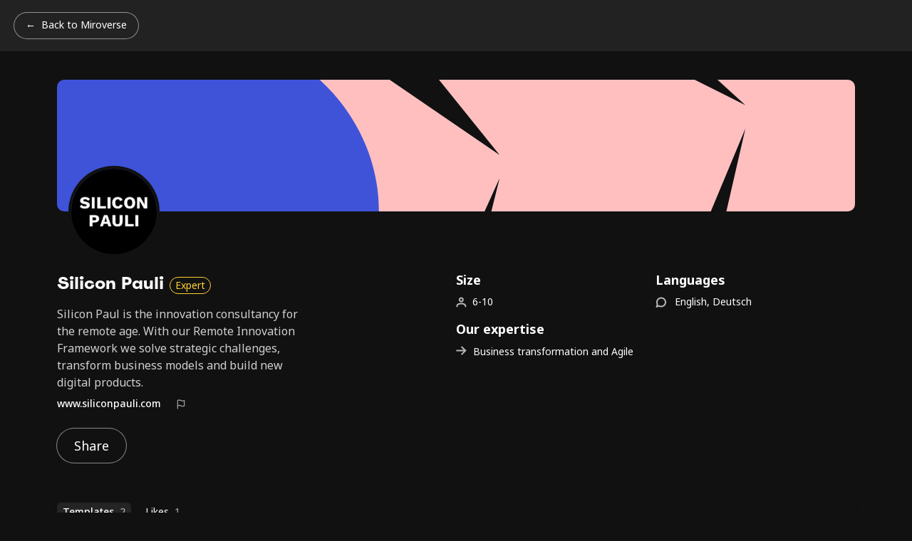

--- FILE ---
content_type: text/html; charset=utf-8
request_url: https://miro.com/miroverse/profile/silicon-pauli/
body_size: 10701
content:
<!DOCTYPE html><html lang="en" dir="ltr"><head><meta charSet="UTF-8"/><title>Silicon Pauli&#x27;s templates | Miroverse</title><link rel="icon" href="/miroverse/_public-assets/favicon.ico"/><meta name="description" content="Discover how Silicon Pauli uses Miro with Miroverse, the Miro Community Templates Gallery. View Silicon Pauli&#x27;s Miro profile and templates."/><meta name="viewport" content="width=device-width, initial-scale=1"/><meta property="og:type" content="website"/><meta property="og:url" content="https://miro.com/miroverse/profile/silicon-pauli/"/><meta property="og:title" content="Silicon Pauli&#x27;s templates | Miroverse"/><meta property="og:description" content="Discover how Silicon Pauli uses Miro with Miroverse, the Miro Community Templates Gallery. View Silicon Pauli&#x27;s Miro profile and templates."/><meta property="og:image" content="https://miro.com/miroverse/_public-assets/og/default.png"/><meta property="twitter:card" content="summary_large_image"/><meta property="twitter:url" content="https://miro.com/miroverse/profile/silicon-pauli/"/><meta property="twitter:title" content="Silicon Pauli&#x27;s templates | Miroverse"/><meta property="twitter:description" content="Discover how Silicon Pauli uses Miro with Miroverse, the Miro Community Templates Gallery. View Silicon Pauli&#x27;s Miro profile and templates."/><meta property="twitter:image" content="https://miro.com/miroverse/_public-assets/og/default.png"/><meta property="builtAt" content="1769115372651"/><meta name="robots" content="noindex"/><link rel="canonical" href="https://miro.com/miroverse/profile/silicon-pauli/"/><meta name="next-head-count" content="18"/><link rel="preconnect" href="https://fonts.googleapis.com"/><link rel="preconnect" href="https://fonts.gstatic.com" crossorigin="anonymous"/><link rel="stylesheet" data-href="https://fonts.googleapis.com/css2?family=Noto+Sans:ital,wght@0,300..800;1,300..800&amp;display=swap"/><link rel="preload" href="/miroverse/_next-static/_next/static/css/46835a07e8d36e49.css" as="style"/><link rel="stylesheet" href="/miroverse/_next-static/_next/static/css/46835a07e8d36e49.css" data-n-g=""/><noscript data-n-css=""></noscript><script defer="" nomodule="" src="/miroverse/_next-static/_next/static/chunks/polyfills-78c92fac7aa8fdd8.js"></script><script src="/miroverse/_next-static/_next/static/chunks/webpack-75ed5add4e196a21.js" defer=""></script><script src="/miroverse/_next-static/_next/static/chunks/framework-ad6ae99c7ca89968.js" defer=""></script><script src="/miroverse/_next-static/_next/static/chunks/main-bc65678fe72061a9.js" defer=""></script><script src="/miroverse/_next-static/_next/static/chunks/pages/_app-4c3613578074147c.js" defer=""></script><script src="/miroverse/_next-static/_next/static/chunks/27d1c7f0-11d9f53d491ff8c2.js" defer=""></script><script src="/miroverse/_next-static/_next/static/chunks/f1b7312e-789b66262cc92505.js" defer=""></script><script src="/miroverse/_next-static/_next/static/chunks/4920a0a5-892a8957d6ed2dc4.js" defer=""></script><script src="/miroverse/_next-static/_next/static/chunks/d3048c20-8b4d1c137c60efe4.js" defer=""></script><script src="/miroverse/_next-static/_next/static/chunks/d2094a0f-04713d3b7b7d4f1d.js" defer=""></script><script src="/miroverse/_next-static/_next/static/chunks/d2cec0cb-fc4cc878ad3be1a8.js" defer=""></script><script src="/miroverse/_next-static/_next/static/chunks/b78f9965-b15adec29f358df5.js" defer=""></script><script src="/miroverse/_next-static/_next/static/chunks/1664-0b38478941ac867a.js" defer=""></script><script src="/miroverse/_next-static/_next/static/chunks/5675-2d22ff9aa12b7abe.js" defer=""></script><script src="/miroverse/_next-static/_next/static/chunks/7536-5399f60b510cf024.js" defer=""></script><script src="/miroverse/_next-static/_next/static/chunks/1262-e93a69b50f57b52c.js" defer=""></script><script src="/miroverse/_next-static/_next/static/chunks/8999-70740080513c742c.js" defer=""></script><script src="/miroverse/_next-static/_next/static/chunks/8667-f46d6ac74d5a635a.js" defer=""></script><script src="/miroverse/_next-static/_next/static/chunks/5793-07084fcdc22af07f.js" defer=""></script><script src="/miroverse/_next-static/_next/static/chunks/6743-4afb22bfa4120251.js" defer=""></script><script src="/miroverse/_next-static/_next/static/chunks/7879-e99863abb1cb80af.js" defer=""></script><script src="/miroverse/_next-static/_next/static/chunks/1969-17d6cbf0c2508a18.js" defer=""></script><script src="/miroverse/_next-static/_next/static/chunks/343-afdc4f7363d2ee5a.js" defer=""></script><script src="/miroverse/_next-static/_next/static/chunks/7367-5b10c2e4aa5dbd04.js" defer=""></script><script src="/miroverse/_next-static/_next/static/chunks/5932-47fb3bd8607fe07c.js" defer=""></script><script src="/miroverse/_next-static/_next/static/chunks/8451-fd37c36dc137ed96.js" defer=""></script><script src="/miroverse/_next-static/_next/static/chunks/5441-c0c3308c5cd774b4.js" defer=""></script><script src="/miroverse/_next-static/_next/static/chunks/2568-be10009108ad4c55.js" defer=""></script><script src="/miroverse/_next-static/_next/static/chunks/pages/miroverse/profile/%5Bslug%5D-8a648293bcec2341.js" defer=""></script><script src="/miroverse/_next-static/_next/static/templates-website-9EYh5ktjq1YF0FTEoyb6b/_buildManifest.js" defer=""></script><script src="/miroverse/_next-static/_next/static/templates-website-9EYh5ktjq1YF0FTEoyb6b/_ssgManifest.js" defer=""></script><style data-styled="" data-styled-version="5.3.10">.gfMkeX{font-feature-settings:'ss03' on;font-family:'Noto Sans',Helvetica,Arial,sans-serif;font-weight:400;font-style:normal;-webkit-letter-spacing:normal;-moz-letter-spacing:normal;-ms-letter-spacing:normal;letter-spacing:normal;display:-webkit-inline-box;display:-webkit-inline-flex;display:-ms-inline-flexbox;display:inline-flex;-webkit-align-items:center;-webkit-box-align:center;-ms-flex-align:center;align-items:center;color:#BDBDBD;-webkit-transition:color 250ms ease;transition:color 250ms ease;}/*!sc*/
@media (max-width:479px){.gfMkeX{font-size:3.8356164383561646vw;line-height:5.47945205479452vw;}}/*!sc*/
@media (min-width:480px) and (max-width:1199px){.gfMkeX{font-size:1.1666666666666667vw;line-height:1.6666666666666667vw;}}/*!sc*/
@media (min-width:1200px) and (max-width:1799px){.gfMkeX{font-size:14px;line-height:20px;}}/*!sc*/
@media (min-width:1800px){.gfMkeX{font-size:14px;line-height:20px;}}/*!sc*/
.gfMkeX padding-right:@media (max-width:479px){padding-right:0.547945205479452vw;}/*!sc*/
@media (min-width:480px) and (max-width:1199px){.gfMkeX{padding-right:0.16666666666666666vw;}}/*!sc*/
@media (min-width:1200px) and (max-width:1799px){.gfMkeX{padding-right:2px;}}/*!sc*/
@media (min-width:1800px){.gfMkeX{padding-right:2.5px;}}/*!sc*/
@media (max-width:479px){.gfMkeX svg{width:4.383561643835616vw;height:4.383561643835616vw;}}/*!sc*/
@media (min-width:480px) and (max-width:1199px){.gfMkeX svg{width:1.3333333333333333vw;height:1.3333333333333333vw;}}/*!sc*/
@media (min-width:1200px) and (max-width:1799px){.gfMkeX svg{width:16px;height:16px;}}/*!sc*/
@media (min-width:1800px){.gfMkeX svg{width:20px;height:20px;}}/*!sc*/
.gfMkeX svg path{-webkit-transition:stroke 250ms ease;transition:stroke 250ms ease;}/*!sc*/
.gfMkeX:focus,.gfMkeX:hover{color:#ffffff;}/*!sc*/
.gfMkeX:focus svg path,.gfMkeX:hover svg path{stroke:#ffffff;}/*!sc*/
data-styled.g1[id="ReportInappropriateButtonstyles__SmallReportLink-sc-sc4tly-0"]{content:"gfMkeX,"}/*!sc*/
@font-face{font-family:'Spoof';src:url('https://miro.com/static/font/spoof/spoof-regular.eot');src:url('https://miro.com/static/font/spoof/spoof-regular.eot?#iefix') format('embedded-opentype'),url('https://miro.com/static/font/spoof/spoof-regular.woff2') format('woff2'),url('https://miro.com/static/font/spoof/spoof-regular.woff') format('woff');font-weight:normal;font-style:normal;text-rendering:optimizeLegibility;}/*!sc*/
@font-face{font-family:'Spoof';src:url('https://miro.com/static/font/spoof/spoof-bold.eot');src:url('https://miro.com/static/font/spoof/spoof-bold.eot?#iefix') format('embedded-opentype'),url('https://miro.com/static/font/spoof/spoof-bold.woff2') format('woff2'),url('https://miro.com/static/font/spoof/spoof-bold.woff') format('woff');font-weight:bold;font-style:normal;text-rendering:optimizeLegibility;}/*!sc*/
@font-face{font-family:'Spoof';src:url('https://miro.com/static/font/spoof/spoof-medium.eot');src:url('https://miro.com/static/font/spoof/spoof-medium.eot?#iefix') format('embedded-opentype'),url('https://miro.com/static/font/spoof/spoof-medium.woff2') format('woff2'),url('https://miro.com/static/font/spoof/spoof-medium.woff') format('woff');font-weight:500;font-style:normal;text-rendering:optimizeLegibility;}/*!sc*/
:root{-webkit-font-smoothing:antialiased;}/*!sc*/
*,*:before,*:after{box-sizing:border-box;}/*!sc*/
html,body,div,span,applet,object,iframe,h1,h2,h3,h4,h5,h6,p,blockquote,pre,a,abbr,acronym,address,big,cite,code,del,dfn,em,img,ins,kbd,q,s,samp,small,strike,strong,sub,sup,tt,var,b,u,i,center,dl,dt,dd,ol,ul,li,fieldset,form,label,legend,table,caption,tbody,tfoot,thead,tr,th,td,article,aside,canvas,details,embed,figure,figcaption,footer,header,hgroup,menu,nav,output,ruby,section,summary,time,mark,audio,video{margin:0;padding:0;border:0;font-size:100%;vertical-align:baseline;}/*!sc*/
body{line-height:1;}/*!sc*/
ol,ul{list-style:none;}/*!sc*/
blockquote,q{quotes:none;}/*!sc*/
blockquote:before,blockquote:after,q:before,q:after{content:'';content:none;}/*!sc*/
table{border-collapse:collapse;border-spacing:0;}/*!sc*/
caption,th,td{font-weight:normal;text-align:left;}/*!sc*/
h1,h2,h3,h4,h5,h6{clear:both;font-feature-settings:'zero' on,'ss02' on,'ss05' on,'ss06' on;font-family:Spoof,sans-serif;font-style:normal;font-weight:bold;color:#ffffff;}/*!sc*/
@media (max-width:479px){h1{-webkit-letter-spacing:-0.547945205479452vw;-moz-letter-spacing:-0.547945205479452vw;-ms-letter-spacing:-0.547945205479452vw;letter-spacing:-0.547945205479452vw;font-size:8.767123287671232vw;line-height:10.41095890410959vw;}}/*!sc*/
@media (min-width:480px) and (max-width:1199px){h1{-webkit-letter-spacing:-0.16666666666666666vw;-moz-letter-spacing:-0.16666666666666666vw;-ms-letter-spacing:-0.16666666666666666vw;letter-spacing:-0.16666666666666666vw;font-size:7.333333333333333vw;line-height:6.666666666666667vw;}}/*!sc*/
@media (min-width:1200px) and (max-width:1799px){h1{-webkit-letter-spacing:-2px;-moz-letter-spacing:-2px;-ms-letter-spacing:-2px;letter-spacing:-2px;font-size:88px;line-height:80px;}}/*!sc*/
@media (min-width:1800px){h1{-webkit-letter-spacing:-2.5px;-moz-letter-spacing:-2.5px;-ms-letter-spacing:-2.5px;letter-spacing:-2.5px;font-size:110px;line-height:100px;}}/*!sc*/
@media (max-width:479px){h2{-webkit-letter-spacing:-0.273972602739726vw;-moz-letter-spacing:-0.273972602739726vw;-ms-letter-spacing:-0.273972602739726vw;letter-spacing:-0.273972602739726vw;font-size:13.15068493150685vw;line-height:14.794520547945206vw;margin-bottom:4.383561643835616vw;}}/*!sc*/
@media (min-width:480px) and (max-width:1199px){h2{-webkit-letter-spacing:-0.08333333333333333vw;-moz-letter-spacing:-0.08333333333333333vw;-ms-letter-spacing:-0.08333333333333333vw;letter-spacing:-0.08333333333333333vw;font-size:5.333333333333333vw;line-height:5.666666666666667vw;margin-bottom:1.3333333333333333vw;}}/*!sc*/
@media (min-width:1200px) and (max-width:1799px){h2{-webkit-letter-spacing:-1px;-moz-letter-spacing:-1px;-ms-letter-spacing:-1px;letter-spacing:-1px;font-size:64px;line-height:68px;margin-bottom:16px;}}/*!sc*/
@media (min-width:1800px){h2{-webkit-letter-spacing:-1.25px;-moz-letter-spacing:-1.25px;-ms-letter-spacing:-1.25px;letter-spacing:-1.25px;font-size:80px;line-height:85px;margin-bottom:20px;}}/*!sc*/
@media (max-width:479px){h3{-webkit-letter-spacing:-0.273972602739726vw;-moz-letter-spacing:-0.273972602739726vw;-ms-letter-spacing:-0.273972602739726vw;letter-spacing:-0.273972602739726vw;font-size:8.767123287671232vw;line-height:10.41095890410959vw;margin-bottom:4.383561643835616vw;}}/*!sc*/
@media (min-width:480px) and (max-width:1199px){h3{-webkit-letter-spacing:-0.08333333333333333vw;-moz-letter-spacing:-0.08333333333333333vw;-ms-letter-spacing:-0.08333333333333333vw;letter-spacing:-0.08333333333333333vw;font-size:4vw;line-height:4.5vw;margin-bottom:1.3333333333333333vw;}}/*!sc*/
@media (min-width:1200px) and (max-width:1799px){h3{-webkit-letter-spacing:-1px;-moz-letter-spacing:-1px;-ms-letter-spacing:-1px;letter-spacing:-1px;font-size:48px;line-height:54px;margin-bottom:16px;}}/*!sc*/
@media (min-width:1800px){h3{-webkit-letter-spacing:-1.25px;-moz-letter-spacing:-1.25px;-ms-letter-spacing:-1.25px;letter-spacing:-1.25px;font-size:60px;line-height:67.5px;margin-bottom:20px;}}/*!sc*/
@media (max-width:479px){h4{-webkit-letter-spacing:-0.273972602739726vw;-moz-letter-spacing:-0.273972602739726vw;-ms-letter-spacing:-0.273972602739726vw;letter-spacing:-0.273972602739726vw;font-size:6.575342465753425vw;line-height:8.767123287671232vw;margin-bottom:4.383561643835616vw;}}/*!sc*/
@media (min-width:480px) and (max-width:1199px){h4{-webkit-letter-spacing:-0.08333333333333333vw;-moz-letter-spacing:-0.08333333333333333vw;-ms-letter-spacing:-0.08333333333333333vw;letter-spacing:-0.08333333333333333vw;font-size:2.6666666666666665vw;line-height:3.1666666666666665vw;margin-bottom:1.3333333333333333vw;}}/*!sc*/
@media (min-width:1200px) and (max-width:1799px){h4{-webkit-letter-spacing:-1px;-moz-letter-spacing:-1px;-ms-letter-spacing:-1px;letter-spacing:-1px;font-size:32px;line-height:38px;margin-bottom:16px;}}/*!sc*/
@media (min-width:1800px){h4{-webkit-letter-spacing:-1.25px;-moz-letter-spacing:-1.25px;-ms-letter-spacing:-1.25px;letter-spacing:-1.25px;font-size:40px;line-height:47.5px;margin-bottom:20px;}}/*!sc*/
html{font-size:100%;-webkit-text-size-adjust:100%;-ms-text-size-adjust:100%;}/*!sc*/
a{border:none;-webkit-text-decoration:none;text-decoration:none;color:#ffffff;}/*!sc*/
article,aside,details,figcaption,figure,footer,header,hgroup,nav,section{display:block;}/*!sc*/
audio,canvas,video{display:inline-block;}/*!sc*/
audio:not([controls]){display:none;}/*!sc*/
del{color:#333333;}/*!sc*/
ins{background:#fff9c0;-webkit-text-decoration:none;text-decoration:none;}/*!sc*/
hr{background-color:#cccccc;border:0;height:1px;margin:24px;margin-bottom:1.714285714rem;}/*!sc*/
sub,sup{font-size:75%;line-height:0;position:relative;vertical-align:baseline;}/*!sc*/
sup{top:-0.5em;}/*!sc*/
sub{bottom:-0.25em;}/*!sc*/
small{font-size:smaller;}/*!sc*/
html,body{margin:0;padding:0;width:100%;min-height:100%;color:#333333;}/*!sc*/
body{position:relative;margin:0;padding:0;font-feature-settings:'ss03' on;font-family:'Noto Sans',Helvetica,Arial,sans-serif;font-weight:400;font-size:18px;line-height:24px;background-color:#111111;list-style:none;}/*!sc*/
#__next{isolation:isolate;}/*!sc*/
div[data-lastpass-root]{display:none;}/*!sc*/
div[data-lastpass-icon-root]{display:none;}/*!sc*/
#onetrust-consent-sdk{--neutrals-black40:#1c1c1e66;--neutrals-black80:#1c1c1ecc;--neutrals-black:#1c1c1e;--gray-gray-100:#f3f3f2;--border-colors-divider-divider-light:#cacbcc;--button-secondary-bg-btn-secondary-hover:#1c1c1e;--button-secondary-bg-btn-secondary-idle:#ffffff;--button-secondary-border-btn-secondary-idle:#1c1c1e;--text-colors-text-alt-text-static-primary:#1c1c1e;--text-colors-text-alt-text-static-tertiary:#ffffff;--text-colors-text-default-text-primary:#1c1c1e;--fs-175:0.875rem;--fs-225:1.125rem;--section-colors-bg-section-color-3:#ffffff;--wcds-cookie-banner-divider-color:var(--border-colors-divider-divider-light);--wcds-cookie-banner-btn-border-radius-xxl:0.25rem;--wcds-cookie-banner-btn-border-radius-lg:0.25rem;--wcds-cookie-banner-btn-border-radius-md:0.25rem;--wcds-cookie-banner-btn-border-radius-sm:0.25rem;--wcds-cookie-banner-btn-border-radius-xs:0.25rem;--wcds-cookie-banner-font-size-large:var(--fs-225);--wcds-cookie-banner-font-size-small:var(--fs-175);--wcds-cookie-banner-text-color:var(--text-colors-text-default-text-primary);--wcds-cookie-banner-link-underline-color:var(--text-colors-text-default-text-primary);--wcds-cookie-banner-body-background-color:var(--section-colors-bg-section-color-3);--wcds-cookie-banner-primary-btn-hover-background-color:var(--button-secondary-bg-btn-secondary-hover);--wcds-cookie-banner-primary-btn-hover-text-color:var(--text-colors-text-alt-text-static-tertiary);--wcds-cookie-banner-primary-btn-idle-background-color:var(--button-secondary-bg-btn-secondary-idle);--wcds-cookie-banner-primary-btn-idle-border-color:var(--button-secondary-border-btn-secondary-idle);--wcds-cookie-banner-primary-btn-idle-text-color:var(--text-colors-text-alt-text-static-primary);--wcds-cookie-banner-link-btn-hover-background-color:var(--gray-gray-100);--wcds-cookie-banner-link-btn-hover-text-color:var(--text-colors-text-alt-text-static-primary);--wcds-cookie-banner-link-btn-idle-background-color:var(--button-secondary-bg-btn-secondary-idle);--wcds-cookie-banner-link-btn-idle-text-color:var(--text-colors-text-alt-text-static-primary);--wcds-cookie-banner-secondary-btn-hover-background-color:var(--button-secondary-bg-btn-secondary-hover);--wcds-cookie-banner-secondary-btn-hover-text-color:var(--text-colors-text-alt-text-static-tertiary);--wcds-cookie-banner-secondary-btn-idle-border-color:var(--button-secondary-border-btn-secondary-idle);--wcds-cookie-banner-secondary-btn-idle-text-color:var(--text-colors-text-alt-text-static-primary);--wcds-cookie-banner-toggle-active-background-color:var(--neutrals-black);--wcds-cookie-banner-toggle-hover-background-color:var(--neutrals-black80);--wcds-cookie-banner-toggle-idle-background-color:var(--neutrals-black40);}/*!sc*/
data-styled.g5[id="sc-global-dBqIXw1"]{content:"sc-global-dBqIXw1,"}/*!sc*/
.hhNzxK{-webkit-text-decoration:none;text-decoration:none;font-feature-settings:'ss03' on;font-family:'Noto Sans',Helvetica,Arial,sans-serif;display:inline-block;text-align:center;font-weight:400;cursor:pointer;border:none;white-space:nowrap;font-style:normal;-webkit-transition:background 250ms;transition:background 250ms;color:#ffffff;background:transparent;box-shadow:0 0 0 1px rgba(255,255,255,0.5);-webkit-transition:box-shadow 250ms ease-in-out;transition:box-shadow 250ms ease-in-out;}/*!sc*/
.hhNzxK:disabled:hover{box-shadow:0 0 0 1px rgba(255,255,255,0.2);}/*!sc*/
.hhNzxK:hover,.hhNzxK:focus{box-shadow:0 0 0 1px #ffffff;}/*!sc*/
.hhNzxK:active{box-shadow:0 0 0 1px rgba(255,255,255,0.8);}/*!sc*/
@media (max-width:479px){.hhNzxK{height:9.863013698630137vw;padding-left:4.383561643835616vw;padding-right:4.383561643835616vw;padding-top:1.9178082191780823vw;padding-bottom:2.4657534246575343vw;border-radius:9.863013698630137vw;font-size:3.8356164383561646vw;line-height:5.47945205479452vw;}}/*!sc*/
@media (min-width:480px) and (max-width:1199px){.hhNzxK{height:3vw;padding-left:1.3333333333333333vw;padding-right:1.3333333333333333vw;padding-top:0.5833333333333334vw;padding-bottom:0.75vw;border-radius:3vw;font-size:1.1666666666666667vw;line-height:1.6666666666666667vw;}}/*!sc*/
@media (min-width:1200px) and (max-width:1799px){.hhNzxK{height:36px;padding-left:16px;padding-right:16px;padding-top:7px;padding-bottom:9px;border-radius:36px;font-size:14px;line-height:20px;}}/*!sc*/
@media (min-width:1800px){.hhNzxK{height:36px;padding-left:16px;padding-right:16px;padding-top:7px;padding-bottom:9px;border-radius:36px;font-size:14px;line-height:20px;}}/*!sc*/
.hhNzxK:before{content:' \2190';}/*!sc*/
@media (max-width:479px){.hhNzxK:before{padding-right:2.191780821917808vw;}}/*!sc*/
@media (min-width:480px) and (max-width:1199px){.hhNzxK:before{padding-right:0.6666666666666666vw;}}/*!sc*/
@media (min-width:1200px) and (max-width:1799px){.hhNzxK:before{padding-right:8px;}}/*!sc*/
@media (min-width:1800px){.hhNzxK:before{padding-right:8px;}}/*!sc*/
@-webkit-keyframes spinner{to{-webkit-transform:rotate(360deg);-ms-transform:rotate(360deg);transform:rotate(360deg);}}/*!sc*/
@keyframes spinner{to{-webkit-transform:rotate(360deg);-ms-transform:rotate(360deg);transform:rotate(360deg);}}/*!sc*/
.gqHujH{-webkit-text-decoration:none;text-decoration:none;font-feature-settings:'ss03' on;font-family:'Noto Sans',Helvetica,Arial,sans-serif;display:inline-block;text-align:center;font-weight:400;cursor:pointer;border:none;white-space:nowrap;font-style:normal;-webkit-transition:background 250ms;transition:background 250ms;color:#ffffff;background:transparent;box-shadow:0 0 0 1px rgba(255,255,255,0.5);-webkit-transition:box-shadow 250ms ease-in-out;transition:box-shadow 250ms ease-in-out;}/*!sc*/
.gqHujH:disabled:hover{box-shadow:0 0 0 1px rgba(255,255,255,0.2);}/*!sc*/
.gqHujH:hover,.gqHujH:focus{box-shadow:0 0 0 1px #ffffff;}/*!sc*/
.gqHujH:active{box-shadow:0 0 0 1px rgba(255,255,255,0.8);}/*!sc*/
@media (max-width:479px){.gqHujH{height:13.15068493150685vw;padding-left:6.575342465753425vw;padding-right:6.575342465753425vw;padding-top:3.2876712328767126vw;padding-bottom:3.8356164383561646vw;border-radius:6.575342465753425vw;font-size:4.931506849315069vw;line-height:6.575342465753425vw;}}/*!sc*/
@media (min-width:480px) and (max-width:1199px){.gqHujH{height:4vw;padding-left:2vw;padding-right:2vw;padding-top:1vw;padding-bottom:1.1666666666666667vw;border-radius:2vw;font-size:1.5vw;line-height:2vw;}}/*!sc*/
@media (min-width:1200px) and (max-width:1799px){.gqHujH{height:48px;padding-left:24px;padding-right:24px;padding-top:12px;padding-bottom:14px;border-radius:24px;font-size:18px;line-height:24px;}}/*!sc*/
@media (min-width:1800px){.gqHujH{height:48px;padding-left:24px;padding-right:24px;padding-top:12px;padding-bottom:14px;border-radius:24px;font-size:18px;line-height:24px;}}/*!sc*/
@-webkit-keyframes spinner{to{-webkit-transform:rotate(360deg);-ms-transform:rotate(360deg);transform:rotate(360deg);}}/*!sc*/
@keyframes spinner{to{-webkit-transform:rotate(360deg);-ms-transform:rotate(360deg);transform:rotate(360deg);}}/*!sc*/
data-styled.g6[id="Button-sc-1fgatfh-0"]{content:"hhNzxK,gqHujH,"}/*!sc*/
.ewSQKw{display:-webkit-box;display:-webkit-flex;display:-ms-flexbox;display:flex;-webkit-align-items:center;-webkit-box-align:center;-ms-flex-align:center;align-items:center;position:-webkit-sticky;position:sticky;top:0;background-color:#222222;z-index:2;}/*!sc*/
@media (max-width:479px){.ewSQKw{height:17.534246575342465vw;padding-left:5.47945205479452vw;padding-right:5.47945205479452vw;}}/*!sc*/
@media (min-width:480px) and (max-width:1199px){.ewSQKw{height:6vw;padding-left:1.6666666666666667vw;padding-right:1.6666666666666667vw;}}/*!sc*/
@media (min-width:1200px) and (max-width:1799px){.ewSQKw{height:72px;padding-left:20px;padding-right:20px;}}/*!sc*/
@media (min-width:1800px){.ewSQKw{height:72px;padding-left:20px;padding-right:20px;}}/*!sc*/
data-styled.g7[id="RedirectLayout__Header-sc-i5fz4j-0"]{content:"ewSQKw,"}/*!sc*/
.ccbaYv{position:relative;margin:0 auto;color:#ffffff;z-index:1;}/*!sc*/
@media (max-width:479px){.ccbaYv{max-width:100%;padding-left:5.47945205479452vw;padding-right:5.47945205479452vw;padding-bottom:5.47945205479452vw;}}/*!sc*/
@media (min-width:480px) and (max-width:1199px){.ccbaYv{max-width:100vw;padding-left:3.3333333333333335vw;padding-right:3.3333333333333335vw;padding-bottom:3.3333333333333335vw;}}/*!sc*/
@media (min-width:1200px) and (max-width:1799px){.ccbaYv{max-width:1200px;padding-left:40px;padding-right:40px;padding-bottom:40px;}}/*!sc*/
@media (min-width:1800px){.ccbaYv{max-width:1500px;padding-left:50px;padding-right:50px;padding-bottom:50px;}}/*!sc*/
data-styled.g8[id="RedirectLayout__Main-sc-i5fz4j-1"]{content:"ccbaYv,"}/*!sc*/
.iGxYqZ{background:linear-gradient( 110deg,rgba(255,255,255,0.1) 15%,rgba(255,255,255,0.3) 25%,rgba(255,255,255,0.1) 40% );display:inline-block;-webkit-animation:eTBRwe 1.5s linear infinite;animation:eTBRwe 1.5s linear infinite;background-size:200% 100%;}/*!sc*/
data-styled.g9[id="Skeletonstyles__Body-sc-jqjfb4-0"]{content:"iGxYqZ,"}/*!sc*/
.hpzBkQ{width:100%;}/*!sc*/
@media (max-width:479px){.hpzBkQ{border-radius:4.383561643835616vw;height:68.4931506849315vw;}}/*!sc*/
@media (min-width:480px) and (max-width:1199px){.hpzBkQ{border-radius:1.3333333333333333vw;height:17.5vw;}}/*!sc*/
@media (min-width:1200px) and (max-width:1799px){.hpzBkQ{border-radius:16px;height:280px;}}/*!sc*/
@media (min-width:1800px){.hpzBkQ{border-radius:20px;height:392.5px;}}/*!sc*/
data-styled.g10[id="Skeletonstyles__SkeletonBody-sc-jqjfb4-1"]{content:"hpzBkQ,"}/*!sc*/
.jnYFAT{position:relative;}/*!sc*/
data-styled.g234[id="Dropdownstyles__Wrapper-sc-889j6o-0"]{content:"jnYFAT,"}/*!sc*/
.htOdsp{display:-webkit-box;display:-webkit-flex;display:-ms-flexbox;display:flex;position:relative;}/*!sc*/
data-styled.g236[id="Dropdownstyles__Header-sc-889j6o-2"]{content:"htOdsp,"}/*!sc*/
.guxexn{display:-webkit-box;display:-webkit-flex;display:-ms-flexbox;display:flex;-webkit-flex-flow:row wrap;-ms-flex-flow:row wrap;flex-flow:row wrap;width:100%;margin-top:-10px;}/*!sc*/
data-styled.g376[id="Gridstyles__Wrapper-sc-146m301-0"]{content:"guxexn,"}/*!sc*/
.cpuNrI{max-width:null;}/*!sc*/
@media (max-width:479px){.cpuNrI{padding:2.73972602739726vw;width:100%;-webkit-flex-basis:100%;-ms-flex-preferred-size:100%;flex-basis:100%;}}/*!sc*/
@media (min-width:480px) and (max-width:1199px){.cpuNrI{padding:0.8333333333333334vw;-webkit-flex-basis:33.33333333333333%;-ms-flex-preferred-size:33.33333333333333%;flex-basis:33.33333333333333%;}}/*!sc*/
@media (min-width:1200px) and (max-width:1799px){.cpuNrI{padding:10px;-webkit-flex-basis:33.33333333333333%;-ms-flex-preferred-size:33.33333333333333%;flex-basis:33.33333333333333%;}}/*!sc*/
@media (min-width:1800px){.cpuNrI{padding:8px;-webkit-flex-basis:33.33333333333333%;-ms-flex-preferred-size:33.33333333333333%;flex-basis:33.33333333333333%;}}/*!sc*/
data-styled.g377[id="Gridstyles__Col-sc-146m301-1"]{content:"cpuNrI,"}/*!sc*/
.gBWsrg{display:inline-block;color:#ffd02f;border:1px solid #ffd02f;}/*!sc*/
@media (max-width:479px){.gBWsrg{font-size:3.8356164383561646vw;line-height:5.47945205479452vw;padding-top:0.273972602739726vw;padding-bottom:0.273972602739726vw;padding-left:1.9178082191780823vw;padding-right:1.9178082191780823vw;border-radius:5.47945205479452vw;}}/*!sc*/
@media (min-width:480px) and (max-width:1199px){.gBWsrg{font-size:1.1666666666666667vw;line-height:1.6666666666666667vw;padding-top:0.08333333333333333vw;padding-bottom:0.08333333333333333vw;padding-left:0.5833333333333334vw;padding-right:0.5833333333333334vw;border-radius:1.6666666666666667vw;}}/*!sc*/
@media (min-width:1200px) and (max-width:1799px){.gBWsrg{font-size:14px;line-height:20px;padding-top:1px;padding-bottom:1px;padding-left:7px;padding-right:7px;border-radius:20px;}}/*!sc*/
@media (min-width:1800px){.gBWsrg{font-size:17.5px;line-height:25px;padding-top:1.25px;padding-bottom:1.25px;padding-left:8.75px;padding-right:8.75px;border-radius:25px;}}/*!sc*/
data-styled.g379[id="Badgestyles__Badge-sc-2v9vh7-0"]{content:"gBWsrg,"}/*!sc*/
.dKkPwO{position:relative;}/*!sc*/
@media (max-width:479px){.dKkPwO{width:32.87671232876713vw;height:32.87671232876713vw;}}/*!sc*/
@media (min-width:480px) and (max-width:1199px){.dKkPwO{width:10vw;height:10vw;}}/*!sc*/
@media (min-width:1200px) and (max-width:1799px){.dKkPwO{width:120px;height:120px;}}/*!sc*/
@media (min-width:1800px){.dKkPwO{width:120px;height:120px;}}/*!sc*/
data-styled.g409[id="ProfilePicturestyles__Container-sc-45cker-0"]{content:"dKkPwO,"}/*!sc*/
.bLLsGQ{object-fit:cover;background-color:#ffffff;width:100%;height:100%;border-radius:50%;position:absolute;left:0;top:0;}/*!sc*/
data-styled.g411[id="ProfilePicturestyles__Picture-sc-45cker-2"]{content:"bLLsGQ,"}/*!sc*/
.evBjsg{display:-webkit-box;display:-webkit-flex;display:-ms-flexbox;display:flex;-webkit-flex-wrap:wrap;-ms-flex-wrap:wrap;flex-wrap:wrap;}/*!sc*/
@media (max-width:479px){.evBjsg{margin-bottom:4.383561643835616vw;}}/*!sc*/
@media (min-width:480px) and (max-width:1199px){.evBjsg{margin-bottom:1.3333333333333333vw;}}/*!sc*/
@media (min-width:1200px) and (max-width:1799px){.evBjsg{margin-bottom:16px;}}/*!sc*/
@media (min-width:1800px){.evBjsg{margin-bottom:16px;}}/*!sc*/
.evBjsg a{display:-webkit-box;display:-webkit-flex;display:-ms-flexbox;display:flex;-webkit-align-items:center;-webkit-box-align:center;-ms-flex-align:center;align-items:center;}/*!sc*/
@media (max-width:479px){.evBjsg img{width:4.383561643835616vw;height:4.383561643835616vw;}}/*!sc*/
@media (min-width:480px) and (max-width:1199px){.evBjsg img{width:1.3333333333333333vw;height:1.3333333333333333vw;}}/*!sc*/
@media (min-width:1200px) and (max-width:1799px){.evBjsg img{width:16px;height:16px;}}/*!sc*/
@media (min-width:1800px){.evBjsg img{width:16px;height:16px;}}/*!sc*/
data-styled.g431[id="CompactSocialProfilesstyles__Wrapper-sc-77ecbu-0"]{content:"evBjsg,"}/*!sc*/
.bvpZhA{display:-webkit-box;display:-webkit-flex;display:-ms-flexbox;display:flex;-webkit-flex-wrap:wrap;-ms-flex-wrap:wrap;flex-wrap:wrap;-webkit-align-items:center;-webkit-box-align:center;-ms-flex-align:center;align-items:center;-webkit-box-pack:center;-webkit-justify-content:center;-ms-flex-pack:center;justify-content:center;}/*!sc*/
.bvpZhA a{border-bottom:1px solid transparent;font-feature-settings:'ss03' on;font-family:'Noto Sans',Helvetica,Arial,sans-serif;font-weight:500;font-style:normal;-webkit-letter-spacing:normal;-moz-letter-spacing:normal;-ms-letter-spacing:normal;letter-spacing:normal;}/*!sc*/
@media (max-width:479px){.bvpZhA a{font-size:3.8356164383561646vw;line-height:5.47945205479452vw;}}/*!sc*/
@media (min-width:480px) and (max-width:1199px){.bvpZhA a{font-size:1.1666666666666667vw;line-height:1.6666666666666667vw;}}/*!sc*/
@media (min-width:1200px) and (max-width:1799px){.bvpZhA a{font-size:14px;line-height:20px;}}/*!sc*/
@media (min-width:1800px){.bvpZhA a{font-size:14px;line-height:20px;}}/*!sc*/
@media (max-width:479px){.bvpZhA a{margin-right:3.2876712328767126vw;}}/*!sc*/
@media (min-width:480px) and (max-width:1199px){.bvpZhA a{margin-right:1vw;}}/*!sc*/
@media (min-width:1200px) and (max-width:1799px){.bvpZhA a{margin-right:12px;}}/*!sc*/
@media (min-width:1800px){.bvpZhA a{margin-right:12px;}}/*!sc*/
.bvpZhA a:hover{border-bottom:1px solid #ffffff;}/*!sc*/
data-styled.g432[id="CompactSocialProfilesstyles__CompanyLinkContainer-sc-77ecbu-1"]{content:"bvpZhA,"}/*!sc*/
.kTwsyP > a{height:100%;}/*!sc*/
@media (max-width:479px){.kTwsyP > a{padding-left:2.191780821917808vw;padding-right:2.191780821917808vw;}}/*!sc*/
@media (min-width:480px) and (max-width:1199px){.kTwsyP > a{padding-left:0.6666666666666666vw;padding-right:0.6666666666666666vw;}}/*!sc*/
@media (min-width:1200px) and (max-width:1799px){.kTwsyP > a{padding-left:8px;padding-right:8px;}}/*!sc*/
@media (min-width:1800px){.kTwsyP > a{padding-left:10px;padding-right:10px;}}/*!sc*/
data-styled.g435[id="CompactSocialProfilesstyles__ReportIconWrapper-sc-77ecbu-4"]{content:"kTwsyP,"}/*!sc*/
@media (max-width:479px){.ggUvey{width:100%;}}/*!sc*/
@media (min-width:480px) and (max-width:1199px){.ggUvey{width:30vw;}}/*!sc*/
@media (min-width:1200px) and (max-width:1799px){.ggUvey{width:360px;}}/*!sc*/
@media (min-width:1800px){.ggUvey{width:450px;}}/*!sc*/
data-styled.g436[id="ExpertProfileInfostyles__Wrapper-sc-11ip04-0"]{content:"ggUvey,"}/*!sc*/
.xjETI{display:inline-block;}/*!sc*/
@media (max-width:479px){.xjETI{font-size:6.575342465753425vw;line-height:8.767123287671232vw;margin-bottom:4.383561643835616vw;}}/*!sc*/
@media (min-width:480px) and (max-width:1199px){.xjETI{font-size:2vw;line-height:2.6666666666666665vw;margin-bottom:1.3333333333333333vw;}}/*!sc*/
@media (min-width:1200px) and (max-width:1799px){.xjETI{font-size:24px;line-height:32px;margin-bottom:16px;}}/*!sc*/
@media (min-width:1800px){.xjETI{font-size:30px;line-height:40px;margin-bottom:16px;}}/*!sc*/
data-styled.g437[id="ExpertProfileInfostyles__Details-sc-11ip04-1"]{content:"xjETI,"}/*!sc*/
.ejozMc{display:inline-block;word-break:break-word;font-feature-settings:'zero' on,'ss02' on,'ss05' on,'ss06' on;font-family:Spoof,sans-serif;font-weight:700;font-style:normal;-webkit-letter-spacing:normal;-moz-letter-spacing:normal;-ms-letter-spacing:normal;letter-spacing:normal;}/*!sc*/
@media (max-width:479px){.ejozMc{font-size:6.575342465753425vw;line-height:7.671232876712329vw;margin-right:2.191780821917808vw;}}/*!sc*/
@media (min-width:480px) and (max-width:1199px){.ejozMc{font-size:2vw;line-height:2.3333333333333335vw;margin-right:0.6666666666666666vw;}}/*!sc*/
@media (min-width:1200px) and (max-width:1799px){.ejozMc{font-size:24px;line-height:28px;margin-right:8px;}}/*!sc*/
@media (min-width:1800px){.ejozMc{font-size:24px;line-height:28px;margin-right:10px;}}/*!sc*/
data-styled.g438[id="ExpertProfileInfostyles__Name-sc-11ip04-2"]{content:"ejozMc,"}/*!sc*/
@media (max-width:479px){.fPwATC{margin-right:1.095890410958904vw;}}/*!sc*/
@media (min-width:480px) and (max-width:1199px){.fPwATC{margin-right:0.3333333333333333vw;}}/*!sc*/
@media (min-width:1200px) and (max-width:1799px){.fPwATC{margin-right:4px;}}/*!sc*/
@media (min-width:1800px){.fPwATC{margin-right:5px;}}/*!sc*/
data-styled.g439[id="ExpertProfileInfostyles__ExpertBadge-sc-11ip04-3"]{content:"fPwATC,"}/*!sc*/
.bZijwe{color:rgba(255,255,255,0.8);font-feature-settings:'ss03' on;font-family:'Noto Sans',Helvetica,Arial,sans-serif;font-weight:400;font-style:normal;-webkit-letter-spacing:normal;-moz-letter-spacing:normal;-ms-letter-spacing:normal;letter-spacing:normal;}/*!sc*/
@media (max-width:479px){.bZijwe{font-size:4.931506849315069vw;line-height:6.575342465753425vw;}}/*!sc*/
@media (min-width:480px) and (max-width:1199px){.bZijwe{font-size:1.5vw;line-height:2vw;}}/*!sc*/
@media (min-width:1200px) and (max-width:1799px){.bZijwe{font-size:18px;line-height:24px;}}/*!sc*/
@media (min-width:1800px){.bZijwe{font-size:18px;line-height:24px;}}/*!sc*/
@media (max-width:479px){.bZijwe{margin-bottom:2.191780821917808vw;font-size:4.383561643835616vw;}}/*!sc*/
@media (min-width:480px) and (max-width:1199px){.bZijwe{margin-bottom:0.6666666666666666vw;font-size:1.3333333333333333vw;}}/*!sc*/
@media (min-width:1200px) and (max-width:1799px){.bZijwe{margin-bottom:8px;font-size:16px;}}/*!sc*/
@media (min-width:1800px){.bZijwe{margin-bottom:8px;font-size:16px;}}/*!sc*/
data-styled.g440[id="ExpertProfileInfostyles__Description-sc-11ip04-4"]{content:"bZijwe,"}/*!sc*/
.igpFuM{display:-webkit-box;display:-webkit-flex;display:-ms-flexbox;display:flex;-webkit-flex-wrap:wrap;-ms-flex-wrap:wrap;flex-wrap:wrap;-webkit-align-self:flex-start;-ms-flex-item-align:start;align-self:flex-start;width:50%;}/*!sc*/
@media (max-width:479px){.igpFuM{-webkit-flex-direction:column;-ms-flex-direction:column;flex-direction:column;width:100%;}}/*!sc*/
@media (min-width:480px) and (max-width:1199px){.igpFuM{-webkit-flex-direction:row;-ms-flex-direction:row;flex-direction:row;width:50%;}}/*!sc*/
@media (min-width:1200px) and (max-width:1799px){.igpFuM{-webkit-flex-direction:row;-ms-flex-direction:row;flex-direction:row;width:50%;}}/*!sc*/
@media (min-width:1800px){.igpFuM{-webkit-flex-direction:row;-ms-flex-direction:row;flex-direction:row;width:50%;}}/*!sc*/
data-styled.g441[id="ExpertiseDetailsstyles__Details-sc-17dvye9-0"]{content:"igpFuM,"}/*!sc*/
.icloDc{font-feature-settings:'ss03' on;font-family:'Noto Sans',Helvetica,Arial,sans-serif;font-weight:700;font-style:normal;-webkit-letter-spacing:normal;-moz-letter-spacing:normal;-ms-letter-spacing:normal;letter-spacing:normal;}/*!sc*/
@media (max-width:479px){.icloDc{font-size:4.931506849315069vw;line-height:6.575342465753425vw;}}/*!sc*/
@media (min-width:480px) and (max-width:1199px){.icloDc{font-size:1.5vw;line-height:2vw;}}/*!sc*/
@media (min-width:1200px) and (max-width:1799px){.icloDc{font-size:18px;line-height:24px;}}/*!sc*/
@media (min-width:1800px){.icloDc{font-size:18px;line-height:24px;}}/*!sc*/
@media (max-width:479px){.icloDc{margin-bottom:1.6438356164383563vw;}}/*!sc*/
@media (min-width:480px) and (max-width:1199px){.icloDc{margin-bottom:0.6666666666666666vw;}}/*!sc*/
@media (min-width:1200px) and (max-width:1799px){.icloDc{margin-bottom:8px;}}/*!sc*/
@media (min-width:1800px){.icloDc{margin-bottom:8px;}}/*!sc*/
data-styled.g442[id="ExpertiseDetailsstyles__Label-sc-17dvye9-1"]{content:"icloDc,"}/*!sc*/
.dGqipr{font-feature-settings:'ss03' on;font-family:'Noto Sans',Helvetica,Arial,sans-serif;font-weight:400;font-style:normal;-webkit-letter-spacing:normal;-moz-letter-spacing:normal;-ms-letter-spacing:normal;letter-spacing:normal;width:50%;}/*!sc*/
@media (max-width:479px){.dGqipr{font-size:3.8356164383561646vw;line-height:5.47945205479452vw;}}/*!sc*/
@media (min-width:480px) and (max-width:1199px){.dGqipr{font-size:1.1666666666666667vw;line-height:1.6666666666666667vw;}}/*!sc*/
@media (min-width:1200px) and (max-width:1799px){.dGqipr{font-size:14px;line-height:20px;}}/*!sc*/
@media (min-width:1800px){.dGqipr{font-size:14px;line-height:20px;}}/*!sc*/
@media (max-width:479px){.dGqipr{width:100%;margin-bottom:4.383561643835616vw;}}/*!sc*/
@media (min-width:480px) and (max-width:1199px){.dGqipr{width:50%;margin-bottom:1.3333333333333333vw;}}/*!sc*/
@media (min-width:1200px) and (max-width:1799px){.dGqipr{width:50%;margin-bottom:16px;}}/*!sc*/
@media (min-width:1800px){.dGqipr{width:50%;margin-bottom:16px;}}/*!sc*/
.dGqipr > svg{vertical-align:middle;display:inline;}/*!sc*/
@media (max-width:479px){.dGqipr > svg{margin-right:2.191780821917808vw;}}/*!sc*/
@media (min-width:480px) and (max-width:1199px){.dGqipr > svg{margin-right:0.6666666666666666vw;}}/*!sc*/
@media (min-width:1200px) and (max-width:1799px){.dGqipr > svg{margin-right:8px;}}/*!sc*/
@media (min-width:1800px){.dGqipr > svg{margin-right:10px;}}/*!sc*/
.dGqipr > p{vertical-align:middle;display:inline;}/*!sc*/
data-styled.g443[id="ExpertiseDetailsstyles__DetailsSection-sc-17dvye9-2"]{content:"dGqipr,"}/*!sc*/
.iIZeRI{width:100%;}/*!sc*/
data-styled.g444[id="ExpertiseDetailsstyles__WideDetailsSection-sc-17dvye9-3"]{content:"iIZeRI,"}/*!sc*/
.dVechL{-webkit-column-gap:0;column-gap:0;}/*!sc*/
@media (max-width:479px){.dVechL{-webkit-column-count:1;column-count:1;}}/*!sc*/
@media (min-width:480px) and (max-width:1199px){.dVechL{-webkit-column-count:2;column-count:2;}}/*!sc*/
@media (min-width:1200px) and (max-width:1799px){.dVechL{-webkit-column-count:2;column-count:2;}}/*!sc*/
@media (min-width:1800px){.dVechL{-webkit-column-count:2;column-count:2;}}/*!sc*/
.dVechL > li > svg{vertical-align:middle;display:inline;}/*!sc*/
@media (max-width:479px){.dVechL > li > svg{margin-right:1.36986301369863vw;}}/*!sc*/
@media (min-width:480px) and (max-width:1199px){.dVechL > li > svg{margin-right:0.4166666666666667vw;}}/*!sc*/
@media (min-width:1200px) and (max-width:1799px){.dVechL > li > svg{margin-right:5px;}}/*!sc*/
@media (min-width:1800px){.dVechL > li > svg{margin-right:6.25px;}}/*!sc*/
.dVechL > li > p{vertical-align:middle;display:inline;}/*!sc*/
data-styled.g445[id="ExpertiseDetailsstyles__ExpertiseList-sc-17dvye9-4"]{content:"dVechL,"}/*!sc*/
.feIZgt{-webkit-flex-shrink:0;-ms-flex-negative:0;flex-shrink:0;display:-webkit-box;display:-webkit-flex;display:-ms-flexbox;display:flex;-webkit-align-items:center;-webkit-box-align:center;-ms-flex-align:center;align-items:center;-webkit-flex-wrap:nowrap;-ms-flex-wrap:nowrap;flex-wrap:nowrap;width:100%;}/*!sc*/
@media (max-width:479px){.feIZgt{margin-top:6.575342465753425vw;margin-bottom:6.575342465753425vw;}}/*!sc*/
@media (min-width:480px) and (max-width:1199px){.feIZgt{margin-top:2vw;margin-bottom:2vw;}}/*!sc*/
@media (min-width:1200px) and (max-width:1799px){.feIZgt{margin-top:24px;margin-bottom:24px;}}/*!sc*/
@media (min-width:1800px){.feIZgt{margin-top:24px;margin-bottom:24px;}}/*!sc*/
@media (max-width:479px){.feIZgt > * + *{margin-left:2.191780821917808vw;}}/*!sc*/
@media (min-width:480px) and (max-width:1199px){.feIZgt > * + *{margin-left:0.6666666666666666vw;}}/*!sc*/
@media (min-width:1200px) and (max-width:1799px){.feIZgt > * + *{margin-left:8px;}}/*!sc*/
@media (min-width:1800px){.feIZgt > * + *{margin-left:10px;}}/*!sc*/
data-styled.g448[id="ExpertProfileActionsstyles__Wrapper-sc-ey0bao-0"]{content:"feIZgt,"}/*!sc*/
.iAxnUg{position:relative;width:100%;}/*!sc*/
@media (max-width:479px){.iAxnUg{margin-bottom:32.87671232876713vw;}}/*!sc*/
@media (min-width:480px) and (max-width:1199px){.iAxnUg{margin-bottom:7vw;}}/*!sc*/
@media (min-width:1200px) and (max-width:1799px){.iAxnUg{margin-bottom:84px;}}/*!sc*/
@media (min-width:1800px){.iAxnUg{margin-bottom:84px;}}/*!sc*/
data-styled.g451[id="Headlinestyles__Wrapper-sc-1l132xx-0"]{content:"iAxnUg,"}/*!sc*/
.hNXLvo{width:100%;object-fit:cover;}/*!sc*/
@media (max-width:479px){.hNXLvo{display:block;height:19.178082191780824vw;border-radius:2.73972602739726vw;}}/*!sc*/
@media (min-width:480px) and (max-width:1199px){.hNXLvo{display:none;height:15.416666666666666vw;border-radius:0.8333333333333334vw;}}/*!sc*/
@media (min-width:1200px) and (max-width:1799px){.hNXLvo{display:none;height:185px;border-radius:10px;}}/*!sc*/
@media (min-width:1800px){.hNXLvo{display:none;height:185px;border-radius:10px;}}/*!sc*/
.dFCwTE{width:100%;object-fit:cover;}/*!sc*/
@media (max-width:479px){.dFCwTE{display:none;height:19.178082191780824vw;border-radius:2.73972602739726vw;}}/*!sc*/
@media (min-width:480px) and (max-width:1199px){.dFCwTE{display:block;height:15.416666666666666vw;border-radius:0.8333333333333334vw;}}/*!sc*/
@media (min-width:1200px) and (max-width:1799px){.dFCwTE{display:block;height:185px;border-radius:10px;}}/*!sc*/
@media (min-width:1800px){.dFCwTE{display:block;height:185px;border-radius:10px;}}/*!sc*/
data-styled.g452[id="Headlinestyles__CoverImage-sc-1l132xx-1"]{content:"hNXLvo,dFCwTE,"}/*!sc*/
.fBMErp{position:absolute;border-radius:50%;box-shadow:0 0 0 4px #111111;}/*!sc*/
@media (max-width:479px){.fBMErp{bottom:-22.465753424657535vw;left:4.383561643835616vw;-webkit-transform:translateY(0);-ms-transform:translateY(0);transform:translateY(0);}}/*!sc*/
@media (min-width:480px) and (max-width:1199px){.fBMErp{bottom:0;left:1.6666666666666667vw;-webkit-transform:translateY(50%);-ms-transform:translateY(50%);transform:translateY(50%);}}/*!sc*/
@media (min-width:1200px) and (max-width:1799px){.fBMErp{bottom:0;left:20px;-webkit-transform:translateY(50%);-ms-transform:translateY(50%);transform:translateY(50%);}}/*!sc*/
@media (min-width:1800px){.fBMErp{bottom:0;left:20px;-webkit-transform:translateY(50%);-ms-transform:translateY(50%);transform:translateY(50%);}}/*!sc*/
data-styled.g453[id="Headlinestyles__ProfilePicture-sc-1l132xx-2"]{content:"fBMErp,"}/*!sc*/
.fIGNyI{display:-webkit-box;display:-webkit-flex;display:-ms-flexbox;display:flex;-webkit-box-pack:end;-webkit-justify-content:flex-end;-ms-flex-pack:end;justify-content:flex-end;-webkit-flex-shrink:1;-ms-flex-negative:1;flex-shrink:1;width:100%;-webkit-align-self:flex-start;-ms-flex-item-align:start;align-self:flex-start;}/*!sc*/
data-styled.g568[id="ProfileTemplatesstyles__Container-sc-1j8bl1c-0"]{content:"fIGNyI,"}/*!sc*/
.jUJzrO{height:100%;width:100%;display:-webkit-box;display:-webkit-flex;display:-ms-flexbox;display:flex;-webkit-flex-wrap:wrap;-ms-flex-wrap:wrap;flex-wrap:wrap;}/*!sc*/
@media (max-width:479px){.jUJzrO{-webkit-flex-direction:column;-ms-flex-direction:column;flex-direction:column;margin-top:5.47945205479452vw;}}/*!sc*/
@media (min-width:480px) and (max-width:1199px){.jUJzrO{-webkit-flex-direction:row;-ms-flex-direction:row;flex-direction:row;margin-top:3.3333333333333335vw;}}/*!sc*/
@media (min-width:1200px) and (max-width:1799px){.jUJzrO{-webkit-flex-direction:row;-ms-flex-direction:row;flex-direction:row;margin-top:40px;}}/*!sc*/
@media (min-width:1800px){.jUJzrO{-webkit-flex-direction:row;-ms-flex-direction:row;flex-direction:row;margin-top:40px;}}/*!sc*/
data-styled.g569[id="ExpertProfilestyles__Container-sc-4px4ud-0"]{content:"jUJzrO,"}/*!sc*/
.jmEfpD{width:100%;display:-webkit-box;display:-webkit-flex;display:-ms-flexbox;display:flex;-webkit-box-pack:justify;-webkit-justify-content:space-between;-ms-flex-pack:justify;justify-content:space-between;-webkit-flex-shrink:0;-ms-flex-negative:0;flex-shrink:0;-webkit-align-self:flex-start;-ms-flex-item-align:start;align-self:flex-start;}/*!sc*/
@media (max-width:479px){.jmEfpD{margin-bottom:8.767123287671232vw;-webkit-flex-direction:column;-ms-flex-direction:column;flex-direction:column;}}/*!sc*/
@media (min-width:480px) and (max-width:1199px){.jmEfpD{margin-bottom:2.6666666666666665vw;-webkit-flex-direction:row;-ms-flex-direction:row;flex-direction:row;}}/*!sc*/
@media (min-width:1200px) and (max-width:1799px){.jmEfpD{margin-bottom:32px;-webkit-flex-direction:row;-ms-flex-direction:row;flex-direction:row;}}/*!sc*/
@media (min-width:1800px){.jmEfpD{margin-bottom:32px;-webkit-flex-direction:row;-ms-flex-direction:row;flex-direction:row;}}/*!sc*/
data-styled.g570[id="ExpertProfilestyles__ProfileSummary-sc-4px4ud-1"]{content:"jmEfpD,"}/*!sc*/
@media (max-width:479px){.gZvVQO{width:100%;}}/*!sc*/
@media (min-width:480px) and (max-width:1199px){.gZvVQO{width:50%;}}/*!sc*/
@media (min-width:1200px) and (max-width:1799px){.gZvVQO{width:50%;}}/*!sc*/
@media (min-width:1800px){.gZvVQO{width:50%;}}/*!sc*/
data-styled.g571[id="ExpertProfilestyles__ProfileInfo-sc-4px4ud-2"]{content:"gZvVQO,"}/*!sc*/
.dsYniL{display:-webkit-box;display:-webkit-flex;display:-ms-flexbox;display:flex;-webkit-flex-direction:column;-ms-flex-direction:column;flex-direction:column;-webkit-box-flex:1;-webkit-flex-grow:1;-ms-flex-positive:1;flex-grow:1;}/*!sc*/
data-styled.g572[id="ExpertProfilestyles__MainContent-sc-4px4ud-3"]{content:"dsYniL,"}/*!sc*/
.kFACQb{position:-webkit-sticky;position:sticky;background-color:#111111;box-shadow:0 2px 4px rgba(17,17,17,0.2);z-index:1;}/*!sc*/
@media (max-width:479px){.kFACQb{top:17.534246575342465vw;margin-top:-2.73972602739726vw;margin-bottom:2.73972602739726vw;padding-top:2.73972602739726vw;padding-bottom:2.73972602739726vw;overflow:auto;display:-webkit-box;display:-webkit-flex;display:-ms-flexbox;display:flex;padding-left:0.8219178082191781vw;padding-right:0.8219178082191781vw;}}/*!sc*/
@media (min-width:480px) and (max-width:1199px){.kFACQb{top:6vw;margin-top:-0.8333333333333334vw;margin-bottom:0.8333333333333334vw;padding-top:0.8333333333333334vw;padding-bottom:0.8333333333333334vw;padding-left:0;padding-right:0;}}/*!sc*/
@media (min-width:1200px) and (max-width:1799px){.kFACQb{top:72px;margin-top:-10px;margin-bottom:10px;padding-top:10px;padding-bottom:10px;padding-left:0;padding-right:0;}}/*!sc*/
@media (min-width:1800px){.kFACQb{top:72px;margin-top:-12px;margin-bottom:12px;padding-top:12px;padding-bottom:12px;padding-left:0;padding-right:0;}}/*!sc*/
data-styled.g593[id="Menustyles__Container-sc-1sqpt43-0"]{content:"kFACQb,"}/*!sc*/
.cpjgrZ{display:-webkit-box;display:-webkit-flex;display:-ms-flexbox;display:flex;}/*!sc*/
data-styled.g594[id="Menustyles__List-sc-1sqpt43-1"]{content:"cpjgrZ,"}/*!sc*/
.gqhhJP{color:#aaaaaa;}/*!sc*/
@media (max-width:479px){.gqhhJP{margin-left:2.191780821917808vw;}}/*!sc*/
@media (min-width:480px) and (max-width:1199px){.gqhhJP{margin-left:0.6666666666666666vw;}}/*!sc*/
@media (min-width:1200px) and (max-width:1799px){.gqhhJP{margin-left:8px;}}/*!sc*/
@media (min-width:1800px){.gqhhJP{margin-left:10px;}}/*!sc*/
data-styled.g595[id="Menustyles__Number-sc-1sqpt43-2"]{content:"gqhhJP,"}/*!sc*/
.fbFBqC{display:-webkit-box;display:-webkit-flex;display:-ms-flexbox;display:flex;}/*!sc*/
@media (max-width:479px){.fbFBqC{margin-right:3.2876712328767126vw;}}/*!sc*/
@media (min-width:480px) and (max-width:1199px){.fbFBqC{margin-right:1vw;}}/*!sc*/
@media (min-width:1200px) and (max-width:1799px){.fbFBqC{margin-right:12px;}}/*!sc*/
@media (min-width:1800px){.fbFBqC{margin-right:15px;}}/*!sc*/
.fbFBqC:last-child{margin-right:0;}/*!sc*/
.fbFBqC > a{display:-webkit-box;display:-webkit-flex;display:-ms-flexbox;display:flex;color:#ffffff;background-color:#242424;-webkit-transition-property:background-color;transition-property:background-color;-webkit-transition-duration:250ms;transition-duration:250ms;font-feature-settings:'ss03' on;font-family:'Noto Sans',Helvetica,Arial,sans-serif;font-weight:500;font-style:normal;-webkit-letter-spacing:normal;-moz-letter-spacing:normal;-ms-letter-spacing:normal;letter-spacing:normal;}/*!sc*/
@media (max-width:479px){.fbFBqC > a{padding-top:0.8219178082191781vw;padding-right:2.191780821917808vw;padding-bottom:1.36986301369863vw;padding-left:2.191780821917808vw;border-radius:1.6438356164383563vw;}}/*!sc*/
@media (min-width:480px) and (max-width:1199px){.fbFBqC > a{padding-top:0.25vw;padding-right:0.6666666666666666vw;padding-bottom:0.4166666666666667vw;padding-left:0.6666666666666666vw;border-radius:0.5vw;}}/*!sc*/
@media (min-width:1200px) and (max-width:1799px){.fbFBqC > a{padding-top:3px;padding-right:8px;padding-bottom:5px;padding-left:8px;border-radius:6px;}}/*!sc*/
@media (min-width:1800px){.fbFBqC > a{padding-top:3.75px;padding-right:10px;padding-bottom:6.25px;padding-left:10px;border-radius:7.5px;}}/*!sc*/
@media (max-width:479px){.fbFBqC > a{font-size:3.8356164383561646vw;line-height:5.47945205479452vw;}}/*!sc*/
@media (min-width:480px) and (max-width:1199px){.fbFBqC > a{font-size:1.1666666666666667vw;line-height:1.6666666666666667vw;}}/*!sc*/
@media (min-width:1200px) and (max-width:1799px){.fbFBqC > a{font-size:14px;line-height:20px;}}/*!sc*/
@media (min-width:1800px){.fbFBqC > a{font-size:14px;line-height:20px;}}/*!sc*/
.fbFBqC > a:hover{background-color:#373737;}/*!sc*/
.dAxQAg{display:-webkit-box;display:-webkit-flex;display:-ms-flexbox;display:flex;}/*!sc*/
@media (max-width:479px){.dAxQAg{margin-right:3.2876712328767126vw;}}/*!sc*/
@media (min-width:480px) and (max-width:1199px){.dAxQAg{margin-right:1vw;}}/*!sc*/
@media (min-width:1200px) and (max-width:1799px){.dAxQAg{margin-right:12px;}}/*!sc*/
@media (min-width:1800px){.dAxQAg{margin-right:15px;}}/*!sc*/
.dAxQAg:last-child{margin-right:0;}/*!sc*/
.dAxQAg > a{display:-webkit-box;display:-webkit-flex;display:-ms-flexbox;display:flex;color:#ffffff;background-color:transparent;-webkit-transition-property:background-color;transition-property:background-color;-webkit-transition-duration:250ms;transition-duration:250ms;font-feature-settings:'ss03' on;font-family:'Noto Sans',Helvetica,Arial,sans-serif;font-weight:400;font-style:normal;-webkit-letter-spacing:normal;-moz-letter-spacing:normal;-ms-letter-spacing:normal;letter-spacing:normal;}/*!sc*/
@media (max-width:479px){.dAxQAg > a{padding-top:0.8219178082191781vw;padding-right:2.191780821917808vw;padding-bottom:1.36986301369863vw;padding-left:2.191780821917808vw;border-radius:1.6438356164383563vw;}}/*!sc*/
@media (min-width:480px) and (max-width:1199px){.dAxQAg > a{padding-top:0.25vw;padding-right:0.6666666666666666vw;padding-bottom:0.4166666666666667vw;padding-left:0.6666666666666666vw;border-radius:0.5vw;}}/*!sc*/
@media (min-width:1200px) and (max-width:1799px){.dAxQAg > a{padding-top:3px;padding-right:8px;padding-bottom:5px;padding-left:8px;border-radius:6px;}}/*!sc*/
@media (min-width:1800px){.dAxQAg > a{padding-top:3.75px;padding-right:10px;padding-bottom:6.25px;padding-left:10px;border-radius:7.5px;}}/*!sc*/
@media (max-width:479px){.dAxQAg > a{font-size:3.8356164383561646vw;line-height:5.47945205479452vw;}}/*!sc*/
@media (min-width:480px) and (max-width:1199px){.dAxQAg > a{font-size:1.1666666666666667vw;line-height:1.6666666666666667vw;}}/*!sc*/
@media (min-width:1200px) and (max-width:1799px){.dAxQAg > a{font-size:14px;line-height:20px;}}/*!sc*/
@media (min-width:1800px){.dAxQAg > a{font-size:14px;line-height:20px;}}/*!sc*/
.dAxQAg > a:hover{background-color:#373737;}/*!sc*/
data-styled.g597[id="Menustyles__Item-sc-1sqpt43-4"]{content:"fbFBqC,dAxQAg,"}/*!sc*/
@-webkit-keyframes eTBRwe{to{background-position-x:-200%;}}/*!sc*/
@keyframes eTBRwe{to{background-position-x:-200%;}}/*!sc*/
data-styled.g601[id="sc-keyframes-eTBRwe"]{content:"eTBRwe,"}/*!sc*/
</style><link rel="stylesheet" href="https://fonts.googleapis.com/css2?family=Noto+Sans:ital,wght@0,300..800;1,300..800&display=swap"/></head><body><div id="__next"><header class="RedirectLayout__Header-sc-i5fz4j-0 ewSQKw"><a href="/templates/" class="Button-sc-1fgatfh-0 hhNzxK">Back to Miroverse</a></header><main class="RedirectLayout__Main-sc-i5fz4j-1 ccbaYv"><div class="ExpertProfilestyles__Container-sc-4px4ud-0 jUJzrO"><section class="Headlinestyles__Wrapper-sc-1l132xx-0 iAxnUg"><img src="/miroverse/_public-assets/profile/default-expert-cover.svg" alt="" data-testid="expertProfile.coverImageMobile" class="Headlinestyles__CoverImage-sc-1l132xx-1 hNXLvo"/><img src="/miroverse/_public-assets/profile/default-expert-cover.svg" alt="" data-testid="expertProfile.coverImageDesktop" class="Headlinestyles__CoverImage-sc-1l132xx-1 dFCwTE"/><div class="ProfilePicturestyles__Container-sc-45cker-0 dKkPwO Headlinestyles__ProfilePicture-sc-1l132xx-2 fBMErp"><img src="https://static.miro-apps.com/community-profiles-service/f961556d-b60f-4d63-b5ab-e740eb10ffab" alt="Silicon Pauli profile image and settings" class="ProfilePicturestyles__Picture-sc-45cker-2 bLLsGQ"/></div></section><div class="ExpertProfilestyles__ProfileSummary-sc-4px4ud-1 jmEfpD"><div class="ExpertProfilestyles__ProfileInfo-sc-4px4ud-2 gZvVQO"><section class="ExpertProfileInfostyles__Wrapper-sc-11ip04-0 ggUvey"><div class="ExpertProfileInfostyles__Details-sc-11ip04-1 xjETI"><h1 data-testid="profile-name" class="ExpertProfileInfostyles__Name-sc-11ip04-2 ejozMc">Silicon Pauli</h1><div class="Badgestyles__Badge-sc-2v9vh7-0 ExpertProfileInfostyles__ExpertBadge-sc-11ip04-3 gBWsrg fPwATC">Expert</div></div><p class="ExpertProfileInfostyles__Description-sc-11ip04-4 bZijwe">Silicon Paul is the innovation consultancy for the remote age. With our Remote Innovation Framework we solve strategic challenges, transform business models and build new digital products.</p></section><div class="CompactSocialProfilesstyles__Wrapper-sc-77ecbu-0 evBjsg"><div class="CompactSocialProfilesstyles__CompanyLinkContainer-sc-77ecbu-1 bvpZhA"><a href="https://www.siliconpauli.com/" target="_blank" rel="nofollow noreferrer">www.siliconpauli.com</a></div><div class="CompactSocialProfilesstyles__ReportIconWrapper-sc-77ecbu-4 kTwsyP"><a href="mailto:miroverse@miro.com?subject=Report a Miroverse Profile as inappropriate
&amp;body=I’d like to report this Miroverse Profile as inappropriate: %0A
%0A
Description of issue:%0A
(Please add more details)
" title="Send email to miroverse@miro.com" class="ReportInappropriateButtonstyles__SmallReportLink-sc-sc4tly-0 gfMkeX"><svg width="24" height="24" viewBox="0 0 24 24" fill="none" xmlns="http://www.w3.org/2000/svg" role="img"><title>Report as inappropriate</title><path d="M5 15.0714C5 15.0714 5.875 14.1429 8.5 14.1429C11.125 14.1429 12.875 16 15.5 16C18.125 16 19 15.0714 19 15.0714V3.92857C19 3.92857 18.125 4.85714 15.5 4.85714C12.875 4.85714 11.125 3 8.5 3C5.875 3 5 3.92857 5 3.92857V15.0714Z" stroke="#A0A0A0" stroke-width="2" stroke-linecap="round" stroke-linejoin="round"></path><path d="M5 21V15" stroke="#A0A0A0" stroke-width="2" stroke-linecap="round" stroke-linejoin="round"></path></svg></a></div></div><div class="ExpertProfileActionsstyles__Wrapper-sc-ey0bao-0 feIZgt"><div class="Dropdownstyles__Wrapper-sc-889j6o-0 jnYFAT"><div class="Dropdownstyles__Header-sc-889j6o-2 htOdsp"><button aria-haspopup="true" aria-controls="share" aria-expanded="false" data-testid="share-link-button" type="button" class="Button-sc-1fgatfh-0 gqHujH">Share</button></div></div></div></div><div class="ExpertiseDetailsstyles__Details-sc-17dvye9-0 igpFuM"><div class="ExpertiseDetailsstyles__DetailsSection-sc-17dvye9-2 dGqipr"><h6 class="ExpertiseDetailsstyles__Label-sc-17dvye9-1 icloDc">Size</h6><svg width="15" height="15" viewBox="0 0 15 15" fill="none" xmlns="http://www.w3.org/2000/svg" aria-hidden="true"><title></title><path opacity="0.7" fill-rule="evenodd" clip-rule="evenodd" d="M3.87109 4.03125C3.87109 5.96425 5.4381 7.53125 7.37109 7.53125C9.30409 7.53125 10.8711 5.96425 10.8711 4.03125C10.8711 2.09825 9.30409 0.53125 7.37109 0.53125C5.4381 0.53125 3.87109 2.09825 3.87109 4.03125ZM8.87109 4.03125C8.87109 4.85968 8.19952 5.53125 7.37109 5.53125C6.54267 5.53125 5.87109 4.85968 5.87109 4.03125C5.87109 3.20282 6.54267 2.53125 7.37109 2.53125C8.19952 2.53125 8.87109 3.20282 8.87109 4.03125Z" fill="white"></path><path opacity="0.7" d="M1.37109 14.5312C1.92338 14.5312 2.37109 14.0835 2.37109 13.5312C2.37109 11.5226 3.85813 10.5312 7.37109 10.5312C10.8841 10.5312 12.3711 11.5226 12.3711 13.5312C12.3711 14.0835 12.8188 14.5312 13.3711 14.5312C13.9234 14.5312 14.3711 14.0835 14.3711 13.5312C14.3711 10.2066 11.8581 8.53125 7.37109 8.53125C2.88406 8.53125 0.371094 10.2066 0.371094 13.5312C0.371094 14.0835 0.818809 14.5312 1.37109 14.5312Z" fill="white"></path></svg><p>6-10</p></div><div class="ExpertiseDetailsstyles__DetailsSection-sc-17dvye9-2 dGqipr"><h6 class="ExpertiseDetailsstyles__Label-sc-17dvye9-1 icloDc">Languages</h6><svg width="15" height="15" viewBox="0 0 15 15" fill="none" xmlns="http://www.w3.org/2000/svg" aria-hidden="true"><title></title><path opacity="0.7" fill-rule="evenodd" clip-rule="evenodd" d="M3.82161 10.393L3.16295 12.369L5.13893 11.7103L5.865 12.054C6.5102 12.3594 7.23258 12.5312 8.00067 12.5312C10.7621 12.5312 13.0007 10.2927 13.0007 7.53125C13.0007 4.76983 10.7621 2.53125 8.00067 2.53125C5.23925 2.53125 3.00067 4.76983 3.00067 7.53125C3.00067 8.29934 3.17249 9.02172 3.47791 9.66692L3.82161 10.393ZM1.67021 10.5226L0.633124 13.6339C0.372538 14.4156 1.11628 15.1594 1.89804 14.8988L5.00929 13.8617C5.91635 14.2911 6.93046 14.5312 8.00067 14.5312C11.8667 14.5312 15.0007 11.3972 15.0007 7.53125C15.0007 3.66526 11.8667 0.53125 8.00067 0.53125C4.13468 0.53125 1.00067 3.66526 1.00067 7.53125C1.00067 8.60145 1.24083 9.61557 1.67021 10.5226Z" fill="white"></path></svg><p> <!-- -->English, Deutsch<!-- --> </p></div><div class="ExpertiseDetailsstyles__DetailsSection-sc-17dvye9-2 ExpertiseDetailsstyles__WideDetailsSection-sc-17dvye9-3 dGqipr iIZeRI"><h6 class="ExpertiseDetailsstyles__Label-sc-17dvye9-1 icloDc">Our expertise</h6><ul class="ExpertiseDetailsstyles__ExpertiseList-sc-17dvye9-4 dVechL"><li><svg width="15" height="15" viewBox="0 0 15 15" fill="none" xmlns="http://www.w3.org/2000/svg" aria-hidden="true"><title></title><path opacity="0.7" d="M7.45134 0.824143C7.06082 1.21467 7.06082 1.84783 7.45134 2.23836L10.7442 5.53125H1.16797C0.615685 5.53125 0.167969 5.97897 0.167969 6.53125C0.167969 7.08353 0.615684 7.53125 1.16797 7.53125H10.7442L7.45134 10.8241C7.06082 11.2147 7.06082 11.8478 7.45134 12.2384C7.84187 12.6289 8.47503 12.6289 8.86556 12.2384L14.5727 6.53125L8.86556 0.824143C8.47503 0.433619 7.84187 0.433619 7.45134 0.824143Z" fill="white"></path></svg> <p>Business transformation and Agile</p></li></ul></div></div></div><div class="ExpertProfilestyles__MainContent-sc-4px4ud-3 dsYniL"><nav data-testid="profilePage.menu" class="Menustyles__Container-sc-1sqpt43-0 kFACQb"><ul class="Menustyles__List-sc-1sqpt43-1 cpjgrZ"><li class="Menustyles__Item-sc-1sqpt43-4 fbFBqC"><a aria-current="page" aria-label="Templates (2 templates)" href="/miroverse/profile/silicon-pauli/">Templates<span class="Menustyles__Number-sc-1sqpt43-2 gqhhJP">2</span></a></li><li class="Menustyles__Item-sc-1sqpt43-4 dAxQAg"><a aria-current="false" aria-label="Likes (1 templates)" href="/miroverse/profile/silicon-pauli/likes/">Likes<span class="Menustyles__Number-sc-1sqpt43-2 gqhhJP">1</span></a></li></ul></nav><div class="ProfileTemplatesstyles__Container-sc-1j8bl1c-0 fIGNyI"><div data-testid="grid" class="Gridstyles__Wrapper-sc-146m301-0 guxexn"><div class="Gridstyles__Col-sc-146m301-1 cpuNrI"><div data-testid="loading-skeleton" width="100%" height="250,210,280,314" class="Skeletonstyles__Body-sc-jqjfb4-0 Skeletonstyles__SkeletonBody-sc-jqjfb4-1 iGxYqZ hpzBkQ"></div></div><div class="Gridstyles__Col-sc-146m301-1 cpuNrI"><div data-testid="loading-skeleton" width="100%" height="250,210,280,314" class="Skeletonstyles__Body-sc-jqjfb4-0 Skeletonstyles__SkeletonBody-sc-jqjfb4-1 iGxYqZ hpzBkQ"></div></div></div></div></div><div></div></div></main></div><script id="__NEXT_DATA__" type="application/json">{"props":{"pageProps":{"profile":{"id":271,"name":"Silicon Pauli","handle":"silicon-pauli","role":"Innovation Consultancy for the Remote Age","company":null,"description":"Silicon Paul is the innovation consultancy for the remote age. With our Remote Innovation Framework we solve strategic challenges, transform business models and build new digital products.","miroUserId":"3074457348051802745","workspaceKey":"default","imageUrl":"https://static.miro-apps.com/community-profiles-service/f961556d-b60f-4d63-b5ab-e740eb10ffab","bannerImageUrl":null,"bannerImageMobileUrl":null,"bannerImageOgUrl":null,"socialNetworkLinks":[{"url":"https://www.siliconpauli.com/"}],"version":1,"status":"PASSED_AUTOMATED","miroExpertDetails":{"expertise":["Business transformation and Agile"],"languages":["English","Deutsch"],"coverImageUrl":null,"companySize":"6-10"},"badges":[],"roleByLocale":null,"descriptionByLocale":null},"previewTemplates":[],"numberOfCreatedTemplates":2,"numberOfLikedTemplates":1,"numberOfFeedbackNeededTemplates":0,"includeProductTemplates":false,"_sentryTraceData":"963f8f4484f34b7cbc14b9e542b0f62e-b67f9761e5a0a013-0","_sentryBaggage":"sentry-environment=production,sentry-release=templates-website-9EYh5ktjq1YF0FTEoyb6b,sentry-public_key=9e52af18726a432ba6cfbbe7ce475f58,sentry-trace_id=963f8f4484f34b7cbc14b9e542b0f62e,sentry-transaction=%2Fmiroverse%2Fprofile%2F%5Bslug%5D,sentry-sampled=false"},"__N_SSP":true},"page":"/miroverse/profile/[slug]","query":{"slug":"silicon-pauli"},"buildId":"templates-website-9EYh5ktjq1YF0FTEoyb6b","assetPrefix":"/miroverse/_next-static","isFallback":false,"isExperimentalCompile":false,"gssp":true,"locale":"en","locales":["en","de","es","fr","ja","ko","nl","pt"],"defaultLocale":"en","scriptLoader":[]}</script></body></html>

--- FILE ---
content_type: image/svg+xml
request_url: https://miro.com/miroverse/_public-assets/profile/default-expert-cover.svg
body_size: 463
content:
<svg width="1200" height="200" viewBox="0 0 1200 200" fill="none" xmlns="http://www.w3.org/2000/svg">
<g clip-path="url(#clip0_1518_983)">
<path d="M0 0H1200V200H0V0Z" fill="#111"/>
<path d="M995.435 -165.445H809.675L1035.21 39.2573L625.821 -165.445H439.824L665.593 113.972L256.208 -165.445H70.2104L293.36 211.638L70.2104 1053.4H256.208L665.593 148.635L439.824 1053.4H625.821L1035.21 74.155L809.675 1053.4H995.435L1407.44 -22.5755L995.435 -165.445Z" fill="#FFBFBF"/>
<path fill-rule="evenodd" clip-rule="evenodd" d="M478.242 252.031C446.895 397.094 297.148 488.582 143.771 456.374C-9.60564 424.168 -108.529 280.466 -77.1846 135.403C-45.838 -9.65688 103.91 -101.147 257.286 -68.9389C410.663 -36.7332 509.589 106.971 478.242 252.031Z" fill="#3F53D9"/>
</g>
<defs>
<clipPath id="clip0_1518_983">
<path d="M0 0H1200V200H0V0Z" fill="white"/>
</clipPath>
</defs>
</svg>


--- FILE ---
content_type: application/javascript; charset=UTF-8
request_url: https://miro.com/miroverse/_next-static/_next/static/chunks/8451-fd37c36dc137ed96.js
body_size: 10807
content:
"use strict";(self.webpackChunk_N_E=self.webpackChunk_N_E||[]).push([[8451],{84706:function(e,t,r){r.d(t,{L:function(){return n}});function n(e,t,r){var n;t.isAxiosError&&(null===(n=t.response)||void 0===n?void 0:n.status)===409?(e("A feedback for this template was already given."),null==r||r()):e("An error has occurred.")}},33597:function(e,t,r){r.d(t,{Z:function(){return E}});var n=r(50029),o=r(59499),i=r(64687),a=r.n(i),c=r(67294),l=r(64751),s=r(31430),d=r(77505),u=r(6919),p=r(84706),f=r(85270),h=r(50066),m=r(97571),g=r(30861),y=r(68290),b=r(63552);function v(e,t){var r=Object.keys(e);if(Object.getOwnPropertySymbols){var n=Object.getOwnPropertySymbols(e);t&&(n=n.filter(function(t){return Object.getOwnPropertyDescriptor(e,t).enumerable})),r.push.apply(r,n)}return r}function x(e){for(var t=1;t<arguments.length;t++){var r=null!=arguments[t]?arguments[t]:{};t%2?v(Object(r),!0).forEach(function(t){(0,o.Z)(e,t,r[t])}):Object.getOwnPropertyDescriptors?Object.defineProperties(e,Object.getOwnPropertyDescriptors(r)):v(Object(r)).forEach(function(t){Object.defineProperty(e,t,Object.getOwnPropertyDescriptor(r,t))})}return e}var w="".concat(g.c,"/noise.svg"),j=h.ZP.form.withConfig({displayName:"ShareFeedbackPopupstyles__Container",componentId:"sc-19yyimt-0"})(["backdrop-filter:blur(50px);",";color:",";box-shadow:0 0 25px ",";border:1px solid ",";z-index:",";background-color:",";position:absolute;flex-direction:column;",";overflow:hidden;&:before{background-color:",";z-index:-2;content:'';opacity:0.8;position:absolute;top:0;left:0;right:0;bottom:0;",";}&:after{background:url(",") repeat;z-index:-1;content:'';opacity:0.25;position:absolute;top:0;left:0;right:0;bottom:0;",";}"],function(e){var t=e.show;return"display: ".concat(t?"flex":"none")},m.rS.colors.primaryWhite,m.rS.colors.darkBlueOpacity100,m.rS.colors.gray500,m.rS.zIndexes.modal,m.rS.colors.whiteOpacity070,(0,m.jk)({width:[330,430,430,"430px"],borderRadius:[18,18,18,"18px"],transform:[null,"translateX(-30%)","translateX(-110px)","translateX(-110px)"],marginTop:[10,10,10,"10px"]}),m.rS.colors.gray300,(0,m.jk)({borderRadius:[18,18,18,"18px"]}),w,(0,m.jk)({borderRadius:[18,18,18,"18px"]})),k=h.ZP.div.withConfig({displayName:"ShareFeedbackPopupstyles__Header",componentId:"sc-19yyimt-1"})(["display:flex;align-items:center;justify-content:space-between;"," border-bottom:1px solid ",";"],(0,m.jk)(x(x({},m.rS.typography.sizep2Bold),{},{padding:[16,16,16,"16px"]})),m.rS.colors.whiteOpacity070),O=h.ZP.span.withConfig({displayName:"ShareFeedbackPopupstyles__Description",componentId:"sc-19yyimt-2"})([""," color:",";"],(0,m.jk)(x({},m.rS.typography.sizep2)),m.rS.colors.primaryGray),C=h.ZP.div.withConfig({displayName:"ShareFeedbackPopupstyles__Close",componentId:"sc-19yyimt-3"})(["cursor:pointer;> svg{display:flex;","}"],(0,m.jk)({height:[24,24,24,"24px"],width:[24,24,24,"24px"]})),P=h.ZP.div.withConfig({displayName:"ShareFeedbackPopupstyles__Body",componentId:"sc-19yyimt-4"})(["",""],(0,m.jk)({padding:[16,16,16,"16px"],paddingBottom:[24,24,24,"24px"]})),S=h.ZP.div.withConfig({displayName:"ShareFeedbackPopupstyles__PillsContainer",componentId:"sc-19yyimt-5"})(["display:flex;flex-wrap:wrap;",":last-of-type{margin-bottom:0;}"],(0,m.jk)({gap:[12,16,16,"16px"],justifyContent:["center",null],marginBottom:[20,20,20,"20px"]})),_=(0,h.ZP)(b.c).withConfig({displayName:"ShareFeedbackPopupstyles__PillCheckbox",componentId:"sc-19yyimt-6"})(["height:auto;justify-content:space-between;"]),B=(0,h.ZP)(y.z).withConfig({displayName:"ShareFeedbackPopupstyles__ShareButton",componentId:"sc-19yyimt-7"})([""," width:100%;"],(0,m.jk)({marginTop:[32,32,32,"32px"]})),L=h.ZP.label.withConfig({displayName:"ShareFeedbackPopupstyles__Label",componentId:"sc-19yyimt-8"})(["display:inline-block;",""],(0,m.jk)(x(x({},m.rS.typography.sizep2Medium),{},{marginBottom:[15,15,15,"15px"]}))),Z=h.ZP.div.withConfig({displayName:"ShareFeedbackPopupstyles__Cover",componentId:"sc-19yyimt-9"})(["position:absolute;top:0;right:0;left:0;bottom:0;background:",";",""],m.rS.colors.darkOpacity100,(0,m.jk)({borderRadius:[18,18,18,"18px"]})),D=h.ZP.div.withConfig({displayName:"ShareFeedbackPopupstyles__ErrorMessage",componentId:"sc-19yyimt-10"})(["color:",";",""],m.rS.colors.redSecondary,m.rS.normalizeStyles(m.rS.typography.sizep2)),I=h.ZP.div.withConfig({displayName:"ShareFeedbackPopupstyles__Overlay",componentId:"sc-19yyimt-11"})(["background:",";z-index:",";position:fixed;top:0;left:0;right:0;bottom:0;backdrop-filter:blur(1.5px);"],m.rS.colors.darkOpacity100,m.rS.zIndexes.multiselectOverlay),F=r(85893);function M(e,t){var r=Object.keys(e);if(Object.getOwnPropertySymbols){var n=Object.getOwnPropertySymbols(e);t&&(n=n.filter(function(t){return Object.getOwnPropertyDescriptor(e,t).enumerable})),r.push.apply(r,n)}return r}function N(e){for(var t=1;t<arguments.length;t++){var r=null!=arguments[t]?arguments[t]:{};t%2?M(Object(r),!0).forEach(function(t){(0,o.Z)(e,t,r[t])}):Object.getOwnPropertyDescriptors?Object.defineProperties(e,Object.getOwnPropertyDescriptors(r)):M(Object(r)).forEach(function(t){Object.defineProperty(e,t,Object.getOwnPropertyDescriptor(r,t))})}return e}var E=function(e){var t,r=e.templateId,o=e.onClose,i=e.tags,h=e.setToast,m=e.onFeedbackSent,g=e.className,y=e.currentTagIds,b=e.description,v=(0,c.useId)(),x=(0,c.useState)([]),w=x[0],M=x[1],E=(0,c.useState)(!1),T=E[0],R=E[1],z=(0,c.useState)(!0),H=z[0],W=z[1],V=(0,u.VS)(),U=V.profile,A=V.handlers,G=(0,c.useState)(null),Q=G[0],q=G[1];(0,c.useEffect)(function(){M(i.map(function(e){return N(N({},e),{},{checked:!!(null==y?void 0:y.includes(e.id))})}).reverse())},[i,y]),(0,c.useEffect)(function(){U.profileCreationSource===l.P.MiroverseCreatedFromFeedback&&W(!U.isProfileCreationModalVisible)},[U.isProfileCreationModalVisible,U.profileCreationSource]);var Y=(t=(0,n.Z)(a().mark(function e(t){var n,i;return a().wrap(function(e){for(;;)switch(e.prev=e.next){case 0:if(t.preventDefault(),(0,d.FQ)({name:"Feedback submitted",templateId:r}),null!==(n=U.user)&&void 0!==n&&n.isCommunityProfile){e.next=6;break}return W(!1),A.openProfileCreationModal(l.P.MiroverseCreatedFromFeedback),e.abrupt("return");case 6:if(R(!0),Q&&q(null),e.prev=8,i=w.filter(function(e){return e.checked}).map(function(e){return{id:e.id}}),!y){e.next=16;break}return e.next=13,(0,s.GM)(r,i);case 13:X(),e.next=20;break;case 16:if(!i.length){e.next=20;break}return e.next=19,(0,s.qr)(r,{tags:i});case 19:X();case 20:J(i),o(),e.next=28;break;case 24:e.prev=24,e.t0=e.catch(8),(0,p.L)(h,e.t0,m),o();case 28:return e.prev=28,R(!1),e.finish(28);case 31:case"end":return e.stop()}},e,null,[[8,24,28,31]])})),function(e){return t.apply(this,arguments)}),X=function(){null==m||m(w.filter(function(e){return e.checked}).map(function(e){return e.id}))},J=function(e){e.length&&h(y?"Feedback updated successfully":"Feedback shared successfully")},K=(0,c.useRef)(null);(0,c.useEffect)(function(){var e=function(e){var t,r=!(null!==(t=K.current)&&void 0!==t&&t.contains(e.target));H&&r&&o()};return document.addEventListener("click",e,!0),function(){document.removeEventListener("click",e,!0)}},[o,H]);var $=w.some(function(e){return e.checked});return(0,F.jsxs)(F.Fragment,{children:[(0,F.jsxs)(j,{show:H,className:g,"data-testid":"sendFeedbackContainer",ref:K,onSubmit:Y,children:[(0,F.jsxs)(k,{children:["Template feedback ",(0,F.jsx)(O,{children:void 0===b?"":b}),(0,F.jsx)(C,{onClick:function(){return o()},children:(0,F.jsx)(f.Z,{"aria-label":"Close"})})]}),(0,F.jsxs)(P,{children:[(0,F.jsx)(L,{htmlFor:v,children:"What did you like about this template?"}),(0,F.jsx)(S,{id:v,children:w.map(function(e,t){var n=e.id,o=e.title,i=e.checked;return(0,F.jsx)(_,{variant:"transparent",name:o,label:o,isChecked:i,onCheck:function(e){(0,d.FQ)({name:"Tag clicked - ".concat(o," ").concat(e),templateId:r}),M(function(r){var n=r.map(function(e){return N({},e)});return n[t].checked=e,n})}},n)})}),!y&&(0,F.jsx)(F.Fragment,{children:Q&&(0,F.jsx)(D,{children:Q})}),(0,F.jsx)(B,{size:"small",buttonType:"primary",isLoading:T,type:"submit",disabled:T||!(null!=y&&y.length)&&!$,children:"Share feedback"}),T&&(0,F.jsx)(Z,{"data-testid":"ShareFeedbackPopup.loader"})]})]}),(0,F.jsx)(I,{})]})}},85270:function(e,t,r){r.d(t,{Z:function(){return c}}),r(67294);var n=r(50066),o=r(97571),i=n.ZP.svg.withConfig({displayName:"WhiteCloseIconstyles__Svg",componentId:"sc-19y59p6-0"})(["",""],(0,o.jk)({width:[24,24,24,"30px"],height:[24,24,24,"30px"]})),a=r(85893),c=function(){return(0,a.jsxs)(i,{viewBox:"0 0 24 24",fill:"none",xmlns:"http://www.w3.org/2000/svg","aria-hidden":!0,children:[(0,a.jsx)("path",{d:"M5 5L19 19",stroke:"#FFFFFF",strokeWidth:"2",strokeLinecap:"round",strokeLinejoin:"bevel"}),(0,a.jsx)("path",{d:"M19 5L5 19",stroke:"#FFFFFF",strokeWidth:"2",strokeLinecap:"round",strokeLinejoin:"bevel"})]})}},70039:function(e,t,r){r.d(t,{v:function(){return P},B:function(){return L}});var n=r(67294),o=r(68290),i=r(61020),a=r(97665),c=r(77505),l=r(59499),s=r(50066);function d(e,t){var r=Object.keys(e);if(Object.getOwnPropertySymbols){var n=Object.getOwnPropertySymbols(e);t&&(n=n.filter(function(t){return Object.getOwnPropertyDescriptor(e,t).enumerable})),r.push.apply(r,n)}return r}function u(e){for(var t=1;t<arguments.length;t++){var r=null!=arguments[t]?arguments[t]:{};t%2?d(Object(r),!0).forEach(function(t){(0,l.Z)(e,t,r[t])}):Object.getOwnPropertyDescriptors?Object.defineProperties(e,Object.getOwnPropertyDescriptors(r)):d(Object(r)).forEach(function(t){Object.defineProperty(e,t,Object.getOwnPropertyDescriptor(r,t))})}return e}var p=s.ZP.li.withConfig({displayName:"MenuItemstyles__Container",componentId:"sc-19bymj6-0"})(["display:flex;"]),f=s.ZP.a.withConfig({displayName:"MenuItemstyles__Link",componentId:"sc-19bymj6-1"})(["display:flex;width:100%;margin:0;padding:0;color:",";background-color:transparent;border:none;cursor:pointer;",";:hover{color:",";}"],function(e){return e.theme.colors.gray300},function(e){var t=e.theme;return t.normalizeStyles(u(u({},t.typography.sizep1),{},{paddingTop:8,paddingBottom:8,paddingLeft:10,paddingRight:10}))},function(e){return e.theme.colors.blue300}),h=r(85893);function m(e,t){var r=Object.keys(e);if(Object.getOwnPropertySymbols){var n=Object.getOwnPropertySymbols(e);t&&(n=n.filter(function(t){return Object.getOwnPropertyDescriptor(e,t).enumerable})),r.push.apply(r,n)}return r}function g(e){for(var t=1;t<arguments.length;t++){var r=null!=arguments[t]?arguments[t]:{};t%2?m(Object(r),!0).forEach(function(t){(0,l.Z)(e,t,r[t])}):Object.getOwnPropertyDescriptors?Object.defineProperties(e,Object.getOwnPropertyDescriptors(r)):m(Object(r)).forEach(function(t){Object.defineProperty(e,t,Object.getOwnPropertyDescriptor(r,t))})}return e}var y=function(e){var t=e.icon,r=e.title,n=e.ariaLabel,o=e.href,i=e.onClick;return(0,h.jsx)(p,{children:(0,h.jsxs)(f,g(g({},o?{href:o,target:"_blank"}:{as:"button"}),{},{"aria-label":n,onClick:i,children:[t,(0,h.jsx)("span",{children:r})]}))})},b=r(97571),v=s.ZP.div.withConfig({displayName:"MenuItemIconstyles__Container",componentId:"sc-2r10n7-0"})(["display:flex;height:100%;"," svg{width:100%;}"],(0,b.jk)({width:20,marginRight:16})),x=function(){return(0,h.jsx)(v,{children:(0,h.jsxs)("svg",{viewBox:"0 0 24 24","aria-hidden":"true",xmlns:"http://www.w3.org/2000/svg",children:[(0,h.jsx)("path",{d:"M16.596 13.7676C16.2055 14.1581 15.5723 14.1581 15.1818 13.7676C14.7913 13.3771 14.7913 12.7439 15.1818 12.3534L19.0709 8.4643C19.8519 7.68326 19.4984 6.06337 18.7173 5.28232C17.9363 4.50128 16.3164 4.14772 15.5354 4.92877L11.6463 8.81786C11.2558 9.20838 10.6226 9.20838 10.2321 8.81786C9.84154 8.42733 9.84154 7.79417 10.2321 7.40364L14.1212 3.51456C15.6833 1.95246 18.5695 2.30601 20.1316 3.86811C21.6937 5.43021 22.0472 8.31642 20.4851 9.87852L16.596 13.7676Z",fill:"currentColor"}),(0,h.jsx)("path",{d:"M14.8283 7.7572C15.2188 7.36667 15.8519 7.36667 16.2425 7.7572C16.633 8.14772 16.633 8.78089 16.2425 9.17141L9.1714 16.2425C8.78088 16.633 8.14772 16.633 7.75719 16.2425C7.36667 15.852 7.36667 15.2188 7.75719 14.8283L14.8283 7.7572Z",fill:"currentColor"}),(0,h.jsx)("path",{d:"M8.4643 10.5856C8.07378 10.1951 7.44062 10.1951 7.05009 10.5856L3.51456 14.1212C1.95246 15.6833 2.30601 18.5695 3.86811 20.1316C5.43021 21.6937 8.31642 22.0472 9.87852 20.4851L13.4141 16.9496C13.8046 16.5591 13.8046 15.9259 13.4141 15.5354C13.0235 15.1448 12.3904 15.1448 11.9998 15.5354L8.4643 19.0709C7.68326 19.852 6.06337 19.4984 5.28232 18.7174C4.50128 17.9363 4.14772 16.3164 4.92877 15.5354L8.4643 11.9998C8.85483 11.6093 8.85483 10.9761 8.4643 10.5856Z",fill:"currentColor"})]})})},w=function(){return(0,h.jsx)(v,{children:(0,h.jsx)("svg",{viewBox:"0 0 24 24","aria-hidden":"true",xmlns:"http://www.w3.org/2000/svg",children:(0,h.jsx)("path",{d:"M19 0H5C2.239 0 0 2.239 0 5V19C0 21.761 2.239 24 5 24H19C21.762 24 24 21.761 24 19V5C24 2.239 21.762 0 19 0ZM8 19H5V8H8V19ZM6.5 6.732C5.534 6.732 4.75 5.942 4.75 4.968C4.75 3.994 5.534 3.204 6.5 3.204C7.466 3.204 8.25 3.994 8.25 4.968C8.25 5.942 7.467 6.732 6.5 6.732ZM20 19H17V13.396C17 10.028 13 10.283 13 13.396V19H10V8H13V9.765C14.396 7.179 20 6.988 20 12.241V19Z",fill:"currentColor"})})})},j=function(){return(0,h.jsx)(v,{children:(0,h.jsx)("svg",{viewBox:"0 0 24 24","aria-hidden":"true",xmlns:"http://www.w3.org/2000/svg",children:(0,h.jsx)("path",{d:"M12 0C5.373 0 0 5.373 0 12C0 18.627 5.373 24 12 24C18.627 24 24 18.627 24 12C24 5.373 18.627 0 12 0ZM15 8H13.65C13.112 8 13 8.221 13 8.778V10H15L14.791 12H13V19H10V12H8V10H10V7.692C10 5.923 10.931 5 13.029 5H15V8Z",fill:"currentColor"})})})},k=function(){return(0,h.jsx)(v,{children:(0,h.jsx)("svg",{viewBox:"0 0 24 20","aria-hidden":"true",xmlns:"http://www.w3.org/2000/svg",children:(0,h.jsx)("path",{d:"M24 2.55705C23.117 2.94905 22.168 3.21305 21.172 3.33205C22.189 2.72305 22.97 1.75805 23.337 0.608047C22.386 1.17205 21.332 1.58205 20.21 1.80305C19.313 0.846047 18.032 0.248047 16.616 0.248047C13.437 0.248047 11.101 3.21405 11.819 6.29305C7.728 6.08805 4.1 4.12805 1.671 1.14905C0.381 3.36205 1.002 6.25705 3.194 7.72305C2.388 7.69705 1.628 7.47605 0.965 7.10705C0.911 9.38805 2.546 11.522 4.914 11.997C4.221 12.185 3.462 12.229 2.69 12.081C3.316 14.037 5.134 15.46 7.29 15.5C5.22 17.123 2.612 17.848 0 17.54C2.179 18.937 4.768 19.752 7.548 19.752C16.69 19.752 21.855 12.031 21.543 5.10605C22.505 4.41105 23.34 3.54405 24 2.55705Z",fill:"currentColor"})})})},O=s.ZP.ul.withConfig({displayName:"Menustyles__Container",componentId:"sc-7c39yg-0"})(["color:",";background-color:",";box-shadow:4px 8px 20px ",";",""],function(e){return e.theme.colors.gray300},function(e){return e.theme.colors.primaryWhite},function(e){return e.theme.colors.darkOpacity100},(0,b.jk)({width:194,marginTop:10,paddingTop:14,paddingBottom:14,paddingLeft:10,paddingRight:10,borderRadius:8})),C=r(6919),P=function(e){var t=e.isOpen,r=e.onItemClick,o=(0,n.useState)(""),i=o[0],l=o[1],s=(0,n.useState)("Copy link"),d=s[0],u=s[1],p="https://www.linkedin.com/shareArticle?mini=true&url=".concat(i,"&utm_source=linkedIn"),f="https://www.facebook.com/sharer.php?u=".concat(i,"&utm_source=facebook"),m="https://twitter.com/intent/tweet?url=".concat(i,"&utm_source=twitter"),g=(0,C.c0)(),b=g.isEmbeddedMode,v=g.parentHref;(0,n.useEffect)(function(){l(window.location.href)},[]),(0,n.useEffect)(function(){t&&u("Copy link")},[t]);var P=function(){if(!b||!v)return window.location.href+"?social=copy-link";var e=new URL(v);return e.searchParams.set("miroversePath",window.location.pathname.replace("/miroverse","")),e.toString()};return(0,h.jsxs)(O,{children:[(0,h.jsx)(y,{title:d,ariaLabel:"Copy link",icon:(0,h.jsx)(x,{}),onClick:function(){var e;(0,c.FQ)({name:"Copy shared ".concat(b?"embedded":""," link")}),null===(e=window.navigator)||void 0===e||null===(e=e.clipboard)||void 0===e||e.writeText(P()),u("Link copied"),r()}}),(0,h.jsx)(y,{title:"LinkedIn",ariaLabel:"Share via LinkedIn",icon:(0,h.jsx)(w,{}),href:p,onClick:function(e){e.preventDefault(),(0,c.FQ)({name:"Share via LinkedIn"},function(){(0,a.UU)(p),r()})}}),(0,h.jsx)(y,{title:"Facebook",ariaLabel:"Share via Facebook",icon:(0,h.jsx)(j,{}),href:f,onClick:function(e){e.preventDefault(),(0,c.FQ)({name:"Share via Facebook"},function(){(0,a.UU)(f),r()})}}),(0,h.jsx)(y,{title:"Twitter",ariaLabel:"Share via Twitter",icon:(0,h.jsx)(k,{}),href:m,onClick:function(e){e.preventDefault(),(0,c.FQ)({name:"Share via Twitter"},function(){(0,a.UU)(m),r()})}})]})},S=function(){return(0,h.jsx)("svg",{viewBox:"0 0 20 20",xmlns:"http://www.w3.org/2000/svg","aria-hidden":"true",children:(0,h.jsx)("path",{fillRule:"evenodd",clipRule:"evenodd",d:"M13.0893 4.41009C12.7638 4.08466 12.2362 4.08466 11.9107 4.41009C11.5853 4.73553 11.5853 5.26317 11.9107 5.5886L14.6548 8.33268H10C7.82979 8.33268 5.91324 8.7626 4.54361 10.0077C3.15784 11.2675 2.5 13.2054 2.5 15.8327V16.666C2.5 17.1262 2.8731 17.4993 3.33333 17.4993C3.79357 17.4993 4.16667 17.1259 4.16667 16.6657V15.8327C4.16667 13.4599 4.75882 12.0645 5.66473 11.241C6.58676 10.4027 8.00354 9.99935 10 9.99935H14.6548L11.9107 12.7434C11.5853 13.0689 11.5853 13.5965 11.9107 13.9219C12.2362 14.2474 12.7638 14.2474 13.0893 13.9219L17.8452 9.16602L13.0893 4.41009Z",fill:"white"})})},_=s.ZP.button.withConfig({displayName:"ShareLinkstyles__IconButton",componentId:"sc-1o7qwv6-0"})(["display:flex;justify-content:center;align-items:center;background-color:transparent;border:none;border-radius:50%;box-shadow:0 0 0 1px ",";transition:box-shadow "," ease-in-out;cursor:pointer;"," svg{","}:hover{box-shadow:0 0 0 1px ",";}"],function(e){return e.theme.colors.whiteOpacity500},function(e){return e.theme.animation.transitionDuration},(0,b.jk)({width:[48,48,48,"48px"],height:[48,48,48,"48px"]}),(0,b.jk)({width:[20,20,20,"20px"],marginTop:[-2,-2,-2,"-2px"]}),function(e){return e.theme.colors.primaryWhite}),B="share",L=function(e){var t=e.disabled,r=e.displayMode,a=e.alignment,l=e.trackOpenEvent,s=void 0===l?function(){return(0,c.FQ)({name:"Share"})}:l,d=(0,n.useState)(!1),u=d[0],p=d[1],f=(0,n.useState)(!1),m=f[0],g=f[1];(0,n.useEffect)(function(){var e;return m&&(e=setTimeout(function(){p(!1),g(!1)},3e3)),function(){clearTimeout(e)}},[m]);var y=function(){u||s(),p(function(e){return!e})};return(0,h.jsx)(i.L,{isOpen:u,alignment:void 0===a?"right":a,contentId:B,onClose:function(){return p(!1)},header:(0,h.jsx)(h.Fragment,{children:"button"===(void 0===r?"button":r)?(0,h.jsx)(o.z,{"aria-haspopup":"true","aria-controls":B,"aria-expanded":u,disabled:t,size:"medium",buttonType:"secondaryDark",onClick:y,"data-testid":"share-link-button",children:"Share"}):(0,h.jsx)(_,{"aria-haspopup":"true","aria-controls":B,"aria-expanded":u,"aria-label":"Share","data-testid":"share-link-button",disabled:t,onClick:y,children:(0,h.jsx)(S,{})})}),children:(0,h.jsx)(P,{isOpen:u,onItemClick:function(){return g(!0)}})})}},90123:function(e,t,r){r.d(t,{C:function(){return c}});var n=r(59499),o=r(50066);function i(e,t){var r=Object.keys(e);if(Object.getOwnPropertySymbols){var n=Object.getOwnPropertySymbols(e);t&&(n=n.filter(function(t){return Object.getOwnPropertyDescriptor(e,t).enumerable})),r.push.apply(r,n)}return r}function a(e){for(var t=1;t<arguments.length;t++){var r=null!=arguments[t]?arguments[t]:{};t%2?i(Object(r),!0).forEach(function(t){(0,n.Z)(e,t,r[t])}):Object.getOwnPropertyDescriptors?Object.defineProperties(e,Object.getOwnPropertyDescriptors(r)):i(Object(r)).forEach(function(t){Object.defineProperty(e,t,Object.getOwnPropertyDescriptor(r,t))})}return e}var c=o.ZP.div.withConfig({displayName:"Badgestyles__Badge",componentId:"sc-2v9vh7-0"})(["",""],function(e){var t=e.theme,r=e.badgeColor;return(0,o.iv)(["display:inline-block;color:",";border:1px solid ",";",";"],r,r,t.normalizeStyles(a(a({},t.typography.xxSmall),{},{paddingTop:1,paddingBottom:1,paddingLeft:7,paddingRight:7,borderRadius:20})))})},14461:function(e,t,r){r.d(t,{S:function(){return V},j:function(){return m}});var n,o=r(67294),i=r(97571),a=r(50066),c=r(90123),l=r(38687),s=(0,a.ZP)(c.C).withConfig({displayName:"MiroBadgeListstyles__BadgeWrapper",componentId:"sc-1m53m6y-0"})(["",";"],(0,i.jk)({margin:4})),d=a.ZP.span.withConfig({displayName:"MiroBadgeListstyles__TooltipContainer",componentId:"sc-1m53m6y-1"})(["display:inline-block;position:relative;"]),u=(0,a.ZP)(l.u).withConfig({displayName:"MiroBadgeListstyles__BadgeTooltip",componentId:"sc-1m53m6y-2"})(["> div{",";white-space:initial;}"],function(e){var t=e.theme,r=e.large;return t.normalizeStyles({paddingLeft:[20,20,20,"20px"],paddingRight:[20,20,20,"20px"],paddingTop:[10,10,10,"10px"],paddingBottom:[10,10,10,"10px"],width:r?[120,190,190,"190px"]:"initial"})}),p=((n={}).MIRO="MIRO",n.CREDLY="CREDLY",n),f=r(85893),h=function(e){var t=e.badge,r=(0,o.useState)(!1),n=r[0],a=r[1],c=t.description.length>50;return(0,f.jsxs)(d,{children:[(0,f.jsx)(u,{isVisible:n,verticalAlign:l.b4.Top,large:c,children:t.description}),(0,f.jsx)(s,{badgeColor:i.rS.colors.pink100,onMouseEnter:function(){return a(!0)},onMouseLeave:function(){return a(!1)},children:t.name})]})},m=function(e){var t=e.badges.filter(function(e){return e.type===p.MIRO});return(0,f.jsx)(f.Fragment,{children:t.map(function(e,t){return(0,f.jsx)(h,{badge:e},t)})})},g=r(5152),y=r.n(g),b=r(18009),v=r(6919),x=r(77505),w=r(38394),j=r(59499);function k(e,t){var r=Object.keys(e);if(Object.getOwnPropertySymbols){var n=Object.getOwnPropertySymbols(e);t&&(n=n.filter(function(t){return Object.getOwnPropertyDescriptor(e,t).enumerable})),r.push.apply(r,n)}return r}function O(e){for(var t=1;t<arguments.length;t++){var r=null!=arguments[t]?arguments[t]:{};t%2?k(Object(r),!0).forEach(function(t){(0,j.Z)(e,t,r[t])}):Object.getOwnPropertyDescriptors?Object.defineProperties(e,Object.getOwnPropertyDescriptors(r)):k(Object(r)).forEach(function(t){Object.defineProperty(e,t,Object.getOwnPropertyDescriptor(r,t))})}return e}var C=a.ZP.div.withConfig({displayName:"CredlyBadgeTooltipstyles__Container",componentId:"sc-15c44ic-0"})(["background-color:",";position:fixed;color:",";left:",";top:",";bottom:",";right:",";",""],i.rS.colors.gray600,i.rS.colors.primaryWhite,function(e){var t=e.position;return t.left&&"".concat(t.left,"px")},function(e){var t=e.position;return t.top&&"".concat(t.top,"px")},function(e){var t=e.position;return t.bottom&&"".concat(t.bottom,"px")},function(e){var t=e.position;return t.right&&"".concat(t.right,"px")},(0,i.jk)({marginTop:[10,10,10,"10px"],marginBottom:[10,10,10,"10px"],paddingTop:[14,14,14,"14px"],paddingRight:[16,16,16,"16px"],paddingBottom:[14,14,14,"14px"],paddingLeft:[16,16,16,"16px"],width:[null,440,440,"440px"],borderRadius:[4,4,4,"4px"],left:[20,null,null,null],right:[20,null,null,null]})),P=a.ZP.div.withConfig({displayName:"CredlyBadgeTooltipstyles__Headline",componentId:"sc-15c44ic-1"})(["color:",";text-transform:uppercase;transition:border-bottom-color "," ease;",""],i.rS.colors.whiteOpacity800,i.rS.animation.transitionDuration,(0,i.jk)(O(O({marginBottom:[4,4,4,"4px"]},i.rS.typography.sizep3Medium),{},{fontSize:[10,10,10,"10px"],lineHeight:[10,10,10,"10px"],letterSpacing:[.5,.5,.5,"0.5px"]}))),S=a.ZP.span.withConfig({displayName:"CredlyBadgeTooltipstyles__TitleText",componentId:"sc-15c44ic-2"})(["border-bottom:1px solid ",";transition:border-bottom-color "," ease;",""],i.rS.colors.whiteOpacity800,i.rS.animation.transitionDuration,(0,i.jk)({paddingBottom:[2,2,2,"2px"]})),_=a.ZP.a.withConfig({displayName:"CredlyBadgeTooltipstyles__TitleLink",componentId:"sc-15c44ic-3"})(["display:inline-flex;align-items:center;"," > svg{color:",";","}:hover,:focus{","{border-bottom-color:",";}}"],(0,i.jk)(O({marginBottom:[12,12,12,"12px"],paddingBottom:[2,2,2,"2px"]},i.rS.typography.sizep1Bold)),i.rS.colors.whiteOpacity800,(0,i.jk)({marginLeft:[4,4,4,"4px"],width:[16,16,16,"16px"],height:[16,16,16,"16px"]}),S,i.rS.colors.primaryWhite),B=a.ZP.h4.withConfig({displayName:"CredlyBadgeTooltipstyles__Title",componentId:"sc-15c44ic-4"})(["",""],(0,i.jk)(O({marginBottom:[12,12,12,"12px"]},i.rS.typography.sizep1Bold))),L=a.ZP.p.withConfig({displayName:"CredlyBadgeTooltipstyles__Description",componentId:"sc-15c44ic-5"})(["",""],(0,i.jk)(O({},i.rS.typography.sizep2))),Z=r(69504),D=(0,o.forwardRef)(function(e,t){var r=e.badge,n=e.position,o=e.isMobile,i=e.href;return(0,f.jsxs)(C,{position:n,ref:t,children:[(0,f.jsx)(P,{children:"Miro Academy verified badge"}),o&&i?(0,f.jsxs)(_,{href:i,target:"_blank",rel:"noopener",children:[(0,f.jsx)(S,{children:r.name}),(0,f.jsx)(Z.hf6,{})]}):(0,f.jsx)(B,{children:r.name}),(0,f.jsx)(L,{children:r.description})]})});D.displayName="CredlyBadgeTooltip";var I=r(68290),F=a.ZP.ul.withConfig({displayName:"CredlyBadgeListstyles__List",componentId:"sc-4m5qjx-0"})(["display:flex;flex-wrap:wrap;",""],(0,i.jk)({marginTop:[8,8,8,"8px"]})),M=(0,a.iv)(["display:flex;align-items:center;justify-content:center;border-radius:50%;transition:background-color "," ease;",":hover,:focus{background-color:",";}svg{","}"],i.rS.animation.transitionDuration,(0,i.jk)({padding:[4,4,4,"4px"]}),i.rS.colors.whiteOpacity200,(0,i.jk)({height:40,width:40})),N=a.ZP.a.withConfig({displayName:"CredlyBadgeListstyles__ItemLink",componentId:"sc-4m5qjx-1"})(["",""],M),E=a.ZP.button.withConfig({displayName:"CredlyBadgeListstyles__ItemButton",componentId:"sc-4m5qjx-2"})([""," ",""],I.a,M),T=a.ZP.li.withConfig({displayName:"CredlyBadgeListstyles__ListItem",componentId:"sc-4m5qjx-3"})(["",""],(0,i.jk)({marginRight:[6,6,6,"6px"]})),R=function(){return(0,f.jsx)(w.O,{width:40,height:40,borderRadius:"50%"})},z=y()(function(){return r.e(378).then(r.bind(r,40378))},{loading:R,ssr:!1,loadableGenerated:{webpack:function(){return[40378]}}}),H=y()(function(){return r.e(1358).then(r.bind(r,61358))},{loading:R,ssr:!1,loadableGenerated:{webpack:function(){return[61358]}}}),W=new Map([[2,{credlyUrl:"https://academy.miro.com/path/supporting-miro-users",icon:y()(function(){return r.e(8394).then(r.bind(r,28394))},{loading:R,ssr:!1,loadableGenerated:{webpack:function(){return[28394]}}}),order:3}],[3,{credlyUrl:"",icon:z,order:8}],[4,{credlyUrl:"",icon:H,order:7}],[5,{credlyUrl:"https://academy.miro.com/path/miro-essentials",icon:y()(function(){return r.e(6888).then(r.bind(r,66888))},{loading:R,ssr:!1,loadableGenerated:{webpack:function(){return[66888]}}}),order:1}],[6,{credlyUrl:"https://academy.miro.com/path/mapping-and-diagramming",icon:y()(function(){return r.e(763).then(r.bind(r,20763))},{loading:R,ssr:!1,loadableGenerated:{webpack:function(){return[20763]}}}),order:2}],[11,{credlyUrl:"https://miro.com/community/",icon:y()(function(){return r.e(8718).then(r.bind(r,18718))},{loading:R,ssr:!1,loadableGenerated:{webpack:function(){return[18718]}}}),order:6}],[12,{credlyUrl:"https://academy.miro.com/path/innovation-essentials",icon:y()(function(){return r.e(1820).then(r.bind(r,61820))},{loading:R,ssr:!1,loadableGenerated:{webpack:function(){return[61820]}}}),order:4}],[13,{credlyUrl:"https://academy.miro.com/path/agile-practitioner",icon:y()(function(){return r.e(1528).then(r.bind(r,11528))},{loading:R,ssr:!1,loadableGenerated:{webpack:function(){return[11528]}}}),order:5}]]),V=function(e){var t,r,n=e.badges,i=e.tooltipAlignment,a=void 0===i?"left":i,c=(0,v.dD)(),l=(0,o.useMemo)(function(){return n.filter(function(e){return e.type===p.CREDLY&&W.has(e.id)}).sort(function(e,t){return W.get(e.id).order-W.get(t.id).order})},[n]),s=(0,o.useCallback)(function(){if(!m.current)return{top:0,left:0};var e,t={},r=m.current.getBoundingClientRect();return("left"===a?t.left=Math.round(r.left):t.right=Math.round(window.innerWidth-r.right),e=window.innerHeight||document.documentElement.clientHeight,r.top+window.pageYOffset+r.height/2<e/2+window.pageYOffset)?t.top=Math.round(r.bottom):t.bottom=Math.round(window.innerHeight-r.top),t},[a]),d=(0,o.useState)(null),u=d[0],h=d[1],m=(0,o.useRef)(null),g=(0,o.useRef)(null),y=(0,o.useState)(s()),w=y[0],j=y[1],k=(0,v.Nr)(200,!1),O=k.debounce,C=k.cancel;if((0,o.useEffect)(function(){j(s())},[s]),(0,o.useEffect)(function(){if(m.current&&u){var e=function(){h(null)};return document.addEventListener("scroll",e),function(){document.removeEventListener("scroll",e)}}},[u]),(0,o.useEffect)(function(){if(c&&u){var e=function(e){var t,r,n=null===(t=m.current)||void 0===t?void 0:t.contains(e.target),o=null===(r=g.current)||void 0===r?void 0:r.contains(e.target);n||o||h(null)};return document.addEventListener("click",e),function(){document.removeEventListener("click",e)}}},[c,u]),0===l.length)return null;var P=function(e){var t=s();h(e),j(t),C()},S=function(){O("reset-highlighted-badge",h,null)},_=function(e){(0,x.FQ)({name:"Credly Badge Clicked - ".concat(e.name)})},B=function(e){P(e),_(e)};return(0,f.jsxs)(f.Fragment,{children:[(0,f.jsx)(F,{ref:m,children:l.map(function(e){var t=W.get(e.id),r=t.credlyUrl,n=t.icon;return c?(0,f.jsx)(T,{children:(0,f.jsx)(E,{onClick:function(){return B(e)},"aria-label":"".concat(e.name," Badge"),children:(0,f.jsx)(n,{})})},e.id):(0,f.jsx)(T,{onMouseEnter:function(){return P(e)},onMouseLeave:function(){return S()},children:r?(0,f.jsx)(N,{href:r,target:"_blank",rel:"noopener","aria-label":"".concat(e.name," Badge"),onFocus:function(){return P(e)},onBlur:function(){return S()},onClick:function(){return _(e)},children:(0,f.jsx)(n,{})}):(0,f.jsx)(E,{"aria-label":"".concat(e.name," Badge"),onFocus:function(){return P(e)},onBlur:function(){return S()},children:(0,f.jsx)(n,{})})},e.id)})}),u&&(0,f.jsx)(b.h,{children:(0,f.jsx)(D,{badge:u,position:w,isMobile:c,href:null!==(t=null===(r=W.get(u.id))||void 0===r?void 0:r.credlyUrl)&&void 0!==t?t:"",ref:g})})]})}},70231:function(e,t,r){r.d(t,{J:function(){return a},r:function(){return l}}),r(67294);var n=r(50066),o=r(97571),i=n.ZP.div.withConfig({displayName:"Gridstyles__Wrapper",componentId:"sc-146m301-0"})(["display:flex;flex-flow:row wrap;width:100%;margin-top:-10px;"]),a=n.ZP.div.attrs(function(e){return{key:e.key}}).withConfig({displayName:"Gridstyles__Col",componentId:"sc-146m301-1"})(["",""],function(e){var t=e.md,r=e.lg,i=e.withLimit;return(0,n.iv)(["",""],(0,o.jk)({maxWidth:"".concat(void 0!==i&&i?375:null),padding:[10,10,10,6.4],width:["100%",null,null,null],flexBasis:["100%","".concat(t/12*100,"%"),"".concat(t/12*100,"%"),"".concat(r/12*100,"%")]}))}),c=r(85893),l=function(e){var t=e.children;return(0,c.jsx)(i,{"data-testid":"grid",children:t})}},65486:function(e,t,r){r.d(t,{Y:function(){return h}}),r(67294);var n=r(41664),o=r.n(n),i=r(50066),a=r(97571),c=i.ZP.a.withConfig({displayName:"PublishBoardButtonstyles__Wrapper",componentId:"sc-v14ob2-0"})([""," "," ",""],function(e){var t=e.layout,r=e.theme;return"banner"===t&&(0,i.iv)(["display:flex;width:100%;height:100%;flex-direction:column;align-items:center;justify-content:center;background:",";border-radius:32px;border:1px dashed ",";transition:border ",";"," .banner-info{"," width:60%;text-align:center;}.svg-circleplus{color:",";"," transition:color ",";}&:hover,&:focus{border:1px dashed ",";.svg-circleplus{color:",";}}"],r.colors.transparent,r.colors.whiteOpacity200,r.animation.transitionDuration,(0,a.jk)({paddingTop:[30,null,null,null],paddingBottom:[30,null,null,null]}),(0,a.jk)({marginTop:16}),r.colors.primaryBlue,(0,a.jk)({width:[35,56,56,56],height:[35,56,56,56]}),r.animation.transitionDuration,r.colors.primaryWhite,r.colors.blue400)},function(e){var t=e.layout,r=e.theme;return"smallBanner"===t&&(0,i.iv)(["background:",";"," span{transition:margin-left 150ms ease-in-out;}&:hover{background:",";span{","}}"],r.colors.primaryBlue,(0,a.jk)({marginTop:[0,60,60,60],display:["none","block","block","block"],padding:16,borderRadius:8}),r.colors.blue400,(0,a.jk)({marginLeft:6}))},function(e){var t=e.layout,r=e.theme,n=e.withArrow;return"button"===t&&(0,i.iv)(["text-decoration:none;",";display:flex;align-items:center;justify-content:center;font-weight:400;cursor:pointer;border:none;white-space:nowrap;transition:background ",";background:",";color:",";&:disabled:hover{background:",";}&:hover,&:focus{background:",";}&:active{background:",";}"," ",""],r.fonts.primary,r.animation.transitionDuration,r.colors.primaryBlue,r.colors.primaryWhite,r.colors.primaryBlue,r.colors.blue400,r.colors.blue300,(0,a.jk)({height:[48,48,48,"48px"],borderRadius:[32,32,32,"32px"],fontSize:[18,18,18,"18px"],lineHeight:[24,24,24,"24px"],paddingTop:[10,10,10,"10px"],paddingRight:[20,20,20,"20px"],paddingBottom:[14,14,14,"14px"],paddingLeft:[20,20,20,"20px"]}),n&&(0,i.iv)(["&:before{content:' \\2190';",";}"],(0,a.jk)({paddingRight:[8,8,8,"8px"]})))}),l=r(59499);function s(e,t){var r=Object.keys(e);if(Object.getOwnPropertySymbols){var n=Object.getOwnPropertySymbols(e);t&&(n=n.filter(function(t){return Object.getOwnPropertyDescriptor(e,t).enumerable})),r.push.apply(r,n)}return r}var d=i.ZP.h2.attrs(function(e){return{className:e.className}}).withConfig({displayName:"Text",componentId:"sc-eiun3l-0"})(["",""],function(e){var t=e.theme,r=e.font,n=e.variant,o=e.color;return(0,i.iv)(["color:",";overflow-wrap:break-word;",";font-style:normal;",";"],t.colors[void 0===o?"primaryWhite":o],t.fonts[void 0===r?"primary":r],(0,a.jk)(function(e){for(var t=1;t<arguments.length;t++){var r=null!=arguments[t]?arguments[t]:{};t%2?s(Object(r),!0).forEach(function(t){(0,l.Z)(e,t,r[t])}):Object.getOwnPropertyDescriptors?Object.defineProperties(e,Object.getOwnPropertyDescriptors(r)):s(Object(r)).forEach(function(t){Object.defineProperty(e,t,Object.getOwnPropertyDescriptor(r,t))})}return e}({},t.typography[void 0===n?"medium":n])))}),u=r(77505),p=r(6919),f=r(85893),h=function(e){var t=e.layout,r=void 0===t?"button":t,n=e.title,i=e.withArrow,a=e.isProfilePage,l=void 0!==a&&a,s=(0,p.k9)();return(0,f.jsx)(o(),{href:s,passHref:!0,legacyBehavior:!0,children:(0,f.jsxs)(c,{"data-testid":"template-publish-your-board",onClick:function(){(0,u.FQ)({name:"Publish your board"}),l&&(0,u.DD)({name:"Profile Publish"})},layout:r,withArrow:void 0!==i&&i,rel:"nofollow",children:["button"===r&&n,"smallBanner"===r&&(0,f.jsxs)(f.Fragment,{children:[(0,f.jsxs)(d,{variant:"xSmallBold","data-testid":"template-publish-your-board-text",children:["Submit your template ",(0,f.jsx)("span",{"aria-hidden":"true",children:"→"})]}),(0,f.jsx)(d,{as:"p",variant:"xxSmall",color:"whiteOpacity600",children:"Do you have a great board to share with the world? We' ll help you turn it into a template to share with the community."})]}),"banner"===r&&(0,f.jsxs)(f.Fragment,{children:[(0,f.jsx)("div",{className:"svg-circleplus",children:(0,f.jsxs)("svg",{viewBox:"0 0 56 56",children:[(0,f.jsx)("circle",{cx:"28",cy:"28",r:"28",fill:"currentColor"}),(0,f.jsx)("line",{x1:"15",y1:"28",x2:"41",y2:"28",stroke:"white",strokeWidth:"3"}),(0,f.jsx)("line",{x1:"28",y1:"15",x2:"28",y2:"41",stroke:"white",strokeWidth:"3"})]})}),(0,f.jsxs)("div",{className:"banner-info",children:[(0,f.jsx)(d,{as:"div",variant:"large",children:"Publish your first board"}),(0,f.jsx)(d,{as:"p",variant:"xxSmall",color:"primaryGray",children:"Share your work with millions. See who copied your boards. Get featured."})]})]})]})})}},11969:function(e,t,r){r.d(t,{Z:function(){return s}}),r(67294);var n=r(50066),o=r(97571),i=(0,n.F4)(["to{background-position-x:-200%;}"]),a=n.ZP.div.withConfig({displayName:"Skeletonstyles__Body",componentId:"sc-jqjfb4-0"})(["background:linear-gradient( 110deg,"," 15%,"," 25%,"," 40% );display:inline-block;animation:"," 1.5s linear infinite;background-size:200% 100%;"],o.rS.colors.whiteOpacity100,o.rS.colors.whiteOpacity300,o.rS.colors.whiteOpacity100,i),c=(0,n.ZP)(a).withConfig({displayName:"Skeletonstyles__SkeletonBody",componentId:"sc-jqjfb4-1"})(["",";"],function(e){var t=e.theme,r=e.borderRadius,n=e.marginBottom,o=e.height,i=e.width,a=e.marginLeft;return t.normalizeStyles({borderRadius:r,marginBottom:n,height:o,width:i,marginLeft:a})}),l=r(85893),s=function(e){var t,r;return(0,l.jsx)(c,{"data-testid":"loading-skeleton",width:e.width||"100%",height:null!==(t=e.height)&&void 0!==t?t:18,borderRadius:null!==(r=e.borderRadius)&&void 0!==r?r:4,bgColor:e.bgColor||"whiteOpacity100",animationBgColor:e.animationBgColor||"whiteOpacity300",marginBottom:e.marginBottom||null,marginLeft:e.marginLeft||null})}},38394:function(e,t,r){r.d(t,{O:function(){return n.Z}});var n=r(11969)},55595:function(e,t,r){r.d(t,{F:function(){return m}});var n=r(59499),o=r(4730);r(67294);var i=r(18009),a=r(50066);function c(e,t){var r=Object.keys(e);if(Object.getOwnPropertySymbols){var n=Object.getOwnPropertySymbols(e);t&&(n=n.filter(function(t){return Object.getOwnPropertyDescriptor(e,t).enumerable})),r.push.apply(r,n)}return r}function l(e){for(var t=1;t<arguments.length;t++){var r=null!=arguments[t]?arguments[t]:{};t%2?c(Object(r),!0).forEach(function(t){(0,n.Z)(e,t,r[t])}):Object.getOwnPropertyDescriptors?Object.defineProperties(e,Object.getOwnPropertyDescriptors(r)):c(Object(r)).forEach(function(t){Object.defineProperty(e,t,Object.getOwnPropertyDescriptor(r,t))})}return e}var s=(0,a.F4)(["from{opacity:1;}to{opacity:0;}"]),d=a.ZP.div.withConfig({displayName:"Toaststyles__Wrapper",componentId:"sc-1rfpn1s-0"})(["",""],function(e){var t=e.theme,r=e.typography,n=e.color,o=e.backgroundColor,i=e.delayToClose,c=e.boxShadowColor;return(0,a.iv)([""," position:fixed;color:",";background-color:",";filter:drop-shadow(0 4px 10px 0 ",");text-align:center;white-space:nowrap;animation:"," 250ms linear;animation-fill-mode:forwards;animation-delay:","s;left:50%;width:fit-content;transform:translateX(-50%);"],t.normalizeStyles(l(l({},t.typography[void 0===r?"sizep2":r]),{},{padding:[14,14,14,"14px"],paddingLeft:[24,24,24,"24px"],paddingRight:[24,24,24,"24px"],borderRadius:[4,4,4,"4px"],top:102})),t.colors[void 0===n?"darkBlue":n],t.colors[void 0===o?"primaryWhite":o],t.colors[void 0===c?"darkBlue":c],s,void 0===i?5:i)}),u=r(85893),p=["show","runAfterDelay"];function f(e,t){var r=Object.keys(e);if(Object.getOwnPropertySymbols){var n=Object.getOwnPropertySymbols(e);t&&(n=n.filter(function(t){return Object.getOwnPropertyDescriptor(e,t).enumerable})),r.push.apply(r,n)}return r}function h(e){for(var t=1;t<arguments.length;t++){var r=null!=arguments[t]?arguments[t]:{};t%2?f(Object(r),!0).forEach(function(t){(0,n.Z)(e,t,r[t])}):Object.getOwnPropertyDescriptors?Object.defineProperties(e,Object.getOwnPropertyDescriptors(r)):f(Object(r)).forEach(function(t){Object.defineProperty(e,t,Object.getOwnPropertyDescriptor(r,t))})}return e}var m=function(e){var t=e.show,r=e.runAfterDelay,n=(0,o.Z)(e,p);return void 0!==t&&t?(0,u.jsx)(i.h,{children:(0,u.jsx)(d,h(h({},n),{},{onAnimationEnd:r}))}):null}},23138:function(e,t,r){r.d(t,{X:function(){return a},g:function(){return i}});var n=["Sunday","Monday","Tuesday","Wednesday","Thursday","Friday","Saturday"],o=["January","February","March","April","May","June","July","August","September","October","November","December"],i=function(e){if(e){var t=new Date(e);return"".concat(n[t.getDay()],", ").concat(t.getDate()," ").concat(o[t.getMonth()]," ").concat(t.getFullYear())}return""},a=function(e){if(e){var t=new Date(e),r=t.getMinutes().toString();return 1===r.length&&(r="0".concat(r)),"".concat(t.getDate()," ").concat(o[t.getMonth()].toUpperCase().substring(0,3),", ").concat(t.getHours(),":").concat(r)}return""}}}]);
//# 

--- FILE ---
content_type: application/javascript; charset=UTF-8
request_url: https://miro.com/miroverse/_next-static/_next/static/chunks/27d1c7f0-11d9f53d491ff8c2.js
body_size: 28742
content:
"use strict";(self.webpackChunk_N_E=self.webpackChunk_N_E||[]).push([[4370],{69504:function(r,e,o){o.d(e,{A5Z:function(){return q},AUh:function(){return p},BFI:function(){return b},C26:function(){return f},EGP:function(){return D},EWB:function(){return w},FQe:function(){return x},FlH:function(){return R},IT9:function(){return T},JHz:function(){return g},Ntl:function(){return Q},OnA:function(){return u},SC9:function(){return y},TuC:function(){return L},UXl:function(){return m},UrD:function(){return E},WcQ:function(){return j},Z_Q:function(){return h},_Lz:function(){return M},cp_:function(){return A},f7T:function(){return H},fjx:function(){return _},gtU:function(){return Z},hCL:function(){return U},hf6:function(){return v},j2M:function(){return N},kqA:function(){return c},nN0:function(){return C},pk7:function(){return k},rzk:function(){return F},u52:function(){return W},vsk:function(){return B},z4k:function(){return z}});var t=o(85893),s=o(67294),n=o(97827),i=o(29727),d=o(67938),a=o(32362);let l=(0,i.zo)(d.W.svg,{display:"inline-flex",verticalAlign:"text-bottom",forcedColorAdjust:"auto","& *":{vectorEffect:"non-scaling-stroke"},variants:{...n.W2,color:(0,a.vv)(i.rS.colors,"color")}});(0,s.forwardRef)(({size:r="medium",weight:e="normal",...o},n)=>(0,s.createElement)(l,{...o,weight:e,size:r,viewBox:"0 0 24 24",fill:"none",ref:n},(0,t.jsx)("path",{stroke:"currentColor",strokeLinecap:"round",strokeWidth:"var(--svg-stroke-width)",d:"M21 5h-18m13 10h-4m0 0h-4m4 0v-4m0 4v4"}),(0,t.jsx)("path",{stroke:"currentColor",strokeWidth:"var(--svg-stroke-width)",d:"M12 12v.0001"})))[n.wj]=!0,(0,s.forwardRef)(({size:r="medium",weight:e="normal",...o},n)=>(0,s.createElement)(l,{...o,weight:e,size:r,viewBox:"0 0 24 24",fill:"none",ref:n},(0,t.jsx)("path",{stroke:"currentColor",strokeLinecap:"round",strokeWidth:"var(--svg-stroke-width)",d:"M5 3v18m10-13v4m0 0v4m0-4h-4m4 0h4"}),(0,t.jsx)("path",{stroke:"currentColor",strokeWidth:"var(--svg-stroke-width)",d:"M15 12v.0001"})))[n.wj]=!0,(0,s.forwardRef)(({size:r="medium",weight:e="normal",...o},n)=>(0,s.createElement)(l,{...o,weight:e,size:r,viewBox:"0 0 24 24",fill:"none",ref:n},(0,t.jsx)("path",{stroke:"currentColor",strokeLinecap:"round",strokeLinejoin:"round",strokeMiterlimit:1.414,strokeWidth:"var(--svg-stroke-width)",d:"M3 20h18"}),(0,t.jsx)("path",{fill:"currentColor",d:"M7 3.5c0-.8284.6716-1.5 1.5-1.5s1.5.6716 1.5 1.5v11c0 .8284-.6716 1.5-1.5 1.5s-1.5-.6716-1.5-1.5v-11ZM14 8.5c0-.8284.6716-1.5 1.5-1.5s1.5.6716 1.5 1.5v6c0 .8284-.6716 1.5-1.5 1.5s-1.5-.6716-1.5-1.5v-6Z"}),(0,t.jsx)("path",{stroke:"currentColor",strokeWidth:"var(--svg-stroke-width)",d:"M9 12v.0001"})))[n.wj]=!0,(0,s.forwardRef)(({size:r="medium",weight:e="normal",...o},n)=>(0,s.createElement)(l,{...o,weight:e,size:r,viewBox:"0 0 24 24",fill:"none",ref:n},(0,t.jsx)("path",{stroke:"currentColor",strokeLinecap:"round",strokeLinejoin:"round",strokeMiterlimit:1.414,strokeWidth:"var(--svg-stroke-width)",d:"M12 3v18"}),(0,t.jsx)("path",{fill:"currentColor",d:"M19.5 7c.8284 0 1.5.6716 1.5 1.5s-.6716 1.5-1.5 1.5h-15c-.8284 0-1.5-.6716-1.5-1.5s.6716-1.5 1.5-1.5h15ZM16.5 14c.8284 0 1.5.6716 1.5 1.5s-.6716 1.5-1.5 1.5h-9c-.8284 0-1.5-.6716-1.5-1.5s.6716-1.5 1.5-1.5h9Z"}),(0,t.jsx)("path",{stroke:"currentColor",strokeWidth:"var(--svg-stroke-width)",d:"M12 12v.0001"})))[n.wj]=!0,(0,s.forwardRef)(({size:r="medium",weight:e="normal",...o},n)=>(0,s.createElement)(l,{...o,weight:e,size:r,viewBox:"0 0 24 24",fill:"none",ref:n},(0,t.jsx)("path",{stroke:"currentColor",strokeLinecap:"round",strokeLinejoin:"round",strokeMiterlimit:1.414,strokeWidth:"var(--svg-stroke-width)",d:"M3 12h18"}),(0,t.jsx)("path",{fill:"currentColor",d:"M7 4.5c0-.8284.6716-1.5 1.5-1.5s1.5.6716 1.5 1.5v15c0 .8284-.6716 1.5-1.5 1.5s-1.5-.6716-1.5-1.5v-15ZM14 7.5c0-.8284.6716-1.5 1.5-1.5s1.5.6716 1.5 1.5v9c0 .8284-.6716 1.5-1.5 1.5s-1.5-.6716-1.5-1.5v-9Z"}),(0,t.jsx)("path",{stroke:"currentColor",strokeWidth:"var(--svg-stroke-width)",d:"M12 12v.0001"})))[n.wj]=!0,(0,s.forwardRef)(({size:r="medium",weight:e="normal",...o},n)=>(0,s.createElement)(l,{...o,weight:e,size:r,viewBox:"0 0 24 24",fill:"none",ref:n},(0,t.jsx)("path",{stroke:"currentColor",strokeLinecap:"round",strokeLinejoin:"round",strokeMiterlimit:1.414,strokeWidth:"var(--svg-stroke-width)",d:"M4 21v-18"}),(0,t.jsx)("path",{fill:"currentColor",d:"M8 15.5c0-.8284.6716-1.5 1.5-1.5h5c.8284 0 1.5.6716 1.5 1.5s-.6716 1.5-1.5 1.5h-5c-.8284 0-1.5-.6716-1.5-1.5ZM8 8.5c0-.8284.6716-1.5 1.5-1.5h11c.8284 0 1.5.6716 1.5 1.5s-.6716 1.5-1.5 1.5h-11c-.8284 0-1.5-.6716-1.5-1.5Z"}),(0,t.jsx)("path",{stroke:"currentColor",strokeWidth:"var(--svg-stroke-width)",d:"M12 9v.0001"})))[n.wj]=!0,(0,s.forwardRef)(({size:r="medium",weight:e="normal",...o},n)=>(0,s.createElement)(l,{...o,weight:e,size:r,viewBox:"0 0 24 24",fill:"none",ref:n},(0,t.jsx)("path",{stroke:"currentColor",strokeLinecap:"round",strokeLinejoin:"round",strokeMiterlimit:1.414,strokeWidth:"var(--svg-stroke-width)",d:"M20 3v18"}),(0,t.jsx)("path",{fill:"currentColor",d:"M2 8.5c0-.8284.6716-1.5 1.5-1.5h11c.8284 0 1.5.6716 1.5 1.5s-.6716 1.5-1.5 1.5h-11c-.8284 0-1.5-.6716-1.5-1.5ZM8 15.5c0-.8284.6716-1.5 1.5-1.5h5c.8284 0 1.5.6716 1.5 1.5s-.6716 1.5-1.5 1.5h-5c-.8284 0-1.5-.6716-1.5-1.5Z"}),(0,t.jsx)("path",{stroke:"currentColor",strokeWidth:"var(--svg-stroke-width)",d:"M12 9v.0001"})))[n.wj]=!0,(0,s.forwardRef)(({size:r="medium",weight:e="normal",...o},n)=>(0,s.createElement)(l,{...o,weight:e,size:r,viewBox:"0 0 24 24",fill:"none",ref:n},(0,t.jsx)("path",{stroke:"currentColor",strokeLinecap:"round",strokeLinejoin:"round",strokeMiterlimit:1.414,strokeWidth:"var(--svg-stroke-width)",d:"M3 3h18"}),(0,t.jsx)("path",{fill:"currentColor",d:"M7 8.5c0-.8284.6716-1.5 1.5-1.5s1.5.6716 1.5 1.5v11c0 .8284-.6716 1.5-1.5 1.5s-1.5-.6716-1.5-1.5v-11ZM14 8.5c0-.8284.6716-1.5 1.5-1.5s1.5.6716 1.5 1.5v6c0 .8284-.6716 1.5-1.5 1.5s-1.5-.6716-1.5-1.5v-6Z"}),(0,t.jsx)("path",{stroke:"currentColor",strokeWidth:"var(--svg-stroke-width)",d:"M9 12v.0001"})))[n.wj]=!0,(0,s.forwardRef)(({size:r="medium",weight:e="normal",...o},n)=>(0,s.createElement)(l,{...o,weight:e,size:r,viewBox:"0 0 24 24",fill:"none",ref:n},(0,t.jsx)("path",{stroke:"currentColor",strokeLinecap:"round",strokeLinejoin:"round",strokeWidth:"var(--svg-stroke-width)",d:"M20 15c-2-6.0007-10.5-8.0007-16-.0001m0 0v-5m0 5h5"})))[n.wj]=!0,(0,s.forwardRef)(({size:r="medium",weight:e="normal",...o},n)=>(0,s.createElement)(l,{...o,weight:e,size:r,viewBox:"0 0 24 24",fill:"none",ref:n},(0,t.jsx)("path",{stroke:"currentColor",strokeLinecap:"round",strokeLinejoin:"round",strokeWidth:"var(--svg-stroke-width)",d:"M4 15c2-6.0007 10.5-8.0007 16-.0001m0 0v-5m0 5h-5"})))[n.wj]=!0;let h=(0,s.forwardRef)(({size:r="medium",weight:e="normal",...o},n)=>(0,s.createElement)(l,{...o,weight:e,size:r,viewBox:"0 0 24 24",fill:"none",ref:n},(0,t.jsx)("path",{stroke:"currentColor",strokeLinecap:"round",strokeLinejoin:"round",strokeWidth:"var(--svg-stroke-width)",d:"M4 19c0-7 3-9 7-9h9m0 0-5-5m5 5-5 5"})));h[n.wj]=!0;let v=(0,s.forwardRef)(({size:r="medium",weight:e="normal",...o},n)=>(0,s.createElement)(l,{...o,weight:e,size:r,viewBox:"0 0 24 24",fill:"none",ref:n},(0,t.jsx)("path",{stroke:"currentColor",strokeLinecap:"round",strokeWidth:"var(--svg-stroke-width)",d:"M16.9987 14v5c0 .5523-.4477 1-1 1h-11c-.5522 0-1-.4477-1-1v-11c0-.5523.4478-1 1-1h4.5m10.5-3-9 9m2.0025-9h7v7"}),(0,t.jsx)("path",{stroke:"currentColor",strokeWidth:"var(--svg-stroke-width)",d:"M12 12v.0001"})));v[n.wj]=!0,(0,s.forwardRef)(({size:r="medium",weight:e="normal",...o},n)=>(0,s.createElement)(l,{...o,weight:e,size:r,viewBox:"0 0 24 24",fill:"none",ref:n},(0,t.jsx)("path",{stroke:"currentColor",strokeLinecap:"round",strokeWidth:"var(--svg-stroke-width)",d:"M12 20c-4.4183 0-8-3.5817-8-8s3.5817-8 8-8 8 3.5817 8 8a8.0156 8.0156 0 0 1-.252 2m-2.748-2 3 3 3-3"}),(0,t.jsx)("path",{stroke:"currentColor",strokeWidth:"var(--svg-stroke-width)",d:"M20 14v.0001"})))[n.wj]=!0,(0,s.forwardRef)(({size:r="medium",weight:e="normal",...o},n)=>(0,s.createElement)(l,{...o,weight:e,size:r,viewBox:"0 0 24 24",fill:"none",ref:n},(0,t.jsx)("path",{stroke:"currentColor",strokeLinecap:"round",strokeWidth:"var(--svg-stroke-width)",d:"M12 4c4.4183 0 8 3.5817 8 8s-3.5817 8-8 8-8-3.5817-8-8c0-.6906.0875-1.3608.252-2m2.748 2-3-3-3 3"}),(0,t.jsx)("path",{stroke:"currentColor",strokeWidth:"var(--svg-stroke-width)",d:"M4 10v.0001"})))[n.wj]=!0,(0,s.forwardRef)(({size:r="medium",weight:e="normal",...o},n)=>(0,s.createElement)(l,{...o,weight:e,size:r,viewBox:"0 0 24 24",fill:"none",ref:n},(0,t.jsx)("path",{stroke:"currentColor",strokeLinecap:"round",strokeWidth:"var(--svg-stroke-width)",d:"M4.2579 14.0147c-1.1127-4.276 1.4516-8.6442 5.7274-9.7569 4.2759-1.1126 8.6442 1.4517 9.7569 5.7275 1.1126 4.2759-1.4516 8.6442-5.7275 9.7569a8.0132 8.0132 0 0 1-1.999.2597m-11.0157-8.0019 3 3 3-3"}),(0,t.jsx)("path",{stroke:"currentColor",strokeWidth:"var(--svg-stroke-width)",d:"M4 14v.0001"})))[n.wj]=!0,(0,s.forwardRef)(({size:r="medium",weight:e="normal",...o},n)=>(0,s.createElement)(l,{...o,weight:e,size:r,viewBox:"0 0 24 24",fill:"none",ref:n},(0,t.jsx)("path",{stroke:"currentColor",strokeLinecap:"round",strokeWidth:"var(--svg-stroke-width)",d:"M19.7535 10.0297c1.0882 4.2821-1.501 8.6357-5.7832 9.7239-4.2822 1.0882-8.6357-1.5011-9.7239-5.7833-1.0882-4.2821 1.501-8.6357 5.7832-9.7239a8.0145 8.0145 0 0 1 2.0005-.2483m10.9699 8.0019-3-3-3 3"}),(0,t.jsx)("path",{stroke:"currentColor",strokeWidth:"var(--svg-stroke-width)",d:"M20 10v.0001"})))[n.wj]=!0,(0,s.forwardRef)(({size:r="medium",weight:e="normal",...o},n)=>(0,s.createElement)(l,{...o,weight:e,size:r,viewBox:"0 0 24 24",fill:"none",ref:n},(0,t.jsx)("path",{stroke:"currentColor",strokeLinecap:"round",strokeLinejoin:"round",strokeWidth:"var(--svg-stroke-width)",d:"M6 4h11c5 0 5 7 0 7h-10c-5 0-5 7 0 7h12.75m0 0-3-3m3 3-3 3"})))[n.wj]=!0,(0,s.forwardRef)(({size:r="medium",weight:e="normal",...o},n)=>(0,s.createElement)(l,{...o,weight:e,size:r,viewBox:"0 0 24 24",fill:"none",ref:n},(0,t.jsx)("path",{stroke:"currentColor",strokeLinecap:"round",strokeWidth:"var(--svg-stroke-width)",d:"M5 19h9m-9 0v-9m0 9 14-14"}),(0,t.jsx)("path",{stroke:"currentColor",strokeWidth:"var(--svg-stroke-width)",d:"M12 11.9999v.0001"})))[n.wj]=!0,(0,s.forwardRef)(({size:r="medium",weight:e="normal",...o},n)=>(0,s.createElement)(l,{...o,weight:e,size:r,viewBox:"0 0 24 24",fill:"none",ref:n},(0,t.jsx)("path",{stroke:"currentColor",strokeLinecap:"round",strokeWidth:"var(--svg-stroke-width)",d:"M19 19v-9m0 9h-9m9 0-14-14"}),(0,t.jsx)("path",{stroke:"currentColor",strokeWidth:"var(--svg-stroke-width)",d:"M12 11.9999v.0001"})))[n.wj]=!0,(0,s.forwardRef)(({size:r="medium",weight:e="normal",...o},n)=>(0,s.createElement)(l,{...o,weight:e,size:r,viewBox:"0 0 24 24",fill:"none",ref:n},(0,t.jsx)("path",{stroke:"currentColor",strokeLinecap:"round",strokeWidth:"var(--svg-stroke-width)",d:"M12 3v17.205m-6.9964-6.2033 6.9964 6.5983 7.0031-6.6044"}),(0,t.jsx)("path",{stroke:"currentColor",strokeWidth:"var(--svg-stroke-width)",d:"M12 11.9999v.0001"})))[n.wj]=!0,(0,s.forwardRef)(({size:r="medium",weight:e="normal",...o},n)=>(0,s.createElement)(l,{...o,weight:e,size:r,viewBox:"0 0 24 24",fill:"none",ref:n},(0,t.jsx)("path",{fill:"currentColor",d:"M4 15h-1c0 .5523.4477 1 1 1v-1Zm17 0 .7071.7071.7071-.7071-.7071-.7071-.7071.7071Zm-3.2929-4.7071c-.3905-.3905-1.0237-.3905-1.4142 0-.3905.3905-.3905 1.0237 0 1.4142l1.4142-1.4142Zm-1.4142 8c-.3905.3905-.3905 1.0237 0 1.4142.3905.3905 1.0237.3905 1.4142 0l-1.4142-1.4142Zm-11.2929-13.2929c0-.5523-.4477-1-1-1s-1 .4477-1 1h2Zm-1 11h17v-2h-17v2Zm17.7071-1.7071-4-4-1.4142 1.4142 4 4 1.4142-1.4142Zm-1.4142 0-4 4 1.4142 1.4142 4-4-1.4142-1.4142Zm-15.2929.7071v-10h-2v10h2Z"})))[n.wj]=!0,(0,s.forwardRef)(({size:r="medium",weight:e="normal",...o},n)=>(0,s.createElement)(l,{...o,weight:e,size:r,viewBox:"0 0 24 24",fill:"none",ref:n},(0,t.jsx)("path",{stroke:"currentColor",strokeWidth:"var(--svg-stroke-width)",d:"M11 7h-7.75a.25.25 0 0 0-.25.25v9.5a.25.25 0 0 0 .25.25h7.75v3.9367c0 .2167.257.3308.4177.1854l10.0823-9.1221-10.0823-9.122c-.1607-.1455-.4177-.0314-.4177.1853v3.9367ZM3 12v.0001"})))[n.wj]=!0,(0,s.forwardRef)(({size:r="medium",weight:e="normal",...o},n)=>(0,s.createElement)(l,{...o,weight:e,size:r,viewBox:"0 0 24 24",fill:"none",ref:n},(0,t.jsx)("path",{stroke:"currentColor",strokeLinecap:"round",strokeLinejoin:"round",strokeWidth:"var(--svg-stroke-width)",d:"m18 15 3-12-12 3 3 3-8 11 11-8 3 3Z"})))[n.wj]=!0,(0,s.forwardRef)(({size:r="medium",weight:e="normal",...o},n)=>(0,s.createElement)(l,{...o,weight:e,size:r,viewBox:"0 0 24 24",fill:"none",ref:n},(0,t.jsx)("path",{stroke:"currentColor",strokeLinecap:"round",strokeWidth:"var(--svg-stroke-width)",d:"M21 12h-17m6.41-7-7 7 7 7"}),(0,t.jsx)("path",{stroke:"currentColor",strokeWidth:"var(--svg-stroke-width)",d:"M12 12v.0001"})))[n.wj]=!0,(0,s.forwardRef)(({size:r="medium",weight:e="normal",...o},n)=>(0,s.createElement)(l,{...o,weight:e,size:r,viewBox:"0 0 25 24",fill:"none",ref:n},(0,t.jsx)("path",{stroke:"currentColor",strokeLinecap:"round",strokeWidth:"var(--svg-stroke-width)",d:"M21 12h-17m10.59-7 7 7-7 7"}),(0,t.jsx)("path",{stroke:"currentColor",strokeWidth:"var(--svg-stroke-width)",d:"M1 0v.0001"})))[n.wj]=!0,(0,s.forwardRef)(({size:r="medium",weight:e="normal",...o},n)=>(0,s.createElement)(l,{...o,weight:e,size:r,viewBox:"0 0 24 24",fill:"none",ref:n},(0,t.jsx)("path",{stroke:"currentColor",strokeLinecap:"round",strokeLinejoin:"round",strokeWidth:"var(--svg-stroke-width)",d:"M12 17v-10m0 0 4 4m-4-4-4 4m13 1c0 4.9706-4.0294 9-9 9s-9-4.0294-9-9 4.0294-9 9-9 9 4.0294 9 9Z"})))[n.wj]=!0,(0,s.forwardRef)(({size:r="medium",weight:e="normal",...o},n)=>(0,s.createElement)(l,{...o,weight:e,size:r,viewBox:"0 0 24 24",fill:"none",ref:n},(0,t.jsx)("path",{stroke:"currentColor",strokeLinecap:"round",strokeWidth:"var(--svg-stroke-width)",d:"M5 5v9m0-9h9m-9 0 14 14"}),(0,t.jsx)("path",{stroke:"currentColor",strokeWidth:"var(--svg-stroke-width)",d:"M12 11.9999v.0001"})))[n.wj]=!0,(0,s.forwardRef)(({size:r="medium",weight:e="normal",...o},n)=>(0,s.createElement)(l,{...o,weight:e,size:r,viewBox:"0 0 24 24",fill:"none",ref:n},(0,t.jsx)("path",{stroke:"currentColor",strokeLinecap:"round",strokeWidth:"var(--svg-stroke-width)",d:"M19 5h-9m9 0v9m0-9-14 14"}),(0,t.jsx)("path",{stroke:"currentColor",strokeWidth:"var(--svg-stroke-width)",d:"M12 12v.0001"})))[n.wj]=!0,(0,s.forwardRef)(({size:r="medium",weight:e="normal",...o},n)=>(0,s.createElement)(l,{...o,weight:e,size:r,viewBox:"0 0 24 24",fill:"none",ref:n},(0,t.jsx)("path",{stroke:"currentColor",strokeLinecap:"round",strokeWidth:"var(--svg-stroke-width)",d:"M12 21.0032v-17.2082m7 6.205-7-6.6-7 6.6"}),(0,t.jsx)("path",{stroke:"currentColor",strokeWidth:"var(--svg-stroke-width)",d:"M12 11.9999v.0001"})))[n.wj]=!0,(0,s.forwardRef)(({size:r="medium",weight:e="normal",...o},n)=>(0,s.createElement)(l,{...o,weight:e,size:r,viewBox:"0 0 24 24",fill:"none",ref:n},(0,t.jsx)("path",{stroke:"currentColor",strokeLinecap:"round",strokeLinejoin:"round",strokeWidth:"var(--svg-stroke-width)",d:"M15 3.5122c3.4956 1.2355 6 4.5692 6 8.4879 0 3.9186-2.5044 7.2524-6 8.4879l5 2.012m-11-2.012c-3.4956-1.2355-6-4.5693-6-8.4879 0-3.9187 2.5044-7.2524 6-8.4879l-5-2m4.4645 11.195 4.2426-4.2426 2.8284 2.8284-4.2426 4.2427-2.8284-2.8285Z"})))[n.wj]=!0,(0,s.forwardRef)(({size:r="medium",weight:e="normal",...o},n)=>(0,s.createElement)(l,{...o,weight:e,size:r,viewBox:"0 0 24 24",fill:"none",ref:n},(0,t.jsx)("path",{stroke:"currentColor",strokeLinecap:"round",strokeWidth:"var(--svg-stroke-width)",d:"M4 12c0-4.4183 3.5817-8 8-8 .6906 0 1.3608.0875 2 .252m6 7.748c0 4.4183-3.5817 8-8 8a7.9987 7.9987 0 0 1-2.3688-.3565m2.3688-12.6435 3-3-3-3m0 16-3 3 3 3"}),(0,t.jsx)("path",{stroke:"currentColor",strokeWidth:"var(--svg-stroke-width)",d:"M15 4v.0001"})))[n.wj]=!0,(0,s.forwardRef)(({size:r="medium",weight:e="normal",...o},n)=>(0,s.createElement)(l,{...o,weight:e,size:r,viewBox:"0 0 24 24",fill:"none",ref:n},(0,t.jsx)("path",{stroke:"currentColor",strokeLinecap:"round",strokeWidth:"var(--svg-stroke-width)",d:"M12 20c-4.4183 0-8-3.5817-8-8 0-.6906.0875-1.3608.252-2m7.748-6c4.4183 0 8 3.5817 8 8a7.9984 7.9984 0 0 1-.3565 2.3688m-12.6435-2.3688-3-3-3 3m16 0 3 3 3-3"}),(0,t.jsx)("path",{stroke:"currentColor",strokeWidth:"var(--svg-stroke-width)",d:"M4 10v.0001"})))[n.wj]=!0,(0,s.forwardRef)(({size:r="medium",weight:e="normal",...o},n)=>(0,s.createElement)(l,{...o,weight:e,size:r,viewBox:"0 0 24 24",fill:"none",ref:n},(0,t.jsx)("path",{stroke:"currentColor",strokeLinecap:"round",strokeWidth:"var(--svg-stroke-width)",d:"M7 5v14m0 0 4-4m-4 4-4-4m14 4v-14m0 0-4 4m4-4 4 4"})))[n.wj]=!0,(0,s.forwardRef)(({size:r="medium",weight:e="normal",...o},n)=>(0,s.createElement)(l,{...o,weight:e,size:r,viewBox:"0 0 24 24",fill:"none",ref:n},(0,t.jsx)("path",{stroke:"currentColor",strokeLinecap:"round",strokeLinejoin:"round",strokeWidth:"var(--svg-stroke-width)",d:"M4 3h8m8 0h-8m0 0v4m-8 14h8m8 0h-8m0 0v-4m-2-5h-8m0 0 4-4m-4 4 4 4m8-4h8m0 0-4-4m4 4-4 4"})))[n.wj]=!0;let m=(0,s.forwardRef)(({size:r="medium",weight:e="normal",...o},n)=>(0,s.createElement)(l,{...o,weight:e,size:r,viewBox:"0 0 24 24",fill:"none",ref:n},(0,t.jsx)("path",{stroke:"currentColor",strokeLinecap:"round",strokeLinejoin:"round",strokeWidth:"var(--svg-stroke-width)",d:"m21 3-5 5m0 0v-5m0 5h5m-18 13 5-5m0 0v5m0-5h-5"})));m[n.wj]=!0,(0,s.forwardRef)(({size:r="medium",weight:e="normal",...o},n)=>(0,s.createElement)(l,{...o,weight:e,size:r,viewBox:"0 0 24 24",fill:"none",ref:n},(0,t.jsx)("path",{stroke:"currentColor",strokeLinecap:"round",strokeLinejoin:"round",strokeWidth:"var(--svg-stroke-width)",d:"M12 3v18m0-18 3 3m-3-3-3 3m3 15 3-3m-3 3-3-3m-6-6h18m-18 0 3-3m-3 3 3 3m15-3-3-3m3 3-3 3"})))[n.wj]=!0,(0,s.forwardRef)(({size:r="medium",weight:e="normal",...o},n)=>(0,s.createElement)(l,{...o,weight:e,size:r,viewBox:"0 0 24 24",fill:"none",ref:n},(0,t.jsx)("path",{stroke:"currentColor",strokeLinecap:"round",strokeLinejoin:"round",strokeWidth:"var(--svg-stroke-width)",d:"M2 6v12m20-12v12m-3-6h-14m14 0-3-3m3 3-3 3m-11-3 3-3m-3 3 3 3"})))[n.wj]=!0;let c=(0,s.forwardRef)(({size:r="medium",weight:e="normal",...o},n)=>(0,s.createElement)(l,{...o,weight:e,size:r,viewBox:"0 0 24 24",fill:"none",ref:n},(0,t.jsx)("path",{stroke:"currentColor",strokeLinecap:"round",strokeLinejoin:"round",strokeWidth:"var(--svg-stroke-width)",d:"m16 8 5-5m0 0v5m0-5h-5m-8 13-5 5m0 0v-5m0 5h5"})));c[n.wj]=!0,(0,s.forwardRef)(({size:r="medium",weight:e="normal",...o},n)=>(0,s.createElement)(l,{...o,weight:e,size:r,viewBox:"0 0 24 24",fill:"none",ref:n},(0,t.jsx)("path",{stroke:"currentColor",strokeLinecap:"round",strokeWidth:"var(--svg-stroke-width)",d:"M13 19h4.5a.5.5 0 0 0 .5-.5v-13.5m0 0-3.5 3.5m3.5-3.5 3.5 3.5m-10.5-3.5h-4.5a.5.5 0 0 0-.5.5v13.5m0 0 3.5-3.5m-3.5 3.5-3.5-3.5"})))[n.wj]=!0,(0,s.forwardRef)(({size:r="medium",weight:e="normal",...o},n)=>(0,s.createElement)(l,{...o,weight:e,size:r,viewBox:"0 0 24 24",fill:"none",ref:n},(0,t.jsx)("path",{stroke:"currentColor",strokeLinecap:"round",strokeWidth:"var(--svg-stroke-width)",d:"M8 8h8m-8 4h8m-8 4h5m-8 4h14c.5523 0 1-.4477 1-1v-14c0-.5523-.4477-1-1-1h-14c-.5523 0-1 .4477-1 1v14c0 .5523.4477 1 1 1Z"}),(0,t.jsx)("path",{stroke:"currentColor",strokeWidth:"var(--svg-stroke-width)",d:"M12 4v.0001"})))[n.wj]=!0,(0,s.forwardRef)(({size:r="medium",weight:e="normal",...o},n)=>(0,s.createElement)(l,{...o,weight:e,size:r,viewBox:"0 0 24 24",fill:"none",ref:n},(0,t.jsx)("path",{stroke:"currentColor",strokeLinecap:"round",strokeLinejoin:"round",strokeWidth:"var(--svg-stroke-width)",d:"M16 12c0 2.2091-1.7909 4-4 4-2.2091 0-4-1.7909-4-4 0-2.2092 1.7909-4 4-4 2.2091 0 4 1.7908 4 4Zm0 0v1.5c0 1.3807 1.1193 2.5 2.5 2.5s2.5-1.1193 2.5-2.5v-1.5001c0-4.0001-3-8.9999-9-8.988-4.9706 0-9 4.0295-9 9.0001 0 4.9705 4.0294 9 9 9 0 0 2.5367 0 4.5-1.1664"}),(0,t.jsx)("path",{stroke:"currentColor",strokeWidth:"var(--svg-stroke-width)",d:"M16 12v.0001"})))[n.wj]=!0,(0,s.forwardRef)(({size:r="medium",weight:e="normal",...o},n)=>(0,s.createElement)(l,{...o,weight:e,size:r,viewBox:"0 0 24 24",fill:"none",ref:n},(0,t.jsx)("path",{stroke:"currentColor",strokeLinecap:"round",strokeLinejoin:"round",strokeWidth:"var(--svg-stroke-width)",d:"M8 17c-6 0-6-9 0-9h8c6 0 6 9 0 9h-8Z"})))[n.wj]=!0,(0,s.forwardRef)(({size:r="medium",weight:e="normal",...o},n)=>(0,s.createElement)(l,{...o,weight:e,size:r,viewBox:"0 0 24 24",fill:"none",ref:n},(0,t.jsx)("path",{stroke:"currentColor",strokeLinecap:"round",strokeLinejoin:"round",strokeWidth:"var(--svg-stroke-width)",d:"M3 5c1 3 17 3 18 0m-18 0c1-3 17-3 18 0m-18 0v14.0001c1 2.9999 16 2.9999 18 0v-14"})))[n.wj]=!0,(0,s.forwardRef)(({size:r="medium",weight:e="normal",...o},n)=>(0,s.createElement)(l,{...o,weight:e,size:r,viewBox:"0 0 24 24",fill:"none",ref:n},(0,t.jsx)("path",{stroke:"currentColor",strokeLinecap:"round",strokeLinejoin:"round",strokeMiterlimit:1.414,strokeWidth:"var(--svg-stroke-width)",d:"M14 18c0 1.1046-.8954 2-2 2s-2-.8954-2-2m-3-1h12.0657c.3994 0 .6376-.4451.4161-.7774l-2.4818-3.7226v-3.5c0-.5023-.0741-.9874-.2119-1.4448m-10.4245 5.5055.6364-1.0607v-3c0-2.7614 2.2386-5 5-5 .9107 0 1.7646.2435 2.5.669m-10.5 15.331 16-16"}),(0,t.jsx)("path",{stroke:"currentColor",strokeWidth:"var(--svg-stroke-width)",d:"M12 12v.0001"})))[n.wj]=!0,(0,s.forwardRef)(({size:r="medium",weight:e="normal",...o},n)=>(0,s.createElement)(l,{...o,weight:e,size:r,viewBox:"0 0 24 24",fill:"none",ref:n},(0,t.jsx)("path",{stroke:"currentColor",strokeWidth:"var(--svg-stroke-width)",d:"M11.6455 17.7951c-.5523.9565-1.7755 1.2843-2.732.732-.9567-.5523-1.2844-1.7755-.7321-2.732m.161-6.2788 1.7409-3.0155c1.3807-2.3914 4.4387-3.2108 6.8301-1.83 2.3915 1.3806 3.2109 4.4386 1.8301 6.83l-1.7409 3.0155.2789 4.4804c.0257.3985-.4031.6649-.749.4652l-12.2825-7.0913c-.3366-.1943-.3325-.6815.0073-.8702l4.085-1.9841ZM12 16.9999v.0001"})))[n.wj]=!0,(0,s.forwardRef)(({size:r="medium",weight:e="normal",...o},n)=>(0,s.createElement)(l,{...o,weight:e,size:r,viewBox:"0 0 24 24",fill:"none",ref:n},(0,t.jsx)("path",{stroke:"currentColor",strokeWidth:"var(--svg-stroke-width)",d:"M14 18c0 1.1046-.8954 2-2 2s-2-.8954-2-2m-3-6v-3c0-2.7614 2.2386-5 5-5s5 2.2386 5 5v3.5l2.4818 3.7226c.2215.3323-.0167.7774-.4161.7774h-14.1826c-.3887 0-.6287-.424-.4287-.7572l2.5456-4.2428ZM7 12v.0001"})))[n.wj]=!0,(0,s.forwardRef)(({size:r="medium",weight:e="normal",...o},n)=>(0,s.createElement)(l,{...o,weight:e,size:r,viewBox:"0 0 24 24",fill:"none",ref:n},(0,t.jsx)("path",{stroke:"currentColor",strokeLinecap:"round",strokeLinejoin:"round",strokeWidth:"var(--svg-stroke-width)",d:"M12 13h6m-12 4h-4v-14h20v14h-4m-12 0v4m0-4h12m0 0v4"}),(0,t.jsx)("path",{stroke:"currentColor",strokeWidth:"var(--svg-stroke-width)",d:"M13 13v.0001"})))[n.wj]=!0,(0,s.forwardRef)(({size:r="medium",weight:e="normal",...o},n)=>(0,s.createElement)(l,{...o,weight:e,size:r,viewBox:"0 0 24 24",fill:"none",ref:n},(0,t.jsx)("path",{stroke:"currentColor",strokeLinecap:"round",strokeLinejoin:"round",strokeWidth:"var(--svg-stroke-width)",d:"M12 7s-1.7651-2-3-2h-7v14h7c1.2349 0 3 1 3 1m0-13s1.7651-2 3-2h7v14h-7c-1.2349 0-3 1-3 1m0-13v13m-6-10h2m-2 4h2m9-2v3"}),(0,t.jsx)("circle",{cx:17,cy:9,r:1,fill:"currentColor"})))[n.wj]=!0,(0,s.forwardRef)(({size:r="medium",weight:e="normal",...o},n)=>(0,s.createElement)(l,{...o,weight:e,size:r,viewBox:"0 0 24 24",fill:"none",ref:n},(0,t.jsx)("path",{stroke:"currentColor",strokeLinecap:"round",strokeLinejoin:"round",strokeWidth:"var(--svg-stroke-width)",d:"M17.5 3h-11a.5.5 0 0 0-.5.5v17.5l6-4.5 6 4.5v-17.5a.5.5 0 0 0-.5-.5Z"}),(0,t.jsx)("path",{stroke:"currentColor",strokeWidth:"var(--svg-stroke-width)",d:"M12 3v.0001"})))[n.wj]=!0,(0,s.forwardRef)(({size:r="medium",weight:e="normal",...o},n)=>(0,s.createElement)(l,{...o,weight:e,size:r,viewBox:"0 0 24 24",fill:"none",ref:n},(0,t.jsx)("path",{stroke:"currentColor",strokeLinecap:"round",strokeWidth:"var(--svg-stroke-width)",d:"M15.0037 21c-1.0037 0-3-1-3-3v-4c.0012-1-2.8954-2-3-2-.1045 0 3-.8954 3-2v-4c-.0037-2 1.9963-3 3-3"})))[n.wj]=!0,(0,s.forwardRef)(({size:r="medium",weight:e="normal",...o},n)=>(0,s.createElement)(l,{...o,weight:e,size:r,viewBox:"0 0 24 24",fill:"none",ref:n},(0,t.jsx)("path",{stroke:"currentColor",strokeLinecap:"round",strokeWidth:"var(--svg-stroke-width)",d:"M9.0012 3c1.0037 0 3 1 3 3v4c-.0012 1 2.8954 2 3 2 .1045 0-3 .8954-3 2v4c.0037 2-1.9963 3-3 3"})))[n.wj]=!0,(0,s.forwardRef)(({size:r="medium",weight:e="normal",...o},n)=>(0,s.createElement)(l,{...o,weight:e,size:r,viewBox:"0 0 24 24",fill:"none",ref:n},(0,t.jsx)("path",{stroke:"currentColor",strokeLinecap:"round",strokeWidth:"var(--svg-stroke-width)",d:"m7 8-4 4 4 4m10-8 4 4-4 4m-3-11-4 14"}),(0,t.jsx)("path",{stroke:"currentColor",strokeWidth:"var(--svg-stroke-width)",d:"M12 12v.0001"})))[n.wj]=!0,(0,s.forwardRef)(({size:r="medium",weight:e="normal",...o},n)=>(0,s.createElement)(l,{...o,weight:e,size:r,viewBox:"0 0 23 24",fill:"none",ref:n},(0,t.jsx)("path",{fill:"currentColor",d:"M8.3333 15.5c0 .8284-.6155 1.5-1.375 1.5-.7593 0-1.375-.6716-1.375-1.5s.6157-1.5 1.375-1.5c.7594 0 1.375.6716 1.375 1.5ZM12.4584 15.5c0 .8284-.6157 1.5-1.375 1.5-.7594 0-1.375-.6716-1.375-1.5s.6156-1.5 1.375-1.5c.7593 0 1.375.6716 1.375 1.5ZM16.5834 15.5c0 .8284-.6157 1.5-1.375 1.5-.7594 0-1.375-.6716-1.375-1.5s.6156-1.5 1.375-1.5c.7593 0 1.375.6716 1.375 1.5Z"}),(0,t.jsx)("path",{stroke:"currentColor",strokeLinecap:"round",strokeWidth:"var(--svg-stroke-width)",d:"M4.6701 20c-1.0125 0-1.8333-.8954-1.8333-2v-4c0-1.1046-1.7375-2-1.8333-2-.0959 0 1.8333-.8954 1.8333-2v-4c0-1.1046.8208-2 1.8333-2m12.8299 0c1.0126 0 1.8334.8954 1.8334 2v4c0 1.1046 1.7374 2 1.8333 2 .0959 0-1.8333.8954-1.8333 2v4c0 1.1046-.8208 2-1.8334 2"}),(0,t.jsx)("path",{stroke:"currentColor",strokeWidth:"var(--svg-stroke-width)",d:"M11.0834 15.9998v.0001"})))[n.wj]=!0,(0,s.forwardRef)(({size:r="medium",weight:e="normal",...o},n)=>(0,s.createElement)(l,{...o,weight:e,size:r,viewBox:"0 0 24 24",fill:"none",ref:n},(0,t.jsx)("path",{stroke:"currentColor",strokeLinecap:"round",strokeWidth:"var(--svg-stroke-width)",d:"M3 9h4.5m0 0h4.5m-4.5 0v-6m4.5 6h4.5m-4.5 0v-6m4.5 6h4.5m-4.5 0v-6m-12.5 11c-.5523 0-1-.4477-1-1v-9c0-.5523.4477-1 1-1h16c.5523 0 1 .4477 1 1v9c0 .5523-.4477 1-1 1h-6v5c0 1.1046-.8954 2-2 2s-2-.8954-2-2v-5h-6Z"})))[n.wj]=!0,(0,s.forwardRef)(({size:r="medium",weight:e="normal",...o},n)=>(0,s.createElement)(l,{...o,weight:e,size:r,viewBox:"0 0 24 24",fill:"none",ref:n},(0,t.jsx)("path",{stroke:"currentColor",strokeLinecap:"round",strokeLinejoin:"round",strokeMiterlimit:1.414,strokeWidth:"var(--svg-stroke-width)",d:"M3 11v10h18v-10m-18 0v-6h18v6m-18 0h18m-5-8v4m-8-4v4"}),(0,t.jsx)("path",{stroke:"currentColor",strokeWidth:"var(--svg-stroke-width)",d:"M12 11v.0001"})))[n.wj]=!0,(0,s.forwardRef)(({size:r="medium",weight:e="normal",...o},n)=>(0,s.createElement)(l,{...o,weight:e,size:r,viewBox:"0 0 24 24",fill:"none",ref:n},(0,t.jsx)("path",{stroke:"currentColor",strokeLinecap:"round",strokeWidth:"var(--svg-stroke-width)",d:"M19 20h-14c-1.1046 0-2-.8954-2-2v-9c0-1.1046.8954-2 2-2h2c.8284 0 1.5-.6716 1.5-1.5s.6716-1.5 1.5-1.5h4c.8284 0 1.5.6716 1.5 1.5s.6716 1.5 1.5 1.5h2c1.1046 0 2 .8954 2 2v9c0 1.1046-.8954 2-2 2Z"}),(0,t.jsx)("path",{stroke:"currentColor",strokeLinecap:"round",strokeWidth:"var(--svg-stroke-width)",d:"M9.3217 15.5538c1.4361 1.5798 3.9205 1.5798 5.3566 0 1.2997-1.4296 1.2474-3.6281-.1188-4.9943-1.4136-1.4136-3.7054-1.4136-5.119 0-1.3662 1.3662-1.4185 3.5647-.1188 4.9943Z"}),(0,t.jsx)("path",{stroke:"currentColor",strokeWidth:"var(--svg-stroke-width)",d:"M12 4v.0001"})))[n.wj]=!0,(0,s.forwardRef)(({size:r="medium",weight:e="normal",...o},n)=>(0,s.createElement)(l,{...o,weight:e,size:r,viewBox:"0 0 24 24",fill:"none",ref:n},(0,t.jsx)("path",{fill:"currentColor",d:"M9 6c0 .5523-.4477 1-1 1s-1-.4477-1-1 .4477-1 1-1 1 .4477 1 1ZM17 18c0 .5523-.4477 1-1 1s-1-.4477-1-1 .4477-1 1-1 1 .4477 1 1Z"}),(0,t.jsx)("path",{stroke:"currentColor",strokeLinecap:"round",strokeLinejoin:"round",strokeWidth:"var(--svg-stroke-width)",d:"M10.25 9h3.5l-2 3c.6667 0 2 .5587 2 2 0 1.5-1.3536 2-2 2-1.25 0-1.75-1-1.75-1m-4-12h12c.5523 0 1 .4477 1 1v16c0 .5523-.4477 1-1 1h-12c-.5523 0-1-.4477-1-1v-16c0-.5523.4477-1 1-1Z"}),(0,t.jsx)("path",{stroke:"currentColor",strokeWidth:"var(--svg-stroke-width)",d:"M12 12v.0001"})))[n.wj]=!0,(0,s.forwardRef)(({size:r="medium",weight:e="normal",...o},n)=>(0,s.createElement)(l,{...o,weight:e,size:r,viewBox:"0 0 24 24",fill:"none",ref:n},(0,t.jsx)("path",{stroke:"currentColor",strokeLinecap:"round",strokeWidth:"var(--svg-stroke-width)",d:"M7 14h10m-13.5-9h17a.5.5 0 0 1 .5.5v13a.5.5 0 0 1-.5.5h-17a.5.5 0 0 1-.5-.5v-13a.5.5 0 0 1 .5-.5Z"}),(0,t.jsx)("path",{fill:"currentColor",d:"M18 9.5c0 .8284-.6716 1.5-1.5 1.5s-1.5-.6716-1.5-1.5.6716-1.5 1.5-1.5 1.5.6716 1.5 1.5Z"}),(0,t.jsx)("path",{stroke:"currentColor",strokeWidth:"var(--svg-stroke-width)",d:"M12 5v.0001"})))[n.wj]=!0,(0,s.forwardRef)(({size:r="medium",weight:e="normal",...o},n)=>(0,s.createElement)(l,{...o,weight:e,size:r,viewBox:"0 0 24 24",fill:"none",ref:n},(0,t.jsx)("path",{stroke:"currentColor",strokeLinecap:"round",strokeWidth:"var(--svg-stroke-width)",d:"M10.9972 6h-7.4972a.5.5 0 0 0-.5.5v14a.5.5 0 0 0 .5.5h9a.5.5 0 0 0 .5-.5v-2.5m-2.0028-12h1.5028a.5.5 0 0 1 .5.5v11.5m-2.0028-12v-2.5a.5.5 0 0 1 .5-.5h9.0028a.5.5 0 0 1 .5.5v14a.5.5 0 0 1-.5.5h-7.5"}),(0,t.jsx)("path",{fill:"currentColor",d:"M9.5 13.5c0 .8284-.6716 1.5-1.5 1.5s-1.5-.6716-1.5-1.5.6716-1.5 1.5-1.5 1.5.6716 1.5 1.5ZM7 9c0 .5523-.4477 1-1 1s-1-.4477-1-1 .4477-1 1-1 1 .4477 1 1ZM11 18c0 .5523-.4477 1-1 1s-1-.4477-1-1 .4477-1 1-1 1 .4477 1 1Z"}),(0,t.jsx)("path",{stroke:"currentColor",strokeWidth:"var(--svg-stroke-width)",d:"M12 3v.0001"})))[n.wj]=!0,(0,s.forwardRef)(({size:r="medium",weight:e="normal",...o},n)=>(0,s.createElement)(l,{...o,weight:e,size:r,viewBox:"0 0 24 24",fill:"none",ref:n},(0,t.jsx)("path",{stroke:"currentColor",strokeLinecap:"round",strokeWidth:"var(--svg-stroke-width)",d:"M4 14v6m5-10v10m5-16v16m5-13v13"}),(0,t.jsx)("path",{stroke:"currentColor",strokeWidth:"var(--svg-stroke-width)",d:"M14 11.9999v.0001"})))[n.wj]=!0,(0,s.forwardRef)(({size:r="medium",weight:e="normal",...o},n)=>(0,s.createElement)(l,{...o,weight:e,size:r,viewBox:"0 0 24 24",fill:"none",ref:n},(0,t.jsx)("path",{stroke:"currentColor",strokeLinecap:"round",strokeWidth:"var(--svg-stroke-width)",d:"M6 16v-3.5a.5.5 0 0 1 .5-.5h3.5m0 0v-3.5a.5.5 0 0 1 .5-.5h3.5m-4 4v4m4 0v-11.5a.5.5 0 0 1 .5-.5h3a.5.5 0 0 1 .5.5v11.5m-14 4h16"}),(0,t.jsx)("path",{stroke:"currentColor",strokeWidth:"var(--svg-stroke-width)",d:"M14 8"})))[n.wj]=!0;let k=(0,s.forwardRef)(({size:r="medium",weight:e="normal",...o},n)=>(0,s.createElement)(l,{...o,weight:e,size:r,viewBox:"0 0 24 24",fill:"none",ref:n},(0,t.jsx)("path",{stroke:"currentColor",strokeLinecap:"round",strokeWidth:"var(--svg-stroke-width)",d:"m16.5 8-6 6-2.5-2.5m4.0707 9.4293 2.9293-2.9293h5c.5523 0 1-.4477 1-1v-12c0-.5523-.4477-1-1-1h-16c-.5523 0-1 .4477-1 1v12c0 .5523.4477 1 1 1h5l2.9293 2.9293a.1.1 0 0 0 .1414 0Z"})));k[n.wj]=!0,(0,s.forwardRef)(({size:r="medium",weight:e="normal",...o},n)=>(0,s.createElement)(l,{...o,weight:e,size:r,viewBox:"0 0 24 24",fill:"none",ref:n},(0,t.jsx)("path",{stroke:"currentColor",strokeLinecap:"round",strokeLinejoin:"round",strokeWidth:"var(--svg-stroke-width)",d:"M7 9h1m3 0h6m-10 4h1m3 0h6m-4.9293 7.9293 2.9293-2.9293h5c.5523 0 1-.4477 1-1v-12c0-.5523-.4477-1-1-1h-16c-.5523 0-1 .4477-1 1v12c0 .5523.4477 1 1 1h5l2.9293 2.9293a.1.1 0 0 0 .1414 0Z"})))[n.wj]=!0,(0,s.forwardRef)(({size:r="medium",weight:e="normal",...o},n)=>(0,s.createElement)(l,{...o,weight:e,size:r,viewBox:"0 0 24 24",fill:"none",ref:n},(0,t.jsx)("path",{stroke:"currentColor",strokeLinecap:"round",strokeLinejoin:"round",strokeWidth:"var(--svg-stroke-width)",d:"M7 9h2m-2 4h8m-5-9h-6c-.5523 0-1 .4477-1 1v12c0 .5523.4477 1 1 1h5l2.9293 2.9293a.1.1 0 0 0 .1414 0l2.9293-2.9293h5c.5523 0 1-.4477 1-1v-5m-6-11 6 6m0-6-6 6"})))[n.wj]=!0,(0,s.forwardRef)(({size:r="medium",weight:e="normal",...o},n)=>(0,s.createElement)(l,{...o,weight:e,size:r,viewBox:"0 0 24 24",fill:"none",ref:n},(0,t.jsx)("path",{stroke:"currentColor",strokeLinecap:"round",strokeLinejoin:"round",strokeWidth:"var(--svg-stroke-width)",d:"M8 9h8m-8 4h8m-2-9h-10c-.5523 0-1 .4477-1 1v12c0 .5523.4477 1 1 1h5l2.9293 2.9293a.1.1 0 0 0 .1414 0l2.9293-2.9293h5c.5523 0 1-.4477 1-1v-7"}),(0,t.jsx)("circle",{cx:20,cy:4,r:3,fill:"currentColor"})))[n.wj]=!0,(0,s.forwardRef)(({size:r="medium",weight:e="normal",...o},n)=>(0,s.createElement)(l,{...o,weight:e,size:r,viewBox:"0 0 24 24",fill:"none",ref:n},(0,t.jsx)("path",{stroke:"currentColor",strokeLinecap:"round",strokeWidth:"var(--svg-stroke-width)",d:"M7 9h2m-2 4h8m-8-9h-3c-.5523 0-1 .4477-1 1v12c0 .5523.4477 1 1 1h5l2.9293 2.9293a.1.1 0 0 0 .1414 0l2.9293-2.9293h5c.5523 0 1-.4477 1-1v-5m-10-7c0-.5 2-4 6-4s6 3.5 6 4-2 4-6 4-6-3.5-6-4Z"}),(0,t.jsx)("circle",{cx:17,cy:5,r:2,fill:"currentColor"})))[n.wj]=!0,(0,s.forwardRef)(({size:r="medium",weight:e="normal",...o},n)=>(0,s.createElement)(l,{...o,weight:e,size:r,viewBox:"0 0 24 24",fill:"none",ref:n},(0,t.jsx)("path",{stroke:"currentColor",strokeLinecap:"round",strokeLinejoin:"round",strokeWidth:"var(--svg-stroke-width)",d:"M7 11h7m-7 3h7m-8-10h14c.5523 0 1 .4477 1 1v10m-10.5 6 2.5-3h4c.5523 0 1-.4477 1-1v-9c0-.5523-.4477-1-1-1h-13c-.5523 0-1 .4477-1 1v9c0 .5523.4477 1 1 1h4l2.3586 3a.0999.0999 0 0 0 .1414 0Z"})))[n.wj]=!0;let u=(0,s.forwardRef)(({size:r="medium",weight:e="normal",...o},n)=>(0,s.createElement)(l,{...o,weight:e,size:r,viewBox:"0 0 24 24",fill:"none",ref:n},(0,t.jsx)("path",{stroke:"currentColor",strokeLinecap:"round",strokeLinejoin:"round",strokeWidth:"var(--svg-stroke-width)",d:"M8 9h8m-8 4h8m-3.9293 7.9293 2.9293-2.9293h5c.5523 0 1-.4477 1-1v-12c0-.5523-.4477-1-1-1h-16c-.5523 0-1 .4477-1 1v12c0 .5523.4477 1 1 1h5l2.9293 2.9293a.1.1 0 0 0 .1414 0Z"})));u[n.wj]=!0,(0,s.forwardRef)(({size:r="medium",weight:e="normal",...o},n)=>(0,s.createElement)(l,{...o,weight:e,size:r,viewBox:"0 0 24 24",fill:"none",ref:n},(0,t.jsx)("path",{stroke:"currentColor",strokeLinecap:"round",strokeLinejoin:"round",strokeWidth:"var(--svg-stroke-width)",d:"M9 11h6m-3-3v6m.0707 6.9293 2.9293-2.9293h5c.5523 0 1-.4477 1-1v-12c0-.5523-.4477-1-1-1h-16c-.5523 0-1 .4477-1 1v12c0 .5523.4477 1 1 1h5l2.9293 2.9293a.1.1 0 0 0 .1414 0Z"})))[n.wj]=!0,(0,s.forwardRef)(({size:r="medium",weight:e="normal",...o},n)=>(0,s.createElement)(l,{...o,weight:e,size:r,viewBox:"0 0 24 24",fill:"none",ref:n},(0,t.jsx)("path",{stroke:"currentColor",strokeLinecap:"round",strokeLinejoin:"round",strokeWidth:"var(--svg-stroke-width)",d:"m16 8 5-5m0 0v5m0-5h-5m-9 6h2m-2 4h8m-5-9h-6c-.5523 0-1 .4477-1 1v12c0 .5523.4477 1 1 1h5l2.9293 2.9293a.1.1 0 0 0 .1414 0l2.9293-2.9293h5c.5523 0 1-.4477 1-1v-4"}),(0,t.jsx)("path",{stroke:"currentColor",strokeWidth:"var(--svg-stroke-width)",d:"M12 13v.0001"})))[n.wj]=!0,(0,s.forwardRef)(({size:r="medium",weight:e="normal",...o},n)=>(0,s.createElement)(l,{...o,weight:e,size:r,viewBox:"0 0 24 24",fill:"none",ref:n},(0,t.jsx)("path",{stroke:"currentColor",strokeLinejoin:"round",strokeWidth:"var(--svg-stroke-width)",d:"M7 9h-4.5a.5.5 0 0 0-.5.5v11.5l3-2h10v-5m-8-5h8v5m-8-5v-4.5a.5.5 0 0 1 .5-.5h14a.5.5 0 0 1 .5.5v12.5l-3-3h-4"})))[n.wj]=!0,(0,s.forwardRef)(({size:r="medium",weight:e="normal",...o},n)=>(0,s.createElement)(l,{...o,weight:e,size:r,viewBox:"0 0 24 24",fill:"none",ref:n},(0,t.jsx)("path",{stroke:"currentColor",strokeWidth:"var(--svg-stroke-width)",d:"m12 18-3.84 2.88a.1.1 0 0 1-.16-.08v-2.8h-4c-.5523 0-1-.4477-1-1v-12c0-.5523.4477-1 1-1h16c.5523 0 1 .4477 1 1v12c0 .5523-.4477 1-1 1h-8ZM12 4"})))[n.wj]=!0,(0,s.forwardRef)(({size:r="medium",weight:e="normal",...o},n)=>(0,s.createElement)(l,{...o,weight:e,size:r,viewBox:"0 0 24 24",fill:"none",ref:n},(0,t.jsx)("path",{stroke:"currentColor",strokeLinecap:"round",strokeLinejoin:"round",strokeWidth:"var(--svg-stroke-width)",d:"m5 11 5 5 9-9"}),(0,t.jsx)("path",{stroke:"currentColor",strokeWidth:"var(--svg-stroke-width)",d:"M10 15.9999v.0001"})))[n.wj]=!0,(0,s.forwardRef)(({size:r="medium",weight:e="normal",...o},n)=>(0,s.createElement)(l,{...o,weight:e,size:r,viewBox:"0 0 24 24",fill:"none",ref:n},(0,t.jsx)("path",{fill:"currentColor",d:"M1 2c0-.5523.4477-1 1-1h1v2h-2v-1ZM3 3h2v2h-2v-2ZM1 5h2v2h-2v-2ZM3 7h2v2h-2v-2ZM1 9h2v2h-2v-2ZM3 11h2v2h-2v-2ZM1 13h2v2h-2v-2ZM3 15h2v2h-2v-2ZM1 17h2v2h-2v-2ZM1 21h2v2h-1c-.5523 0-1-.4477-1-1v-1ZM3 19h2v2h-2v-2ZM5 1h2v2h-2v-2ZM7 3h2v2h-2v-2ZM5 5h2l-2 2v-2ZM5 17l2 2h-2v-2ZM5 21h2v2h-2v-2ZM7 19h2v2h-2v-2ZM9 1h2v2h-2v-2ZM11 3h2v2h-2v-2ZM9 21h2v2h-2v-2ZM11 19h2v2h-2v-2ZM13 1h2v2h-2v-2ZM15 3h2v2h-2v-2ZM13 21h2v2h-2v-2ZM15 19h2v2h-2v-2ZM17 1h2v2h-2v-2ZM21 1h1c.5523 0 1 .4477 1 1v1h-2v-2ZM19 3h2v2h-2v-2ZM17 5h2v2l-2-2ZM21 5h2v2h-2v-2ZM19 7h2v2h-2v-2ZM21 9h2v2h-2v-2ZM19 11h2v2h-2v-2ZM21 13h2v2h-2v-2ZM19 15h2v2h-2v-2ZM19 17v2h-2l2-2ZM17 21h2v2h-2v-2ZM21 17h2v2h-2v-2ZM21 21h2v1c0 .5523-.4477 1-1 1h-1v-2ZM19 19h2v2h-2v-2ZM7 9c0-1.1046.8954-2 2-2h6c1.1046 0 2 .8954 2 2v6c0 1.1046-.8954 2-2 2h-6c-1.1046 0-2-.8954-2-2v-6Z"}),(0,t.jsx)("path",{stroke:"currentColor",strokeWidth:"var(--svg-stroke-width)",d:"m11.9995 12.0003.001-.0003"})))[n.wj]=!0,(0,s.forwardRef)(({size:r="medium",weight:e="normal",...o},n)=>(0,s.createElement)(l,{...o,weight:e,size:r,viewBox:"0 0 24 24",fill:"none",ref:n},(0,t.jsx)("path",{stroke:"currentColor",strokeLinecap:"round",strokeLinejoin:"round",strokeWidth:"var(--svg-stroke-width)",d:"m15 14-3 3-3-3m6-7-3 3-3-3"})))[n.wj]=!0;let f=(0,s.forwardRef)(({size:r="medium",weight:e="normal",...o},n)=>(0,s.createElement)(l,{...o,weight:e,size:r,viewBox:"0 0 24 24",fill:"none",ref:n},(0,t.jsx)("path",{stroke:"currentColor",strokeLinecap:"round",strokeWidth:"var(--svg-stroke-width)",d:"m6 9.5 6 6 6-6"}),(0,t.jsx)("path",{stroke:"currentColor",strokeWidth:"var(--svg-stroke-width)",d:"M12 15v.0001"})));f[n.wj]=!0,(0,s.forwardRef)(({size:r="medium",weight:e="normal",...o},n)=>(0,s.createElement)(l,{...o,weight:e,size:r,viewBox:"0 0 24 24",fill:"none",ref:n},(0,t.jsx)("path",{stroke:"currentColor",strokeLinecap:"round",strokeLinejoin:"round",strokeWidth:"var(--svg-stroke-width)",d:"m10 15-3-3 3-3m7 6-3-3 3-3"})))[n.wj]=!0,(0,s.forwardRef)(({size:r="medium",weight:e="normal",...o},n)=>(0,s.createElement)(l,{...o,weight:e,size:r,viewBox:"0 0 24 24",fill:"none",ref:n},(0,t.jsx)("path",{stroke:"currentColor",strokeLinecap:"round",strokeWidth:"var(--svg-stroke-width)",d:"m14.5 6-6 6 6 6"}),(0,t.jsx)("path",{stroke:"currentColor",strokeWidth:"var(--svg-stroke-width)",d:"M9 12v.0001"})))[n.wj]=!0,(0,s.forwardRef)(({size:r="medium",weight:e="normal",...o},n)=>(0,s.createElement)(l,{...o,weight:e,size:r,viewBox:"0 0 24 24",fill:"none",ref:n},(0,t.jsx)("path",{stroke:"currentColor",strokeLinecap:"round",strokeLinejoin:"round",strokeWidth:"var(--svg-stroke-width)",d:"m14 9 3 3-3 3m-7-6 3 3-3 3"})))[n.wj]=!0,(0,s.forwardRef)(({size:r="medium",weight:e="normal",...o},n)=>(0,s.createElement)(l,{...o,weight:e,size:r,viewBox:"0 0 24 24",fill:"none",ref:n},(0,t.jsx)("path",{stroke:"currentColor",strokeLinecap:"round",strokeWidth:"var(--svg-stroke-width)",d:"m10 8 4 4-4 4"})))[n.wj]=!0,(0,s.forwardRef)(({size:r="medium",weight:e="normal",...o},n)=>(0,s.createElement)(l,{...o,weight:e,size:r,viewBox:"0 0 24 24",fill:"none",ref:n},(0,t.jsx)("path",{stroke:"currentColor",strokeLinecap:"round",strokeWidth:"var(--svg-stroke-width)",d:"m9.5 6 6 6-6 6"}),(0,t.jsx)("path",{stroke:"currentColor",strokeWidth:"var(--svg-stroke-width)",d:"M16 12v.0001"})))[n.wj]=!0,(0,s.forwardRef)(({size:r="medium",weight:e="normal",...o},n)=>(0,s.createElement)(l,{...o,weight:e,size:r,viewBox:"0 0 24 24",fill:"none",ref:n},(0,t.jsx)("path",{stroke:"currentColor",strokeLinecap:"round",strokeLinejoin:"round",strokeWidth:"var(--svg-stroke-width)",d:"m9 10 3-3 3 3m-6 7 3-3 3 3"})))[n.wj]=!0,(0,s.forwardRef)(({size:r="medium",weight:e="normal",...o},n)=>(0,s.createElement)(l,{...o,weight:e,size:r,viewBox:"0 0 24 24",fill:"none",ref:n},(0,t.jsx)("path",{stroke:"currentColor",strokeLinecap:"round",strokeLinejoin:"round",strokeWidth:"var(--svg-stroke-width)",d:"m8 7.5 4-4 4 4m0 9-4 4-4-4m-3-4.5h14"})))[n.wj]=!0,(0,s.forwardRef)(({size:r="medium",weight:e="normal",...o},n)=>(0,s.createElement)(l,{...o,weight:e,size:r,viewBox:"0 0 24 24",fill:"none",ref:n},(0,t.jsx)("path",{stroke:"currentColor",strokeLinecap:"round",strokeLinejoin:"round",strokeWidth:"var(--svg-stroke-width)",d:"m8 8.5 4-4 4 4m0 7-4 4-4-4"})))[n.wj]=!0,(0,s.forwardRef)(({size:r="medium",weight:e="normal",...o},n)=>(0,s.createElement)(l,{...o,weight:e,size:r,viewBox:"0 0 24 24",fill:"none",ref:n},(0,t.jsx)("path",{stroke:"currentColor",strokeLinecap:"round",strokeWidth:"var(--svg-stroke-width)",d:"m6 14.5 6-6 6 6"}),(0,t.jsx)("path",{stroke:"currentColor",strokeWidth:"var(--svg-stroke-width)",d:"M12 10v.0001"})))[n.wj]=!0,(0,s.forwardRef)(({size:r="medium",weight:e="normal",...o},n)=>(0,s.createElement)(l,{...o,weight:e,size:r,viewBox:"0 0 24 24",fill:"none",ref:n},(0,t.jsx)("path",{stroke:"currentColor",strokeLinecap:"round",strokeLinejoin:"round",strokeWidth:"var(--svg-stroke-width)",d:"M3 7v-4h4m10 0h4v4m0 10v4h-4m-10 0h-4v-4"}),(0,t.jsx)("circle",{cx:12,cy:12,r:4,fill:"currentColor"})))[n.wj]=!0,(0,s.forwardRef)(({size:r="medium",weight:e="normal",...o},n)=>(0,s.createElement)(l,{...o,weight:e,size:r,viewBox:"0 0 24 24",fill:"none",ref:n},(0,t.jsx)("path",{stroke:"currentColor",strokeLinecap:"round",strokeWidth:"var(--svg-stroke-width)",d:"M3.5 6h1.5m3 0h7m0 0c-3.3137 0-6 2.6863-6 6s2.6863 6 6 6 6-2.6863 6-6-2.6863-6-6-6Zm-12.5 4h6.5m-6 4h1m3 0h2m-5 4h10.5"}),(0,t.jsx)("path",{stroke:"currentColor",strokeWidth:"var(--svg-stroke-width)",d:"M9 11.9999v.0001"})))[n.wj]=!0,(0,s.forwardRef)(({size:r="medium",weight:e="normal",...o},n)=>(0,s.createElement)(l,{...o,weight:e,size:r,viewBox:"0 0 24 24",fill:"none",ref:n},(0,t.jsx)("path",{stroke:"currentColor",strokeLinecap:"round",strokeWidth:"var(--svg-stroke-width)",d:"M12 20c4.4183 0 8-3.5817 8-8s-3.5817-8-8-8-8 3.5817-8 8"}),(0,t.jsx)("path",{stroke:"currentColor",strokeWidth:"var(--svg-stroke-width)",d:"M12 4v.0001"})))[n.wj]=!0,(0,s.forwardRef)(({size:r="medium",weight:e="normal",...o},n)=>(0,s.createElement)(l,{...o,weight:e,size:r,viewBox:"0 0 24 24",fill:"none",ref:n},(0,t.jsx)("path",{stroke:"currentColor",strokeLinecap:"round",strokeLinejoin:"round",strokeWidth:"var(--svg-stroke-width)",d:"m4 20 16-16m-5-.4879c-.9383-.3316-1.9481-.5121-3-.5121-4.9706 0-9 4.0294-9 9 0 1.0519.1805 2.0617.5121 3m16.9758-6c.3316.9383.5121 1.9481.5121 3 0 4.9706-4.0294 9-9 9-1.0519 0-2.0617-.1805-3-.5121"})))[n.wj]=!0,(0,s.forwardRef)(({size:r="medium",weight:e="normal",...o},n)=>(0,s.createElement)(l,{...o,weight:e,size:r,viewBox:"0 0 24 24",fill:"none",ref:n},(0,t.jsx)("path",{stroke:"currentColor",strokeWidth:"var(--svg-stroke-width)",d:"M21 12c0 4.9706-4.0294 9-9 9s-9-4.0294-9-9 4.0294-9 9-9 9 4.0294 9 9ZM12 3v.0001"})))[n.wj]=!0,(0,s.forwardRef)(({size:r="medium",weight:e="normal",...o},n)=>(0,s.createElement)(l,{...o,weight:e,size:r,viewBox:"0 0 24 24",fill:"none",ref:n},(0,t.jsx)("path",{stroke:"currentColor",strokeLinecap:"square",strokeWidth:"var(--svg-stroke-width)",d:"m15 9 2-2m-8 2-2-2m0 10 2-2m-2-10c0 1.1046-.8954 2-2 2s-2-.8954-2-2 .8954-2 2-2 2 .8954 2 2Zm0 14c0 1.1046-.8954 2-2 2s-2-.8954-2-2 .8954-2 2-2 2 .8954 2 2Zm9-7c0 2.2091-1.7909 4-4 4-2.2091 0-4-1.7909-4-4 0-2.2091 1.7909-4 4-4 2.2091 0 4 1.7909 4 4Zm4-6.5c0 .8284-.6716 1.5-1.5 1.5s-1.5-.6716-1.5-1.5.6716-1.5 1.5-1.5 1.5.6716 1.5 1.5Z"}),(0,t.jsx)("circle",{cx:20,cy:20,r:2,fill:"currentColor"}),(0,t.jsx)("path",{stroke:"currentColor",strokeWidth:"var(--svg-stroke-width)",d:"M12 8v.0001"})))[n.wj]=!0,(0,s.forwardRef)(({size:r="medium",weight:e="normal",...o},n)=>(0,s.createElement)(l,{...o,weight:e,size:r,viewBox:"0 0 24 24",fill:"none",ref:n},(0,t.jsx)("circle",{cx:12,cy:12,r:2,fill:"currentColor"}),(0,t.jsx)("path",{stroke:"currentColor",strokeLinecap:"round",strokeWidth:"var(--svg-stroke-width)",d:"M4.2579 14.0147c-1.1127-4.276 1.4516-8.6442 5.7274-9.7569 4.2759-1.1126 8.6442 1.4517 9.7569 5.7275 1.1126 4.2759-1.4516 8.6442-5.7275 9.7569a8.0132 8.0132 0 0 1-1.999.2597m-11.0157-8.0019 3 3 3-3"}),(0,t.jsx)("path",{stroke:"currentColor",strokeWidth:"var(--svg-stroke-width)",d:"M12 12v.0001"})))[n.wj]=!0,(0,s.forwardRef)(({size:r="medium",weight:e="normal",...o},n)=>(0,s.createElement)(l,{...o,weight:e,size:r,viewBox:"0 0 24 24",fill:"none",ref:n},(0,t.jsx)("circle",{cx:12,cy:12,r:2,fill:"currentColor"}),(0,t.jsx)("path",{stroke:"currentColor",strokeLinecap:"round",strokeWidth:"var(--svg-stroke-width)",d:"m12 12 3-3m-10.7421 5.0147c-1.1127-4.276 1.4516-8.6442 5.7274-9.7569 4.2759-1.1126 8.6442 1.4517 9.7569 5.7275 1.1126 4.2759-1.4516 8.6442-5.7275 9.7569a8.0132 8.0132 0 0 1-1.999.2597m-11.0157-8.0019 3 3 3-3"}),(0,t.jsx)("path",{stroke:"currentColor",strokeWidth:"var(--svg-stroke-width)",d:"M12 12v.0001"})))[n.wj]=!0,(0,s.forwardRef)(({size:r="medium",weight:e="normal",...o},n)=>(0,s.createElement)(l,{...o,weight:e,size:r,viewBox:"0 0 24 24",fill:"none",ref:n},(0,t.jsx)("path",{stroke:"currentColor",strokeLinecap:"square",strokeMiterlimit:1.414,strokeWidth:"var(--svg-stroke-width)",d:"M21 12c0 4.9706-4.0294 9-9 9s-9-4.0294-9-9 4.0294-9 9-9 9 4.0294 9 9Z"}),(0,t.jsx)("path",{fill:"currentColor",d:"M12 12.0001c.8799.4399 2.9211 1.267 4.1372 1.7999.2493.1093.3617.4012.2288.6387-.8555 1.5283-2.4901 2.5614-4.366 2.5614-2.7614 0-5-2.2386-5-5 0-2.593 1.9737-4.7249 4.5007-4.9754.2748-.0273.4993.2007.4993.4768v4.4986Z"}),(0,t.jsx)("path",{stroke:"currentColor",strokeWidth:"var(--svg-stroke-width)",d:"M10 12v.0001"})))[n.wj]=!0,(0,s.forwardRef)(({size:r="medium",weight:e="normal",...o},n)=>(0,s.createElement)(l,{...o,weight:e,size:r,viewBox:"0 0 24 24",fill:"none",ref:n},(0,t.jsx)("path",{stroke:"currentColor",strokeLinecap:"round",strokeWidth:"var(--svg-stroke-width)",d:"M12 8.4v4.05l2.7 2.25m6.3-2.7c0 4.9706-4.0294 9-9 9s-9-4.0294-9-9 4.0294-9 9-9 9 4.0294 9 9Z"}),(0,t.jsx)("path",{stroke:"currentColor",strokeWidth:"var(--svg-stroke-width)",d:"M12 12v.0001"})))[n.wj]=!0,(0,s.forwardRef)(({size:r="medium",weight:e="normal",...o},n)=>(0,s.createElement)(l,{...o,weight:e,size:r,viewBox:"0 0 24 24",fill:"none",ref:n},(0,t.jsx)("path",{stroke:"currentColor",strokeLinecap:"round",strokeLinejoin:"round",strokeWidth:"var(--svg-stroke-width)",d:"M18.5847 16.0847c4.5 0 5-7-.5-7 2.5-4-2.5-6-4-2 .5-5-5-5.5-5-1-3-3.5-5.5 1-3 3-5-2-5.5 5-1 5-3.5 3.5 1 7.5 4 4 1 5 5 3 5 0 1.5 3.5 7 2 4.5-2Z"})))[n.wj]=!0,(0,s.forwardRef)(({size:r="medium",weight:e="normal",...o},n)=>(0,s.createElement)(l,{...o,weight:e,size:r,viewBox:"0 0 24 24",fill:"none",ref:n},(0,t.jsx)("path",{stroke:"currentColor",strokeLinecap:"round",strokeWidth:"var(--svg-stroke-width)",d:"M6 7h6m-6 4.0526h3m7 .8948v-8.4474a.5.5 0 0 0-.5-.5h-12a.5.5 0 0 0-.5.5v11a.5.5 0 0 0 .5.5h9.4m3.1-3.0526v2.5526a.5.5 0 0 1-.5.5h-2.6m3.1-3.0526h4.5a.5.5 0 0 1 .5.5v7.0526a.5.5 0 0 1-.5.5h-7.1a.5.5 0 0 1-.5-.5v-4.5"}),(0,t.jsx)("rect",{width:4,height:4,x:6,y:18,fill:"currentColor",rx:1}),(0,t.jsx)("path",{stroke:"currentColor",strokeWidth:"var(--svg-stroke-width)",d:"M8 19.9999v.0001"})))[n.wj]=!0,(0,s.forwardRef)(({size:r="medium",weight:e="normal",...o},n)=>(0,s.createElement)(l,{...o,weight:e,size:r,viewBox:"0 0 24 24",fill:"none",ref:n},(0,t.jsx)("path",{stroke:"currentColor",strokeLinecap:"square",strokeWidth:"var(--svg-stroke-width)",d:"M4 8v11c0 .5523.4477 1 1 1h14c.5523 0 1-.4477 1-1v-14c0-.5523-.4477-1-1-1h-1"}),(0,t.jsx)("path",{fill:"currentColor",d:"M3 2.5a.5.5 0 0 1 .5-.5h11a.5.5 0 0 1 .5.5v2a.5.5 0 0 1-.5.5h-11a.5.5 0 0 1-.5-.5v-2ZM7 8c0-.5523.4477-1 1-1h2c.5523 0 1 .4477 1 1v2c0 .5523-.4477 1-1 1h-2c-.5523 0-1-.4477-1-1v-2ZM13 8c0-.5523.4477-1 1-1h2c.5523 0 1 .4477 1 1v2c0 .5523-.4477 1-1 1h-2c-.5523 0-1-.4477-1-1v-2ZM7 14c0-.5523.4477-1 1-1h2c.5523 0 1 .4477 1 1v2c0 .5523-.4477 1-1 1h-2c-.5523 0-1-.4477-1-1v-2Z"}),(0,t.jsx)("path",{stroke:"currentColor",strokeWidth:"var(--svg-stroke-width)",d:"M9 9v.0001"})))[n.wj]=!0;let w=(0,s.forwardRef)(({size:r="medium",weight:e="normal",...o},n)=>(0,s.createElement)(l,{...o,weight:e,size:r,viewBox:"0 0 24 24",fill:"none",ref:n},(0,t.jsx)("circle",{cx:12,cy:12,r:2,fill:"currentColor"}),(0,t.jsx)("path",{stroke:"currentColor",strokeLinecap:"round",strokeLinejoin:"round",strokeWidth:"var(--svg-stroke-width)",d:"M13.5442 3h-3l-1 3-1.4461.835-3.0981-.634-1.5 2.598 2.098 2.3661.0001 1.6698-2.098 2.366 1.5 2.5981 3.098-.634 1.4461.835 1 3h3l1-3 1.4462-.8349 3.0981.6339 1.5-2.598-2.0981-2.3661v-1.6699l2.0981-2.366-1.5-2.598-3.0981.634-1.4462-.835-1-3Z"}),(0,t.jsx)("path",{stroke:"currentColor",strokeWidth:"var(--svg-stroke-width)",d:"M12 11.9999v.0001"})));w[n.wj]=!0,(0,s.forwardRef)(({size:r="medium",weight:e="normal",...o},n)=>(0,s.createElement)(l,{...o,weight:e,size:r,viewBox:"0 0 24 24",fill:"none",ref:n},(0,t.jsx)("path",{stroke:"currentColor",strokeLinecap:"round",strokeLinejoin:"round",strokeWidth:"var(--svg-stroke-width)",d:"M7 20h-4v-16h4m0 16v-16m0 16h10m-10-16h10m0 0h4v16h-4m0-16v16"})))[n.wj]=!0,(0,s.forwardRef)(({size:r="medium",weight:e="normal",...o},n)=>(0,s.createElement)(l,{...o,weight:e,size:r,viewBox:"0 0 24 24",fill:"none",ref:n},(0,t.jsx)("path",{stroke:"currentColor",strokeLinecap:"round",strokeLinejoin:"round",strokeMiterlimit:16,strokeWidth:"var(--svg-stroke-width)",d:"m8.5 6-6.5 16.0002 16-6.0002m-9.5-10s3.3749.375 6.5 3.5c3.1251 3.1249 3 6.5 3 6.5m-9.5-10s-.3906 3.1093 3 6.5 6.5 3.5 6.5 3.5m-1-9 1-2 3 1 1-3m-2 7.5h2"}),(0,t.jsx)("circle",{cx:14.25,cy:3.25,r:1.25,fill:"currentColor"}),(0,t.jsx)("path",{stroke:"currentColor",strokeWidth:"var(--svg-stroke-width)",d:"M12 13v.0001"})))[n.wj]=!0,(0,s.forwardRef)(({size:r="medium",weight:e="normal",...o},n)=>(0,s.createElement)(l,{...o,weight:e,size:r,viewBox:"0 0 24 24",fill:"none",ref:n},(0,t.jsx)("path",{fill:"currentColor",d:"M15 3v6l6-3-6-3Z"}),(0,t.jsx)("path",{stroke:"currentColor",strokeLinecap:"round",strokeLinejoin:"round",strokeWidth:"var(--svg-stroke-width)",d:"M3 20h4c1.1046 0 2-.8954 2-2v-9c0-1.1046.8954-2 2-2h4m0 0v-3l6 3-6 3v-3Z"})))[n.wj]=!0,(0,s.forwardRef)(({size:r="medium",weight:e="normal",...o},n)=>(0,s.createElement)(l,{...o,weight:e,size:r,viewBox:"0 0 24 24",fill:"none",ref:n},(0,t.jsx)("path",{fill:"currentColor",d:"m19.6569 4.1214-2.4143 6.6569-2.1213-2.1213-2.1213-2.1214 6.6569-2.4142Z"}),(0,t.jsx)("path",{stroke:"currentColor",strokeLinecap:"round",strokeLinejoin:"round",strokeWidth:"var(--svg-stroke-width)",d:"m15.1213 8.6569-2.1213-2.1213 6.6569-2.4142-2.4143 6.6568-2.1213-2.1213Zm0 0-11.1213 11.3432"})))[n.wj]=!0,(0,s.forwardRef)(({size:r="medium",weight:e="normal",...o},n)=>(0,s.createElement)(l,{...o,weight:e,size:r,viewBox:"0 0 24 24",fill:"none",ref:n},(0,t.jsx)("path",{stroke:"currentColor",strokeLinecap:"round",strokeLinejoin:"round",strokeWidth:"var(--svg-stroke-width)",d:"M7 4h-4v4m0 8v4h4m14-4v4h-4m-7-13c0-.5 2-4 6-4s6 3.5 6 4-2 4-6 4-6-3.5-6-4Z"}),(0,t.jsx)("circle",{cx:16,cy:7,r:2,fill:"currentColor"}),(0,t.jsx)("path",{stroke:"currentColor",strokeWidth:"var(--svg-stroke-width)",d:"M12 10v.0001"})))[n.wj]=!0,(0,s.forwardRef)(({size:r="medium",weight:e="normal",...o},n)=>(0,s.createElement)(l,{...o,weight:e,size:r,viewBox:"0 0 24 24",fill:"none",ref:n},(0,t.jsx)("path",{stroke:"currentColor",strokeLinecap:"round",strokeWidth:"var(--svg-stroke-width)",d:"M4 10v6c0 1.6569 1.3431 3 3 3h10c1.6569 0 3-1.3431 3-3v-6m-16 0v-2c0-1.6569 1.3431-3 3-3h10c1.6569 0 3 1.3431 3 3v2m-16 0h16m-13 5h2"}),(0,t.jsx)("path",{stroke:"currentColor",strokeWidth:"var(--svg-stroke-width)",d:"M12 5v.0001"})))[n.wj]=!0,(0,s.forwardRef)(({size:r="medium",weight:e="normal",...o},n)=>(0,s.createElement)(l,{...o,weight:e,size:r,viewBox:"0 0 24 24",fill:"none",ref:n},(0,t.jsx)("path",{stroke:"currentColor",strokeLinecap:"round",strokeWidth:"var(--svg-stroke-width)",d:"M6 2v15c0 .5523.4477 1 1 1h11m4 0h-4m-8-12h7c.5523 0 1 .4477 1 1v7m-16-8h4m12 16v-4"}),(0,t.jsx)("path",{stroke:"currentColor",strokeWidth:"var(--svg-stroke-width)",d:"M6 11.9999v.0001"})))[n.wj]=!0,(0,s.forwardRef)(({size:r="medium",weight:e="normal",...o},n)=>(0,s.createElement)(l,{...o,weight:e,size:r,viewBox:"0 0 24 24",fill:"none",ref:n},(0,t.jsx)("path",{stroke:"currentColor",strokeLinecap:"round",strokeWidth:"var(--svg-stroke-width)",d:"m9 9 6 6m0-6-6 6m12-3c0 4.9706-4.0294 9-9 9s-9-4.0294-9-9 4.0294-9 9-9 9 4.0294 9 9Z"}),(0,t.jsx)("path",{stroke:"currentColor",strokeWidth:"var(--svg-stroke-width)",d:"M12 12v.0001"})))[n.wj]=!0,(0,s.forwardRef)(({size:r="medium",weight:e="normal",...o},n)=>(0,s.createElement)(l,{...o,weight:e,size:r,viewBox:"0 0 24 24",fill:"none",ref:n},(0,t.jsx)("path",{stroke:"currentColor",strokeLinecap:"round",strokeWidth:"var(--svg-stroke-width)",d:"M5.5 8h2.5v-2.5m-2.5 10.5h2.5v2.5m10.5-2.5h-2.5v2.5m2.5-10.5h-2.5v-2.5"}),(0,t.jsx)("path",{stroke:"currentColor",strokeLinecap:"round",strokeLinejoin:"round",strokeWidth:"var(--svg-stroke-width)",d:"M5.5 8h-2.5v8h2.5m10.5-10.5v-2.5h-8v2.5m10.5 10.5h2.5v-8h-2.5m-10.5 10.5v2.5h8v-2.5"})))[n.wj]=!0,(0,s.forwardRef)(({size:r="medium",weight:e="normal",...o},n)=>(0,s.createElement)(l,{...o,weight:e,size:r,viewBox:"0 0 24 24",fill:"none",ref:n},(0,t.jsx)("path",{stroke:"currentColor",strokeLinecap:"round",strokeLinejoin:"round",strokeWidth:"var(--svg-stroke-width)",d:"m8 8 8 8m0-8-8 8m-4-12h16v16h-16v-16Z"})))[n.wj]=!0;let j=(0,s.forwardRef)(({size:r="medium",weight:e="normal",...o},n)=>(0,s.createElement)(l,{...o,weight:e,size:r,viewBox:"0 0 24 24",fill:"none",ref:n},(0,t.jsx)("path",{stroke:"currentColor",strokeLinecap:"round",strokeWidth:"var(--svg-stroke-width)",d:"m6 6 12 12m0-12-12 12"}),(0,t.jsx)("path",{stroke:"currentColor",strokeWidth:"var(--svg-stroke-width)",d:"M12 12v.0001"})));j[n.wj]=!0,(0,s.forwardRef)(({size:r="medium",weight:e="normal",...o},n)=>(0,s.createElement)(l,{...o,weight:e,size:r,viewBox:"0 0 24 24",fill:"none",ref:n},(0,t.jsx)("path",{stroke:"currentColor",strokeLinecap:"round",strokeLinejoin:"round",strokeWidth:"var(--svg-stroke-width)",d:"m21 7-9-3-9 3m18 0-9 3m9-3v11l-9 3m0-11-9-3m9 3v11m-9-14v11l9 3"}),(0,t.jsx)("path",{stroke:"currentColor",strokeWidth:"var(--svg-stroke-width)",d:"M12 11v.0001"})))[n.wj]=!0,(0,s.forwardRef)(({size:r="medium",weight:e="normal",...o},n)=>(0,s.createElement)(l,{...o,weight:e,size:r,viewBox:"0 0 24 24",fill:"none",ref:n},(0,t.jsx)("path",{stroke:"currentColor",strokeLinecap:"round",strokeWidth:"var(--svg-stroke-width)",d:"m14.5 20-1.9167-4.9706m-4.1776-10.9609 9.4348 9.246c.3148.3085.135.8732-.2891.9084l-5.0224.4164a.4685.4685 0 0 0-.2851.1306l-3.4365 3.2929c-.3128.2998-.8074.0604-.8074-.3909v-13.41c0-.227.25-.346.4057-.1934Z"}),(0,t.jsx)("path",{fill:"currentColor",d:"m17.8405 13.3145-9.4348-9.246c-.1558-.1527-.4057-.0335-.4057.1935v13.4099c0 .4513.4946.6907.8074.3909l3.4365-3.2929a.4685.4685 0 0 1 .2851-.1306l5.0224-.4164c.4241-.0352.6039-.5999.2891-.9084Z"}),(0,t.jsx)("path",{stroke:"currentColor",strokeWidth:"var(--svg-stroke-width)",d:"M12 12v.0001"})))[n.wj]=!0,(0,s.forwardRef)(({size:r="medium",weight:e="normal",...o},n)=>(0,s.createElement)(l,{...o,weight:e,size:r,viewBox:"0 0 24 24",fill:"none",ref:n},(0,t.jsx)("path",{fill:"currentColor",d:"m13.8405 13.3145-9.4348-9.246c-.1558-.1527-.4057-.0335-.4057.1935v13.4099c0 .4513.4946.6907.8074.3909l3.4365-3.2929a.4686.4686 0 0 1 .285-.1306l5.0225-.4164c.4241-.0352.6039-.5999.2891-.9084Z"}),(0,t.jsx)("path",{stroke:"currentColor",strokeLinecap:"round",strokeLinejoin:"round",strokeWidth:"var(--svg-stroke-width)",d:"m10.5 20-1.9167-4.9706m2.4167-11.0294h10m-6 4h2m-12.5943-3.9315 9.4348 9.246c.3148.3085.135.8732-.2891.9084l-5.0224.4164a.4686.4686 0 0 0-.2851.1306l-3.4365 3.2929c-.3128.2998-.8074.0604-.8074-.3909v-13.41c0-.227.25-.346.4057-.1934Z"})))[n.wj]=!0,(0,s.forwardRef)(({size:r="medium",weight:e="normal",...o},n)=>(0,s.createElement)(l,{...o,weight:e,size:r,viewBox:"0 0 24 24",fill:"none",ref:n},(0,t.jsx)("path",{stroke:"currentColor",strokeLinecap:"round",strokeLinejoin:"round",strokeWidth:"var(--svg-stroke-width)",d:"M11 4h10m-6 4h2m-14 0h1c1.1046 0 2 .8954 2 2m0 0v9m0-9c0-1.1046.8954-2 2-2h1m-3 11c0 1.1046-.8954 2-2 2h-1m3-2c0 1.1046.8954 2 2 2h1"})))[n.wj]=!0,(0,s.forwardRef)(({size:r="medium",weight:e="normal",...o},n)=>(0,s.createElement)(l,{...o,weight:e,size:r,viewBox:"0 0 24 24",fill:"none",ref:n},(0,t.jsx)("path",{stroke:"currentColor",strokeLinecap:"round",strokeLinejoin:"round",strokeWidth:"var(--svg-stroke-width)",d:"M7 5h3c1.1046 0 2 .8954 2 2m0 0v10m0-10c0-1.1046.8954-2 2-2h3m-5 12c0 1.1046-.8954 2-2 2h-3m5-2c0 1.1046.8954 2 2 2h3"}),(0,t.jsx)("path",{stroke:"currentColor",strokeWidth:"var(--svg-stroke-width)",d:"M12 12v.0001"})))[n.wj]=!0,(0,s.forwardRef)(({size:r="medium",weight:e="normal",...o},n)=>(0,s.createElement)(l,{...o,weight:e,size:r,viewBox:"0 0 24 24",fill:"none",ref:n},(0,t.jsx)("path",{stroke:"currentColor",strokeLinecap:"round",strokeWidth:"var(--svg-stroke-width)",d:"m14.5 20-1.9167-4.9706m-4.1776-10.9609 9.4348 9.246c.3148.3085.135.8732-.2891.9084l-5.0224.4164a.4685.4685 0 0 0-.2851.1306l-3.4365 3.2929c-.3128.2998-.8074.0604-.8074-.3909v-13.41c0-.227.25-.346.4057-.1934Z"}),(0,t.jsx)("path",{stroke:"currentColor",strokeWidth:"var(--svg-stroke-width)",d:"M12 15v.0001"})))[n.wj]=!0,(0,s.forwardRef)(({size:r="medium",weight:e="normal",...o},n)=>(0,s.createElement)(l,{...o,weight:e,size:r,viewBox:"0 0 24 24",fill:"none",ref:n},(0,t.jsx)("path",{stroke:"currentColor",strokeLinecap:"round",strokeLinejoin:"round",strokeWidth:"var(--svg-stroke-width)",d:"M11 6h-1c-2.2091 0-4 1.7909-4 4v1m8 7h8m0 0-2-3m2 3-2 3m-10-3c0 2.2091-1.7909 4-4 4-2.2091 0-4-1.7909-4-4 0-2.2091 1.7909-4 4-4 2.2091 0 4 1.7909 4 4Zm6-16h4c1.1046 0 2 .8954 2 2v4c0 1.1046-.8954 2-2 2h-4c-1.1046 0-2-.8954-2-2v-4c0-1.1046.8954-2 2-2Z"}),(0,t.jsx)("path",{stroke:"currentColor",strokeWidth:"var(--svg-stroke-width)",d:"M15 10v.0001"})))[n.wj]=!0,(0,s.forwardRef)(({size:r="medium",weight:e="normal",...o},n)=>(0,s.createElement)(l,{...o,weight:e,size:r,viewBox:"0 0 24 24",fill:"none",ref:n},(0,t.jsx)("path",{stroke:"currentColor",strokeLinecap:"round",strokeLinejoin:"round",strokeWidth:"var(--svg-stroke-width)",d:"m4 20 2-2m12-12 2-2m-11 12h6c.5523 0 1-.4477 1-1v-6c0-.5523-.4477-1-1-1h-6c-.5523 0-1 .4477-1 1v6c0 .5523.4477 1 1 1Z"}),(0,t.jsx)("path",{stroke:"currentColor",strokeWidth:"var(--svg-stroke-width)",d:"M12 8v.0001"})))[n.wj]=!0,(0,s.forwardRef)(({size:r="medium",weight:e="normal",...o},n)=>(0,s.createElement)(l,{...o,weight:e,size:r,viewBox:"0 0 24 24",fill:"none",ref:n},(0,t.jsx)("path",{stroke:"currentColor",strokeLinecap:"round",strokeLinejoin:"round",strokeWidth:"var(--svg-stroke-width)",d:"m4 4 2 2m12 12 2 2m-11-4h6c.5523 0 1-.4477 1-1v-6c0-.5523-.4477-1-1-1h-6c-.5523 0-1 .4477-1 1v6c0 .5523.4477 1 1 1Z"}),(0,t.jsx)("path",{stroke:"currentColor",strokeWidth:"var(--svg-stroke-width)",d:"M12 8v.0001"})))[n.wj]=!0,(0,s.forwardRef)(({size:r="medium",weight:e="normal",...o},n)=>(0,s.createElement)(l,{...o,weight:e,size:r,viewBox:"0 0 24 24",fill:"none",ref:n},(0,t.jsx)("path",{stroke:"currentColor",strokeLinecap:"round",strokeLinejoin:"round",strokeWidth:"var(--svg-stroke-width)",d:"M3 12h2m14 0h2m-12 4h6c.5523 0 1-.4477 1-1v-6c0-.5523-.4477-1-1-1h-6c-.5523 0-1 .4477-1 1v6c0 .5523.4477 1 1 1Z"}),(0,t.jsx)("path",{stroke:"currentColor",strokeWidth:"var(--svg-stroke-width)",d:"M12 8v.0001"})))[n.wj]=!0,(0,s.forwardRef)(({size:r="medium",weight:e="normal",...o},n)=>(0,s.createElement)(l,{...o,weight:e,size:r,viewBox:"0 0 24 24",fill:"none",ref:n},(0,t.jsx)("path",{stroke:"currentColor",strokeLinecap:"round",strokeLinejoin:"round",strokeWidth:"var(--svg-stroke-width)",d:"M12 3v2m0 14v2m-4-12v6c0 .5523.4477 1 1 1h6c.5523 0 1-.4477 1-1v-6c0-.5523-.4477-1-1-1h-6c-.5523 0-1 .4477-1 1Z"}),(0,t.jsx)("path",{stroke:"currentColor",strokeWidth:"var(--svg-stroke-width)",d:"M12 8v.0001"})))[n.wj]=!0,(0,s.forwardRef)(({size:r="medium",weight:e="normal",...o},n)=>(0,s.createElement)(l,{...o,weight:e,size:r,viewBox:"0 0 24 24",fill:"none",ref:n},(0,t.jsx)("path",{stroke:"currentColor",strokeLinecap:"round",strokeLinejoin:"round",strokeWidth:"var(--svg-stroke-width)",d:"M7 7h7m-7 3h7m-7 3h7m-11-10h18v18h-18v-18Z"})))[n.wj]=!0,(0,s.forwardRef)(({size:r="medium",weight:e="normal",...o},n)=>(0,s.createElement)(l,{...o,weight:e,size:r,viewBox:"0 0 24 24",fill:"none",ref:n},(0,t.jsx)("path",{fill:"currentColor",d:"M9 8c0 1.1046-.8954 2-2 2s-2-.8954-2-2 .8954-2 2-2 2 .8954 2 2ZM7 18c0 .5523-.4477 1-1 1s-1-.4477-1-1 .4477-1 1-1 1 .4477 1 1ZM10 19c.5523 0 1-.4477 1-1s-.4477-1-1-1-1 .4477-1 1 .4477 1 1 1ZM15 18c0 .5523-.4477 1-1 1s-1-.4477-1-1 .4477-1 1-1 1 .4477 1 1ZM18 19c.5523 0 1-.4477 1-1s-.4477-1-1-1-1 .4477-1 1 .4477 1 1 1Z"}),(0,t.jsx)("path",{stroke:"currentColor",strokeLinecap:"round",strokeLinejoin:"round",strokeWidth:"var(--svg-stroke-width)",d:"M12 7h6m-6 4h6m-15-8h18v18h-18v-18Z"})))[n.wj]=!0,(0,s.forwardRef)(({size:r="medium",weight:e="normal",...o},n)=>(0,s.createElement)(l,{...o,weight:e,size:r,viewBox:"0 0 24 24",fill:"none",ref:n},(0,t.jsx)("path",{fill:"currentColor",d:"M8 18c0 .5523-.4477 1-1 1s-1-.4477-1-1 .4477-1 1-1 1 .4477 1 1ZM13 18c0 .5523-.4477 1-1 1s-1-.4477-1-1 .4477-1 1-1 1 .4477 1 1ZM17 19c.5523 0 1-.4477 1-1s-.4477-1-1-1-1 .4477-1 1 .4477 1 1 1Z"}),(0,t.jsx)("path",{stroke:"currentColor",strokeLinecap:"round",strokeLinejoin:"round",strokeWidth:"var(--svg-stroke-width)",d:"M7 7h7m-7 4h7m-11 4v6h18v-6m-18 0v-12h18v12m-18 0h18"})))[n.wj]=!0,(0,s.forwardRef)(({size:r="medium",weight:e="normal",...o},n)=>(0,s.createElement)(l,{...o,weight:e,size:r,viewBox:"0 0 24 24",fill:"none",ref:n},(0,t.jsx)("path",{fill:"currentColor",d:"M7 10c1.1046 0 2-.8954 2-2s-.8954-2-2-2-2 .8954-2 2 .8954 2 2 2ZM7 19c.5523 0 1-.4477 1-1s-.4477-1-1-1-1 .4477-1 1 .4477 1 1 1ZM12 19c.5523 0 1-.4477 1-1s-.4477-1-1-1-1 .4477-1 1 .4477 1 1 1ZM18 18c0 .5523-.4477 1-1 1s-1-.4477-1-1 .4477-1 1-1 1 .4477 1 1Z"}),(0,t.jsx)("path",{stroke:"currentColor",strokeLinecap:"round",strokeLinejoin:"round",strokeWidth:"var(--svg-stroke-width)",d:"M12 7h6m-6 4h6m-15 4v6h18v-6m-18 0v-12h18v12m-18 0h18"})))[n.wj]=!0,(0,s.forwardRef)(({size:r="medium",weight:e="normal",...o},n)=>(0,s.createElement)(l,{...o,weight:e,size:r,viewBox:"0 0 24 24",fill:"none",ref:n},(0,t.jsx)("path",{stroke:"currentColor",strokeLinecap:"round",strokeLinejoin:"round",strokeWidth:"var(--svg-stroke-width)",d:"M6 11h9m-12-4h18v10h-18v-10Z"})))[n.wj]=!0,(0,s.forwardRef)(({size:r="medium",weight:e="normal",...o},n)=>(0,s.createElement)(l,{...o,weight:e,size:r,viewBox:"0 0 24 24",fill:"none",ref:n},(0,t.jsx)("circle",{cx:7,cy:12,r:2,fill:"currentColor"}),(0,t.jsx)("path",{stroke:"currentColor",strokeLinecap:"round",strokeLinejoin:"round",strokeWidth:"var(--svg-stroke-width)",d:"M18 12h-6.5m-8.5-5h18v10h-18v-10Z"})))[n.wj]=!0,(0,s.forwardRef)(({size:r="medium",weight:e="normal",...o},n)=>(0,s.createElement)(l,{...o,weight:e,size:r,viewBox:"0 0 24 24",fill:"none",ref:n},(0,t.jsx)("path",{fill:"currentColor",d:"M13 7h8v10h-8z"}),(0,t.jsx)("path",{stroke:"currentColor",strokeLinecap:"round",strokeLinejoin:"round",strokeWidth:"var(--svg-stroke-width)",d:"M6 11h4m-7-4h18v10h-18v-10Z"})))[n.wj]=!0,(0,s.forwardRef)(({size:r="medium",weight:e="normal",...o},n)=>(0,s.createElement)(l,{...o,weight:e,size:r,viewBox:"0 0 24 24",fill:"none",ref:n},(0,t.jsx)("path",{stroke:"currentColor",strokeLinecap:"round",strokeWidth:"var(--svg-stroke-width)",d:"M4 3v18m16-18v18"}),(0,t.jsx)("rect",{width:4,height:10,x:10,y:7,fill:"currentColor",rx:2}),(0,t.jsx)("path",{stroke:"currentColor",strokeWidth:"var(--svg-stroke-width)",d:"M12 12v.0001"})))[n.wj]=!0,(0,s.forwardRef)(({size:r="medium",weight:e="normal",...o},n)=>(0,s.createElement)(l,{...o,weight:e,size:r,viewBox:"0 0 24 24",fill:"none",ref:n},(0,t.jsx)("path",{stroke:"currentColor",strokeLinecap:"round",strokeWidth:"var(--svg-stroke-width)",d:"M21 4h-18m18 16h-18"}),(0,t.jsx)("rect",{width:4,height:10,x:17,y:10,fill:"currentColor",rx:2,transform:"rotate(90 17 10)"}),(0,t.jsx)("path",{stroke:"currentColor",strokeWidth:"var(--svg-stroke-width)",d:"M12 12v.0001"})))[n.wj]=!0,(0,s.forwardRef)(({size:r="medium",weight:e="normal",...o},n)=>(0,s.createElement)(l,{...o,weight:e,size:r,viewBox:"0 0 24 24",fill:"none",ref:n},(0,t.jsx)("path",{fill:"currentColor",d:"M6 4c0 1.1046-.8954 2-2 2s-2-.8954-2-2 .8954-2 2-2 2 .8954 2 2ZM14 4c0 1.1046-.8954 2-2 2s-2-.8954-2-2 .8954-2 2-2 2 .8954 2 2ZM22 4c0 1.1046-.8954 2-2 2s-2-.8954-2-2 .8954-2 2-2 2 .8954 2 2ZM6 12c0 1.1046-.8954 2-2 2s-2-.8954-2-2 .8954-2 2-2 2 .8954 2 2ZM6 20c0 1.1046-.8954 2-2 2s-2-.8954-2-2 .8954-2 2-2 2 .8954 2 2ZM14 12c0 1.1046-.8954 2-2 2s-2-.8954-2-2 .8954-2 2-2 2 .8954 2 2ZM14 20c0 1.1046-.8954 2-2 2s-2-.8954-2-2 .8954-2 2-2 2 .8954 2 2ZM22 12c0 1.1046-.8954 2-2 2s-2-.8954-2-2 .8954-2 2-2 2 .8954 2 2ZM22 20c0 1.1046-.8954 2-2 2s-2-.8954-2-2 .8954-2 2-2 2 .8954 2 2Z"}),(0,t.jsx)("path",{stroke:"currentColor",strokeWidth:"var(--svg-stroke-width)",d:"m12 12.0003.001-.0003"})))[n.wj]=!0,(0,s.forwardRef)(({size:r="medium",weight:e="normal",...o},n)=>(0,s.createElement)(l,{...o,weight:e,size:r,viewBox:"0 0 24 24",fill:"none",ref:n},(0,t.jsx)("path",{fill:"currentColor",d:"M6 12c0 1.1046-.8954 2-2 2s-2-.8954-2-2 .8954-2 2-2 2 .8954 2 2ZM14 12c0 1.1046-.8954 2-2 2s-2-.8954-2-2 .8954-2 2-2 2 .8954 2 2ZM22 12c0 1.1046-.8954 2-2 2s-2-.8954-2-2 .8954-2 2-2 2 .8954 2 2Z"}),(0,t.jsx)("path",{stroke:"currentColor",strokeWidth:"var(--svg-stroke-width)",d:"m12 12.0003.001-.0003"})))[n.wj]=!0,(0,s.forwardRef)(({size:r="medium",weight:e="normal",...o},n)=>(0,s.createElement)(l,{...o,weight:e,size:r,viewBox:"0 0 24 24",fill:"none",ref:n},(0,t.jsx)("path",{fill:"currentColor",d:"M10 12c0 1.1046-.8954 2-2 2s-2-.8954-2-2 .8954-2 2-2 2 .8954 2 2ZM18 12c0 1.1046-.8954 2-2 2s-2-.8954-2-2 .8954-2 2-2 2 .8954 2 2Z"}),(0,t.jsx)("path",{stroke:"currentColor",strokeWidth:"var(--svg-stroke-width)",d:"m8 12.0003.001-.0003"})))[n.wj]=!0,(0,s.forwardRef)(({size:r="medium",weight:e="normal",...o},n)=>(0,s.createElement)(l,{...o,weight:e,size:r,viewBox:"0 0 24 24",fill:"none",ref:n},(0,t.jsx)("path",{stroke:"currentColor",strokeLinecap:"round",strokeLinejoin:"round",strokeWidth:"var(--svg-stroke-width)",d:"M21 13v6c0 .5523-.4477 1-1 1h-16c-.5523 0-1-.4477-1-1v-6m9-10v11m0 0-4-3.9973m4 3.9973 4.0003-3.9973"})))[n.wj]=!0,(0,s.forwardRef)(({size:r="medium",weight:e="normal",...o},n)=>(0,s.createElement)(l,{...o,weight:e,size:r,viewBox:"0 0 24 24",fill:"none",ref:n},(0,t.jsx)("path",{stroke:"currentColor",strokeLinecap:"round",strokeWidth:"var(--svg-stroke-width)",d:"m7 9 3.6179 3.4588c.7732.7391 1.991.7391 2.7642 0l3.6179-3.4588m-13 10h16c.5523 0 1-.4477 1-1v-12c0-.5523-.4477-1-1-1h-16c-.5523 0-1 .4477-1 1v12c0 .5523.4477 1 1 1Z"}),(0,t.jsx)("path",{stroke:"currentColor",strokeWidth:"var(--svg-stroke-width)",d:"M12 12.9999v.0001"})))[n.wj]=!0,(0,s.forwardRef)(({size:r="medium",weight:e="normal",...o},n)=>(0,s.createElement)(l,{...o,weight:e,size:r,viewBox:"0 0 24 24",fill:"none",ref:n},(0,t.jsx)("path",{stroke:"currentColor",strokeLinecap:"round",strokeLinejoin:"round",strokeWidth:"var(--svg-stroke-width)",d:"M18 20h-6m0 0h-5.1716a2 2 0 0 1-1.4142-.5858l-2-2c-.781-.781-.781-2.0474 0-2.8284l7.5858-7.5858m1 13 6-6m0 0 2.5858-2.5858c.781-.781.781-2.0474 0-2.8284l-4.1716-4.1716c-.781-.781-2.0474-.781-2.8284 0l-2.5858 2.5858m7 7-7-7"}),(0,t.jsx)("path",{stroke:"currentColor",strokeWidth:"var(--svg-stroke-width)",d:"M16 12v.0001"})))[n.wj]=!0,(0,s.forwardRef)(({size:r="medium",weight:e="normal",...o},n)=>(0,s.createElement)(l,{...o,weight:e,size:r,viewBox:"0 0 24 24",fill:"none",ref:n},(0,t.jsx)("path",{fill:"currentColor",d:"M13 15.5c0 .5523-.4477 1-1 1s-1-.4477-1-1 .4477-1 1-1 1 .4477 1 1Z"}),(0,t.jsx)("path",{stroke:"currentColor",strokeLinecap:"round",strokeLinejoin:"round",strokeWidth:"var(--svg-stroke-width)",d:"M12 8v4m.5 3.5a.5.5 0 1 1-1.0001-.0001.5.5 0 0 1 1.0001.0001Zm-4.1362-12.5 7.429.0648 5.2072 5.299-.0648 7.429-5.299 5.2072-7.429-.0648-5.2072-5.299.0648-7.429 5.299-5.2072Z"})))[n.wj]=!0;let x=(0,s.forwardRef)(({size:r="medium",weight:e="normal",...o},n)=>(0,s.createElement)(l,{...o,weight:e,size:r,viewBox:"0 0 24 24",fill:"none",ref:n},(0,t.jsx)("path",{stroke:"currentColor",strokeLinecap:"round",strokeWidth:"var(--svg-stroke-width)",d:"M12 8v4m9 0c0 4.9706-4.0294 9-9 9s-9-4.0294-9-9 4.0294-9 9-9 9 4.0294 9 9Zm-8.5 3.5a.5.5 0 1 1-1.0001-.0001.5.5 0 0 1 1.0001.0001Z"}),(0,t.jsx)("path",{fill:"currentColor",d:"M13 15.5c0 .5523-.4477 1-1 1s-1-.4477-1-1 .4477-1 1-1 1 .4477 1 1Z"}),(0,t.jsx)("path",{stroke:"currentColor",strokeWidth:"var(--svg-stroke-width)",d:"M12 11.9999v.0001"})));x[n.wj]=!0,(0,s.forwardRef)(({size:r="medium",weight:e="normal",...o},n)=>(0,s.createElement)(l,{...o,weight:e,size:r,viewBox:"0 0 24 24",fill:"none",ref:n},(0,t.jsx)("path",{stroke:"currentColor",strokeLinecap:"round",strokeLinejoin:"round",strokeWidth:"var(--svg-stroke-width)",d:"M21 13v6c0 .5523-.4477 1-1 1h-16c-.5523 0-1-.4477-1-1v-6m9 1v-11m0 0 4 3.9953m-4-3.9953-4 3.9953"})))[n.wj]=!0,(0,s.forwardRef)(({size:r="medium",weight:e="normal",...o},n)=>(0,s.createElement)(l,{...o,weight:e,size:r,viewBox:"0 0 24 24",fill:"none",ref:n},(0,t.jsx)("path",{stroke:"currentColor",strokeLinecap:"round",strokeLinejoin:"round",strokeWidth:"var(--svg-stroke-width)",d:"M5 5h-1c-.5523 0-1 .4477-1 1v12c0 .5523.4477 1 1 1h16c.5523 0 1-.4477 1-1v-4m-11.5-9s.3776.6608 1.0918 1.4082m0 0c.6673.6982 1.6283 1.472 2.8496 1.853m-2.8496-1.853-1.5918 1.5918m4.4414.2612a5.2099 5.2099 0 0 0 1.5586.2388c.5584 0 1.0786-.089 1.5586-.2388m-3.1172 0-.4414 1.7388m3.5586-1.7388.4414 1.7388m-.4414-1.7388c1.2213-.381 2.1823-1.1548 2.8496-1.853m0 0c.7142-.7474 1.0918-1.4082 1.0918-1.4082m-1.0918 1.4082 1.5918 1.5918m-14 7h1m3.5 0h1m3.5 0h1"}),(0,t.jsx)("path",{stroke:"currentColor",strokeWidth:"var(--svg-stroke-width)",d:"M12 8v.0001"})))[n.wj]=!0,(0,s.forwardRef)(({size:r="medium",weight:e="normal",...o},n)=>(0,s.createElement)(l,{...o,weight:e,size:r,viewBox:"0 0 24 24",fill:"none",ref:n},(0,t.jsx)("path",{stroke:"currentColor",strokeLinecap:"round",strokeLinejoin:"round",strokeWidth:"var(--svg-stroke-width)",d:"M2.909 11s.4876.9751 1.5314 2.1007m16.6505-2.1007s-.4875.9751-1.5313 2.1007m-15.1192 0-2.4404 2.4448m2.4404-2.4448c1.038 1.1195 2.6263 2.3878 4.8323 2.994m0 0c.8222.2259 1.7301.3598 2.7273.3598.9972 0 1.9051-.1339 2.7273-.3598m-5.4546 0-.909 3.0871m6.3636-3.0871.9091 3.0871m-.9091-3.0871c2.206-.6062 3.7942-1.8745 4.8323-2.994m0 0 2.4404 2.4448"}),(0,t.jsx)("path",{stroke:"currentColor",strokeWidth:"var(--svg-stroke-width)",d:"M12 17v.0001"})))[n.wj]=!0,(0,s.forwardRef)(({size:r="medium",weight:e="normal",...o},n)=>(0,s.createElement)(l,{...o,weight:e,size:r,viewBox:"0 0 24 24",fill:"none",ref:n},(0,t.jsx)("path",{stroke:"currentColor",strokeLinecap:"round",strokeLinejoin:"round",strokeWidth:"var(--svg-stroke-width)",d:"M5 5h-1c-.5523 0-1 .4477-1 1v12c0 .5523.4477 1 1 1h16c.5523 0 1-.4477 1-1v-4m-14 1h10m-8-8c0-.5 2-4 6-4s6 3.5 6 4-2 4-6 4-6-3.5-6-4Z"}),(0,t.jsx)("circle",{cx:15,cy:7,r:2,fill:"currentColor"}),(0,t.jsx)("path",{stroke:"currentColor",strokeWidth:"var(--svg-stroke-width)",d:"M15 7v.0001"})))[n.wj]=!0,(0,s.forwardRef)(({size:r="medium",weight:e="normal",...o},n)=>(0,s.createElement)(l,{...o,weight:e,size:r,viewBox:"0 0 24 24",fill:"none",ref:n},(0,t.jsx)("path",{stroke:"currentColor",strokeLinecap:"round",strokeLinejoin:"round",strokeWidth:"var(--svg-stroke-width)",d:"M14.1213 9.8787c-.5429-.543-1.2929-.8787-2.1213-.8787-1.6569 0-3 1.3431-3 3 0 .7684.2889 1.4692.7639 2m7.41-7.2444c-1.4642-1.0073-3.2122-1.7556-5.1739-1.7556-6 0-10 7-10 7s1.795 3.1412 4.7837 5.2152m3.7163 1.6388c.4844.0944.9848.146 1.5.146 6 0 10-7 10-7s-.7173-1.2553-2-2.7027m-16 10.7027 16-16"}),(0,t.jsx)("path",{stroke:"currentColor",strokeWidth:"var(--svg-stroke-width)",d:"M12 12v.0001"})))[n.wj]=!0,(0,s.forwardRef)(({size:r="medium",weight:e="normal",...o},n)=>(0,s.createElement)(l,{...o,weight:e,size:r,viewBox:"0 0 24 24",fill:"none",ref:n},(0,t.jsx)("path",{stroke:"currentColor",strokeLinejoin:"round",strokeWidth:"var(--svg-stroke-width)",d:"M12 5c-6 0-10 7-10 7s4 7 10 7 10-7 10-7-4-7-10-7Z"}),(0,t.jsx)("path",{stroke:"currentColor",strokeLinejoin:"round",strokeWidth:"var(--svg-stroke-width)",d:"M15 12c0 1.6569-1.3431 3-3 3s-3-1.3431-3-3 1.3431-3 3-3 3 1.3431 3 3Z"}),(0,t.jsx)("path",{stroke:"currentColor",strokeWidth:"var(--svg-stroke-width)",d:"M12 9v.0001"})))[n.wj]=!0,(0,s.forwardRef)(({size:r="medium",weight:e="normal",...o},n)=>(0,s.createElement)(l,{...o,weight:e,size:r,viewBox:"0 0 24 24",fill:"none",ref:n},(0,t.jsx)("path",{stroke:"currentColor",strokeLinecap:"round",strokeLinejoin:"round",strokeWidth:"var(--svg-stroke-width)",d:"m12 6 1.5 1.5m4.5 4.5-1.5-1.5m-3-3-10 10-.5 3.5 3.5-.5 10-10m-3-3 3 3"}),(0,t.jsx)("path",{fill:"currentColor",d:"m13 7 3-3c1.1046-1.1045 2.8954-1.1045 4 0 1.1046 1.1046 1.1046 2.8955 0 4l-3 3-4-4ZM4 17.5l2.5 2.5h-2.5v-2.5Z"}),(0,t.jsx)("path",{stroke:"currentColor",strokeWidth:"var(--svg-stroke-width)",d:"M16 8v.0001"})))[n.wj]=!0,(0,s.forwardRef)(({size:r="medium",weight:e="normal",...o},n)=>(0,s.createElement)(l,{...o,weight:e,size:r,viewBox:"0 0 24 24",fill:"none",ref:n},(0,t.jsx)("path",{stroke:"currentColor",strokeLinecap:"round",strokeWidth:"var(--svg-stroke-width)",d:"M10 20v-5.5a.5.5 0 0 1 .5-.5h3a.5.5 0 0 1 .5.5v5.5m-7-16v3.25m0 0-2.6213.6553a.5.5 0 0 0-.3787.485v11.1097a.5.5 0 0 0 .5.5h15a.5.5 0 0 0 .5-.5v-14.8596c0-.3253-.3057-.564-.6213-.485l-12.3787 3.0946Z"}),(0,t.jsx)("path",{stroke:"currentColor",strokeWidth:"var(--svg-stroke-width)",d:"M12 14v.0001"})))[n.wj]=!0,(0,s.forwardRef)(({size:r="medium",weight:e="normal",...o},n)=>(0,s.createElement)(l,{...o,weight:e,size:r,viewBox:"0 0 24 24",fill:"none",ref:n},(0,t.jsx)("path",{stroke:"currentColor",strokeLinecap:"round",strokeWidth:"var(--svg-stroke-width)",d:"M21 13.5877v7.1623a.25.25 0 0 1-.25.25h-4.75m5-7.4123a.2497.2497 0 0 0-.0548-.1562l-1.8264-2.2829a.25.25 0 0 0-.2937-.0737l-3.4125 1.4626-3.4126 1.4625-2.3773-2.8527a.25.25 0 0 0-.2968-.067l-6.1807 2.8527a.2499.2499 0 0 0-.1452.227v6.59a.25.25 0 0 0 .25.25h4.75m13-7.4123-.4254-4.5877-.5373-5.7947a.25.25 0 0 0-.2459-.2053h-2.7914a.2499.2499 0 0 0-.2451.201l-.7549 5.299m-8 12.5v-4m0 4h8m0 0v-4"}),(0,t.jsx)("path",{stroke:"currentColor",strokeWidth:"var(--svg-stroke-width)",d:"M12 14v.0001"})))[n.wj]=!0,(0,s.forwardRef)(({size:r="medium",weight:e="normal",...o},n)=>(0,s.createElement)(l,{...o,weight:e,size:r,viewBox:"0 0 24 24",fill:"none",ref:n},(0,t.jsx)("path",{stroke:"currentColor",strokeLinecap:"round",strokeLinejoin:"round",strokeWidth:"var(--svg-stroke-width)",d:"M5 20v-8m0 0v-8h7l1 2h6v8h-6l-1-2h-7Z"})))[n.wj]=!0,(0,s.forwardRef)(({size:r="medium",weight:e="normal",...o},n)=>(0,s.createElement)(l,{...o,weight:e,size:r,viewBox:"0 0 24 24",fill:"none",ref:n},(0,t.jsx)("path",{stroke:"currentColor",strokeLinecap:"round",strokeLinejoin:"round",strokeWidth:"var(--svg-stroke-width)",d:"M3 7v12h18v-12h-9m-9 0v-3h7l2 3m-9 0h9"})))[n.wj]=!0,(0,s.forwardRef)(({size:r="medium",weight:e="normal",...o},n)=>(0,s.createElement)(l,{...o,weight:e,size:r,viewBox:"0 0 24 24",fill:"none",ref:n},(0,t.jsx)("path",{stroke:"currentColor",strokeLinecap:"round",strokeLinejoin:"round",strokeWidth:"var(--svg-stroke-width)",d:"M2 6h20m-17-3v18m14-18v18m-17-3h20m-13-8h6m-6 4h6"})))[n.wj]=!0,(0,s.forwardRef)(({size:r="medium",weight:e="normal",...o},n)=>(0,s.createElement)(l,{...o,weight:e,size:r,viewBox:"0 0 24 24",fill:"none",ref:n},(0,t.jsx)("path",{stroke:"currentColor",strokeLinecap:"round",strokeLinejoin:"round",strokeWidth:"var(--svg-stroke-width)",d:"M2 6h20m-17-3v18m14-18v18m-17-3h20"}),(0,t.jsx)("path",{fill:"currentColor",d:"M14.2854 11.5713c.3237.1942.3237.6632 0 .8574l-3.5282 2.117c-.3332.1999-.7572-.0401-.7572-.4288v-4.2338c0-.3887.424-.6287.7572-.4288l3.5282 2.117Z"})))[n.wj]=!0,(0,s.forwardRef)(({size:r="medium",weight:e="normal",...o},n)=>(0,s.createElement)(l,{...o,weight:e,size:r,viewBox:"0 0 24 24",fill:"none",ref:n},(0,t.jsx)("path",{stroke:"currentColor",strokeLinecap:"round",strokeLinejoin:"round",strokeWidth:"var(--svg-stroke-width)",d:"M2 6h20m-17-3v18m14-18v18m-17-3h20m-10-4v-4m-2 2h4"})))[n.wj]=!0,(0,s.forwardRef)(({size:r="medium",weight:e="normal",...o},n)=>(0,s.createElement)(l,{...o,weight:e,size:r,viewBox:"0 0 24 24",fill:"none",ref:n},(0,t.jsx)("path",{stroke:"currentColor",strokeLinecap:"round",strokeLinejoin:"round",strokeWidth:"var(--svg-stroke-width)",d:"M2 6h20m-17-3v18m14-18v18m-17-3h20"})))[n.wj]=!0,(0,s.forwardRef)(({size:r="medium",weight:e="normal",...o},n)=>(0,s.createElement)(l,{...o,weight:e,size:r,viewBox:"0 0 24 24",fill:"none",ref:n},(0,t.jsx)("path",{stroke:"currentColor",strokeLinecap:"round",strokeWidth:"var(--svg-stroke-width)",d:"M19.7716 4h-15.5432c-.0872 0-.1326.1038-.0735.1678l5.8451 6.3322v8.5l3.4472-1.7236a1 1 0 0 0 .5528-.8944v-5.882l5.8451-6.3322c.0591-.064.0137-.1678-.0735-.1678Z"}),(0,t.jsx)("path",{stroke:"currentColor",strokeWidth:"var(--svg-stroke-width)",d:"M12 4v.0001"})))[n.wj]=!0,(0,s.forwardRef)(({size:r="medium",weight:e="normal",...o},n)=>(0,s.createElement)(l,{...o,weight:e,size:r,viewBox:"0 0 24 24",fill:"none",ref:n},(0,t.jsx)("circle",{cx:12,cy:12,r:2,fill:"currentColor"}),(0,t.jsx)("path",{stroke:"currentColor",strokeLinecap:"round",strokeWidth:"var(--svg-stroke-width)",d:"m12.0363 12.0363 2.9637 2.9637m2.6569 2.6569c3.1241-3.1242 3.1241-8.1896 0-11.3138-3.1242-3.1241-8.1896-3.1241-11.3138 0-3.1241 3.1242-3.1241 8.1896 0 11.3138"}),(0,t.jsx)("path",{stroke:"currentColor",strokeWidth:"var(--svg-stroke-width)",d:"M12 12v.0001"})))[n.wj]=!0,(0,s.forwardRef)(({size:r="medium",weight:e="normal",...o},n)=>(0,s.createElement)(l,{...o,weight:e,size:r,viewBox:"0 0 24 24",fill:"none",ref:n},(0,t.jsx)("path",{stroke:"currentColor",strokeLinejoin:"round",strokeWidth:"var(--svg-stroke-width)",d:"M5 14h-1c-.5523 0-1-.4477-1-1v-4c0-.5523.4477-1 1-1h8m-7 6v6c0 .5523.4477 1 1 1h6m-7-7h7m7 0h1c.5523 0 1-.4477 1-1v-4c0-.5523-.4477-1-1-1h-8m7 6h-7m7 0v6c0 .5523-.4477 1-1 1h-6m0-7v-6m0 6v7m0-16c0 1.6569 1.3431 3 3 3s3-1.3431 3-3c0-1.6568-1.3431-3-3-3s-3 1.3432-3 3Zm0 0c0 1.6569-1.3431 3-3 3s-3-1.3431-3-3c0-1.6568 1.3431-3 3-3s3 1.3432 3 3Z"})))[n.wj]=!0,(0,s.forwardRef)(({size:r="medium",weight:e="normal",...o},n)=>(0,s.createElement)(l,{...o,weight:e,size:r,viewBox:"0 0 24 24",fill:"none",ref:n},(0,t.jsx)("path",{stroke:"currentColor",strokeLinecap:"round",strokeWidth:"var(--svg-stroke-width)",d:"M11.6633 3c-2.1685 1.6207-3.6633 5.0418-3.6633 9 0 3.9582 1.4948 7.3793 3.6633 9m.6734-18c2.1685 1.6207 3.6633 5.0418 3.6633 9 0 3.9582-1.4948 7.3793-3.6633 9m-8.3367-12h16m-16 6h16m1-3c0 4.9706-4.0294 9-9 9s-9-4.0294-9-9 4.0294-9 9-9 9 4.0294 9 9Z"}),(0,t.jsx)("path",{stroke:"currentColor",strokeWidth:"var(--svg-stroke-width)",d:"M12 3"})))[n.wj]=!0,(0,s.forwardRef)(({size:r="medium",weight:e="normal",...o},n)=>(0,s.createElement)(l,{...o,weight:e,size:r,viewBox:"0 0 24 24",fill:"none",ref:n},(0,t.jsx)("path",{stroke:"currentColor",strokeLinecap:"round",strokeLinejoin:"round",strokeMiterlimit:1.414,strokeWidth:"var(--svg-stroke-width)",d:"m2 8.2308 10.5-5.2308 10.5 5.2308-3.3158 1.5692m-17.6842-1.5692v11.7692m0-11.7692 3.3158 1.5692m0 0 7.1842 3.4 7.1842-3.4m-14.3684 0v3.0158c0 3.9677 3.2165 7.1842 7.1842 7.1842v0c3.9677 0 7.1842-3.2165 7.1842-7.1842v-3.0158"}),(0,t.jsx)("path",{stroke:"currentColor",strokeWidth:"var(--svg-stroke-width)",d:"M12 13v.0001"})))[n.wj]=!0,(0,s.forwardRef)(({size:r="medium",weight:e="normal",...o},n)=>(0,s.createElement)(l,{...o,weight:e,size:r,viewBox:"0 0 24 24",fill:"none",ref:n},(0,t.jsx)("path",{stroke:"currentColor",strokeLinecap:"round",strokeLinejoin:"round",strokeWidth:"var(--svg-stroke-width)",d:"M12 3h-8.75a.25.25 0 0 0-.25.25v8.75m9-9h8.75a.25.25 0 0 1 .25.25v8.75m-9-9v18m0 0h8.75a.25.25 0 0 0 .25-.25v-8.75m-9 9h-8.75a.25.25 0 0 1-.25-.25v-8.75m0 0h18"}),(0,t.jsx)("path",{stroke:"currentColor",strokeWidth:"var(--svg-stroke-width)",d:"M12 12v.0001"})))[n.wj]=!0,(0,s.forwardRef)(({size:r="medium",weight:e="normal",...o},n)=>(0,s.createElement)(l,{...o,weight:e,size:r,viewBox:"0 0 24 24",fill:"none",ref:n},(0,t.jsx)("path",{stroke:"currentColor",strokeLinecap:"round",strokeLinejoin:"round",strokeWidth:"var(--svg-stroke-width)",d:"M12 3h-8.75a.25.25 0 0 0-.25.25v5.75m9-6h8.75a.25.25 0 0 1 .25.25v5.75m-9-6v18m0 0h8.75a.25.25 0 0 0 .25-.25v-5.75m-9 6h-8.75a.25.25 0 0 1-.25-.25v-5.75m0-6h18m-18 0v6m18-6v6m-18 0h18"}),(0,t.jsx)("path",{stroke:"currentColor",strokeWidth:"var(--svg-stroke-width)",d:"M12 12v.0001"})))[n.wj]=!0,(0,s.forwardRef)(({size:r="medium",weight:e="normal",...o},n)=>(0,s.createElement)(l,{...o,weight:e,size:r,viewBox:"0 0 24 24",fill:"none",ref:n},(0,t.jsx)("path",{stroke:"currentColor",strokeLinecap:"round",strokeLinejoin:"round",strokeWidth:"var(--svg-stroke-width)",d:"M3 6h18m-18 6h18m-18 6h18m-15-15v18m6-18v18m6-18v18"})))[n.wj]=!0,(0,s.forwardRef)(({size:r="medium",weight:e="normal",...o},n)=>(0,s.createElement)(l,{...o,weight:e,size:r,viewBox:"0 0 24 24",fill:"none",ref:n},(0,t.jsx)("path",{fill:"currentColor",fillRule:"evenodd",d:"M19 17c0 6.2701-8.5 8-12.5 3l-4.5416-6.3583c-.2688-.3763-.2456-.8891.0617-1.2347.1091-.1227.1948-.2169.2049-.222.165-.1425.3675-.2175.5925-.2175.165 0 .315.045.45.12.03.0075 3.2325 1.845 3.2325 1.845v-8.9325c0-.6225.3775-1 1-1s1 .3775 1 1v5.25a.75.75 0 0 0 1.5 0v-7.25c0-.6225.3775-1 1-1s1 .3775 1 1v7.25a.75.75 0 0 0 1.5 0v-6.25c0-.6225.3775-1 1-1s1 .3775 1 1v6.25a.75.75 0 0 0 1.5 0v-4.25c0-.6225.3775-1 1-1s1 .3775 1 1v11Z",clipRule:"evenodd"}),(0,t.jsx)("path",{stroke:"currentColor",strokeLinejoin:"round",strokeWidth:"var(--svg-stroke-width)",d:"M12 12h.0007"}),(0,t.jsx)("path",{stroke:"currentColor",strokeWidth:"var(--svg-stroke-width)",d:"M12 12v.0001"})))[n.wj]=!0,(0,s.forwardRef)(({size:r="medium",weight:e="normal",...o},n)=>(0,s.createElement)(l,{...o,weight:e,size:r,viewBox:"0 0 24 24",fill:"none",ref:n},(0,t.jsx)("path",{stroke:"currentColor",strokeLinecap:"round",strokeLinejoin:"round",strokeWidth:"var(--svg-stroke-width)",d:"M10.4771 4.75c0-.9665-.7606-1.75-1.7271-1.75s-1.7127.7835-1.7127 1.75v9.5l-1.6884-1.7374c-.3765-.3875-.894-.6695-1.433-.6333-.3287.0221-.6779.1104-.9389.3707a1.6231 1.6231 0 0 0-.2292 2.0113l3.411 4.6203c.2284.3094.4975.5891.8175.8025 5.5261 3.6868 14.061 1.4214 14.061-3.5591v-4.375c-.0373-1-.7835-1.75-1.75-1.75s-1.8102.7835-1.8102 1.75v-2c0-.9665-.7233-1.75-1.6898-1.75-1.1311 0-1.8102.7835-1.8102 1.75m-3.5-5v4m0-4v7.0002m0-3.0002h.0602m-.0602 0c0-.9665.8064-1.75 1.7729-1.75.9665 0 1.7271.7835 1.7271 1.75v1m0 0v1.5m3.5 0v1"})))[n.wj]=!0,(0,s.forwardRef)(({size:r="medium",weight:e="normal",...o},n)=>(0,s.createElement)(l,{...o,weight:e,size:r,viewBox:"0 0 24 24",fill:"none",ref:n},(0,t.jsx)("path",{stroke:"currentColor",strokeLinecap:"round",strokeLinejoin:"round",strokeWidth:"var(--svg-stroke-width)",d:"M10.4771 5.75c0-.9665-.7606-1.75-1.7271-1.75s-1.7127.7835-1.7127 1.75v8.5l-1.6884-1.7374c-.3765-.3875-.894-.6695-1.433-.6333-.3287.0221-.6779.1104-.9389.3707a1.6231 1.6231 0 0 0-.2292 2.0113l3.5388 4.7935c.1441.1952.3058.38.489.5393 5.5174 4.7992 14.2617 1.5721 14.2617-3.4691v-9.375c-.0373-1-.7835-1.75-1.75-1.75s-1.8102.7835-1.8102 1.75v-2c0-.9665-.7233-1.75-1.6898-1.75-1.1311 0-1.8102.7835-1.8102 1.75m-3.5 1v-2m0 2v6.0002m0-8.0002h.0602m-.0602 0c0-.9665.8064-1.75 1.7729-1.75.9665 0 1.7271.7835 1.7271 1.75v1m0 0v6.5m3.5-5v6"}),(0,t.jsx)("path",{stroke:"currentColor",strokeWidth:"var(--svg-stroke-width)",d:"M11 12v.0001"})))[n.wj]=!0,(0,s.forwardRef)(({size:r="medium",weight:e="normal",...o},n)=>(0,s.createElement)(l,{...o,weight:e,size:r,viewBox:"0 0 24 24",fill:"none",ref:n},(0,t.jsx)("path",{stroke:"currentColor",strokeLinecap:"round",strokeLinejoin:"round",strokeWidth:"var(--svg-stroke-width)",d:"M4 17v-6c0-9.5 16-9.5 16 0v9h-8"}),(0,t.jsx)("path",{fill:"currentColor",d:"M14.5 15c.8284 0 1.5-.6716 1.5-1.5s-.6716-1.5-1.5-1.5-1.5.6716-1.5 1.5.6716 1.5 1.5 1.5ZM9.5 15c.8284 0 1.5-.6716 1.5-1.5s-.6716-1.5-1.5-1.5-1.5.6716-1.5 1.5.6716 1.5 1.5 1.5Z"}),(0,t.jsx)("path",{fill:"currentColor",d:"M18.002 11.03a6.04 6.04 0 0 0-5.95-5.03c-3.03 0-6.29 2.51-6.03 6.45a8.0748 8.0748 0 0 0 4.86-5.89c1.31 2.63 4 4.44 7.12 4.47ZM2 13c0-.5523.4477-1 1-1h1c.5523 0 1 .4477 1 1v4c0 .5523-.4477 1-1 1h-1c-.5523 0-1-.4477-1-1v-4ZM19 13c0-.5523.4477-1 1-1h1c.5523 0 1 .4477 1 1v4c0 .5523-.4477 1-1 1h-1c-.5523 0-1-.4477-1-1v-4Z"})))[n.wj]=!0,(0,s.forwardRef)(({size:r="medium",weight:e="normal",...o},n)=>(0,s.createElement)(l,{...o,weight:e,size:r,viewBox:"0 0 24 24",fill:"none",ref:n},(0,t.jsx)("path",{fill:"currentColor",d:"m11.1585 6.5291.8415 1.3105.8415-1.3105c1.5981-2.489 3.8242-2.5291 4.7146-2.5291.4494 0 1.6982.1906 2.7446 1.0014.9742.755 1.8974 2.1398 1.6625 4.8164-.1809 2.0604-1.643 4.2847-3.6841 6.3364-2.0102 2.0206-4.4298 3.7219-6.2213 4.7399a.1155.1155 0 0 1-.0578.016.1155.1155 0 0 1-.0578-.016c-1.7915-1.018-4.2111-2.7193-6.2214-4.7399-2.041-2.0517-3.5031-4.276-3.684-6.3364-.235-2.6766.6883-4.0614 1.6625-4.8164 1.0463-.8108 2.2952-1.0014 2.7445-1.0014.8905 0 3.1166.0402 4.7147 2.5291Z"}),(0,t.jsx)("path",{stroke:"currentColor",strokeWidth:"var(--svg-stroke-width)",d:"m11.1585 6.5291.8415 1.3105.8415-1.3105c1.5981-2.489 3.8242-2.5291 4.7146-2.5291.4494 0 1.6982.1906 2.7446 1.0014.9742.755 1.8974 2.1398 1.6625 4.8164-.1809 2.0604-1.643 4.2847-3.6841 6.3364-2.0102 2.0206-4.4298 3.7219-6.2213 4.7399a.1155.1155 0 0 1-.0578.016.1155.1155 0 0 1-.0578-.016c-1.7915-1.018-4.2111-2.7193-6.2214-4.7399-2.041-2.0517-3.5031-4.276-3.684-6.3364-.235-2.6766.6883-4.0614 1.6625-4.8164 1.0463-.8108 2.2952-1.0014 2.7445-1.0014.8905 0 3.1166.0402 4.7147 2.5291Z"})))[n.wj]=!0;let p=(0,s.forwardRef)(({size:r="medium",weight:e="normal",...o},n)=>(0,s.createElement)(l,{...o,weight:e,size:r,viewBox:"0 0 24 24",fill:"none",ref:n},(0,t.jsx)("path",{stroke:"currentColor",strokeWidth:"var(--svg-stroke-width)",d:"m11.1585 6.5291.8415 1.3105.8415-1.3105c1.5981-2.489 3.8242-2.5291 4.7146-2.5291.4494 0 1.6982.1906 2.7446 1.0014.9742.755 1.8974 2.1398 1.6625 4.8164-.1809 2.0604-1.643 4.2847-3.6841 6.3364-2.0102 2.0206-4.4298 3.7219-6.2213 4.7399a.1155.1155 0 0 1-.0578.016.1155.1155 0 0 1-.0578-.016c-1.7915-1.018-4.2111-2.7193-6.2214-4.7399-2.041-2.0517-3.5031-4.276-3.684-6.3364-.235-2.6766.6883-4.0614 1.6625-4.8164 1.0463-.8108 2.2952-1.0014 2.7445-1.0014.8905 0 3.1166.0402 4.7147 2.5291Z"})));p[n.wj]=!0,(0,s.forwardRef)(({size:r="medium",weight:e="normal",...o},n)=>(0,s.createElement)(l,{...o,weight:e,size:r,viewBox:"0 0 24 24",fill:"none",ref:n},(0,t.jsx)("path",{stroke:"currentColor",strokeLinecap:"round",strokeLinejoin:"round",strokeWidth:"var(--svg-stroke-width)",d:"M17 3h-10l-5 9 5 9h10l5-9-5-9Z"})))[n.wj]=!0,(0,s.forwardRef)(({size:r="medium",weight:e="normal",...o},n)=>(0,s.createElement)(l,{...o,weight:e,size:r,viewBox:"0 0 24 24",fill:"none",ref:n},(0,t.jsx)("rect",{width:18,height:2,x:3,y:20,fill:"currentColor",rx:.5}),(0,t.jsx)("path",{stroke:"currentColor",strokeLinecap:"round",strokeLinejoin:"round",strokeWidth:"var(--svg-stroke-width)",d:"m18 9.8571 3-2.8571-4.5-4.5-3 3"}),(0,t.jsx)("path",{stroke:"currentColor",strokeLinecap:"round",strokeWidth:"var(--svg-stroke-width)",d:"M11 17h-2l-1 1h-4v-1l1-1 1-1 .5-2.5 2.75-2.75 2.75-2.75 1.5-1.5 4.5 4.3571-7 7.1429Z"}),(0,t.jsx)("path",{stroke:"currentColor",strokeWidth:"var(--svg-stroke-width)",d:"M12 21v.0001"})))[n.wj]=!0,(0,s.forwardRef)(({size:r="medium",weight:e="normal",...o},n)=>(0,s.createElement)(l,{...o,weight:e,size:r,viewBox:"0 0 24 24",fill:"none",ref:n},(0,t.jsx)("path",{stroke:"currentColor",strokeLinecap:"round",strokeLinejoin:"round",strokeWidth:"var(--svg-stroke-width)",d:"m3 22 .8905-7.124a1 1 0 0 1 .9923-.876h1.1172m15 8-.8905-7.124a1 1 0 0 0-.9923-.876h-1.1172m-12 0v-3c0-.5523.4477-1 1-1h1m-2 4h12m0 0v-3c0-.5523-.4477-1-1-1h-1m-8 0v-5.2192a1 1 0 0 1 .7575-.9702l6-1.5c.6311-.1578 1.2425.3196 1.2425.9702v6.7192m-8 0h8"}),(0,t.jsx)("path",{stroke:"currentColor",strokeWidth:"var(--svg-stroke-width)",d:"M12 14v.0001"})))[n.wj]=!0,(0,s.forwardRef)(({size:r="medium",weight:e="normal",...o},n)=>(0,s.createElement)(l,{...o,weight:e,size:r,viewBox:"0 0 24 24",fill:"none",ref:n},(0,t.jsx)("path",{stroke:"currentColor",strokeLinecap:"round",strokeLinejoin:"round",strokeWidth:"var(--svg-stroke-width)",d:"m3 13.4 9-9 9 9m-15-2.9v8.5c0 .5523.4477 1 1 1h10c.5523 0 1-.4477 1-1v-8.5"}),(0,t.jsx)("path",{stroke:"currentColor",strokeWidth:"var(--svg-stroke-width)",d:"M12 19.9999v.0001"})))[n.wj]=!0,(0,s.forwardRef)(({size:r="medium",weight:e="normal",...o},n)=>(0,s.createElement)(l,{...o,weight:e,size:r,viewBox:"0 0 24 24",fill:"none",ref:n},(0,t.jsx)("path",{stroke:"currentColor",strokeLinecap:"round",strokeWidth:"var(--svg-stroke-width)",d:"M3 18v1.5a.5.5 0 0 0 .5.5h17a.5.5 0 0 0 .5-.5v-15a.5.5 0 0 0-.5-.5h-17a.5.5 0 0 0-.5.5v13.5Zm0 0 6.6464-6.6464a.5.5 0 0 1 .7072 0l3.6464 3.6464m-2 2 3.6464-3.6464a.5.5 0 0 1 .7072 0l3.6464 3.6464"}),(0,t.jsx)("circle",{cx:16,cy:8,r:2,fill:"currentColor"}),(0,t.jsx)("path",{stroke:"currentColor",strokeWidth:"var(--svg-stroke-width)",d:"M12 4v.0001"})))[n.wj]=!0,(0,s.forwardRef)(({size:r="medium",weight:e="normal",...o},n)=>(0,s.createElement)(l,{...o,weight:e,size:r,viewBox:"0 0 24 24",fill:"none",ref:n},(0,t.jsx)("path",{fill:"currentColor",d:"M7 14.5683v-5.1366c0-.3838-.464-.576-.7355-.3046l-2.5683 2.5682a.431.431 0 0 0 0 .6094l2.5683 2.5682c.2714.2715.7355.0792.7355-.3046Z"}),(0,t.jsx)("path",{stroke:"currentColor",strokeLinecap:"round",strokeLinejoin:"round",strokeWidth:"var(--svg-stroke-width)",d:"M5 6h14m-8 6h8m-14 6h14"}),(0,t.jsx)("path",{stroke:"currentColor",strokeWidth:"var(--svg-stroke-width)",d:"M12 12v.0001"})))[n.wj]=!0,(0,s.forwardRef)(({size:r="medium",weight:e="normal",...o},n)=>(0,s.createElement)(l,{...o,weight:e,size:r,viewBox:"0 0 24 24",fill:"none",ref:n},(0,t.jsx)("path",{stroke:"currentColor",strokeLinecap:"round",strokeLinejoin:"round",strokeWidth:"var(--svg-stroke-width)",d:"M5 6h14m-8 6h8m-14 6h14"}),(0,t.jsx)("path",{fill:"currentColor",d:"M4.04 14.5683v-5.1366c0-.3838.4641-.576.7355-.3046l2.5683 2.5682a.431.431 0 0 1 0 .6094l-2.5683 2.5682c-.2714.2715-.7355.0792-.7355-.3046Z"}),(0,t.jsx)("path",{stroke:"currentColor",strokeWidth:"var(--svg-stroke-width)",d:"M12 12v.0001"})))[n.wj]=!0,(0,s.forwardRef)(({size:r="medium",weight:e="normal",...o},n)=>(0,s.createElement)(l,{...o,weight:e,size:r,viewBox:"0 0 24 24",fill:"none",ref:n},(0,t.jsx)("path",{fill:"currentColor",d:"M13 8.5c0 .5523-.4477 1-1 1s-1-.4477-1-1 .4477-1 1-1 1 .4477 1 1Z"}),(0,t.jsx)("path",{stroke:"currentColor",strokeLinecap:"round",strokeWidth:"var(--svg-stroke-width)",d:"M12 12v4m9-4c0 4.9706-4.0294 9-9 9s-9-4.0294-9-9 4.0294-9 9-9 9 4.0294 9 9Zm-8.5-3.5a.5.5 0 1 1-1 0 .5.5 0 0 1 1 0Z"}),(0,t.jsx)("path",{stroke:"currentColor",strokeWidth:"var(--svg-stroke-width)",d:"M12 13.9999v.0001"})))[n.wj]=!0,(0,s.forwardRef)(({size:r="medium",weight:e="normal",...o},n)=>(0,s.createElement)(l,{...o,weight:e,size:r,viewBox:"0 0 24 24",fill:"none",ref:n},(0,t.jsx)("path",{stroke:"currentColor",strokeLinecap:"round",strokeWidth:"var(--svg-stroke-width)",d:"M12 4h-7.5a.5.5 0 0 0-.5.5v15a.5.5 0 0 0 .5.5h7a.5.5 0 0 0 .5-.5v-4.5m0-11v11m0-11h7.5a.5.5 0 0 1 .5.5v10a.5.5 0 0 1-.5.5h-7.5"}),(0,t.jsx)("path",{stroke:"currentColor",strokeWidth:"var(--svg-stroke-width)",d:"M12 4v.0001"})))[n.wj]=!0,(0,s.forwardRef)(({size:r="medium",weight:e="normal",...o},n)=>(0,s.createElement)(l,{...o,weight:e,size:r,viewBox:"0 0 24 24",fill:"none",ref:n},(0,t.jsx)("path",{stroke:"currentColor",strokeLinecap:"round",strokeLinejoin:"round",strokeWidth:"var(--svg-stroke-width)",d:"M11 12h8m0 0h2m-2 0v3m-12 2c-2.2091 0-4-1.7909-4-4v-2c0-2.2091 1.7909-4 4-4 2.2091 0 4 1.7909 4 4v2c0 2.2091-1.7909 4-4 4Z"}),(0,t.jsx)("path",{stroke:"currentColor",strokeWidth:"var(--svg-stroke-width)",d:"M12 12v.0001"})))[n.wj]=!0,(0,s.forwardRef)(({size:r="medium",weight:e="normal",...o},n)=>(0,s.createElement)(l,{...o,weight:e,size:r,viewBox:"0 0 24 24",fill:"none",ref:n},(0,t.jsx)("path",{stroke:"currentColor",strokeLinecap:"round",strokeWidth:"var(--svg-stroke-width)",d:"M7 8h6m-3 0v6m-4-10h12c1.1046 0 2 .8954 2 2v12c0 1.1046-.8954 2-2 2h-12c-1.1046 0-2-.8954-2-2v-12c0-1.1046.8954-2 2-2Z"}),(0,t.jsx)("path",{fill:"currentColor",d:"M10 12h.001v.001h-.001z"}),(0,t.jsx)("path",{stroke:"currentColor",strokeWidth:"var(--svg-stroke-width)",d:"M10 12v.0001"})))[n.wj]=!0,(0,s.forwardRef)(({size:r="medium",weight:e="normal",...o},n)=>(0,s.createElement)(l,{...o,weight:e,size:r,viewBox:"0 0 24 24",fill:"none",ref:n},(0,t.jsx)("path",{stroke:"currentColor",strokeLinecap:"round",strokeWidth:"var(--svg-stroke-width)",d:"M2.5 20h19m-16.5-16h14c.5523 0 1 .4477 1 1v11c0 .5523-.4477 1-1 1h-14c-.5523 0-1-.4477-1-1v-11c0-.5523.4477-1 1-1Z"}),(0,t.jsx)("path",{stroke:"currentColor",strokeWidth:"var(--svg-stroke-width)",d:"M12 17v.0001"})))[n.wj]=!0,(0,s.forwardRef)(({size:r="medium",weight:e="normal",...o},n)=>(0,s.createElement)(l,{...o,weight:e,size:r,viewBox:"0 0 24 24",fill:"none",ref:n},(0,t.jsx)("path",{stroke:"currentColor",strokeDasharray:"1 3",strokeLinecap:"round",strokeWidth:"var(--svg-stroke-width)",d:"M10.5 21.5001s1.4711-1.0962 3-2.5c2.3938-2.198 5.2629-2.2534 7-5 1.2909-2.0413 1.3846-3.1156 1-5.5-.3626-2.2481-.6971-3.609-2.5-5-2.0626-1.5914-5.396-1.0753-8-1-3.3353.0963-4.7111 1.0721-7 3.5-1.4976 1.5884-1.1566 1.8225-1 4 .1514 2.1066.356 2.674 2 4 1.779 1.4348 5.5 1.3333 8 .5 2.5-.8334 4-4.5 4-4.5"}),(0,t.jsx)("path",{stroke:"currentColor",strokeWidth:"var(--svg-stroke-width)",d:"M13 15v.0001"})))[n.wj]=!0;let M=(0,s.forwardRef)(({size:r="medium",weight:e="normal",...o},n)=>(0,s.createElement)(l,{...o,weight:e,size:r,viewBox:"0 0 24 24",fill:"none",ref:n},(0,t.jsx)("path",{stroke:"currentColor",strokeLinecap:"round",strokeLinejoin:"round",strokeWidth:"var(--svg-stroke-width)",d:"M3 9v12h6m-6-12v-6h18v6m-18 0h6m12 0v12h-12m12-12h-12m0 0v12"}),(0,t.jsx)("path",{stroke:"currentColor",strokeWidth:"var(--svg-stroke-width)",d:"M12 9v.0001"})));M[n.wj]=!0,(0,s.forwardRef)(({size:r="medium",weight:e="normal",...o},n)=>(0,s.createElement)(l,{...o,weight:e,size:r,viewBox:"0 0 24 24",fill:"none",ref:n},(0,t.jsx)("path",{stroke:"currentColor",strokeLinecap:"square",strokeMiterlimit:1.414,strokeWidth:"var(--svg-stroke-width)",d:"M14.8284 14.8284c-1.5621 1.5621-4.0947 1.5621-5.6568 0m5.6568 0c1.5621-1.5621 1.5621-4.0947 0-5.6568m0 5.6568 3.182 3.182m-8.8388-3.182c-1.5621-1.5621-1.5621-4.0947 0-5.6568m0 5.6568-3.182 3.182m3.182-8.8388c1.5621-1.5621 4.0947-1.5621 5.6568 0m-5.6568 0-3.182-3.182m8.8388 3.182 3.182-3.182m.3536 12.3744c-3.5148 3.5147-9.2132 3.5147-12.728 0-3.5147-3.5148-3.5147-9.2132 0-12.728 3.5148-3.5147 9.2132-3.5147 12.728 0 3.5147 3.5148 3.5147 9.2132 0 12.728Z"}),(0,t.jsx)("path",{stroke:"currentColor",strokeWidth:"var(--svg-stroke-width)",d:"M12 8v.0001"})))[n.wj]=!0,(0,s.forwardRef)(({size:r="medium",weight:e="normal",...o},n)=>(0,s.createElement)(l,{...o,weight:e,size:r,viewBox:"0 0 24 24",fill:"none",ref:n},(0,t.jsx)("path",{stroke:"currentColor",strokeLinecap:"round",strokeLinejoin:"round",strokeWidth:"var(--svg-stroke-width)",d:"M12 4h-9v14h5m4-14h9v14h-5m-4-14v-2m-4 16-2 4m2-4h8m0 0 2 4"}),(0,t.jsx)("path",{fill:"currentColor",d:"M3 4h18v3h-18v-3ZM3 15h18v3h-18v-3Z"})))[n.wj]=!0,(0,s.forwardRef)(({size:r="medium",weight:e="normal",...o},n)=>(0,s.createElement)(l,{...o,weight:e,size:r,viewBox:"0 0 24 24",fill:"none",ref:n},(0,t.jsx)("path",{stroke:"currentColor",strokeLinejoin:"round",strokeWidth:"var(--svg-stroke-width)",d:"M12 3c-3.3137 0-6 2.6863-6 6 0 2.2208 1.2066 4.1599 3 5.1973v2.8027h6v-2.8027c1.7934-1.0374 3-2.9765 3-5.1973 0-3.3137-2.6863-6-6-6Z"}),(0,t.jsx)("path",{fill:"currentColor",d:"M9 20h6v1c0 .5523-.4477 1-1 1h-4c-.5523 0-1-.4477-1-1v-1Z"})))[n.wj]=!0,(0,s.forwardRef)(({size:r="medium",weight:e="normal",...o},n)=>(0,s.createElement)(l,{...o,weight:e,size:r,viewBox:"0 0 24 24",fill:"none",ref:n},(0,t.jsx)("path",{stroke:"currentColor",strokeLinecap:"square",strokeLinejoin:"round",strokeMiterlimit:1.414,strokeWidth:"var(--svg-stroke-width)",d:"m11.9735 1.8672-7.743 12.7531c-.101.1666.0188.3797.2138.3797h7.0557l-.44 7.0407c-.0161.2572.3204.3676.4598.1508l8.2326-12.8063c.1069-.1664-.0125-.3852-.2103-.3852h-7.5421l.4367-6.9875c.0163-.2607-.3277-.3686-.4632-.1453Z"}),(0,t.jsx)("path",{stroke:"currentColor",strokeWidth:"var(--svg-stroke-width)",d:"M12 21v.0001"})))[n.wj]=!0,(0,s.forwardRef)(({size:r="medium",weight:e="normal",...o},n)=>(0,s.createElement)(l,{...o,weight:e,size:r,viewBox:"0 0 24 24",fill:"none",ref:n},(0,t.jsx)("path",{stroke:"currentColor",strokeLinecap:"round",strokeLinejoin:"round",strokeWidth:"var(--svg-stroke-width)",d:"M2 12s2.767-2.5534 5-3c4.4658-.8932 5.5342 6.8931 10 6 2.2329-.4466 5-3 5-3"}),(0,t.jsx)("path",{stroke:"currentColor",strokeWidth:"var(--svg-stroke-width)",d:"M12 12v.0001"})))[n.wj]=!0,(0,s.forwardRef)(({size:r="medium",weight:e="normal",...o},n)=>(0,s.createElement)(l,{...o,weight:e,size:r,viewBox:"0 0 24 24",fill:"none",ref:n},(0,t.jsx)("path",{stroke:"currentColor",strokeLinecap:"round",strokeLinejoin:"round",strokeWidth:"var(--svg-stroke-width)",d:"M2 12h4m4 0h4m4 0h4"}),(0,t.jsx)("path",{stroke:"currentColor",strokeWidth:"var(--svg-stroke-width)",d:"M12 12v.0001"})))[n.wj]=!0,(0,s.forwardRef)(({size:r="medium",weight:e="normal",...o},n)=>(0,s.createElement)(l,{...o,weight:e,size:r,viewBox:"0 0 24 24",fill:"none",ref:n},(0,t.jsx)("path",{stroke:"currentColor",strokeLinecap:"round",strokeWidth:"var(--svg-stroke-width)",d:"m4 20 16-16"}),(0,t.jsx)("path",{stroke:"currentColor",strokeWidth:"var(--svg-stroke-width)",d:"M12 12v.0001"})))[n.wj]=!0,(0,s.forwardRef)(({size:r="medium",weight:e="normal",...o},n)=>(0,s.createElement)(l,{...o,weight:e,size:r,viewBox:"0 0 24 24",fill:"none",ref:n},(0,t.jsx)("path",{fill:"currentColor",d:"M3 12c0 .5523-.4477 1-1 1s-1-.4477-1-1 .4477-1 1-1 1 .4477 1 1ZM7 12c0 .5523-.4477 1-1 1s-1-.4477-1-1 .4477-1 1-1 1 .4477 1 1ZM11 12c0 .5523-.4477 1-1 1s-1-.4477-1-1 .4477-1 1-1 1 .4477 1 1ZM15 12c0 .5523-.4477 1-1 1s-1-.4477-1-1 .4477-1 1-1 1 .4477 1 1ZM19 12c0 .5523-.4477 1-1 1s-1-.4477-1-1 .4477-1 1-1 1 .4477 1 1ZM23 12c0 .5523-.4477 1-1 1s-1-.4477-1-1 .4477-1 1-1 1 .4477 1 1Z"}),(0,t.jsx)("path",{stroke:"currentColor",strokeWidth:"var(--svg-stroke-width)",d:"M10 12v.0001"})))[n.wj]=!0,(0,s.forwardRef)(({size:r="medium",weight:e="normal",...o},n)=>(0,s.createElement)(l,{...o,weight:e,size:r,viewBox:"0 0 24 24",fill:"none",ref:n},(0,t.jsx)("path",{stroke:"currentColor",strokeLinecap:"round",strokeLinejoin:"round",strokeWidth:"var(--svg-stroke-width)",d:"M3 12h18"}),(0,t.jsx)("path",{stroke:"currentColor",strokeWidth:"var(--svg-stroke-width)",d:"M12 12v.0001"})))[n.wj]=!0,(0,s.forwardRef)(({size:r="medium",weight:e="normal",...o},n)=>(0,s.createElement)(l,{...o,weight:e,size:r,viewBox:"0 0 24 24",fill:"none",ref:n},(0,t.jsx)("path",{stroke:"currentColor",strokeLinecap:"round",strokeLinejoin:"round",strokeWidth:"var(--svg-stroke-width)",d:"M2 16h10v-8h10"}),(0,t.jsx)("path",{stroke:"currentColor",strokeWidth:"var(--svg-stroke-width)",d:"M12 12v.0001"})))[n.wj]=!0,(0,s.forwardRef)(({size:r="medium",weight:e="normal",...o},n)=>(0,s.createElement)(l,{...o,weight:e,size:r,viewBox:"0 0 24 24",fill:"none",ref:n},(0,t.jsx)("path",{stroke:"currentColor",strokeLinecap:"round",strokeLinejoin:"round",strokeWidth:"var(--svg-stroke-width)",d:"m3 15 18-6"}),(0,t.jsx)("path",{stroke:"currentColor",strokeWidth:"var(--svg-stroke-width)",d:"M12 12v.0001"})))[n.wj]=!0,(0,s.forwardRef)(({size:r="medium",weight:e="normal",...o},n)=>(0,s.createElement)(l,{...o,weight:e,size:r,viewBox:"0 0 24 24",fill:"none",ref:n},(0,t.jsx)("path",{stroke:"currentColor",strokeLinecap:"round",strokeLinejoin:"round",strokeWidth:"var(--svg-stroke-width)",d:"m17 14-3 3m3-10-10 10"})))[n.wj]=!0,(0,s.forwardRef)(({size:r="medium",weight:e="normal",...o},n)=>(0,s.createElement)(l,{...o,weight:e,size:r,viewBox:"0 0 24 24",fill:"none",ref:n},(0,t.jsx)("path",{stroke:"currentColor",strokeLinecap:"round",strokeLinejoin:"round",strokeWidth:"var(--svg-stroke-width)",d:"M4 5h8m8 0h-8m-8 7h16m-16 7h8m8 0h-8m0-14v14"}),(0,t.jsx)("path",{stroke:"currentColor",strokeWidth:"var(--svg-stroke-width)",d:"M12 12v.0001"})))[n.wj]=!0;let C=(0,s.forwardRef)(({size:r="medium",weight:e="normal",...o},n)=>(0,s.createElement)(l,{...o,weight:e,size:r,viewBox:"0 0 24 24",fill:"none",ref:n},(0,t.jsx)("path",{stroke:"currentColor",strokeLinecap:"round",strokeWidth:"var(--svg-stroke-width)",d:"M4 5h16m-16 7h16m-16 7h16"}),(0,t.jsx)("path",{stroke:"currentColor",strokeWidth:"var(--svg-stroke-width)",d:"M12 12v.0001"})));C[n.wj]=!0,(0,s.forwardRef)(({size:r="medium",weight:e="normal",...o},n)=>(0,s.createElement)(l,{...o,weight:e,size:r,viewBox:"0 0 24 24",fill:"none",ref:n},(0,t.jsx)("path",{stroke:"currentColor",strokeLinecap:"round",strokeWidth:"var(--svg-stroke-width)",d:"M20 4v16m-8-16v16m-8-16v16"}),(0,t.jsx)("path",{stroke:"currentColor",strokeWidth:"var(--svg-stroke-width)",d:"M12 12v.0001"})))[n.wj]=!0,(0,s.forwardRef)(({size:r="medium",weight:e="normal",...o},n)=>(0,s.createElement)(l,{...o,weight:e,size:r,viewBox:"0 0 24 24",fill:"none",ref:n},(0,t.jsx)("path",{stroke:"currentColor",strokeLinecap:"round",strokeLinejoin:"round",strokeWidth:"var(--svg-stroke-width)",d:"M7 3h14m-18 4v14m11-14h-7v14h7m0-14h7v14h-7m0-14v14"})))[n.wj]=!0,(0,s.forwardRef)(({size:r="medium",weight:e="normal",...o},n)=>(0,s.createElement)(l,{...o,weight:e,size:r,viewBox:"0 0 24 24",fill:"none",ref:n},(0,t.jsx)("path",{stroke:"currentColor",strokeLinecap:"round",strokeLinejoin:"round",strokeWidth:"var(--svg-stroke-width)",d:"m13.2731 10.0406 1.6162-1.6162c1.2122-1.2122 3.1789-1.6699 4.5457-.303 1.3669 1.3668 1.2591 2.9835-.303 4.5456l-1.6163 1.6163m-6.1619 1.9193 4.8487-4.8488m-1.9192 6.1619-1.6163 1.6163c-1.2122 1.2122-3.1789 1.6699-4.5457.303-1.3668-1.3668-1.259-2.9836.303-4.5457l1.6163-1.6162m-3.0406-9.2731v3m0 0v3m0-3h3m-3 0h-3"})))[n.wj]=!0;let g=(0,s.forwardRef)(({size:r="medium",weight:e="normal",...o},n)=>(0,s.createElement)(l,{...o,weight:e,size:r,viewBox:"0 0 24 24",fill:"none",ref:n},(0,t.jsx)("path",{stroke:"currentColor",strokeLinecap:"round",strokeWidth:"var(--svg-stroke-width)",d:"m7.7569 11.2932-3.182 3.1819c-1.3669 1.3669-1.3669 3.583 0 4.9498 1.3668 1.3668 3.5829 1.3668 4.9497 0l3.182-3.182m-1.7678-8.1317 3.5356-3.5356c1.3668-1.3668 3.5829-1.3668 4.9497 0 1.3669 1.3669 1.3669 3.583 0 4.9498l-3.5355 3.5355m-7.4246 2.4749 7.071-7.071"}),(0,t.jsx)("path",{stroke:"currentColor",strokeWidth:"var(--svg-stroke-width)",d:"M12 11.9999v.0001"})));g[n.wj]=!0;let W=(0,s.forwardRef)(({size:r="medium",weight:e="normal",...o},n)=>(0,s.createElement)(l,{...o,weight:e,size:r,viewBox:"0 0 24 24",fill:"none",ref:n},(0,t.jsx)("path",{stroke:"currentColor",strokeLinecap:"round",strokeLinejoin:"round",strokeWidth:"var(--svg-stroke-width)",d:"M9 5h12m-12 7h12m-12 7h12"}),(0,t.jsx)("path",{fill:"currentColor",d:"M5 12c0 .8284-.6716 1.5-1.5 1.5s-1.5-.6716-1.5-1.5.6716-1.5 1.5-1.5 1.5.6716 1.5 1.5ZM5 19c0 .8284-.6716 1.5-1.5 1.5s-1.5-.6716-1.5-1.5.6716-1.5 1.5-1.5 1.5.6716 1.5 1.5ZM5 5c0 .8284-.6716 1.5-1.5 1.5s-1.5-.6716-1.5-1.5.6716-1.5 1.5-1.5 1.5.6716 1.5 1.5Z"}),(0,t.jsx)("path",{stroke:"currentColor",strokeWidth:"var(--svg-stroke-width)",d:"M12 12v.0001"})));W[n.wj]=!0;let L=(0,s.forwardRef)(({size:r="medium",weight:e="normal",...o},n)=>(0,s.createElement)(l,{...o,weight:e,size:r,viewBox:"0 0 24 24",fill:"none",ref:n},(0,t.jsx)("path",{stroke:"currentColor",strokeLinecap:"round",strokeLinejoin:"round",strokeWidth:"var(--svg-stroke-width)",d:"M3 3h3v6m6-3h9m-18 8h4v3h-4v3h4m5-3h9"}),(0,t.jsx)("path",{stroke:"currentColor",strokeWidth:"var(--svg-stroke-width)",d:"M13 6v.0001"})));L[n.wj]=!0,(0,s.forwardRef)(({size:r="medium",weight:e="normal",...o},n)=>(0,s.createElement)(l,{...o,weight:e,size:r,viewBox:"0 0 24 24",fill:"none",ref:n},(0,t.jsx)("circle",{cx:12,cy:16,r:1,fill:"currentColor"}),(0,t.jsx)("path",{stroke:"currentColor",strokeLinecap:"round",strokeWidth:"var(--svg-stroke-width)",d:"M16.5 11v-6c0-1.1046-.8954-2-2-2h-5c-1.1046 0-2 .8954-2 2v6m-.5 10h10c1.1046 0 2-.8954 2-2v-6c0-1.1046-.8954-2-2-2h-10c-1.1046 0-2 .8954-2 2v6c0 1.1046.8954 2 2 2Zm6-5c0 .5523-.4477 1-1 1s-1-.4477-1-1 .4477-1 1-1 1 .4477 1 1Z"}),(0,t.jsx)("path",{stroke:"currentColor",strokeWidth:"var(--svg-stroke-width)",d:"M12 15.9999v.0001"})))[n.wj]=!0,(0,s.forwardRef)(({size:r="medium",weight:e="normal",...o},n)=>(0,s.createElement)(l,{...o,weight:e,size:r,viewBox:"0 0 24 24",fill:"none",ref:n},(0,t.jsx)("circle",{cx:12,cy:16,r:1,fill:"currentColor"}),(0,t.jsx)("path",{stroke:"currentColor",strokeLinecap:"round",strokeWidth:"var(--svg-stroke-width)",d:"M16.5 11v-6c0-1.1046-.8954-2-2-2h-5c-1.1046 0-2 .8954-2 2v1.5m-.5 14.5h10c1.1046 0 2-.8954 2-2v-6c0-1.1046-.8954-2-2-2h-10c-1.1046 0-2 .8954-2 2v6c0 1.1046.8954 2 2 2Zm6-5c0 .5523-.4477 1-1 1s-1-.4477-1-1 .4477-1 1-1 1 .4477 1 1Z"}),(0,t.jsx)("path",{stroke:"currentColor",strokeWidth:"var(--svg-stroke-width)",d:"M12 15.9999v.0001"})))[n.wj]=!0,(0,s.forwardRef)(({size:r="medium",weight:e="normal",...o},n)=>(0,s.createElement)(l,{...o,weight:e,size:r,viewBox:"0 0 24 24",fill:"none",ref:n},(0,t.jsx)("path",{stroke:"currentColor",strokeLinecap:"round",strokeLinejoin:"round",strokeWidth:"var(--svg-stroke-width)",d:"M13 3h8v18h-8m-10-9h12m0 0-3-3m3 3-3 3"})))[n.wj]=!0;let Z=(0,s.forwardRef)(({size:r="medium",weight:e="normal",...o},n)=>(0,s.createElement)(l,{...o,weight:e,size:r,viewBox:"0 0 24 24",fill:"none",ref:n},(0,t.jsx)("path",{stroke:"currentColor",strokeLinecap:"round",strokeLinejoin:"round",strokeWidth:"var(--svg-stroke-width)",d:"M11 3h-8v18h8m-2-9h12m0 0-3-3m3 3-3 3"})));Z[n.wj]=!0,(0,s.forwardRef)(({size:r="medium",weight:e="normal",...o},n)=>(0,s.createElement)(l,{...o,weight:e,size:r,viewBox:"0 0 24 24",fill:"none",ref:n},(0,t.jsx)("path",{stroke:"currentColor",strokeLinecap:"square",strokeMiterlimit:1.414,strokeWidth:"var(--svg-stroke-width)",d:"m8.435 4.8285-3.4853 3.4853c-2.7336 2.7336-2.7336 7.1658 0 9.8995l.6413.6413c2.7177 2.7177 7.1183 2.7359 9.8584.0407l3.5554-3.4971m-10.5697-10.5697 2.4749-2.4749a.5.5 0 0 1 .7071 0l2.2928 2.293a.5.5 0 0 1 0 .707l-2.4748 2.4749m-3-3 3 3m0 0-3.3138 3.3137c-1.1715 1.1716-1.1213 2.8578 0 4.2426l.5221.5221c1.3566 1.0931 3.0711 1.1716 4.2427 0l3.3137-3.3137m0 0 2.4748-2.4749a.5002.5002 0 0 1 .7072 0l2.1183 2.1184a.5.5 0 0 1-.0029.71l-2.4924 2.4515m-2.805-2.805 2.805 2.805"}),(0,t.jsx)("path",{stroke:"currentColor",strokeWidth:"var(--svg-stroke-width)",d:"M8 12v.0001"})))[n.wj]=!0,(0,s.forwardRef)(({size:r="medium",weight:e="normal",...o},n)=>(0,s.createElement)(l,{...o,weight:e,size:r,viewBox:"0 0 24 24",fill:"none",ref:n},(0,t.jsx)("path",{stroke:"currentColor",strokeLinecap:"round",strokeWidth:"var(--svg-stroke-width)",d:"M15.5989 15.706c1.3728-1.3453 2.2246-3.2202 2.2246-5.2941 0-.4828-.0461-.9548-.1343-1.4118m-2.0903 6.7059c-1.3368 1.31-3.1676 2.1176-5.1871 2.1176-4.0934 0-7.4118-3.3183-7.4118-7.4117 0-2.8631 1.6234-5.347 4-6.5816m8.5989 11.8757 5.4011 5.2941"}),(0,t.jsx)("path",{stroke:"currentColor",strokeLinecap:"round",strokeWidth:"var(--svg-stroke-width)",d:"m14 2-3 4h3l-3 4"})))[n.wj]=!0,(0,s.forwardRef)(({size:r="medium",weight:e="normal",...o},n)=>(0,s.createElement)(l,{...o,weight:e,size:r,viewBox:"0 0 24 24",fill:"none",ref:n},(0,t.jsx)("path",{stroke:"currentColor",strokeLinecap:"round",strokeWidth:"var(--svg-stroke-width)",d:"m20 20-5.7574-5.7574m-4.2426-6.2426v2m0 0v2m0-2h-2m2 0h2m4 0c0 3.3137-2.6863 6-6 6s-6-2.6863-6-6 2.6863-6 6-6 6 2.6863 6 6Z"})))[n.wj]=!0;let R=(0,s.forwardRef)(({size:r="medium",weight:e="normal",...o},n)=>(0,s.createElement)(l,{...o,weight:e,size:r,viewBox:"0 0 24 24",fill:"none",ref:n},(0,t.jsx)("path",{stroke:"currentColor",strokeLinecap:"round",strokeWidth:"var(--svg-stroke-width)",d:"m20 20-5.5-5.5m1.5-4.5c0 3.3137-2.6863 6-6 6s-6-2.6863-6-6 2.6863-6 6-6 6 2.6863 6 6Z"}),(0,t.jsx)("path",{stroke:"currentColor",strokeWidth:"var(--svg-stroke-width)",d:"M15 14.9999v.0001"})));R[n.wj]=!0,(0,s.forwardRef)(({size:r="medium",weight:e="normal",...o},n)=>(0,s.createElement)(l,{...o,weight:e,size:r,viewBox:"0 0 24 24",fill:"none",ref:n},(0,t.jsx)("path",{stroke:"currentColor",strokeLinecap:"round",strokeLinejoin:"round",strokeMiterlimit:1.414,strokeWidth:"var(--svg-stroke-width)",d:"m9 4-6 2v15l6-2.5m0-14.5 6 2m-6-2v14.5m6-12.5 6-2v14.5l-6 2.5m0-15v15m0 0-6-2.5"}),(0,t.jsx)("path",{stroke:"currentColor",strokeWidth:"var(--svg-stroke-width)",d:"M9 12v.0001"})))[n.wj]=!0,(0,s.forwardRef)(({size:r="medium",weight:e="normal",...o},n)=>(0,s.createElement)(l,{...o,weight:e,size:r,viewBox:"0 0 24 24",fill:"none",ref:n},(0,t.jsx)("path",{stroke:"currentColor",strokeLinecap:"round",strokeLinejoin:"round",strokeWidth:"var(--svg-stroke-width)",d:"m13 6.7778 4 1.111 3.2676.9078a1 1 0 0 1 .7324.9635v4.4798a1 1 0 0 1-.7324.9635l-3.2676.9077m-4-9.3333-8.7324-2.4257c-.6371-.177-1.2676.3022-1.2676.9635v13.3688c0 .6613.6305 1.1405 1.2676.9635l12.7324-3.5368m-4-9.3333v12.2222c0 .5523.4477 1 1 1h2c.5523 0 1-.4477 1-1v-2.8889"})))[n.wj]=!0,(0,s.forwardRef)(({size:r="medium",weight:e="normal",...o},n)=>(0,s.createElement)(l,{...o,weight:e,size:r,viewBox:"0 0 24 24",fill:"none",ref:n},(0,t.jsx)("path",{fill:"currentColor",fillRule:"evenodd",d:"M4 2c-1.1046 0-2 .8954-2 2v16c0 1.1046.8954 2 2 2h16c1.1046 0 2-.8954 2-2v-16c0-1.1046-.8954-2-2-2h-16Zm8 9.0645c.9041-2.5237 3.3408-4.1736 5.9946-4.0589.089 2.128-.9186 4.1576-2.66 5.3577-.892.6192-1.4249 1.6461-1.4218 2.7397v1.897h-3.8253v-1.897c.003-1.0936-.5301-2.1206-1.4222-2.7397-1.741-1.2006-2.7483-3.2298-2.66-5.3577 2.6538-.1147 5.0906 1.5352 5.9947 4.0589Z",clipRule:"evenodd"})))[n.wj]=!0,(0,s.forwardRef)(({size:r="medium",weight:e="normal",...o},n)=>(0,s.createElement)(l,{...o,weight:e,size:r,viewBox:"0 0 24 24",fill:"none",ref:n},(0,t.jsx)("path",{stroke:"currentColor",strokeLinecap:"round",strokeWidth:"var(--svg-stroke-width)",d:"M19 8v3c0 3.866-3.134 7-7 7m0 0v3m0-3c-2.1094 0-4.001-.9331-5.2843-2.409m8.2843-8.591v4c0 1.6569-1.3431 3-3 3-.9734 0-1.8385-.4636-2.3865-1.182m5.3865-5.818-11 11m11-11 4-4m-14 5v3c0 .3395.0242.6734.0709 1m3.9291-4.5v-1.5c0-1.6569 1.3431-3 3-3 .5464 0 1.0587.146 1.5.4013"}),(0,t.jsx)("path",{stroke:"currentColor",strokeWidth:"var(--svg-stroke-width)",d:"M12 3v.0001"})))[n.wj]=!0,(0,s.forwardRef)(({size:r="medium",weight:e="normal",...o},n)=>(0,s.createElement)(l,{...o,weight:e,size:r,viewBox:"0 0 24 24",fill:"none",ref:n},(0,t.jsx)("path",{stroke:"currentColor",strokeLinecap:"round",strokeWidth:"var(--svg-stroke-width)",d:"M5 8v3c0 3.866 3.134 7 7 7m7-10v3c0 3.866-3.134 7-7 7m0 0v3m3-15v5c0 1.6569-1.3431 3-3 3s-3-1.3431-3-3v-5c0-1.6569 1.3431-3 3-3s3 1.3431 3 3Z"}),(0,t.jsx)("path",{stroke:"currentColor",strokeWidth:"var(--svg-stroke-width)",d:"M12 3v.0001"})))[n.wj]=!0;let E=(0,s.forwardRef)(({size:r="medium",weight:e="normal",...o},n)=>(0,s.createElement)(l,{...o,weight:e,size:r,viewBox:"0 0 24 24",fill:"none",ref:n},(0,t.jsx)("path",{stroke:"currentColor",strokeLinecap:"round",strokeWidth:"var(--svg-stroke-width)",d:"M6 12h12"}),(0,t.jsx)("path",{stroke:"currentColor",strokeWidth:"var(--svg-stroke-width)",d:"M12 11.9999v.0001"})));E[n.wj]=!0,(0,s.forwardRef)(({size:r="medium",weight:e="normal",...o},n)=>(0,s.createElement)(l,{...o,weight:e,size:r,viewBox:"0 0 24 24",fill:"none",ref:n},(0,t.jsx)("path",{stroke:"currentColor",strokeWidth:"var(--svg-stroke-width)",d:"M16.5 3h-9a.5.5 0 0 0-.5.5v17a.5.5 0 0 0 .5.5h9a.5.5 0 0 0 .5-.5v-17a.5.5 0 0 0-.5-.5Z"}),(0,t.jsx)("circle",{cx:12,cy:18,r:1,fill:"currentColor"})))[n.wj]=!0,(0,s.forwardRef)(({size:r="medium",weight:e="normal",...o},n)=>(0,s.createElement)(l,{...o,weight:e,size:r,viewBox:"0 0 24 24",fill:"none",ref:n},(0,t.jsx)("path",{stroke:"currentColor",strokeLinecap:"round",strokeLinejoin:"round",strokeWidth:"var(--svg-stroke-width)",d:"M9 21h6m-3-17h-8c-.5523 0-1 .4477-1 1v12c0 .5523.4477 1 1 1h16c.5523 0 1-.4477 1-1v-4m-5-4 6-6m0 0v5m0-5h-5"})))[n.wj]=!0,(0,s.forwardRef)(({size:r="medium",weight:e="normal",...o},n)=>(0,s.createElement)(l,{...o,weight:e,size:r,viewBox:"0 0 24 24",fill:"none",ref:n},(0,t.jsx)("path",{stroke:"currentColor",strokeLinecap:"round",strokeLinejoin:"round",strokeWidth:"var(--svg-stroke-width)",d:"M9 21h6m-5-12v4m4-4v4m-10-9h16c.5523 0 1 .4477 1 1v12c0 .5523-.4477 1-1 1h-16c-.5523 0-1-.4477-1-1v-12c0-.5523.4477-1 1-1Z"})))[n.wj]=!0,(0,s.forwardRef)(({size:r="medium",weight:e="normal",...o},n)=>(0,s.createElement)(l,{...o,weight:e,size:r,viewBox:"0 0 24 24",fill:"none",ref:n},(0,t.jsx)("path",{stroke:"currentColor",strokeLinecap:"round",strokeLinejoin:"round",strokeWidth:"var(--svg-stroke-width)",d:"M9 21h6m-11-3h16c.5523 0 1-.4477 1-1v-12c0-.5523-.4477-1-1-1h-16c-.5523 0-1 .4477-1 1v12c0 .5523.4477 1 1 1Z"}),(0,t.jsx)("path",{fill:"currentColor",d:"M15.376 10.584c.2968.1979.2968.6341 0 .832l-4.5987 3.0658c-.3322.2215-.7773-.0167-.7773-.4161v-6.1314c0-.3994.4451-.6376.7774-.416l4.5986 3.0657Z"})))[n.wj]=!0,(0,s.forwardRef)(({size:r="medium",weight:e="normal",...o},n)=>(0,s.createElement)(l,{...o,weight:e,size:r,viewBox:"0 0 24 24",fill:"none",ref:n},(0,t.jsx)("path",{stroke:"currentColor",strokeLinecap:"round",strokeLinejoin:"round",strokeWidth:"var(--svg-stroke-width)",d:"M9 21h6m-11-3h16c.5523 0 1-.4477 1-1v-12c0-.5523-.4477-1-1-1h-16c-.5523 0-1 .4477-1 1v12c0 .5523.4477 1 1 1Z"}),(0,t.jsx)("rect",{width:6,height:6,x:9,y:8,fill:"currentColor",rx:1})))[n.wj]=!0,(0,s.forwardRef)(({size:r="medium",weight:e="normal",...o},n)=>(0,s.createElement)(l,{...o,weight:e,size:r,viewBox:"0 0 24 24",fill:"none",ref:n},(0,t.jsx)("path",{stroke:"currentColor",strokeLinejoin:"round",strokeWidth:"var(--svg-stroke-width)",d:"M21 13.3757a9.0907 9.0907 0 0 1-2.1328.2523c-5.0076 0-9.067-4.0594-9.067-9.067 0-.5323.0459-1.0539.1339-1.561-3.9784.9592-6.9341 4.5418-6.9341 8.8147 0 5.0075 4.0594 9.0669 9.0669 9.0669 4.4753 0 8.1932-3.2422 8.9331-7.5059Z"})))[n.wj]=!0,(0,s.forwardRef)(({size:r="medium",weight:e="normal",...o},n)=>(0,s.createElement)(l,{...o,weight:e,size:r,viewBox:"0 0 24 24",fill:"none",ref:n},(0,t.jsx)("path",{stroke:"currentColor",strokeLinecap:"round",strokeWidth:"var(--svg-stroke-width)",d:"M12 8v3m-3-7.5h6c2.2091 0 4 1.7909 4 4v6c0 3.866-3.134 7-7 7s-7-3.134-7-7v-6c0-2.2091 1.7909-4 4-4Z"}),(0,t.jsx)("path",{fill:"currentColor",d:"M12 11h.001v.001h-.001v-.001Z"}),(0,t.jsx)("path",{stroke:"currentColor",strokeWidth:"var(--svg-stroke-width)",d:"M12 10v.0001"})))[n.wj]=!0,(0,s.forwardRef)(({size:r="medium",weight:e="normal",...o},n)=>(0,s.createElement)(l,{...o,weight:e,size:r,viewBox:"0 0 24 24",fill:"none",ref:n},(0,t.jsx)("path",{stroke:"currentColor",strokeLinecap:"round",strokeLinejoin:"round",strokeWidth:"var(--svg-stroke-width)",d:"M11 4h10m-6 4h2m-12.5943-1.9315 9.4348 9.246c.3148.3085.135.8732-.2891.9084h-5.0514a.4679.4679 0 0 0-.285.1305l-3.4076 3.7094c-.3128.2998-.8074.0604-.8074-.3909v-13.41c0-.227.25-.346.4057-.1934Z"}),(0,t.jsx)("path",{fill:"currentColor",d:"m13.8405 15.3145-9.4348-9.246c-.1558-.1527-.4057-.0335-.4057.1935v13.4099c0 .4513.4946.6907.8074.3909l3.4075-3.7094a.4679.4679 0 0 1 .2851-.1305h5.0514c.4241-.0352.6039-.5999.2891-.9084Z"})))[n.wj]=!0,(0,s.forwardRef)(({size:r="medium",weight:e="normal",...o},n)=>(0,s.createElement)(l,{...o,weight:e,size:r,viewBox:"0 0 24 24",fill:"none",ref:n},(0,t.jsx)("path",{stroke:"currentColor",strokeLinecap:"round",strokeLinejoin:"round",strokeWidth:"var(--svg-stroke-width)",d:"m20.5358 9.963-17.08-6.9367c-.282-.1145-.545.1648-.4268.4536l6.9804 17.0582c.2349.5739 1.0026.6256 1.2533.0843l2.4995-6.4611a.6492.6492 0 0 1 .3028-.3118l6.5677-2.5832c.5332-.2616.4729-1.0719-.0969-1.3033Z"}),(0,t.jsx)("path",{fill:"currentColor",d:"m20.5358 9.963-17.08-6.9367c-.282-.1145-.545.1648-.4268.4536l6.9804 17.0582c.2349.5739 1.0026.6256 1.2533.0843l2.4995-6.4611a.6492.6492 0 0 1 .3028-.3118l6.5677-2.5832c.5332-.2616.4729-1.0719-.0969-1.3033Z"})))[n.wj]=!0,(0,s.forwardRef)(({size:r="medium",weight:e="normal",...o},n)=>(0,s.createElement)(l,{...o,weight:e,size:r,viewBox:"0 0 24 24",fill:"none",ref:n},(0,t.jsx)("path",{stroke:"currentColor",strokeLinecap:"round",strokeLinejoin:"round",strokeWidth:"var(--svg-stroke-width)",d:"m7.8967 15.375 2.1127 5.1631c.2349.5739 1.0026.6256 1.2533.0843l2.4995-6.4611a.6492.6492 0 0 1 .3028-.3118l6.5677-2.5832c.5332-.2616.4729-1.0719-.0969-1.3033l-5.0905-2.0674m-9.8505 1.8544-2.5658-6.2701c-.1182-.2888.1447-.5681.4268-.4536l6.2942 2.5563m-6.75 14.2924 16.875-16.875"})))[n.wj]=!0,(0,s.forwardRef)(({size:r="medium",weight:e="normal",...o},n)=>(0,s.createElement)(l,{...o,weight:e,size:r,viewBox:"0 0 24 24",fill:"none",ref:n},(0,t.jsx)("path",{stroke:"currentColor",strokeLinecap:"round",strokeLinejoin:"round",strokeWidth:"var(--svg-stroke-width)",d:"m14.037 20.5358 6.9367-17.08c.1145-.282-.1648-.545-.4536-.4268l-17.0582 6.9804c-.574.2349-.6256 1.0026-.0843 1.2533l6.461 2.4995a.6492.6492 0 0 1 .3119.3028l2.5832 6.5677c.2616.5332 1.0719.4729 1.3033-.0969Z"})))[n.wj]=!0,(0,s.forwardRef)(({size:r="medium",weight:e="normal",...o},n)=>(0,s.createElement)(l,{...o,weight:e,size:r,viewBox:"0 0 24 24",fill:"none",ref:n},(0,t.jsx)("path",{stroke:"currentColor",strokeLinecap:"round",strokeLinejoin:"round",strokeWidth:"var(--svg-stroke-width)",d:"M12 12v.0001"}),(0,t.jsx)("path",{fill:"currentColor",d:"m15.6717 13.2929-9.4112 5.5359c-1 .5883-2.2605-.1327-2.2605-1.2929v-11.0719c0-1.16 1.2606-1.881 2.2605-1.2929l9.4112 5.536c.9859.58.9859 2.0058 0 2.5858ZM20.1355 19c0 .5523-.4477 1-1 1s-1-.4477-1-1v-14c0-.5523.4477-1 1-1s1 .4477 1 1v14Z"})))[n.wj]=!0,(0,s.forwardRef)(({size:r="medium",weight:e="normal",...o},n)=>(0,s.createElement)(l,{...o,weight:e,size:r,viewBox:"0 0 24 24",fill:"none",ref:n},(0,t.jsx)("path",{stroke:"currentColor",strokeLinecap:"round",strokeLinejoin:"round",strokeWidth:"var(--svg-stroke-width)",d:"M9 8.9998h4c4 0 4-6 0-6h-8c-4 .0002-4 6 0 6h4Zm0 0v5.0002c0 4 1.5 6 5.5 6h4"}),(0,t.jsx)("circle",{cx:19,cy:20,r:3,fill:"currentColor"})))[n.wj]=!0,(0,s.forwardRef)(({size:r="medium",weight:e="normal",...o},n)=>(0,s.createElement)(l,{...o,weight:e,size:r,viewBox:"0 0 24 24",fill:"none",ref:n},(0,t.jsx)("path",{stroke:"currentColor",strokeLinecap:"round",strokeLinejoin:"round",strokeWidth:"var(--svg-stroke-width)",d:"M4 12h8m0 0h8m-8 0c-2-4-4-7-8-7m8 7c2 4 4 7 8 7m-8-7c-2 4-4 7-8 7m8-7c2-4 4-7 8-7"})))[n.wj]=!0,(0,s.forwardRef)(({size:r="medium",weight:e="normal",...o},n)=>(0,s.createElement)(l,{...o,weight:e,size:r,viewBox:"0 0 24 24",fill:"none",ref:n},(0,t.jsx)("path",{stroke:"currentColor",strokeLinecap:"round",strokeLinejoin:"round",strokeWidth:"var(--svg-stroke-width)",d:"M4 12.0004h8m8 0h-8m0 0v-4.0004c0-2.9999 2-4 5-4h3m-8 8.0004v3.9997c0 3 2 4 5 4h3"})))[n.wj]=!0,(0,s.forwardRef)(({size:r="medium",weight:e="normal",...o},n)=>(0,s.createElement)(l,{...o,weight:e,size:r,viewBox:"0 0 24 24",fill:"none",ref:n},(0,t.jsx)("path",{stroke:"currentColor",strokeLinecap:"round",strokeLinejoin:"round",strokeWidth:"var(--svg-stroke-width)",d:"M11.9997 4v8m0 8v-8m0 0h4.0004c2.9998 0 4 2 4 5v3m-8.0004-8h-3.9998c-3 0-4 2-4 5v3"})))[n.wj]=!0,(0,s.forwardRef)(({size:r="medium",weight:e="normal",...o},n)=>(0,s.createElement)(l,{...o,weight:e,size:r,viewBox:"0 0 24 24",fill:"none",ref:n},(0,t.jsx)("path",{stroke:"currentColor",strokeLinecap:"round",strokeWidth:"var(--svg-stroke-width)",d:"M12 9v6m-3-3h6m-6-7h6c9 0 9 14 0 14h-6c-9 0-9-14 0-14Z"})))[n.wj]=!0,(0,s.forwardRef)(({size:r="medium",weight:e="normal",...o},n)=>(0,s.createElement)(l,{...o,weight:e,size:r,viewBox:"0 0 24 24",fill:"none",ref:n},(0,t.jsx)("path",{stroke:"currentColor",strokeLinecap:"round",strokeLinejoin:"round",strokeWidth:"var(--svg-stroke-width)",d:"M14 8.9999h1.0002c3.9998-.0002 3.9998 6 0 5.9999h-1.0002m0-6c0-3.9998 4-4.9998 5-4.9998m-5 4.9999c-2.3852 0-1.6142-.0002-4-.0001m4 6c0 4.0002 4 5.0002 5 5.0002m-5-5.0002h-4m0 0h-.9998c-4.0003.0003-4.0002-5.9997 0-6h.9998m0 6c0 4.0002-4 5.0002-5 5.0002m5-11.0002c0-4.9998-4-4.9998-5-4.9998"}),(0,t.jsx)("path",{fill:"currentColor",d:"M5 4c0 1.1046-.8954 2-2 2s-2-.8954-2-2 .8954-2 2-2 2 .8954 2 2ZM23 4c0 1.1046-.8954 2-2 2s-2-.8954-2-2 .8954-2 2-2 2 .8954 2 2ZM23 20c0 1.1046-.8954 2-2 2s-2-.8954-2-2 .8954-2 2-2 2 .8954 2 2ZM5 20c0 1.1046-.8954 2-2 2s-2-.8954-2-2 .8954-2 2-2 2 .8954 2 2Z"})))[n.wj]=!0,(0,s.forwardRef)(({size:r="medium",weight:e="normal",...o},n)=>(0,s.createElement)(l,{...o,weight:e,size:r,viewBox:"0 0 24 24",fill:"none",ref:n},(0,t.jsx)("path",{stroke:"currentColor",strokeLinecap:"round",strokeWidth:"var(--svg-stroke-width)",d:"M18.5 4h3m-3 8h3m-3 8h3m-7 0c-5 0-8-2-8-6m8-10c-5 0-8 2-8 6m4.25 2c0-1-.75-2-2.25-2h-4c-3 0-3 4 0 4h4c1.5 0 2.25-1 2.25-2Zm0 0h3.75"})))[n.wj]=!0,(0,s.forwardRef)(({size:r="medium",weight:e="normal",...o},n)=>(0,s.createElement)(l,{...o,weight:e,size:r,viewBox:"0 0 24 24",fill:"none",ref:n},(0,t.jsx)("path",{stroke:"currentColor",strokeLinecap:"round",strokeLinejoin:"round",strokeWidth:"var(--svg-stroke-width)",d:"M9 20h-6v-18h16v8m-12-3h8m-8 4h5m-5 4h2m10 4.6458a3.9846 3.9846 0 0 0 1-2.6458c0-2.2091-1.7909-4-4-4-2.2091 0-4 1.7909-4 4 0 2.2091 1.7909 4 4 4 1.1947 0 2.2671-.5238 3-1.3542Zm0 0 2 1.8542"})))[n.wj]=!0,(0,s.forwardRef)(({size:r="medium",weight:e="normal",...o},n)=>(0,s.createElement)(l,{...o,weight:e,size:r,viewBox:"0 0 24 24",fill:"none",ref:n},(0,t.jsx)("path",{stroke:"currentColor",strokeLinecap:"round",strokeLinejoin:"round",strokeWidth:"var(--svg-stroke-width)",d:"M16 3h-8l-5 5v8l5 5h8l5-5v-8l-5-5Z"})))[n.wj]=!0,(0,s.forwardRef)(({size:r="medium",weight:e="normal",...o},n)=>(0,s.createElement)(l,{...o,weight:e,size:r,viewBox:"0 0 24 24",fill:"none",ref:n},(0,t.jsx)("path",{stroke:"currentColor",strokeLinecap:"round",strokeWidth:"var(--svg-stroke-width)",d:"M5 21v-17.75a.25.25 0 0 1 .25-.25h13.5a.25.25 0 0 1 .25.25v17.75m-14 0h-2m2 0h5m9 0h-5m5 0h2m-11 0v-5.75a.25.25 0 0 1 .25-.25h3.5a.25.25 0 0 1 .25.25v5.75m-4 0h4m-5-14h1m4 0h1m-6 4h1m4 0h1"})))[n.wj]=!0,(0,s.forwardRef)(({size:r="medium",weight:e="normal",...o},n)=>(0,s.createElement)(l,{...o,weight:e,size:r,viewBox:"0 0 24 24",fill:"none",ref:n},(0,t.jsx)("path",{stroke:"currentColor",strokeLinecap:"round",strokeLinejoin:"round",strokeWidth:"var(--svg-stroke-width)",d:"m5 2 6 6m0-5 9 9-8.5858 8.5858c-.781.781-2.0474.781-2.8284 0l-6.1716-6.1716c-.781-.781-.781-2.0474 0-2.8284l8.5858-8.5858Z"}),(0,t.jsx)("path",{fill:"currentColor",d:"M22 19c0 .8284-.6716 1.5-1.5 1.5s-1.5-.6716-1.5-1.5.6716-3 1.5-3 1.5 2.1716 1.5 3Z"})))[n.wj]=!0,(0,s.forwardRef)(({size:r="medium",weight:e="normal",...o},n)=>(0,s.createElement)(l,{...o,weight:e,size:r,viewBox:"0 0 24 24",fill:"none",ref:n},(0,t.jsx)("path",{fill:"currentColor",d:"M11 8.5c0 .8284-.6716 1.5-1.5 1.5s-1.5-.6716-1.5-1.5.6716-1.5 1.5-1.5 1.5.6716 1.5 1.5ZM15 7.5c0 .8284-.6716 1.5-1.5 1.5s-1.5-.6716-1.5-1.5.6716-1.5 1.5-1.5 1.5.6716 1.5 1.5ZM18 10.5c0 .8284-.6716 1.5-1.5 1.5s-1.5-.6716-1.5-1.5.6716-1.5 1.5-1.5 1.5.6716 1.5 1.5ZM17 14.5c0 .8284-.6716 1.5-1.5 1.5s-1.5-.6716-1.5-1.5.6716-1.5 1.5-1.5 1.5.6716 1.5 1.5Z"}),(0,t.jsx)("path",{stroke:"currentColor",strokeWidth:"var(--svg-stroke-width)",d:"M13 21c3.5 0 8-4.0294 8-9s-4.0294-9-9-9-9 4.0294-9 9c0 1.2414.5 3.5 1 4s1-2.5 3.5-2.5c.2852 0 1 0 1.5.5s.5 1 .5 1c0 1-.4234 1.8873-.5 2.5-.0484.3875-.0484.6125 0 1 .0484.3875.5 2.5 4 2.5Z"})))[n.wj]=!0,(0,s.forwardRef)(({size:r="medium",weight:e="normal",...o},n)=>(0,s.createElement)(l,{...o,weight:e,size:r,viewBox:"0 0 24 24",fill:"none",ref:n},(0,t.jsx)("path",{fill:"currentColor",fillRule:"evenodd",d:"M3.4211 2.5949c-.8474-.3892-1.7194.4905-1.3223 1.334l2.9012 7.0711h3.5c1.5 0 1.5 1.8728 0 1.8728h-3.5l-2.9012 7.0561c-.397.8435.475 1.7232 1.3224 1.334l18.1777-8.2785c.7766-.3567.7766-1.6277 0-1.9844l-18.1778-8.4051Z",clipRule:"evenodd"}),(0,t.jsx)("path",{stroke:"currentColor",strokeWidth:"var(--svg-stroke-width)",d:"m11.9995 12.0003.001-.0003"})))[n.wj]=!0,(0,s.forwardRef)(({size:r="medium",weight:e="normal",...o},n)=>(0,s.createElement)(l,{...o,weight:e,size:r,viewBox:"0 0 24 24",fill:"none",ref:n},(0,t.jsx)("path",{stroke:"currentColor",strokeLinecap:"round",strokeLinejoin:"round",strokeWidth:"var(--svg-stroke-width)",d:"m10 14 11-11m-11 11 4 8 7-19m-11 11-8-4 19-7"})))[n.wj]=!0,(0,s.forwardRef)(({size:r="medium",weight:e="normal",...o},n)=>(0,s.createElement)(l,{...o,weight:e,size:r,viewBox:"0 0 24 24",fill:"none",ref:n},(0,t.jsx)("path",{stroke:"currentColor",strokeWidth:"var(--svg-stroke-width)",d:"M21.6798 4h-15.4846a.25.25 0 0 0-.2425.1894l-3.875 15.5a.25.25 0 0 0 .2425.3106h15.4846a.25.25 0 0 0 .2425-.1894l3.875-15.5a.25.25 0 0 0-.2425-.3106ZM12 4v.0001"})))[n.wj]=!0,(0,s.forwardRef)(({size:r="medium",weight:e="normal",...o},n)=>(0,s.createElement)(l,{...o,weight:e,size:r,viewBox:"0 0 24 24",fill:"none",ref:n},(0,t.jsx)("path",{stroke:"currentColor",strokeLinecap:"round",strokeWidth:"var(--svg-stroke-width)",d:"M13.8889 9.1667v5.6667m-3.7778-5.6667v5.6667m10.8889-2.8334c0 4.9706-4.0294 9-9 9s-9-4.0294-9-9 4.0294-9 9-9 9 4.0294 9 9Z"}),(0,t.jsx)("path",{stroke:"currentColor",strokeWidth:"var(--svg-stroke-width)",d:"M12 3v.0001"})))[n.wj]=!0,(0,s.forwardRef)(({size:r="medium",weight:e="normal",...o},n)=>(0,s.createElement)(l,{...o,weight:e,size:r,viewBox:"0 0 24 24",fill:"none",ref:n},(0,t.jsx)("path",{fill:"currentColor",d:"M7 6.0001c0-1.3437 3-1.3438 3 0v11.9999c0 1.3594-3 1.3594-3 0v-11.9999ZM14 6c0-1.3438 3-1.3438 3 0v11.9999c0 1.3594-3 1.3594-3 0v-11.9999Z"})))[n.wj]=!0,(0,s.forwardRef)(({size:r="medium",weight:e="normal",...o},n)=>(0,s.createElement)(l,{...o,weight:e,size:r,viewBox:"0 0 24 24",fill:"none",ref:n},(0,t.jsx)("path",{stroke:"currentColor",strokeLinecap:"round",strokeLinejoin:"round",strokeWidth:"var(--svg-stroke-width)",d:"M5.6405 5.2808c-1.0258-1.6991 1.4283-3.2612 2.0696-1.5184 1.098 2.9919 2.8639 11.086-1.1198 16.5871-1.1114 1.533-3.5088.0813-2.219-1.5159a19.5078 19.5078 0 0 1 6.7447-5.1455 19.3958 19.3958 0 0 1 8.2764-1.7844c2.0105.0765 1.9069 2.9495.1085 2.7288a18.7007 18.7007 0 0 1-8.02-3.0407c-2.4045-1.6224-4.4034-3.7823-5.8404-6.311Z"}),(0,t.jsx)("path",{stroke:"currentColor",strokeWidth:"var(--svg-stroke-width)",d:"M13 12.9999v.0001"})))[n.wj]=!0,(0,s.forwardRef)(({size:r="medium",weight:e="normal",...o},n)=>(0,s.createElement)(l,{...o,weight:e,size:r,viewBox:"0 0 24 24",fill:"none",ref:n},(0,t.jsx)("path",{stroke:"currentColor",strokeLinecap:"round",strokeLinejoin:"round",strokeWidth:"var(--svg-stroke-width)",d:"M6 21v-4.6c0-.2641.0523-.5255.1539-.7692l2.3461-5.6308m9.5 11v-4.6c0-.2641-.0523-.5255-.1538-.7692l-2.3462-5.6308m-7 0 2.568-6.6034c.3306-.85 1.5334-.85 1.864 0l2.568 6.6034m-7 0h7"}),(0,t.jsx)("path",{stroke:"currentColor",strokeWidth:"var(--svg-stroke-width)",d:"M12 10v.0001"})))[n.wj]=!0,(0,s.forwardRef)(({size:r="medium",weight:e="normal",...o},n)=>(0,s.createElement)(l,{...o,weight:e,size:r,viewBox:"0 0 24 24",fill:"none",ref:n},(0,t.jsx)("rect",{width:18,height:2,x:3,y:20,fill:"currentColor",rx:.5}),(0,t.jsx)("path",{stroke:"currentColor",strokeLinecap:"round",strokeLinejoin:"round",strokeWidth:"var(--svg-stroke-width)",d:"m13.8889 5.5556-7.5718 7.5718a2.0001 2.0001 0 0 0-.547 1.0219l-.6966 3.483c-.035.1749.1193.3291.2942.2942l3.483-.6966a2.0005 2.0005 0 0 0 1.022-.547l7.5717-7.5718m-3.5555-3.5555 2.1413-2.1414c.7811-.781 2.0474-.781 2.8285 0l.7271.7271c.781.781.781 2.0474 0 2.8285l-2.1414 2.1413m-3.5555-3.5555 3.5555 3.5555"})))[n.wj]=!0,(0,s.forwardRef)(({size:r="medium",weight:e="normal",...o},n)=>(0,s.createElement)(l,{...o,weight:e,size:r,viewBox:"0 0 24 24",fill:"none",ref:n},(0,t.jsx)("path",{stroke:"currentColor",strokeLinecap:"round",strokeLinejoin:"round",strokeWidth:"var(--svg-stroke-width)",d:"m13 7-8.5718 8.5718a2 2 0 0 0-.547 1.022l-.8077 4.0385c-.035.1749.1193.3291.2942.2942l4.0385-.8077a2.0006 2.0006 0 0 0 1.022-.547l8.5718-8.5718m-4-4 2.5858-2.5858c.781-.781 2.0474-.781 2.8284 0l1.1716 1.1716c.781.781.781 2.0474 0 2.8284l-2.5858 2.5858m-4-4 4 4"}),(0,t.jsx)("path",{stroke:"currentColor",strokeWidth:"var(--svg-stroke-width)",d:"M16 12v.0001"})))[n.wj]=!0,(0,s.forwardRef)(({size:r="medium",weight:e="normal",...o},n)=>(0,s.createElement)(l,{...o,weight:e,size:r,viewBox:"0 0 24 24",fill:"none",ref:n},(0,t.jsx)("path",{stroke:"currentColor",strokeLinecap:"round",strokeLinejoin:"round",strokeWidth:"var(--svg-stroke-width)",d:"M6 21h12l4-11-10-8-10 8 4 11Z"})))[n.wj]=!0,(0,s.forwardRef)(({size:r="medium",weight:e="normal",...o},n)=>(0,s.createElement)(l,{...o,weight:e,size:r,viewBox:"0 0 24 24",fill:"none",ref:n},(0,t.jsx)("path",{stroke:"currentColor",strokeLinecap:"round",strokeWidth:"var(--svg-stroke-width)",d:"m3 3 18 18m0-18-18 18m18-9c0 4.9706-4.0294 9-9 9s-9-4.0294-9-9 4.0294-9 9-9 9 4.0294 9 9Z"}),(0,t.jsx)("path",{stroke:"currentColor",strokeWidth:"var(--svg-stroke-width)",d:"M12 12.9999v.0001"})))[n.wj]=!0;let B=(0,s.forwardRef)(({size:r="medium",weight:e="normal",...o},n)=>(0,s.createElement)(l,{...o,weight:e,size:r,viewBox:"0 0 24 24",fill:"none",ref:n},(0,t.jsx)("path",{stroke:"currentColor",strokeWidth:"var(--svg-stroke-width)",d:"M17.1369 5.8669c2.5677-.6563 4.2362-.9527 4.8631.1331 1.0797 1.8701-2.8831 6.3495-8.0836 9.352-5.2005 3.0026-10.8367 4.5181-11.9164 2.648-.6283-1.0882.201-3.0997 2.0619-5m15.9381-1c0 4.4183-3.5817 8-8 8s-8-3.5817-8-8 3.5817-8 8-8 8 3.5817 8 8Z"})));B[n.wj]=!0,(0,s.forwardRef)(({size:r="medium",weight:e="normal",...o},n)=>(0,s.createElement)(l,{...o,weight:e,size:r,viewBox:"0 0 24 24",fill:"none",ref:n},(0,t.jsx)("path",{stroke:"currentColor",strokeLinejoin:"round",strokeWidth:"var(--svg-stroke-width)",d:"M21 12c0 4.9706-4.0294 9-9 9s-9-4.0294-9-9 4.0294-9 9-9 9 4.0294 9 9Z"}),(0,t.jsx)("path",{fill:"currentColor",d:"M15.376 11.584c.2968.1979.2968.6341 0 .832l-4.5987 3.0658c-.3322.2215-.7773-.0167-.7773-.4161v-6.1314c0-.3994.4451-.6376.7774-.416l4.5986 3.0657Z"}),(0,t.jsx)("path",{stroke:"currentColor",strokeWidth:"var(--svg-stroke-width)",d:"M12 11.9999v.0001"})))[n.wj]=!0,(0,s.forwardRef)(({size:r="medium",weight:e="normal",...o},n)=>(0,s.createElement)(l,{...o,weight:e,size:r,viewBox:"0 0 24 24",fill:"none",ref:n},(0,t.jsx)("path",{fill:"currentColor",d:"m18.7605 10.7072-9.4111-5.536c-1-.5881-2.2605.1329-2.2605 1.293v11.0719c0 1.1601 1.2605 1.8811 2.2605 1.2929l9.4111-5.536c.986-.5799.986-2.0058 0-2.5858Z"}),(0,t.jsx)("path",{stroke:"currentColor",strokeLinecap:"round",strokeLinejoin:"round",strokeWidth:"var(--svg-stroke-width)",d:"M12 12v.0001"})))[n.wj]=!0,(0,s.forwardRef)(({size:r="medium",weight:e="normal",...o},n)=>(0,s.createElement)(l,{...o,weight:e,size:r,viewBox:"0 0 24 24",fill:"none",ref:n},(0,t.jsx)("path",{fill:"currentColor",d:"M15.376 11.584c.2968.1979.2968.6341 0 .832l-4.5987 3.0658c-.3322.2215-.7773-.0167-.7773-.4161v-6.1314c0-.3994.4451-.6376.7774-.416l4.5986 3.0657Z"}),(0,t.jsx)("path",{stroke:"currentColor",strokeLinecap:"round",strokeWidth:"var(--svg-stroke-width)",d:"M10.5 3.1244a9.0604 9.0604 0 0 1 1.5-.1244c4.9706 0 9 4.0294 9 9s-4.0294 9-9 9c-.4473 0-.887-.0326-1.3168-.0956m-6.0126-14.1286a9.05 9.05 0 0 1 2.3527-2.2758m-3.8814 5.8993a9.0533 9.0533 0 0 0-.1419 1.6007c0 .5111.0426 1.0122.1244 1.5m3.3756 5.6245a9.0519 9.0519 0 0 1-1.8094-1.8724"}),(0,t.jsx)("path",{stroke:"currentColor",strokeWidth:"var(--svg-stroke-width)",d:"M12 11.9999v.0001"})))[n.wj]=!0,(0,s.forwardRef)(({size:r="medium",weight:e="normal",...o},n)=>(0,s.createElement)(l,{...o,weight:e,size:r,viewBox:"0 0 24 24",fill:"none",ref:n},(0,t.jsx)("path",{stroke:"currentColor",strokeLinecap:"round",strokeWidth:"var(--svg-stroke-width)",d:"m12.3848 5.8995 3.5355-3.5355m2.1214 9.1923 3.5355-3.5355m-18.3848 12.7279 4.9498-4.9497m2.1213-12.0208 9.8995 9.8995-3.5356 3.5355c-1.9526 1.9526-5.1184 1.9526-7.071 0l-2.8285-2.8284c-1.9526-1.9527-1.9526-5.1185 0-7.0711l3.5356-3.5355Z"}),(0,t.jsx)("path",{stroke:"currentColor",strokeWidth:"var(--svg-stroke-width)",d:"M8 15.9999v.0001"})))[n.wj]=!0,(0,s.forwardRef)(({size:r="medium",weight:e="normal",...o},n)=>(0,s.createElement)(l,{...o,weight:e,size:r,viewBox:"0 0 24 24",fill:"none",ref:n},(0,t.jsx)("path",{fill:"currentColor",fillRule:"evenodd",d:"M4 2c-1.1046 0-2 .8954-2 2v16c0 1.1046.8954 2 2 2h16c1.1046 0 2-.8954 2-2v-16c0-1.1046-.8954-2-2-2h-16Zm9 6c0-.5523-.4477-1-1-1s-1 .4477-1 1v3h-3c-.5523 0-1 .4477-1 1s.4477 1 1 1h3v3c0 .5523.4477 1 1 1s1-.4477 1-1v-3h3c.5523 0 1-.4477 1-1s-.4477-1-1-1h-3v-3Z",clipRule:"evenodd"}),(0,t.jsx)("path",{stroke:"currentColor",strokeLinejoin:"round",strokeWidth:"var(--svg-stroke-width)",d:"M10 10h.0007"})))[n.wj]=!0,(0,s.forwardRef)(({size:r="medium",weight:e="normal",...o},n)=>(0,s.createElement)(l,{...o,weight:e,size:r,viewBox:"0 0 24 24",fill:"none",ref:n},(0,t.jsx)("path",{stroke:"currentColor",strokeLinecap:"round",strokeLinejoin:"round",strokeWidth:"var(--svg-stroke-width)",d:"M7 5h7m7 0h-7m0 0v15m-8-10v6m-3-3h6"}),(0,t.jsx)("path",{stroke:"currentColor",strokeWidth:"var(--svg-stroke-width)",d:"M14 12v.0001"})))[n.wj]=!0;let y=(0,s.forwardRef)(({size:r="medium",weight:e="normal",...o},n)=>(0,s.createElement)(l,{...o,weight:e,size:r,viewBox:"0 0 24 24",fill:"none",ref:n},(0,t.jsx)("path",{stroke:"currentColor",strokeLinecap:"round",strokeWidth:"var(--svg-stroke-width)",d:"M5 12h14m-7-7v14"}),(0,t.jsx)("path",{stroke:"currentColor",strokeWidth:"var(--svg-stroke-width)",d:"M12 11.9999v.0001"})));y[n.wj]=!0,(0,s.forwardRef)(({size:r="medium",weight:e="normal",...o},n)=>(0,s.createElement)(l,{...o,weight:e,size:r,viewBox:"0 0 24 24",fill:"none",ref:n},(0,t.jsx)("path",{stroke:"currentColor",strokeLinecap:"round",strokeLinejoin:"round",strokeWidth:"var(--svg-stroke-width)",d:"M21 14.0001v4h-5m-5-14h-8v14h5m0 0-2 4m2-4h8m0 0 2 4m-2-13.0001 6-6m0 0v5m0-5h-5"})))[n.wj]=!0,(0,s.forwardRef)(({size:r="medium",weight:e="normal",...o},n)=>(0,s.createElement)(l,{...o,weight:e,size:r,viewBox:"0 0 24 24",fill:"none",ref:n},(0,t.jsx)("path",{stroke:"currentColor",strokeLinecap:"round",strokeLinejoin:"round",strokeWidth:"var(--svg-stroke-width)",d:"M21 12.0001v6h-5m-8.5-14h-4.5v14h5m0 0-2 4m2-4h8m0 0 2 4m-7-17.0001c0-.5 2-4 6-4s6 3.5 6 4-2 4-6 4-6-3.5-6-4Z"}),(0,t.jsx)("circle",{cx:17,cy:5,r:2,fill:"currentColor"})))[n.wj]=!0,(0,s.forwardRef)(({size:r="medium",weight:e="normal",...o},n)=>(0,s.createElement)(l,{...o,weight:e,size:r,viewBox:"0 0 24 24",fill:"none",ref:n},(0,t.jsx)("path",{stroke:"currentColor",strokeLinecap:"round",strokeLinejoin:"round",strokeWidth:"var(--svg-stroke-width)",d:"M12 4h-9v14h5m4-14h9v14h-5m-4-14v-2m-4 16-2 4m2-4h8m0 0 2 4m-9-11h6"})))[n.wj]=!0,(0,s.forwardRef)(({size:r="medium",weight:e="normal",...o},n)=>(0,s.createElement)(l,{...o,weight:e,size:r,viewBox:"0 0 24 24",fill:"none",ref:n},(0,t.jsx)("path",{stroke:"currentColor",strokeLinecap:"round",strokeLinejoin:"round",strokeWidth:"var(--svg-stroke-width)",d:"M12 4h-9v14h5m4-14h9v14h-5m-4-14v-2m-4 16-2 4m2-4h8m0 0 2 4m-10-13h8m-8 4h8"})))[n.wj]=!0,(0,s.forwardRef)(({size:r="medium",weight:e="normal",...o},n)=>(0,s.createElement)(l,{...o,weight:e,size:r,viewBox:"0 0 24 24",fill:"none",ref:n},(0,t.jsx)("path",{stroke:"currentColor",strokeLinecap:"round",strokeLinejoin:"round",strokeWidth:"var(--svg-stroke-width)",d:"M21 14.0001v4h-5m-5.5-14h-7.5v14h5m0 0-2 4m2-4h8m0 0 2 4m-2.6361-17.4645 1.4143-1.4142c1.0606-1.0606 2.8758-1.3668 4.2426 0 1.3668 1.3669 1.3668 2.8758 0 4.2427l-1.4142 1.4142m-5.6569 1.4142 4.2427-4.2426m-1.4142 5.6568-1.4142 1.4142c-1.0607 1.0607-2.8758 1.3668-4.2427 0-1.3668-1.3668-1.3668-2.8758 0-4.2426l1.4142-1.4143"})))[n.wj]=!0,(0,s.forwardRef)(({size:r="medium",weight:e="normal",...o},n)=>(0,s.createElement)(l,{...o,weight:e,size:r,viewBox:"0 0 24 24",fill:"none",ref:n},(0,t.jsx)("path",{stroke:"currentColor",strokeLinecap:"round",strokeLinejoin:"round",strokeWidth:"var(--svg-stroke-width)",d:"M12 4h-9v14h5m4-14h9v14h-5m-4-14v-2m-4 16-2 4m2-4h8m0 0 2 4m-8-13 2-1v6m0 0h-2m2 0h2"})))[n.wj]=!0,(0,s.forwardRef)(({size:r="medium",weight:e="normal",...o},n)=>(0,s.createElement)(l,{...o,weight:e,size:r,viewBox:"0 0 24 24",fill:"none",ref:n},(0,t.jsx)("path",{stroke:"currentColor",strokeLinecap:"round",strokeLinejoin:"round",strokeWidth:"var(--svg-stroke-width)",d:"M12 4h-9v14h5m4-14h9v14h-5m-4-14v-2m-4 16-2 4m2-4h8m0 0 2 4"}),(0,t.jsx)("path",{fill:"currentColor",d:"M14.2854 10.5713c.3237.1942.3237.6632 0 .8574l-3.5282 2.117c-.3332.1999-.7572-.0401-.7572-.4288v-4.2338c0-.3887.424-.6287.7572-.4288l3.5282 2.117Z"})))[n.wj]=!0,(0,s.forwardRef)(({size:r="medium",weight:e="normal",...o},n)=>(0,s.createElement)(l,{...o,weight:e,size:r,viewBox:"0 0 24 24",fill:"none",ref:n},(0,t.jsx)("path",{stroke:"currentColor",strokeLinecap:"round",strokeLinejoin:"round",strokeWidth:"var(--svg-stroke-width)",d:"M12 4h-9v14h5m4-14h9v14h-5m-4-14v-2m-4 16-2 4m2-4h8m0 0 2 4m-9-11h3m0 0h3m-3 0v-3m0 3v3"})))[n.wj]=!0,(0,s.forwardRef)(({size:r="medium",weight:e="normal",...o},n)=>(0,s.createElement)(l,{...o,weight:e,size:r,viewBox:"0 0 24 24",fill:"none",ref:n},(0,t.jsx)("path",{fill:"currentColor",d:"m8.4638 10.7071 9.4112-5.536c.9999-.5881 2.2605.1328 2.2605 1.293v11.0719c0 1.1601-1.2606 1.8811-2.2605 1.2929l-9.4112-5.536c-.986-.58-.986-2.0058 0-2.5858ZM4 5c0-.5523.4477-1 1-1s1 .4477 1 1v14c0 .5523-.4477 1-1 1s-1-.4477-1-1v-14Z"})))[n.wj]=!0,(0,s.forwardRef)(({size:r="medium",weight:e="normal",...o},n)=>(0,s.createElement)(l,{...o,weight:e,size:r,viewBox:"0 0 24 24",fill:"none",ref:n},(0,t.jsx)("path",{stroke:"currentColor",strokeWidth:"var(--svg-stroke-width)",d:"m7.3333 16.6667 9.3334-9.3334m2.3333 4.6667c0 3.866-3.134 7-7 7-1.9399 0-3.6956-.7891-4.9634-2.0639-1.2587-1.2657-2.0366-3.01-2.0366-4.9361 0-3.866 3.134-7 7-7 1.8641 0 3.558.7287 4.8125 1.9167 1.3472 1.2758 2.1875 3.0814 2.1875 5.0833ZM12 12v.0001"})))[n.wj]=!0,(0,s.forwardRef)(({size:r="medium",weight:e="normal",...o},n)=>(0,s.createElement)(l,{...o,weight:e,size:r,viewBox:"0 0 24 24",fill:"none",ref:n},(0,t.jsx)("path",{stroke:"currentColor",strokeLinecap:"round",strokeMiterlimit:1.414,strokeWidth:"var(--svg-stroke-width)",d:"m13.3846 3 1.3846 1.3846m0 0-9.8846 8.1154m9.8846-8.1154 4.8462 4.8462m0 0 1.3846 1.3846m-1.3846-1.3846-7.9387 10.0613m1.7079 1.7079-5.1923-5.1923m0 0-5.1923-5.1923m5.1923 5.1923-5.1923 5.1923"}),(0,t.jsx)("path",{fill:"currentColor",d:"m4.8846 12.5 9.8846-8.1154 4.8462 4.8462-7.9387 10.0613-3.4844-3.4844-3.3077-3.3077Z"})))[n.wj]=!0,(0,s.forwardRef)(({size:r="medium",weight:e="normal",...o},n)=>(0,s.createElement)(l,{...o,weight:e,size:r,viewBox:"0 0 24 24",fill:"none",ref:n},(0,t.jsx)("path",{stroke:"currentColor",strokeLinecap:"round",strokeMiterlimit:1.414,strokeWidth:"var(--svg-stroke-width)",d:"m13.3846 3 1.3846 1.3846m0 0-9.8846 8.1154m9.8846-8.1154 4.8462 4.8462m0 0 1.3846 1.3846m-1.3846-1.3846-7.9387 10.0613m1.7079 1.7079-5.1923-5.1923m0 0-5.1923-5.1923m5.1923 5.1923-5.1923 5.1923"}),(0,t.jsx)("path",{stroke:"currentColor",strokeWidth:"var(--svg-stroke-width)",d:"M12 19v.0001"})))[n.wj]=!0;let q=(0,s.forwardRef)(({size:r="medium",weight:e="normal",...o},n)=>(0,s.createElement)(l,{...o,weight:e,size:r,viewBox:"0 0 24 24",fill:"none",ref:n},(0,t.jsx)("path",{stroke:"currentColor",strokeLinecap:"round",strokeWidth:"var(--svg-stroke-width)",d:"M9.1707 9c.151-.427.3959-.8098.71-1.1233.5427-.5417 1.2919-.8767 2.1193-.8767 1.6569 0 3 1.3431 3 3 0 1.313-.8435 2.4289-2.0181 2.8356-.5219.1807-.9819.6121-.9819 1.1644v.25m0 2.65v.1m9-5c0 4.9706-4.0294 9-9 9s-9-4.0294-9-9 4.0294-9 9-9 9 4.0294 9 9Z"}),(0,t.jsx)("path",{stroke:"currentColor",strokeWidth:"var(--svg-stroke-width)",d:"M12 13.9999v.0001"})));q[n.wj]=!0,(0,s.forwardRef)(({size:r="medium",weight:e="normal",...o},n)=>(0,s.createElement)(l,{...o,weight:e,size:r,viewBox:"0 0 24 24",fill:"none",ref:n},(0,t.jsx)("path",{fill:"currentColor",d:"M12 21c.8284 0 1.5-.6716 1.5-1.5s-.6716-1.5-1.5-1.5-1.5.6716-1.5 1.5.6716 1.5 1.5 1.5Z"}),(0,t.jsx)("path",{stroke:"currentColor",strokeLinecap:"round",strokeLinejoin:"round",strokeWidth:"var(--svg-stroke-width)",d:"M7 8.2308c0-2.3366 2.2386-4.2308 5-4.2308s5 1.8942 5 4.2308c0 1.7475-1.2521 3.2475-3.0387 3.8928-1.0388.3753-1.9613 1.2334-1.9613 2.3379v.5385"})))[n.wj]=!0,(0,s.forwardRef)(({size:r="medium",weight:e="normal",...o},n)=>(0,s.createElement)(l,{...o,weight:e,size:r,viewBox:"0 0 24 24",fill:"none",ref:n},(0,t.jsx)("path",{stroke:"currentColor",strokeLinecap:"round",strokeLinejoin:"round",strokeWidth:"var(--svg-stroke-width)",d:"M3 10v-6c0-.5523.4477-1 1-1h16c.5523 0 1 .4477 1 1v6m-9 10v-11m0 0 4 4.5m-4-4.5-4 4.5"})))[n.wj]=!0,(0,s.forwardRef)(({size:r="medium",weight:e="normal",...o},n)=>(0,s.createElement)(l,{...o,weight:e,size:r,viewBox:"0 0 24 24",fill:"none",ref:n},(0,t.jsx)("path",{stroke:"currentColor",strokeLinecap:"round",strokeLinejoin:"round",strokeWidth:"var(--svg-stroke-width)",d:"M11 10h6m-10 4h10m-10-4h1m-5-6h18v16h-18v-16Z"})))[n.wj]=!0,(0,s.forwardRef)(({size:r="medium",weight:e="normal",...o},n)=>(0,s.createElement)(l,{...o,weight:e,size:r,viewBox:"0 0 24 24",fill:"none",ref:n},(0,t.jsx)("path",{stroke:"currentColor",strokeLinecap:"round",strokeLinejoin:"round",strokeWidth:"var(--svg-stroke-width)",d:"M13 5h-10v14h18v-8m-14 3h10"}),(0,t.jsx)("path",{fill:"currentColor",d:"M9 9.5c0 .8284-.6716 1.5-1.5 1.5s-1.5-.6716-1.5-1.5.6716-1.5 1.5-1.5 1.5.6716 1.5 1.5Z"}),(0,t.jsx)("path",{fill:"currentColor",fillRule:"evenodd",d:"m22.437 3.4113-5.7563 5.7562-1.3805.2614a.2493.2493 0 0 1-.295-.295l.2613-1.3806 5.7592-5.7533 1.4113 1.4113Z",clipRule:"evenodd"})))[n.wj]=!0,(0,s.forwardRef)(({size:r="medium",weight:e="normal",...o},n)=>(0,s.createElement)(l,{...o,weight:e,size:r,viewBox:"0 0 24 24",fill:"none",ref:n},(0,t.jsx)("path",{stroke:"currentColor",strokeLinecap:"round",strokeLinejoin:"round",strokeWidth:"var(--svg-stroke-width)",d:"M9 10h6m-8 4h10m-13 4h16c.5523 0 1-.4477 1-1v-10c0-.5523-.4477-1-1-1h-16c-.5523 0-1 .4477-1 1v10c0 .5523.4477 1 1 1Z"})))[n.wj]=!0,(0,s.forwardRef)(({size:r="medium",weight:e="normal",...o},n)=>(0,s.createElement)(l,{...o,weight:e,size:r,viewBox:"0 0 24 24",fill:"none",ref:n},(0,t.jsx)("path",{stroke:"currentColor",strokeLinecap:"round",strokeLinejoin:"round",strokeWidth:"var(--svg-stroke-width)",d:"M6 4h14c.5523 0 1 .4477 1 1v10m-17-8h13c.5523 0 1 .4477 1 1v11c0 .5523-.4477 1-1 1h-13c-.5523 0-1-.4477-1-1v-11c0-.5523.4477-1 1-1Z"}),(0,t.jsx)("path",{fill:"currentColor",d:"M13.2596 13.0681c.3308.1929.3308.6709 0 .8638l-4.5077 2.6295c-.3333.1944-.7519-.046-.7519-.4319v-5.259c0-.3859.4186-.6263.752-.4319l4.5076 2.6295Z"})))[n.wj]=!0,(0,s.forwardRef)(({size:r="medium",weight:e="normal",...o},n)=>(0,s.createElement)(l,{...o,weight:e,size:r,viewBox:"0 0 24 24",fill:"none",ref:n},(0,t.jsx)("path",{fill:"currentColor",d:"M9 3h6v6h-6v-6Z"}),(0,t.jsx)("path",{stroke:"currentColor",strokeWidth:"var(--svg-stroke-width)",d:"M3 6v-2c0-.5523.4477-1 1-1h2m12 0h2c.5523 0 1 .4477 1 1v2m0 4v4m0 4v2c0 .5523-.4477 1-1 1h-2m-4 0h-4m-4 0h-2c-.5523 0-1-.4477-1-1v-2m0-4v-4m6-7h6v6h-6v-6Z"})))[n.wj]=!0,(0,s.forwardRef)(({size:r="medium",weight:e="normal",...o},n)=>(0,s.createElement)(l,{...o,weight:e,size:r,viewBox:"0 0 24 24",fill:"none",ref:n},(0,t.jsx)("path",{fill:"currentColor",d:"M3 3h6v6h-6v-6Z"}),(0,t.jsx)("path",{stroke:"currentColor",strokeWidth:"var(--svg-stroke-width)",d:"M13 3h3m2 0h2c.5523 0 1 .4477 1 1v2m0 2v3m0 2v3m0 2v2c0 .5523-.4477 1-1 1h-2m-15-3v2c0 .5523.4477 1 1 1h2m10 0h-3m-5 0h3m-8-5v-3m0-4h6v-6h-5c-.5523 0-1 .4477-1 1v5Z"})))[n.wj]=!0,(0,s.forwardRef)(({size:r="medium",weight:e="normal",...o},n)=>(0,s.createElement)(l,{...o,weight:e,size:r,viewBox:"0 0 24 24",fill:"none",ref:n},(0,t.jsx)("path",{stroke:"currentColor",strokeLinejoin:"round",strokeWidth:"var(--svg-stroke-width)",d:"M3 6v-2c0-.5523.4477-1 1-1h2m4 0h4m4 0h2c.5523 0 1 .4477 1 1v2m0 4v4m0 4v2c0 .5523-.4477 1-1 1h-2m-4 0h-4m-4 0h-2c-.5523 0-1-.4477-1-1v-2m0-4v-4"})))[n.wj]=!0,(0,s.forwardRef)(({size:r="medium",weight:e="normal",...o},n)=>(0,s.createElement)(l,{...o,weight:e,size:r,viewBox:"0 0 24 24",fill:"none",ref:n},(0,t.jsx)("path",{fill:"currentColor",d:"M3 3h18v18h-18v-18Z"}),(0,t.jsx)("path",{stroke:"currentColor",strokeLinejoin:"round",strokeWidth:"var(--svg-stroke-width)",d:"M3 4c0-.5523.4477-1 1-1h16c.5523 0 1 .4477 1 1v16c0 .5523-.4477 1-1 1h-16c-.5523 0-1-.4477-1-1v-16Z"})))[n.wj]=!0,(0,s.forwardRef)(({size:r="medium",weight:e="normal",...o},n)=>(0,s.createElement)(l,{...o,weight:e,size:r,viewBox:"0 0 24 24",fill:"none",ref:n},(0,t.jsx)("path",{fill:"currentColor",d:"M3 3h6v6h-6v-6Z"}),(0,t.jsx)("path",{stroke:"currentColor",strokeWidth:"var(--svg-stroke-width)",d:"M3 9v-5c0-.5523.4477-1 1-1h5m-6 6v11c0 .5523.4477 1 1 1h16c.5523 0 1-.4477 1-1v-16c0-.5523-.4477-1-1-1h-11m-6 6h6v-6"})))[n.wj]=!0,(0,s.forwardRef)(({size:r="medium",weight:e="normal",...o},n)=>(0,s.createElement)(l,{...o,weight:e,size:r,viewBox:"0 0 24 24",fill:"none",ref:n},(0,t.jsx)("path",{stroke:"currentColor",strokeLinejoin:"round",strokeWidth:"var(--svg-stroke-width)",d:"M3 4c0-.5523.4477-1 1-1h16c.5523 0 1 .4477 1 1v16c0 .5523-.4477 1-1 1h-16c-.5523 0-1-.4477-1-1v-16Z"})))[n.wj]=!0,(0,s.forwardRef)(({size:r="medium",weight:e="normal",...o},n)=>(0,s.createElement)(l,{...o,weight:e,size:r,viewBox:"0 0 24 24",fill:"none",ref:n},(0,t.jsx)("path",{stroke:"currentColor",strokeLinecap:"round",strokeLinejoin:"round",strokeWidth:"var(--svg-stroke-width)",d:"M14.6471 4h-10.6471c-.5523 0-1 .4477-1 1v15c0 .5523.4477 1 1 1h16c.5523 0 1-.4477 1-1v-7.5m-13-.5 3.5 3.5 9-11.5"})))[n.wj]=!0,(0,s.forwardRef)(({size:r="medium",weight:e="normal",...o},n)=>(0,s.createElement)(l,{...o,weight:e,size:r,viewBox:"0 0 24 24",fill:"none",ref:n},(0,t.jsx)("path",{stroke:"currentColor",strokeLinecap:"round",strokeLinejoin:"round",strokeWidth:"var(--svg-stroke-width)",d:"M17 17h4v-14h-18v14h4m2 3 3-4 3 4h-6Z"})))[n.wj]=!0,(0,s.forwardRef)(({size:r="medium",weight:e="normal",...o},n)=>(0,s.createElement)(l,{...o,weight:e,size:r,viewBox:"0 0 24 24",fill:"none",ref:n},(0,t.jsx)("path",{stroke:"currentColor",strokeLinecap:"round",strokeLinejoin:"round",strokeWidth:"var(--svg-stroke-width)",d:"M11 4h-8v8h8v-8ZM17.0629 16h-14v5h14v-5ZM19 4h-4v4h4v-4Z"}),(0,t.jsx)("path",{stroke:"currentColor",strokeWidth:"var(--svg-stroke-width)",d:"M11 12v.0001"})))[n.wj]=!0,(0,s.forwardRef)(({size:r="medium",weight:e="normal",...o},n)=>(0,s.createElement)(l,{...o,weight:e,size:r,viewBox:"0 0 24 24",fill:"none",ref:n},(0,t.jsx)("path",{stroke:"currentColor",strokeLinecap:"round",strokeLinejoin:"round",strokeWidth:"var(--svg-stroke-width)",d:"m12.8178 4.852-7.6901-2.205-2.2051 7.6901 7.6901 2.2051 2.2051-7.6901ZM19.0629 16h-14v5h14v-5ZM19.7117 6.0795l-3.845 1.1026 1.1025 3.845 3.8451-1.1025-1.1026-3.845Z"}),(0,t.jsx)("path",{stroke:"currentColor",strokeWidth:"var(--svg-stroke-width)",d:"M11 12v.0001"})))[n.wj]=!0,(0,s.forwardRef)(({size:r="medium",weight:e="normal",...o},n)=>(0,s.createElement)(l,{...o,weight:e,size:r,viewBox:"0 0 24 24",fill:"none",ref:n},(0,t.jsx)("path",{stroke:"currentColor",strokeLinecap:"round",strokeLinejoin:"round",strokeWidth:"var(--svg-stroke-width)",d:"M8 11h-4v10h9v-4m-5-6h5v6m-5-6v-4h4m1 10h4v-4m-5-6h5v6m-5-6v-4h9v10h-4"}),(0,t.jsx)("path",{stroke:"currentColor",strokeWidth:"var(--svg-stroke-width)",d:"M13 11v.0001"})))[n.wj]=!0,(0,s.forwardRef)(({size:r="medium",weight:e="normal",...o},n)=>(0,s.createElement)(l,{...o,weight:e,size:r,viewBox:"0 0 24 24",fill:"none",ref:n},(0,t.jsx)("path",{stroke:"currentColor",strokeLinecap:"round",strokeLinejoin:"round",strokeWidth:"var(--svg-stroke-width)",d:"M21 3v18m-17.75-17h11.5a.25.25 0 0 1 .25.25v5.5a.25.25 0 0 1-.25.25h-11.5a.25.25 0 0 1-.25-.25v-5.5a.25.25 0 0 1 .25-.25Zm0 10h11.5a.25.25 0 0 1 .25.25v5.5a.25.25 0 0 1-.25.25h-11.5a.25.25 0 0 1-.25-.25v-5.5a.25.25 0 0 1 .25-.25Z"}),(0,t.jsx)("path",{stroke:"currentColor",strokeWidth:"var(--svg-stroke-width)",d:"M12 10v.0001"})))[n.wj]=!0,(0,s.forwardRef)(({size:r="medium",weight:e="normal",...o},n)=>(0,s.createElement)(l,{...o,weight:e,size:r,viewBox:"0 0 24 24",fill:"none",ref:n},(0,t.jsx)("path",{stroke:"currentColor",strokeLinecap:"round",strokeLinejoin:"round",strokeWidth:"var(--svg-stroke-width)",d:"M15 5h7m-7 4h4m-4 6h7m-7 4h4m-16-15h8v6h-8v-6Zm0 10h8v6h-8v-6Z"})))[n.wj]=!0,(0,s.forwardRef)(({size:r="medium",weight:e="normal",...o},n)=>(0,s.createElement)(l,{...o,weight:e,size:r,viewBox:"0 0 24 24",fill:"none",ref:n},(0,t.jsx)("path",{stroke:"currentColor",strokeLinecap:"round",strokeLinejoin:"round",strokeWidth:"var(--svg-stroke-width)",d:"M6 15v4c0 .5523.4477 1 1 1h12c.5523 0 1-.4477 1-1v-10c0-.5523-.4477-1-1-1h-1m-12 7v-6c0-.5523.4477-1 1-1h11m-12 7h-2c-.5523 0-1-.4477-1-1v-9c0-.5523.4477-1 1-1h13c.5523 0 1 .4477 1 1v3m-7 6h4"})))[n.wj]=!0,(0,s.forwardRef)(({size:r="medium",weight:e="normal",...o},n)=>(0,s.createElement)(l,{...o,weight:e,size:r,viewBox:"0 0 24 24",fill:"none",ref:n},(0,t.jsx)("path",{stroke:"currentColor",strokeLinecap:"round",strokeLinejoin:"round",strokeWidth:"var(--svg-stroke-width)",d:"M6 15v4c0 .5523.4477 1 1 1h12c.5523 0 1-.4477 1-1v-10c0-.5523-.4477-1-1-1h-1m-12 7v-6c0-.5523.4477-1 1-1h11m-12 7h-2c-.5523 0-1-.4477-1-1v-9c0-.5523.4477-1 1-1h13c.5523 0 1 .4477 1 1v3m-5 4v4m-2-2h4"})))[n.wj]=!0,(0,s.forwardRef)(({size:r="medium",weight:e="normal",...o},n)=>(0,s.createElement)(l,{...o,weight:e,size:r,viewBox:"0 0 24 24",fill:"none",ref:n},(0,t.jsx)("path",{fill:"currentColor",fillRule:"evenodd",d:"M12 11c0-1.1046.8954-2 2-2s2 .8954 2 2-.8954 2-2 2-2-.8954-2-2Z",clipRule:"evenodd"}),(0,t.jsx)("path",{stroke:"currentColor",strokeLinecap:"round",strokeLinejoin:"round",strokeWidth:"var(--svg-stroke-width)",d:"M18 7v-3c0-.5523-.4477-1-1-1h-14c-.5523 0-1 .4477-1 1v12c0 .5523.4477 1 1 1h3m4 1s0-3 3-3h2c3 0 3 3 3 3m-11 3h14c.5523 0 1-.4477 1-1v-12c0-.5523-.4477-1-1-1h-14c-.5523 0-1 .4477-1 1v12c0 .5523.4477 1 1 1Z"})))[n.wj]=!0,(0,s.forwardRef)(({size:r="medium",weight:e="normal",...o},n)=>(0,s.createElement)(l,{...o,weight:e,size:r,viewBox:"0 0 24 24",fill:"none",ref:n},(0,t.jsx)("path",{stroke:"currentColor",strokeWidth:"var(--svg-stroke-width)",d:"m11.8232 3.1768-8.6464 8.6464a.25.25 0 0 0 0 .3536l8.6464 8.6464a.25.25 0 0 0 .3536 0l8.6464-8.6464a.25.25 0 0 0 0-.3536l-8.6464-8.6464a.25.25 0 0 0-.3536 0ZM12 4v.0001"})))[n.wj]=!0,(0,s.forwardRef)(({size:r="medium",weight:e="normal",...o},n)=>(0,s.createElement)(l,{...o,weight:e,size:r,viewBox:"0 0 24 24",fill:"none",ref:n},(0,t.jsx)("path",{stroke:"currentColor",strokeLinecap:"round",strokeLinejoin:"round",strokeWidth:"var(--svg-stroke-width)",d:"m8 10.9999 5 5m-5-5-4-1 4-4 4 1m-4 4 4-4m1 9 1 4.0001 4-4-1-4.0001m-4 4 4-4m0 0 1-1c2-2 3-4 2-7-3-1-5 0-7 2l-1 1m-6 8c-1 1-2 2-2 5 3 0 4-.5 5-2"})))[n.wj]=!0,(0,s.forwardRef)(({size:r="medium",weight:e="normal",...o},n)=>(0,s.createElement)(l,{...o,weight:e,size:r,viewBox:"0 0 24 24",fill:"none",ref:n},(0,t.jsx)("path",{stroke:"currentColor",strokeLinecap:"round",strokeLinejoin:"round",strokeWidth:"var(--svg-stroke-width)",d:"M2 6v-2h20v16h-6m-14-5c2.7614 0 5 2.2386 5 5m-5-9c4.9706 0 9 4.0294 9 9"}),(0,t.jsx)("circle",{cx:2.5,cy:19.5,r:1.5,fill:"currentColor"})))[n.wj]=!0,(0,s.forwardRef)(({size:r="medium",weight:e="normal",...o},n)=>(0,s.createElement)(l,{...o,weight:e,size:r,viewBox:"0 0 24 24",fill:"none",ref:n},(0,t.jsx)("circle",{cx:3.5,cy:20.5,r:1.5,fill:"currentColor"}),(0,t.jsx)("path",{stroke:"currentColor",strokeLinecap:"round",strokeWidth:"var(--svg-stroke-width)",d:"M3 12c5 0 9 3 9 9m-9-17c10 0 17 7 17 17"})))[n.wj]=!0,(0,s.forwardRef)(({size:r="medium",weight:e="normal",...o},n)=>(0,s.createElement)(l,{...o,weight:e,size:r,viewBox:"0 0 24 24",fill:"none",ref:n},(0,t.jsx)("path",{fill:"currentColor",d:"m15.6213 15.9453-5.753-5.6989c-.5841.376-1.2746.7066-1.4924.4964l-6.303-6.0609c-.3508-.3387.6583-1.9526 1.042-2.3498.3836-.3973.979-.4448 1.3296-.1062l6.3032 6.0609 6.3736 6.1585s-1.4175 1.4145-1.5 1.5Z"}),(0,t.jsx)("path",{fill:"currentColor",d:"m8.5 15.9453 5.7529-5.6989c.5842.376 1.2747.7066 1.4924.4964l6.3031-6.0609c.3507-.3387-.6584-1.9526-1.042-2.3498-.3837-.3973-.979-.4448-1.3297-.1062l-6.3031 6.0609-6.3736 6.1585s1.4174 1.4145 1.5 1.5Z"}),(0,t.jsx)("path",{stroke:"currentColor",strokeWidth:"var(--svg-stroke-width)",d:"M21 17c0 1.6569-1.3431 3-3 3s-3-1.3431-3-3 1.3431-3 3-3 3 1.3431 3 3ZM9 17c0 1.6569-1.3431 3-3 3s-3-1.3431-3-3 1.3431-3 3-3 3 1.3431 3 3ZM12 11v.0001"})))[n.wj]=!0,(0,s.forwardRef)(({size:r="medium",weight:e="normal",...o},n)=>(0,s.createElement)(l,{...o,weight:e,size:r,viewBox:"0 0 24 24",fill:"none",ref:n},(0,t.jsx)("path",{stroke:"currentColor",strokeLinecap:"round",strokeWidth:"var(--svg-stroke-width)",d:"M6.7059 17h5.2941m6-10v8m-12.8823-11h13.7647c1.1695 0 2.1176.8954 2.1176 2v12c0 1.1046-.9481 2-2.1176 2h-13.7647c-1.1696 0-2.1177-.8954-2.1177-2v-12c0-1.1046.9481-2 2.1177-2Z"}),(0,t.jsx)("path",{stroke:"currentColor",strokeWidth:"var(--svg-stroke-width)",d:"M18 12v.0001"})))[n.wj]=!0,(0,s.forwardRef)(({size:r="medium",weight:e="normal",...o},n)=>(0,s.createElement)(l,{...o,weight:e,size:r,viewBox:"0 0 24 24",fill:"none",ref:n},(0,t.jsx)("path",{stroke:"currentColor",strokeLinecap:"round",strokeWidth:"var(--svg-stroke-width)",d:"M8 9.5c0-3.5899 2.9101-6.5 6.5-6.5s6.5 2.9101 6.5 6.5-2.9101 6.5-6.5 6.5m-11.25-6h10.5a.25.25 0 0 1 .25.25v10.5a.25.25 0 0 1-.25.25h-10.5a.25.25 0 0 1-.25-.25v-10.5a.25.25 0 0 1 .25-.25Z"}),(0,t.jsx)("path",{stroke:"currentColor",strokeWidth:"var(--svg-stroke-width)",d:"M12 10v.0001"})))[n.wj]=!0,(0,s.forwardRef)(({size:r="medium",weight:e="normal",...o},n)=>(0,s.createElement)(l,{...o,weight:e,size:r,viewBox:"0 0 24 24",fill:"none",ref:n},(0,t.jsx)("path",{stroke:"currentColor",strokeLinecap:"round",strokeLinejoin:"round",strokeMiterlimit:1.414,strokeWidth:"var(--svg-stroke-width)",d:"m9 12 2 1.5 5-4.5m-12-3 8-3 8 3v7.0445a6.6376 6.6376 0 0 1-1.598 4.3198 13.275 13.275 0 0 1-3.2493 2.7441l-2.6382 1.5829a1 1 0 0 1-1.029 0l-2.6382-1.5829a13.2744 13.2744 0 0 1-3.2493-2.7441 6.6377 6.6377 0 0 1-1.598-4.3198v-7.0445Z"}),(0,t.jsx)("path",{stroke:"currentColor",strokeWidth:"var(--svg-stroke-width)",d:"M12 12v.0001"})))[n.wj]=!0,(0,s.forwardRef)(({size:r="medium",weight:e="normal",...o},n)=>(0,s.createElement)(l,{...o,weight:e,size:r,viewBox:"0 0 24 24",fill:"none",ref:n},(0,t.jsx)("rect",{width:8,height:5,x:8,y:11,fill:"currentColor",rx:1}),(0,t.jsx)("path",{stroke:"currentColor",strokeMiterlimit:1.414,strokeWidth:"var(--svg-stroke-width)",d:"M10 13v-3.5c0-1.1046.8954-2 2-2s2 .8954 2 2v3.5m-10-7 8-3 8 3v7.0445a6.6376 6.6376 0 0 1-1.598 4.3198 13.275 13.275 0 0 1-3.2493 2.7441l-2.6382 1.5829a1 1 0 0 1-1.029 0l-2.6382-1.5829a13.2744 13.2744 0 0 1-3.2493-2.7441 6.6377 6.6377 0 0 1-1.598-4.3198v-7.0445Z"}),(0,t.jsx)("path",{stroke:"currentColor",strokeWidth:"var(--svg-stroke-width)",d:"M12 12v.0001"})))[n.wj]=!0;let z=(0,s.forwardRef)(({size:r="medium",weight:e="normal",...o},n)=>(0,s.createElement)(l,{...o,weight:e,size:r,viewBox:"0 0 24 24",fill:"none",ref:n},(0,t.jsx)("path",{stroke:"currentColor",strokeLinecap:"round",strokeLinejoin:"round",strokeWidth:"var(--svg-stroke-width)",d:"M3 6.0002s2.4637-.2826 4 0c5.7612 1.0595 3.2816 10.7292 9 12 1.9061.4236 5 0 5 0m0 0-3-3m3 3-3 3m-15-3.0002s2.4637.2825 4 0c.8639-.1589 1.5425-.5113 2.0912-1m11.9088-11s-3.0939-.4236-5 0c-.8186.182-1.4692.536-2 1.0122m7-1.0122-3 3m3-3-3-3"})));z[n.wj]=!0,(0,s.forwardRef)(({size:r="medium",weight:e="normal",...o},n)=>(0,s.createElement)(l,{...o,weight:e,size:r,viewBox:"0 0 24 24",fill:"none",ref:n},(0,t.jsx)("path",{stroke:"currentColor",strokeLinecap:"round",strokeLinejoin:"round",strokeMiterlimit:1.414,strokeWidth:"var(--svg-stroke-width)",d:"M11 4h-7c-.5523 0-1 .4477-1 1v14c0 .5523.4477 1 1 1h7m0-16h9c.5523 0 1 .4477 1 1v14c0 .5523-.4477 1-1 1h-9m0-16v16m-5-12h2m-2 4h2m-2 4h2"}),(0,t.jsx)("path",{stroke:"currentColor",strokeWidth:"var(--svg-stroke-width)",d:"M11 12v.0001"})))[n.wj]=!0,(0,s.forwardRef)(({size:r="medium",weight:e="normal",...o},n)=>(0,s.createElement)(l,{...o,weight:e,size:r,viewBox:"0 0 24 24",fill:"none",ref:n},(0,t.jsx)("path",{stroke:"currentColor",strokeLinecap:"round",strokeLinejoin:"round",strokeMiterlimit:1.414,strokeWidth:"var(--svg-stroke-width)",d:"M21 19v-14c0-.5523-.4477-1-1-1h-16c-.5523 0-1 .4477-1 1v14c0 .5523.4477 1 1 1h16c.5523 0 1-.4477 1-1Z"}),(0,t.jsx)("path",{fill:"currentColor",fillRule:"evenodd",d:"M11 5h-8v14h8v-14Zm-5 2c-.5523 0-1 .4477-1 1s.4477 1 1 1h2c.5523 0 1-.4477 1-1s-.4477-1-1-1h-2Zm0 4c-.5523 0-1 .4477-1 1s.4477 1 1 1h2c.5523 0 1-.4477 1-1s-.4477-1-1-1h-2Zm0 4c-.5523 0-1 .4477-1 1s.4477 1 1 1h2c.5523 0 1-.4477 1-1s-.4477-1-1-1h-2Z",clipRule:"evenodd"}),(0,t.jsx)("path",{stroke:"currentColor",strokeWidth:"var(--svg-stroke-width)",d:"M10 12v.0001"})))[n.wj]=!0,(0,s.forwardRef)(({size:r="medium",weight:e="normal",...o},n)=>(0,s.createElement)(l,{...o,weight:e,size:r,viewBox:"0 0 24 24",fill:"none",ref:n},(0,t.jsx)("path",{stroke:"currentColor",strokeLinecap:"round",strokeWidth:"var(--svg-stroke-width)",d:"M20 8h-5m-6 0h-5m11.5 8h-11.5m8-6c-1.1046 0-2-.8954-2-2s.8954-2 2-2 2 .8954 2 2-.8954 2-2 2Zm6 8c-1.1046 0-2-.8954-2-2s.8954-2 2-2 2 .8954 2 2-.8954 2-2 2Z"}),(0,t.jsx)("path",{stroke:"currentColor",strokeWidth:"var(--svg-stroke-width)",d:"M12 10"})))[n.wj]=!0,(0,s.forwardRef)(({size:r="medium",weight:e="normal",...o},n)=>(0,s.createElement)(l,{...o,weight:e,size:r,viewBox:"0 0 24 24",fill:"none",ref:n},(0,t.jsx)("path",{stroke:"currentColor",strokeLinecap:"round",strokeWidth:"var(--svg-stroke-width)",d:"M5 5v4m0 6v4m7-14v10m0 0c-1.1046 0-2 .8954-2 2s.8954 2 2 2 2-.8954 2-2-.8954-2-2-2Zm7-5.5v9.5m-12-7c0 1.1046-.8954 2-2 2s-2-.8954-2-2 .8954-2 2-2 2 .8954 2 2Zm14-5c0 1.1046-.8954 2-2 2s-2-.8954-2-2 .8954-2 2-2 2 .8954 2 2Z"}),(0,t.jsx)("path",{stroke:"currentColor",strokeWidth:"var(--svg-stroke-width)",d:"M12 11.9999v.0001"})))[n.wj]=!0,(0,s.forwardRef)(({size:r="medium",weight:e="normal",...o},n)=>(0,s.createElement)(l,{...o,weight:e,size:r,viewBox:"0 0 24 24",fill:"none",ref:n},(0,t.jsx)("path",{stroke:"currentColor",strokeLinecap:"round",strokeLinejoin:"round",strokeWidth:"var(--svg-stroke-width)",d:"M8 14c2 2 6 2 8 0m5-2c0 4.9706-4.0294 9-9 9-1.6393 0-3.1762-.4383-4.5-1.204l-4.5 1.204 1.204-4.5c-.7657-1.3238-1.204-2.8607-1.204-4.5 0-4.9706 4.0294-9 9-9s9 4.0294 9 9Z"}),(0,t.jsx)("path",{fill:"currentColor",d:"M11 8.5c0 .8284-.6716 1.5-1.5 1.5s-1.5-.6716-1.5-1.5.6716-1.5 1.5-1.5 1.5.6716 1.5 1.5ZM16 8.5c0 .8284-.6716 1.5-1.5 1.5s-1.5-.6716-1.5-1.5.6716-1.5 1.5-1.5 1.5.6716 1.5 1.5Z"}),(0,t.jsx)("path",{stroke:"currentColor",strokeWidth:"var(--svg-stroke-width)",d:"M12 16v.0001"})))[n.wj]=!0,(0,s.forwardRef)(({size:r="medium",weight:e="normal",...o},n)=>(0,s.createElement)(l,{...o,weight:e,size:r,viewBox:"0 0 24 24",fill:"none",ref:n},(0,t.jsx)("path",{fill:"currentColor",d:"M11 9.5c0 .8284-.6716 1.5-1.5 1.5s-1.5-.6716-1.5-1.5.6716-1.5 1.5-1.5 1.5.6716 1.5 1.5ZM16 9.5c0 .8284-.6716 1.5-1.5 1.5s-1.5-.6716-1.5-1.5.6716-1.5 1.5-1.5 1.5.6716 1.5 1.5Z"}),(0,t.jsx)("path",{stroke:"currentColor",strokeLinecap:"round",strokeLinejoin:"round",strokeWidth:"var(--svg-stroke-width)",d:"M21 12c0 4.9706-4.0294 9-9 9s-9-4.0294-9-9 4.0294-9 9-9m-4 11c2 2 6 2 8 0m3-12v6m3-3h-6"})))[n.wj]=!0,(0,s.forwardRef)(({size:r="medium",weight:e="normal",...o},n)=>(0,s.createElement)(l,{...o,weight:e,size:r,viewBox:"0 0 24 24",fill:"none",ref:n},(0,t.jsx)("path",{fill:"currentColor",d:"M11 8.5c0 .8284-.6716 1.5-1.5 1.5s-1.5-.6716-1.5-1.5.6716-1.5 1.5-1.5 1.5.6716 1.5 1.5ZM16 8.5c0 .8284-.6716 1.5-1.5 1.5s-1.5-.6716-1.5-1.5.6716-1.5 1.5-1.5 1.5.6716 1.5 1.5Z"}),(0,t.jsx)("path",{stroke:"currentColor",strokeLinecap:"round",strokeLinejoin:"round",strokeWidth:"var(--svg-stroke-width)",d:"M12 21c-4.9706 0-9-4.0294-9-9s4.0294-9 9-9 9 4.0294 9 9m-9 9 9-9m-9 9s-.7066-2.8265.8501-5.5096m8.1499-3.4904s-4-1-7 2c-.4782.4782-.8547.9817-1.1499 1.4904m-4.8501-1.4904c1.0798 1.0798 2.7426 1.5766 4.3589 1.4904h.4912"})))[n.wj]=!0,(0,s.forwardRef)(({size:r="medium",weight:e="normal",...o},n)=>(0,s.createElement)(l,{...o,weight:e,size:r,viewBox:"0 0 24 24",fill:"none",ref:n},(0,t.jsx)("path",{fill:"currentColor",d:"M11 8.5c0 .8284-.6716 1.5-1.5 1.5s-1.5-.6716-1.5-1.5.6716-1.5 1.5-1.5 1.5.6716 1.5 1.5ZM16 8.5c0 .8284-.6716 1.5-1.5 1.5s-1.5-.6716-1.5-1.5.6716-1.5 1.5-1.5 1.5.6716 1.5 1.5Z"}),(0,t.jsx)("path",{stroke:"currentColor",strokeLinecap:"round",strokeLinejoin:"round",strokeWidth:"var(--svg-stroke-width)",d:"M8 14c2 2 6 2 8 0m5-2c0 4.9706-4.0294 9-9 9s-9-4.0294-9-9 4.0294-9 9-9 9 4.0294 9 9Z"}),(0,t.jsx)("path",{stroke:"currentColor",strokeWidth:"var(--svg-stroke-width)",d:"M12 16v.0001"})))[n.wj]=!0,(0,s.forwardRef)(({size:r="medium",weight:e="normal",...o},n)=>(0,s.createElement)(l,{...o,weight:e,size:r,viewBox:"0 0 24 24",fill:"none",ref:n},(0,t.jsx)("path",{fill:"currentColor",d:"M22 5.7453v12.1598l-5 4.0949-7.75-2.8215v2.7965l-4.425-5.6429 12.825.9113v-10.9488l4.35-.5493Zm-4.35.5493-7.0875-4.2946v2.859l-6.5875 1.935-1.975 2.5343v5.7553l2.825 1.2485v-7.3783l12.825-2.6592Z"})))[n.wj]=!0,(0,s.forwardRef)(({size:r="medium",weight:e="normal",...o},n)=>(0,s.createElement)(l,{...o,weight:e,size:r,viewBox:"0 0 24 24",fill:"none",ref:n},(0,t.jsx)("path",{fill:"currentColor",fillRule:"evenodd",d:"M4 2c-1.1046 0-2 .8954-2 2v16c0 1.1046.8954 2 2 2h16c1.1046 0 2-.8954 2-2v-16c0-1.1046-.8954-2-2-2h-16Zm5.0637 3.0075a.75.75 0 0 1 .75-.75h4.376a.75.75 0 0 1 .75.75v3.9957a.75.75 0 0 1-.75.75h-.0061l2.6247 4.4936h2.1951a.75.75 0 0 1 .75.75v3.9957a.75.75 0 0 1-.75.75h-4.376a.75.75 0 0 1-.75-.75v-3.9957a.75.75 0 0 1 .75-.75h.4437l-2.6247-4.4936h-.8894l-2.6247 4.4936h.4438a.75.75 0 0 1 .75.75v3.9957a.75.75 0 0 1-.75.75h-4.3761a.75.75 0 0 1-.75-.75v-3.9957a.75.75 0 0 1 .75-.75h2.1951l2.6248-4.4936h-.0062a.75.75 0 0 1-.75-.75v-3.9957Z",clipRule:"evenodd"})))[n.wj]=!0,(0,s.forwardRef)(({size:r="medium",weight:e="normal",...o},n)=>(0,s.createElement)(l,{...o,weight:e,size:r,viewBox:"0 0 24 24",fill:"none",ref:n},(0,t.jsx)("path",{fill:"currentColor",d:"M22 12.0611c0-5.5566-4.4771-10.0611-10-10.0611s-10 4.5045-10 10.0611c0 5.0218 3.6569 9.1841 8.4375 9.9389v-7.0306h-2.539v-2.9083h2.539v-2.2166c0-2.5215 1.4929-3.9144 3.7771-3.9144 1.0942 0 2.2385.1965 2.2385.1965v2.476h-1.261c-1.2422 0-1.6296.7755-1.6296 1.5712v1.8873h2.7734l-.4433 2.9083h-2.3301v7.0306c4.7807-.7548 8.4375-4.9171 8.4375-9.9389Z"}),(0,t.jsx)("path",{stroke:"currentColor",strokeLinejoin:"round",strokeWidth:"var(--svg-stroke-width)",d:"M6.9996 10h.0007"}),(0,t.jsx)("path",{stroke:"currentColor",strokeWidth:"var(--svg-stroke-width)",d:"M9 10"})))[n.wj]=!0,(0,s.forwardRef)(({size:r="medium",weight:e="normal",...o},n)=>(0,s.createElement)(l,{...o,weight:e,size:r,viewBox:"0 0 24 24",fill:"none",ref:n},(0,t.jsx)("path",{fill:"currentColor",d:"M8.6667 12.0001c0 1.8409 1.4923 3.3333 3.3333 3.3333s3.3333-1.4924 3.3333-3.3333c0-1.841-1.4923-3.3334-3.3333-3.3334s-3.3333 1.4924-3.3333 3.3334Z"}),(0,t.jsx)("path",{fill:"currentColor",fillRule:"evenodd",d:"M12 2c-2.7158 0-3.0564.0115-4.123.0602-1.0644.0486-1.7913.2176-2.4274.4648-.6576.2556-1.2153.5975-1.7712 1.1534-.556.556-.8979 1.1136-1.1534 1.7712-.2472.636-.4163 1.363-.4649 2.4274-.0486 1.0666-.0601 1.4072-.0601 4.123s.0115 3.0564.0601 4.123c.0486 1.0644.2177 1.7913.4649 2.4274.2555.6576.5975 1.2152 1.1534 1.7712.556.5559 1.1136.8979 1.7712 1.1534.636.2472 1.363.4163 2.4274.4648 1.0666.0487 1.4072.0602 4.123.0602s3.0564-.0115 4.123-.0602c1.0644-.0485 1.7913-.2176 2.4274-.4648.6576-.2555 1.2152-.5975 1.7712-1.1534.5559-.556.8979-1.1136 1.1534-1.7712.2472-.6361.4163-1.363.4648-2.4274.0487-1.0666.0602-1.4072.0602-4.123s-.0115-3.0564-.0602-4.123c-.0485-1.0644-.2176-1.7913-.4648-2.4274-.2555-.6576-.5975-1.2152-1.1534-1.7712-.556-.5559-1.1136-.8978-1.7712-1.1534-.6361-.2472-1.363-.4162-2.4274-.4648-1.0666-.0487-1.4072-.0602-4.123-.0602Zm6.538 4.662c0 .6627-.5372 1.2-1.2 1.2-.6627 0-1.2-.5373-1.2-1.2s.5373-1.2 1.2-1.2c.6628 0 1.2.5373 1.2 1.2Zm-11.6731 5.3381c0-2.8361 2.299-5.1352 5.1351-5.1352 2.8361 0 5.1351 2.299 5.1351 5.1352 0 2.836-2.299 5.1351-5.1351 5.1351-2.836 0-5.1351-2.2991-5.1351-5.1351Z",clipRule:"evenodd"}),(0,t.jsx)("path",{stroke:"currentColor",strokeLinejoin:"round",strokeWidth:"var(--svg-stroke-width)",d:"M11.9996 12h.0007"}),(0,t.jsx)("path",{stroke:"currentColor",strokeWidth:"var(--svg-stroke-width)",d:"M12 11.9999v.0001"})))[n.wj]=!0,(0,s.forwardRef)(({size:r="medium",weight:e="normal",...o},n)=>(0,s.createElement)(l,{...o,weight:e,size:r,viewBox:"0 0 24 24",fill:"none",ref:n},(0,t.jsx)("path",{fill:"currentColor",d:"M21.202 2h-9.202a4.1899 4.1899 0 0 0 1.217 2.954 4.1415 4.1415 0 0 0 2.937 1.224h1.695v1.646c.001 2.306 1.859 4.176 4.151 4.176v-9.197a.8.8 0 0 0-.798-.803Z"}),(0,t.jsx)("path",{fill:"currentColor",d:"M16.202 7h-9.202a4.19 4.19 0 0 0 1.217 2.954 4.1419 4.1419 0 0 0 2.937 1.224h1.695v1.646c.001 2.306 1.859 4.176 4.151 4.176v-9.197a.8.8 0 0 0-.798-.803Z"}),(0,t.jsx)("path",{fill:"currentColor",d:"M11.202 12h-9.202a4.19 4.19 0 0 0 1.217 2.954 4.1419 4.1419 0 0 0 2.937 1.224h1.695v1.646c.001 2.306 1.859 4.176 4.151 4.176v-9.197a.8001.8001 0 0 0-.798-.803Z"}),(0,t.jsx)("path",{stroke:"currentColor",strokeLinejoin:"round",strokeWidth:"var(--svg-stroke-width)",d:"M15 12h.0007"})))[n.wj]=!0,(0,s.forwardRef)(({size:r="medium",weight:e="normal",...o},n)=>(0,s.createElement)(l,{...o,weight:e,size:r,viewBox:"0 0 24 24",fill:"none",ref:n},(0,t.jsx)("path",{fill:"currentColor",d:"M20.5205 2c.8154 0 1.4795.6457 1.4795 1.442v17.1149c0 .7964-.6641 1.4431-1.4795 1.4431h-17.0453c-.8139 0-1.4752-.6467-1.4752-1.4431v-17.1148c0-.7964.6613-1.4421 1.4752-1.4421h17.0453Zm-1.4774 17.0421v-5.2344c0-2.5705-.555-4.5468-3.5586-4.5468-1.4432 0-2.4111.7914-2.8066 1.5417h-.0406v-1.3048h-2.8436v9.5443h2.9629v-4.7206c0-1.2451.2355-2.4514 1.779-2.4514 1.5224 0 1.5414 1.4238 1.5414 2.5306v4.6414h2.9661Zm-11.1103-9.5443h-2.9694v9.5443h2.9694v-9.5443Zm-1.484-4.7444c-.9527 0-1.7209.7707-1.7209 1.7201 0 .9497.7683 1.7203 1.721 1.7203.949 0 1.7193-.7706 1.7193-1.7203 0-.9494-.7704-1.7201-1.7193-1.7201Z"}),(0,t.jsx)("path",{stroke:"currentColor",strokeLinejoin:"round",strokeWidth:"var(--svg-stroke-width)",d:"M11.9996 7h.0007"}),(0,t.jsx)("path",{stroke:"currentColor",strokeWidth:"var(--svg-stroke-width)",d:"M12 7"})))[n.wj]=!0,(0,s.forwardRef)(({size:r="medium",weight:e="normal",...o},n)=>(0,s.createElement)(l,{...o,weight:e,size:r,viewBox:"0 0 24 24",fill:"none",ref:n},(0,t.jsx)("path",{fill:"currentColor",d:"M6.202 14.6384c0 1.1564-.9447 2.101-2.101 2.101-1.1564 0-2.101-.9446-2.101-2.101 0-1.1563.9446-2.1009 2.101-2.1009h2.101v2.1009ZM7.2606 14.6384c0-1.1563.9446-2.101 2.101-2.101 1.1563 0 2.1009.9447 2.1009 2.101v5.2606c0 1.1564-.9446 2.101-2.101 2.101-1.1563 0-2.101-.9446-2.101-2.101v-5.2606ZM9.3616 6.202c-1.1564 0-2.101-.9447-2.101-2.101 0-1.1564.9446-2.101 2.101-2.101 1.1563 0 2.1009.9446 2.1009 2.101v2.101h-2.101ZM9.3616 7.2606c1.1563 0 2.1009.9446 2.1009 2.101 0 1.1563-.9446 2.1009-2.101 2.1009h-5.2605c-1.1564 0-2.101-.9446-2.101-2.101 0-1.1563.9446-2.101 2.101-2.101h5.2606ZM17.798 9.3616c0-1.1564.9447-2.101 2.101-2.101 1.1564 0 2.101.9446 2.101 2.101 0 1.1563-.9446 2.1009-2.101 2.1009h-2.101v-2.101ZM16.7394 9.3616c0 1.1563-.9446 2.1009-2.101 2.1009-1.1563 0-2.1009-.9446-2.1009-2.101v-5.2605c0-1.1564.9446-2.101 2.1009-2.101 1.1564 0 2.101.9446 2.101 2.101v5.2606ZM14.6384 17.798c1.1564 0 2.101.9447 2.101 2.101 0 1.1564-.9446 2.101-2.101 2.101-1.1563 0-2.101-.9446-2.101-2.101v-2.101h2.101ZM14.6384 16.7394c-1.1563 0-2.1009-.9446-2.1009-2.101 0-1.1563.9446-2.1009 2.1009-2.1009h5.2606c1.1564 0 2.101.9446 2.101 2.1009 0 1.1564-.9446 2.101-2.101 2.101h-5.2606Z"}),(0,t.jsx)("path",{stroke:"currentColor",strokeLinejoin:"round",strokeWidth:"var(--svg-stroke-width)",d:"M10 10h.0007"})))[n.wj]=!0,(0,s.forwardRef)(({size:r="medium",weight:e="normal",...o},n)=>(0,s.createElement)(l,{...o,weight:e,size:r,viewBox:"0 0 24 24",fill:"none",ref:n},(0,t.jsx)("path",{fill:"currentColor",d:"M7.9186 21c8.3019 0 12.8427-6.9257 12.8427-12.9317 0-.1967 0-.3925-.0132-.5875a9.2208 9.2208 0 0 0 2.2519-2.3526 8.9627 8.9627 0 0 1-2.5925.7151c.9421-.5678 1.6476-1.4616 1.9844-2.5139a9.0096 9.0096 0 0 1-2.8661 1.1032c-.8535-.9138-2.0454-1.4326-3.2911-1.4326-2.4786 0-4.518 2.0536-4.518 4.5492 0 .3462.0393.6914.117 1.0286-3.6274-.183-7.0117-1.9107-9.3025-4.7486-1.1913 2.065-.5749 4.741 1.3974 6.0671a4.4563 4.4563 0 0 1-2.0486-.5689v.0576c.0006 2.1553 1.5231 4.0286 3.6212 4.4553a4.4772 4.4772 0 0 1-2.038.078c.5898 1.8468 2.2906 3.1199 4.2169 3.1563-1.598 1.2646-3.5732 1.9515-5.6056 1.9494a9.1226 9.1226 0 0 1-1.0745-.0656 12.7164 12.7164 0 0 0 6.9186 2.0381"}),(0,t.jsx)("path",{stroke:"currentColor",strokeLinejoin:"round",strokeWidth:"var(--svg-stroke-width)",d:"M11.9996 12h.0007"}),(0,t.jsx)("path",{stroke:"currentColor",strokeWidth:"var(--svg-stroke-width)",d:"M12 11.9999v.0001"})))[n.wj]=!0,(0,s.forwardRef)(({size:r="medium",weight:e="normal",...o},n)=>(0,s.createElement)(l,{...o,weight:e,size:r,viewBox:"0 0 24 24",fill:"none",ref:n},(0,t.jsx)("path",{fill:"currentColor",d:"m13.905 10.4695 7.4462-8.4695h-1.7643l-6.4685 7.3524-5.1626-7.3524h-5.9558l7.8086 11.1192-7.8086 8.8808h1.7643l6.8267-7.7662 5.4532 7.7662h5.9558l-8.095-11.5305Zm-2.4173 2.7473-.7923-1.1079-6.2949-8.8074h2.7103l5.0817 7.1105.789 1.1079 6.6046 9.242h-2.7103l-5.3881-7.5451Z"})))[n.wj]=!0,(0,s.forwardRef)(({size:r="medium",weight:e="normal",...o},n)=>(0,s.createElement)(l,{...o,weight:e,size:r,viewBox:"0 0 24 24",fill:"none",ref:n},(0,t.jsx)("path",{fill:"currentColor",d:"M23.0195 6.1546c-.2644-1.045-1.0437-1.8678-2.0334-2.147-1.7938-.5076-8.9861-.5076-8.9861-.5076s-7.1923 0-8.9861.5075c-.9895.2793-1.769 1.1021-2.0334 2.147-.4805 1.894-.4805 5.8456-.4805 5.8456s0 3.9516.4805 5.8453c.2645 1.045 1.044 1.868 2.0334 2.1473 1.7938.5073 8.9861.5073 8.9861.5073s7.1923 0 8.9861-.5073c.9897-.2793 1.769-1.1023 2.0334-2.1473.4805-1.8937.4805-5.8453.4805-5.8453s0-3.9516-.4805-5.8455Zm-13.3196 9.4884v-7.2858l5.9755 3.6429-5.9755 3.6429Z"}),(0,t.jsx)("path",{stroke:"currentColor",strokeLinejoin:"round",strokeWidth:"var(--svg-stroke-width)",d:"M17.9996 12h.0007"}),(0,t.jsx)("path",{stroke:"currentColor",strokeWidth:"var(--svg-stroke-width)",d:"M18 11.9999v.0001"})))[n.wj]=!0,(0,s.forwardRef)(({size:r="medium",weight:e="normal",...o},n)=>(0,s.createElement)(l,{...o,weight:e,size:r,viewBox:"0 0 24 24",fill:"none",ref:n},(0,t.jsx)("path",{stroke:"currentColor",strokeLinecap:"round",strokeLinejoin:"round",strokeWidth:"var(--svg-stroke-width)",d:"M3 6h14m-14 6h7m-7 6h5m9-8v9m0 0-4-4m4 4 4-4"})))[n.wj]=!0,(0,s.forwardRef)(({size:r="medium",weight:e="normal",...o},n)=>(0,s.createElement)(l,{...o,weight:e,size:r,viewBox:"0 0 24 24",fill:"none",ref:n},(0,t.jsx)("path",{stroke:"currentColor",strokeLinecap:"round",strokeLinejoin:"round",strokeWidth:"var(--svg-stroke-width)",d:"M3 18h14m-14-6h7m-7-6h5m9 8v-9m0 0 4 4m-4-4-4 4"})))[n.wj]=!0,(0,s.forwardRef)(({size:r="medium",weight:e="normal",...o},n)=>(0,s.createElement)(l,{...o,weight:e,size:r,viewBox:"0 0 24 24",fill:"none",ref:n},(0,t.jsx)("path",{fill:"currentColor",d:"M19.7722 2.5045c.0885-.1961.3671-.1961.4556 0l.6667 1.4761a.2504.2504 0 0 0 .1249.125l1.4761.6666c.1962.0886.1962.3671 0 .4557l-1.4761.6667a.2504.2504 0 0 0-.1249.1249l-.6667 1.476c-.0885.1962-.3671.1962-.4556 0l-.6667-1.476a.2502.2502 0 0 0-.125-.125l-1.476-.6666c-.1962-.0886-.1962-.3671 0-.4557l1.476-.6667a.2502.2502 0 0 0 .125-.1249l.6667-1.476ZM19.7722 16.5045c.0885-.1961.3671-.1961.4556 0l.6667 1.4761a.25.25 0 0 0 .1249.1249l1.4761.6667c.1962.0886.1962.3671 0 .4557l-1.4761.6667a.25.25 0 0 0-.1249.1249l-.6667 1.4761c-.0885.1961-.3671.1961-.4556 0l-.6667-1.4761a.2498.2498 0 0 0-.125-.1249l-1.476-.6667c-.1962-.0886-.1962-.3671 0-.4557l1.476-.6667a.2498.2498 0 0 0 .125-.1249l.6667-1.4761ZM9.7608 3.958c.3324-1.2773 2.146-1.2773 2.4784 0 1.4019 5.3879 1.4149 5.4009 6.8028 6.8028 1.2773.3324 1.2773 2.146 0 2.4784-5.3879 1.4019-5.4009 1.4149-6.8028 6.8028-.3324 1.2773-2.146 1.2773-2.4784 0-1.4019-5.3879-1.415-5.4009-6.8028-6.8028-1.2773-.3324-1.2773-2.146 0-2.4784 5.3879-1.4019 5.4009-1.415 6.8028-6.8028Z"}),(0,t.jsx)("path",{stroke:"currentColor",strokeLinecap:"round",strokeLinejoin:"round",strokeWidth:"var(--svg-stroke-width)",d:"M12 12v.0001"})))[n.wj]=!0,(0,s.forwardRef)(({size:r="medium",weight:e="normal",...o},n)=>(0,s.createElement)(l,{...o,weight:e,size:r,viewBox:"0 0 24 24",fill:"none",ref:n},(0,t.jsx)("path",{stroke:"currentColor",strokeWidth:"var(--svg-stroke-width)",d:"M9.7608 3.958c.3324-1.2773 2.146-1.2773 2.4784 0 1.4019 5.3879 1.4149 5.4009 6.8028 6.8028 1.2773.3324 1.2773 2.146 0 2.4784-5.3879 1.4019-5.4009 1.4149-6.8028 6.8028-.3324 1.2773-2.146 1.2773-2.4784 0-1.4019-5.3879-1.415-5.4009-6.8028-6.8028-1.2773-.3324-1.2773-2.146 0-2.4784 5.3879-1.4019 5.4009-1.415 6.8028-6.8028Z"}),(0,t.jsx)("path",{fill:"currentColor",d:"M19.7722 2.5045c.0885-.1961.3671-.1961.4556 0l.6667 1.4761a.2504.2504 0 0 0 .1249.125l1.4761.6666c.1962.0886.1962.3671 0 .4557l-1.4761.6667a.2504.2504 0 0 0-.1249.1249l-.6667 1.476c-.0885.1962-.3671.1962-.4556 0l-.6667-1.476a.2502.2502 0 0 0-.125-.125l-1.476-.6666c-.1962-.0886-.1962-.3671 0-.4557l1.476-.6667a.2502.2502 0 0 0 .125-.1249l.6667-1.476ZM19.7722 16.5045c.0885-.1961.3671-.1961.4556 0l.6667 1.4761a.25.25 0 0 0 .1249.1249l1.4761.6667c.1962.0886.1962.3671 0 .4557l-1.4761.6667a.25.25 0 0 0-.1249.1249l-.6667 1.4761c-.0885.1961-.3671.1961-.4556 0l-.6667-1.4761a.2498.2498 0 0 0-.125-.1249l-1.476-.6667c-.1962-.0886-.1962-.3671 0-.4557l1.476-.6667a.2498.2498 0 0 0 .125-.1249l.6667-1.4761Z"})))[n.wj]=!0,(0,s.forwardRef)(({size:r="medium",weight:e="normal",...o},n)=>(0,s.createElement)(l,{...o,weight:e,size:r,viewBox:"0 0 24 24",fill:"none",ref:n},(0,t.jsx)("path",{stroke:"currentColor",strokeLinecap:"round",strokeWidth:"var(--svg-stroke-width)",d:"m21 9.5-5 5m0-5 5 5m-17.9.5h3.8558c.0281 0 .055.0119.074.0327l4.7962 5.2759c.0615.0676.174.0241.174-.0673v-16.4826c0-.0914-.1125-.135-.174-.0673l-4.7962 5.2759a.1.1 0 0 1-.074.0327h-3.8558a.1.1 0 0 0-.1.1v5.8a.1.1 0 0 0 .1.1Z"}),(0,t.jsx)("path",{stroke:"currentColor",strokeWidth:"var(--svg-stroke-width)",d:"M12 11.9999v.0001"})))[n.wj]=!0,(0,s.forwardRef)(({size:r="medium",weight:e="normal",...o},n)=>(0,s.createElement)(l,{...o,weight:e,size:r,viewBox:"0 0 24 24",fill:"none",ref:n},(0,t.jsx)("path",{stroke:"currentColor",strokeLinecap:"round",strokeWidth:"var(--svg-stroke-width)",d:"M16 10v4m3-8.5v12.5m-15.9-3h3.8558c.0281 0 .055.0119.074.0327l4.7962 5.2759c.0615.0676.174.0241.174-.0673v-16.4826c0-.0914-.1125-.135-.174-.0673l-4.7962 5.2759a.1.1 0 0 1-.074.0327h-3.8558a.1.1 0 0 0-.1.1v5.8a.1.1 0 0 0 .1.1Z"}),(0,t.jsx)("path",{stroke:"currentColor",strokeWidth:"var(--svg-stroke-width)",d:"M12 11.9999v.0001"})))[n.wj]=!0,(0,s.forwardRef)(({size:r="medium",weight:e="normal",...o},n)=>(0,s.createElement)(l,{...o,weight:e,size:r,viewBox:"0 0 24 24",fill:"none",ref:n},(0,t.jsx)("path",{stroke:"currentColor",strokeLinecap:"round",strokeLinejoin:"round",strokeWidth:"var(--svg-stroke-width)",d:"M5 6.5v-2.5h14v2.5m-17 5.5h20m-17 5.5v2.5h14v-2.5"}),(0,t.jsx)("path",{stroke:"currentColor",strokeWidth:"var(--svg-stroke-width)",d:"M12 12v.0001"})))[n.wj]=!0,(0,s.forwardRef)(({size:r="medium",weight:e="normal",...o},n)=>(0,s.createElement)(l,{...o,weight:e,size:r,viewBox:"0 0 24 24",fill:"none",ref:n},(0,t.jsx)("path",{stroke:"currentColor",strokeLinecap:"round",strokeLinejoin:"round",strokeWidth:"var(--svg-stroke-width)",d:"M12 21v-12m0 0 4 4.5m-4-4.5-4 4.5m0 6.5h-4c-.5523 0-1-.4477-1-1v-15c0-.5523.4477-1 1-1h16c.5523 0 1 .4477 1 1v15c0 .5523-.4477 1-1 1h-4"})))[n.wj]=!0,(0,s.forwardRef)(({size:r="medium",weight:e="normal",...o},n)=>(0,s.createElement)(l,{...o,weight:e,size:r,viewBox:"0 0 24 24",fill:"none",ref:n},(0,t.jsx)("path",{stroke:"currentColor",strokeLinecap:"round",strokeWidth:"var(--svg-stroke-width)",d:"m6 4-2.8232 2.8232a.25.25 0 0 0 0 .3536l2.8232 2.8232m5-7-2 8m5-7 2.8232 2.8232a.2499.2499 0 0 1 0 .3536l-2.8232 2.8232m5-7v0c1.1046 0 2 .8954 2 2v14c0 1.1046-.8954 2-2 2h-14c-1.1046 0-2-.8954-2-2v-5"}),(0,t.jsx)("path",{stroke:"currentColor",strokeWidth:"var(--svg-stroke-width)",d:"M9 11v.0001"})))[n.wj]=!0,(0,s.forwardRef)(({size:r="medium",weight:e="normal",...o},n)=>(0,s.createElement)(l,{...o,weight:e,size:r,viewBox:"0 0 24 24",fill:"none",ref:n},(0,t.jsx)("path",{stroke:"currentColor",strokeLinecap:"round",strokeWidth:"var(--svg-stroke-width)",d:"M19.75 4h-15.5a.25.25 0 0 0-.25.25v15.5a.25.25 0 0 0 .25.25h15.5a.25.25 0 0 0 .25-.25v-15.5a.25.25 0 0 0-.25-.25Z"}),(0,t.jsx)("path",{fill:"currentColor",d:"M16 15c0 1.6569-1.3431 3-3 3s-3-1.3431-3-3 1.3431-3 3-3 3 1.3431 3 3ZM23 12c0 1.6569-1.3431 3-3 3s-3-1.3431-3-3 1.3431-3 3-3 3 1.3431 3 3Z"}),(0,t.jsx)("path",{stroke:"currentColor",strokeWidth:"var(--svg-stroke-width)",d:"M12 15v.0001"})))[n.wj]=!0,(0,s.forwardRef)(({size:r="medium",weight:e="normal",...o},n)=>(0,s.createElement)(l,{...o,weight:e,size:r,viewBox:"0 0 24 24",fill:"none",ref:n},(0,t.jsx)("path",{stroke:"currentColor",strokeLinecap:"round",strokeLinejoin:"round",strokeWidth:"var(--svg-stroke-width)",d:"M9 13h6m-8 4h10m-13 4h16c.5523 0 1-.4477 1-1v-16c0-.5523-.4477-1-1-1h-16c-.5523 0-1 .4477-1 1v16c0 .5523.4477 1 1 1Z"}),(0,t.jsx)("circle",{cx:12,cy:8,r:2,fill:"currentColor"})))[n.wj]=!0,(0,s.forwardRef)(({size:r="medium",weight:e="normal",...o},n)=>(0,s.createElement)(l,{...o,weight:e,size:r,viewBox:"0 0 24 24",fill:"none",ref:n},(0,t.jsx)("path",{stroke:"currentColor",strokeLinecap:"round",strokeLinejoin:"round",strokeWidth:"var(--svg-stroke-width)",d:"M18 3h3v3m0 4v4m0 4v3h-3m-4 0h-4m-4 0h-3v-3m0-15h11v11h-11v-11Z"}),(0,t.jsx)("path",{stroke:"currentColor",strokeWidth:"var(--svg-stroke-width)",d:"M12 3v.0001"})))[n.wj]=!0,(0,s.forwardRef)(({size:r="medium",weight:e="normal",...o},n)=>(0,s.createElement)(l,{...o,weight:e,size:r,viewBox:"0 0 24 24",fill:"none",ref:n},(0,t.jsx)("path",{stroke:"currentColor",strokeWidth:"var(--svg-stroke-width)",d:"M16 4h-8c-2.2091 0-4 1.7909-4 4v8c0 2.2091 1.7909 4 4 4h8c2.2091 0 4-1.7909 4-4v-8c0-2.2091-1.7909-4-4-4ZM12 4v.0001"})))[n.wj]=!0,(0,s.forwardRef)(({size:r="medium",weight:e="normal",...o},n)=>(0,s.createElement)(l,{...o,weight:e,size:r,viewBox:"0 0 24 24",fill:"none",ref:n},(0,t.jsx)("path",{stroke:"currentColor",strokeLinecap:"round",strokeLinejoin:"round",strokeWidth:"var(--svg-stroke-width)",d:"M7 3c-1.5.5-5.5 2.5-5 8 .4998 5.5 8 7 8 5m-3-9c1.0837-1.1044 1.9307-1.4608 3.8885-1.4982a.9541.9541 0 0 1 .2211.0218c2.9077.6405 3.6846 1.9414 3.8904 5.4764m-4 0h9c.5523 0 1 .4477 1 1v9c0 .5523-.4477 1-1 1h-9c-.5523 0-1-.4477-1-1v-9c0-.5523.4477-1 1-1Z"}),(0,t.jsx)("path",{fill:"currentColor",d:"M17.7042 3.8183a1.9997 1.9997 0 0 0 1.1141-1.1141l.6817-1.7042.6817 1.7042a1.9996 1.9996 0 0 0 1.1141 1.1141l1.7042.6817-1.7042.6817a1.9997 1.9997 0 0 0-1.1141 1.1141l-.6817 1.7042-.6817-1.7042a1.9996 1.9996 0 0 0-1.1141-1.1141l-1.7042-.6817 1.7042-.6817Z"}),(0,t.jsx)("path",{stroke:"currentColor",strokeWidth:"var(--svg-stroke-width)",d:"M12 11v.0001"})))[n.wj]=!0,(0,s.forwardRef)(({size:r="medium",weight:e="normal",...o},n)=>(0,s.createElement)(l,{...o,weight:e,size:r,viewBox:"0 0 24 24",fill:"none",ref:n},(0,t.jsx)("path",{stroke:"currentColor",strokeLinecap:"round",strokeWidth:"var(--svg-stroke-width)",d:"M17 14v3m0 0v3m0-3h-3m3 0h3m-15-13h4c.5523 0 1 .4477 1 1v4c0 .5523-.4477 1-1 1h-4c-.5523 0-1-.4477-1-1v-4c0-.5523.4477-1 1-1Zm9.1637 5.6452 2.6093-5.6534c.0894-.1936.3646-.1936.454 0l2.6093 5.6534c.0764.1657-.0446.3548-.227.3548h-5.2186c-.1824 0-.3034-.1891-.227-.3548Zm-9.285 9.4761c1.1715 1.1716 3.071 1.1716 4.2426 0 1.1716-1.1716 1.1716-3.0711 0-4.2426-1.1715-1.1716-3.071-1.1716-4.2426 0-1.1716 1.1715-1.1716 3.071 0 4.2426Z"}),(0,t.jsx)("path",{stroke:"currentColor",strokeWidth:"var(--svg-stroke-width)",d:"M9 10v.0001"})))[n.wj]=!0,(0,s.forwardRef)(({size:r="medium",weight:e="normal",...o},n)=>(0,s.createElement)(l,{...o,weight:e,size:r,viewBox:"0 0 24 24",fill:"none",ref:n},(0,t.jsx)("path",{stroke:"currentColor",strokeWidth:"var(--svg-stroke-width)",d:"M20.75 3h-17.5a.25.25 0 0 0-.25.25v17.5a.25.25 0 0 0 .25.25h17.5a.25.25 0 0 0 .25-.25v-17.5a.25.25 0 0 0-.25-.25ZM12 3v.0001"})))[n.wj]=!0,(0,s.forwardRef)(({size:r="medium",weight:e="normal",...o},n)=>(0,s.createElement)(l,{...o,weight:e,size:r,viewBox:"0 0 24 24",fill:"none",ref:n},(0,t.jsx)("path",{stroke:"currentColor",strokeLinecap:"round",strokeWidth:"var(--svg-stroke-width)",d:"M9.5 14h-5a.5.5 0 0 0-.5.5v5a.5.5 0 0 0 .5.5h5a.5.5 0 0 0 .5-.5v-5a.5.5 0 0 0-.5-.5ZM19.5 14h-5a.5.5 0 0 0-.5.5v5a.5.5 0 0 0 .5.5h5a.5.5 0 0 0 .5-.5v-5a.5.5 0 0 0-.5-.5ZM9.5 4h-5a.5.5 0 0 0-.5.5v5a.5.5 0 0 0 .5.5h5a.5.5 0 0 0 .5-.5v-5a.5.5 0 0 0-.5-.5ZM19.5 4h-5a.5.5 0 0 0-.5.5v5a.5.5 0 0 0 .5.5h5a.5.5 0 0 0 .5-.5v-5a.5.5 0 0 0-.5-.5Z"}),(0,t.jsx)("path",{stroke:"currentColor",strokeWidth:"var(--svg-stroke-width)",d:"M10 10v.0001"})))[n.wj]=!0,(0,s.forwardRef)(({size:r="medium",weight:e="normal",...o},n)=>(0,s.createElement)(l,{...o,weight:e,size:r,viewBox:"0 0 24 24",fill:"none",ref:n},(0,t.jsx)("path",{stroke:"currentColor",strokeLinecap:"round",strokeLinejoin:"round",strokeWidth:"var(--svg-stroke-width)",d:"M20 4h-16v16h16v-16Z"}),(0,t.jsx)("path",{fill:"currentColor",d:"M2 2h3v3h-3v-3ZM19 2h3v3h-3v-3ZM19 19h3v3h-3v-3ZM2 19h3v3h-3v-3ZM11 7h6v6h-6v-6Z"}),(0,t.jsx)("path",{fill:"currentColor",d:"M7 11h3v3h3v3h-6v-6Z"}),(0,t.jsx)("path",{stroke:"currentColor",strokeWidth:"var(--svg-stroke-width)",d:"M13 11v.0001"})))[n.wj]=!0,(0,s.forwardRef)(({size:r="medium",weight:e="normal",...o},n)=>(0,s.createElement)(l,{...o,weight:e,size:r,viewBox:"0 0 24 24",fill:"none",ref:n},(0,t.jsx)("path",{stroke:"currentColor",strokeLinecap:"round",strokeWidth:"var(--svg-stroke-width)",d:"M6 9h3v-3m9 9h-3v3"}),(0,t.jsx)("path",{stroke:"currentColor",strokeLinecap:"round",strokeLinejoin:"round",strokeWidth:"var(--svg-stroke-width)",d:"M6 9h-3v12h12v-3m-6-12v-3h12v12h-3"}),(0,t.jsx)("path",{stroke:"currentColor",strokeWidth:"var(--svg-stroke-width)",d:"M12 3v.0001"})))[n.wj]=!0,(0,s.forwardRef)(({size:r="medium",weight:e="normal",...o},n)=>(0,s.createElement)(l,{...o,weight:e,size:r,viewBox:"0 0 24 24",fill:"none",ref:n},(0,t.jsx)("path",{stroke:"currentColor",strokeLinecap:"round",strokeWidth:"var(--svg-stroke-width)",d:"M9.5 14h-5a.5.5 0 0 0-.5.5v5a.5.5 0 0 0 .5.5h5a.5.5 0 0 0 .5-.5v-5a.5.5 0 0 0-.5-.5ZM19.5 14h-5a.5.5 0 0 0-.5.5v5a.5.5 0 0 0 .5.5h5a.5.5 0 0 0 .5-.5v-5a.5.5 0 0 0-.5-.5ZM9.5 4h-5a.5.5 0 0 0-.5.5v5a.5.5 0 0 0 .5.5h5a.5.5 0 0 0 .5-.5v-5a.5.5 0 0 0-.5-.5Z"}),(0,t.jsx)("path",{stroke:"currentColor",strokeWidth:"var(--svg-stroke-width)",d:"M11 10v.0001"})))[n.wj]=!0,(0,s.forwardRef)(({size:r="medium",weight:e="normal",...o},n)=>(0,s.createElement)(l,{...o,weight:e,size:r,viewBox:"0 0 24 24",fill:"none",ref:n},(0,t.jsx)("path",{stroke:"currentColor",strokeLinecap:"round",strokeLinejoin:"round",strokeWidth:"var(--svg-stroke-width)",d:"M9 5v-2h12v12h-2m-16-6h12v12h-12v-12Z"}),(0,t.jsx)("path",{stroke:"currentColor",strokeWidth:"var(--svg-stroke-width)",d:"M12 3v.0001"})))[n.wj]=!0,(0,s.forwardRef)(({size:r="medium",weight:e="normal",...o},n)=>(0,s.createElement)(l,{...o,weight:e,size:r,viewBox:"0 0 24 24",fill:"none",ref:n},(0,t.jsx)("path",{stroke:"currentColor",strokeLinecap:"round",strokeLinejoin:"round",strokeWidth:"var(--svg-stroke-width)",d:"M10 10v4h4m-4-4v-6h10v10h-6m-4-4h-6v10h10v-6"}),(0,t.jsx)("path",{fill:"currentColor",d:"M8 2h3v3h-3v-3ZM19 2h3v3h-3v-3ZM19 13h3v3h-3v-3ZM8 13h3v3h-3v-3ZM2 8h3v3h-3v-3ZM2 19h3v3h-3v-3ZM13 19h3v3h-3v-3Z"}),(0,t.jsx)("path",{stroke:"currentColor",strokeWidth:"var(--svg-stroke-width)",d:"M10 12v.0001"})))[n.wj]=!0,(0,s.forwardRef)(({size:r="medium",weight:e="normal",...o},n)=>(0,s.createElement)(l,{...o,weight:e,size:r,viewBox:"0 0 24 24",fill:"none",ref:n},(0,t.jsx)("path",{stroke:"currentColor",strokeLinecap:"round",strokeLinejoin:"round",strokeWidth:"var(--svg-stroke-width)",d:"M9 3h12v12h-12v-12Zm6 6h-12v12h12v-12Z"}),(0,t.jsx)("path",{stroke:"currentColor",strokeWidth:"var(--svg-stroke-width)",d:"M9 12v.0001"})))[n.wj]=!0,(0,s.forwardRef)(({size:r="medium",weight:e="normal",...o},n)=>(0,s.createElement)(l,{...o,weight:e,size:r,viewBox:"0 0 24 24",fill:"none",ref:n},(0,t.jsx)("path",{stroke:"currentColor",strokeLinecap:"round",strokeLinejoin:"round",strokeWidth:"var(--svg-stroke-width)",d:"m18 14 4 1.5-10 4.5-10-4.5 4-1.5m6-10 10 4.5-10 4.5-10-4.5 10-4.5Z"}),(0,t.jsx)("path",{stroke:"currentColor",strokeWidth:"var(--svg-stroke-width)",d:"M12 13v.0001"})))[n.wj]=!0,(0,s.forwardRef)(({size:r="medium",weight:e="normal",...o},n)=>(0,s.createElement)(l,{...o,weight:e,size:r,viewBox:"0 0 24 24",fill:"none",ref:n},(0,t.jsx)("path",{stroke:"currentColor",strokeLinecap:"round",strokeLinejoin:"round",strokeWidth:"var(--svg-stroke-width)",d:"m15 9-2.7764-5.5528c-.0921-.1843-.3551-.1843-.4472 0l-2.7764 5.5528-5.5535.9256c-.194.0323-.2765.2657-.1458.4127l3.6993 4.1617-.9265 6.0222c-.0308.2005.1774.3523.359.2616l5.5675-2.7838 5.5676 2.7838c.1815.0907.3897-.0611.3589-.2616l-.9265-6.0222 3.6993-4.1617c.1307-.147.0483-.3804-.1457-.4127l-5.5536-.9256Z"}),(0,t.jsx)("path",{fill:"currentColor",d:"m15 9-3-6-3 6-6 1 4 4.5-1 6.5 6-3 6 3-1-6.5 4-4.5-6-1Z"})))[n.wj]=!0,(0,s.forwardRef)(({size:r="medium",weight:e="normal",...o},n)=>(0,s.createElement)(l,{...o,weight:e,size:r,viewBox:"0 0 24 24",fill:"none",ref:n},(0,t.jsx)("path",{stroke:"currentColor",strokeLinecap:"round",strokeLinejoin:"round",strokeWidth:"var(--svg-stroke-width)",d:"m15 9-2.7764-5.5528c-.0921-.1843-.3551-.1843-.4472 0l-2.7764 5.5528-5.5535.9256c-.194.0323-.2765.2657-.1458.4127l3.6993 4.1617-.9265 6.0222c-.0308.2005.1774.3523.359.2616l5.5675-2.7838 5.5676 2.7838c.1815.0907.3897-.0611.3589-.2616l-.9265-6.0222 3.6993-4.1617c.1307-.147.0483-.3804-.1457-.4127l-5.5536-.9256Z"}),(0,t.jsx)("path",{fill:"currentColor",d:"m6.4324 20.7838 5.5676-2.7838v-13.941c0-.2638-.3556-.3477-.4736-.1118l-2.5264 5.0528-5.5535.9256c-.194.0323-.2765.2657-.1458.4127l3.6993 4.1617-.9265 6.0222c-.0308.2005.1774.3523.359.2616Z"})))[n.wj]=!0,(0,s.forwardRef)(({size:r="medium",weight:e="normal",...o},n)=>(0,s.createElement)(l,{...o,weight:e,size:r,viewBox:"0 0 24 24",fill:"none",ref:n},(0,t.jsx)("path",{stroke:"currentColor",strokeLinecap:"round",strokeLinejoin:"round",strokeWidth:"var(--svg-stroke-width)",d:"m15 9-2.7764-5.5528c-.0921-.1843-.3551-.1843-.4472 0l-2.7764 5.5528-5.5535.9256c-.194.0323-.2765.2657-.1458.4127l3.6993 4.1617-.9265 6.0222c-.0308.2005.1774.3523.359.2616l5.5675-2.7838 5.5676 2.7838c.1815.0907.3897-.0611.3589-.2616l-.9265-6.0222 3.6993-4.1617c.1307-.147.0483-.3804-.1457-.4127l-5.5536-.9256Z"})))[n.wj]=!0,(0,s.forwardRef)(({size:r="medium",weight:e="normal",...o},n)=>(0,s.createElement)(l,{...o,weight:e,size:r,viewBox:"0 0 24 24",fill:"none",ref:n},(0,t.jsx)("path",{stroke:"currentColor",strokeLinecap:"round",strokeLinejoin:"round",strokeWidth:"var(--svg-stroke-width)",d:"M3 7v-4h4m10 0h4v4m0 10v4h-4m-10 0h-4v-4m13-4v-5h-8v8h5m3-3-3 3m3-3h-3v3"})))[n.wj]=!0,(0,s.forwardRef)(({size:r="medium",weight:e="normal",...o},n)=>(0,s.createElement)(l,{...o,weight:e,size:r,viewBox:"0 0 24 24",fill:"none",ref:n},(0,t.jsx)("path",{stroke:"currentColor",strokeLinecap:"round",strokeLinejoin:"round",strokeWidth:"var(--svg-stroke-width)",d:"M21 11v3m0 0h-7v7m7-7-7 7m-8-18h-2c-.5523 0-1 .4477-1 1v16c0 .5523.4477 1 1 1h10m-4.5-17s.3776.6608 1.0918 1.4082m0 0c.6673.6982 1.6283 1.472 2.8496 1.853m-2.8496-1.853-1.5918 1.5918m4.4414.2612a5.2099 5.2099 0 0 0 1.5586.2388c.5584 0 1.0786-.089 1.5586-.2388m-3.1172 0-.4414 1.7388m3.5586-1.7388.4414 1.7388m-.4414-1.7388c1.2213-.381 2.1823-1.1548 2.8496-1.853m0 0c.7142-.7474 1.0918-1.4082 1.0918-1.4082m-1.0918 1.4082 1.5918 1.5918"})))[n.wj]=!0,(0,s.forwardRef)(({size:r="medium",weight:e="normal",...o},n)=>(0,s.createElement)(l,{...o,weight:e,size:r,viewBox:"0 0 24 24",fill:"none",ref:n},(0,t.jsx)("circle",{cx:15,cy:6,r:2,fill:"currentColor"}),(0,t.jsx)("path",{stroke:"currentColor",strokeLinecap:"round",strokeLinejoin:"round",strokeWidth:"var(--svg-stroke-width)",d:"M21 11v3m0 0h-7v7m7-7-7 7m-8-18h-2c-.5523 0-1 .4477-1 1v16c0 .5523.4477 1 1 1h10m-5-15c0-.5 2-4 6-4s6 3.5 6 4-2 4-6 4-6-3.5-6-4Z"})))[n.wj]=!0,(0,s.forwardRef)(({size:r="medium",weight:e="normal",...o},n)=>(0,s.createElement)(l,{...o,weight:e,size:r,viewBox:"0 0 24 24",fill:"none",ref:n},(0,t.jsx)("path",{stroke:"currentColor",strokeLinecap:"round",strokeLinejoin:"round",strokeWidth:"var(--svg-stroke-width)",d:"M21 14v-8h-15v15h8m7-7-7 7m7-7h-7v7m-11-2v-16h15.5"})))[n.wj]=!0,(0,s.forwardRef)(({size:r="medium",weight:e="normal",...o},n)=>(0,s.createElement)(l,{...o,weight:e,size:r,viewBox:"0 0 24 24",fill:"none",ref:n},(0,t.jsx)("path",{stroke:"currentColor",strokeLinecap:"round",strokeLinejoin:"round",strokeWidth:"var(--svg-stroke-width)",d:"M22 12v-7h-20v14h13m7-7-7 7m7-7h-7v7"})))[n.wj]=!0,(0,s.forwardRef)(({size:r="medium",weight:e="normal",...o},n)=>(0,s.createElement)(l,{...o,weight:e,size:r,viewBox:"0 0 24 24",fill:"none",ref:n},(0,t.jsx)("path",{stroke:"currentColor",strokeLinecap:"round",strokeLinejoin:"round",strokeWidth:"var(--svg-stroke-width)",d:"M21 14.5v-11.5h-18v18h11.5m6.5-6.5-6.5 6.5m6.5-6.5h-6.5v6.5"}),(0,t.jsx)("path",{stroke:"currentColor",strokeWidth:"var(--svg-stroke-width)",d:"M12 3v.0001"})))[n.wj]=!0,(0,s.forwardRef)(({size:r="medium",weight:e="normal",...o},n)=>(0,s.createElement)(l,{...o,weight:e,size:r,viewBox:"0 0 24 24",fill:"none",ref:n},(0,t.jsx)("path",{stroke:"currentColor",strokeLinejoin:"round",strokeWidth:"var(--svg-stroke-width)",d:"M16 8v-4.5a.5.5 0 0 0-.5-.5h-12a.5.5 0 0 0-.5.5v12a.5.5 0 0 0 .5.5h4.5m8-8h-7.5a.5.5 0 0 0-.5.5v7.5m8-8h4.5a.5.5 0 0 1 .5.5v6.5m-13 1v4.5a.5.5 0 0 0 .5.5h6.5m0 0 6-6m-6 6v-6h6"})))[n.wj]=!0,(0,s.forwardRef)(({size:r="medium",weight:e="normal",...o},n)=>(0,s.createElement)(l,{...o,weight:e,size:r,viewBox:"0 0 24 24",fill:"none",ref:n},(0,t.jsx)("path",{stroke:"currentColor",strokeLinejoin:"round",strokeWidth:"var(--svg-stroke-width)",d:"M21 12c0 4.9706-4.0294 9-9 9s-9-4.0294-9-9 4.0294-9 9-9 9 4.0294 9 9Z"}),(0,t.jsx)("path",{fill:"currentColor",d:"M9 10c0-.5523.4477-1 1-1h4c.5523 0 1 .4477 1 1v4c0 .5523-.4477 1-1 1h-4c-.5523 0-1-.4477-1-1v-4Z"}),(0,t.jsx)("path",{stroke:"currentColor",strokeWidth:"var(--svg-stroke-width)",d:"M12 11.9999v.0001"})))[n.wj]=!0,(0,s.forwardRef)(({size:r="medium",weight:e="normal",...o},n)=>(0,s.createElement)(l,{...o,weight:e,size:r,viewBox:"0 0 24 24",fill:"none",ref:n},(0,t.jsx)("path",{fill:"currentColor",d:"M4.3182 19.6818c-.4243-.4242-.4243-1.1121 0-1.5364l13.8272-13.8272c.4243-.4243 1.1122-.4243 1.5364 0 .4243.4242.4243 1.1121 0 1.5363l-13.8272 13.8273c-.4243.4243-1.1121.4243-1.5364 0Z"})))[n.wj]=!0,(0,s.forwardRef)(({size:r="medium",weight:e="normal",...o},n)=>(0,s.createElement)(l,{...o,weight:e,size:r,viewBox:"0 0 24 24",fill:"none",ref:n},(0,t.jsx)("path",{fill:"currentColor",d:"M4.612 19.388c-.816-.8161-.816-2.1392 0-2.9552l11.8208-11.8208c.816-.816 2.1391-.816 2.9552 0 .816.816.816 2.1392 0 2.9552l-11.8208 11.8208c-.816.816-2.1391.816-2.9552 0Z"})))[n.wj]=!0,(0,s.forwardRef)(({size:r="medium",weight:e="normal",...o},n)=>(0,s.createElement)(l,{...o,weight:e,size:r,viewBox:"0 0 24 24",fill:"none",ref:n},(0,t.jsx)("path",{fill:"currentColor",d:"M4.8842 19.1158c-1.179-1.179-1.179-3.0905 0-4.2695l9.9621-9.962c1.179-1.179 3.0905-1.179 4.2695 0 1.1789 1.179 1.1789 3.0904 0 4.2694l-9.9621 9.9621c-1.179 1.1789-3.0905 1.1789-4.2695 0Z"})))[n.wj]=!0,(0,s.forwardRef)(({size:r="medium",weight:e="normal",...o},n)=>(0,s.createElement)(l,{...o,weight:e,size:r,viewBox:"0 0 24 24",fill:"none",ref:n},(0,t.jsx)("path",{fill:"currentColor",d:"M5.137 18.8629c-1.516-1.5161-1.516-3.9742 0-5.4903l8.2356-8.2355c1.5161-1.5161 3.9742-1.5161 5.4903 0 1.5161 1.5161 1.5161 3.9742 0 5.4903l-8.2355 8.2355c-1.5161 1.5161-3.9742 1.5161-5.4903 0Z"})))[n.wj]=!0,(0,s.forwardRef)(({size:r="medium",weight:e="normal",...o},n)=>(0,s.createElement)(l,{...o,weight:e,size:r,viewBox:"0 0 24 24",fill:"none",ref:n},(0,t.jsx)("path",{fill:"currentColor",d:"M5.3726 18.6274c-1.8301-1.8301-1.8301-4.7973 0-6.6274l6.6274-6.6274c1.8301-1.8301 4.7973-1.8301 6.6274 0 1.8301 1.83 1.8301 4.7973 0 6.6274l-6.6274 6.6274c-1.8301 1.8301-4.7973 1.8301-6.6274 0Z"})))[n.wj]=!0,(0,s.forwardRef)(({size:r="medium",weight:e="normal",...o},n)=>(0,s.createElement)(l,{...o,weight:e,size:r,viewBox:"0 0 24 24",fill:"none",ref:n},(0,t.jsx)("path",{fill:"currentColor",d:"M5.2574 18.6924c-2.3432-2.3432-2.3432-6.1421 0-8.4853l4.9497-4.9497c2.3432-2.3432 6.1421-2.3432 8.4853 0 2.3431 2.3431 2.3431 6.1421 0 8.4852l-4.9498 4.9498c-2.3431 2.3431-6.1421 2.3431-8.4852 0Z"})))[n.wj]=!0,(0,s.forwardRef)(({size:r="medium",weight:e="normal",...o},n)=>(0,s.createElement)(l,{...o,weight:e,size:r,viewBox:"0 0 24 24",fill:"none",ref:n},(0,t.jsx)("path",{stroke:"currentColor",strokeLinecap:"round",strokeLinejoin:"round",strokeWidth:"var(--svg-stroke-width)",d:"M7 18c-7 0-7-11 0-11h10c7 0 7 11 0 11h-10Z"}),(0,t.jsx)("circle",{cx:8.5,cy:12.5,r:3.5,fill:"currentColor"})))[n.wj]=!0,(0,s.forwardRef)(({size:r="medium",weight:e="normal",...o},n)=>(0,s.createElement)(l,{...o,weight:e,size:r,viewBox:"0 0 24 24",fill:"none",ref:n},(0,t.jsx)("path",{stroke:"currentColor",strokeLinecap:"square",strokeLinejoin:"round",strokeMiterlimit:1.414,strokeWidth:"var(--svg-stroke-width)",d:"M11.9531 4h-7.9531v8l8.8388 8.617 7.7782-7.7782-8.6639-8.8388Z"}),(0,t.jsx)("circle",{cx:8.5,cy:8.5,r:1.5,fill:"currentColor"}),(0,t.jsx)("path",{stroke:"currentColor",strokeWidth:"var(--svg-stroke-width)",d:"M9 9v.0001"})))[n.wj]=!0,(0,s.forwardRef)(({size:r="medium",weight:e="normal",...o},n)=>(0,s.createElement)(l,{...o,weight:e,size:r,viewBox:"0 0 24 24",fill:"none",ref:n},(0,t.jsx)("rect",{width:18,height:2,x:3,y:19,fill:"currentColor",rx:.5}),(0,t.jsx)("path",{stroke:"currentColor",strokeLinecap:"round",strokeLinejoin:"round",strokeWidth:"var(--svg-stroke-width)",d:"m7 16 1.25-3m8.75 3-1.25-3m0 0-3.75-9-3.75 9m7.5 0h-7.5"}),(0,t.jsx)("path",{stroke:"currentColor",strokeWidth:"var(--svg-stroke-width)",d:"M12 13v.0001"})))[n.wj]=!0,(0,s.forwardRef)(({size:r="medium",weight:e="normal",...o},n)=>(0,s.createElement)(l,{...o,weight:e,size:r,viewBox:"0 0 24 24",fill:"none",ref:n},(0,t.jsx)("path",{stroke:"currentColor",strokeLinecap:"round",strokeLinejoin:"round",strokeWidth:"var(--svg-stroke-width)",d:"M4 18v-4m0 0v-5c0-1 .7-3 3.5-3s3.5 2 3.5 3v5m-7 0h7m0 0v4m9-4h-3c-.6667 0-2 .4-2 2s1.3333 2 2 2h1.5c1 0 1.5-.3 1.5-1.5v-2.5Zm0 0v-1c0-2.4499-1.5-3-3.5-3h-.5"})))[n.wj]=!0,(0,s.forwardRef)(({size:r="medium",weight:e="normal",...o},n)=>(0,s.createElement)(l,{...o,weight:e,size:r,viewBox:"0 0 24 24",fill:"none",ref:n},(0,t.jsx)("path",{stroke:"currentColor",strokeLinecap:"round",strokeLinejoin:"round",strokeWidth:"var(--svg-stroke-width)",d:"M5 6h14m-11 4h8m-11 4h14m-11 4h8"}),(0,t.jsx)("path",{stroke:"currentColor",strokeWidth:"var(--svg-stroke-width)",d:"M12 10v.0001"})))[n.wj]=!0,(0,s.forwardRef)(({size:r="medium",weight:e="normal",...o},n)=>(0,s.createElement)(l,{...o,weight:e,size:r,viewBox:"0 0 24 24",fill:"none",ref:n},(0,t.jsx)("path",{stroke:"currentColor",strokeLinecap:"round",strokeLinejoin:"round",strokeWidth:"var(--svg-stroke-width)",d:"M5 6h14m-14 4h8m-8 4h14m-14 4h8"}),(0,t.jsx)("path",{stroke:"currentColor",strokeWidth:"var(--svg-stroke-width)",d:"M12 10v.0001"})))[n.wj]=!0,(0,s.forwardRef)(({size:r="medium",weight:e="normal",...o},n)=>(0,s.createElement)(l,{...o,weight:e,size:r,viewBox:"0 0 24 24",fill:"none",ref:n},(0,t.jsx)("path",{stroke:"currentColor",strokeLinecap:"round",strokeLinejoin:"round",strokeWidth:"var(--svg-stroke-width)",d:"M5 6h14m-8 4h8m-14 4h14m-8 4h8"}),(0,t.jsx)("path",{stroke:"currentColor",strokeWidth:"var(--svg-stroke-width)",d:"M12 10v.0001"})))[n.wj]=!0,(0,s.forwardRef)(({size:r="medium",weight:e="normal",...o},n)=>(0,s.createElement)(l,{...o,weight:e,size:r,viewBox:"0 0 24 24",fill:"none",ref:n},(0,t.jsx)("path",{fill:"currentColor",d:"M4 20c0-.5523.4477-1 1-1h12c.5523 0 1 .4477 1 1s-.4477 1-1 1h-12c-.5523 0-1-.4477-1-1Z"}),(0,t.jsx)("path",{stroke:"currentColor",strokeLinecap:"round",strokeLinejoin:"round",strokeWidth:"var(--svg-stroke-width)",d:"M12.5 9.75c1.8317 0 3.25.5 3.25 2.5s-1.75 3.5-4.25 3.5h-4l1.125-6m3.875 0c1.8317 0 4-.75 4-3.25s-2.5-2.75-3-2.75h-3.75l-1.125 6m3.875 0h-3.875"}),(0,t.jsx)("path",{stroke:"currentColor",strokeWidth:"var(--svg-stroke-width)",d:"M12 10v.0001"})))[n.wj]=!0;let _=(0,s.forwardRef)(({size:r="medium",weight:e="normal",...o},n)=>(0,s.createElement)(l,{...o,weight:e,size:r,viewBox:"0 0 24 24",fill:"none",ref:n},(0,t.jsx)("path",{stroke:"currentColor",strokeLinecap:"round",strokeLinejoin:"round",strokeWidth:"var(--svg-stroke-width)",d:"M13.5 11.75h-6.25m6.25 0c1.0551 0 2.5-1.1794 2.5-3s-1.082-3.5-3.25-3.5h-5.5v6.5m6.25 0c2.5 0 3.5 1.8379 3.5 3.5s-1.2253 3.5-3.5 3.5h-6.25v-7"}),(0,t.jsx)("path",{stroke:"currentColor",strokeWidth:"var(--svg-stroke-width)",d:"M12 12v.0001"})));_[n.wj]=!0,(0,s.forwardRef)(({size:r="medium",weight:e="normal",...o},n)=>(0,s.createElement)(l,{...o,weight:e,size:r,viewBox:"0 0 24 24",fill:"none",ref:n},(0,t.jsx)("path",{stroke:"currentColor",strokeLinecap:"round",strokeLinejoin:"round",strokeWidth:"var(--svg-stroke-width)",d:"M2 7h3c1.1046 0 2 .8954 2 2v10m0 0c0 1.1046-.8954 2-2 2h-3m5-2c0 1.1046.8954 2 2 2h3m-2-14c0-.5 2-4 6-4s6 3.5 6 4-2 4-6 4-6-3.5-6-4Z"}),(0,t.jsx)("circle",{cx:16,cy:7,r:2,fill:"currentColor"}),(0,t.jsx)("path",{stroke:"currentColor",strokeWidth:"var(--svg-stroke-width)",d:"M12 10v.0001"})))[n.wj]=!0,(0,s.forwardRef)(({size:r="medium",weight:e="normal",...o},n)=>(0,s.createElement)(l,{...o,weight:e,size:r,viewBox:"0 0 24 24",fill:"none",ref:n},(0,t.jsx)("path",{stroke:"currentColor",strokeLinecap:"round",strokeLinejoin:"round",strokeWidth:"var(--svg-stroke-width)",d:"M5 6v6m0 6v-6m0 0h7m0 0v-6m0 6v6m5-12h3v12"}),(0,t.jsx)("path",{stroke:"currentColor",strokeWidth:"var(--svg-stroke-width)",d:"M12 12v.0001"})))[n.wj]=!0;let A=(0,s.forwardRef)(({size:r="medium",weight:e="normal",...o},n)=>(0,s.createElement)(l,{...o,weight:e,size:r,viewBox:"0 0 24 24",fill:"none",ref:n},(0,t.jsx)("path",{stroke:"currentColor",strokeLinecap:"round",strokeLinejoin:"round",strokeWidth:"var(--svg-stroke-width)",d:"M4 6v6m0 6v-6m0 0h7m0 0v-6m0 6v6m4-12h5v6m-5 0h5m0 0v6h-5"}),(0,t.jsx)("path",{stroke:"currentColor",strokeWidth:"var(--svg-stroke-width)",d:"M11 12v.0001"})));A[n.wj]=!0;let N=(0,s.forwardRef)(({size:r="medium",weight:e="normal",...o},n)=>(0,s.createElement)(l,{...o,weight:e,size:r,viewBox:"0 0 24 24",fill:"none",ref:n},(0,t.jsx)("path",{stroke:"currentColor",strokeLinecap:"round",strokeLinejoin:"round",strokeWidth:"var(--svg-stroke-width)",d:"M4 6v6m0 6v-6m0 0h7m0 0v-6m0 6v6m4-12h5v6h-5v6h5"}),(0,t.jsx)("path",{stroke:"currentColor",strokeWidth:"var(--svg-stroke-width)",d:"M11 12v.0001"})));N[n.wj]=!0;let U=(0,s.forwardRef)(({size:r="medium",weight:e="normal",...o},n)=>(0,s.createElement)(l,{...o,weight:e,size:r,viewBox:"0 0 24 24",fill:"none",ref:n},(0,t.jsx)("path",{stroke:"currentColor",strokeLinecap:"round",strokeWidth:"var(--svg-stroke-width)",d:"M11 5h4m4 0h-4m0 0-6 14m0 0h-4m4 0h4"}),(0,t.jsx)("path",{stroke:"currentColor",strokeWidth:"var(--svg-stroke-width)",d:"M12 12v.0001"})));U[n.wj]=!0,(0,s.forwardRef)(({size:r="medium",weight:e="normal",...o},n)=>(0,s.createElement)(l,{...o,weight:e,size:r,viewBox:"0 0 24 24",fill:"none",ref:n},(0,t.jsx)("path",{stroke:"currentColor",strokeLinecap:"round",strokeLinejoin:"round",strokeWidth:"var(--svg-stroke-width)",d:"M12 3v18m-10-9h7m0 0-3-3m3 3-3 3m10-9h6m-6 6h3m-3 6h6"}),(0,t.jsx)("path",{stroke:"currentColor",strokeWidth:"var(--svg-stroke-width)",d:"M12 12v.0001"})))[n.wj]=!0;let b=(0,s.forwardRef)(({size:r="medium",weight:e="normal",...o},n)=>(0,s.createElement)(l,{...o,weight:e,size:r,viewBox:"0 0 24 24",fill:"none",ref:n},(0,t.jsx)("path",{stroke:"currentColor",strokeLinecap:"round",strokeLinejoin:"round",strokeWidth:"var(--svg-stroke-width)",d:"M4 6h15m-15 6h15m-15 6h9"}),(0,t.jsx)("path",{stroke:"currentColor",strokeWidth:"var(--svg-stroke-width)",d:"M12 12v.0001"})));b[n.wj]=!0,(0,s.forwardRef)(({size:r="medium",weight:e="normal",...o},n)=>(0,s.createElement)(l,{...o,weight:e,size:r,viewBox:"0 0 24 24",fill:"none",ref:n},(0,t.jsx)("path",{stroke:"currentColor",strokeLinecap:"round",strokeLinejoin:"round",strokeWidth:"var(--svg-stroke-width)",d:"M8 18.9999s1.1958.9922 4 1c.9809.0028 4-.5 4-4s-4-4-4-4m0 0h-7m7 0h7m-3.5-7.25s-3.2759-1.8159-6 0c-1.2165.811-1.5459 2.0443-1.4489 3.2501"}),(0,t.jsx)("path",{stroke:"currentColor",strokeWidth:"var(--svg-stroke-width)",d:"M12 12v.0001"})))[n.wj]=!0,(0,s.forwardRef)(({size:r="medium",weight:e="normal",...o},n)=>(0,s.createElement)(l,{...o,weight:e,size:r,viewBox:"0 0 24 24",fill:"none",ref:n},(0,t.jsx)("path",{stroke:"currentColor",strokeLinecap:"round",strokeLinejoin:"round",strokeWidth:"var(--svg-stroke-width)",d:"m11.4615 12-3.4615-9-3.4615 9m6.923 0h-6.923m6.923 0 .5193 1.5m-8.9808 2.5 1.5385-4"}),(0,t.jsx)("path",{fill:"currentColor",fillRule:"evenodd",d:"M21.6931 21.3213a3.984 3.984 0 0 0 .6079-.5395c.1825-.1993.3302-.3942.442-.5849.0869-.1298.1507-.2589.1897-.3872.0437-.1307.0673-.2506.0673-.3586 0-.1052-.0536-.1964-.1369-.2727-.0811-.0799-.1787-.124-.2898-.124-.094 0-.1664.0636-.2198.1366a7.6536 7.6536 0 0 1-.1688.2204l-.0008.001-.0007.0009c-.2208.2942-.4714.5136-.7513.661-.2698.1451-.6255.2213-1.0714.2213a1.0897 1.0897 0 0 1-.505-.1233c-.1461-.0778-.2813-.2218-.4016-.4434-.1196-.2264-.2163-.5373-.2873-.9369-.0706-.3974-.1065-.9123-.1065-1.5465 0-.2206.0205-.4659.0619-.7361a21.212 21.212 0 0 1 .1342-.7815 75.761 75.761 0 0 1 .1435-.6681c.0415-.1882.0652-.3235.0652-.395 0-.1196-.014-.2238-.0538-.2987a.5385.5385 0 0 0-.115-.1753 18.6126 18.6126 0 0 0-.1109-.1271c-.0256-.0401-.0513-.1062-.0734-.2049l-.0004-.0019-.0005-.0019c-.0269-.1-.0731-.2007-.137-.3022a1.3113 1.3113 0 0 0-.2215-.2679c-.0826-.0818-.1697-.1492-.2613-.2012-.0935-.053-.1875-.0837-.2805-.0837a.4145.4145 0 0 0-.1859.0456 1.8137 1.8137 0 0 0-.1478.0823l-.1354.0672a.314.314 0 0 1-.1066.0192c-.0365 0-.0867-.0068-.1525-.0229a4.6873 4.6873 0 0 0-.2113-.0699 3.322 3.322 0 0 0-.217-.0806c-.0729-.0262-.1435-.0409-.2108-.0409-.218 0-.488.1032-.8034.2898-.313.1829-.6421.4343-.9872.7528-.346.3134-.6851.6803-1.0175 1.1002a7.9268 7.9268 0 0 0-.8643 1.3277c-.2167.4122-.4006.7922-.5516 1.14l-.0005.0012c-.1447.3472-.2656.6711-.3625.9716l-.0003.0012c-.091.295-.158.573-.2008.8338l-.0003.0021c-.0365.2598-.0549.5082-.0549.7451 0 .2428.0408.4741.1228.6933.0813.2172.1912.4108.3301.58l.0013.0016c.1447.1687.3093.3041.4938.4051l.0012.0007c.1926.1019.3936.1538.6019.1538.3074 0 .652-.0983 1.0314-.2867.384-.1935.7704-.4413 1.1583-.7421.3934-.3065.7716-.6489 1.1343-1.0269.3121-.3201.588-.6428.8273-.9681.0711.3367.1567.6594.257.9679l.0004.0013c.1281.3754.2873.7073.4783.9947l.0013.0019c.1984.2831.4322.5096.7018.6776.2809.1711.6111.2554.9854.2554.2877 0 .5663-.0529.8351-.1583.2648-.104.509-.2359.7314-.3954Zm-4.0998-6.7647c.121.1722.1906.4703.1906.9119 0 .2156-.0371.4538-.1131.715-.0766.2573-.1769.521-.3012.7911a8.4463 8.4463 0 0 1-.4182.795l-.0008.0014a10.8507 10.8507 0 0 1-.4459.7171l-.0007.001c-.1344.2031-.3077.4192-.5208.6484a9.3732 9.3732 0 0 1-.6586.6273l-.001.0008c-.219.1939-.4252.3546-.6184.4826-.0959.0605-.1777.1043-.246.1328-.0695.029-.1192.0396-.1525.0396-.2845 0-.4491-.0786-.5323-.2066-.0956-.1533-.1474-.3605-.1474-.6289 0-.1801.0312-.3859.0956-.6182.0647-.2398.1505-.4894.257-.748.1129-.2655.2408-.5372.3837-.8149.1431-.2782.2921-.5504.4471-.8167a35.79 35.79 0 0 1 .4747-.7646c.1609-.2426.3125-.458.455-.6466l.0008-.001.0008-.0011c.0676-.0951.1561-.1947.2667-.2987a2.5586 2.5586 0 0 1 .3645-.2842 1.9823 1.9823 0 0 1 .4123-.2047l.0019-.0007c.1464-.0559.2879-.0831.4251-.0831.1316 0 .2596.073.3811.254Z",clipRule:"evenodd"}),(0,t.jsx)("path",{stroke:"currentColor",strokeWidth:"var(--svg-stroke-width)",d:"M11 12v.0001"})))[n.wj]=!0,(0,s.forwardRef)(({size:r="medium",weight:e="normal",...o},n)=>(0,s.createElement)(l,{...o,weight:e,size:r,viewBox:"0 0 24 24",fill:"none",ref:n},(0,t.jsx)("path",{stroke:"currentColor",strokeLinecap:"round",strokeWidth:"var(--svg-stroke-width)",d:"M3 6v-2.5a.5.5 0 0 1 .5-.5h8.5m9 3v-2.5a.5.5 0 0 0-.5-.5h-8.5m0 0v18m0 0h-3m3 0h3"}),(0,t.jsx)("path",{stroke:"currentColor",strokeWidth:"var(--svg-stroke-width)",d:"M12 12v.0001"})))[n.wj]=!0;let F=(0,s.forwardRef)(({size:r="medium",weight:e="normal",...o},n)=>(0,s.createElement)(l,{...o,weight:e,size:r,viewBox:"0 0 24 24",fill:"none",ref:n},(0,t.jsx)("path",{stroke:"currentColor",strokeLinecap:"round",strokeLinejoin:"round",strokeWidth:"var(--svg-stroke-width)",d:"M7 20h10m-10-16v8c0 3 2.7229 4 5 4s5-1 5-4v-8"}),(0,t.jsx)("path",{stroke:"currentColor",strokeWidth:"var(--svg-stroke-width)",d:"M12 19.9999v.0001"})));F[n.wj]=!0,(0,s.forwardRef)(({size:r="medium",weight:e="normal",...o},n)=>(0,s.createElement)(l,{...o,weight:e,size:r,viewBox:"0 0 24 24",fill:"none",ref:n},(0,t.jsx)("path",{stroke:"currentColor",strokeLinecap:"round",strokeWidth:"var(--svg-stroke-width)",d:"M4 12.0021v7.9979m3.2-1.0479v-7.1281c0-.1369.0273-.2724.0803-.399l3.2494-8.1005c.1626-.3879.7001-.4402.937-.0911l.553 1.077c.6668.9826.8807 2.196.5892 3.3417l-.5892 2.3479h5.3333c1.1782 0 2.647.9832 2.647 2.1406v2.6198c0 2.8938-2.9211 5.2396-5.8667 5.2396h-5.8666c-.5891 0-1.0667-.4692-1.0667-1.0479Z"}),(0,t.jsx)("path",{stroke:"currentColor",strokeWidth:"var(--svg-stroke-width)",d:"M4 14v.0001"})))[n.wj]=!0;let Q=(0,s.forwardRef)(({size:r="medium",weight:e="normal",...o},n)=>(0,s.createElement)(l,{...o,weight:e,size:r,viewBox:"0 0 24 24",fill:"none",ref:n},(0,t.jsx)("path",{stroke:"currentColor",strokeLinecap:"round",strokeLinejoin:"round",strokeWidth:"var(--svg-stroke-width)",d:"m8 12 3 3 5-6m5 3c0 4.9706-4.0294 9-9 9s-9-4.0294-9-9 4.0294-9 9-9 9 4.0294 9 9Z"})));Q[n.wj]=!0,(0,s.forwardRef)(({size:r="medium",weight:e="normal",...o},n)=>(0,s.createElement)(l,{...o,weight:e,size:r,viewBox:"0 0 24 24",fill:"none",ref:n},(0,t.jsx)("path",{stroke:"currentColor",strokeLinecap:"round",strokeLinejoin:"round",strokeWidth:"var(--svg-stroke-width)",d:"M11 5v14m-6.5-14h15c.5523 0 1 .4477 1 1v3.148c-1.7543 0-3 1.0977-3 2.852s1.2457 2.852 3 2.852v3.148c0 .5523-.4477 1-1 1h-15c-.5523 0-1-.4477-1-1v-3.148c1.7543 0 3-1.0977 3-2.852 0-1.5938-1.2457-2.852-3-2.852v-3.148c0-.5523.4477-1 1-1Z"}),(0,t.jsx)("path",{stroke:"currentColor",strokeWidth:"var(--svg-stroke-width)",d:"M11 11.9999v.0001"})))[n.wj]=!0,(0,s.forwardRef)(({size:r="medium",weight:e="normal",...o},n)=>(0,s.createElement)(l,{...o,weight:e,size:r,viewBox:"0 0 24 24",fill:"none",ref:n},(0,t.jsx)("path",{stroke:"currentColor",strokeLinecap:"round",strokeLinejoin:"round",strokeMiterlimit:1.414,strokeWidth:"var(--svg-stroke-width)",d:"m12 12 3-3m-3-6c-4.9706 0-9 4.0294-9 9s4.0294 9 9 9 9-4.0294 9-9-4.0294-9-9-9Zm0 0v-2"}),(0,t.jsx)("circle",{cx:12,cy:12,r:2,fill:"currentColor"}),(0,t.jsx)("path",{stroke:"currentColor",strokeWidth:"var(--svg-stroke-width)",d:"M12 12v.0001"})))[n.wj]=!0,(0,s.forwardRef)(({size:r="medium",weight:e="normal",...o},n)=>(0,s.createElement)(l,{...o,weight:e,size:r,viewBox:"0 0 24 24",fill:"none",ref:n},(0,t.jsx)("path",{stroke:"currentColor",strokeLinecap:"round",strokeLinejoin:"round",strokeWidth:"var(--svg-stroke-width)",d:"M6.5 9h-4.5c-.5523 0-1 .4477-1 1v4c0 .5523.4477 1 1 1h4.5m0-6h5.5m-5.5 0v6m0 0h5.5m0-6v6m0-6h5.5m-5.5 6h5.5m0 0h4.5c.5523 0 1-.4477 1-1v-4c0-.5523-.4477-1-1-1h-4.5m0 6v-6"})))[n.wj]=!0,(0,s.forwardRef)(({size:r="medium",weight:e="normal",...o},n)=>(0,s.createElement)(l,{...o,weight:e,size:r,viewBox:"0 0 24 24",fill:"none",ref:n},(0,t.jsx)("path",{stroke:"currentColor",strokeLinecap:"round",strokeLinejoin:"round",strokeWidth:"var(--svg-stroke-width)",d:"M22 14v-8c0-.5523-.4477-1-1-1h-18c-.5523 0-1 .4477-1 1v8c0 .5523.4477 1 1 1h5.5a1 1 0 0 1 .8.4l2.7 3.6 2.7-3.6a1 1 0 0 1 .8-.4h5.5c.5523 0 1-.4477 1-1Z"})))[n.wj]=!0,(0,s.forwardRef)(({size:r="medium",weight:e="normal",...o},n)=>(0,s.createElement)(l,{...o,weight:e,size:r,viewBox:"0 0 24 24",fill:"none",ref:n},(0,t.jsx)("path",{stroke:"currentColor",strokeWidth:"var(--svg-stroke-width)",d:"M4 14v2c0 1.6569 1.3431 3 3 3h5m-8-5v-7c0-1.6569 1.3431-3 3-3h10c1.6569 0 3 1.3431 3 3v7m-16 0h8m8 0v2c0 1.6569-1.3431 3-3 3h-5m8-5h-8m0 0v5M12 14v.0001"})))[n.wj]=!0,(0,s.forwardRef)(({size:r="medium",weight:e="normal",...o},n)=>(0,s.createElement)(l,{...o,weight:e,size:r,viewBox:"0 0 24 24",fill:"none",ref:n},(0,t.jsx)("path",{stroke:"currentColor",strokeLinecap:"round",strokeLinejoin:"round",strokeWidth:"var(--svg-stroke-width)",d:"M18 3h-12l-3.9063 18h19.9063l-4-18Z"})))[n.wj]=!0,(0,s.forwardRef)(({size:r="medium",weight:e="normal",...o},n)=>(0,s.createElement)(l,{...o,weight:e,size:r,viewBox:"0 0 24 24",fill:"none",ref:n},(0,t.jsx)("path",{stroke:"currentColor",strokeLinecap:"round",strokeMiterlimit:1.414,strokeWidth:"var(--svg-stroke-width)",d:"M4 5h8m8 0h-8m0 0v-2m-6 5v12.75a.25.25 0 0 0 .25.25h11.5a.25.25 0 0 0 .25-.25v-12.75"}),(0,t.jsx)("path",{stroke:"currentColor",strokeWidth:"var(--svg-stroke-width)",d:"M12 21v.0001"})))[n.wj]=!0;let T=(0,s.forwardRef)(({size:r="medium",weight:e="normal",...o},n)=>(0,s.createElement)(l,{...o,weight:e,size:r,viewBox:"0 0 24 24",fill:"none",ref:n},(0,t.jsx)("path",{stroke:"currentColor",strokeLinecap:"round",strokeMiterlimit:1.414,strokeWidth:"var(--svg-stroke-width)",d:"M4 5h8m8 0h-8m0 0v-2m-6 5v12.75a.25.25 0 0 0 .25.25h11.5a.25.25 0 0 0 .25-.25v-12.75m-8 0v9m4-9v9"}),(0,t.jsx)("path",{stroke:"currentColor",strokeWidth:"var(--svg-stroke-width)",d:"M10 12v.0001"})));T[n.wj]=!0,(0,s.forwardRef)(({size:r="medium",weight:e="normal",...o},n)=>(0,s.createElement)(l,{...o,weight:e,size:r,viewBox:"0 0 24 24",fill:"none",ref:n},(0,t.jsx)("path",{stroke:"currentColor",strokeLinejoin:"round",strokeWidth:"var(--svg-stroke-width)",d:"M10 14h-7v7h7v-7ZM15.5 10h-7l3.5-7 3.5 7ZM21 17.5c0 1.933-1.567 3.5-3.5 3.5s-3.5-1.567-3.5-3.5 1.567-3.5 3.5-3.5 3.5 1.567 3.5 3.5Z"})))[n.wj]=!0,(0,s.forwardRef)(({size:r="medium",weight:e="normal",...o},n)=>(0,s.createElement)(l,{...o,weight:e,size:r,viewBox:"0 0 24 24",fill:"none",ref:n},(0,t.jsx)("path",{stroke:"currentColor",strokeWidth:"var(--svg-stroke-width)",d:"M20.5807 20.5263h-17.181c-.1847 0-.3057-.1933-.2249-.3593l8.1384-16.729c.0891-.183.3479-.1886.4448-.0095l9.0426 16.7289c.09.1666-.0306.3689-.2199.3689ZM12 20v.0001"})))[n.wj]=!0,(0,s.forwardRef)(({size:r="medium",weight:e="normal",...o},n)=>(0,s.createElement)(l,{...o,weight:e,size:r,viewBox:"0 0 24 24",fill:"none",ref:n},(0,t.jsx)("path",{stroke:"currentColor",strokeLinecap:"round",strokeLinejoin:"round",strokeWidth:"var(--svg-stroke-width)",d:"M12 20v-4m0-11v11m0 0 6.1414-.8773a1 1 0 0 0 .8586-.99v-7.1327m-7 9-6.1414-.8773a1 1 0 0 1-.8586-.99v-7.1327"}),(0,t.jsx)("path",{fill:"currentColor",d:"M18.7797 4.1073c.0922-.1843.3551-.1843.4472 0l2.0059 4.0118c.0997.1994-.0916.4196-.303.3488l-1.8471-.6187a.25.25 0 0 0-.1588 0l-1.8471.6187c-.2113.0708-.4027-.1494-.303-.3488l2.0059-4.0118Z"}),(0,t.jsx)("path",{fill:"currentColor",d:"M18.7797 4.1073c.0922-.1843.3551-.1843.4472 0l2.0059 4.0118c.0997.1994-.0916.4196-.303.3488l-1.8471-.6187a.25.25 0 0 0-.1588 0l-1.8471.6187c-.2113.0708-.4027-.1494-.303-.3488l2.0059-4.0118ZM11.7794 2.1382c.0921-.1843.355-.1843.4472 0l2.0059 4.0118c.0997.1994-.0917.4197-.303.3489l-1.8471-.6188a.2498.2498 0 0 0-.1588 0l-1.8471.6188c-.2114.0708-.4027-.1495-.303-.3489l2.0059-4.0118Z"}),(0,t.jsx)("path",{fill:"currentColor",d:"M11.7794 2.1382c.0921-.1843.355-.1843.4472 0l2.0059 4.0118c.0997.1994-.0917.4197-.303.3489l-1.8471-.6188a.2498.2498 0 0 0-.1588 0l-1.8471.6188c-.2114.0708-.4027-.1495-.303-.3489l2.0059-4.0118ZM4.777 4.1332c.092-.1843.355-.1843.4471 0l2.006 4.0118c.0996.1994-.0917.4197-.303.3489l-1.8472-.6188a.25.25 0 0 0-.1588 0l-1.847.6188c-.2114.0708-.4028-.1495-.303-.3489l2.0058-4.0118Z"}),(0,t.jsx)("path",{fill:"currentColor",d:"M4.777 4.1332c.092-.1843.355-.1843.4471 0l2.006 4.0118c.0996.1994-.0917.4197-.303.3489l-1.8472-.6188a.25.25 0 0 0-.1588 0l-1.847.6188c-.2114.0708-.4028-.1495-.303-.3489l2.0058-4.0118Z"}),(0,t.jsx)("path",{stroke:"currentColor",strokeWidth:"var(--svg-stroke-width)",d:"M12 12v.0001"})))[n.wj]=!0,(0,s.forwardRef)(({size:r="medium",weight:e="normal",...o},n)=>(0,s.createElement)(l,{...o,weight:e,size:r,viewBox:"0 0 24 24",fill:"none",ref:n},(0,t.jsx)("path",{stroke:"currentColor",strokeLinecap:"round",strokeLinejoin:"round",strokeWidth:"var(--svg-stroke-width)",d:"M12 15c-2.0412 0-4.7491-1.3333-5.6742-4m5.6742 4c2.0484 0 4.7683-1.2904 5.684-4m-5.684 4v6m-6-16v4c0 .734.1179 1.4007.3258 2m-.3258-6v-2h12v2m-12 0h-4c.1527 3.7884 1.1482 5.0611 4.3258 6m11.6742-6 .0001 4c-.0001.7365-.1142 1.4027-.3161 2m.316-6h4c-.0858 3.7438-1.0571 5.0334-4.316 6"}),(0,t.jsx)("path",{fill:"currentColor",d:"M8 19c0-.5523.4477-1 1-1h6c.5523 0 1 .4477 1 1v2c0 .5523-.4477 1-1 1h-6c-.5523 0-1-.4477-1-1v-2Z"}),(0,t.jsx)("path",{stroke:"currentColor",strokeWidth:"var(--svg-stroke-width)",d:"M12 20v.0001"})))[n.wj]=!0,(0,s.forwardRef)(({size:r="medium",weight:e="normal",...o},n)=>(0,s.createElement)(l,{...o,weight:e,size:r,viewBox:"0 0 24 24",fill:"none",ref:n},(0,t.jsx)("path",{stroke:"currentColor",strokeLinecap:"round",strokeWidth:"var(--svg-stroke-width)",d:"M2 11h3m0 0h3m-3 0v-3m0 3v3m3 6 .443-2.6576c.3214-1.9287 1.9902-3.3424 3.9455-3.3424h5.223c1.9553 0 3.6241 1.4137 3.9456 3.3424l.4429 2.6576m-4-12c0 1.6569-1.3431 3-3 3s-3-1.3431-3-3 1.3431-3 3-3 3 1.3431 3 3Z"}),(0,t.jsx)("path",{stroke:"currentColor",strokeWidth:"var(--svg-stroke-width)",d:"M15 13.9999v.0001"})))[n.wj]=!0,(0,s.forwardRef)(({size:r="medium",weight:e="normal",...o},n)=>(0,s.createElement)(l,{...o,weight:e,size:r,viewBox:"0 0 24 24",fill:"none",ref:n},(0,t.jsx)("path",{stroke:"currentColor",strokeLinecap:"round",strokeLinejoin:"round",strokeWidth:"var(--svg-stroke-width)",d:"M3 20s0-6 4-6h4m7 7v-8m0 0 3 3m-3-3-3 3m0-9c0 2.2091-1.7909 4-4 4-2.2091 0-4-1.7909-4-4 0-2.2091 1.7909-4 4-4 2.2091 0 4 1.7909 4 4Z"})))[n.wj]=!0,(0,s.forwardRef)(({size:r="medium",weight:e="normal",...o},n)=>(0,s.createElement)(l,{...o,weight:e,size:r,viewBox:"0 0 24 24",fill:"none",ref:n},(0,t.jsx)("path",{stroke:"currentColor",strokeLinecap:"round",strokeWidth:"var(--svg-stroke-width)",d:"M5 3v2m0 0v2m0-2h2m-2 0h-2m18 15v-5c0-2.2091-1.7909-4-4-4m-7-6c0 1.6569 1.3431 3 3 3s3-1.3431 3-3c0-1.6568-1.3431-3-3-3s-3 1.3432-3 3Z"}),(0,t.jsx)("path",{fill:"currentColor",fillRule:"evenodd",d:"M8.1667 10a1 1 0 0 0-.9064.5775l-.6072 1.3024-.6027.234-.9057-.2884a1 1 0 0 0-1.1675.4493l-.8412 1.4434a1 1 0 0 0 .0142 1.0306l.6831 1.1014v.6303l-.5703.6219a1 1 0 0 0-.127 1.1794l.8413 1.4434a1 1 0 0 0 1.1674.4493l.9057-.2884.6027.234.6072 1.3025a1 1 0 0 0 .9064.5774h1.6666a1 1 0 0 0 .9064-.5774l.6072-1.3025.6027-.234.9057.2884a1 1 0 0 0 1.1675-.4493l.8412-1.4434a1 1 0 0 0-.127-1.1794l-.5703-.6219v-.6303l.6831-1.1014a.9999.9999 0 0 0 .0142-1.0306l-.8412-1.4434a1 1 0 0 0-1.1675-.4493l-.9057.2884-.6027-.234-.6072-1.3024a1 1 0 0 0-.9063-.5775h-1.6667Zm.8333 8c1.1046 0 2-.8954 2-2s-.8954-2-2-2-2 .8954-2 2 .8954 2 2 2Z",clipRule:"evenodd"})))[n.wj]=!0,(0,s.forwardRef)(({size:r="medium",weight:e="normal",...o},n)=>(0,s.createElement)(l,{...o,weight:e,size:r,viewBox:"0 0 24 24",fill:"none",ref:n},(0,t.jsx)("path",{stroke:"currentColor",strokeLinecap:"round",strokeWidth:"var(--svg-stroke-width)",d:"M21 20v-5c0-2.2091-1.7909-4-4-4m-7-6c0 1.6569 1.3431 3 3 3s3-1.3431 3-3c0-1.6568-1.3431-3-3-3s-3 1.3432-3 3Z"}),(0,t.jsx)("path",{fill:"currentColor",fillRule:"evenodd",d:"M8.1667 10a1 1 0 0 0-.9064.5775l-.6072 1.3024-.6027.234-.9057-.2884a1 1 0 0 0-1.1675.4493l-.8412 1.4434a1 1 0 0 0 .0142 1.0306l.6831 1.1014v.6303l-.5703.6219a1 1 0 0 0-.127 1.1794l.8413 1.4434a1 1 0 0 0 1.1674.4493l.9057-.2884.6027.234.6072 1.3025a1 1 0 0 0 .9064.5774h1.6666a1 1 0 0 0 .9064-.5774l.6072-1.3025.6027-.234.9057.2884a1 1 0 0 0 1.1675-.4493l.8412-1.4434a1 1 0 0 0-.127-1.1794l-.5703-.6219v-.6303l.6831-1.1014a.9999.9999 0 0 0 .0142-1.0306l-.8412-1.4434a1 1 0 0 0-1.1675-.4493l-.9057.2884-.6027-.234-.6072-1.3024a1 1 0 0 0-.9063-.5775h-1.6667Zm.8333 8c1.1046 0 2-.8954 2-2s-.8954-2-2-2-2 .8954-2 2 .8954 2 2 2Z",clipRule:"evenodd"})))[n.wj]=!0,(0,s.forwardRef)(({size:r="medium",weight:e="normal",...o},n)=>(0,s.createElement)(l,{...o,weight:e,size:r,viewBox:"0 0 24 24",fill:"none",ref:n},(0,t.jsx)("path",{stroke:"currentColor",strokeLinecap:"round",strokeLinejoin:"round",strokeWidth:"var(--svg-stroke-width)",d:"M3 19.9999s0-6 4-6h1m7-6.9999c0 2.2091-1.7909 4-4 4-2.2091 0-4-1.7909-4-4 0-2.2091 1.7909-4 4-4 2.2091 0 4 1.7909 4 4Zm-5 11c0-.5 2-4 6-4s6 3.5 6 4-2 4-6 4-6-3.5-6-4Z"}),(0,t.jsx)("circle",{cx:16,cy:18,r:2,fill:"currentColor"})))[n.wj]=!0,(0,s.forwardRef)(({size:r="medium",weight:e="normal",...o},n)=>(0,s.createElement)(l,{...o,weight:e,size:r,viewBox:"0 0 24 24",fill:"none",ref:n},(0,t.jsx)("path",{stroke:"currentColor",strokeLinecap:"round",strokeWidth:"var(--svg-stroke-width)",d:"M4 20.9999s0-6 4-6h8c4-.0001 4 6 4 6m-8-8.9999c2.2091 0 4-1.7909 4-4 0-2.2091-1.7909-4-4-4-2.2091 0-4 1.7909-4 4"})))[n.wj]=!0,(0,s.forwardRef)(({size:r="medium",weight:e="normal",...o},n)=>(0,s.createElement)(l,{...o,weight:e,size:r,viewBox:"0 0 24 24",fill:"none",ref:n},(0,t.jsx)("path",{stroke:"currentColor",strokeLinecap:"round",strokeLinejoin:"round",strokeWidth:"var(--svg-stroke-width)",d:"M4 20.9999s0-6 4-6h8c4-.0001 4 6 4 6m-9.75-15.9999h3.5l-2 3c.6667 0 2 .5587 2 2 0 1.5-1.3536 2-2 2-1.25 0-1.75-1-1.75-1"})))[n.wj]=!0,(0,s.forwardRef)(({size:r="medium",weight:e="normal",...o},n)=>(0,s.createElement)(l,{...o,weight:e,size:r,viewBox:"0 0 24 24",fill:"none",ref:n},(0,t.jsx)("path",{stroke:"currentColor",strokeLinecap:"round",strokeLinejoin:"round",strokeWidth:"var(--svg-stroke-width)",d:"M11 14h-4c-4 0-4 6-4 6h3m4 0h3m4 0h3m-5-13c0 2.2091-1.7909 4-4 4-2.2091 0-4-1.7909-4-4 0-2.2091 1.7909-4 4-4 2.2091 0 4 1.7909 4 4Z"}),(0,t.jsx)("path",{fill:"currentColor",fillRule:"evenodd",d:"m21.437 10.4113-5.7563 5.7562-1.3805.2614a.2494.2494 0 0 1-.295-.2951l.2613-1.3805 5.7592-5.7533 1.4113 1.4113Z",clipRule:"evenodd"})))[n.wj]=!0;let D=(0,s.forwardRef)(({size:r="medium",weight:e="normal",...o},n)=>(0,s.createElement)(l,{...o,weight:e,size:r,viewBox:"0 0 24 24",fill:"none",ref:n},(0,t.jsx)("path",{stroke:"currentColor",strokeLinecap:"round",strokeLinejoin:"round",strokeWidth:"var(--svg-stroke-width)",d:"M11 14h-4c-4 0-4 6-4 6h17.5m-5.5-13c0 2.2091-1.7909 4-4 4-2.2091 0-4-1.7909-4-4 0-2.2091 1.7909-4 4-4 2.2091 0 4 1.7909 4 4Z"}),(0,t.jsx)("path",{fill:"currentColor",fillRule:"evenodd",d:"m21.437 10.4113-5.7563 5.7562-1.3805.2614a.2494.2494 0 0 1-.295-.2951l.2613-1.3805 5.7592-5.7533 1.4113 1.4113Z",clipRule:"evenodd"})));D[n.wj]=!0,(0,s.forwardRef)(({size:r="medium",weight:e="normal",...o},n)=>(0,s.createElement)(l,{...o,weight:e,size:r,viewBox:"0 0 24 24",fill:"none",ref:n},(0,t.jsx)("path",{stroke:"currentColor",strokeLinecap:"round",strokeLinejoin:"round",strokeWidth:"var(--svg-stroke-width)",d:"M3 20s0-6 4-6h6m0 4 3 3 5-5m-6-9c0 2.2091-1.7909 4-4 4-2.2091 0-4-1.7909-4-4 0-2.2091 1.7909-4 4-4 2.2091 0 4 1.7909 4 4Z"})))[n.wj]=!0;let H=(0,s.forwardRef)(({size:r="medium",weight:e="normal",...o},n)=>(0,s.createElement)(l,{...o,weight:e,size:r,viewBox:"0 0 24 24",fill:"none",ref:n},(0,t.jsx)("path",{stroke:"currentColor",strokeLinecap:"round",strokeWidth:"var(--svg-stroke-width)",d:"m4 20 .443-2.6576c.3214-1.9287 1.9902-3.3424 3.9455-3.3424h7.223c1.9553 0 3.6241 1.4137 3.9456 3.3424l.4429 2.6576m-4-13c0 2.2091-1.7909 4-4 4-2.2091 0-4-1.7909-4-4 0-2.2091 1.7909-4 4-4 2.2091 0 4 1.7909 4 4Z"}),(0,t.jsx)("path",{stroke:"currentColor",strokeWidth:"var(--svg-stroke-width)",d:"M12 13.9999v.0001"})));H[n.wj]=!0,(0,s.forwardRef)(({size:r="medium",weight:e="normal",...o},n)=>(0,s.createElement)(l,{...o,weight:e,size:r,viewBox:"0 0 24 24",fill:"none",ref:n},(0,t.jsx)("path",{stroke:"currentColor",strokeLinecap:"round",strokeLinejoin:"round",strokeWidth:"var(--svg-stroke-width)",d:"M7 21s0-3 3-3h4c3 0 3 3 3 3m-14-7s0-3 3-3m12 0c3 0 3 3 3 3m-12-8c0 1.1046-.8954 2-2 2s-2-.8954-2-2 .8954-2 2-2 2 .8954 2 2Zm10 0c0 1.1046-.8954 2-2 2s-2-.8954-2-2 .8954-2 2-2 2 .8954 2 2Zm-5 7c0 1.1046-.8954 2-2 2s-2-.8954-2-2 .8954-2 2-2 2 .8954 2 2Z"})))[n.wj]=!0,(0,s.forwardRef)(({size:r="medium",weight:e="normal",...o},n)=>(0,s.createElement)(l,{...o,weight:e,size:r,viewBox:"0 0 24 24",fill:"none",ref:n},(0,t.jsx)("path",{stroke:"currentColor",strokeLinecap:"round",strokeWidth:"var(--svg-stroke-width)",d:"m1.0001 19.9997.443-2.6576c.3214-1.9287 1.9902-3.3423 3.9455-3.3423h5.2229c1.9553 0 3.6241 1.4136 3.9455 3.3423l.4429 2.6576m3-3.9999h1.8517c1.513 0 2.7891 1.1266 2.9768 2.6278l.1715 1.3721m-11.9999-11.9998c0 1.6568-1.3431 2.9999-3 2.9999-1.6568 0-3-1.343-3-3 0-1.6567 1.3432-2.9999 3-2.9999 1.6569 0 3 1.3431 3 3Zm8.9999 2.4999c0 1.3807-1.1193 2.5-2.5 2.5s-2.5-1.1193-2.5-2.5 1.1193-2.5 2.5-2.5 2.5 1.1193 2.5 2.5Z"}),(0,t.jsx)("path",{stroke:"currentColor",strokeWidth:"var(--svg-stroke-width)",d:"M9 13.9997v.0001"})))[n.wj]=!0,(0,s.forwardRef)(({size:r="medium",weight:e="normal",...o},n)=>(0,s.createElement)(l,{...o,weight:e,size:r,viewBox:"0 0 24 24",fill:"none",ref:n},(0,t.jsx)("path",{stroke:"currentColor",strokeLinecap:"round",strokeLinejoin:"round",strokeWidth:"var(--svg-stroke-width)",d:"M4 18h12c.5523 0 1-.4477 1-1v-3m0-9v3m0 0 5-2v10l-5-2m0-6v6m-3.5-10h-10.5c-.5523 0-1 .4477-1 1v10m0 5 17-17"})))[n.wj]=!0,(0,s.forwardRef)(({size:r="medium",weight:e="normal",...o},n)=>(0,s.createElement)(l,{...o,weight:e,size:r,viewBox:"0 0 24 24",fill:"none",ref:n},(0,t.jsx)("path",{stroke:"currentColor",strokeLinecap:"round",strokeLinejoin:"round",strokeWidth:"var(--svg-stroke-width)",d:"M17 8v-3c0-.5523-.4477-1-1-1h-13c-.5523 0-1 .4477-1 1v12c0 .5523.4477 1 1 1h13c.5523 0 1-.4477 1-1v-3m0-6 5-2v10l-5-2m0-6v6"})))[n.wj]=!0,(0,s.forwardRef)(({size:r="medium",weight:e="normal",...o},n)=>(0,s.createElement)(l,{...o,weight:e,size:r,viewBox:"0 0 24 24",fill:"none",ref:n},(0,t.jsx)("path",{stroke:"currentColor",strokeLinecap:"round",strokeLinejoin:"round",strokeWidth:"var(--svg-stroke-width)",d:"M6 18h-3c-.5523 0-1-.4477-1-1v-12c0-.5523.4477-1 1-1h13c.5523 0 1 .4477 1 1v3m-11 10v3m0-3h6m0 0h4c.5523 0 1-.4477 1-1v-3m-5 4v3m5-13 5-2v10l-5-2m0-6v6"})))[n.wj]=!0,(0,s.forwardRef)(({size:r="medium",weight:e="normal",...o},n)=>(0,s.createElement)(l,{...o,weight:e,size:r,viewBox:"0 0 24 24",fill:"none",ref:n},(0,t.jsx)("path",{stroke:"currentColor",strokeLinecap:"round",strokeLinejoin:"round",strokeWidth:"var(--svg-stroke-width)",d:"M19 4h-14c-1.1046 0-2 .8954-2 2v12c0 1.1046.8954 2 2 2h14c1.1046 0 2-.8954 2-2v-12c0-1.1046-.8954-2-2-2Z"}),(0,t.jsx)("rect",{width:10,height:8,x:7,y:8,fill:"currentColor",rx:1}),(0,t.jsx)("path",{stroke:"currentColor",strokeWidth:"var(--svg-stroke-width)",d:"M12 12v.0001"})))[n.wj]=!0,(0,s.forwardRef)(({size:r="medium",weight:e="normal",...o},n)=>(0,s.createElement)(l,{...o,weight:e,size:r,viewBox:"0 0 24 24",fill:"none",ref:n},(0,t.jsx)("path",{stroke:"currentColor",strokeLinecap:"round",strokeLinejoin:"round",strokeWidth:"var(--svg-stroke-width)",d:"M19 4h-14c-1.1046 0-2 .8954-2 2v12c0 1.1046.8954 2 2 2h14c1.1046 0 2-.8954 2-2v-12c0-1.1046-.8954-2-2-2Z"}),(0,t.jsx)("rect",{width:6,height:10,x:6,y:7,fill:"currentColor",rx:1}),(0,t.jsx)("path",{stroke:"currentColor",strokeWidth:"var(--svg-stroke-width)",d:"M9 12v.0001"})))[n.wj]=!0,(0,s.forwardRef)(({size:r="medium",weight:e="normal",...o},n)=>(0,s.createElement)(l,{...o,weight:e,size:r,viewBox:"0 0 24 24",fill:"none",ref:n},(0,t.jsx)("path",{stroke:"currentColor",strokeLinecap:"square",strokeWidth:"var(--svg-stroke-width)",d:"M20 16v-12h-14c-1.1046 0-2 .8954-2 2v11m14-1h-12c-1.1046 0-2 .8954-2 2s.8954 2 2 2h12v-4Z"}),(0,t.jsx)("path",{fill:"currentColor",d:"M17 10c0 .8284-.6716 1.5-1.5 1.5s-1.5-.6716-1.5-1.5.6716-1.5 1.5-1.5 1.5.6716 1.5 1.5Z"}),(0,t.jsx)("path",{stroke:"currentColor",strokeWidth:"var(--svg-stroke-width)",d:"M15 10"})))[n.wj]=!0}}]);
//# 

--- FILE ---
content_type: application/javascript; charset=UTF-8
request_url: https://miro.com/miroverse/_next-static/_next/static/chunks/5441-c0c3308c5cd774b4.js
body_size: 5686
content:
"use strict";(self.webpackChunk_N_E=self.webpackChunk_N_E||[]).push([[5441],{30836:function(e,t,r){r.d(t,{Z:function(){return o}}),r(67294);var n=r(97571),i=r(85893),o=function(){return(0,i.jsxs)("svg",{width:"50",height:"47",viewBox:"0 0 50 47",fill:"none",xmlns:"http://www.w3.org/2000/svg","aria-hidden":"true",children:[(0,i.jsx)("title",{}),(0,i.jsx)("path",{d:"M26.1219 47C26.4368 47 26.7911 46.9063 27.1847 46.719C27.5941 46.5316 27.9798 46.3209 28.342 46.0867C29.5072 45.3217 30.633 44.5567 31.7194 43.7917C32.8216 43.0267 33.8766 42.2461 34.8843 41.4499L3.84979 10.6786C3.36168 11.709 2.97591 12.8175 2.69249 14.004C2.40907 15.1905 2.26736 16.4473 2.26736 17.7743C2.26736 21.0997 3.14911 24.4016 4.91261 27.6801C6.69186 30.9586 9.20327 34.1435 12.4469 37.2347C15.7062 40.3259 19.5402 43.2765 23.949 46.0867C24.2954 46.3209 24.6733 46.5316 25.0827 46.719C25.492 46.9063 25.8384 47 26.1219 47ZM50 17.7743C50 15.6198 49.6457 13.6527 48.9372 11.8729C48.2444 10.0776 47.2839 8.53197 46.0557 7.23617C44.8276 5.94038 43.3947 4.94121 41.7572 4.23866C40.1197 3.52051 38.3562 3.16143 36.4667 3.16143C34.1206 3.16143 32.0737 3.75469 30.3259 4.94121C28.5939 6.11211 27.1926 7.6577 26.1219 9.57798C25.0827 7.67331 23.6892 6.12772 21.9414 4.94121C20.1937 3.75469 18.1467 3.16143 15.8007 3.16143C14.0844 3.16143 12.4705 3.47368 10.9589 4.09816L42.017 34.9397C44.552 32.1764 46.5124 29.3584 47.898 26.4858C49.2993 23.5976 50 20.6937 50 17.7743ZM43.6703 45.8994C44.0482 46.274 44.4969 46.4614 45.0165 46.4614C45.5361 46.4614 45.9691 46.274 46.3155 45.8994C46.6777 45.5247 46.8588 45.0797 46.8588 44.5645C46.8745 44.0649 46.6934 43.6278 46.3155 43.2531L3.21209 0.538615C2.84994 0.179538 2.4012 0 1.86585 0C1.34624 0 0.905369 0.179538 0.543222 0.538615C0.181074 0.897691 0 1.34263 0 1.87344C0 2.38864 0.181074 2.82578 0.543222 3.18485L43.6703 45.8994Z",fill:n.rS.colors.gray600})]})}},91008:function(e,t,r){r.d(t,{Z:function(){return f}}),r(67294);var n=r(59499),i=r(50066),o=r(97571);function a(e,t){var r=Object.keys(e);if(Object.getOwnPropertySymbols){var n=Object.getOwnPropertySymbols(e);t&&(n=n.filter(function(t){return Object.getOwnPropertyDescriptor(e,t).enumerable})),r.push.apply(r,n)}return r}function s(e){for(var t=1;t<arguments.length;t++){var r=null!=arguments[t]?arguments[t]:{};t%2?a(Object(r),!0).forEach(function(t){(0,n.Z)(e,t,r[t])}):Object.getOwnPropertyDescriptors?Object.defineProperties(e,Object.getOwnPropertyDescriptors(r)):a(Object(r)).forEach(function(t){Object.defineProperty(e,t,Object.getOwnPropertyDescriptor(r,t))})}return e}var c=i.ZP.div.withConfig({displayName:"EmptyContentstyles__Container",componentId:"sc-nu3mlc-0"})(["display:flex;justify-content:center;align-items:center;width:100%;height:100%;",";"],(0,o.jk)({padding:30})),l=i.ZP.div.withConfig({displayName:"EmptyContentstyles__Content",componentId:"sc-nu3mlc-1"})(["display:flex;flex-direction:column;align-items:center;text-align:center;> svg{","}"],(0,o.jk)({marginBottom:28})),u=i.ZP.p.withConfig({displayName:"EmptyContentstyles__Title",componentId:"sc-nu3mlc-2"})([""," ",";"],(0,o.jk)({marginBottom:8}),function(e){var t=e.theme;return t.normalizeStyles(t.typography.sizep1Medium)}),p=i.ZP.p.withConfig({displayName:"EmptyContentstyles__Description",componentId:"sc-nu3mlc-3"})(["",";"],function(e){var t=e.theme;return t.normalizeStyles(s(s({},t.typography.sizep2),{},{maxWidth:450}))}),d=r(85893),f=function(e){var t=e.icon,r=e.title,n=e.description,i=e.dataTestId;return(0,d.jsx)(c,{"data-testid":i,children:(0,d.jsxs)(l,{children:[t,(0,d.jsx)(u,{children:r}),(0,d.jsx)(p,{children:n})]})})}},42078:function(e,t,r){r.d(t,{QI:function(){return k},Oj:function(){return P},ZP:function(){return x}});var n=r(50029),i=r(16835),o=r(27812),a=r(59499),s=r(64687),c=r.n(s),l=r(67294),u=r(68952),p=r(50746),d=r(34296),f=r(50066),m=r(97571),y=f.ZP.div.withConfig({displayName:"LikedTemplateListstyles__Wrapper",componentId:"sc-ylequ9-0"})(["display:flex;flex-direction:column;"]),h=f.ZP.div.withConfig({displayName:"LikedTemplateListstyles__Loading",componentId:"sc-ylequ9-1"})(["display:flex;justify-content:center;",";"],(0,m.jk)({marginTop:10})),g=f.ZP.span.withConfig({displayName:"LikedTemplateListstyles__LoadingContent",componentId:"sc-ylequ9-2"})(["opacity:",";transition:opacity 0.25s ease-in-out;",";"],function(e){return e.isVisible?1:0},function(e){var t=e.theme;return t.normalizeStyles(t.typography.sizep1Medium)}),v=r(85893);function b(e,t){var r=Object.keys(e);if(Object.getOwnPropertySymbols){var n=Object.getOwnPropertySymbols(e);t&&(n=n.filter(function(t){return Object.getOwnPropertyDescriptor(e,t).enumerable})),r.push.apply(r,n)}return r}function O(e){for(var t=1;t<arguments.length;t++){var r=null!=arguments[t]?arguments[t]:{};t%2?b(Object(r),!0).forEach(function(t){(0,a.Z)(e,t,r[t])}):Object.getOwnPropertyDescriptors?Object.defineProperties(e,Object.getOwnPropertyDescriptors(r)):b(Object(r)).forEach(function(t){Object.defineProperty(e,t,Object.getOwnPropertyDescriptor(r,t))})}return e}var j=function(e){var t=e.likedTemplateIds,r=e.initialLikedTemplates,n=e.numberPerPage,i=t.length>n;return{page:0,isLoading:!1,hasError:!1,hasNextPage:t.length>n,isInfiniteScrollEnabled:i,likedTemplates:r}},w=function(e,t){switch(t.type){case"incrementPage":return O(O({},e),{},{page:e.page+1});case"isLoading":case"hasError":case"hasNextPage":var r=O(O({},e),{},(0,a.Z)({},t.type,t.value));return O(O({},r),{},{isInfiniteScrollEnabled:r.hasNextPage&&!r.hasError});case"setLikedTemplates":return O(O({},e),{},{likedTemplates:[].concat((0,o.Z)(e.likedTemplates),(0,o.Z)(t.value))});case"resetState":return O({},t.value);default:throw Error("Action.type does not exist")}},x=function(e){var t=e.likedTemplateIds,r=e.initialLikedTemplates,o=e.columns,a=e.numberPerPage,s=(0,l.useReducer)(w,{likedTemplateIds:t,initialLikedTemplates:r,numberPerPage:a},j),f=s[0],m=f.page,b=f.isLoading,O=f.hasError,x=f.hasNextPage,P=f.isInfiniteScrollEnabled,k=f.likedTemplates,C=s[1],S=(0,u.Z)({hasNextPage:x,loading:b,disabled:O,onLoadMore:function(){C({type:"incrementPage"})}}),I=(0,i.Z)(S,1)[0];return(0,l.useEffect)(function(){C({type:"resetState",value:j({likedTemplateIds:t,initialLikedTemplates:r,numberPerPage:a})})},[t,r,a]),(0,l.useEffect)(function(){var e,r=(e=(0,n.Z)(c().mark(function e(){var r,n,i,o,s;return c().wrap(function(e){for(;;)switch(e.prev=e.next){case 0:return C({type:"isLoading",value:!0}),n=(r=a*m)+a,i=t.slice(r,n),e.next=6,(0,d.Lb)(i).catch(function(){return null});case 6:if(o=e.sent){e.next=10;break}return C({type:"hasError",value:!0}),e.abrupt("return");case 10:s=o.templates,n>=t.length&&C({type:"hasNextPage",value:!1}),C({type:"isLoading",value:!1}),C({type:"setLikedTemplates",value:s});case 14:case"end":return e.stop()}},e)})),function(){return e.apply(this,arguments)});m>0&&r()},[m,t,a]),(0,v.jsxs)(y,{children:[(0,v.jsx)(p.C,{templates:k,columns:o}),P&&(0,v.jsx)(h,{ref:I,children:(0,v.jsx)(g,{isVisible:b,children:"Loading more..."})})]})},P=8,k=9},50746:function(e,t,r){r.d(t,{C:function(){return f},Z:function(){return y}});var n=r(59499),i=r(67294),o=r(57855),a=r(6919),s=r(3906),c=r(70231),l=r(55595),u=r(85893);function p(e,t){var r=Object.keys(e);if(Object.getOwnPropertySymbols){var n=Object.getOwnPropertySymbols(e);t&&(n=n.filter(function(t){return Object.getOwnPropertyDescriptor(e,t).enumerable})),r.push.apply(r,n)}return r}function d(e){for(var t=1;t<arguments.length;t++){var r=null!=arguments[t]?arguments[t]:{};t%2?p(Object(r),!0).forEach(function(t){(0,n.Z)(e,t,r[t])}):Object.getOwnPropertyDescriptors?Object.defineProperties(e,Object.getOwnPropertyDescriptors(r)):p(Object(r)).forEach(function(t){Object.defineProperty(e,t,Object.getOwnPropertyDescriptor(r,t))})}return e}var f=function(e){var t=e.templates,r=e.columns,n=e.showCardMenu,p=void 0!==n&&n,f=(0,i.useState)(!1),m=f[0],y=f[1],h=(0,i.useState)(t),g=h[0],v=h[1],b=g.map(function(e){return e.id}),O=(0,a.zm)(b).socialMetrics;function j(e,t,r){v(e.map(function(e){return e.id===t?d(d({},e),{submissionStatus:r}):e}))}return(0,i.useEffect)(function(){v(t)},[t]),(0,u.jsxs)(c.r,{children:[(0,u.jsx)(l.F,{show:m,delayToClose:5,runAfterDelay:function(){y(!1)},children:"Template deleted"}),g.map(function(e){var t=(0,s.At)(e);return(0,u.jsx)(c.J,{md:12/r,lg:12/r,withLimit:"Draft"===t,children:(0,u.jsx)(o.Z,{template:e,socialMetric:"loaded"===O.state?O.data[e.id]:void 0,showCardMenu:p,onItemClicked:function(e,t){"Submit again"===e&&j(g,t.id,"Copying")},onDelete:function(e){y(!0),v(g.filter(function(t){return t.id!==e.id}))},onSuccessfulSubmit:function(e){j(g,e.id,"Submitted")},onFailedSubmit:function(e){j(g,e.id,"Failed")}})},e.id)})]})},m=r(38394),y=function(e){var t=e.columns,r=e.loadingCount;return(0,u.jsx)(c.r,{children:Array(void 0===r?2:r).fill(null).map(function(e,r){return(0,u.jsx)(c.J,{md:12/t,lg:12/t,children:(0,u.jsx)(m.O,{width:"100%",borderRadius:16,height:[250,210,280,314]})},r)})})}},47901:function(e,t,r){r.d(t,{Z:function(){return g}}),r(67294);var n=r(59499),i=r(50066),o=r(97571);function a(e,t){var r=Object.keys(e);if(Object.getOwnPropertySymbols){var n=Object.getOwnPropertySymbols(e);t&&(n=n.filter(function(t){return Object.getOwnPropertyDescriptor(e,t).enumerable})),r.push.apply(r,n)}return r}function s(e){for(var t=1;t<arguments.length;t++){var r=null!=arguments[t]?arguments[t]:{};t%2?a(Object(r),!0).forEach(function(t){(0,n.Z)(e,t,r[t])}):Object.getOwnPropertyDescriptors?Object.defineProperties(e,Object.getOwnPropertyDescriptors(r)):a(Object(r)).forEach(function(t){Object.defineProperty(e,t,Object.getOwnPropertyDescriptor(r,t))})}return e}var c=i.ZP.div.withConfig({displayName:"FieldItemstyles__Container",componentId:"sc-tg3kkq-0"})(["",";:last-child{margin-bottom:0;}"],(0,o.jk)({marginBottom:[40,40,40,"40px"]})),l=i.ZP.div.withConfig({displayName:"FieldItemstyles__Header",componentId:"sc-tg3kkq-1"})(["display:flex;align-items:center;justify-content:space-between;",";"],(0,o.jk)(o.rS.typography.sizep1)),u=i.ZP.div.withConfig({displayName:"FieldItemstyles__LabelContainer",componentId:"sc-tg3kkq-2"})(["display:flex;"]),p=i.ZP.label.withConfig({displayName:"FieldItemstyles__Label",componentId:"sc-tg3kkq-3"})(["color:",";"],function(e){return e.isDarkVariant?o.rS.colors.primaryWhite:o.rS.colors.grayDark}),d=i.ZP.span.withConfig({displayName:"FieldItemstyles__Asterisk",componentId:"sc-tg3kkq-4"})(["margin-left:0.3em;color:",";"],function(e){return e.isDarkVariant?o.rS.colors.primaryWhite:o.rS.colors.grayDark}),f=i.ZP.div.withConfig({displayName:"FieldItemstyles__Caption",componentId:"sc-tg3kkq-5"})(["color:",";",";"],function(e){return e.isDarkVariant?o.rS.colors.gray200:o.rS.colors.darkBlueOpacity600},(0,o.jk)(s(s({},o.rS.typography.sizep2),{},{marginTop:[4,4,4,"4px"]}))),m=i.ZP.div.withConfig({displayName:"FieldItemstyles__FieldContainer",componentId:"sc-tg3kkq-6"})(["position:relative;",";"],(0,o.jk)({marginTop:[12,12,12,"12px"]})),y=i.ZP.div.withConfig({displayName:"FieldItemstyles__Error",componentId:"sc-tg3kkq-7"})(["position:absolute;color:",";",""],o.rS.colors.redBold,(0,o.jk)(s(s({},o.rS.typography.sizep2),{},{marginTop:[8,8,8,"8px"]}))),h=r(85893),g=function(e){var t=e.label,r=e.children,n=e.htmlFor,i=e.error,o=e.caption,a=e.isRequired,s=e.variant,g=e.className,v=e.dataTestId,b="dark"===(void 0===s?"light":s);return(0,h.jsxs)(c,{className:g,"data-testid":v,children:[(0,h.jsx)(l,{children:(0,h.jsxs)(u,{children:[(0,h.jsx)(p,{htmlFor:n,isDarkVariant:b,children:t}),void 0!==a&&a&&(0,h.jsx)(d,{"aria-hidden":!0,isDarkVariant:b,children:"*"})]})}),o&&(0,h.jsx)(f,{isDarkVariant:b,children:o}),(0,h.jsx)(m,{children:r}),i&&(0,h.jsx)(y,{children:i})]})}},51813:function(e,t,r){r.d(t,{m:function(){return n.Z}});var n=r(47901)},62908:function(e,t,r){r.d(t,{o:function(){return b}});var n=r(59499),i=r(4730),o=r(67294),a=r(50066),s=r(97571);function c(e,t){var r=Object.keys(e);if(Object.getOwnPropertySymbols){var n=Object.getOwnPropertySymbols(e);t&&(n=n.filter(function(t){return Object.getOwnPropertyDescriptor(e,t).enumerable})),r.push.apply(r,n)}return r}function l(e){for(var t=1;t<arguments.length;t++){var r=null!=arguments[t]?arguments[t]:{};t%2?c(Object(r),!0).forEach(function(t){(0,n.Z)(e,t,r[t])}):Object.getOwnPropertyDescriptors?Object.defineProperties(e,Object.getOwnPropertyDescriptors(r)):c(Object(r)).forEach(function(t){Object.defineProperty(e,t,Object.getOwnPropertyDescriptor(r,t))})}return e}var u={light:(0,a.iv)(["color:",";background-color:",";border:1px solid ",";transition:border-color "," ease-in-out;:focus{border:1px solid ",";}"],function(e){return e.theme.colors.grayDark},function(e){return e.theme.colors.primaryWhite},function(e){var t=e.theme;return e.isInvalid?t.colors.redBold:t.colors.gray500},function(e){return e.theme.animation.transitionDuration},function(e){return e.theme.colors.grayDark}),dark:(0,a.iv)(["color:",";background-color:",";border:1px solid ",";transition:border-color "," ease-in-out;:focus{border:1px solid ",";}&::placeholder{color:",";}"],function(e){return e.theme.colors.primaryWhite},function(e){return e.theme.colors.whiteOpacity070},function(e){var t=e.theme;return e.isInvalid?t.colors.redBold:t.colors.whiteOpacity070},function(e){return e.theme.animation.transitionDuration},function(e){return e.theme.colors.primaryWhite},function(e){return e.theme.colors.whiteOpacity400})},p=a.ZP.input.withConfig({displayName:"InputTextstyles__Input",componentId:"sc-r33woq-0"})(["border-radius:100px;outline:none;",";"," ",""],function(e){var t=e.theme;return t.normalizeStyles(t.typography.sizep1)},function(e){var t=e.theme,r=e.withCounter;return t.normalizeStyles({height:[48,48,48,"48px"],width:"100%",maxWidth:[645,645,null,null],paddingLeft:[24,24,24,"24px"],paddingRight:r?[80,80,80,"80px"]:[24,24,24,"24px"],paddingTop:[10,10,10,"10px"],paddingBottom:[14,14,14,"14px"]})},function(e){return u[e.variant]}),d=a.ZP.div.withConfig({displayName:"InputTextstyles__Counter",componentId:"sc-r33woq-1"})([""," color:",";position:absolute;right:0;top:50%;transform:translateY(-50%);font-feature-settings:'tnum' on,'lnum' on,'ss03' on;"],(0,s.jk)(l(l({},s.rS.typography.sizep1),{},{marginLeft:[12,12,12,"12px"],marginRight:[12,12,12,"12px"]})),function(e){return e.isDarkVariant?s.rS.colors.gray200:s.rS.colors.darkBlueOpacity600}),f=a.ZP.div.withConfig({displayName:"InputTextstyles__InputWrapper",componentId:"sc-r33woq-2"})(["position:relative;display:flex;"]),m=r(85893),y=["variant","type","counterCurrent","counterMax"];function h(e,t){var r=Object.keys(e);if(Object.getOwnPropertySymbols){var n=Object.getOwnPropertySymbols(e);t&&(n=n.filter(function(t){return Object.getOwnPropertyDescriptor(e,t).enumerable})),r.push.apply(r,n)}return r}function g(e){for(var t=1;t<arguments.length;t++){var r=null!=arguments[t]?arguments[t]:{};t%2?h(Object(r),!0).forEach(function(t){(0,n.Z)(e,t,r[t])}):Object.getOwnPropertyDescriptors?Object.defineProperties(e,Object.getOwnPropertyDescriptors(r)):h(Object(r)).forEach(function(t){Object.defineProperty(e,t,Object.getOwnPropertyDescriptor(r,t))})}return e}var v=(0,o.forwardRef)(function(e,t){var r=e.variant,n=void 0===r?"dark":r,o=e.type,a=e.counterCurrent,s=e.counterMax,c=(0,i.Z)(e,y),l=void 0!==a&&void 0!==s;return(0,m.jsxs)(f,{children:[(0,m.jsx)(p,g(g({},c),{},{type:void 0===o?"text":o,withCounter:l,maxLength:l?s:void 0,variant:n,ref:t})),l&&(0,m.jsxs)(d,{isDarkVariant:"dark"===n,children:[a," / ",s]})]})});v.displayName="InputText";var b=v},49899:function(e,t,r){r.d(t,{Z:function(){return c}}),r(67294);var n=r(50066),i=(0,n.F4)(["from{transform:rotate(0turn);}to{transform:rotate(1turn);}"]),o=n.ZP.svg.withConfig({displayName:"LoadingSpinnerstyles__Spinner",componentId:"sc-dp8snc-0"})([""," display:flex;"],function(e){var t=e.animationDuration;return(0,n.iv)(["animation:"," ","s linear infinite;"],i,t)}),a=n.ZP.div.withConfig({displayName:"LoadingSpinnerstyles__Wrapper",componentId:"sc-dp8snc-1"})(["",""],function(e){var t=e.theme,r=e.color,i=e.size,o=e.marginBottom,a=e.marginRight;return(0,n.iv)(["color:",";"," ",";",";"],t.colors[void 0===r?"primaryWhite":r],t.normalizeStyles({width:[i,i,i,"".concat(i,"px")]}),o?t.normalizeStyles({marginBottom:[o,o,o,"".concat(o,"px")]}):null,a?t.normalizeStyles({marginRight:[a,a,a,"".concat(a,"px")]}):null)}),s=r(85893),c=function(e){var t=e.size,r=e.animationDuration,n=e.color,i=e.marginBottom,c=e.marginRight;return(0,s.jsx)(a,{color:void 0===n?"primaryWhite":n,size:void 0===t?40:t,marginBottom:i,marginRight:c,children:(0,s.jsx)(o,{fill:"none",animationDuration:void 0===r?.6:r,viewBox:"0 0 40 40",children:(0,s.jsx)("path",{d:"M36 20c0 8.837-7.164 16-16 16a2 2 0 000 4c11.046 0 20-8.954 20-20S31.046 0 20 0 0 8.954 0 20a2 2 0 004 0c0-8.837 7.164-16 16-16s16 7.163 16 16z",fill:"currentColor"})})})}},48028:function(e,t,r){r.d(t,{JD:function(){return a},Or:function(){return o},PX:function(){return c},Zh:function(){return n},_5:function(){return i},_Z:function(){return s}});var n="https://miro.com/legal/online-community-terms-of-use/",i="https://miro.com/legal/privacy-policy/",o="https://help.miro.com/hc/en-us/articles/360013060939-How-to-get-published-on-Miroverse#h_01HB87R0V2MMVA6FETBJ1KZZN8",a="https://help.miro.com/hc/en-us/articles/15393378092562",s="https://help.miro.com/hc/en-us/articles/7704006760466-Miroverse-publishing-checklist-and-content-guidelines",c="https://help.miro.com/hc/en-us/articles/360018350399-Board-content-settings"},68952:function(e,t,r){r.d(t,{Z:function(){return c}});var n,i=r(67294),o=[0],a=(n=new Map,{getObserver:function(e){var t=e.root,r=e.rootMargin,i=e.threshold,o=n.get(t);o||(o=new Map,n.set(t,o));var a=JSON.stringify({rootMargin:r,threshold:i}),s=o.get(a);if(!s){var c=new Map;s={observer:new IntersectionObserver(function(e){e.forEach(function(e){var t=c.get(e.target);null==t||t(e)})},{root:t,rootMargin:r,threshold:i}),entryCallbacks:c},o.set(a,s)}return{observe:function(e,t){var r,n;null==(r=s)||r.entryCallbacks.set(e,t),null==(n=s)||n.observer.observe(e)},unobserve:function(e){var t,r;null==(t=s)||t.entryCallbacks.delete(e),null==(r=s)||r.observer.unobserve(e)}}}});function s(){return(s=Object.assign||function(e){for(var t=1;t<arguments.length;t++){var r=arguments[t];for(var n in r)Object.prototype.hasOwnProperty.call(r,n)&&(e[n]=r[n])}return e}).apply(this,arguments)}var c=function(e){var t,r,n,c,l,u,p,d,f,m,y,h,g,v,b,O,j,w,x,P,k,C=e.loading,S=e.hasNextPage,I=e.onLoadMore,Z=e.rootMargin,_=e.disabled,D=e.delayInMs,E=void 0===D?100:D,L=(O=(c=null!=(r=(t={rootMargin:Z}).rootMargin)?r:"0px",l=null!=(n=null==t?void 0:t.threshold)?n:o,u=(0,i.useRef)(null),p=(0,i.useRef)(null),d=(0,i.useRef)(null),m=(f=(0,i.useState)())[0],y=f[1],h=(0,i.useCallback)(function(){var e=u.current;if(!e){y(void 0);return}var t=a.getObserver({root:p.current,rootMargin:c,threshold:l});t.observe(e,function(e){y(e)}),d.current=t},[c,l]),g=(0,i.useCallback)(function(){var e=d.current,t=u.current;t&&(null==e||e.unobserve(t)),d.current=null},[]),b=[(0,i.useCallback)(function(e){g(),u.current=e,h()},[h,g]),{entry:m,rootRef:(0,i.useCallback)(function(e){g(),p.current=e,h()},[h,g])}])[0],w=!!(null==(v=(j=b[1]).entry)?void 0:v.isIntersecting),P=(x=(0,i.useState)(w))[0],k=x[1],w&&!P&&k(!0),[O,s({},j,{isVisible:w,wasEverVisible:P})]),N=L[0],T=L[1],M=T.rootRef,z=T.isVisible,B=!_&&!C&&z&&S;return(0,i.useEffect)(function(){if(B){var e=setTimeout(function(){I()},E);return function(){clearTimeout(e)}}},[I,B,E]),[N,{rootRef:M}]}}}]);
//# 

--- FILE ---
content_type: application/javascript; charset=UTF-8
request_url: https://miro.com/miroverse/_next-static/_next/static/chunks/pages/miroverse/profile/%5Bslug%5D-8a648293bcec2341.js
body_size: 171
content:
(self.webpackChunk_N_E=self.webpackChunk_N_E||[]).push([[6976],{39589:function(e,t,r){"use strict";r.r(t),r.d(t,{__N_SSP:function(){return l}}),r(67294);var n=r(77247),a=r(98615),i=r(94799),u=r(21941),s=r(85893),l=!0;t.default=function(e){var t=e.profile,r=e.previewTemplates,l=e.numberOfCreatedTemplates,m=e.numberOfLikedTemplates,p=e.numberOfFeedbackNeededTemplates,d=e.includeProductTemplates,f=null!==t.miroExpertDetails;return(0,s.jsx)(u.Z,{metadata:(0,n.yQ)(t),children:f?(0,s.jsx)(a.Z,{variant:"templates",profile:t,isPreview:!1,previewTemplates:r,numberOfCreatedTemplates:l,numberOfLikedTemplates:m,numberOfFeedbackNeededTemplates:p}):(0,s.jsx)(i.Z,{variant:"templates",profile:t,isPreview:!1,previewTemplates:r,numberOfCreatedTemplates:l,numberOfLikedTemplates:m,numberOfFeedbackNeededTemplates:p,includeProductTemplates:d})})}},72446:function(e,t,r){(window.__NEXT_P=window.__NEXT_P||[]).push(["/miroverse/profile/[slug]",function(){return r(39589)}])}},function(e){e.O(0,[9774,4370,314,2563,1272,8700,2329,2006,1664,5675,7536,1262,8999,8667,5793,6743,7879,1969,343,7367,5932,8451,5441,2568,2888,179],function(){return e(e.s=72446)}),_N_E=e.O()}]);
//# 

--- FILE ---
content_type: application/javascript; charset=UTF-8
request_url: https://miro.com/miroverse/_next-static/_next/static/chunks/5793-07084fcdc22af07f.js
body_size: 206754
content:
(self.webpackChunk_N_E=self.webpackChunk_N_E||[]).push([[5793],{58354:function(e,t,r){"use strict";r.d(t,{do:function(){return q}});var n,i,o,a=[],l="ResizeObserver loop completed with undelivered notifications.",s=function(){var e;"function"==typeof ErrorEvent?e=new ErrorEvent("error",{message:l}):((e=document.createEvent("Event")).initEvent("error",!1,!1),e.message=l),window.dispatchEvent(e)};(n=i||(i={})).BORDER_BOX="border-box",n.CONTENT_BOX="content-box",n.DEVICE_PIXEL_CONTENT_BOX="device-pixel-content-box";var c=function(e){return Object.freeze(e)},u=function(e,t){this.inlineSize=e,this.blockSize=t,c(this)},d=function(){function e(e,t,r,n){return this.x=e,this.y=t,this.width=r,this.height=n,this.top=this.y,this.left=this.x,this.bottom=this.top+this.height,this.right=this.left+this.width,c(this)}return e.prototype.toJSON=function(){return{x:this.x,y:this.y,top:this.top,right:this.right,bottom:this.bottom,left:this.left,width:this.width,height:this.height}},e.fromRect=function(t){return new e(t.x,t.y,t.width,t.height)},e}(),f=function(e){return e instanceof SVGElement&&"getBBox"in e},p=function(e){if(f(e)){var t=e.getBBox(),r=t.width,n=t.height;return!r&&!n}var i=e.offsetWidth,o=e.offsetHeight;return!(i||o||e.getClientRects().length)},h=function(e){if(e instanceof Element)return!0;var t,r=null===(t=null==e?void 0:e.ownerDocument)||void 0===t?void 0:t.defaultView;return!!(r&&e instanceof r.Element)},m=function(e){switch(e.tagName){case"INPUT":if("image"!==e.type)break;case"VIDEO":case"AUDIO":case"EMBED":case"OBJECT":case"CANVAS":case"IFRAME":case"IMG":return!0}return!1},y="undefined"!=typeof window?window:{},g=new WeakMap,v=/auto|scroll/,b=/^tb|vertical/,w=/msie|trident/i.test(y.navigator&&y.navigator.userAgent),x=function(e){return parseFloat(e||"0")},_=function(e,t,r){return void 0===e&&(e=0),void 0===t&&(t=0),void 0===r&&(r=!1),new u((r?t:e)||0,(r?e:t)||0)},k=c({devicePixelContentBoxSize:_(),borderBoxSize:_(),contentBoxSize:_(),contentRect:new d(0,0,0,0)}),E=function(e,t){if(void 0===t&&(t=!1),g.has(e)&&!t)return g.get(e);if(p(e))return g.set(e,k),k;var r=getComputedStyle(e),n=f(e)&&e.ownerSVGElement&&e.getBBox(),i=!w&&"border-box"===r.boxSizing,o=b.test(r.writingMode||""),a=!n&&v.test(r.overflowY||""),l=!n&&v.test(r.overflowX||""),s=n?0:x(r.paddingTop),u=n?0:x(r.paddingRight),h=n?0:x(r.paddingBottom),m=n?0:x(r.paddingLeft),y=n?0:x(r.borderTopWidth),E=n?0:x(r.borderRightWidth),C=n?0:x(r.borderBottomWidth),S=n?0:x(r.borderLeftWidth),T=m+u,O=s+h,P=S+E,j=y+C,A=l?e.offsetHeight-j-e.clientHeight:0,I=a?e.offsetWidth-P-e.clientWidth:0,R=n?n.width:x(r.width)-(i?T+P:0)-I,L=n?n.height:x(r.height)-(i?O+j:0)-A,N=R+T+I+P,D=L+O+A+j,M=c({devicePixelContentBoxSize:_(Math.round(R*devicePixelRatio),Math.round(L*devicePixelRatio),o),borderBoxSize:_(N,D,o),contentBoxSize:_(R,L,o),contentRect:new d(m,s,R,L)});return g.set(e,M),M},C=function(e,t,r){var n=E(e,r),o=n.borderBoxSize,a=n.contentBoxSize,l=n.devicePixelContentBoxSize;switch(t){case i.DEVICE_PIXEL_CONTENT_BOX:return l;case i.BORDER_BOX:return o;default:return a}},S=function(e){var t=E(e);this.target=e,this.contentRect=t.contentRect,this.borderBoxSize=c([t.borderBoxSize]),this.contentBoxSize=c([t.contentBoxSize]),this.devicePixelContentBoxSize=c([t.devicePixelContentBoxSize])},T=function(e){if(p(e))return 1/0;for(var t=0,r=e.parentNode;r;)t+=1,r=r.parentNode;return t},O=function(){var e=1/0,t=[];a.forEach(function(r){if(0!==r.activeTargets.length){var n=[];r.activeTargets.forEach(function(t){var r=new S(t.target),i=T(t.target);n.push(r),t.lastReportedSize=C(t.target,t.observedBox),i<e&&(e=i)}),t.push(function(){r.callback.call(r.observer,n,r.observer)}),r.activeTargets.splice(0,r.activeTargets.length)}});for(var r=0;r<t.length;r++)(0,t[r])();return e},P=function(e){a.forEach(function(t){t.activeTargets.splice(0,t.activeTargets.length),t.skippedTargets.splice(0,t.skippedTargets.length),t.observationTargets.forEach(function(r){r.isActive()&&(T(r.target)>e?t.activeTargets.push(r):t.skippedTargets.push(r))})})},j=function(){var e=0;for(P(0);a.some(function(e){return e.activeTargets.length>0});)P(e=O());return a.some(function(e){return e.skippedTargets.length>0})&&s(),e>0},A=[],I=function(e){if(!o){var t=0,r=document.createTextNode("");new MutationObserver(function(){return A.splice(0).forEach(function(e){return e()})}).observe(r,{characterData:!0}),o=function(){r.textContent="".concat(t?t--:t++)}}A.push(e),o()},R=function(e){I(function(){requestAnimationFrame(e)})},L=0,N={attributes:!0,characterData:!0,childList:!0,subtree:!0},D=["resize","load","transitionend","animationend","animationstart","animationiteration","keyup","keydown","mouseup","mousedown","mouseover","mouseout","blur","focus"],M=function(e){return void 0===e&&(e=0),Date.now()+e},z=!1,F=new(function(){function e(){var e=this;this.stopped=!0,this.listener=function(){return e.schedule()}}return e.prototype.run=function(e){var t=this;if(void 0===e&&(e=250),!z){z=!0;var r=M(e);R(function(){var n=!1;try{n=j()}finally{if(z=!1,e=r-M(),!L)return;n?t.run(1e3):e>0?t.run(e):t.start()}})}},e.prototype.schedule=function(){this.stop(),this.run()},e.prototype.observe=function(){var e=this,t=function(){return e.observer&&e.observer.observe(document.body,N)};document.body?t():y.addEventListener("DOMContentLoaded",t)},e.prototype.start=function(){var e=this;this.stopped&&(this.stopped=!1,this.observer=new MutationObserver(this.listener),this.observe(),D.forEach(function(t){return y.addEventListener(t,e.listener,!0)}))},e.prototype.stop=function(){var e=this;this.stopped||(this.observer&&this.observer.disconnect(),D.forEach(function(t){return y.removeEventListener(t,e.listener,!0)}),this.stopped=!0)},e}()),$=function(e){!L&&e>0&&F.start(),(L+=e)||F.stop()},U=function(){function e(e,t){this.target=e,this.observedBox=t||i.CONTENT_BOX,this.lastReportedSize={inlineSize:0,blockSize:0}}return e.prototype.isActive=function(){var e,t=C(this.target,this.observedBox,!0);return f(e=this.target)||m(e)||"inline"!==getComputedStyle(e).display||(this.lastReportedSize=t),this.lastReportedSize.inlineSize!==t.inlineSize||this.lastReportedSize.blockSize!==t.blockSize},e}(),B=function(e,t){this.activeTargets=[],this.skippedTargets=[],this.observationTargets=[],this.observer=e,this.callback=t},V=new WeakMap,H=function(e,t){for(var r=0;r<e.length;r+=1)if(e[r].target===t)return r;return -1},K=function(){function e(){}return e.connect=function(e,t){var r=new B(e,t);V.set(e,r)},e.observe=function(e,t,r){var n=V.get(e),i=0===n.observationTargets.length;0>H(n.observationTargets,t)&&(i&&a.push(n),n.observationTargets.push(new U(t,r&&r.box)),$(1),F.schedule())},e.unobserve=function(e,t){var r=V.get(e),n=H(r.observationTargets,t),i=1===r.observationTargets.length;n>=0&&(i&&a.splice(a.indexOf(r),1),r.observationTargets.splice(n,1),$(-1))},e.disconnect=function(e){var t=this,r=V.get(e);r.observationTargets.slice().forEach(function(r){return t.unobserve(e,r.target)}),r.activeTargets.splice(0,r.activeTargets.length)},e}(),q=function(){function e(e){if(0==arguments.length)throw TypeError("Failed to construct 'ResizeObserver': 1 argument required, but only 0 present.");if("function"!=typeof e)throw TypeError("Failed to construct 'ResizeObserver': The callback provided as parameter 1 is not a function.");K.connect(this,e)}return e.prototype.observe=function(e,t){if(0==arguments.length)throw TypeError("Failed to execute 'observe' on 'ResizeObserver': 1 argument required, but only 0 present.");if(!h(e))throw TypeError("Failed to execute 'observe' on 'ResizeObserver': parameter 1 is not of type 'Element");K.observe(this,e,t)},e.prototype.unobserve=function(e){if(0==arguments.length)throw TypeError("Failed to execute 'unobserve' on 'ResizeObserver': 1 argument required, but only 0 present.");if(!h(e))throw TypeError("Failed to execute 'unobserve' on 'ResizeObserver': parameter 1 is not of type 'Element");K.unobserve(this,e)},e.prototype.disconnect=function(){K.disconnect(this)},e.toString=function(){return"function ResizeObserver () { [polyfill code] }"},e}()},17824:function(e,t,r){"use strict";var n=r(96333),i=r(62556);t.Z={name:"applyStyles",enabled:!0,phase:"write",fn:function(e){var t=e.state;Object.keys(t.elements).forEach(function(e){var r=t.styles[e]||{},o=t.attributes[e]||{},a=t.elements[e];(0,i.Re)(a)&&(0,n.Z)(a)&&(Object.assign(a.style,r),Object.keys(o).forEach(function(e){var t=o[e];!1===t?a.removeAttribute(e):a.setAttribute(e,!0===t?"":t)}))})},effect:function(e){var t=e.state,r={popper:{position:t.options.strategy,left:"0",top:"0",margin:"0"},arrow:{position:"absolute"},reference:{}};return Object.assign(t.elements.popper.style,r.popper),t.styles=r,t.elements.arrow&&Object.assign(t.elements.arrow.style,r.arrow),function(){Object.keys(t.elements).forEach(function(e){var o=t.elements[e],a=t.attributes[e]||{},l=Object.keys(t.styles.hasOwnProperty(e)?t.styles[e]:r[e]).reduce(function(e,t){return e[t]="",e},{});(0,i.Re)(o)&&(0,n.Z)(o)&&(Object.assign(o.style,l),Object.keys(a).forEach(function(e){o.removeAttribute(e)}))})}},requires:["computeStyles"]}},20804:function(e,t,r){"use strict";r.d(t,{fi:function(){return h}});var n=r(45704),i=r(82372),o=r(77421),a=r(36531),l=r(17824),s=r(82122),c=r(68855),u=r(394),d=r(66896),f=r(19892),p=[i.Z,o.Z,a.Z,l.Z,s.Z,c.Z,u.Z,d.Z,f.Z],h=(0,n.kZ)({defaultModifiers:p})},3458:function(e,t,r){"use strict";r.d(t,{z:function(){return i}});var n=r(40419);let i=(0,n.TvR)(e=>(0,n.X9_)("button",e))},40419:function(e,t,r){"use strict";r.d(t,{xuv:function(){return il},s8L:function(){return g.s8L},mnA:function(){return g.mnA},SV0:function(){return g.SV0},qnz:function(){return g.qnz},iZo:function(){return g.iZo},L4j:function(){return g.L4j},hv7:function(){return g.hv7},VUR:function(){return g.VUR},iwx:function(){return g.iwx},L_G:function(){return g.L_G},Mfv:function(){return g.Mfv},o3T:function(){return b.o3},C9Q:function(){return g.C9Q},oe7:function(){return g.oe7},VdF:function(){return g.VdF},KCC:function(){return g.KCC},jlz:function(){return g.jlz},FIU:function(){return g.FIU},lB7:function(){return b.lB},phS:function(){return g.phS},CQF:function(){return g.CQF},TvR:function(){return rh},X9_:function(){return ry},fdk:function(){return rv},ZTm:function(){return nJ},WR7:function(){return b.WR},xje:function(){return g.xje},ZUk:function(){return g.ZUk},ZJb:function(){return b.ZJ},MTn:function(){return g.MTn},QFr:function(){return io},jae:function(){return b.j},Lgc:function(){return b.Lg},nXd:function(){return b.nX},DYc:function(){return rp.DY},hrz:function(){return x.hr},ELZ:function(){return _},x4s:function(){return x.x4},DYv:function(){return b.DY},O$c:function(){return rp.O$},$Rk:function(){return rp.$R},Zg$:function(){return b.Zg},xmC:function(){return k},Ga5:function(){return E},LMm:function(){return b.LM},LqT:function(){return C},PAc:function(){return b.PA},eNq:function(){return b.eN},ZJ1:function(){return b.hW},DSi:function(){return x.DS},QEM:function(){return g.QEM},iNf:function(){return g.iNf},wEy:function(){return T},wbn:function(){return j},_6L:function(){return b._6},bjX:function(){return I},MkB:function(){return b.Mk},tVv:function(){return b.tV},pj6:function(){return b.pj},zic:function(){return b.zi},uET:function(){return b.uE},qcw:function(){return b.qc},tWr:function(){return b.tW},v$F:function(){return b.v$},Ow4:function(){return b.Ow},DWu:function(){return b.DW},s3t:function(){return g.s3t},O9X:function(){return g.O9X},lMF:function(){return g.lMF},bbC:function(){return g.bbC},mTi:function(){return g.mTi},F8P:function(){return b.F8},Mxs:function(){return b.Mx},T2j:function(){return b.T2},iz5:function(){return t0},els:function(){return t2},HdH:function(){return t5},rxh:function(){return b.rx},blY:function(){return t3},n2N:function(){return t4},plg:function(){return b.pl},NUR:function(){return b.NU},uEZ:function(){return b.hT},Wig:function(){return x.Wi},VcW:function(){return ro},QkL:function(){return ra},s2K:function(){return b.s2},OmN:function(){return b.Om},Lqh:function(){return b.Lq},ptC:function(){return t6},SPS:function(){return t7},zbr:function(){return b.zb},$KD:function(){return x.$K},kKo:function(){return b.kK},np2:function(){return b.np},Kd8:function(){return b.Kd},ulk:function(){return b.ul},scZ:function(){return t8},Jk9:function(){return g.Jk9},Yvd:function(){return g.Yvd},CZJ:function(){return b.CZ},k55:function(){return O},yw6:function(){return re},jks:function(){return tJ},svr:function(){return rt},s7w:function(){return rr},_YE:function(){return rn},sCb:function(){return ri},Vi9:function(){return b.Vi},GsE:function(){return b.Gs},CBv:function(){return x.CB},njR:function(){return b.nj},_xc:function(){return g._xc},EQD:function(){return b.EQ},dGq:function(){return x.dG},TUE:function(){return g.TUE},Nan:function(){return rl},$45:function(){return b.$4},Y47:function(){return b.Y4},x0q:function(){return g.x0q},VKW:function(){return iu},Un4:function(){return id},H15:function(){return g.H15},W65:function(){return g.W65},vHQ:function(){return g.vHQ},VqB:function(){return b.Vq},c$S:function(){return g.c$S},P9T:function(){return rs},r4l:function(){return b.r4},wEB:function(){return ru},F5_:function(){return g.F5_},J41:function(){return ip},Nmg:function(){return x.Nm},Ys:function(){return b.Ys},oUB:function(){return b.oU},fLV:function(){return b.fL},Z5U:function(){return b.Z5},MQT:function(){return g.MQT},zwG:function(){return b.zw},gzs:function(){return b.gz},rwb:function(){return rp.rw},lrJ:function(){return rp.lr},vqV:function(){return rp.vq},w9d:function(){return rd},uPr:function(){return g.uPr},ldk:function(){return g.ldk},Ele:function(){return b.kn},RIR:function(){return b.RI},izS:function(){return b.iz},LKm:function(){return b.LK},AyJ:function(){return n2},CET:function(){return g.CET},sZ5:function(){return g.sZ5},YP0:function(){return g.YP0},ASL:function(){return n5},mxW:function(){return g.mxW},y1X:function(){return g.y1X},t$X:function(){return ie},rO3:function(){return g.rO3},U7P:function(){return g.U7P},Kul:function(){return g.Kul},nCz:function(){return g.nCz},vl2:function(){return ia},c94:function(){return b.c9},kRc:function(){return b.kR},RYc:function(){return rf},qEX:function(){return b.qE}});var n,i,o,a,l,s,c,u,d,f,p,h,m,y,g=r(99747),v=r(67294),b=r(97103),w=r(77493),x=r(37173);let _=(e,t)=>{try{let r,n;let{match:i,at:o=e.selection,reverse:a=!1,voids:l=!1}=t;if(!o)return;if(w.Dr.isSpan(o))[r,n]=o;else if(w.e6.isRange(o)){let t=(0,b.DW)(e,o,{edge:"start"}),i=(0,b.DW)(e,o,{edge:"end"});r=a?i:t,n=a?t:i}let s=[e,[]];for(let[t,c]of(w.y$.isPath(o)&&(s=(0,b.pj)(e,o)),(0,b.W0)(s[0],{reverse:a,from:r,to:n,pass:([t])=>!l&&(0,b.nj)(e,t)})))if((0,b.EQ)(t,c,i))return[t,o.concat(c)]}catch(e){return}},k=(e,t={})=>(0,b.Zg)(e,{...t,block:!0}),E=e=>{let[t,r]=e;if((0,b.jg)(t)){let{children:e}=t;return e.map((e,t)=>[e,r.concat([t])])}return[]},C=(e,{at:t,...r}={})=>{let n=null!=t?t:e.selection;if(!n)return null;let[i,o]=(0,b.PA)(e,null!=n?n:e.selection),a=k(e,{at:i,...r});if(!a)return null;let l=k(e,{at:o,...r});return l?[a,l]:null},S=e=>{let[t,r]=e;if((0,b.Gs)(t)||!t.children.length)return null;let n=t.children;return[n[n.length-1],r.concat([n.length-1])]},T=e=>{let t=S(e);return t?t[1]:e[1].concat([-1])},O=(e,t)=>{let r=T(e);return w.y$.equals(r,t)},P=(e,t)=>{if(!(t+1)||!(0,b.jg)(e))return e;let{children:r}=e;return P(r[r.length-1],t-1)},j=(e,t)=>{let{children:r}=e,n=r[r.length-1];if(!n)return;let[,i]=(0,b.DX)(e,[]);return[P(n,t-1),i.slice(0,t+1)]},A=(e,t)=>{if(!e)return;let r=(0,b._6)(e);return null==r?void 0:r[t]},I=(e,t)=>{let r=(0,b.Po)(e,{at:t});if(r)return(0,b.pl)(e,r[1])},R=(e,t)=>{let[r,n]=e,i=t[n.length],o=[],a=r.children;if(i+1<r.children.length)for(let e=i+1;e<r.children.length;e++)o.push(a[e]);return o};var L=Array.isArray,N=function(){if(!arguments.length)return[];var e=arguments[0];return L(e)?e:[e]},D=function(e,t){for(var r=-1,n=null==e?0:e.length,i=Array(n);++r<n;)i[r]=t(e[r],r,e);return i},M=function(e,t){return e===t||e!=e&&t!=t},z=function(e,t){for(var r=e.length;r--;)if(M(e[r][0],t))return r;return -1},F=Array.prototype.splice;function $(e){var t=-1,r=null==e?0:e.length;for(this.clear();++t<r;){var n=e[t];this.set(n[0],n[1])}}$.prototype.clear=function(){this.__data__=[],this.size=0},$.prototype.delete=function(e){var t=this.__data__,r=z(t,e);return!(r<0)&&(r==t.length-1?t.pop():F.call(t,r,1),--this.size,!0)},$.prototype.get=function(e){var t=this.__data__,r=z(t,e);return r<0?void 0:t[r][1]},$.prototype.has=function(e){return z(this.__data__,e)>-1},$.prototype.set=function(e,t){var r=this.__data__,n=z(r,e);return n<0?(++this.size,r.push([e,t])):r[n][1]=t,this};var U="undefined"!=typeof globalThis?globalThis:"undefined"!=typeof window?window:void 0!==r.g?r.g:"undefined"!=typeof self?self:{};function B(e,t){return e(t={exports:{}},t.exports),t.exports}var V="object"==typeof U&&U&&U.Object===Object&&U,H="object"==typeof self&&self&&self.Object===Object&&self,K=V||H||Function("return this")(),q=K.Symbol,W=Object.prototype,Z=W.hasOwnProperty,Y=W.toString,X=q?q.toStringTag:void 0,G=function(e){var t=Z.call(e,X),r=e[X];try{e[X]=void 0;var n=!0}catch(e){}var i=Y.call(e);return n&&(t?e[X]=r:delete e[X]),i},Q=Object.prototype.toString,J=q?q.toStringTag:void 0,ee=function(e){return null==e?void 0===e?"[object Undefined]":"[object Null]":J&&J in Object(e)?G(e):Q.call(e)},et=function(e){var t=typeof e;return null!=e&&("object"==t||"function"==t)},er=function(e){if(!et(e))return!1;var t=ee(e);return"[object Function]"==t||"[object GeneratorFunction]"==t||"[object AsyncFunction]"==t||"[object Proxy]"==t},en=K["__core-js_shared__"],ei=(n=/[^.]+$/.exec(en&&en.keys&&en.keys.IE_PROTO||""))?"Symbol(src)_1."+n:"",eo=Function.prototype.toString,ea=function(e){if(null!=e){try{return eo.call(e)}catch(e){}try{return e+""}catch(e){}}return""},el=/^\[object .+?Constructor\]$/,es=Object.prototype,ec=Function.prototype.toString,eu=es.hasOwnProperty,ed=RegExp("^"+ec.call(eu).replace(/[\\^$.*+?()[\]{}|]/g,"\\$&").replace(/hasOwnProperty|(function).*?(?=\\\()| for .+?(?=\\\])/g,"$1.*?")+"$"),ef=function(e,t){var r,n=null==e?void 0:e[t];return et(r=n)&&(!ei||!(ei in r))&&(er(r)?ed:el).test(ea(r))?n:void 0},ep=ef(K,"Map"),eh=ef(Object,"create"),em=Object.prototype.hasOwnProperty,ey=Object.prototype.hasOwnProperty;function eg(e){var t=-1,r=null==e?0:e.length;for(this.clear();++t<r;){var n=e[t];this.set(n[0],n[1])}}eg.prototype.clear=function(){this.__data__=eh?eh(null):{},this.size=0},eg.prototype.delete=function(e){var t=this.has(e)&&delete this.__data__[e];return this.size-=t?1:0,t},eg.prototype.get=function(e){var t=this.__data__;if(eh){var r=t[e];return"__lodash_hash_undefined__"===r?void 0:r}return em.call(t,e)?t[e]:void 0},eg.prototype.has=function(e){var t=this.__data__;return eh?void 0!==t[e]:ey.call(t,e)},eg.prototype.set=function(e,t){var r=this.__data__;return this.size+=this.has(e)?0:1,r[e]=eh&&void 0===t?"__lodash_hash_undefined__":t,this};var ev=function(e){var t=typeof e;return"string"==t||"number"==t||"symbol"==t||"boolean"==t?"__proto__"!==e:null===e},eb=function(e,t){var r=e.__data__;return ev(t)?r["string"==typeof t?"string":"hash"]:r.map};function ew(e){var t=-1,r=null==e?0:e.length;for(this.clear();++t<r;){var n=e[t];this.set(n[0],n[1])}}function ex(e){var t=this.__data__=new $(e);this.size=t.size}function e_(e){var t=-1,r=null==e?0:e.length;for(this.__data__=new ew;++t<r;)this.add(e[t])}ew.prototype.clear=function(){this.size=0,this.__data__={hash:new eg,map:new(ep||$),string:new eg}},ew.prototype.delete=function(e){var t=eb(this,e).delete(e);return this.size-=t?1:0,t},ew.prototype.get=function(e){return eb(this,e).get(e)},ew.prototype.has=function(e){return eb(this,e).has(e)},ew.prototype.set=function(e,t){var r=eb(this,e),n=r.size;return r.set(e,t),this.size+=r.size==n?0:1,this},ex.prototype.clear=function(){this.__data__=new $,this.size=0},ex.prototype.delete=function(e){var t=this.__data__,r=t.delete(e);return this.size=t.size,r},ex.prototype.get=function(e){return this.__data__.get(e)},ex.prototype.has=function(e){return this.__data__.has(e)},ex.prototype.set=function(e,t){var r=this.__data__;if(r instanceof $){var n=r.__data__;if(!ep||n.length<199)return n.push([e,t]),this.size=++r.size,this;r=this.__data__=new ew(n)}return r.set(e,t),this.size=r.size,this},e_.prototype.add=e_.prototype.push=function(e){return this.__data__.set(e,"__lodash_hash_undefined__"),this},e_.prototype.has=function(e){return this.__data__.has(e)};var ek=function(e,t){for(var r=-1,n=null==e?0:e.length;++r<n;)if(t(e[r],r,e))return!0;return!1},eE=function(e,t,r,n,i,o){var a=1&r,l=e.length,s=t.length;if(l!=s&&!(a&&s>l))return!1;var c=o.get(e),u=o.get(t);if(c&&u)return c==t&&u==e;var d=-1,f=!0,p=2&r?new e_:void 0;for(o.set(e,t),o.set(t,e);++d<l;){var h=e[d],m=t[d];if(n)var y=a?n(m,h,d,t,e,o):n(h,m,d,e,t,o);if(void 0!==y){if(y)continue;f=!1;break}if(p){if(!ek(t,function(e,t){if(!p.has(t)&&(h===e||i(h,e,r,n,o)))return p.push(t)})){f=!1;break}}else if(!(h===m||i(h,m,r,n,o))){f=!1;break}}return o.delete(e),o.delete(t),f},eC=K.Uint8Array,eS=function(e){var t=-1,r=Array(e.size);return e.forEach(function(e,n){r[++t]=[n,e]}),r},eT=function(e){var t=-1,r=Array(e.size);return e.forEach(function(e){r[++t]=e}),r},eO=q?q.prototype:void 0,eP=eO?eO.valueOf:void 0,ej=function(e,t,r,n,i,o,a){switch(r){case"[object DataView]":if(e.byteLength!=t.byteLength||e.byteOffset!=t.byteOffset)break;e=e.buffer,t=t.buffer;case"[object ArrayBuffer]":if(e.byteLength!=t.byteLength||!o(new eC(e),new eC(t)))break;return!0;case"[object Boolean]":case"[object Date]":case"[object Number]":return M(+e,+t);case"[object Error]":return e.name==t.name&&e.message==t.message;case"[object RegExp]":case"[object String]":return e==t+"";case"[object Map]":var l=eS;case"[object Set]":var s=1&n;if(l||(l=eT),e.size!=t.size&&!s)break;var c=a.get(e);if(c)return c==t;n|=2,a.set(e,t);var u=eE(l(e),l(t),n,i,o,a);return a.delete(e),u;case"[object Symbol]":if(eP)return eP.call(e)==eP.call(t)}return!1},eA=function(e,t){for(var r=-1,n=t.length,i=e.length;++r<n;)e[i+r]=t[r];return e},eI=function(e,t,r){var n=t(e);return L(e)?n:eA(n,r(e))},eR=function(e,t){for(var r=-1,n=null==e?0:e.length,i=0,o=[];++r<n;){var a=e[r];t(a,r,e)&&(o[i++]=a)}return o},eL=Object.prototype.propertyIsEnumerable,eN=Object.getOwnPropertySymbols,eD=eN?function(e){return null==e?[]:eR(eN(e=Object(e)),function(t){return eL.call(e,t)})}:function(){return[]},eM=function(e,t){for(var r=-1,n=Array(e);++r<e;)n[r]=t(r);return n},ez=function(e){return null!=e&&"object"==typeof e},eF=function(e){return ez(e)&&"[object Arguments]"==ee(e)},e$=Object.prototype,eU=e$.hasOwnProperty,eB=e$.propertyIsEnumerable,eV=eF(function(){return arguments}())?eF:function(e){return ez(e)&&eU.call(e,"callee")&&!eB.call(e,"callee")},eH=function(){return!1},eK=B(function(e,t){var r=t&&!t.nodeType&&t,n=r&&e&&!e.nodeType&&e,i=n&&n.exports===r?K.Buffer:void 0,o=i?i.isBuffer:void 0;e.exports=o||eH}),eq=/^(?:0|[1-9]\d*)$/,eW=function(e,t){var r=typeof e;return!!(t=null==t?9007199254740991:t)&&("number"==r||"symbol"!=r&&eq.test(e))&&e>-1&&e%1==0&&e<t},eZ=function(e){return"number"==typeof e&&e>-1&&e%1==0&&e<=9007199254740991},eY={};eY["[object Float32Array]"]=eY["[object Float64Array]"]=eY["[object Int8Array]"]=eY["[object Int16Array]"]=eY["[object Int32Array]"]=eY["[object Uint8Array]"]=eY["[object Uint8ClampedArray]"]=eY["[object Uint16Array]"]=eY["[object Uint32Array]"]=!0,eY["[object Arguments]"]=eY["[object Array]"]=eY["[object ArrayBuffer]"]=eY["[object Boolean]"]=eY["[object DataView]"]=eY["[object Date]"]=eY["[object Error]"]=eY["[object Function]"]=eY["[object Map]"]=eY["[object Number]"]=eY["[object Object]"]=eY["[object RegExp]"]=eY["[object Set]"]=eY["[object String]"]=eY["[object WeakMap]"]=!1;var eX=B(function(e,t){var r=t&&!t.nodeType&&t,n=r&&e&&!e.nodeType&&e,i=n&&n.exports===r&&V.process,o=function(){try{var e=n&&n.require&&n.require("util").types;if(e)return e;return i&&i.binding&&i.binding("util")}catch(e){}}();e.exports=o}),eG=eX&&eX.isTypedArray,eQ=eG?function(e){return eG(e)}:function(e){return ez(e)&&eZ(e.length)&&!!eY[ee(e)]},eJ=Object.prototype.hasOwnProperty,e0=function(e,t){var r=L(e),n=!r&&eV(e),i=!r&&!n&&eK(e),o=!r&&!n&&!i&&eQ(e),a=r||n||i||o,l=a?eM(e.length,String):[],s=l.length;for(var c in e)(t||eJ.call(e,c))&&!(a&&("length"==c||i&&("offset"==c||"parent"==c)||o&&("buffer"==c||"byteLength"==c||"byteOffset"==c)||eW(c,s)))&&l.push(c);return l},e1=Object.prototype,e2=function(e){var t=e&&e.constructor;return e===("function"==typeof t&&t.prototype||e1)},e5=(i=Object.keys,o=Object,function(e){return i(o(e))}),e3=Object.prototype.hasOwnProperty,e4=function(e){if(!e2(e))return e5(e);var t=[];for(var r in Object(e))e3.call(e,r)&&"constructor"!=r&&t.push(r);return t},e9=function(e){return null!=e&&eZ(e.length)&&!er(e)},e6=function(e){return e9(e)?e0(e):e4(e)},e7=function(e){return eI(e,e6,eD)},e8=Object.prototype.hasOwnProperty,te=function(e,t,r,n,i,o){var a=1&r,l=e7(e),s=l.length;if(s!=e7(t).length&&!a)return!1;for(var c=s;c--;){var u=l[c];if(!(a?u in t:e8.call(t,u)))return!1}var d=o.get(e),f=o.get(t);if(d&&f)return d==t&&f==e;var p=!0;o.set(e,t),o.set(t,e);for(var h=a;++c<s;){var m=e[u=l[c]],y=t[u];if(n)var g=a?n(y,m,u,t,e,o):n(m,y,u,e,t,o);if(!(void 0===g?m===y||i(m,y,r,n,o):g)){p=!1;break}h||(h="constructor"==u)}if(p&&!h){var v=e.constructor,b=t.constructor;v!=b&&"constructor"in e&&"constructor"in t&&!("function"==typeof v&&v instanceof v&&"function"==typeof b&&b instanceof b)&&(p=!1)}return o.delete(e),o.delete(t),p},tt=ef(K,"DataView"),tr=ef(K,"Promise"),tn=ef(K,"Set"),ti=ef(K,"WeakMap"),to="[object Map]",ta="[object Promise]",tl="[object Set]",ts="[object WeakMap]",tc="[object DataView]",tu=ea(tt),td=ea(ep),tf=ea(tr),tp=ea(tn),th=ea(ti),tm=ee;(tt&&tm(new tt(new ArrayBuffer(1)))!=tc||ep&&tm(new ep)!=to||tr&&tm(tr.resolve())!=ta||tn&&tm(new tn)!=tl||ti&&tm(new ti)!=ts)&&(tm=function(e){var t=ee(e),r="[object Object]"==t?e.constructor:void 0,n=r?ea(r):"";if(n)switch(n){case tu:return tc;case td:return to;case tf:return ta;case tp:return tl;case th:return ts}return t});var ty=tm,tg="[object Arguments]",tv="[object Array]",tb="[object Object]",tw=Object.prototype.hasOwnProperty,tx=function(e,t,r,n,i,o){var a=L(e),l=L(t),s=a?tv:ty(e),c=l?tv:ty(t);s=s==tg?tb:s,c=c==tg?tb:c;var u=s==tb,d=c==tb,f=s==c;if(f&&eK(e)){if(!eK(t))return!1;a=!0,u=!1}if(f&&!u)return o||(o=new ex),a||eQ(e)?eE(e,t,r,n,i,o):ej(e,t,s,r,n,i,o);if(!(1&r)){var p=u&&tw.call(e,"__wrapped__"),h=d&&tw.call(t,"__wrapped__");if(p||h){var m=p?e.value():e,y=h?t.value():t;return o||(o=new ex),i(m,y,r,n,o)}}return!!f&&(o||(o=new ex),te(e,t,r,n,i,o))},t_=function e(t,r,n,i,o){return t===r||(null!=t&&null!=r&&(ez(t)||ez(r))?tx(t,r,n,i,e,o):t!=t&&r!=r)},tk=function(e,t,r,n){var i=r.length,o=i,a=!n;if(null==e)return!o;for(e=Object(e);i--;){var l=r[i];if(a&&l[2]?l[1]!==e[l[0]]:!(l[0]in e))return!1}for(;++i<o;){var s=(l=r[i])[0],c=e[s],u=l[1];if(a&&l[2]){if(void 0===c&&!(s in e))return!1}else{var d=new ex;if(n)var f=n(c,u,s,e,t,d);if(!(void 0===f?t_(u,c,3,n,d):f))return!1}}return!0},tE=function(e){return e==e&&!et(e)},tC=function(e){for(var t=e6(e),r=t.length;r--;){var n=t[r],i=e[n];t[r]=[n,i,tE(i)]}return t},tS=function(e,t){return function(r){return null!=r&&r[e]===t&&(void 0!==t||e in Object(r))}},tT=function(e){var t=tC(e);return 1==t.length&&t[0][2]?tS(t[0][0],t[0][1]):function(r){return r===e||tk(r,e,t)}},tO=function(e){return"symbol"==typeof e||ez(e)&&"[object Symbol]"==ee(e)},tP=/\.|\[(?:[^[\]]*|(["'])(?:(?!\1)[^\\]|\\.)*?\1)\]/,tj=/^\w*$/,tA=function(e,t){if(L(e))return!1;var r=typeof e;return!!("number"==r||"symbol"==r||"boolean"==r||null==e||tO(e))||tj.test(e)||!tP.test(e)||null!=t&&e in Object(t)};function tI(e,t){if("function"!=typeof e||null!=t&&"function"!=typeof t)throw TypeError("Expected a function");var r=function(){var n=arguments,i=t?t.apply(this,n):n[0],o=r.cache;if(o.has(i))return o.get(i);var a=e.apply(this,n);return r.cache=o.set(i,a)||o,a};return r.cache=new(tI.Cache||ew),r}tI.Cache=ew;var tR=/[^.[\]]+|\[(?:(-?\d+(?:\.\d+)?)|(["'])((?:(?!\2)[^\\]|\\.)*?)\2)\]|(?=(?:\.|\[\])(?:\.|\[\]|$))/g,tL=/\\(\\)?/g,tN=(l=(a=tI(function(e){var t=[];return 46===e.charCodeAt(0)&&t.push(""),e.replace(tR,function(e,r,n,i){t.push(n?i.replace(tL,"$1"):r||e)}),t},function(e){return 500===l.size&&l.clear(),e})).cache,a),tD=1/0,tM=q?q.prototype:void 0,tz=tM?tM.toString:void 0,tF=function e(t){if("string"==typeof t)return t;if(L(t))return D(t,e)+"";if(tO(t))return tz?tz.call(t):"";var r=t+"";return"0"==r&&1/t==-tD?"-0":r},t$=function(e,t){return L(e)?e:tA(e,t)?[e]:tN(null==e?"":tF(e))},tU=1/0,tB=function(e){if("string"==typeof e||tO(e))return e;var t=e+"";return"0"==t&&1/e==-tU?"-0":t},tV=function(e,t){t=t$(t,e);for(var r=0,n=t.length;null!=e&&r<n;)e=e[tB(t[r++])];return r&&r==n?e:void 0},tH=function(e,t,r){var n=null==e?void 0:tV(e,t);return void 0===n?r:n},tK=function(e,t){return null!=e&&t in Object(e)},tq=function(e,t,r){t=t$(t,e);for(var n=-1,i=t.length,o=!1;++n<i;){var a=tB(t[n]);if(!(o=null!=e&&r(e,a)))break;e=e[a]}return o||++n!=i?o:!!(i=null==e?0:e.length)&&eZ(i)&&eW(a,i)&&(L(e)||eV(e))},tW=function(e){return e},tZ=function(e){var t;return tA(e)?(t=tB(e),function(e){return null==e?void 0:e[t]}):function(t){return tV(t,e)}},tY=function(e){if("function"==typeof e)return e;if(null==e)return tW;if("object"==typeof e){var t,r;return L(e)?(t=e[0],r=e[1],tA(t)&&tE(r)?tS(tB(t),r):function(e){var n=tH(e,t);return void 0===n&&n===r?null!=e&&tq(e,t,tK):t_(r,n,3)}):tT(e)}return tZ(e)},tX=function(e,t,r){for(var n=-1,i=Object(e),o=r(e),a=o.length;a--;){var l=o[++n];if(!1===t(i[l],l,i))break}return e},tG=(s=function(e,t){return e&&tX(e,t,e6)},function(e,t){if(null==e)return e;if(!e9(e))return s(e,t);for(var r=e.length,n=-1,i=Object(e);(c?n--:++n<r)&&!1!==t(i[n],n,i););return e}),tQ=function(e,t){var r=-1,n=e9(e)?Array(e.length):[];return tG(e,function(e,i,o){n[++r]=t(e,i,o)}),n};let tJ=(e,{at:t,...r}={})=>{if(t||(t=e.selection),!t)return;let[n,i]=w.e6.edges(t),o=k(e,{at:n,...r}),a=k(e,{at:i,...r});if(o||a)return!o||!a||!w.y$.equals(o[1],a[1])},t0=(e,t,r)=>{let n;if(!r||!r.match&&!r.matchString)return(0,b.T2)(e,t,r);let i=!r.unit||"offset"===r.unit;return(r.matchString?N(r.matchString):[""]).some(o=>{let a=t,l=(0,b.F8)(e,t,{edge:"end"}),s=o.length+1,c=Array(s),u=0;for(;;){var d,f,p,h;let m=(0,b.T2)(e,a,r);if(!m||tJ(e,{at:{anchor:m,focus:l}}))return;let y=(0,b.eN)(e,{anchor:m,focus:l}),g=y;if(i&&s&&(c.unshift({point:m,text:y}),c.pop(),g=(p=c.slice(0,-1),h="text",(L(p)?D:tQ)(p,tY(h))).join("")),o===g||null!==(d=r.match)&&void 0!==d&&d.call(r,{beforeString:g,beforePoint:m,at:t})){if(r.afterMatch){if(s&&i)return!!(n=null===(f=c[c.length-1])||void 0===f?void 0:f.point);return n=l,!0}return n=m,!0}if(l=m,a=m,u+=1,!r.skipInvalid&&(!o||u>=o.length))return}}),n},t1=(e,{at:t=e.selection,focus:r}={})=>{let n;return w.e6.isRange(t)&&(n=r?t.focus:t.anchor),w.E9.isPoint(t)&&(n=t),w.y$.isPath(t)&&(n={path:t,offset:0}),n},t2=(e,t)=>{let r=(0,b.Y_)(e,{at:t});if(r)return(0,b.hW)(e,r[1])},t5=e=>{if(0===e.length)return;let t=e[e.length-1];if(!(t<=0))return e.slice(0,-1).concat(t-1)},t3=(e,t,r)=>{let n=t0(e,t,r);if(n)return{anchor:n,focus:(0,b.F8)(e,t,{edge:"end"})}},t4=(e,t={})=>{var r;let n=null===(r=k(e,t))||void 0===r?void 0:r[1];if(!n)return;let i=(0,b.pl)(e,n),o=t1(e,t);if(o)return{anchor:i,focus:o}},t9=(e,t)=>!(0,b.qc)(t)&&!t.children.some(t=>(0,b.CZ)(e,t)),t6=e=>{var t;let r=null===(t=k(e))||void 0===t?void 0:t[0];return!!r&&t9(e,r)},t7=e=>{if(!e.selection)return!1;let t=k(e);if(!t)return!1;let r=e.selection.focus,n=(0,b.Ow)(e,e.selection);if(!n)return!1;let[,i]=n;if(!(0,b.Kd)(e,r,i))return!1;let o=R(t,r.path);if(!o.length)return(0,b.Kd)(e,r,t[1]);for(let e of o)if((0,b.Gs)(e)&&e.text)return!1;return!0},t8=e=>0===e[e.length-1],re=(e,t)=>(0,x.$K)(A(e,t)),rt=(e,{at:t,...r}={})=>{if(t||(t=e.selection),!t)return;let[n,i]=w.e6.edges(t),o=k(e,{at:n,...r}),a=k(e,{at:i,...r});if(o&&a)return w.y$.equals(o[1],a[1])},rr=(e,t)=>{var r,n;let i=null===(r=k(e,t))||void 0===r?void 0:r[1];return!!i&&(0,b.Kd)(e,null===(n=e.selection)||void 0===n?void 0:n.focus,i)},rn=(e,t)=>{var r;let{selection:n}=e;if(!n)return!1;let i=null===(r=k(e,t))||void 0===r?void 0:r[1];return!!i&&((0,b.Vi)(e,n.focus,i)||(0,b.ul)(e.selection)&&(0,b.Vi)(e,n.anchor,i))},ri=e=>(0,b.ul)(e.selection),ro=(e,t,r)=>(0,b.s2)(e,t,r),ra=(e,t,r)=>{ro(e,{type:t,children:[{text:""}]},(0,b.s0)(e,r))},rl=(e,{at:t,to:r,match:n,fromStartIndex:i=0})=>{let o=0,a=w.y$.isPath(t)?t:t[1],l=w.y$.isPath(t)?(0,b.Mk)(e,a):t[0];if(!l||!(0,b.Lq)(e,l))return o;for(let t=l.children.length-1;t>=i;t--){let i=[...a,t],l=(0,b.Mk)(e,i);(!n||l&&n([l,i]))&&((0,b.$4)(e,{at:i,to:r}),o++)}return o},rs=(e,{key:t,at:r,shouldChange:n=!0,...i})=>{let o=null!=r?r:e.selection;if(t=N(t),o){if(w.e6.isRange(o)&&w.e6.isExpanded(o))(0,b.iz)(e,t,{at:o,match:b.Gs,split:!0,...i});else if(e.selection){var a;let r=null!==(a=(0,b._6)(e))&&void 0!==a?a:{};t.forEach(e=>{delete r[e]}),e.marks=r,n&&e.onChange()}}},rc=(e,t,r)=>{(0,b.kR)(e,()=>{for(let[,n]of(0,b.Yo)(e,t,{reverse:!0}))(0,b.r4)(e,{...r,at:n})})},ru=(e,{at:t,nodes:r,insertOptions:n,removeOptions:i})=>{(0,b.kR)(e,()=>{rc(e,t,i),(0,b.s2)(e,r,{...n,at:t.concat([0])})})},rd=(e,{key:t,clear:r})=>{e.selection&&(0,b.kR)(e,()=>{if(re(e,t)){rs(e,{key:t});return}r&&rs(e,{key:N(r)}),e.addMark(t,!0)})},rf=(e,t,r)=>{let n=null==r?void 0:r.at,i=(0,b.Mk)(e,n);null!=i&&i.children&&(0,b.kR)(e,()=>{let o=n.concat([0]);(0,b.qE)(e,t,{...r,at:o}),i.children.length<2||rl(e,{at:n,to:o.concat([1]),fromStartIndex:1})})};var rp=r(38651);let rh=e=>(0,v.forwardRef)((t,r)=>e({ref:r,...t})),rm=e=>"function"==typeof e,ry=(e,t)=>{let r;let{as:n,asAlias:i,wrapElement:o,...a}=t,l=null!=i?i:n;if(l&&"string"!=typeof l)r=v.createElement(l,a);else if(rm(t.children)){let{children:e,...n}=a;r=t.children(n)}else r=l?v.createElement(l,a):v.createElement(e,a);return o?o(r):r};function rg(){return(rg=Object.assign?Object.assign.bind():function(e){for(var t=1;t<arguments.length;t++){var r=arguments[t];for(var n in r)Object.prototype.hasOwnProperty.call(r,n)&&(e[n]=r[n])}return e}).apply(this,arguments)}let rv=e=>(t,r)=>n=>v.createElement(e,rg({},n,r),v.createElement(t,n));var rb=Array.isArray,rw=function(){if(!arguments.length)return[];var e=arguments[0];return rb(e)?e:[e]},rx=function(e,t){return e===t||e!=e&&t!=t},r_=function(e,t){for(var r=e.length;r--;)if(rx(e[r][0],t))return r;return -1},rk=Array.prototype.splice;function rE(e){var t=-1,r=null==e?0:e.length;for(this.clear();++t<r;){var n=e[t];this.set(n[0],n[1])}}rE.prototype.clear=function(){this.__data__=[],this.size=0},rE.prototype.delete=function(e){var t=this.__data__,r=r_(t,e);return!(r<0)&&(r==t.length-1?t.pop():rk.call(t,r,1),--this.size,!0)},rE.prototype.get=function(e){var t=this.__data__,r=r_(t,e);return r<0?void 0:t[r][1]},rE.prototype.has=function(e){return r_(this.__data__,e)>-1},rE.prototype.set=function(e,t){var r=this.__data__,n=r_(r,e);return n<0?(++this.size,r.push([e,t])):r[n][1]=t,this};var rC="undefined"!=typeof globalThis?globalThis:"undefined"!=typeof window?window:void 0!==r.g?r.g:"undefined"!=typeof self?self:{};function rS(e,t){return e(t={exports:{}},t.exports),t.exports}var rT="object"==typeof rC&&rC&&rC.Object===Object&&rC,rO="object"==typeof self&&self&&self.Object===Object&&self,rP=rT||rO||Function("return this")(),rj=rP.Symbol,rA=Object.prototype,rI=rA.hasOwnProperty,rR=rA.toString,rL=rj?rj.toStringTag:void 0,rN=function(e){var t=rI.call(e,rL),r=e[rL];try{e[rL]=void 0;var n=!0}catch(e){}var i=rR.call(e);return n&&(t?e[rL]=r:delete e[rL]),i},rD=Object.prototype.toString,rM=rj?rj.toStringTag:void 0,rz=function(e){return null==e?void 0===e?"[object Undefined]":"[object Null]":rM&&rM in Object(e)?rN(e):rD.call(e)},rF=function(e){var t=typeof e;return null!=e&&("object"==t||"function"==t)},r$=function(e){if(!rF(e))return!1;var t=rz(e);return"[object Function]"==t||"[object GeneratorFunction]"==t||"[object AsyncFunction]"==t||"[object Proxy]"==t},rU=rP["__core-js_shared__"],rB=(u=/[^.]+$/.exec(rU&&rU.keys&&rU.keys.IE_PROTO||""))?"Symbol(src)_1."+u:"",rV=Function.prototype.toString,rH=function(e){if(null!=e){try{return rV.call(e)}catch(e){}try{return e+""}catch(e){}}return""},rK=/^\[object .+?Constructor\]$/,rq=Object.prototype,rW=Function.prototype.toString,rZ=rq.hasOwnProperty,rY=RegExp("^"+rW.call(rZ).replace(/[\\^$.*+?()[\]{}|]/g,"\\$&").replace(/hasOwnProperty|(function).*?(?=\\\()| for .+?(?=\\\])/g,"$1.*?")+"$"),rX=function(e,t){var r,n=null==e?void 0:e[t];return rF(r=n)&&(!rB||!(rB in r))&&(r$(r)?rY:rK).test(rH(r))?n:void 0},rG=rX(rP,"Map"),rQ=rX(Object,"create"),rJ=Object.prototype.hasOwnProperty,r0=Object.prototype.hasOwnProperty;function r1(e){var t=-1,r=null==e?0:e.length;for(this.clear();++t<r;){var n=e[t];this.set(n[0],n[1])}}r1.prototype.clear=function(){this.__data__=rQ?rQ(null):{},this.size=0},r1.prototype.delete=function(e){var t=this.has(e)&&delete this.__data__[e];return this.size-=t?1:0,t},r1.prototype.get=function(e){var t=this.__data__;if(rQ){var r=t[e];return"__lodash_hash_undefined__"===r?void 0:r}return rJ.call(t,e)?t[e]:void 0},r1.prototype.has=function(e){var t=this.__data__;return rQ?void 0!==t[e]:r0.call(t,e)},r1.prototype.set=function(e,t){var r=this.__data__;return this.size+=this.has(e)?0:1,r[e]=rQ&&void 0===t?"__lodash_hash_undefined__":t,this};var r2=function(e){var t=typeof e;return"string"==t||"number"==t||"symbol"==t||"boolean"==t?"__proto__"!==e:null===e},r5=function(e,t){var r=e.__data__;return r2(t)?r["string"==typeof t?"string":"hash"]:r.map};function r3(e){var t=-1,r=null==e?0:e.length;for(this.clear();++t<r;){var n=e[t];this.set(n[0],n[1])}}function r4(e){var t=this.__data__=new rE(e);this.size=t.size}r3.prototype.clear=function(){this.size=0,this.__data__={hash:new r1,map:new(rG||rE),string:new r1}},r3.prototype.delete=function(e){var t=r5(this,e).delete(e);return this.size-=t?1:0,t},r3.prototype.get=function(e){return r5(this,e).get(e)},r3.prototype.has=function(e){return r5(this,e).has(e)},r3.prototype.set=function(e,t){var r=r5(this,e),n=r.size;return r.set(e,t),this.size+=r.size==n?0:1,this},r4.prototype.clear=function(){this.__data__=new rE,this.size=0},r4.prototype.delete=function(e){var t=this.__data__,r=t.delete(e);return this.size=t.size,r},r4.prototype.get=function(e){return this.__data__.get(e)},r4.prototype.has=function(e){return this.__data__.has(e)},r4.prototype.set=function(e,t){var r=this.__data__;if(r instanceof rE){var n=r.__data__;if(!rG||n.length<199)return n.push([e,t]),this.size=++r.size,this;r=this.__data__=new r3(n)}return r.set(e,t),this.size=r.size,this};var r9=function(){try{var e=rX(Object,"defineProperty");return e({},"",{}),e}catch(e){}}(),r6=function(e,t,r){"__proto__"==t&&r9?r9(e,t,{configurable:!0,enumerable:!0,value:r,writable:!0}):e[t]=r},r7=function(e,t,r){(void 0===r||rx(e[t],r))&&(void 0!==r||t in e)||r6(e,t,r)},r8=function(e,t,r){for(var n=-1,i=Object(e),o=r(e),a=o.length;a--;){var l=o[++n];if(!1===t(i[l],l,i))break}return e},ne=rS(function(e,t){var r=t&&!t.nodeType&&t,n=r&&e&&!e.nodeType&&e,i=n&&n.exports===r?rP.Buffer:void 0,o=i?i.allocUnsafe:void 0;e.exports=function(e,t){if(t)return e.slice();var r=e.length,n=o?o(r):new e.constructor(r);return e.copy(n),n}}),nt=rP.Uint8Array,nr=function(e){var t=new e.constructor(e.byteLength);return new nt(t).set(new nt(e)),t},nn=function(e,t){var r=t?nr(e.buffer):e.buffer;return new e.constructor(r,e.byteOffset,e.length)},ni=function(e,t){var r=-1,n=e.length;for(t||(t=Array(n));++r<n;)t[r]=e[r];return t},no=Object.create,na=function(){function e(){}return function(t){if(!rF(t))return{};if(no)return no(t);e.prototype=t;var r=new e;return e.prototype=void 0,r}}(),nl=(d=Object.getPrototypeOf,f=Object,function(e){return d(f(e))}),ns=Object.prototype,nc=function(e){var t=e&&e.constructor;return e===("function"==typeof t&&t.prototype||ns)},nu=function(e){return null!=e&&"object"==typeof e},nd=function(e){return nu(e)&&"[object Arguments]"==rz(e)},nf=Object.prototype,np=nf.hasOwnProperty,nh=nf.propertyIsEnumerable,nm=nd(function(){return arguments}())?nd:function(e){return nu(e)&&np.call(e,"callee")&&!nh.call(e,"callee")},ny=function(e){return"number"==typeof e&&e>-1&&e%1==0&&e<=9007199254740991},ng=function(e){return null!=e&&ny(e.length)&&!r$(e)},nv=function(){return!1},nb=rS(function(e,t){var r=t&&!t.nodeType&&t,n=r&&e&&!e.nodeType&&e,i=n&&n.exports===r?rP.Buffer:void 0,o=i?i.isBuffer:void 0;e.exports=o||nv}),nw=Object.prototype,nx=Function.prototype.toString,n_=nw.hasOwnProperty,nk=nx.call(Object),nE=function(e){if(!nu(e)||"[object Object]"!=rz(e))return!1;var t=nl(e);if(null===t)return!0;var r=n_.call(t,"constructor")&&t.constructor;return"function"==typeof r&&r instanceof r&&nx.call(r)==nk},nC={};nC["[object Float32Array]"]=nC["[object Float64Array]"]=nC["[object Int8Array]"]=nC["[object Int16Array]"]=nC["[object Int32Array]"]=nC["[object Uint8Array]"]=nC["[object Uint8ClampedArray]"]=nC["[object Uint16Array]"]=nC["[object Uint32Array]"]=!0,nC["[object Arguments]"]=nC["[object Array]"]=nC["[object ArrayBuffer]"]=nC["[object Boolean]"]=nC["[object DataView]"]=nC["[object Date]"]=nC["[object Error]"]=nC["[object Function]"]=nC["[object Map]"]=nC["[object Number]"]=nC["[object Object]"]=nC["[object RegExp]"]=nC["[object Set]"]=nC["[object String]"]=nC["[object WeakMap]"]=!1;var nS=rS(function(e,t){var r=t&&!t.nodeType&&t,n=r&&e&&!e.nodeType&&e,i=n&&n.exports===r&&rT.process,o=function(){try{var e=n&&n.require&&n.require("util").types;if(e)return e;return i&&i.binding&&i.binding("util")}catch(e){}}();e.exports=o}),nT=nS&&nS.isTypedArray,nO=nT?function(e){return nT(e)}:function(e){return nu(e)&&ny(e.length)&&!!nC[rz(e)]},nP=function(e,t){if(("constructor"!==t||"function"!=typeof e[t])&&"__proto__"!=t)return e[t]},nj=Object.prototype.hasOwnProperty,nA=function(e,t,r){var n=e[t];nj.call(e,t)&&rx(n,r)&&(void 0!==r||t in e)||r6(e,t,r)},nI=function(e,t,r,n){var i=!r;r||(r={});for(var o=-1,a=t.length;++o<a;){var l=t[o],s=n?n(r[l],e[l],l,r,e):void 0;void 0===s&&(s=e[l]),i?r6(r,l,s):nA(r,l,s)}return r},nR=function(e,t){for(var r=-1,n=Array(e);++r<e;)n[r]=t(r);return n},nL=/^(?:0|[1-9]\d*)$/,nN=function(e,t){var r=typeof e;return!!(t=null==t?9007199254740991:t)&&("number"==r||"symbol"!=r&&nL.test(e))&&e>-1&&e%1==0&&e<t},nD=Object.prototype.hasOwnProperty,nM=function(e,t){var r=rb(e),n=!r&&nm(e),i=!r&&!n&&nb(e),o=!r&&!n&&!i&&nO(e),a=r||n||i||o,l=a?nR(e.length,String):[],s=l.length;for(var c in e)(t||nD.call(e,c))&&!(a&&("length"==c||i&&("offset"==c||"parent"==c)||o&&("buffer"==c||"byteLength"==c||"byteOffset"==c)||nN(c,s)))&&l.push(c);return l},nz=function(e){var t=[];if(null!=e)for(var r in Object(e))t.push(r);return t},nF=Object.prototype.hasOwnProperty,n$=function(e){if(!rF(e))return nz(e);var t=nc(e),r=[];for(var n in e)"constructor"==n&&(t||!nF.call(e,n))||r.push(n);return r},nU=function(e){return ng(e)?nM(e,!0):n$(e)},nB=function(e,t,r,n,i,o,a){var l=nP(e,r),s=nP(t,r),c=a.get(s);if(c){r7(e,r,c);return}var u=o?o(l,s,r+"",e,t,a):void 0,d=void 0===u;if(d){var f=rb(s),p=!f&&nb(s),h=!f&&!p&&nO(s);(u=s,f||p||h)?rb(l)?u=l:nu(l)&&ng(l)?u=ni(l):p?(d=!1,u=ne(s,!0)):h?(d=!1,u=nn(s,!0)):u=[]:nE(s)||nm(s)?(u=l,nm(l))?u=nI(l,nU(l)):(!rF(l)||r$(l))&&(u="function"!=typeof s.constructor||nc(s)?{}:na(nl(s))):d=!1}d&&(a.set(s,u),i(u,s,n,o,a),a.delete(s)),r7(e,r,u)},nV=function e(t,r,n,i,o){t!==r&&r8(r,function(a,l){if(o||(o=new r4),rF(a))nB(t,r,l,n,e,i,o);else{var s=i?i(nP(t,l),a,l+"",t,r,o):void 0;void 0===s&&(s=a),r7(t,l,s)}},nU)},nH=function(e){return e},nK=function(e,t,r){switch(r.length){case 0:return e.call(t);case 1:return e.call(t,r[0]);case 2:return e.call(t,r[0],r[1]);case 3:return e.call(t,r[0],r[1],r[2])}return e.apply(t,r)},nq=Math.max,nW=Date.now,nZ=(p=r9?function(e,t){return r9(e,"toString",{configurable:!0,enumerable:!1,value:function(){return t},writable:!0})}:nH,h=0,m=0,function(){var e=nW(),t=16-(e-m);if(m=e,t>0){if(++h>=800)return arguments[0]}else h=0;return p.apply(void 0,arguments)}),nY=function(e,t){var r;return nZ((r=nq(void 0===(r=t)?e.length-1:r,0),function(){for(var t=arguments,n=-1,i=nq(t.length-r,0),o=Array(i);++n<i;)o[n]=t[r+n];n=-1;for(var a=Array(r+1);++n<r;)a[n]=t[n];return a[r]=nH(o),nK(e,this,a)}),e+"")},nX=function(e,t,r){if(!rF(r))return!1;var n=typeof t;return("number"==n?!!(ng(r)&&nN(t,r.length)):"string"==n&&t in r)&&rx(r[t],e)},nG=(y=function(e,t,r){nV(e,t,r)},nY(function(e,t){var r=-1,n=t.length,i=n>1?t[n-1]:void 0,o=n>2?t[2]:void 0;for(i=y.length>3&&"function"==typeof i?(n--,i):void 0,o&&nX(t[0],t[1],o)&&(i=n<3?void 0:i,n=1),e=Object(e);++r<n;){var a=t[r];a&&y(e,a,r,i)}return e}));let nQ=e=>(t,r)=>{let n={...t},i={};return rw(r).forEach(({key:e,keys:t,...r})=>{(e?[e]:null!=t?t:Object.keys(n)).forEach(e=>{i[e]=nG(i[e],r)})}),Object.keys(i).forEach(t=>{n[t]&&(n[t]=e(n[t],i[t]))}),n},nJ=e=>nQ(rv(e)),n0=(e,t)=>{"function"==typeof e?e(t):null!=e&&(e.current=t)},n1=(...e)=>t=>e.forEach(e=>n0(e,t)),n2=(...e)=>(0,v.useCallback)(n1(...e),e),n5=({attributes:e,nodeProps:t,element:r,editor:n,elementToAttributes:i,...o})=>{var a;return{...e,...o,...t,...null!==(a=null==i?void 0:i(r))&&void 0!==a?a:{},ref:n2(o.ref,e.ref)}},n3=()=>{if("undefined"==typeof window||"function"!=typeof window.addEventListener)return!1;let e=!1,t=Object.defineProperty({},"passive",{get(){e=!0}}),r=()=>null;return window.addEventListener("test",r,t),window.removeEventListener("test",r,t),e},n4="ignore-onclickoutside",n9=(e,t)=>{var r;return null===(r=e.classList)||void 0===r?void 0:r.contains(t)},n6=(e,t)=>{let r=e.target||e;for(;r;){if(Array.isArray(t)){if(t.some(e=>n9(r,e)))return!0}else if(n9(r,t))return!0;r=r.parentElement}return!1},n7=e=>document.documentElement.clientWidth<=e.clientX||document.documentElement.clientHeight<=e.clientY,n8=e=>!!(e.includes("touch")&&n3())&&{passive:!0},ie=(e,{refs:t,disabled:r,eventTypes:n=["mousedown","touchstart"],excludeScrollbar:i,ignoreClass:o=n4,detectIFrame:a=!0}={})=>{let[l,s]=(0,v.useState)([]),c=(0,v.useRef)(e);c.current=e;let u=(0,v.useCallback)(e=>s(t=>[...t,{current:e}]),[]);return(0,v.useEffect)(()=>{if(!(null!=t&&t.length)&&!l.length)return;let e=()=>{let e=[];return(t||l).forEach(({current:t})=>t&&e.push(t)),e},s=t=>{!n6(t,o)&&!(i&&n7(t))&&e().every(e=>!e.contains(t.target))&&c.current(t)},u=t=>setTimeout(()=>{let{activeElement:r}=document;(null==r?void 0:r.tagName)!=="IFRAME"||n6(r,o)||e().includes(r)||c.current(t)},0),d=()=>{n.forEach(e=>document.removeEventListener(e,s,n8(e))),a&&window.removeEventListener("blur",u)};if(r){d();return}return n.forEach(e=>document.addEventListener(e,s,n8(e))),a&&window.addEventListener("blur",u),()=>d()},[l,o,i,r,a,JSON.stringify(n)]),u};var it=Object.prototype,ir=it.hasOwnProperty,ii=nY(function(e,t){e=Object(e);var r=-1,n=t.length,i=n>2?t[2]:void 0;for(i&&nX(t[0],t[1],i)&&(n=1);++r<n;)for(var o=t[r],a=nU(o),l=-1,s=a.length;++l<s;){var c=a[l],u=e[c];(void 0===u||rx(u,it[c])&&!ir.call(e,c))&&(e[c]=o[c])}return e});let io=e=>{(0,g.C9Q)({...e,apply:ii})},ia=(e,t)=>r=>v.createElement(e,rg({},r,t)),il=rh(e=>ry("div",e));var is=rS(function(e,t){Object.defineProperty(t,"__esModule",{value:!0});for(var r=()=>"undefined"!=typeof window&&/Mac|iPod|iPhone|iPad/.test(window.navigator.platform),n={alt:"altKey",control:"ctrlKey",meta:"metaKey",shift:"shiftKey"},i=()=>({add:"+",break:"pause",cmd:"meta",command:"meta",ctl:"control",ctrl:"control",del:"delete",down:"arrowdown",esc:"escape",ins:"insert",left:"arrowleft",mod:r()?"meta":"control",opt:"alt",option:"alt",return:"enter",right:"arrowright",space:" ",spacebar:" ",up:"arrowup",win:"meta",windows:"meta"}),o={backspace:8,tab:9,enter:13,shift:16,control:17,alt:18,pause:19,capslock:20,escape:27," ":32,pageup:33,pagedown:34,end:35,home:36,arrowleft:37,arrowup:38,arrowright:39,arrowdown:40,insert:45,delete:46,meta:91,numlock:144,scrolllock:145,";":186,"=":187,",":188,"-":189,".":190,"/":191,"`":192,"[":219,"\\":220,"]":221,"'":222},a=1;a<20;a++)o["f"+a]=111+a;function l(e,t,r){!t||"byKey"in t||(r=t,t=null),Array.isArray(e)||(e=[e]);var n=e.map(function(e){return s(e,t)}),i=function(e){return n.some(function(t){return c(t,e)})};return null==r?i:i(r)}function s(e,t){var r=t&&t.byKey,i={},o=(e=e.replace("++","+add")).split("+"),a=o.length;for(var l in n)i[n[l]]=!1;var s=!0,c=!1,f=void 0;try{for(var p,h=o[Symbol.iterator]();!(s=(p=h.next()).done);s=!0){var m=p.value,y=m.endsWith("?")&&m.length>1;y&&(m=m.slice(0,-1));var g=d(m),v=n[g];1!==a&&v||(r?i.key=g:i.which=u(m)),v&&(i[v]=!y||null)}}catch(e){c=!0,f=e}finally{try{!s&&h.return&&h.return()}finally{if(c)throw f}}return i}function c(e,t){for(var r in e){var n=e[r],i=void 0;if(null!=n&&(null!=(i="key"===r&&null!=t.key?t.key.toLowerCase():"which"===r?91===n&&93===t.which?91:t.which:t[r])||!1!==n)&&i!==n)return!1}return!0}function u(e){return o[e=d(e)]||e.toUpperCase().charCodeAt(0)}function d(e){return e=e.toLowerCase(),e=i()[e]||e}t.default=l,t.isHotkey=l,t.isCodeHotkey=function(e,t){return l(e,t)},t.isKeyHotkey=function(e,t){return l(e,{byKey:!0},t)},t.parseHotkey=s,t.compareHotkey=c,t.toKeyCode=u,t.toKeyName=d}),ic=is&&is.__esModule&&Object.prototype.hasOwnProperty.call(is,"default")?is.default:is;is.isHotkey,is.isCodeHotkey,is.isKeyHotkey,is.parseHotkey,is.compareHotkey,is.toKeyCode,is.toKeyName;let iu=(e,{type:t,options:{hotkey:r}})=>n=>{if(n.defaultPrevented)return;let i=(0,g.bbC)(e,g.mnA);if(r){for(let o of rw(r))if(ic(o,n)){n.preventDefault(),(0,g.uPr)(e,{activeType:t,inactiveType:i});return}}},id=(e,{type:t,options:{hotkey:r,clear:n}})=>i=>{!i.defaultPrevented&&r&&ic(r,i)&&(i.preventDefault(),rd(e,{key:t,clear:n}))},ip=(e,t)=>{ru(e,{at:[],nodes:e.childrenFactory(),...t})}},69609:function(e,t,r){"use strict";t.Z=function(){for(var e,t,r=0,n="";r<arguments.length;)(e=arguments[r++])&&(t=function e(t){var r,n,i="";if("string"==typeof t||"number"==typeof t)i+=t;else if("object"==typeof t){if(Array.isArray(t))for(r=0;r<t.length;r++)t[r]&&(n=e(t[r]))&&(i&&(i+=" "),i+=n);else for(r in t)t[r]&&(i&&(i+=" "),i+=r)}return i}(e))&&(n&&(n+=" "),n+=t);return n}},49338:function(e,t,r){"use strict";r.d(t,{h_:function(){return k},E2:function(){return S},RR:function(){return l.RR},cv:function(){return l.cv},uY:function(){return l.uY}});var n=r(67294),i=r.t(n,2),o=r(40419),a=r(96391),l=r(18573),s=r(73935),c="undefined"!=typeof document?n.useLayoutEffect:n.useEffect;function u(e,t){let r,n,i;if(e===t)return!0;if(typeof e!=typeof t)return!1;if("function"==typeof e&&e.toString()===t.toString())return!0;if(e&&t&&"object"==typeof e){if(Array.isArray(e)){if((r=e.length)!=t.length)return!1;for(n=r;0!=n--;)if(!u(e[n],t[n]))return!1;return!0}if((r=(i=Object.keys(e)).length)!==Object.keys(t).length)return!1;for(n=r;0!=n--;)if(!Object.prototype.hasOwnProperty.call(t,i[n]))return!1;for(n=r;0!=n--;){let r=i[n];if(("_owner"!==r||!e.$$typeof)&&!u(e[r],t[r]))return!1}return!0}return e!=e&&t!=t}function d(e){let t=n.useRef(e);return c(()=>{t.current=e}),t}var f="undefined"!=typeof document?n.useLayoutEffect:n.useEffect;let p=!1,h=0,m=()=>"floating-ui-"+h++,y=i["useId".toString()]||function(){let[e,t]=n.useState(()=>p?m():void 0);return f(()=>{null==e&&t(m())},[]),n.useEffect(()=>{p||(p=!0)},[]),e},g=n.createContext(null),v=()=>n.useContext(g);function b(e){return!!e&&e instanceof(((null==e?void 0:e.ownerDocument)||document).defaultView||window).Element}let w=i["useInsertionEffect".toString()]||(e=>e());function x(e,t,r){let n=new Map;return{..."floating"===r&&{tabIndex:-1},...e,...t.map(e=>e?e[r]:null).concat(e).reduce((e,t)=>(t&&Object.entries(t).forEach(t=>{let[r,i]=t;if(0===r.indexOf("on")){if(n.has(r)||n.set(r,[]),"function"==typeof i){var o;null==(o=n.get(r))||o.push(i),e[r]=function(){for(var e,t=arguments.length,i=Array(t),o=0;o<t;o++)i[o]=arguments[o];return null==(e=n.get(r))?void 0:e.map(e=>e(...i)).find(e=>void 0!==e)}}}else e[r]=i}),e),{})}}let _=function(e){void 0===e&&(e=[]);let t=e,r=n.useCallback(t=>x(t,e,"reference"),t),i=n.useCallback(t=>x(t,e,"floating"),t),o=n.useCallback(t=>x(t,e,"item"),e.map(e=>null==e?void 0:e.item));return n.useMemo(()=>({getReferenceProps:r,getFloatingProps:i,getItemProps:o}),[r,i,o])};var k=r(70311);function E(){return(E=Object.assign?Object.assign.bind():function(e){for(var t=1;t<arguments.length;t++){var r=arguments[t];for(var n in r)Object.prototype.hasOwnProperty.call(r,n)&&(e[n]=r[n])}return e}).apply(this,arguments)}let C=({floatingOptions:e,children:t,content:r,...i})=>{let{x:a,y:p,refs:h,strategy:m}=function(e){void 0===e&&(e={});let{open:t=!1,onOpenChange:r,nodeId:i}=e,o=function(e){void 0===e&&(e={});let{placement:t="bottom",strategy:r="absolute",middleware:i=[],platform:o,whileElementsMounted:a,open:f}=e,[p,h]=n.useState({x:null,y:null,strategy:r,placement:t,middlewareData:{},isPositioned:!1}),[m,y]=n.useState(i);u(m,i)||y(i);let g=n.useRef(null),v=n.useRef(null),b=n.useRef(p),w=d(a),x=d(o),[_,k]=n.useState(null),[E,C]=n.useState(null),S=n.useCallback(e=>{g.current!==e&&(g.current=e,k(e))},[]),T=n.useCallback(e=>{v.current!==e&&(v.current=e,C(e))},[]),O=n.useCallback(()=>{if(!g.current||!v.current)return;let e={placement:t,strategy:r,middleware:m};x.current&&(e.platform=x.current),(0,l.oo)(g.current,v.current,e).then(e=>{let t={...e,isPositioned:!0};P.current&&!u(b.current,t)&&(b.current=t,s.flushSync(()=>{h(t)}))})},[m,t,r,x]);c(()=>{!1===f&&b.current.isPositioned&&(b.current.isPositioned=!1,h(e=>({...e,isPositioned:!1})))},[f]);let P=n.useRef(!1);c(()=>(P.current=!0,()=>{P.current=!1}),[]),c(()=>{if(_&&E){if(w.current)return w.current(_,E,O);O()}},[_,E,O,w]);let j=n.useMemo(()=>({reference:g,floating:v,setReference:S,setFloating:T}),[S,T]),A=n.useMemo(()=>({reference:_,floating:E}),[_,E]);return n.useMemo(()=>({...p,update:O,refs:j,elements:A,reference:S,floating:T}),[p,O,j,A,S,T])}(e),a=v(),p=n.useRef(null),h=n.useRef({}),m=n.useState(()=>(function(){let e=new Map;return{emit(t,r){var n;null==(n=e.get(t))||n.forEach(e=>e(r))},on(t,r){e.set(t,[...e.get(t)||[],r])},off(t,r){var n;e.set(t,(null==(n=e.get(t))?void 0:n.filter(e=>e!==r))||[])}}})())[0],g=y(),[x,_]=n.useState(null),k=n.useCallback(e=>{let t=b(e)?{getBoundingClientRect:()=>e.getBoundingClientRect(),contextElement:e}:e;o.refs.setReference(t)},[o.refs]),E=n.useCallback(e=>{(b(e)||null===e)&&(p.current=e,_(e)),(b(o.refs.reference.current)||null===o.refs.reference.current||null!==e&&!b(e))&&o.refs.setReference(e)},[o.refs]),C=n.useMemo(()=>({...o.refs,setReference:E,setPositionReference:k,domReference:p}),[o.refs,E,k]),S=n.useMemo(()=>({...o.elements,domReference:x}),[o.elements,x]),T=function(e){let t=n.useRef(()=>{});return w(()=>{t.current=e}),n.useCallback(function(){for(var e=arguments.length,r=Array(e),n=0;n<e;n++)r[n]=arguments[n];return null==t.current?void 0:t.current(...r)},[])}(r),O=n.useMemo(()=>({...o,refs:C,elements:S,dataRef:h,nodeId:i,floatingId:g,events:m,open:t,onOpenChange:T}),[o,i,g,m,t,T,C,S]);return f(()=>{let e=null==a?void 0:a.nodesRef.current.find(e=>e.id===i);e&&(e.context=O)}),n.useMemo(()=>({...o,context:O,refs:C,elements:S,reference:E,positionReference:k}),[o,C,S,O,E,k])}({middleware:[(0,l.cv)(12),(0,l.RR)({padding:96}),(0,l.uY)()],whileElementsMounted:l.Me,...e}),{getReferenceProps:g}=_();return n.createElement(n.Fragment,null,(0,n.cloneElement)(t,g({ref:h.setReference,...t.props})),(null==e?void 0:e.open)&&(0,o.X9_)("div",{ref:h.setFloating,style:{position:m,top:null!=p?p:0,left:null!=a?a:0,zIndex:1},contentEditable:!1,children:r,...i}))},S=({floatingOptions:e={},...t})=>{let{disabled:r}=t,i=(0,a.GQ)(),l=(0,a.vt)(),s=(0,o.U7P)();return n.createElement(C,E({floatingOptions:{open:!r&&!i&&l&&(0,o.zbr)(s.selection),...e}},t))}},73910:function(e,t,r){"use strict";let n;r.d(t,{$Q:function(){return _},K2:function(){return $},Te:function(){return tr},Tv:function(){return ta},eU:function(){return j},mQ:function(){return ti},rU:function(){return g},uJ:function(){return to},xP:function(){return v},y3:function(){return tn}});var i,o,a=r(40419),l=r(67294),s=r(3458),c=r(96391),u=r(73935),d=r(56702),f=r(77493);let p=(e,{url:t,text:r="",target:n,children:i})=>({type:(0,a.bbC)(e,to),url:t,target:n,children:null!=i?i:[{text:r}]}),h=(e,t)=>{let{allowedSchemes:r,defaultLinkAttributes:n,dangerouslySkipSanitization:i}=(0,a.lMF)(e,to),o={...n},l=i?t.url:(0,a.Nmg)(t.url,{allowedSchemes:r})||void 0;return void 0!==l&&(o.href=l),"target"in t&&(o.target=t.target),o};function m(){return(m=Object.assign?Object.assign.bind():function(e){for(var t=1;t<arguments.length;t++){var r=arguments[t];for(var n in r)Object.prototype.hasOwnProperty.call(r,n)&&(e[n]=r[n])}return e}).apply(this,arguments)}let y=e=>{let{editor:t}=e;return{...(0,a.ASL)({...e,elementToAttributes:e=>h(t,e)}),onMouseOver:e=>{e.stopPropagation()}}},g={Root:(0,a.TvR)(e=>{let t=y(e);return(0,a.X9_)("a",t)})},v=e=>l.createElement("svg",m({viewBox:"0 0 24 24",focusable:"false",role:"img",fill:"currentColor",xmlns:"http://www.w3.org/2000/svg"},e),l.createElement("path",{fill:"none",d:"M0 0h24v24H0z"}),l.createElement("path",{d:"M3.9 12c0-1.71 1.39-3.1 3.1-3.1h4V7H7c-2.76 0-5 2.24-5 5s2.24 5 5 5h4v-1.9H7c-1.71 0-3.1-1.39-3.1-3.1zM8 13h8v-2H8v2zm9-6h-4v1.9h4c1.71 0 3.1 1.39 3.1 3.1s-1.39 3.1-3.1 3.1h-4V17h4c2.76 0 5-2.24 5-5s-2.24-5-5-5z"})),b=(0,a.MTn)("floatingLink")({openEditorId:null,mouseDown:!1,updated:!1,url:"",text:"",newTab:!1,mode:"",isEditing:!1}).extendActions(e=>({reset:()=>{e.url(""),e.text(""),e.newTab(!1),e.mode(""),e.isEditing(!1)}})).extendActions(e=>({show:(t,r)=>{e.mode(t),e.isEditing(!1),e.openEditorId(r)},hide:()=>{e.openEditorId(null),e.reset()}})).extendSelectors(e=>({isOpen:t=>e.openEditorId===t})),w=b.set,x=b.get,_=()=>b.use,k=e=>{let t=(0,a.DYv)(e,{match:{type:(0,a.bbC)(e,to)}});if(!t)return;let[r,n]=t,i=(0,a.eNq)(e,n);return w.url(r.url),w.newTab("_blank"===r.target),i===r.url&&(i=""),w.text(i),w.isEditing(!0),!0},E=e=>{let t=(0,a.CET)();return{onClick:(0,l.useCallback)(()=>{k(t)},[t]),...e}},C=(0,a.TvR)(e=>{let t=E(e);return(0,a.X9_)("button",t)}),S=e=>{let t=_().updated(),r=(0,l.useRef)(null),[n,i]=(0,l.useState)(x.newTab());(0,l.useEffect)(()=>{r.current&&t&&setTimeout(()=>{var e;null===(e=r.current)||void 0===e||e.focus()},0)},[t]);let o=(0,l.useCallback)(e=>{i(e.target.checked),w.newTab(e.target.checked)},[]);return(0,a.dGq)({onChange:o,checked:n,type:"checkbox"},{...e,ref:(0,a.AyJ)(e.ref,r)})},T=(0,a.TvR)(e=>{let t=S(e);return(0,a.X9_)("input",t)}),O=e=>{let t=(0,l.useCallback)(e=>{w.text(e.target.value)},[]);return(0,a.dGq)({onChange:t,defaultValue:x.text()},e)},P=(0,a.TvR)(e=>{let t=O(e);return(0,a.X9_)("input",t)}),j=e=>{let t=_().updated(),r=(0,l.useRef)(null);(0,l.useEffect)(()=>{r.current&&t&&setTimeout(()=>{var e;null===(e=r.current)||void 0===e||e.focus()},0)},[t]);let n=(0,l.useCallback)(e=>{w.url(e.target.value)},[]);return(0,a.dGq)({onChange:n,defaultValue:x.url()},{...e,ref:(0,a.AyJ)(e.ref,r)})},A=(0,a.TvR)(e=>{let t=j(e);return(0,a.X9_)("input",t)}),I=e=>{let t=(0,a.CET)(),r=(0,a.Kul)(),n=(0,l.useMemo)(()=>(0,a.DYv)(t,{match:{type:(0,a.bbC)(t,to)}}),[t,r]);if(!n)return{};let[i]=n;return{...h(t,i),target:"_blank","aria-label":"Open link in a new tab",onMouseOver:e=>{e.stopPropagation()},...e}},R=(0,a.TvR)(e=>{let t=I(e);return(0,a.X9_)("a",t)}),L=(e,t,r)=>{(0,a.s2K)(e,[p(e,t)],r)},N=e=>{if(!e.selection)return;let{forceSubmit:t}=(0,a.lMF)(e,to),r=x.url();if(!t&&!ti(e,r))return;let n=x.text(),i=x.newTab()?"_blank":void 0;return w.hide(),F(e,{url:r,text:n,target:i,skipValidation:!0}),setTimeout(()=>{(0,a.$Rk)(e,e.selection)},0),!0},D=(e,t)=>(0,a.kRc)(e,()=>{if(null!=t&&t.split){var r,n,i,o,l,s;if((0,a.Zg$)(e,{at:null===(r=e.selection)||void 0===r?void 0:r.anchor,match:{type:(0,a.bbC)(e,to)}}))return(0,a.gzs)(e,{at:null===(i=e.selection)||void 0===i?void 0:i.anchor,match:t=>(0,a.kKo)(t)&&t.type===(0,a.bbC)(e,to)}),D(e,{at:null===(o=e.selection)||void 0===o?void 0:o.anchor}),!0;if((0,a.Zg$)(e,{at:null===(n=e.selection)||void 0===n?void 0:n.focus,match:{type:(0,a.bbC)(e,to)}}))return(0,a.gzs)(e,{at:null===(l=e.selection)||void 0===l?void 0:l.focus,match:t=>(0,a.kKo)(t)&&t.type===(0,a.bbC)(e,to)}),D(e,{at:null===(s=e.selection)||void 0===s?void 0:s.focus}),!0}(0,a.LKm)(e,{match:{type:(0,a.bbC)(e,to)},...t})}),M=(e,{text:t})=>{let r=(0,a.Zg$)(e,{match:{type:(0,a.bbC)(e,to)}});if(r){let[n,i]=r;if(null!=t&&t.length&&t!==(0,a.eNq)(e,i)){let r=n.children[0];(0,a.wEB)(e,{at:i,nodes:{...r,text:t},insertOptions:{select:!0}})}}},z=(e,{url:t,target:r,...n})=>{(0,a.qEX)(e,{type:(0,a.bbC)(e,to),url:t,target:r,children:[]},{split:!0,...n})},F=(e,{url:t,text:r,target:n,insertTextInLink:i,insertNodesOptions:o,skipValidation:l=!1})=>{var s,c,u,d,f;let p=e.selection;if(!p)return;let h=(0,a.Zg$)(e,{at:p,match:{type:(0,a.bbC)(e,to)}});if(i&&h)return e.insertText(t),!0;if(!l&&!ti(e,t))return;if((0,a.$KD)(r)&&!r.length&&(r=t),h)return(t!==(null===(d=h[0])||void 0===d?void 0:d.url)||n!==(null===(f=h[0])||void 0===f?void 0:f.target))&&(0,a.fLV)(e,{url:t,target:n},{at:h[1]}),M(e,{url:t,text:r,target:n}),!0;let m=(0,a.DYv)(e,{at:p,match:{type:(0,a.bbC)(e,to)}}),[y,g]=null!=m?m:[],v=!1;if(g&&null!==(s=r)&&void 0!==s&&s.length&&r!==(0,a.eNq)(e,g)&&(v=!0),(0,a.ulk)(p))return h?D(e,{at:h[1]}):D(e,{split:!0}),z(e,{url:t,target:n}),M(e,{url:t,target:n,text:r}),!0;v&&(0,a.r4l)(e,{at:g});let b=(0,a.uET)(null!=y?y:{}),w=null===(c=e.selection)||void 0===c?void 0:c.focus.path;if(!w)return;let x=(0,a.zic)(e,w);return null!==(u=r)&&void 0!==u&&u.length||(r=t),L(e,{...b,url:t,target:n,children:[{...x,text:r}]},o),!0},$=e=>{let t=(0,a.CET)();return{onClick:(0,l.useCallback)(()=>{D(t),(0,a.$Rk)(t,t.selection)},[t]),...e}},U=(0,a.TvR)(e=>{let t=$(e);return(0,a.X9_)(s.z,t)});var B=void 0!==r.g?r.g:"undefined"!=typeof self?self:"undefined"!=typeof window?window:{};function V(){throw Error("setTimeout has not been defined")}function H(){throw Error("clearTimeout has not been defined")}var K=V,q=H;"function"==typeof B.setTimeout&&(K=setTimeout),"function"==typeof B.clearTimeout&&(q=clearTimeout);var W=[],Z=!1,Y=-1;function X(){Z&&o&&(Z=!1,o.length?W=o.concat(W):Y=-1,W.length&&function(){if(!Z){var e=function(e){if(K===setTimeout)return setTimeout(e,0);if((K===V||!K)&&setTimeout)return K=setTimeout,setTimeout(e,0);try{return K(e,0)}catch(t){try{return K.call(null,e,0)}catch(t){return K.call(this,e,0)}}}(X);Z=!0;for(var t=W.length;t;){for(o=W,W=[];++Y<t;)o&&o[Y].run();Y=-1,t=W.length}o=null,Z=!1,function(e){if(q===clearTimeout)return clearTimeout(e);if((q===H||!q)&&clearTimeout)return q=clearTimeout,clearTimeout(e);try{q(e)}catch(t){try{return q.call(null,e)}catch(t){return q.call(this,e)}}}(e)}}())}(function(e,t){this.fun=e,this.array=t}).prototype.run=function(){this.fun.apply(null,this.array)};var G=B.performance||{},Q=(G.now||G.mozNow||G.msNow||G.oNow||G.webkitNow,{});function J(e){return e.split("-")[1]}function ee(e){return"y"===e?"height":"width"}function et(e){return e.split("-")[0]}function er(e){return["top","bottom"].includes(et(e))?"x":"y"}function en(e,t,r){let n,{reference:i,floating:o}=e,a=i.x+i.width/2-o.width/2,l=i.y+i.height/2-o.height/2,s=er(t),c=ee(s),u=i[c]/2-o[c]/2,d=et(t),f="x"===s;switch(d){case"top":n={x:a,y:i.y-o.height};break;case"bottom":n={x:a,y:i.y+i.height};break;case"right":n={x:i.x+i.width,y:l};break;case"left":n={x:i.x-o.width,y:l};break;default:n={x:i.x,y:i.y}}switch(J(t)){case"start":n[s]-=u*(r&&f?-1:1);break;case"end":n[s]+=u*(r&&f?-1:1)}return n}let ei=async(e,t,r)=>{let{placement:n="bottom",strategy:i="absolute",middleware:o=[],platform:a}=r,l=o.filter(Boolean),s=await (null==a.isRTL?void 0:a.isRTL(t)),c=await a.getElementRects({reference:e,floating:t,strategy:i}),{x:u,y:d}=en(c,n,s),f=n,p={},h=0;for(let r=0;r<l.length;r++){let{name:o,fn:m}=l[r],{x:y,y:g,data:v,reset:b}=await m({x:u,y:d,initialPlacement:n,placement:f,strategy:i,middlewareData:p,rects:c,platform:a,elements:{reference:e,floating:t}});if(u=null!=y?y:u,d=null!=g?g:d,p={...p,[o]:{...p[o],...v}},b&&h<=50){h++,"object"==typeof b&&(b.placement&&(f=b.placement),b.rects&&(c=!0===b.rects?await a.getElementRects({reference:e,floating:t,strategy:i}):b.rects),{x:u,y:d}=en(c,f,s)),r=-1;continue}}return{x:u,y:d,placement:f,strategy:i,middlewareData:p}};function eo(e){return{...e,top:e.y,left:e.x,right:e.x+e.width,bottom:e.y+e.height}}async function ea(e,t){var r;void 0===t&&(t={});let{x:n,y:i,platform:o,rects:a,elements:l,strategy:s}=e,{boundary:c="clippingAncestors",rootBoundary:u="viewport",elementContext:d="floating",altBoundary:f=!1,padding:p=0}=t,h="number"!=typeof p?{top:0,right:0,bottom:0,left:0,...p}:{top:p,right:p,bottom:p,left:p},m=l[f?"floating"===d?"reference":"floating":d],y=eo(await o.getClippingRect({element:null==(r=await (null==o.isElement?void 0:o.isElement(m)))||r?m:m.contextElement||await (null==o.getDocumentElement?void 0:o.getDocumentElement(l.floating)),boundary:c,rootBoundary:u,strategy:s})),g="floating"===d?{...a.floating,x:n,y:i}:a.reference,v=await (null==o.getOffsetParent?void 0:o.getOffsetParent(l.floating)),b=await (null==o.isElement?void 0:o.isElement(v))&&await (null==o.getScale?void 0:o.getScale(v))||{x:1,y:1},w=eo(o.convertOffsetParentRelativeRectToViewportRelativeRect?await o.convertOffsetParentRelativeRectToViewportRelativeRect({rect:g,offsetParent:v,strategy:s}):g);return{top:(y.top-w.top+h.top)/b.y,bottom:(w.bottom-y.bottom+h.bottom)/b.y,left:(y.left-w.left+h.left)/b.x,right:(w.right-y.right+h.right)/b.x}}let el={left:"right",right:"left",bottom:"top",top:"bottom"};function es(e){return e.replace(/left|right|bottom|top/g,e=>el[e])}let ec={start:"end",end:"start"};function eu(e){return e.replace(/start|end/g,e=>ec[e])}async function ed(e,t){let{placement:r,platform:n,elements:i}=e,o=await (null==n.isRTL?void 0:n.isRTL(i.floating)),a=et(r),l=J(r),s="x"===er(r),c=["left","top"].includes(a)?-1:1,u=o&&s?-1:1,d="function"==typeof t?t(e):t,{mainAxis:f,crossAxis:p,alignmentAxis:h}="number"==typeof d?{mainAxis:d,crossAxis:0,alignmentAxis:null}:{mainAxis:0,crossAxis:0,alignmentAxis:null,...d};return l&&"number"==typeof h&&(p="end"===l?-1*h:h),s?{x:p*u,y:f*c}:{x:f*c,y:p*u}}function ef(e){var t;return(null==(t=e.ownerDocument)?void 0:t.defaultView)||window}function ep(e){return ef(e).getComputedStyle(e)}function eh(e){return e instanceof ef(e).Node}function em(e){return eh(e)?(e.nodeName||"").toLowerCase():""}function ey(){if(n)return n;let e=navigator.userAgentData;return e&&Array.isArray(e.brands)?n=e.brands.map(e=>e.brand+"/"+e.version).join(" "):navigator.userAgent}function eg(e){return e instanceof ef(e).HTMLElement}function ev(e){return e instanceof ef(e).Element}function eb(e){if("undefined"==typeof ShadowRoot)return!1;let t=ef(e).ShadowRoot;return e instanceof t||e instanceof ShadowRoot}function ew(e){let{overflow:t,overflowX:r,overflowY:n,display:i}=ep(e);return/auto|scroll|overlay|hidden|clip/.test(t+n+r)&&!["inline","contents"].includes(i)}function ex(e){let t=/firefox/i.test(ey()),r=ep(e),n=r.backdropFilter||r.WebkitBackdropFilter;return"none"!==r.transform||"none"!==r.perspective||!!n&&"none"!==n||t&&"filter"===r.willChange||t&&!!r.filter&&"none"!==r.filter||["transform","perspective"].some(e=>r.willChange.includes(e))||["paint","layout","strict","content"].some(e=>{let t=r.contain;return null!=t&&t.includes(e)})}function e_(){return/^((?!chrome|android).)*safari/i.test(ey())}function ek(e){return["html","body","#document"].includes(em(e))}let eE=Math.min,eC=Math.max,eS=Math.round;function eT(e){let t=ep(e),r=parseFloat(t.width),n=parseFloat(t.height),i=eg(e),o=i?e.offsetWidth:r,a=i?e.offsetHeight:n,l=eS(r)!==o||eS(n)!==a;return l&&(r=o,n=a),{width:r,height:n,fallback:l}}function eO(e){return ev(e)?e:e.contextElement}let eP={x:1,y:1};function ej(e){let t=eO(e);if(!eg(t))return eP;let r=t.getBoundingClientRect(),{width:n,height:i,fallback:o}=eT(t),a=(o?eS(r.width):r.width)/n,l=(o?eS(r.height):r.height)/i;return a&&Number.isFinite(a)||(a=1),l&&Number.isFinite(l)||(l=1),{x:a,y:l}}function eA(e,t,r,n){var i,o;void 0===t&&(t=!1),void 0===r&&(r=!1);let a=e.getBoundingClientRect(),l=eO(e),s=eP;t&&(n?ev(n)&&(s=ej(n)):s=ej(e));let c=l?ef(l):window,u=e_()&&r,d=(a.left+(u&&(null==(i=c.visualViewport)?void 0:i.offsetLeft)||0))/s.x,f=(a.top+(u&&(null==(o=c.visualViewport)?void 0:o.offsetTop)||0))/s.y,p=a.width/s.x,h=a.height/s.y;if(l){let e=ef(l),t=n&&ev(n)?ef(n):n,r=e.frameElement;for(;r&&n&&t!==e;){let e=ej(r),t=r.getBoundingClientRect(),n=getComputedStyle(r);t.x+=(r.clientLeft+parseFloat(n.paddingLeft))*e.x,t.y+=(r.clientTop+parseFloat(n.paddingTop))*e.y,d*=e.x,f*=e.y,p*=e.x,h*=e.y,d+=t.x,f+=t.y,r=ef(r).frameElement}}return eo({width:p,height:h,x:d,y:f})}function eI(e){return((eh(e)?e.ownerDocument:e.document)||window.document).documentElement}function eR(e){return ev(e)?{scrollLeft:e.scrollLeft,scrollTop:e.scrollTop}:{scrollLeft:e.pageXOffset,scrollTop:e.pageYOffset}}function eL(e){return eA(eI(e)).left+eR(e).scrollLeft}function eN(e){if("html"===em(e))return e;let t=e.assignedSlot||e.parentNode||eb(e)&&e.host||eI(e);return eb(t)?t.host:t}function eD(e,t){var r;void 0===t&&(t=[]);let n=function e(t){let r=eN(t);return ek(r)?r.ownerDocument.body:eg(r)&&ew(r)?r:e(r)}(e),i=n===(null==(r=e.ownerDocument)?void 0:r.body),o=ef(n);return i?t.concat(o,o.visualViewport||[],ew(n)?n:[]):t.concat(n,eD(n))}function eM(e,t,r){let n;if("viewport"===t)n=function(e,t){let r=ef(e),n=eI(e),i=r.visualViewport,o=n.clientWidth,a=n.clientHeight,l=0,s=0;if(i){o=i.width,a=i.height;let e=e_();(!e||e&&"fixed"===t)&&(l=i.offsetLeft,s=i.offsetTop)}return{width:o,height:a,x:l,y:s}}(e,r);else if("document"===t)n=function(e){let t=eI(e),r=eR(e),n=e.ownerDocument.body,i=eC(t.scrollWidth,t.clientWidth,n.scrollWidth,n.clientWidth),o=eC(t.scrollHeight,t.clientHeight,n.scrollHeight,n.clientHeight),a=-r.scrollLeft+eL(e),l=-r.scrollTop;return"rtl"===ep(n).direction&&(a+=eC(t.clientWidth,n.clientWidth)-i),{width:i,height:o,x:a,y:l}}(eI(e));else if(ev(t))n=function(e,t){let r=eA(e,!0,"fixed"===t),n=r.top+e.clientTop,i=r.left+e.clientLeft,o=eg(e)?ej(e):{x:1,y:1},a=e.clientWidth*o.x;return{width:a,height:e.clientHeight*o.y,x:i*o.x,y:n*o.y}}(t,r);else{let r={...t};if(e_()){var i,o;let t=ef(e);r.x-=(null==(i=t.visualViewport)?void 0:i.offsetLeft)||0,r.y-=(null==(o=t.visualViewport)?void 0:o.offsetTop)||0}n=r}return eo(n)}function ez(e,t){return eg(e)&&"fixed"!==ep(e).position?t?t(e):e.offsetParent:null}function eF(e,t){let r=ef(e);if(!eg(e))return r;let n=ez(e,t);for(;n&&["table","td","th"].includes(em(n))&&"static"===ep(n).position;)n=ez(n,t);return n&&("html"===em(n)||"body"===em(n)&&"static"===ep(n).position&&!ex(n))?r:n||function(e){let t=eN(e);for(;eg(t)&&!ek(t);){if(ex(t))return t;t=eN(t)}return null}(e)||r}let e$={getClippingRect:function(e){let{element:t,boundary:r,rootBoundary:n,strategy:i}=e,o=[..."clippingAncestors"===r?function(e,t){let r=t.get(e);if(r)return r;let n=eD(e).filter(e=>ev(e)&&"body"!==em(e)),i=null,o="fixed"===ep(e).position,a=o?eN(e):e;for(;ev(a)&&!ek(a);){let t=ep(a),r=ex(a);r||"fixed"!==t.position||(i=null),(o?!r&&!i:!r&&"static"===t.position&&!!i&&["absolute","fixed"].includes(i.position)||ew(a)&&!r&&function e(t,r){let n=eN(t);return!(n===r||!ev(n)||ek(n))&&("fixed"===ep(n).position||e(n,r))}(e,a))?n=n.filter(e=>e!==a):i=t,a=eN(a)}return t.set(e,n),n}(t,this._c):[].concat(r),n],a=o[0],l=o.reduce((e,r)=>{let n=eM(t,r,i);return e.top=eC(n.top,e.top),e.right=eE(n.right,e.right),e.bottom=eE(n.bottom,e.bottom),e.left=eC(n.left,e.left),e},eM(t,a,i));return{width:l.right-l.left,height:l.bottom-l.top,x:l.left,y:l.top}},convertOffsetParentRelativeRectToViewportRelativeRect:function(e){let{rect:t,offsetParent:r,strategy:n}=e,i=eg(r),o=eI(r);if(r===o)return t;let a={scrollLeft:0,scrollTop:0},l={x:1,y:1},s={x:0,y:0};if((i||!i&&"fixed"!==n)&&(("body"!==em(r)||ew(o))&&(a=eR(r)),eg(r))){let e=eA(r);l=ej(r),s.x=e.x+r.clientLeft,s.y=e.y+r.clientTop}return{width:t.width*l.x,height:t.height*l.y,x:t.x*l.x-a.scrollLeft*l.x+s.x,y:t.y*l.y-a.scrollTop*l.y+s.y}},isElement:ev,getDimensions:function(e){return eT(e)},getOffsetParent:eF,getDocumentElement:eI,getScale:ej,async getElementRects(e){let{reference:t,floating:r,strategy:n}=e,i=this.getOffsetParent||eF,o=this.getDimensions;return{reference:function(e,t,r){let n=eg(t),i=eI(t),o=eA(e,!0,"fixed"===r,t),a={scrollLeft:0,scrollTop:0},l={x:0,y:0};if(n||!n&&"fixed"!==r){if(("body"!==em(t)||ew(i))&&(a=eR(t)),eg(t)){let e=eA(t,!0);l.x=e.x+t.clientLeft,l.y=e.y+t.clientTop}else i&&(l.x=eL(i))}return{x:o.left+a.scrollLeft-l.x,y:o.top+a.scrollTop-l.y,width:o.width,height:o.height}}(t,await i(r),n),floating:{x:0,y:0,...await o(r)}}},getClientRects:e=>Array.from(e.getClientRects()),isRTL:e=>"rtl"===ep(e).direction};function eU(e,t,r,n){let i;void 0===n&&(n={});let{ancestorScroll:o=!0,ancestorResize:a=!0,elementResize:l=!0,animationFrame:s=!1}=n,c=o||a?[...ev(e)?eD(e):e.contextElement?eD(e.contextElement):[],...eD(t)]:[];c.forEach(e=>{let t=!ev(e)&&e.toString().includes("V");o&&(!s||t)&&e.addEventListener("scroll",r,{passive:!0}),a&&e.addEventListener("resize",r)});let u=null;l&&(u=new ResizeObserver(()=>{r()}),ev(e)&&!s&&u.observe(e),ev(e)||!e.contextElement||s||u.observe(e.contextElement),u.observe(t));let d=s?eA(e):null;return s&&function t(){let n=eA(e);d&&(n.x!==d.x||n.y!==d.y||n.width!==d.width||n.height!==d.height)&&r(),d=n,i=requestAnimationFrame(t)}(),r(),()=>{var e;c.forEach(e=>{o&&e.removeEventListener("scroll",r),a&&e.removeEventListener("resize",r)}),null==(e=u)||e.disconnect(),u=null,s&&cancelAnimationFrame(i)}}let eB=(e,t,r)=>{let n=new Map,i={platform:e$,...r},o={...i.platform,_c:n};return ei(e,t,{...i,platform:o})};var eV="undefined"!=typeof document?l.useLayoutEffect:l.useEffect;function eH(e,t){let r,n,i;if(e===t)return!0;if(typeof e!=typeof t)return!1;if("function"==typeof e&&e.toString()===t.toString())return!0;if(e&&t&&"object"==typeof e){if(Array.isArray(e)){if((r=e.length)!=t.length)return!1;for(n=r;0!=n--;)if(!eH(e[n],t[n]))return!1;return!0}if((r=(i=Object.keys(e)).length)!==Object.keys(t).length)return!1;for(n=r;0!=n--;)if(!Object.prototype.hasOwnProperty.call(t,i[n]))return!1;for(n=r;0!=n--;){let r=i[n];if(("_owner"!==r||!e.$$typeof)&&!eH(e[r],t[r]))return!1}return!0}return e!=e&&t!=t}function eK(e){let t=l.useRef(e);return eV(()=>{t.current=e}),t}var eq="undefined"!=typeof document?l.useLayoutEffect:l.useEffect;let eW=!1,eZ=0,eY=()=>"floating-ui-"+eZ++,eX=(i||(i=r.t(l,2)))["useId".toString()]||function(){let[e,t]=l.useState(()=>eW?eY():void 0);return eq(()=>{null==e&&t(eY())},[]),l.useEffect(()=>{eW||(eW=!0)},[]),e},eG=l.createContext(null),eQ=()=>l.useContext(eG);function eJ(e){return!!e&&e instanceof(((null==e?void 0:e.ownerDocument)||document).defaultView||window).Element}let e0=(i||(i=r.t(l,2)))["useInsertionEffect".toString()]||(e=>e()),e1=()=>({width:0,height:0,x:0,y:0,top:-9999,left:-9999,right:9999,bottom:9999}),e2=()=>({getBoundingClientRect:e1}),e5=(e,t)=>{if(!t)return e1();let r=(0,a.lrJ)(e,t);return r?r.getBoundingClientRect():e1()},e3=()=>{let e=window.getSelection();return!e||e.rangeCount<1?e1():e.getRangeAt(0).getBoundingClientRect()},e4=({getBoundingClientRect:e=e3,...t})=>{let r=(0,l.useRef)(e2()),[n,i]=(0,l.useState)(!0),o=function(e){void 0===e&&(e={});let{open:t=!1,onOpenChange:r,nodeId:n}=e,i=function(e){void 0===e&&(e={});let{placement:t="bottom",strategy:r="absolute",middleware:n=[],platform:i,whileElementsMounted:o,open:a}=e,[s,c]=l.useState({x:null,y:null,strategy:r,placement:t,middlewareData:{},isPositioned:!1}),[d,f]=l.useState(n);eH(d,n)||f(n);let p=l.useRef(null),h=l.useRef(null),m=l.useRef(s),y=eK(o),g=eK(i),[v,b]=l.useState(null),[w,x]=l.useState(null),_=l.useCallback(e=>{p.current!==e&&(p.current=e,b(e))},[]),k=l.useCallback(e=>{h.current!==e&&(h.current=e,x(e))},[]),E=l.useCallback(()=>{if(!p.current||!h.current)return;let e={placement:t,strategy:r,middleware:d};g.current&&(e.platform=g.current),eB(p.current,h.current,e).then(e=>{let t={...e,isPositioned:!0};C.current&&!eH(m.current,t)&&(m.current=t,u.flushSync(()=>{c(t)}))})},[d,t,r,g]);eV(()=>{!1===a&&m.current.isPositioned&&(m.current.isPositioned=!1,c(e=>({...e,isPositioned:!1})))},[a]);let C=l.useRef(!1);eV(()=>(C.current=!0,()=>{C.current=!1}),[]),eV(()=>{if(v&&w){if(y.current)return y.current(v,w,E);E()}},[v,w,E,y]);let S=l.useMemo(()=>({reference:p,floating:h,setReference:_,setFloating:k}),[_,k]),T=l.useMemo(()=>({reference:v,floating:w}),[v,w]);return l.useMemo(()=>({...s,update:E,refs:S,elements:T,reference:_,floating:k}),[s,E,S,T,_,k])}(e),o=eQ(),a=l.useRef(null),s=l.useRef({}),c=l.useState(()=>(function(){let e=new Map;return{emit(t,r){var n;null==(n=e.get(t))||n.forEach(e=>e(r))},on(t,r){e.set(t,[...e.get(t)||[],r])},off(t,r){var n;e.set(t,(null==(n=e.get(t))?void 0:n.filter(e=>e!==r))||[])}}})())[0],d=eX(),[f,p]=l.useState(null),h=l.useCallback(e=>{let t=eJ(e)?{getBoundingClientRect:()=>e.getBoundingClientRect(),contextElement:e}:e;i.refs.setReference(t)},[i.refs]),m=l.useCallback(e=>{(eJ(e)||null===e)&&(a.current=e,p(e)),(eJ(i.refs.reference.current)||null===i.refs.reference.current||null!==e&&!eJ(e))&&i.refs.setReference(e)},[i.refs]),y=l.useMemo(()=>({...i.refs,setReference:m,setPositionReference:h,domReference:a}),[i.refs,m,h]),g=l.useMemo(()=>({...i.elements,domReference:f}),[i.elements,f]),v=function(e){let t=l.useRef(()=>{if("production"!==Q.NODE_ENV)throw Error("Cannot call an event handler while rendering.")});return e0(()=>{t.current=e}),l.useCallback(function(){for(var e=arguments.length,r=Array(e),n=0;n<e;n++)r[n]=arguments[n];return null==t.current?void 0:t.current(...r)},[])}(r),b=l.useMemo(()=>({...i,refs:y,elements:g,dataRef:s,nodeId:n,floatingId:d,events:c,open:t,onOpenChange:v}),[i,n,d,c,t,v,y,g]);return eq(()=>{let e=null==o?void 0:o.nodesRef.current.find(e=>e.id===n);e&&(e.context=b)}),l.useMemo(()=>({...i,context:b,refs:y,elements:g,reference:m,positionReference:h}),[i,y,g,b,m,h])}({whileElementsMounted:eU,...t}),{refs:a,middlewareData:s,strategy:c,x:d,y:f,update:p}=o;return(0,l.useLayoutEffect)(()=>{r.current.getBoundingClientRect=e},[e,p]),(0,l.useLayoutEffect)(()=>{a.setReference(r.current)},[a]),(0,l.useLayoutEffect)(()=>{if(!(null!=s&&s.hide))return;let{referenceHidden:e}=s.hide;i(!e)},[s.hide]),{...o,virtualElementRef:r,style:{position:c,top:null!=f?f:0,left:null!=d?d:0,display:!1===t.open?"none":void 0,visibility:n?void 0:"hidden"}}},e9=()=>{let e=(0,a.CET)(),t=_().isOpen(e.id);(0,a.y1X)("*",t=>{"Enter"===t.key&&N(e)&&t.preventDefault()},{enabled:t,enableOnFormTags:["INPUT"]},[])},e6=()=>{let e=(0,a.CET)(),t=_().isOpen(e.id);(0,a.y1X)("escape",t=>{if(x.mode()){if(t.preventDefault(),"edit"===x.mode()&&x.isEditing()){w.show("edit",e.id),(0,a.$Rk)(e,e.selection);return}"insert"===x.mode()&&(0,a.$Rk)(e,e.selection),w.hide()}},{enabled:t,enableOnFormTags:["INPUT"],enableOnContentEditable:!0},[])},e7=({editorId:e,...t})=>{var r;return e4({placement:"bottom-start",onOpenChange:t=>w.openEditorId(t?e:null),middleware:[{name:"offset",options:12,async fn(e){let{x:t,y:r}=e,n=await ed(e,12);return{x:t+n.x,y:r+n.y,data:n}}},{name:"flip",options:r={padding:96},async fn(e){var t,n,i,o;let{placement:a,middlewareData:l,rects:s,initialPlacement:c,platform:u,elements:d}=e,{mainAxis:f=!0,crossAxis:p=!0,fallbackPlacements:h,fallbackStrategy:m="bestFit",fallbackAxisSideDirection:y="none",flipAlignment:g=!0,...v}=r,b=et(a),w=et(c)===c,x=await (null==u.isRTL?void 0:u.isRTL(d.floating)),_=h||(w||!g?[es(c)]:function(e){let t=es(e);return[eu(e),t,eu(t)]}(c));h||"none"===y||_.push(...function(e,t,r,n){let i=J(e),o=function(e,t,r){let n=["left","right"],i=["right","left"];switch(e){case"top":case"bottom":if(r)return t?i:n;return t?n:i;case"left":case"right":return t?["top","bottom"]:["bottom","top"];default:return[]}}(et(e),"start"===r,n);return i&&(o=o.map(e=>e+"-"+i),t&&(o=o.concat(o.map(eu)))),o}(c,g,y,x));let k=[c,..._],E=await ea(e,v),C=[],S=(null==(t=l.flip)?void 0:t.overflows)||[];if(f&&C.push(E[b]),p){let{main:e,cross:t}=function(e,t,r){void 0===r&&(r=!1);let n=J(e),i=er(e),o=ee(i),a="x"===i?n===(r?"end":"start")?"right":"left":"start"===n?"bottom":"top";return t.reference[o]>t.floating[o]&&(a=es(a)),{main:a,cross:es(a)}}(a,s,x);C.push(E[e],E[t])}if(S=[...S,{placement:a,overflows:C}],!C.every(e=>e<=0)){let e=((null==(n=l.flip)?void 0:n.index)||0)+1,t=k[e];if(t)return{data:{index:e,overflows:S},reset:{placement:t}};let r=null==(i=S.filter(e=>e.overflows[0]<=0).sort((e,t)=>e.overflows[1]-t.overflows[1])[0])?void 0:i.placement;if(!r)switch(m){case"bestFit":{let e=null==(o=S.map(e=>[e.placement,e.overflows.filter(e=>e>0).reduce((e,t)=>e+t,0)]).sort((e,t)=>e[1]-t[1])[0])?void 0:o[0];e&&(r=e);break}case"initialPlacement":r=c}if(a!==r)return{reset:{placement:r}}}return{}}}],...t})},e8=({floatingOptions:e,...t})=>{let r=(0,a.CET)(),n=(0,a.nCz)().keyEditor(),i=_().mode(),o=_().isOpen(r.id),{triggerFloatingLinkHotkeys:s}=(0,a.lMF)(r,to),c=(0,l.useCallback)(()=>{let e=(0,a.Zg$)(r,{match:{type:(0,a.bbC)(r,to)}});if(e){let[,t]=e;return e5(r,{anchor:(0,a.plg)(r,t),focus:(0,a.ZJ1)(r,t)})}return e1()},[r]),{update:u,style:d,refs:f}=e7({editorId:r.id,open:o&&"edit"===i,getBoundingClientRect:c,...e});return(0,l.useEffect)(()=>{if(r.selection&&(0,a.zwG)(r,{match:{type:(0,a.bbC)(r,to)}})){w.show("edit",r.id),u();return}"edit"===x.mode()&&w.hide()},[r,n,u]),(0,a.y1X)(s,e=>{"edit"===x.mode()&&k(r)&&e.preventDefault()},{enableOnContentEditable:!0},[]),e9(),e6(),{style:{...d,zIndex:1},...t,ref:(0,a.AyJ)(t.ref,f.setFloating)}},te=(e,{focused:t}={})=>{if(!(x.mode()||!t||(0,a.jks)(e,{at:e.selection}))&&!(0,a.zwG)(e,{match:{type:(0,a.bbC)(e,to)}}))return w.text((0,a.eNq)(e,e.selection)),w.show("insert",e.id),!0},tt=({floatingOptions:e,...t})=>{let r=(0,a.CET)(),n=(0,c.UE)(),i=_().mode(),o=_().isOpen(r.id),{triggerFloatingLinkHotkeys:s}=(0,a.lMF)(r,to);(0,a.y1X)(s,e=>{te(r,{focused:n})&&e.preventDefault()},{enableOnContentEditable:!0},[n]);let u=(0,a.t$X)(()=>{"insert"===x.mode()&&(w.hide(),(0,a.$Rk)(r,r.selection))},{disabled:!o}),{update:d,style:f,refs:p}=e7({editorId:r.id,open:o&&"insert"===i,getBoundingClientRect:e3,whileElementsMounted:()=>{},...e});return(0,l.useEffect)(()=>{o?(d(),w.updated(!0)):w.updated(!1)},[o,d]),e6(),{style:{...f,zIndex:1},...t,ref:(0,a.AyJ)(t.ref,p.setFloating,u)}},tr={EditRoot:(0,a.TvR)(e=>{var t;let r=e8(e);return(null===(t=r.style)||void 0===t?void 0:t.display)==="none"?null:(0,a.X9_)("div",r)}),InsertRoot:(0,a.TvR)(e=>{var t;let r=tt(e);return(null===(t=r.style)||void 0===t?void 0:t.display)==="none"?null:(0,a.X9_)("div",r)}),UrlInput:A,TextInput:P,NewTabInput:T,EditButton:C,UnlinkButton:U,OpenLinkButton:R},tn=(e,{focused:t}={})=>{if("edit"===x.mode()){k(e);return}te(e,{focused:t})},ti=(e,t)=>{let{allowedSchemes:r,isUrl:n,dangerouslySkipSanitization:i}=(0,a.lMF)(e,to);return!!((!n||n(t))&&(i||(0,a.Nmg)(t,{allowedSchemes:r,permitInvalid:!0})))},to="a",ta=(0,a.xje)({key:to,isElement:!0,isInline:!0,withOverrides:(e,{type:t,options:{isUrl:r,getUrlHref:n,rangeBeforeOptions:i,keepSelectedTextOnPaste:o}})=>{let{insertData:l,insertText:s,apply:c,normalizeNode:u,insertBreak:p}=e,h=()=>{(0,a.kRc)(e,()=>{var t;let o=e.selection,l=(0,a.blY)(e,o,i);if(l||(l=(0,a.n2N)(e)),!l||(0,a.zwG)(e,{at:l,match:{type:(0,a.bbC)(e,to)}}))return;let s=(0,a.eNq)(e,l);r(s=null!==(t=null==n?void 0:n(s))&&void 0!==t?t:s)&&((0,a.Ys)(e,l),F(e,{url:s}),(0,a.lB7)(e,{edge:"end"}))})};return e.insertBreak=()=>{if(!(0,a.zbr)(e.selection))return p();h(),p()},e.insertText=t=>{" "===t&&(0,a.zbr)(e.selection)&&h(),s(t)},e.insertData=t=>{let r=t.getData("text/plain"),i=null==n?void 0:n(r);if(r){let t=i||r;if(F(e,{text:o?void 0:t,url:t,insertTextInLink:!0}))return}l(t)},e.apply=t=>{if("set_selection"===t.type){let r=t.newProperties;if(r&&r.focus&&r.anchor&&(0,a.zbr)(r)){let n=(0,a.Zg$)(e,{at:r,match:{type:(0,a.bbC)(e,to)}});if(n){let i;let[,o]=n;(0,a.Vi9)(e,r.focus,o)&&(i=(0,a.els)(e,o)),(0,a.Kd8)(e,r.focus,o)&&(i=(0,a.bjX)(e,o)),i&&(t.newProperties={anchor:i,focus:i})}}}c(t)},e.normalizeNode=([t,r])=>{if(t.type===(0,a.bbC)(e,to)){let t=e.selection;if(t&&(0,a.zbr)(t)&&(0,a.Kd8)(e,t.focus,r)){let t=(0,a.bjX)(e,r);if(t)(0,a.Ys)(e,t);else{let t=f.y$.next(r);(0,a.s2K)(e,{text:""},{at:t}),(0,a.Ys)(e,t)}}}u([t,r])},e=(0,d.mB)(e,(0,a.TUE)({options:{types:t}}))},options:{allowedSchemes:["http","https","mailto","tel"],dangerouslySkipSanitization:!1,defaultLinkAttributes:{},isUrl:a.CBv,rangeBeforeOptions:{matchString:" ",skipInvalid:!0,afterMatch:!0},triggerFloatingLinkHotkeys:"meta+k, ctrl+k",keepSelectedTextOnPaste:!0},then:(e,{type:t})=>({props:({element:t})=>({nodeProps:h(e,t)}),deserializeHtml:{rules:[{validNodeName:"A"}],getNode:r=>{let n=r.getAttribute("href");if(n&&ti(e,n))return{type:t,url:n,target:r.getAttribute("target")||"_blank"}}}})})},56702:function(e,t,r){"use strict";r.d(t,{mB:function(){return a}});var n=r(40419);(0,n.xje)({key:"normalizeTypes",withOverrides:(e,{options:{rules:t,onError:r}})=>{let{normalizeNode:i}=e;return e.normalizeNode=([o,a])=>{if(!(!a.length&&t.some(({strictType:t,type:i,path:o})=>{let a=(0,n.MkB)(e,o);if(a){if(t&&(0,n.kKo)(a)&&a.type!==t)return(0,n.oUB)(e,{type:t},{at:o}),!0}else try{return(0,n.VcW)(e,{type:null!=t?t:i,children:[{text:""}]},{at:o}),!0}catch(e){null==r||r(e)}return!1})))return i([o,a])},e},options:{rules:[]}});var i=Array.isArray,o=function(){if(!arguments.length)return[];var e=arguments[0];return i(e)?e:[e]};let a=(e,{options:{types:t}})=>{let r=o(t),{normalizeNode:i}=e;return e.normalizeNode=([t,o])=>{if((0,n.kKo)(t)&&t.type&&r.includes(t.type)&&""===(0,n.qcw)(t)){(0,n.r4l)(e,{at:o});return}i([t,o])},e};(0,n.xje)({key:"removeEmptyNodes",withOverrides:a})},77156:function(e,t,r){"use strict";r.d(t,{lL:function(){return f},zX:function(){return h},kc:function(){return u},vs:function(){return c}});var n=r(50066),i=r(67294);r(73935);var o=function(){for(var e,t,r=0,n="";r<arguments.length;)(e=arguments[r++])&&(t=function e(t){var r,n,i="";if("string"==typeof t||"number"==typeof t)i+=t;else if("object"==typeof t){if(Array.isArray(t))for(r=0;r<t.length;r++)t[r]&&(n=e(t[r]))&&(i&&(i+=" "),i+=n);else for(r in t)t[r]&&(i&&(i+=" "),i+=r)}return i}(e))&&(n&&(n+=" "),n+=t);return n};function a(){return(a=Object.assign?Object.assign.bind():function(e){for(var t=1;t<arguments.length;t++){var r=arguments[t];for(var n in r)Object.prototype.hasOwnProperty.call(r,n)&&(e[n]=r[n])}return e}).apply(this,arguments)}(0,n.ZP)("div").withConfig({displayName:"Divider___StyledDiv",componentId:"sc-n6iu2k-0"})({marginLeft:"0.5rem",marginRight:"0.5rem",marginTop:"0.125rem",marginBottom:"0.125rem",width:"1px","--tw-bg-opacity":"1",backgroundColor:"rgb(229 231 235 / var(--tw-bg-opacity))"});var l=Array.isArray,s=function(){if(!arguments.length)return[];var e=arguments[0];return l(e)?e:[e]};let c=e=>{let{editor:t,attributes:r,children:n,nodeProps:i,styles:o,classNames:a,prefixClassNames:l,element:s,leaf:c,text:u,...d}=e;return d},u=(e,t)=>{let r=s(t),n={};return r.forEach(t=>{Object.keys(t).forEach(r=>{var i,a;let l=s(t[r]);if(!n[r]){let t="";e.prefixClassNames&&(t="root"===r?`slate-${e.prefixClassNames}`:`slate-${e.prefixClassNames}-${r}`),n[r]={css:l,className:o(e.prefixClassNames&&t)}}let c=null==e?void 0:null===(i=e.classNames)||void 0===i?void 0:i[r];c&&(n[r].className=o(n[r].className,c));let u=null==e?void 0:null===(a=e.styles)||void 0===a?void 0:a[r];if(!u)return;let d=s(u);n[r].css.push(...d)})}),n},d=e=>u(e,{root:[{}]}),f=e=>{var t,r,n,o;let{attributes:l,children:u,nodeProps:f,styles:h}=e,m=c(e),y=s(null!==(t=null==h?void 0:h.root)&&void 0!==t?t:[]),g=null!==(r=null==f?void 0:null===(n=f.styles)||void 0===n?void 0:null===(o=n.root)||void 0===o?void 0:o.css)&&void 0!==r?r:[],{root:v}=d({...f,styles:{root:[...y,...g]}});return i.createElement(p,a({},l,m,f,{$_css:v.css}),u)};var p=(0,n.ZP)("div").withConfig({displayName:"StyledElement___StyledDiv",componentId:"sc-2e063k-0"})(["",""],e=>e.$_css);let h=e=>{var t,r,n,o;let{attributes:l,children:u,nodeProps:f,styles:p}=e,h=c(e),y=s(null!==(t=null==p?void 0:p.root)&&void 0!==t?t:[]),g=null!==(r=null==f?void 0:null===(n=f.styles)||void 0===n?void 0:null===(o=n.root)||void 0===o?void 0:o.css)&&void 0!==r?r:[],{root:v}=d({...f,styles:{root:[...y,...g]}});return i.createElement(m,a({},l,h,f,{$_css:v.css}),u)};var m=(0,n.ZP)("span").withConfig({displayName:"StyledLeaf___StyledSpan",componentId:"sc-129cvv1-0"})(["",""],e=>e.$_css)},82473:function(e,t,r){"use strict";r.d(t,{Ay:function(){return c},IO:function(){return m},Ri:function(){return u},S3:function(){return d},eO:function(){return s}});var n=r(50066),i=r(67294),o=r(3458),a=r(40419);function l(){return(l=Object.assign?Object.assign.bind():function(e){for(var t=1;t<arguments.length;t++){var r=arguments[t];for(var n in r)Object.prototype.hasOwnProperty.call(r,n)&&(e[n]=r[n])}return e}).apply(this,arguments)}let s=[{position:"relative",boxSizing:"border-box",display:"inline-flex",maxWidth:"100%",alignItems:"center",justifyContent:"center","> :not([hidden]) ~ :not([hidden])":{"--tw-space-x-reverse":"0",marginRight:"calc(0.5rem * var(--tw-space-x-reverse))",marginLeft:"calc(0.5rem * calc(1 - var(--tw-space-x-reverse)))"},padding:"0px",textAlign:"center"},{cursor:"pointer",borderWidth:"0px",fontWeight:"500",":focus":{outline:"2px solid transparent !important",outlineOffset:"2px !important"}},{"--tw-bg-opacity":"1",backgroundColor:"rgb(255 255 255 / var(--tw-bg-opacity))",":hover":{"--tw-bg-opacity":"1",backgroundColor:"rgb(243 244 246 / var(--tw-bg-opacity))"},":active":{"--tw-bg-opacity":"1",backgroundColor:"rgb(229 231 235 / var(--tw-bg-opacity))"}},{minHeight:"28px",minWidth:"28px",paddingLeft:"0.625rem",paddingRight:"0.625rem",paddingTop:"0px",paddingBottom:"0px"},(0,n.iv)(["font-family:inherit;font-size:14px;border-radius:3px;color:inherit;:active{color:inherit;}:visited{color:inherit;}"])],c=[s,{width:"100%",justifyContent:"flex-start"}],u=[s,{"--tw-bg-opacity":"1",backgroundColor:"rgb(59 130 246 / var(--tw-bg-opacity))","--tw-text-opacity":"1",color:"rgb(255 255 255 / var(--tw-text-opacity))",":hover":{"--tw-bg-opacity":"1",backgroundColor:"rgb(37 99 235 / var(--tw-bg-opacity))"},":active":{"--tw-bg-opacity":"1",backgroundColor:"rgb(29 78 216 / var(--tw-bg-opacity))","--tw-text-opacity":"1",color:"rgb(255 255 255 / var(--tw-text-opacity))"}}],d=(0,i.forwardRef)(({size:e,px:t,py:r,css:n,...o},a)=>i.createElement(f,l({type:"button",ref:a},o)));var f=(0,n.ZP)(o.z).withConfig({displayName:"PlateButton___StyledButton",componentId:"sc-wfqywr-0"})(["",""],s);let p=(0,i.forwardRef)((e,t)=>{let{children:r,iconVerticalAlign:n,size:o,title:a,...s}=e,c={height:void 0!==e.height?e.height:o,width:void 0!==e.width?e.width:o,"aria-hidden":null==a?"true":void 0,focusable:"false",role:null!=a?"img":void 0,...s};return i.createElement("svg",l({},c,{ref:t}),a&&i.createElement("title",{key:"icon-title"},a),r)}),h=(0,n.ZP)(p).withConfig({displayName:"StyledIcon",componentId:"sc-1lmwuuu-0"})(["display:inline-block;vertical-align:",";overflow:hidden;height:100%;"],e=>e.iconVerticalAlign),m=({element:e,children:t,...r})=>{let n=(0,a.CET)();return i.createElement(d,l({onClick:()=>{let t=(0,a.O$c)(n,e);(0,a.r4l)(n,{at:t}),(0,a.$Rk)(n,n.selection)}},r),i.createElement(y,null),t)};var y=(0,n.ZP)(e=>i.createElement(h,l({viewBox:"0 0 24 24",fill:"currentColor"},e),i.createElement("path",{fill:"none",d:"M0 0h24v24H0z"}),i.createElement("path",{d:"M6 19c0 1.1.9 2 2 2h8c1.1 0 2-.9 2-2V7H6v12zM19 4h-3.5l-1-1h-5l-1 1H5v2h14V4z"}))).withConfig({displayName:"RemoveNodeButton___StyledDeleteIcon",componentId:"sc-nzabn0-0"})({width:"1rem"});(0,n.ZP)(h).withConfig({displayName:"ChevronDownIcon___StyledStyledIcon",componentId:"sc-1mognml-0"})({pointerEvents:"none",display:"inline",height:"100%",maxHeight:"100%",maxWidth:"100%",userSelect:"none",overflow:"hidden",textAlign:"center",verticalAlign:"middle"})},24944:function(e,t,r){"use strict";r.d(t,{IY:function(){return eg},Wc:function(){return ec},MV:function(){return eu},dz:function(){return ei},h7:function(){return ev},hA:function(){return em},HW:function(){return es},Qm:function(){return ed},pc:function(){return ea},Ug:function(){return el}});var n,i=r(50066),o=r(67294),a=r(82473),l=r(77156),s=r(40419);r(49338);var c=r(20804),u=r(17824),d="tippy-content",f="tippy-arrow",p="tippy-svg-arrow",h={passive:!0,capture:!0},m=function(){return document.body};function y(e,t,r){if(Array.isArray(e)){var n=e[t];return null==n?Array.isArray(r)?r[t]:r:n}return e}function g(e,t){var r=({}).toString.call(e);return 0===r.indexOf("[object")&&r.indexOf(t+"]")>-1}function v(e,t){return"function"==typeof e?e.apply(void 0,t):e}function b(e,t){var r;return 0===t?e:function(n){clearTimeout(r),r=setTimeout(function(){e(n)},t)}}function w(e){return[].concat(e)}function x(e,t){-1===e.indexOf(t)&&e.push(t)}function _(e){return[].slice.call(e)}function k(e){return Object.keys(e).reduce(function(t,r){return void 0!==e[r]&&(t[r]=e[r]),t},{})}function E(){return document.createElement("div")}function C(e){return["Element","Fragment"].some(function(t){return g(e,t)})}function S(e,t){e.forEach(function(e){e&&(e.style.transitionDuration=t+"ms")})}function T(e,t){e.forEach(function(e){e&&e.setAttribute("data-state",t)})}function O(e,t,r){var n=t+"EventListener";["transitionend","webkitTransitionEnd"].forEach(function(t){e[n](t,r)})}function P(e,t){for(var r,n=t;n;){if(e.contains(n))return!0;n=null==n.getRootNode?void 0:null==(r=n.getRootNode())?void 0:r.host}return!1}var j={isTouch:!1},A=0;function I(){!j.isTouch&&(j.isTouch=!0,window.performance&&document.addEventListener("mousemove",R))}function R(){var e=performance.now();e-A<20&&(j.isTouch=!1,document.removeEventListener("mousemove",R)),A=e}function L(){var e=document.activeElement;if(e&&e._tippy&&e._tippy.reference===e){var t=e._tippy;e.blur&&!t.state.isVisible&&e.blur()}}var N=!!("undefined"!=typeof window&&"undefined"!=typeof document)&&!!window.msCrypto,D=Object.assign({appendTo:m,aria:{content:"auto",expanded:"auto"},delay:0,duration:[300,250],getReferenceClientRect:null,hideOnClick:!0,ignoreAttributes:!1,interactive:!1,interactiveBorder:2,interactiveDebounce:0,moveTransition:"",offset:[0,10],onAfterUpdate:function(){},onBeforeUpdate:function(){},onCreate:function(){},onDestroy:function(){},onHidden:function(){},onHide:function(){},onMount:function(){},onShow:function(){},onShown:function(){},onTrigger:function(){},onUntrigger:function(){},onClickOutside:function(){},placement:"top",plugins:[],popperOptions:{},render:null,showOnCreate:!1,touch:!0,trigger:"mouseenter focus",triggerTarget:null},{animateFill:!1,followCursor:!1,inlinePositioning:!1,sticky:!1},{allowHTML:!1,animation:"fade",arrow:!0,content:"",inertia:!1,maxWidth:350,role:"tooltip",theme:"",zIndex:9999}),M=Object.keys(D);function z(e){var t=(e.plugins||[]).reduce(function(t,r){var n,i=r.name,o=r.defaultValue;return i&&(t[i]=void 0!==e[i]?e[i]:null!=(n=D[i])?n:o),t},{});return Object.assign({},e,t)}function F(e,t){var r,n=Object.assign({},t,{content:v(t.content,[e])},t.ignoreAttributes?{}:((r=t.plugins)?Object.keys(z(Object.assign({},D,{plugins:r}))):M).reduce(function(t,r){var n=(e.getAttribute("data-tippy-"+r)||"").trim();if(!n)return t;if("content"===r)t[r]=n;else try{t[r]=JSON.parse(n)}catch(e){t[r]=n}return t},{}));return n.aria=Object.assign({},D.aria,n.aria),n.aria={expanded:"auto"===n.aria.expanded?t.interactive:n.aria.expanded,content:"auto"===n.aria.content?t.interactive?null:"describedby":n.aria.content},n}function $(e,t){e.innerHTML=t}function U(e){var t=E();return!0===e?t.className=f:(t.className=p,C(e)?t.appendChild(e):$(t,e)),t}function B(e,t){C(t.content)?($(e,""),e.appendChild(t.content)):"function"!=typeof t.content&&(t.allowHTML?$(e,t.content):e.textContent=t.content)}function V(e){var t=e.firstElementChild,r=_(t.children);return{box:t,content:r.find(function(e){return e.classList.contains(d)}),arrow:r.find(function(e){return e.classList.contains(f)||e.classList.contains(p)}),backdrop:r.find(function(e){return e.classList.contains("tippy-backdrop")})}}function H(e){var t=E(),r=E();r.className="tippy-box",r.setAttribute("data-state","hidden"),r.setAttribute("tabindex","-1");var n=E();function i(r,n){var i=V(t),o=i.box,a=i.content,l=i.arrow;n.theme?o.setAttribute("data-theme",n.theme):o.removeAttribute("data-theme"),"string"==typeof n.animation?o.setAttribute("data-animation",n.animation):o.removeAttribute("data-animation"),n.inertia?o.setAttribute("data-inertia",""):o.removeAttribute("data-inertia"),o.style.maxWidth="number"==typeof n.maxWidth?n.maxWidth+"px":n.maxWidth,n.role?o.setAttribute("role",n.role):o.removeAttribute("role"),(r.content!==n.content||r.allowHTML!==n.allowHTML)&&B(a,e.props),n.arrow?l?r.arrow!==n.arrow&&(o.removeChild(l),o.appendChild(U(n.arrow))):o.appendChild(U(n.arrow)):l&&o.removeChild(l)}return n.className=d,n.setAttribute("data-state","hidden"),B(n,e.props),t.appendChild(r),r.appendChild(n),i(e.props,e.props),{popper:t,onUpdate:i}}H.$$tippy=!0;var K=1,q=[],W=[];function Z(e,t){void 0===t&&(t={});var r=D.plugins.concat(t.plugins||[]);document.addEventListener("touchstart",I,h),window.addEventListener("blur",L);var n=Object.assign({},t,{plugins:r}),i=(C(e)?[e]:g(e,"NodeList")?_(e):Array.isArray(e)?e:_(document.querySelectorAll(e))).reduce(function(e,t){var r=t&&function(e,t){var r,n,i,o,a,l,s,u,d=F(e,Object.assign({},D,z(k(t)))),f=!1,p=!1,C=!1,A=!1,I=[],R=b(ey,d.interactiveDebounce),L=K++,M=(r=d.plugins).filter(function(e,t){return r.indexOf(e)===t}),$={id:L,reference:e,popper:E(),popperInstance:null,props:d,state:{isEnabled:!0,isVisible:!1,isDestroyed:!1,isMounted:!1,isShown:!1},plugins:M,clearDelayTimeouts:function(){clearTimeout(n),clearTimeout(i),cancelAnimationFrame(o)},setProps:function(t){if(!$.state.isDestroyed){er("onBeforeUpdate",[$,t]),eh();var r=$.props,n=F(e,Object.assign({},r,k(t),{ignoreAttributes:!0}));$.props=n,ep(),r.interactiveDebounce!==n.interactiveDebounce&&(eo(),R=b(ey,n.interactiveDebounce)),r.triggerTarget&&!n.triggerTarget?w(r.triggerTarget).forEach(function(e){e.removeAttribute("aria-expanded")}):n.triggerTarget&&e.removeAttribute("aria-expanded"),ei(),et(),H&&H(r,n),$.popperInstance&&(ew(),e_().forEach(function(e){requestAnimationFrame(e._tippy.popperInstance.forceUpdate)})),er("onAfterUpdate",[$,t])}},setContent:function(e){$.setProps({content:e})},show:function(){var t,r,n,i=$.state.isVisible,o=$.state.isDestroyed,a=!$.state.isEnabled,l=j.isTouch&&!$.props.touch,c=y($.props.duration,0,D.duration);if(!(i||o||a||l||(u||e).hasAttribute("disabled"))&&(er("onShow",[$],!1),!1!==$.props.onShow($))){if($.state.isVisible=!0,Q()&&(B.style.visibility="visible"),et(),ec(),$.state.isMounted||(B.style.transition="none"),Q()){var d=V(B);S([d.box,d.content],0)}s=function(){var e;if($.state.isVisible&&!A){if(A=!0,B.offsetHeight,B.style.transition=$.props.moveTransition,Q()&&$.props.animation){var t=V(B),r=t.box,n=t.content;S([r,n],c),T([r,n],"visible")}en(),ei(),x(W,$),null==(e=$.popperInstance)||e.forceUpdate(),er("onMount",[$]),$.props.animation&&Q()&&ed(c,function(){$.state.isShown=!0,er("onShown",[$])})}},r=$.props.appendTo,n=u||e,(t=$.props.interactive&&r===m||"parent"===r?n.parentNode:v(r,[n])).contains(B)||t.appendChild(B),$.state.isMounted=!0,ew()}},hide:function(){var e,t=!$.state.isVisible,r=$.state.isDestroyed,n=!$.state.isEnabled,i=y($.props.duration,1,D.duration);if(!t&&!r&&!n&&(er("onHide",[$],!1),!1!==$.props.onHide($))){if($.state.isVisible=!1,$.state.isShown=!1,A=!1,f=!1,Q()&&(B.style.visibility="hidden"),eo(),eu(),et(!0),Q()){var o=V(B),a=o.box,l=o.content;$.props.animation&&(S([a,l],i),T([a,l],"hidden"))}(en(),ei(),$.props.animation)?Q()&&(e=$.unmount,ed(i,function(){!$.state.isVisible&&B.parentNode&&B.parentNode.contains(B)&&e()})):$.unmount()}},hideWithInteractivity:function(e){J().addEventListener("mousemove",R),x(q,R),R(e)},enable:function(){$.state.isEnabled=!0},disable:function(){$.hide(),$.state.isEnabled=!1},unmount:function(){$.state.isVisible&&$.hide(),$.state.isMounted&&(ex(),e_().forEach(function(e){e._tippy.unmount()}),B.parentNode&&B.parentNode.removeChild(B),W=W.filter(function(e){return e!==$}),$.state.isMounted=!1,er("onHidden",[$]))},destroy:function(){$.state.isDestroyed||($.clearDelayTimeouts(),$.unmount(),eh(),delete e._tippy,$.state.isDestroyed=!0,er("onDestroy",[$]))}};if(!d.render)return $;var U=d.render($),B=U.popper,H=U.onUpdate;B.setAttribute("data-tippy-root",""),B.id="tippy-"+$.id,$.popper=B,e._tippy=$,B._tippy=$;var Z=M.map(function(e){return e.fn($)}),Y=e.hasAttribute("aria-expanded");return ep(),ei(),et(),er("onCreate",[$]),d.showOnCreate&&ek(),B.addEventListener("mouseenter",function(){$.props.interactive&&$.state.isVisible&&$.clearDelayTimeouts()}),B.addEventListener("mouseleave",function(){$.props.interactive&&$.props.trigger.indexOf("mouseenter")>=0&&J().addEventListener("mousemove",R)}),$;function X(){var e=$.props.touch;return Array.isArray(e)?e:[e,0]}function G(){return"hold"===X()[0]}function Q(){var e;return!!(null!=(e=$.props.render)&&e.$$tippy)}function J(){var t,r,n=(u||e).parentNode;return n&&null!=(r=w(n)[0])&&null!=(t=r.ownerDocument)&&t.body?r.ownerDocument:document}function ee(e){return $.state.isMounted&&!$.state.isVisible||j.isTouch||a&&"focus"===a.type?0:y($.props.delay,e?0:1,D.delay)}function et(e){void 0===e&&(e=!1),B.style.pointerEvents=$.props.interactive&&!e?"":"none",B.style.zIndex=""+$.props.zIndex}function er(e,t,r){if(void 0===r&&(r=!0),Z.forEach(function(r){r[e]&&r[e].apply(r,t)}),r){var n;(n=$.props)[e].apply(n,t)}}function en(){var t=$.props.aria;if(t.content){var r="aria-"+t.content,n=B.id;w($.props.triggerTarget||e).forEach(function(e){var t=e.getAttribute(r);if($.state.isVisible)e.setAttribute(r,t?t+" "+n:n);else{var i=t&&t.replace(n,"").trim();i?e.setAttribute(r,i):e.removeAttribute(r)}})}}function ei(){!Y&&$.props.aria.expanded&&w($.props.triggerTarget||e).forEach(function(t){$.props.interactive?t.setAttribute("aria-expanded",$.state.isVisible&&t===(u||e)?"true":"false"):t.removeAttribute("aria-expanded")})}function eo(){J().removeEventListener("mousemove",R),q=q.filter(function(e){return e!==R})}function ea(t){if(!j.isTouch||!C&&"mousedown"!==t.type){var r=t.composedPath&&t.composedPath()[0]||t.target;if(!($.props.interactive&&P(B,r))){if(w($.props.triggerTarget||e).some(function(e){return P(e,r)})){if(j.isTouch||$.state.isVisible&&$.props.trigger.indexOf("click")>=0)return}else er("onClickOutside",[$,t]);!0!==$.props.hideOnClick||($.clearDelayTimeouts(),$.hide(),p=!0,setTimeout(function(){p=!1}),$.state.isMounted||eu())}}}function el(){C=!0}function es(){C=!1}function ec(){var e=J();e.addEventListener("mousedown",ea,!0),e.addEventListener("touchend",ea,h),e.addEventListener("touchstart",es,h),e.addEventListener("touchmove",el,h)}function eu(){var e=J();e.removeEventListener("mousedown",ea,!0),e.removeEventListener("touchend",ea,h),e.removeEventListener("touchstart",es,h),e.removeEventListener("touchmove",el,h)}function ed(e,t){var r=V(B).box;function n(e){e.target===r&&(O(r,"remove",n),t())}if(0===e)return t();O(r,"remove",l),O(r,"add",n),l=n}function ef(t,r,n){void 0===n&&(n=!1),w($.props.triggerTarget||e).forEach(function(e){e.addEventListener(t,r,n),I.push({node:e,eventType:t,handler:r,options:n})})}function ep(){G()&&(ef("touchstart",em,{passive:!0}),ef("touchend",eg,{passive:!0})),$.props.trigger.split(/\s+/).filter(Boolean).forEach(function(e){if("manual"!==e)switch(ef(e,em),e){case"mouseenter":ef("mouseleave",eg);break;case"focus":ef(N?"focusout":"blur",ev);break;case"focusin":ef("focusout",ev)}})}function eh(){I.forEach(function(e){var t=e.node,r=e.eventType,n=e.handler,i=e.options;t.removeEventListener(r,n,i)}),I=[]}function em(e){var t,r=!1;if(!(!$.state.isEnabled||eb(e))&&!p){var n=(null==(t=a)?void 0:t.type)==="focus";a=e,u=e.currentTarget,ei(),!$.state.isVisible&&g(e,"MouseEvent")&&q.forEach(function(t){return t(e)}),"click"===e.type&&(0>$.props.trigger.indexOf("mouseenter")||f)&&!1!==$.props.hideOnClick&&$.state.isVisible?r=!0:ek(e),"click"===e.type&&(f=!r),r&&!n&&eE(e)}}function ey(t){var r,n,i,o=t.target,a=(u||e).contains(o)||B.contains(o);("mousemove"!==t.type||!a)&&(r=e_().concat(B).map(function(e){var t,r=null==(t=e._tippy.popperInstance)?void 0:t.state;return r?{popperRect:e.getBoundingClientRect(),popperState:r,props:d}:null}).filter(Boolean),n=t.clientX,i=t.clientY,r.every(function(e){var t=e.popperRect,r=e.popperState,o=e.props.interactiveBorder,a=r.placement.split("-")[0],l=r.modifiersData.offset;if(!l)return!0;var s="bottom"===a?l.top.y:0,c="top"===a?l.bottom.y:0,u="right"===a?l.left.x:0,d="left"===a?l.right.x:0,f=t.top-i+s>o,p=i-t.bottom-c>o,h=t.left-n+u>o,m=n-t.right-d>o;return f||p||h||m})&&(eo(),eE(t)))}function eg(e){if(!(eb(e)||$.props.trigger.indexOf("click")>=0&&f)){if($.props.interactive){$.hideWithInteractivity(e);return}eE(e)}}function ev(t){0>$.props.trigger.indexOf("focusin")&&t.target!==(u||e)||$.props.interactive&&t.relatedTarget&&B.contains(t.relatedTarget)||eE(t)}function eb(e){return!!j.isTouch&&G()!==e.type.indexOf("touch")>=0}function ew(){ex();var t=$.props,r=t.popperOptions,n=t.placement,i=t.offset,o=t.getReferenceClientRect,a=t.moveTransition,l=Q()?V(B).arrow:null,d=o?{getBoundingClientRect:o,contextElement:o.contextElement||u||e}:e,f=[{name:"offset",options:{offset:i}},{name:"preventOverflow",options:{padding:{top:2,bottom:2,left:5,right:5}}},{name:"flip",options:{padding:5}},{name:"computeStyles",options:{adaptive:!a}},{name:"$$tippy",enabled:!0,phase:"beforeWrite",requires:["computeStyles"],fn:function(e){var t=e.state;if(Q()){var r=V(B).box;["placement","reference-hidden","escaped"].forEach(function(e){"placement"===e?r.setAttribute("data-placement",t.placement):t.attributes.popper["data-popper-"+e]?r.setAttribute("data-"+e,""):r.removeAttribute("data-"+e)}),t.attributes.popper={}}}}];Q()&&l&&f.push({name:"arrow",options:{element:l,padding:3}}),f.push.apply(f,(null==r?void 0:r.modifiers)||[]),$.popperInstance=(0,c.fi)(d,B,Object.assign({},r,{placement:n,onFirstUpdate:s,modifiers:f}))}function ex(){$.popperInstance&&($.popperInstance.destroy(),$.popperInstance=null)}function e_(){return _(B.querySelectorAll("[data-tippy-root]"))}function ek(e){$.clearDelayTimeouts(),e&&er("onTrigger",[$,e]),ec();var t=ee(!0),r=X(),i=r[0],o=r[1];j.isTouch&&"hold"===i&&o&&(t=o),t?n=setTimeout(function(){$.show()},t):$.show()}function eE(e){if($.clearDelayTimeouts(),er("onUntrigger",[$,e]),!$.state.isVisible){eu();return}if(!($.props.trigger.indexOf("mouseenter")>=0&&$.props.trigger.indexOf("click")>=0&&["mouseleave","mousemove"].indexOf(e.type)>=0)||!f){var t=ee(!1);t?i=setTimeout(function(){$.state.isVisible&&$.hide()},t):o=requestAnimationFrame(function(){$.hide()})}}}(t,n);return r&&e.push(r),e},[]);return C(e)?i[0]:i}Z.defaultProps=D,Z.setDefaultProps=function(e){Object.keys(e).forEach(function(t){D[t]=e[t]})},Z.currentInput=j,Object.assign({},u.Z,{effect:function(e){var t=e.state,r={popper:{position:t.options.strategy,left:"0",top:"0",margin:"0"},arrow:{position:"absolute"},reference:{}};Object.assign(t.elements.popper.style,r.popper),t.styles=r,t.elements.arrow&&Object.assign(t.elements.arrow.style,r.arrow)}}),Z.setDefaultProps({render:H});var Y=r(73935);function X(e,t){if(null==e)return{};var r,n,i={},o=Object.keys(e);for(n=0;n<o.length;n++)r=o[n],t.indexOf(r)>=0||(i[r]=e[r]);return i}var G="undefined"!=typeof window&&"undefined"!=typeof document;function Q(e,t){e&&("function"==typeof e&&e(t),({}).hasOwnProperty.call(e,"current")&&(e.current=t))}function J(){return G&&document.createElement("div")}var ee=G?o.useLayoutEffect:o.useEffect;function et(e,t,r){r.split(/\s+/).forEach(function(r){r&&e.classList[t](r)})}var er={name:"className",defaultValue:"",fn:function(e){var t=e.popper.firstElementChild,r=function(){var t;return!!(null==(t=e.props.render)?void 0:t.$$tippy)};function n(){(!e.props.className||r())&&et(t,"add",e.props.className)}return{onCreate:n,onBeforeUpdate:function(){r()&&et(t,"remove",e.props.className)},onAfterUpdate:n}}},en=(n=function(e){var t,r,n,i=e.children,a=e.content,l=e.visible,s=e.singleton,c=e.render,u=e.reference,d=e.disabled,f=void 0!==d&&d,p=e.ignoreAttributes,h=(e.__source,e.__self,X(e,["children","content","visible","singleton","render","reference","disabled","ignoreAttributes","__source","__self"])),m=void 0!==l,y=void 0!==s,g=(0,o.useState)(!1),v=g[0],b=g[1],w=(0,o.useState)({}),x=w[0],_=w[1],k=(0,o.useState)(),E=k[0],C=k[1],S=(t=function(){return{container:J(),renders:1}},(r=(0,o.useRef)()).current||(r.current=t()),r.current),T=Object.assign({ignoreAttributes:void 0===p||p},h,{content:S.container});m&&(T.trigger="manual",T.hideOnClick=!1),y&&(f=!0);var O=T,P=T.plugins||[];c&&(O=Object.assign({},T,{plugins:y&&null!=s.data?[].concat(P,[{fn:function(){return{onTrigger:function(e,t){var r=s.data.children.find(function(e){return e.instance.reference===t.currentTarget});e.state.$$activeSingletonInstance=r.instance,C(r.content)}}}}]):P,render:function(){return{popper:S.container}}}));var j=[u].concat(i?[i.type]:[]);return ee(function(){var e=u;u&&u.hasOwnProperty("current")&&(e=u.current);var t=Z(e||S.ref||J(),Object.assign({},O,{plugins:[er].concat(T.plugins||[])}));return S.instance=t,f&&t.disable(),l&&t.show(),y&&s.hook({instance:t,content:a,props:O,setSingletonContent:C}),b(!0),function(){t.destroy(),null==s||s.cleanup(t)}},j),ee(function(){if(1===S.renders){S.renders++;return}var e,t,r,n,i,o,c,u=S.instance;u.setProps((e=u.props,Object.assign({},t=O,{popperOptions:Object.assign({},e.popperOptions,t.popperOptions,{modifiers:(i=[].concat((null==(r=e.popperOptions)?void 0:r.modifiers)||[],(null==(n=t.popperOptions)?void 0:n.modifiers)||[]),o=[],i.forEach(function(e){o.find(function(t){return function e(t,r){if(t===r)return!0;if("object"!=typeof t||null==t||"object"!=typeof r||null==r||Object.keys(t).length!==Object.keys(r).length)return!1;for(var n in t)if(!r.hasOwnProperty(n)||!e(t[n],r[n]))return!1;return!0}(e,t)})||o.push(e)}),o)})}))),null==(c=u.popperInstance)||c.forceUpdate(),f?u.disable():u.enable(),m&&(l?u.show():u.hide()),y&&s.hook({instance:u,content:a,props:O,setSingletonContent:C})}),ee(function(){if(c){var e,t=S.instance;t.setProps({popperOptions:Object.assign({},t.props.popperOptions,{modifiers:[].concat(((null==(e=t.props.popperOptions)?void 0:e.modifiers)||[]).filter(function(e){return"$$tippyReact"!==e.name}),[{name:"$$tippyReact",enabled:!0,phase:"beforeWrite",requires:["computeStyles"],fn:function(e){var t,r=e.state,n=null==(t=r.modifiersData)?void 0:t.hide;(x.placement!==r.placement||x.referenceHidden!==(null==n?void 0:n.isReferenceHidden)||x.escaped!==(null==n?void 0:n.hasPopperEscaped))&&_({placement:r.placement,referenceHidden:null==n?void 0:n.isReferenceHidden,escaped:null==n?void 0:n.hasPopperEscaped}),r.attributes.popper={}}}])})})}},[x.placement,x.referenceHidden,x.escaped].concat(j)),o.createElement(o.Fragment,null,i?(0,o.cloneElement)(i,{ref:function(e){S.ref=e,Q(i.ref,e)}}):null,v&&(0,Y.createPortal)(c?c((n={"data-placement":x.placement},x.referenceHidden&&(n["data-reference-hidden"]=""),x.escaped&&(n["data-escaped"]=""),n),E,S.instance):a,S.container))},(0,o.forwardRef)(function(e,t){var r=e.children,i=X(e,["children"]);return o.createElement(n,Object.assign({},void 0,i),r?(0,o.cloneElement)(r,{ref:function(e){Q(t,e),Q(r.ref,e)}}):null)}));let ei=()=>o.createElement(eo,null);var eo=(0,i.ZP)("div").withConfig({displayName:"FloatingVerticalDivider___StyledDiv",componentId:"sc-17bdbkd-0"})({marginLeft:"0.5rem",marginRight:"0.5rem",height:"1.25rem",width:"1px","--tw-bg-opacity":"1",backgroundColor:"rgb(229 231 235 / var(--tw-bg-opacity))"});let ea=(0,i.iv)(["",";border-radius:4px;box-shadow:rgb(15 15 15 / 5%) 0 0 0 1px,rgb(15 15 15 / 10%) 0 3px 6px,rgb(15 15 15 / 20%) 0 9px 24px;"],{zIndex:"40 !important",width:"auto","--tw-bg-opacity":"1",backgroundColor:"rgb(255 255 255 / var(--tw-bg-opacity))"}),el=(0,i.iv)(["",";"],{display:"flex",flexDirection:"row",alignItems:"center",paddingLeft:"0.5rem",paddingRight:"0.5rem",paddingTop:"0.25rem",paddingBottom:"0.25rem"}),es=[...a.eO,{paddingLeft:"0.25rem",paddingRight:"0.25rem"}],ec=i.ZP.div.withConfig({displayName:"styles__FloatingIconWrapper",componentId:"sc-zqwbtz-0"})(["",";"],{display:"flex",alignItems:"center",paddingLeft:"0.5rem",paddingRight:"0.5rem","--tw-text-opacity":"1",color:"rgb(156 163 175 / var(--tw-text-opacity))"}),eu=i.ZP.div.withConfig({displayName:"styles__FloatingInputWrapper",componentId:"sc-zqwbtz-1"})(["",";"],{display:"flex",alignItems:"center",paddingTop:"0.25rem",paddingBottom:"0.25rem",paddingRight:"0.5rem"}),ed=[{height:"2rem",flexGrow:"1",borderStyle:"none",backgroundColor:"transparent",padding:"0px"},{":focus":{outline:"2px solid transparent",outlineOffset:"2px"}},(0,i.iv)(["line-height:20px;"])];function ef(){return(ef=Object.assign?Object.assign.bind():function(e){for(var t=1;t<arguments.length;t++){var r=arguments[t];for(var n in r)Object.prototype.hasOwnProperty.call(r,n)&&(e[n]=r[n])}return e}).apply(this,arguments)}let ep=o.forwardRef((e,t)=>o.createElement("div",ef({"data-testid":"Toolbar",ref:t},e)));(0,i.ZP)(ep).withConfig({displayName:"Toolbar___StyledToolbarBase",componentId:"sc-1srlh8g-0"})(["",""],e=>e.$_css),(0,i.ZP)(ep).withConfig({displayName:"BalloonToolbar___StyledToolbarBase",componentId:"sc-s0c2tw-0"})(["",""],e=>e.$_css);let eh=e=>{var t;return(0,l.kc)({prefixClassNames:"ToolbarButton",...e},{root:[{display:"flex",cursor:"pointer",userSelect:"none",alignItems:"center",justifyContent:"center",verticalAlign:"middle"},{height:"32px",width:"32px"},{borderStyle:"none",backgroundColor:"transparent",color:"currentColor",outline:"2px solid transparent",outlineOffset:"2px",":hover":{backgroundColor:"transparent"}},(0,i.iv)(["> svg{","}"],{display:"block",height:"1.25rem",width:"1.25rem"}),e.active&&(null===(t=e.styles)||void 0===t?void 0:t.active)],...e.active&&{active:{}}})},em=e=>{let{id:t,active:r,icon:n,tooltip:i,className:a,actionHandler:l="onClick",onClick:s,...c}=e,u={content:"",offset:[0,5],arrow:!1,delay:500,duration:[200,0],hideOnClick:!1,...i},{root:d,active:f}=eh(e);c[l]=s;let p=o.createElement(ey,ef({"data-testid":"ToolbarButton",type:"button","aria-label":u.content,className:function(){for(var e,t,r=0,n="";r<arguments.length;)(e=arguments[r++])&&(t=function e(t){var r,n,i="";if("string"==typeof t||"number"==typeof t)i+=t;else if("object"==typeof t){if(Array.isArray(t))for(r=0;r<t.length;r++)t[r]&&(n=e(t[r]))&&(i&&(i+=" "),i+=n);else for(r in t)t[r]&&(i&&(i+=" "),i+=r)}return i}(e))&&(n&&(n+=" "),n+=t);return n}(d.className,null==f?void 0:f.className,a)},c,{$_css:d.css}),n);return i?o.createElement(en,u,p):p};var ey=(0,i.ZP)("button").withConfig({displayName:"ToolbarButton___StyledButton",componentId:"sc-1rn3zj7-0"})(["",""],e=>e.$_css);let eg=({id:e,type:t,inactiveType:r,active:n,...i})=>{let a=(0,s.U7P)((0,s.mxW)(e)),l=null!=n?n:!!(null!=a&&a.selection)&&(0,s.zwG)(a,{match:{type:t}});return o.createElement(em,ef({active:l,onClick:e=>{e.preventDefault(),e.stopPropagation(),(0,s.uPr)(a,{activeType:t,inactiveType:r}),(0,s.$Rk)(a)}},i))};(0,i.ZP)(ep).withConfig({displayName:"HeadingToolbar___StyledToolbarBase",componentId:"sc-1gnw7ox-0"})(["",""],e=>e.$_css);let ev=({id:e,type:t,clear:r,...n})=>{let i=(0,s.U7P)((0,s.mxW)(e));return o.createElement(em,ef({active:!!(null!=i&&i.selection)&&(0,s.yw6)(i,t),onClick:e=>{e.preventDefault(),e.stopPropagation(),(0,s.w9d)(i,{key:t,clear:r}),(0,s.$Rk)(i)}},n))};(0,i.ZP)("div").withConfig({displayName:"ToolbarDropdown___StyledDiv",componentId:"sc-1w3yept-0"})(["",""],ea)},45048:function(e,t,r){"use strict";let n,i;r.d(t,{IYV:function(){return hZ.IY},oGK:function(){return K},o3Y:function(){return q},f86:function(){return nx},wl8:function(){return n_},uJg:function(){return rD.uJ},kN6:function(){return nw},JBe:function(){return Y},HtX:function(){return nb},Nlc:function(){return W},cQI:function(){return mL},wWv:function(){return mD},Qpp:function(){return G},mZ5:function(){return et},ShV:function(){return ec},h7p:function(){return hZ.h7},hv7:function(){return P.hv7},VUR:function(){return P.VUR},hAV:function(){return hZ.hA},pJg:function(){return Q},z$X:function(){return em},DRt:function(){return Z},Td$:function(){return er},Tvz:function(){return rD.Tv},V8Y:function(){return nk},ZZF:function(){return X},Ips:function(){return bb},ZUk:function(){return P.ZUk},kjx:function(){return ey},wFy:function(){return eu},bbC:function(){return P.bbC},CET:function(){return P.CET},rO3:function(){return P.rO3}});var o,a,l,s,c,u,d,f,p,h,m,y,g,v,b,w,x,_,k,E,C,S,T,O,P=r(40419);let j="align";(0,P.xje)({key:j,then:e=>({inject:{props:{nodeKey:j,defaultNodeValue:"left",styleKey:"textAlign",validNodeValues:["left","center","right","justify"],validTypes:[(0,P.bbC)(e,P.mnA)]}},then:(t,r)=>(0,P._xc)(e,r,{deserializeHtml:{getNode:(e,t)=>{e.style.textAlign&&(t[r.key]=e.style.textAlign)}}})})});var A=r(77493),I=(function(e,t){Object.defineProperty(t,"__esModule",{value:!0});for(var r=()=>"undefined"!=typeof window&&/Mac|iPod|iPhone|iPad/.test(window.navigator.platform),n={alt:"altKey",control:"ctrlKey",meta:"metaKey",shift:"shiftKey"},i=()=>({add:"+",break:"pause",cmd:"meta",command:"meta",ctl:"control",ctrl:"control",del:"delete",down:"arrowdown",esc:"escape",ins:"insert",left:"arrowleft",mod:r()?"meta":"control",opt:"alt",option:"alt",return:"enter",right:"arrowright",space:" ",spacebar:" ",up:"arrowup",win:"meta",windows:"meta"}),o={backspace:8,tab:9,enter:13,shift:16,control:17,alt:18,pause:19,capslock:20,escape:27," ":32,pageup:33,pagedown:34,end:35,home:36,arrowleft:37,arrowup:38,arrowright:39,arrowdown:40,insert:45,delete:46,meta:91,numlock:144,scrolllock:145,";":186,"=":187,",":188,"-":189,".":190,"/":191,"`":192,"[":219,"\\":220,"]":221,"'":222},a=1;a<20;a++)o["f"+a]=111+a;function l(e,t,r){!t||"byKey"in t||(r=t,t=null),Array.isArray(e)||(e=[e]);var n=e.map(function(e){return s(e,t)}),i=function(e){return n.some(function(t){return c(t,e)})};return null==r?i:i(r)}function s(e,t){var r=t&&t.byKey,i={},o=(e=e.replace("++","+add")).split("+"),a=o.length;for(var l in n)i[n[l]]=!1;var s=!0,c=!1,f=void 0;try{for(var p,h=o[Symbol.iterator]();!(s=(p=h.next()).done);s=!0){var m=p.value,y=m.endsWith("?")&&m.length>1;y&&(m=m.slice(0,-1));var g=d(m),v=n[g];1!==a&&v||(r?i.key=g:i.which=u(m)),v&&(i[v]=!y||null)}}catch(e){c=!0,f=e}finally{try{!s&&h.return&&h.return()}finally{if(c)throw f}}return i}function c(e,t){for(var r in e){var n=e[r],i=void 0;if(null!=n&&(null!=(i="key"===r&&null!=t.key?t.key.toLowerCase():"which"===r?91===n&&93===t.which?91:t.which:t[r])||!1!==n)&&i!==n)return!1}return!0}function u(e){return o[e=d(e)]||e.toUpperCase().charCodeAt(0)}function d(e){return e=e.toLowerCase(),e=i()[e]||e}t.default=l,t.isHotkey=l,t.isCodeHotkey=function(e,t){return l(e,t)},t.isKeyHotkey=function(e,t){return l(e,{byKey:!0},t)},t.parseHotkey=s,t.compareHotkey=c,t.toKeyCode=u,t.toKeyName=d}(s={exports:{}},s.exports),s.exports),R=I&&I.__esModule&&Object.prototype.hasOwnProperty.call(I,"default")?I.default:I;I.isHotkey,I.isCodeHotkey,I.isKeyHotkey,I.parseHotkey,I.compareHotkey,I.toKeyCode,I.toKeyName;var L=Array.isArray,N=function(){if(!arguments.length)return[];var e=arguments[0];return L(e)?e:[e]};let D=({match:e,trigger:t})=>{let r,n;"object"==typeof e?(r=e.start,n=e.end):n=(r=e).split("").reverse().join("");let i=t?N(t):[n.slice(-1)];return{start:r,end:n=t?n:n.slice(0,-1),triggers:i}},M=(e,{text:t,trigger:r,match:n,type:i=P.mnA,allowSameTypeAbove:o=!1,preFormat:a,format:l,triggerAtBlockStart:s=!0})=>{for(let c of N(n)){let n;let{end:u,triggers:d}=D({match:{start:"",end:c},trigger:r});if(d.includes(t)){if(s){if(n=(0,P.n2N)(e),(0,P.zwG)(e,{at:n,match:t=>(0,P.njR)(e,t)})||u!==(0,P.eNq)(e,n))continue}else if(!(n=(0,P.blY)(e,e.selection,{matchString:u})))continue;if(!o&&(0,P.zwG)(e,{match:{type:i}}))continue;return c.length>1&&(0,P.nXd)(e,{at:n}),a&&a(e),l?l(e):(0,P.oUB)(e,{type:i},{match:t=>(0,P.Lqh)(e,t)}),!0}}return!1},z=(e,t)=>{let r=(0,P.blY)(e,t);if(r){let t=(0,P.eNq)(e,r);if(t){let e=RegExp("\\S+");return!t.match(e)}}return!0},F=(e,{start:t,end:r})=>{let n,i;let o=e.selection,a=o.anchor;if(!r||(a=(0,P.iz5)(e,o,{matchString:r}))){if(t&&(!(n=(0,P.iz5)(e,a,{matchString:t,skipInvalid:!0,afterMatch:!0}))||(i=(0,P.iz5)(e,a,{matchString:t,skipInvalid:!0}),!z(e,i))))return;return{afterStartMatchPoint:n,beforeStartMatchPoint:i,beforeEndMatchPoint:a}}},$=(e,{type:t,text:r,trigger:n,match:i,ignoreTrim:o})=>{if(!t)return!1;let a=e.selection;for(let l of N(i)){let{start:i,end:s,triggers:c}=D({match:l,trigger:n});if(!c.includes(r))continue;let u=F(e,{start:i,end:s});if(!u)continue;let{afterStartMatchPoint:d,beforeEndMatchPoint:f,beforeStartMatchPoint:p}=u,h={anchor:d,focus:f};if(!o){let t=(0,P.eNq)(e,h);if(t.trim()!==t)continue}s&&(0,P.nXd)(e,{at:{anchor:f,focus:a.anchor}});let m=N(t);return(0,P.Ys)(e,h),m.forEach(t=>{e.addMark(t,!0)}),(0,P.lB7)(e,{edge:"end"}),(0,P.P9T)(e,{key:m,shouldChange:!1}),(0,P.nXd)(e,{at:{anchor:p,focus:d}}),!0}return!1},U=(e,{text:t,match:r,trigger:n,format:i})=>{let o=e.selection;for(let a of N(r)){let{start:r,end:l,triggers:s}=D({match:Array.isArray(i)?a:{start:"",end:a},trigger:n});if(!s.includes(t))continue;let c=F(e,{start:r,end:l});if(!c)continue;let{afterStartMatchPoint:u,beforeEndMatchPoint:d,beforeStartMatchPoint:f}=c;if(l&&(0,P.nXd)(e,{at:{anchor:d,focus:o.anchor}}),"function"==typeof i)i(e,c);else{let t=Array.isArray(i)?i[1]:i;if(e.insertText(t),f){let t=Array.isArray(i)?i[0]:i;(0,P.nXd)(e,{at:{anchor:f,focus:u}}),(0,P.OmN)(e,t,{at:f})}}return!0}return!1};(0,P.xje)({key:"autoformat",withOverrides:(e,{options:{rules:t}})=>{let{insertText:r}=e;return e.insertText=n=>{if(!(0,P.zbr)(e.selection))return r(n);for(let o of t){var i;let{mode:t="text",insertTrigger:a,query:l}=o;if(l&&!l(e,{...o,text:n}))continue;let s={block:M,mark:$,text:U};if(null!==(i=s[t])&&void 0!==i&&i.call(s,e,{...o,text:n}))return a&&r(n)}r(n)},e},handlers:{onKeyDown:(e,{options:{rules:t,enableUndoOnDelete:r}})=>n=>{if(n.defaultPrevented||!R("backspace",{byKey:!0},n)||!t||!r)return!1;let{selection:i}=e;if(!i||!A.e6.isCollapsed(i))return;let[o,a]=A.e6.edges(i),l=(0,P.T2j)(e,a,{unit:"character",distance:1});if(!o||!l)return!1;let s={anchor:l,focus:o};if(!s)return!1;let c=(0,P.eNq)(e,s);if(!c)return!1;let u=[...t].filter(e=>!!e&&"text"===e.mode&&e.format===c);if(!u||0===u.length)return!1;n.preventDefault(),(0,P.jae)(e,{unit:"character"});let d=u[0];if(d&&"string"==typeof d.match)(0,P.OmN)(e,d.match);else{let t=d.match;t&&t.length>0&&(0,P.OmN)(e,t[0])}return!0}},options:{rules:[]}});let B="blockquote",V=(0,P.xje)({key:B,isElement:!0,deserializeHtml:{rules:[{validNodeName:"BLOCKQUOTE"}]},handlers:{onKeyDown:P.VKW},options:{hotkey:"mod+shift+."}});var H=r(24421);let K="h2",q="h3",W=["h1",K,q,"h4","h5","h6"],Z=(0,P.xje)({key:"heading",options:{levels:6},then:(e,{options:{levels:t}={}})=>{let r=[];for(let e=1;e<=t;e++){let t={key:W[e-1],isElement:!0,deserializeHtml:{rules:[{validNodeName:`H${e}`}]},handlers:{onKeyDown:P.VKW},options:{}};e<4&&(t.options.hotkey=[`mod+opt+${e}`,`mod+shift+${e}`]),r.push(t)}return{plugins:r}}}),Y="p",X=(0,P.xje)({key:Y,isElement:!0,handlers:{onKeyDown:P.VKW},options:{hotkey:["mod+opt+0","mod+shift+0"]},deserializeHtml:{rules:[{validNodeName:"P"}],query:e=>"Consolas"!==e.style.fontFamily}});(0,P.xje)({key:"basicElements",plugins:[V(),(0,H._8)(),Z(),X()]});let G="bold",Q=(0,P.xje)({key:G,isLeaf:!0,deserializeHtml:{rules:[{validNodeName:["STRONG","B"]},{validStyle:{fontWeight:["600","700","bold"]}}],query:e=>!(0,P.MQT)(e,e=>"normal"===e.style.fontWeight)},handlers:{onKeyDown:P.Un4},options:{hotkey:"mod+b"}}),J="code",ee=(0,P.xje)({key:J,isLeaf:!0,deserializeHtml:{rules:[{validNodeName:["CODE"]},{validStyle:{wordWrap:"break-word"}},{validStyle:{fontFamily:"Consolas"}}],query(e){let t=(0,P.x4s)(e,"P");return(null==t?void 0:t.style.fontFamily)!=="Consolas"&&!(0,P.x4s)(e,"PRE")}},handlers:{onKeyDown:P.Un4},options:{hotkey:"mod+e"}}),et="italic",er=(0,P.xje)({key:et,isLeaf:!0,handlers:{onKeyDown:P.Un4},options:{hotkey:"mod+i"},deserializeHtml:{rules:[{validNodeName:["EM","I"]},{validStyle:{fontStyle:"italic"}}],query:e=>!(0,P.MQT)(e,e=>"normal"===e.style.fontStyle)}}),en="strikethrough",ei=(0,P.xje)({key:en,isLeaf:!0,handlers:{onKeyDown:P.Un4},options:{hotkey:"mod+shift+x"},deserializeHtml:{rules:[{validNodeName:["S","DEL","STRIKE"]},{validStyle:{textDecoration:"line-through"}}],query:e=>!(0,P.MQT)(e,e=>"none"===e.style.textDecoration)}}),eo="subscript",ea=(0,P.xje)({key:eo,isLeaf:!0,handlers:{onKeyDown:P.Un4},options:{hotkey:"mod+,",clear:"superscript"},deserializeHtml:{rules:[{validNodeName:["SUB"]},{validStyle:{verticalAlign:"sub"}}]}}),el="superscript",es=(0,P.xje)({key:el,isLeaf:!0,handlers:{onKeyDown:P.Un4},options:{hotkey:"mod+.",clear:"subscript"},deserializeHtml:{rules:[{validNodeName:["SUP"]},{validStyle:{verticalAlign:"super"}}]}}),ec="underline",eu=(0,P.xje)({key:ec,isLeaf:!0,handlers:{onKeyDown:P.Un4},options:{hotkey:"mod+u"},deserializeHtml:{rules:[{validNodeName:["U"]},{validStyle:{textDecoration:["underline"]}}],query:e=>!(0,P.MQT)(e,e=>"none"===e.style.textDecoration)}});(0,P.xje)({key:"basicMarks",plugins:[Q(),ee(),er(),ei(),ea(),es(),eu()]});var ed=(function(e,t){Object.defineProperty(t,"__esModule",{value:!0});for(var r=()=>"undefined"!=typeof window&&/Mac|iPod|iPhone|iPad/.test(window.navigator.platform),n={alt:"altKey",control:"ctrlKey",meta:"metaKey",shift:"shiftKey"},i=()=>({add:"+",break:"pause",cmd:"meta",command:"meta",ctl:"control",ctrl:"control",del:"delete",down:"arrowdown",esc:"escape",ins:"insert",left:"arrowleft",mod:r()?"meta":"control",opt:"alt",option:"alt",return:"enter",right:"arrowright",space:" ",spacebar:" ",up:"arrowup",win:"meta",windows:"meta"}),o={backspace:8,tab:9,enter:13,shift:16,control:17,alt:18,pause:19,capslock:20,escape:27," ":32,pageup:33,pagedown:34,end:35,home:36,arrowleft:37,arrowup:38,arrowright:39,arrowdown:40,insert:45,delete:46,meta:91,numlock:144,scrolllock:145,";":186,"=":187,",":188,"-":189,".":190,"/":191,"`":192,"[":219,"\\":220,"]":221,"'":222},a=1;a<20;a++)o["f"+a]=111+a;function l(e,t,r){!t||"byKey"in t||(r=t,t=null),Array.isArray(e)||(e=[e]);var n=e.map(function(e){return s(e,t)}),i=function(e){return n.some(function(t){return c(t,e)})};return null==r?i:i(r)}function s(e,t){var r=t&&t.byKey,i={},o=(e=e.replace("++","+add")).split("+"),a=o.length;for(var l in n)i[n[l]]=!1;var s=!0,c=!1,f=void 0;try{for(var p,h=o[Symbol.iterator]();!(s=(p=h.next()).done);s=!0){var m=p.value,y=m.endsWith("?")&&m.length>1;y&&(m=m.slice(0,-1));var g=d(m),v=n[g];1!==a&&v||(r?i.key=g:i.which=u(m)),v&&(i[v]=!y||null)}}catch(e){c=!0,f=e}finally{try{!s&&h.return&&h.return()}finally{if(c)throw f}}return i}function c(e,t){for(var r in e){var n=e[r],i=void 0;if(null!=n&&(null!=(i="key"===r&&null!=t.key?t.key.toLowerCase():"which"===r?91===n&&93===t.which?91:t.which:t[r])||!1!==n)&&i!==n)return!1}return!0}function u(e){return o[e=d(e)]||e.toUpperCase().charCodeAt(0)}function d(e){return e=e.toLowerCase(),e=i()[e]||e}t.default=l,t.isHotkey=l,t.isCodeHotkey=function(e,t){return l(e,t)},t.isKeyHotkey=function(e,t){return l(e,{byKey:!0},t)},t.parseHotkey=s,t.compareHotkey=c,t.toKeyCode=u,t.toKeyName=d}(c={exports:{}},c.exports),c.exports),ef=ed&&ed.__esModule&&Object.prototype.hasOwnProperty.call(ed,"default")?ed.default:ed;ed.isHotkey,ed.isCodeHotkey,ed.isKeyHotkey,ed.parseHotkey,ed.compareHotkey,ed.toKeyCode,ed.toKeyName;let ep=(e,{start:t,end:r})=>{let n=!1,i=!1,o=!1;return(t||r)&&(n=!0,t&&(0,P._YE)(e)&&(i=!0,o=!0),r&&(0,P.s7w)(e)&&(i=!0),i&&(0,P.ulk)(e.selection)&&e.deleteFragment()),{queryEdge:n,isEdge:i,isStart:o}},eh=(e,{level:t=0,relative:r=!1,defaultType:n=(0,P.bbC)(e,P.mnA),query:i={},before:o})=>{let a;if(!e.selection)return;let{queryEdge:l,isEdge:s,isStart:c}=ep(e,i);if(c&&(o=!0),l&&!s)return;let u=(0,P.DWu)(e,e.selection),d=r?u.slice(0,-t):u.slice(0,t+1);return a=o?d:A.y$.next(d),(0,P.VcW)(e,{type:n,children:[{text:""}]},{at:a,select:!c}),!0},em=(0,P.xje)({key:"exitBreak",handlers:{onKeyDown:(e,{options:{rules:t=[]}})=>r=>{if(r.defaultPrevented)return;let n=(0,P.xmC)(e);n&&t.forEach(({hotkey:t,...i})=>{ef(t,r)&&(0,P.VqB)(n,i.query)&&eh(e,i)&&(r.preventDefault(),r.stopPropagation())})}},options:{rules:[{hotkey:"mod+enter"},{hotkey:"mod+shift+enter",before:!0}]}});(0,P.xje)({key:"singleLine",handlers:{onKeyDown:()=>e=>{!e.defaultPrevented&&P.SV0.isSplitBlock(e)&&e.preventDefault()}},withOverrides:e=>{let{normalizeNode:t}=e;return e.insertBreak=()=>null,e.normalizeNode=r=>{e.children.length>1&&(0,P.r4l)(e,{at:[],mode:"highest",match:(e,t)=>t[0]>0}),t(r)},e}});let ey=(0,P.xje)({key:"softBreak",handlers:{onKeyDown:(e,{options:{rules:t=[]}})=>r=>{if(r.defaultPrevented)return;let n=(0,P.xmC)(e);n&&t.forEach(({hotkey:t,query:i})=>{ef(t,r)&&(0,P.VqB)(n,i)&&(r.preventDefault(),r.stopPropagation(),e.insertText("\n"))})}},options:{rules:[{hotkey:"shift+enter"}]}});var eg=r(3458),ev=r(67294);let eb=e=>(0,P.MTn)(`combobox-${e.id}`)(e),ew=(0,P.MTn)("combobox")({activeId:null,byId:{},floatingOptions:{},highlightedIndex:0,items:[],filteredItems:[],targetRange:null,text:null}).extendActions((e,t)=>({setComboboxById:r=>{t.byId()[r.id]||e.state(e=>{e.byId[r.id]=eb(r)})},open:t=>{e.mergeState(t)},reset:()=>{e.state(e=>{e.activeId=null,e.highlightedIndex=0,e.filteredItems=[],e.items=[],e.text=null,e.targetRange=null})}})).extendSelectors(e=>({isOpen:()=>!!e.activeId}));ew.use;let ex=ew.get,e_=ew.set,ek=e=>e?ex.byId()[e]:null,eE=(e,{at:t,trigger:r,searchPattern:n="\\S+"})=>{let i;let o=(0,P.hrz)(r),a=RegExp(`(?:^|\\s)${o}`),l=t;for(;i=l,l;){let t=(l=(0,P.T2j)(e,l))&&(0,P.rxh)(e,l,i);if(!(0,P.eNq)(e,t).match(n)){l=i;break}}let s=l&&(0,P.rxh)(e,l,t),c=(0,P.eNq)(e,s);if(s&&c.match(a))return{range:s,textAfterTrigger:c.substring(r.length)}};var eC=(function(e,t){Object.defineProperty(t,"__esModule",{value:!0});for(var r=()=>"undefined"!=typeof window&&/Mac|iPod|iPhone|iPad/.test(window.navigator.platform),n={alt:"altKey",control:"ctrlKey",meta:"metaKey",shift:"shiftKey"},i=()=>({add:"+",break:"pause",cmd:"meta",command:"meta",ctl:"control",ctrl:"control",del:"delete",down:"arrowdown",esc:"escape",ins:"insert",left:"arrowleft",mod:r()?"meta":"control",opt:"alt",option:"alt",return:"enter",right:"arrowright",space:" ",spacebar:" ",up:"arrowup",win:"meta",windows:"meta"}),o={backspace:8,tab:9,enter:13,shift:16,control:17,alt:18,pause:19,capslock:20,escape:27," ":32,pageup:33,pagedown:34,end:35,home:36,arrowleft:37,arrowup:38,arrowright:39,arrowdown:40,insert:45,delete:46,meta:91,numlock:144,scrolllock:145,";":186,"=":187,",":188,"-":189,".":190,"/":191,"`":192,"[":219,"\\":220,"]":221,"'":222},a=1;a<20;a++)o["f"+a]=111+a;function l(e,t,r){!t||"byKey"in t||(r=t,t=null),Array.isArray(e)||(e=[e]);var n=e.map(function(e){return s(e,t)}),i=function(e){return n.some(function(t){return c(t,e)})};return null==r?i:i(r)}function s(e,t){var r=t&&t.byKey,i={},o=(e=e.replace("++","+add")).split("+"),a=o.length;for(var l in n)i[n[l]]=!1;var s=!0,c=!1,f=void 0;try{for(var p,h=o[Symbol.iterator]();!(s=(p=h.next()).done);s=!0){var m=p.value,y=m.endsWith("?")&&m.length>1;y&&(m=m.slice(0,-1));var g=d(m),v=n[g];1!==a&&v||(r?i.key=g:i.which=u(m)),v&&(i[v]=!y||null)}}catch(e){c=!0,f=e}finally{try{!s&&h.return&&h.return()}finally{if(c)throw f}}return i}function c(e,t){for(var r in e){var n=e[r],i=void 0;if(null!=n&&(null!=(i="key"===r&&null!=t.key?t.key.toLowerCase():"which"===r?91===n&&93===t.which?91:t.which:t[r])||!1!==n)&&i!==n)return!1}return!0}function u(e){return o[e=d(e)]||e.toUpperCase().charCodeAt(0)}function d(e){return e=e.toLowerCase(),e=i()[e]||e}t.default=l,t.isHotkey=l,t.isCodeHotkey=function(e,t){return l(e,t)},t.isKeyHotkey=function(e,t){return l(e,{byKey:!0},t)},t.parseHotkey=s,t.compareHotkey=c,t.toKeyCode=u,t.toKeyName=d}(u={exports:{}},u.exports),u.exports),eS=eC&&eC.__esModule&&Object.prototype.hasOwnProperty.call(eC,"default")?eC.default:eC;eC.isHotkey,eC.isCodeHotkey,eC.isKeyHotkey,eC.parseHotkey,eC.compareHotkey,eC.toKeyCode,eC.toKeyName;let eT=(e,t,r,n,i)=>{let o=n(t);if(!o||!o.hasAttribute("disabled"))return t;if(e>0){for(let e=t+1;e<r;e++)if(!n(e).hasAttribute("disabled"))return e}else for(let e=t-1;e>=0;e--)if(!n(e).hasAttribute("disabled"))return e;return i?e>0?eT(1,0,r,n,!1):eT(-1,r-1,r,n,!1):-1},eO=(e,t,r,n,i=!0)=>{if(0===r)return -1;let o=r-1;("number"!=typeof t||t<0||t>=r)&&(t=e>0?-1:o+1);let a=t+e;a<0?a=i?o:0:a>o&&(a=i?0:o);let l=eT(e,a,r,n,i);return -1===l?t>=r?-1:t:l};(0,P.xje)({key:"combobox",handlers:{onChange:e=>()=>{let t=ex.byId(),r=ex.activeId(),n=!0;for(let s of Object.values(t)){var i,o,a,l;let t=s.get.id();if(null===(i=(o=s.get).controlled)||void 0===i?void 0:i.call(o)){if(r!==t)continue;n=!1;break}let{selection:c}=e;if(!c||!(0,P.zbr)(c))continue;let u=s.get.trigger(),d=null===(a=(l=s.get).searchPattern)||void 0===a?void 0:a.call(l),f=eE(e,{at:A.e6.start(c),trigger:u,searchPattern:d});if(!f)continue;let{range:p,textAfterTrigger:h}=f;e_.open({activeId:t,text:h,targetRange:p}),n=!1;break}n&&ex.isOpen()&&e_.reset()},onKeyDown:e=>t=>{let{highlightedIndex:r,filteredItems:n,activeId:i}=ex.state();if(!ex.isOpen())return;let o=ek(i);if(!o)return;let a=o.get.onSelectItem();if(eS("down",t)){t.preventDefault();let e=eO(1,r,n.length,()=>{},!0);e_.highlightedIndex(e);return}if(eS("up",t)){t.preventDefault();let e=eO(-1,r,n.length,()=>{},!0);e_.highlightedIndex(e);return}if(eS("escape",t)){t.preventDefault(),e_.reset();return}(P.SV0.isTab(e,t)||eS("enter",t))&&(t.preventDefault(),t.stopPropagation(),n[r]&&(null==a||a(e,n[r])))}}});let eP="comment",ej=Symbol("comments"),{commentsStore:eA,useCommentsStore:eI}=(0,P.CQF)({myUserId:null,users:{},comments:{},activeCommentId:null,addingCommentId:null,newValue:[{type:"p",children:[{text:""}]}],focusTextarea:!1,onCommentAdd:null,onCommentUpdate:null,onCommentDelete:null},{name:"comments",scope:ej}),eR=()=>eI().use,eL=()=>eI().get,eN=()=>eI().set,eD=e=>{let t=eL().comments();return e?t[e]:null},eM=e=>{let t=eL().users();return e?t[e]:null},ez=()=>{let e=eL().newValue();return(0,P.qcw)(null==e?void 0:e[0])},eF=()=>{let e=eN().newValue();return()=>{e([{type:"p",children:[{text:""}]}])}},e$=e=>{let t=eD(e),[r,n]=eR().comments();return i=>{e&&n({...r,[e]:{...t,...i}})}},eU=()=>{let[e,t]=eR().comments(),r=eL().myUserId();return n=>{var i;let o=null!==(i=n.id)&&void 0!==i?i:(0,P.x0q)(),a={id:o,userId:null!=r?r:void 0,createdAt:Date.now(),...n};return a.userId&&t({...e,[o]:a}),a}},eB=()=>{let[e,t]=eR().comments();return r=>{r&&(delete e[r],t({...e}))}},eV=Symbol("comment"),eH=Symbol("activeComment"),{commentStore:eK,useCommentStore:eq}=(0,P.CQF)({id:"",isMenuOpen:!1,editingValue:null},{name:"comment",scope:eV}),eW=()=>eq().get,eZ=()=>eq().set,eY=e=>{let t=eW().id(e),r=eL().users(),n=eD(t);return n?r[n.userId]:null},eX=e=>eD(eW().id(e)),eG=e=>{var t;let r=eX(e);return r?(0,P.qcw)(null===(t=r.value)||void 0===t?void 0:t[0]):null},eQ=()=>{let e=eW().editingValue();return e?(0,P.qcw)(null==e?void 0:e[0]):null},eJ=(e,t)=>(0,P.DYv)(e,{match:e=>e[eP],...t}),e0=e=>`${eP}_${e}`,e1=(e,t)=>(0,P.DYv)(e,{at:[],match:e=>e[e0(t)]}),e2=e=>e.startsWith(`${eP}_`),e5=e=>{let t=0;return Object.keys(e).forEach(e=>{e2(e)&&t++}),t},e3=e=>e.replace(`${eP}_`,""),e4=e=>{let t=[];return Object.keys(e).forEach(e=>{e2(e)&&t.push(e)}),t},e9=e=>{let t=new URL(window.location.href);return t.searchParams.set("comment",e),t.toString()},e6=e=>{let t=0,r=0,n=e;do t+=(n.offsetLeft||0)-n.scrollLeft,r+=(n.offsetTop||0)-n.scrollTop,n=n.offsetParent;while(n);return{left:t,top:r}},e7=(e,t)=>!!e[e0(t)],e8=(e,{id:t})=>{(0,P.izS)(e,e0(t),{at:[],match:e=>e7(e,t)})};var te=/\s/,tt=function(e){for(var t=e.length;t--&&te.test(e.charAt(t)););return t},tr=/^\s+/,tn=function(e){var t=typeof e;return null!=e&&("object"==t||"function"==t)},ti="undefined"!=typeof globalThis?globalThis:"undefined"!=typeof window?window:void 0!==r.g?r.g:"undefined"!=typeof self?self:{},to="object"==typeof ti&&ti&&ti.Object===Object&&ti,ta="object"==typeof self&&self&&self.Object===Object&&self,tl=(to||ta||Function("return this")()).Symbol,ts=Object.prototype,tc=ts.hasOwnProperty,tu=ts.toString,td=tl?tl.toStringTag:void 0,tf=function(e){var t=tc.call(e,td),r=e[td];try{e[td]=void 0;var n=!0}catch(e){}var i=tu.call(e);return n&&(t?e[td]=r:delete e[td]),i},tp=Object.prototype.toString,th=tl?tl.toStringTag:void 0,tm=function(e){var t;return"symbol"==typeof e||null!=e&&"object"==typeof e&&"[object Symbol]"==(null==(t=e)?void 0===t?"[object Undefined]":"[object Null]":th&&th in Object(t)?tf(t):tp.call(t))},ty=0/0,tg=/^[-+]0x[0-9a-f]+$/i,tv=/^0b[01]+$/i,tb=/^0o[0-7]+$/i,tw=parseInt,tx=function(e){if("number"==typeof e)return e;if(tm(e))return ty;if(tn(e)){var t,r="function"==typeof e.valueOf?e.valueOf():e;e=tn(r)?r+"":r}if("string"!=typeof e)return 0===e?e:+e;e=(t=e)?t.slice(0,tt(t)+1).replace(tr,""):t;var n=tv.test(e);return n||tb.test(e)?tw(e.slice(2),n?2:8):tg.test(e)?ty:+e},t_=function(e,t,r){var n,i,o;return void 0===r&&(r=t,t=void 0),void 0!==r&&(r=(r=tx(r))==r?r:0),void 0!==t&&(t=(t=tx(t))==t?t:0),n=tx(e),i=t,o=r,n==n&&(void 0!==o&&(n=n<=o?n:o),void 0!==i&&(n=n>=i?n:i)),n};let tk=(e,t)=>{let r=(0,P.rwb)(e,t);if(!r)return;let n=e6(r),i=(0,P.rwb)(e,e);if(!i)return;let{x:o,width:a}=i.getBoundingClientRect();return{left:t_(o+a+16,window.innerWidth-434),top:n.top}},tE=()=>{let e=(0,P.rO3)(),t=eL().activeCommentId();return t?e1(e,t):null},tC=()=>{let e=(0,P.rO3)(),t=eN().activeCommentId();return()=>{let{selection:r}=e;if(!(0,P.ulk)(r))return;let n=(0,P.x0q)();(0,P.fLV)(e,{[eP]:!0,[e0(n)]:!0},{match:P.GsE,split:!0});try{(0,P.DYc)(e)}catch(e){}setTimeout(()=>{t(n)},0)}},tS=e=>{let t=eJ(e);if(!t)return;let r=e4(t[0]);(0,P.kRc)(e,()=>{r.forEach(t=>{e.removeMark(t)}),e.removeMark(eP)})};(0,P.xje)({key:eP,isLeaf:!0,withOverrides:(e,t)=>{let{normalizeNode:r,insertBreak:n}=e;return e.insertBreak=()=>{tS(e),n()},e.normalizeNode=t=>{let[n,i]=t;if(n[eP]&&1>e5(n)){(0,P.izS)(e,eP,{at:i});return}r(t)},e},useHooks:(e,{options:t})=>{let{hotkey:r}=t,n=tC(),i=eN().focusTextarea();(0,P.y1X)(r,t=>{e.selection&&(t.preventDefault(),(0,P.ulk)(e.selection)&&(n(),i(!0)))},{enableOnContentEditable:!0})},options:{hotkey:["meta+shift+m","ctrl+shift+m"]}});let tT=({userId:e,...t})=>{let r=eM(e);return{src:null==r?void 0:r.avatarUrl,alt:`Avatar of ${null==r?void 0:r.name}`,...t}},tO=(0,P.TvR)(e=>{let t=tT(e);return(0,P.X9_)("img",t)}),tP=e=>{let t=eL().activeCommentId(),r=eL().onCommentDelete(),n=eW().id(),i=eN().activeCommentId(),o=eB(),a=(0,P.rO3)();return{onClick:()=>{t===n?(e8(a,{id:n}),i(null)):o(n),null==r||r(n)},...e}},tj=e=>{let t=eZ().editingValue();return{onClick:()=>{t(null)},...e}},tA=({...e})=>{let t=eL().onCommentUpdate(),r=eW().editingValue(),n=eZ().editingValue(),i=eW().id(),o=e$(i),a=eG();return{onClick:(0,ev.useCallback)(()=>{r&&(o({value:r}),n(null),null==t||t({id:i,value:r}))},[r,i,t,n,o]),disabled:(null==a?void 0:a.trim().length)===0,...e}},tI=e=>{let t=eZ().isMenuOpen(),r=eX(),n=eZ().editingValue();return{onClick:()=>{t(!1),n(r.value)},...e}},tR=({ref:e,...t})=>{let r=eZ().editingValue(),n=eQ(),i=(0,ev.useRef)(null),o=(0,P.AyJ)(i,e);return(0,ev.useEffect)(()=>{setTimeout(()=>{let e=i.current;e&&e.focus()},0)},[i]),{placeholder:"Add a comment...",rows:1,ref:o,value:null!=n?n:void 0,onChange:e=>{r([{type:"p",children:[{text:e.target.value}]}])},...t}},tL=(0,P.TvR)(e=>{let t=tR(e);return(0,P.X9_)("textarea",t)}),tN=e=>({onClick:()=>{},...e});(0,P.TvR)(e=>{let t=tN(e);return(0,P.X9_)("div",t)});let tD=({...e})=>({onClick:()=>{},...e});(0,P.TvR)(e=>{let t=tD(e);return(0,P.X9_)("div",t)});let tM=({...e})=>{let t=eW().id();return{onClick:()=>{navigator.clipboard.writeText(e9(t))},...e}};(0,P.TvR)(e=>{let t=tM(e);return(0,P.X9_)("div",t)});let tz=({...e})=>({defaultValue:e9(eW().id()),readOnly:!0,...e});(0,P.TvR)(e=>{let t=tz(e);return(0,P.X9_)("input",t)});let tF=({...e})=>{let t=eL().onCommentAdd(),r=eL().activeCommentId(),n=eX(eH),i=eL().newValue(),o=ez(),a=eF(),l=eU(),s=!!n;return{type:"submit",disabled:!(null!=o&&o.trim().length),children:s?"Reply":"Comment",onClick:()=>{let e=l(s?{id:(0,P.x0q)(),parentId:n.id,value:i}:{id:r,value:i});null==t||t(e),a()},...e}},t$=({ref:e,...t})=>{let r=eN().newValue(),n=eD(eL().activeCommentId()),i=ez(),o=eL().focusTextarea(),a=eN().focusTextarea(),l=(0,ev.useRef)(null),s=(0,P.AyJ)(l,e);return(0,ev.useEffect)(()=>{if(o){var e;null===(e=l.current)||void 0===e||e.focus(),a(!1)}},[o,a,l]),{placeholder:`${n?"Reply...":"Add a comment..."}`,rows:1,ref:s,value:null!=i?i:void 0,onChange:e=>{r([{type:"p",children:[{text:e.target.value}]}])},...t}},tU=(0,P.TvR)(e=>{let t=t$(e);return(0,P.X9_)("textarea",t)}),tB=({...e})=>{let t=eL().onCommentUpdate(),r=eL().activeCommentId(),n=eN().activeCommentId(),i=e$(r),o=eX();return{onClick:()=>{let e=!o.isResolved,a={isResolved:e};i(a),null==t||t({id:r,...a}),e&&n(null)},...e}},tV=e=>{var t;let r=eY();return{...e,children:null!==(t=null==r?void 0:r.name)&&void 0!==t?t:"Anonymous"}},tH=(0,P.TvR)(e=>{let t=tV(e);return(0,P.X9_)("div",t)}),tK=(e={})=>{var t;let r=(0,P.rO3)(),n=eL().activeCommentId(),[i,o]=(0,ev.useState)({left:0,top:0}),[a]=null!==(t=tE())&&void 0!==t?t:[];return(0,ev.useEffect)(()=>{if(!a||!(0,P.rwb)(r,a))return;let e=tk(r,a);e&&o(e)},[r,a]),{display:n?void 0:"none",...e,style:{...e.style,...i}}},tq=(0,P.TvR)(e=>{let t=tK(e);return"none"===t.display?null:(0,P.X9_)("div",t)});function tW(){return(tW=Object.assign?Object.assign.bind():function(e){for(var t=1;t<arguments.length;t++){var r=arguments[t];for(var n in r)Object.prototype.hasOwnProperty.call(r,n)&&(e[n]=r[n])}return e}).apply(this,arguments)}var tZ=r(26638);let tY={Activity:"activity",Custom:"custom",Flags:"flags",Foods:"foods",Frequent:"frequent",Nature:"nature",Objects:"objects",People:"people",Places:"places",Symbols:"symbols"},tX="emoji",tG={trigger:":",limitTriggeringChars:2},tQ=[tY.People,tY.Nature,tY.Foods,tY.Activity,tY.Places,tY.Objects,tY.Symbols,tY.Flags];function tJ(e,t,r){return t in e?Object.defineProperty(e,t,{value:r,enumerable:!0,configurable:!0,writable:!0}):e[t]=r,e}Object.values(tY).length;class t0{constructor(e=tG){this.options=e,tJ(this,"_isTriggering",!1),tJ(this,"_hasTriggeringMark",!1),tJ(this,"text",""),tJ(this,"pos",void 0)}get isTriggering(){return this._isTriggering}setIsTriggering(e){return this._isTriggering=e,this}get hasTriggeringMark(){return this._hasTriggeringMark}hasEnclosingTriggeringMark(){return this.endsWithEnclosingMark(this.text)}setText(e){return this._hasTriggeringMark=this.startsWithTriggeringMark(e),this.setIsTriggering(this._hasTriggeringMark&&e.length>this.options.limitTriggeringChars),this.text=this.isTriggering?e:"",this}startsWithTriggeringMark(e){return RegExp(`^${this.options.trigger}`).test(e)}endsWithEnclosingMark(e){return RegExp(`${this.options.trigger}$`).test(e)}getText(){return this.text.replace(/(^:)|(:$)/g,"")}getTextSize(){return this.text.length}reset(){return this.text="",this.setIsTriggering(!1),this._hasTriggeringMark=!1,this}}class t1{constructor(){tJ(this,"rowsCount",1),tJ(this,"sectionsIds",[]),tJ(this,"grid",new Map)}addSection(e,t,r){return t.setIndexRowStart(this.rowsCount).addElements(r[e]),this.rowsCount+=t.rowsNum,this.grid.set(e,t),this.sectionsIds.push(e),this}get size(){return this.grid.size}indexOf(e){return this.sectionsIds.indexOf(e)}sections(){return Array.from(this.grid.values())}section(e){return this.grid.get(e)}updateSection(e,t){return this.grid.has(e)&&this.grid.get(e).updateElements(t),this}}class t2{constructor(e,t=8){this._id=e,this.perLine=t,tJ(this,"rows",[]),tJ(this,"_root",void 0),tJ(this,"_rowsNum",0),tJ(this,"_indexRowStart",0),this.createRootRef()}setIndexRowStart(e){return this._indexRowStart=e,this}addElements(e){return this._rowsNum=Math.ceil(e.length/this.perLine),this.initRows(e),this}updateElements(e){return this.rows=[],this.addElements(e),this}initRows(e){let t=0;for(;t<this.rowsNum;)this.addRow(e,t++)}addRow(e,t){let r=t*this.perLine,n=r+this.perLine;this.rows.push({elements:e.slice(r,n),id:this._indexRowStart+t})}get rowsNum(){return this._rowsNum}get id(){return this._id}get root(){return this._root}getRows(){return this.rows}}class t5 extends t1{createRootRef(){return(0,ev.createRef)()}}class t3 extends t2{createRootRef(){this._root=(0,ev.createRef)()}}class t4{constructor(e,t,r,n){this.localStorage=e,this.sections=t,this.elements=r,this.settings=n,tJ(this,"grid",new t5)}addFrequent(){if(this.settings.showFrequent.value){let e="frequent";this.grid.addSection(e,new t3(e,this.settings.perLine.value),{[e]:this.localStorage.getList()})}}build(){return this.addFrequent(),this.sections.forEach(e=>{this.grid.addSection(e,new t3(e,this.settings.perLine.value),this.elements)}),this.grid}}class t9{constructor(e=tZ){tJ(this,"_hash",{}),tJ(this,"_keys",[]),tJ(this,"_emojis",void 0),this._emojis=e.emojis,this.init()}init(){Object.values(this._emojis).forEach(e=>{let t=this.createSearchableString(e);this._keys.push(t),this._hash[t]=e.id})}createSearchableString(e){let{id:t,name:r,keywords:n}=e;return`${t},${this.getName(r)},${n.join(",")}`}getName(e){return e.toLowerCase().split(" ").join(",")}get keys(){return this._keys}getEmoji(e){return this._emojis[e]}getEmojiId(e){return this._hash[e]}}class t6 extends t9{constructor(e,t,r=tZ){var n;super(r),this.settings=e,this.localStorage=t,this.library=r,tJ(this,"categories",tQ),tJ(this,"emojis",{}),tJ(this,"grid",void 0),this.categories=null!==(n=e.categories.value)&&void 0!==n?n:this.categories,this.initEmojis(r.categories),this.grid=new t4(this.localStorage,this.categories,this.emojis,e).build()}static getInstance(e,t,r=tZ){return t6.instance||(t6.instance=new t6(e,t,r)),t6.instance}initEmojis(e){for(let t of e)this.emojis[t.id]=t.emojis}updateFrequentCategory(e){this.localStorage.update(e),this.grid.updateSection(tY.Frequent,this.localStorage.getList())}getGrid(){return this.grid}indexOf(e){let t=this.grid.indexOf(e);return t<1?0:t}}tJ(t6,"instance",void 0);class t7{constructor(e){this.library=e,tJ(this,"result",[]),tJ(this,"scores",{}),tJ(this,"maxResult",60),tJ(this,"input",void 0)}search(e){this.input=e.toLowerCase();let t=this.input;return t?(this.createSearchResult(t),this.sortResultByScores(this.result,this.scores)):(this.scores={},this.result=[]),this}createSearchResult(e){for(let t of(this.scores={},this.result=[],this.library.keys)){let r=t.indexOf(`${e}`);if(-1===r)continue;let n=this.library.getEmojiId(t);this.result.push(n),this.scores[n]||(this.scores[n]=0),this.scores[n]+=n===e?0:r+1}}sortResultByScores(e,t){e.sort((e,r)=>{let n=t[e],i=t[r];return n===i?e.localeCompare(r):n-i})}hasFound(e=!1){return e&&this.input?-1!==this.result.indexOf(this.input):this.result.length>0}get(){let e=[];for(let r of this.result){var t;let n=null===(t=this.library)||void 0===t?void 0:t.getEmoji(r);if(e.push(this.transform(n)),e.length>=this.maxResult)break}return e}getEmoji(){return this.get()[0]}}class t8 extends t7{constructor(e){super(e),this.library=e}static getInstance(e){return t8.instance||(t8.instance=new t8(e)),t8.instance}transform(e){return e}}tJ(t8,"instance",void 0);class re extends t7{constructor(e){super(e),this.library=e}static getInstance(){return re.instance||(re.instance=new re(new t9)),re.instance}transform(e){let{id:t,name:r,skins:n}=e;return{key:t,text:r,data:{id:t,emoji:n[0].native,name:r,text:r}}}}tJ(re,"instance",void 0);let rt=({key:e=tX}={})=>(t,r)=>{let{options:{createEmoji:n,emojiTriggeringController:i}}=(0,P.s3t)(t,e);return(0,P.kRc)(t,()=>{(0,P.c94)(t,()=>(0,P.nXd)(t,{distance:i.setIsTriggering(!1).getTextSize(),reverse:!0}));let e=n(r);(0,P.OmN)(t,e)}),e_.reset()},rr=e=>!!e&&/\s/.test(e),rn=(e,t)=>t?(0,P.eNq)(e,(0,P.rxh)(e,t,(0,P.T2j)(e,t))):void 0,ri=(e,t)=>t?(0,P.T2j)(e,t):void 0,ro=(e,t)=>{let r=ri(e,t);return(null==t?void 0:t.path[0])!==(null==r?void 0:r.path[0])},ra=(e,t)=>({char:r="",action:n="insert"}={char:"",action:"insert"})=>{let i,o;let{selection:a}=e;if(!a||!(0,P.zbr)(a)||rr(r)){t.setIsTriggering(!1);return}let l=a.anchor,s=r;do{if(s=(o=rn(e,l))+s,i=ri(e,l),ro(e,l))break;l=i}while(!rr(o));s=s.trim(),"delete"===n&&(s=s.slice(0,-1)),t.setText(s)};(0,P.xje)({key:tX,withOverrides:(e,{options:{id:t,emojiTriggeringController:r}})=>{let n=re.getInstance(),i=ra(e,r),{apply:o,insertText:a,deleteBackward:l,deleteForward:s}=e;return e.insertText=t=>{let{selection:r}=e;return(0,P.zbr)(r)&&i({char:t}),a(t)},e.deleteBackward=e=>(i({action:"delete"}),l(e)),e.deleteForward=e=>(i(),s(e)),e.apply=i=>{if(o(i),!(null!=r&&r.hasTriggeringMark))return;let a=r.getText();switch(i.type){case"set_selection":r.reset(),e_.reset();break;case"insert_text":if(r.hasEnclosingTriggeringMark()&&n.search(a).hasFound(!0)){let t=n.getEmoji();t&&rt()(e,t);break}if(!r.hasEnclosingTriggeringMark()&&r.isTriggering&&n.search(a).hasFound()){e_.items(n.search(a).get()),e_.open({activeId:t,text:"",targetRange:e.selection});break}r.reset(),e_.reset();break;case"remove_text":if(r.isTriggering&&n.search(a).hasFound()){e_.items(n.search(a).get()),e_.open({activeId:t,text:"",targetRange:e.selection});break}r.reset(),e_.reset()}},e},options:{trigger:":",createEmoji:e=>e.data.emoji,emojiTriggeringController:new t0},then:(e,{key:t,options:{trigger:r,createEmoji:n,emojiTriggeringController:i}})=>({options:{id:t,trigger:r,createEmoji:n,emojiTriggeringController:i}})});let rl="search_highlight";(0,P.xje)({key:rl,isLeaf:!0,decorate:(e,{key:t,type:r})=>([n,i])=>{let o=[],{search:a}=e.pluginsByKey[t].options;if(!a||!(0,P.GsE)(n))return o;let{text:l}=n,s=l.toLowerCase().split(a.toLowerCase()),c=0;return s.forEach((e,t)=>{0!==t&&o.push({anchor:{path:i,offset:c-a.length},focus:{path:i,offset:c},search:a,[r]:!0}),c=c+e.length+a.length}),o}});var rs=r(49338);let rc="backgroundColor";(0,P.xje)({key:rc,inject:{props:{nodeKey:rc}},then:(e,{type:t})=>({deserializeHtml:{isLeaf:!0,getNode:e=>({[t]:e.style.backgroundColor}),rules:[{validStyle:{backgroundColor:"*"}}]}})});let ru="color";(0,P.xje)({key:ru,inject:{props:{nodeKey:ru,defaultNodeValue:"black"}},then:(e,{type:t})=>({deserializeHtml:{isLeaf:!0,getNode(e){if(e.style.color)return{[t]:e.style.color}},rules:[{validStyle:{color:"*"}}]}})});let rd="fontFamily";(0,P.xje)({key:rd,inject:{props:{nodeKey:rd}},then:(e,{type:t})=>({deserializeHtml:{isLeaf:!0,getNode:e=>({[t]:e.style.fontFamily}),rules:[{validStyle:{fontFamily:"*"}}]}})});let rf="fontSize";(0,P.xje)({key:rf,inject:{props:{nodeKey:rf}},then:(e,{type:t})=>({deserializeHtml:{isLeaf:!0,getNode:e=>({[t]:e.style.fontSize}),rules:[{validStyle:{fontSize:"*"}}]}})});let rp="fontWeight";(0,P.xje)({key:rp,inject:{props:{nodeKey:rp}},then:(e,{type:t})=>({deserializeHtml:{isLeaf:!0,getNode:e=>({[t]:e.style.fontWeight}),rules:[{validStyle:{fontWeight:"*"}}]}})});let rh="highlight";(0,P.xje)({key:rh,isLeaf:!0,handlers:{onKeyDown:P.Un4},deserializeHtml:{rules:[{validNodeName:["MARK"]}]},options:{hotkey:"mod+shift+h"}}),(0,P.xje)({key:"hr",isElement:!0,isVoid:!0,deserializeHtml:{rules:[{validNodeName:"HR"}]}});let rm=(e,{offset:t=1,getNodesOptions:r,setNodesProps:n,unsetNodesProps:i=[]})=>{let{nodeKey:o}=(0,P.O9X)(e,rv),a=Array.from((0,P.tVv)(e,{block:!0,mode:"lowest",...r}));(0,P.kRc)(e,()=>{a.forEach(([r,a])=>{var l,s;let c=(null!==(l=r[o])&&void 0!==l?l:0)+t,u=null!==(s=null==n?void 0:n({indent:c}))&&void 0!==s?s:{};c<=0?(0,P.izS)(e,[o,...i],{at:a}):(0,P.oUB)(e,{[o]:c,...u},{at:a})})})},ry=(e,t)=>{rm(e,{offset:1,...t})},rg=(e,t)=>{rm(e,{offset:-1,...t})},rv="indent";(0,P.xje)({key:rv,withOverrides:(e,{inject:{props:{validTypes:t}={}},options:{indentMax:r}})=>{let{normalizeNode:n}=e;return e.normalizeNode=([i,o])=>{let{type:a}=i;if(a){if(t.includes(a)){if(r&&i.indent&&i.indent>r){(0,P.oUB)(e,{indent:r},{at:o});return}}else if(i.indent){(0,P.izS)(e,"indent",{at:o});return}}return n([i,o])},e},handlers:{onKeyDown:e=>t=>{!t.defaultPrevented&&(P.SV0.isTab(e,t)&&(t.preventDefault(),ry(e)),P.SV0.isUntab(e,t)&&(t.preventDefault(),rg(e)))}},options:{offset:24,unit:"px"},then:(e,{options:{offset:t,unit:r}={}})=>({inject:{props:{nodeKey:rv,styleKey:"marginLeft",validTypes:[(0,P.bbC)(e,P.mnA)],transformNodeValue:({nodeValue:e})=>e*t+r}}})});let rb="textIndent";function rw(){for(var e,t,r=0,n="";r<arguments.length;)(e=arguments[r++])&&(t=function e(t){var r,n,i="";if("string"==typeof t||"number"==typeof t)i+=t;else if("object"==typeof t){if(Array.isArray(t))for(r=0;r<t.length;r++)t[r]&&(n=e(t[r]))&&(i&&(i+=" "),i+=n);else for(r in t)t[r]&&(i&&(i+=" "),i+=r)}return i}(e))&&(n&&(n+=" "),n+=t);return n}(0,P.xje)({key:rb,options:{offset:24,unit:"px"},then:(e,{options:{offset:t,unit:r}={}})=>({inject:{props:{nodeKey:rb,styleKey:"textIndent",validTypes:[(0,P.bbC)(e,P.mnA)],transformNodeValue:({nodeValue:e})=>e*t+r}}})}),(d=n||(n={})).Armenian="armenian",d.Circle="circle",d.CjkIdeographic="cjk-ideographic",d.Decimal="decimal",d.DecimalLeadingZero="decimal-leading-zero",d.Disc="disc",d.Georgian="georgian",d.Hebrew="hebrew",d.Hiragana="hiragana",d.HiraganaIroha="hiragana-iroha",d.Katakana="katakana",d.KatakanaIroha="katakana-iroha",d.LowerAlpha="lower-alpha",d.LowerGreek="lower-greek",d.LowerLatin="lower-latin",d.LowerRoman="lower-roman",d.None="none",d.Square="square",d.UpperAlpha="upper-alpha",d.UpperLatin="upper-latin",d.UpperRoman="upper-roman",d.Initial="initial",d.Inherit="inherit";var rx=(function(e,t){Object.defineProperty(t,"__esModule",{value:!0});for(var r=()=>"undefined"!=typeof window&&/Mac|iPod|iPhone|iPad/.test(window.navigator.platform),n={alt:"altKey",control:"ctrlKey",meta:"metaKey",shift:"shiftKey"},i=()=>({add:"+",break:"pause",cmd:"meta",command:"meta",ctl:"control",ctrl:"control",del:"delete",down:"arrowdown",esc:"escape",ins:"insert",left:"arrowleft",mod:r()?"meta":"control",opt:"alt",option:"alt",return:"enter",right:"arrowright",space:" ",spacebar:" ",up:"arrowup",win:"meta",windows:"meta"}),o={backspace:8,tab:9,enter:13,shift:16,control:17,alt:18,pause:19,capslock:20,escape:27," ":32,pageup:33,pagedown:34,end:35,home:36,arrowleft:37,arrowup:38,arrowright:39,arrowdown:40,insert:45,delete:46,meta:91,numlock:144,scrolllock:145,";":186,"=":187,",":188,"-":189,".":190,"/":191,"`":192,"[":219,"\\":220,"]":221,"'":222},a=1;a<20;a++)o["f"+a]=111+a;function l(e,t,r){!t||"byKey"in t||(r=t,t=null),Array.isArray(e)||(e=[e]);var n=e.map(function(e){return s(e,t)}),i=function(e){return n.some(function(t){return c(t,e)})};return null==r?i:i(r)}function s(e,t){var r=t&&t.byKey,i={},o=(e=e.replace("++","+add")).split("+"),a=o.length;for(var l in n)i[n[l]]=!1;var s=!0,c=!1,f=void 0;try{for(var p,h=o[Symbol.iterator]();!(s=(p=h.next()).done);s=!0){var m=p.value,y=m.endsWith("?")&&m.length>1;y&&(m=m.slice(0,-1));var g=d(m),v=n[g];1!==a&&v||(r?i.key=g:i.which=u(m)),v&&(i[v]=!y||null)}}catch(e){c=!0,f=e}finally{try{!s&&h.return&&h.return()}finally{if(c)throw f}}return i}function c(e,t){for(var r in e){var n=e[r],i=void 0;if(null!=n&&(null!=(i="key"===r&&null!=t.key?t.key.toLowerCase():"which"===r?91===n&&93===t.which?91:t.which:t[r])||!1!==n)&&i!==n)return!1}return!0}function u(e){return o[e=d(e)]||e.toUpperCase().charCodeAt(0)}function d(e){return e=e.toLowerCase(),e=i()[e]||e}t.default=l,t.isHotkey=l,t.isCodeHotkey=function(e,t){return l(e,t)},t.isKeyHotkey=function(e,t){return l(e,{byKey:!0},t)},t.parseHotkey=s,t.compareHotkey=c,t.toKeyCode=u,t.toKeyName=d}(f={exports:{}},f.exports),f.exports),r_=rx&&rx.__esModule&&Object.prototype.hasOwnProperty.call(rx,"default")?rx.default:rx;rx.isHotkey,rx.isCodeHotkey,rx.isKeyHotkey,rx.parseHotkey,rx.compareHotkey,rx.toKeyCode,rx.toKeyName;let rk=(e,t={})=>{rm(e,{offset:-1,unsetNodesProps:[rI],...t})},rE=(e,[t,r],{getPreviousEntry:n,getNextEntry:i,query:o,eqIndent:a=!0,breakQuery:l,breakOnLowerIndent:s=!0,breakOnEqIndentNeqListStyleType:c=!0})=>{if(!n&&!i)return;let u=null!=i?i:n,d=u([t,r]);for(;;){if(!d)return;let[e,r]=d,n=t[rv],i=e[rv];if(!(0,P.$KD)(i)||l&&l(e)||s&&i<n||c&&i===n&&e[rI]!==t[rI])return;let f=!o||o(e);if(f&&(f=!a||i===n))return[e,r];d=u(d)}},rC=(e,t,r)=>rE(e,t,{getNextEntry:([,t])=>{let r=A.y$.next(t),n=(0,P.MkB)(e,r);if(n)return[n,r]},...r,getPreviousEntry:void 0}),rS=(e,t,r)=>rE(e,t,{getPreviousEntry:([,t])=>{let r=(0,P.HdH)(t);if(!r)return;let n=(0,P.MkB)(e,r);if(n)return[n,r]},...r,getNextEntry:void 0}),rT=(e,[t,r])=>{if((0,P.$KD)(t[rR]))return(0,P.izS)(e,rR,{at:r}),!0},rO=(e,t,r)=>{var n,i;let[o,a]=t,[l]=null!=r?r:[null],s=null!==(n=null==l?void 0:l[rR])&&void 0!==n?n:1,c=null!==(i=o[rR])&&void 0!==i?i:1,u=o[rL],d=null==u?s+1:u;return c!==d&&((0,P.oUB)(e,{[rR]:d},{at:a}),!0)},rP=(e,t,r)=>(0,P.kRc)(e,()=>{let[n]=t;if(!n[rI])return;let i=!1,o=rS(e,t,r);if(!o&&!(i=rT(e,t)))return;let a=!0,l=t;for(;a&&((a=rO(e,l,o)||i)&&(i=!0),o=[(0,P.MkB)(e,l[1]),l[1]],l=rC(e,l,r)););return i}),rj=(e,[t,r])=>{if(!(0,P.$KD)(t[rv])&&(t[rI]||t[rR]))return(0,P.izS)(e,[rI,rR],{at:r}),!0},rA=(e,{getSiblingIndentListOptions:t}={})=>{let{normalizeNode:r}=e;return([n,i])=>{if(!(0,P.kRc)(e,()=>{if(rj(e,[n,i])||rP(e,[n,i],t))return!0}))return r([n,i])}},rI="listStyleType",rR="listStart",rL="listRestart";(0,P.xje)({key:rI,inject:{belowComponent:e=>{let{element:t}=e,r=t[rI],i=t[rR];if(r){let e=rw(`slate-${rI}-${r}`),t={padding:0,margin:0,listStyleType:r};return[n.Disc,n.Circle,n.Square].includes(r)?(e=rw(e,"slate-list-bullet"),({children:r})=>ev.createElement("ul",{style:t,className:e},ev.createElement("li",null,r))):(e=rw(e,"slate-list-number"),({children:r})=>ev.createElement("ol",{style:t,className:e,start:i},ev.createElement("li",null,r)))}}},withOverrides:(e,{options:t})=>{let{apply:r}=e,{getSiblingIndentListOptions:i}=t;return e.normalizeNode=rA(e,t),e.apply=t=>{let{path:o}=t,a=null;if("set_node"===t.type&&(a=(0,P.MkB)(e,o)),"insert_node"===t.type){let r=t.node[rI];if(r&&["lower-roman","upper-roman"].includes(r)){let a=rS(e,[t.node,o],{eqIndent:!1,breakOnEqIndentNeqListStyleType:!1,...i});if(a){let e=a[0][rI];e===n.LowerAlpha&&r===n.LowerRoman?t.node[rI]=n.LowerAlpha:e===n.UpperAlpha&&r===n.UpperRoman&&(t.node[rI]=n.UpperAlpha)}}}let l=null;if("merge_node"===t.type&&t.properties[rI]){let t=(0,P.MkB)(e,o);if(t){let r=rC(e,[t,o],i);r&&(l=(0,P.WR7)(e,r[1]))}}if(r(t),"merge_node"===t.type){let{properties:r}=t;if(r[rI]){let t=(0,P.MkB)(e,o);if(!t)return;if(rP(e,[t,o],i),l){let t=l.unref();if(t){let r=(0,P.MkB)(e,t);r&&rP(e,[r,t],i)}}}}if(a&&"set_node"===t.type){let r=t.properties[rI],n=t.newProperties[rI];if(r&&!n){if(!(0,P.MkB)(e,o))return;let t=rC(e,[a,o],i);if(!t)return;rP(e,t,i)}if((r||n)&&r!==n){let t=(0,P.MkB)(e,o);if(!t)return;let r=rC(e,[a,o],i);r&&rP(e,r,i),(r=rC(e,[t,o],i))&&rP(e,r,i)}if(t.properties[rv]!==t.newProperties[rv]){let t=(0,P.MkB)(e,o);if(!t)return;let r=rS(e,[a,o],{eqIndent:!1,breakOnLowerIndent:!1,breakOnEqIndentNeqListStyleType:!1,...i});r&&rP(e,r,i),(r=rS(e,[t,o],{eqIndent:!1,breakOnLowerIndent:!1,breakOnEqIndentNeqListStyleType:!1,...i}))&&rP(e,r,i);let n=rC(e,[a,o],{eqIndent:!1,breakOnLowerIndent:!1,breakOnEqIndentNeqListStyleType:!1});n&&rP(e,n,i),(n=rC(e,[t,o],{eqIndent:!1,breakOnLowerIndent:!1,breakOnEqIndentNeqListStyleType:!1}))&&rP(e,n,i)}}},e},handlers:{onKeyDown:(e,t)=>t=>{if(t.defaultPrevented||!e.selection)return;let r=(0,P.xmC)(e);if(!r)return;let n=r[0];n[rI]&&r_("Enter",t)&&(0,P.ptC)(e)&&n.indent&&(rk(e),t.stopPropagation(),t.preventDefault())}},options:{getListStyleType:e=>e.style.listStyleType},then:(e,{options:t})=>({inject:{pluginsByKey:{[P.qnz]:{editor:{insertData:{transformData:e=>{let{body:t}=new DOMParser().parseFromString(e,"text/html");return(0,P.ldk)(t,e=>{if("LI"===e.tagName){let{childNodes:t}=e,r=[];return t.forEach(e=>{(0,P.Jk9)(e)?r.push(...e.childNodes):r.push(e)}),e.replaceChildren(...r),!1}return!0}),(0,P.W65)(t.innerHTML)}}}}}},deserializeHtml:{isElement:!0,getNode:r=>{var n;return{type:(0,P.bbC)(e,P.mnA),listStyleType:null===(n=t.getListStyleType)||void 0===n?void 0:n.call(t,r),indent:Number(r.getAttribute("aria-level"))}},rules:[{validNodeName:"LI"}]}})}),(0,P.xje)({key:"kbd",isLeaf:!0,handlers:{onKeyDown:P.Un4},deserializeHtml:{rules:[{validNodeName:["KBD"]},{validStyle:{wordWrap:"break-word"}}]}});let rN="lineHeight";(0,P.xje)({key:rN,inject:{props:{nodeKey:rN,defaultNodeValue:1.5}},then:e=>({inject:{props:{validTypes:[(0,P.bbC)(e,P.mnA)]}},then:(t,r)=>(0,P._xc)(e,r,{deserializeHtml:{getNode:(e,t)=>{e.style.lineHeight&&(t[r.key]=e.style.lineHeight)}}})})});var rD=r(73910),rM=(function(e,t){Object.defineProperty(t,"__esModule",{value:!0});for(var r=()=>"undefined"!=typeof window&&/Mac|iPod|iPhone|iPad/.test(window.navigator.platform),n={alt:"altKey",control:"ctrlKey",meta:"metaKey",shift:"shiftKey"},i=()=>({add:"+",break:"pause",cmd:"meta",command:"meta",ctl:"control",ctrl:"control",del:"delete",down:"arrowdown",esc:"escape",ins:"insert",left:"arrowleft",mod:r()?"meta":"control",opt:"alt",option:"alt",return:"enter",right:"arrowright",space:" ",spacebar:" ",up:"arrowup",win:"meta",windows:"meta"}),o={backspace:8,tab:9,enter:13,shift:16,control:17,alt:18,pause:19,capslock:20,escape:27," ":32,pageup:33,pagedown:34,end:35,home:36,arrowleft:37,arrowup:38,arrowright:39,arrowdown:40,insert:45,delete:46,meta:91,numlock:144,scrolllock:145,";":186,"=":187,",":188,"-":189,".":190,"/":191,"`":192,"[":219,"\\":220,"]":221,"'":222},a=1;a<20;a++)o["f"+a]=111+a;function l(e,t,r){!t||"byKey"in t||(r=t,t=null),Array.isArray(e)||(e=[e]);var n=e.map(function(e){return s(e,t)}),i=function(e){return n.some(function(t){return c(t,e)})};return null==r?i:i(r)}function s(e,t){var r=t&&t.byKey,i={},o=(e=e.replace("++","+add")).split("+"),a=o.length;for(var l in n)i[n[l]]=!1;var s=!0,c=!1,f=void 0;try{for(var p,h=o[Symbol.iterator]();!(s=(p=h.next()).done);s=!0){var m=p.value,y=m.endsWith("?")&&m.length>1;y&&(m=m.slice(0,-1));var g=d(m),v=n[g];1!==a&&v||(r?i.key=g:i.which=u(m)),v&&(i[v]=!y||null)}}catch(e){c=!0,f=e}finally{try{!s&&h.return&&h.return()}finally{if(c)throw f}}return i}function c(e,t){for(var r in e){var n=e[r],i=void 0;if(null!=n&&(null!=(i="key"===r&&null!=t.key?t.key.toLowerCase():"which"===r?91===n&&93===t.which?91:t.which:t[r])||!1!==n)&&i!==n)return!1}return!0}function u(e){return o[e=d(e)]||e.toUpperCase().charCodeAt(0)}function d(e){return e=e.toLowerCase(),e=i()[e]||e}t.default=l,t.isHotkey=l,t.isCodeHotkey=function(e,t){return l(e,t)},t.isKeyHotkey=function(e,t){return l(e,{byKey:!0},t)},t.parseHotkey=s,t.compareHotkey=c,t.toKeyCode=u,t.toKeyName=d}(p={exports:{}},p.exports),p.exports),rz=rM&&rM.__esModule&&Object.prototype.hasOwnProperty.call(rM,"default")?rM.default:rM;rM.isHotkey,rM.isCodeHotkey,rM.isKeyHotkey,rM.parseHotkey,rM.compareHotkey,rM.toKeyCode,rM.toKeyName;let rF={key:"",which:8},r$=(e,{options:{rules:t}})=>r=>{let n;if(!r.defaultPrevented&&e.selection)return(0,P.zbr)(e.selection)&&t.forEach(({types:t,defaultType:i,hotkey:o,predicate:a,onReset:l})=>{if(o&&rz(o,r)&&a(e)&&(0,P.zwG)(e,{match:{type:t}})){var s;null===(s=r.preventDefault)||void 0===s||s.call(r),(0,P.oUB)(e,{type:i}),l&&l(e),n=!0}}),n};(0,P.xje)({key:"resetNode",handlers:{onKeyDown:r$},withOverrides:(e,{options:t})=>{let{deleteFragment:r,deleteBackward:n}=e;if(!t.disableEditorReset){let t=()=>{let{selection:t}=e;if(!t)return;let r=(0,P.plg)(e,[]),n=(0,P.ZJ1)(e,[]);if(A.E9.equals(t.anchor,r)&&A.E9.equals(t.focus,n)||A.E9.equals(t.focus,r)&&A.E9.equals(t.anchor,n))return(0,P.J41)(e,{insertOptions:{select:!0}}),!0};e.deleteFragment=e=>{t()||r(e)}}return t.disableFirstBlockReset||(e.deleteBackward=t=>{let{selection:r}=e;if(r&&(0,P.zbr)(r)){let t=(0,P.plg)(e,[]);if(A.E9.equals(r.anchor,t)){let t=(0,P.MkB)(e,[0]),{children:r,...n}=e.blockFactory({},[0]);(0,P.kRc)(e,()=>{(0,P.izS)(e,Object.keys((0,P.uET)(t)),{at:[0]}),(0,P.fLV)(e,n,{at:[0]})});return}}n(t)}),e},options:{rules:[]}});var rU=Array.isArray,rB=function(){if(!arguments.length)return[];var e=arguments[0];return rU(e)?e:[e]},rV=(function(e,t){Object.defineProperty(t,"__esModule",{value:!0});for(var r=()=>"undefined"!=typeof window&&/Mac|iPod|iPhone|iPad/.test(window.navigator.platform),n={alt:"altKey",control:"ctrlKey",meta:"metaKey",shift:"shiftKey"},i=()=>({add:"+",break:"pause",cmd:"meta",command:"meta",ctl:"control",ctrl:"control",del:"delete",down:"arrowdown",esc:"escape",ins:"insert",left:"arrowleft",mod:r()?"meta":"control",opt:"alt",option:"alt",return:"enter",right:"arrowright",space:" ",spacebar:" ",up:"arrowup",win:"meta",windows:"meta"}),o={backspace:8,tab:9,enter:13,shift:16,control:17,alt:18,pause:19,capslock:20,escape:27," ":32,pageup:33,pagedown:34,end:35,home:36,arrowleft:37,arrowup:38,arrowright:39,arrowdown:40,insert:45,delete:46,meta:91,numlock:144,scrolllock:145,";":186,"=":187,",":188,"-":189,".":190,"/":191,"`":192,"[":219,"\\":220,"]":221,"'":222},a=1;a<20;a++)o["f"+a]=111+a;function l(e,t,r){!t||"byKey"in t||(r=t,t=null),Array.isArray(e)||(e=[e]);var n=e.map(function(e){return s(e,t)}),i=function(e){return n.some(function(t){return c(t,e)})};return null==r?i:i(r)}function s(e,t){var r=t&&t.byKey,i={},o=(e=e.replace("++","+add")).split("+"),a=o.length;for(var l in n)i[n[l]]=!1;var s=!0,c=!1,f=void 0;try{for(var p,h=o[Symbol.iterator]();!(s=(p=h.next()).done);s=!0){var m=p.value,y=m.endsWith("?")&&m.length>1;y&&(m=m.slice(0,-1));var g=d(m),v=n[g];1!==a&&v||(r?i.key=g:i.which=u(m)),v&&(i[v]=!y||null)}}catch(e){c=!0,f=e}finally{try{!s&&h.return&&h.return()}finally{if(c)throw f}}return i}function c(e,t){for(var r in e){var n=e[r],i=void 0;if(null!=n&&(null!=(i="key"===r&&null!=t.key?t.key.toLowerCase():"which"===r?91===n&&93===t.which?91:t.which:t[r])||!1!==n)&&i!==n)return!1}return!0}function u(e){return o[e=d(e)]||e.toUpperCase().charCodeAt(0)}function d(e){return e=e.toLowerCase(),e=i()[e]||e}t.default=l,t.isHotkey=l,t.isCodeHotkey=function(e,t){return l(e,t)},t.isKeyHotkey=function(e,t){return l(e,{byKey:!0},t)},t.parseHotkey=s,t.compareHotkey=c,t.toKeyCode=u,t.toKeyName=d}(h={exports:{}},h.exports),h.exports),rH=rV&&rV.__esModule&&Object.prototype.hasOwnProperty.call(rV,"default")?rV.default:rV;rV.isHotkey,rV.isCodeHotkey,rV.isKeyHotkey,rV.parseHotkey,rV.compareHotkey,rV.toKeyCode,rV.toKeyName;let rK=(e,t)=>{var r;let n=null===(r=(0,P.Ow4)(e,t))||void 0===r?void 0:r[0];return(null==n?void 0:n.type)===(0,P.bbC)(e,nx)},rq=e=>(0,P.bbC)(e,nb),rW=e=>(0,P.bbC)(e,nw),rZ=e=>[rW(e),rq(e)],rY=e=>(0,P.bbC)(e,nx),rX=e=>(0,P.bbC)(e,n_),rG=(e,{diffListPath:t,liPath:r})=>{let n=(0,P.Zg$)(e,{at:r,match:{type:rZ(e)}});if(!n)return;let[i,o]=n;if(!t||!A.y$.equals(o,t)){if(i.children.length<2){let r=(0,P.Zg$)(e,{at:o,match:{type:(0,P.bbC)(e,nx)}});if(r)return rG(e,{liPath:r[1],diffListPath:t})||o}return r}},rQ=(e,{at:t=e.selection}={})=>{let r;let n=(0,P.bbC)(e,nx);if((r=A.e6.isRange(t)&&!(0,P.zbr)(t)?t.focus.path:A.e6.isRange(t)?t.anchor.path:t)&&(0,P.MkB)(e,r)){let t=(0,P.Zg$)(e,{at:r,match:{type:n}});if(t)return{list:(0,P.Ow4)(e,t[1]),listItem:t}}},rJ=(e,t=e.selection)=>{if(!t)return;let r=(0,P.Zg$)(e,{at:t,match:{type:[(0,P.bbC)(e,nb),(0,P.bbC)(e,nw)]}});if(r){var n;let[,t]=r;return null!==(n=rJ(e,t))&&void 0!==n?n:r}},r0=(e,{inheritCheckStateOnLineStartBreak:t=!1,inheritCheckStateOnLineEndBreak:r=!1})=>{let n=(0,P.bbC)(e,r2);if(!e.selection)return!1;let i=(0,P.Zg$)(e,{match:{type:n}});if(!i)return!1;let[o,a]=i,l=!1;return(0,P.kRc)(e,()=>{A.e6.isCollapsed(e.selection)||(0,P.nXd)(e);let i=(0,P.Vi9)(e,e.selection.focus,a),s=(0,P.SPS)(e),c=A.y$.next(a);if(i){(0,P.VcW)(e,{type:n,checked:!!t&&o.checked,children:[{text:""}]},{at:a}),l=!0;return}if(s){let t=(0,P._6L)(e)||{};(0,P.VcW)(e,{type:n,checked:!!r&&o.checked,children:[{text:"",...t}]},{at:c}),(0,P.Ys)(e,c)}else(0,P.kRc)(e,()=>{(0,P.gzs)(e)});l=!0}),l},r1=(e,t)=>{if(e.selection&&r5(e)&&r0(e,t))return!0},r2="action_item";(0,P.xje)({key:r2,isElement:!0,withOverrides:(e,{options:t})=>{let{insertBreak:r}=e;return e.insertBreak=()=>{r1(e,t)||r()},e},handlers:{onKeyDown:P.VKW},options:{hotkey:["mod+opt+4","mod+shift+4"]}});let r5=(e,{at:t=e.selection}={})=>{let r;let n=(0,P.bbC)(e,r2);if((r=A.e6.isRange(t)&&!(0,P.zbr)(t)?t.focus.path:A.e6.isRange(t)?t.anchor.path:t)&&(0,P.MkB)(e,r)){let t=(0,P.Zg$)(e,{at:r,match:{type:n}});if(t)return{list:(0,P.Ow4)(e,t[1]),listItem:t}}},r3=(e,t)=>t.children.some(t=>(0,P.EQD)(t,[],{type:rZ(e)})),r4=e=>{let{selection:t}=e;return!(!t||(0,P.zbr)(t))&&!!(0,P.jks)(e)&&(0,P.zwG)(e,{match:{type:(0,P.bbC)(e,nx)}})},r9=(e,t)=>(0,P.kKo)(t)&&rZ(e).includes(t.type),r6=(e,{list:t,listItem:r})=>{let n,i=!1,[o]=t,[,a]=r;try{n=A.y$.previous(a)}catch(e){return}let l=(0,P.pj6)(e,n);if(l){let[t,r]=l,n=t.children.find(t=>(0,P.EQD)(t,[],{type:rZ(e)})),s=r.concat(n?[1,n.children.length]:[1]);(0,P.kRc)(e,()=>{n||(0,P.qEX)(e,{type:o.type,children:[]},{at:a}),(0,P.$45)(e,{at:a,to:s}),i=!0})}return i},r7=(e,{fromList:t,fromListItem:r,fromStartIndex:n,to:i,toList:o,toListIndex:a=null,deleteFromList:l=!0})=>{let s,c;return(0,P.kRc)(e,()=>{if(r){let t=(0,P.ELZ)(e,{at:r[1],match:{type:rZ(e)}});if(!t)return;s=null==t?void 0:t[1]}else{if(!t)return;s=t[1]}let u=null;if(i&&(u=i),o){if(null!==a)u=o[1].concat([a]);else{let e=(0,P.wEy)(o);u=A.y$.next(e)}}u&&(c=(0,P.Nan)(e,{at:s,to:u,fromStartIndex:n}),l&&(0,P.nXd)(e,{at:s}))}),c},r8=(e,{at:t}={})=>{let r=()=>{if((0,P.Zg$)(e,{match:{type:rZ(e),at:t}}))return!0;if(!t&&e.selection){let t=(0,P.LMm)(e,e.selection.anchor.path,e.selection.focus.path);if((0,P.kKo)(t[0])&&rZ(e).includes(t[0].type))return!0}return!1};(0,P.kRc)(e,()=>{do(0,P.xmC)(e,{at:t,match:{type:(0,P.bbC)(e,n_)}})&&(0,P.oUB)(e,{at:t,type:(0,P.bbC)(e,P.mnA)}),(0,P.LKm)(e,{at:t,match:{type:(0,P.bbC)(e,nx)},split:!0}),(0,P.LKm)(e,{at:t,match:{type:[(0,P.bbC)(e,nb),(0,P.bbC)(e,nw)]},split:!0});while(r())})},ne=(e,{list:t,listItem:r})=>{let n=()=>{let[n,i]=t,[o,a]=r,l=(0,P.Zg$)(e,{at:i,match:{type:(0,P.bbC)(e,nx)}});if(!l){let l;try{l=A.y$.next(i)}catch(e){return}let s=r3(e,o),c=!(0,P.k55)(t,a);if((s||c)&&(0,P.VcW)(e,{type:n.type,children:[]},{at:l}),s){let t=(0,P.MkB)(e,l);if(!t)return;r7(e,{fromListItem:r,toList:[t,l]})}if(c){let r=(0,P.MkB)(e,l);if(!r)return;r7(e,{fromList:t,fromStartIndex:a[a.length-1]+1,toList:[r,l],deleteFromList:!1})}return r8(e,{at:a.concat(0)}),!0}let[,s]=l,c=a.concat([1]);if(!(0,P.k55)(t,a)){r3(e,o)||(0,P.VcW)(e,{type:n.type,children:[]},{at:c});let t=(0,P.MkB)(e,c);if(!t)return;r7(e,{fromListItem:l,toList:[t,c],fromStartIndex:a[a.length-1]+1,deleteFromList:!1})}let u=A.y$.next(s);return(0,P.$45)(e,{at:a,to:u}),!0},i=!1;return(0,P.kRc)(e,()=>{i=n()}),i},nt=(e,{list:t,listItem:r})=>{let[,n]=t;return!rK(e,n)&&(ne(e,{list:t,listItem:r}),!0)},nr=(e,{increase:t=!0,at:r=null!==(i=e.selection)&&void 0!==i?i:void 0,enableResetOnShiftTab:n}={})=>{var i;let o=Array.from((0,P.tVv)(e,{at:r,match:{type:(0,P.bbC)(e,n_)}}));if(!o.length)return;let a=[],l=[];o.forEach(t=>{let r=t[1],n=A.y$.parent(r);a.some(e=>{let t=A.y$.parent(e);return A.y$.isAncestor(t,n)})||(a.push(r),l.push((0,P.WR7)(e,r)))});let s=t?l:l.reverse();return(0,P.kRc)(e,()=>{let r=!1;return s.forEach(i=>{let o;let a=i.unref();if(!a)return;let l=(0,P.Ow4)(e,a);if(!l)return;let s=(0,P.Ow4)(e,l[1]);s&&(t?o=r6(e,{list:s,listItem:l}):rK(e,s[1])?o=ne(e,{list:s,listItem:l}):n&&(o=nt(e,{list:s,listItem:l})),r=o||r)}),r})},nn=e=>{let t=(0,P.bbC)(e,nx),r=(0,P.bbC)(e,n_);if(!e.selection)return!1;let n=(0,P.Zg$)(e,{match:{type:r}});if(!n)return!1;let[,i]=n,o=(0,P.Ow4)(e,i);if(!o)return!1;let[a,l]=o;if(a.type!==t)return!1;let s=!1;return(0,P.kRc)(e,()=>{A.e6.isCollapsed(e.selection)||(0,P.nXd)(e);let n=(0,P.Vi9)(e,e.selection.focus,i),o=(0,P.SPS)(e),c=A.y$.next(i),u=A.y$.next(l);if(n){(0,P.VcW)(e,{type:t,children:[{type:r,children:[{text:""}]}]},{at:l}),s=!0;return}if(o){let n=(0,P._6L)(e)||{};(0,P.VcW)(e,{type:t,children:[{type:r,children:[{text:"",...n}]}]},{at:u}),(0,P.Ys)(e,u)}else(0,P.kRc)(e,()=>{(0,P.gzs)(e),(0,P.qEX)(e,{type:t,children:[]},{at:c}),(0,P.$45)(e,{at:c,to:u}),(0,P.Ys)(e,u),(0,P.lB7)(e,{edge:"start"})});a.children.length>1&&(0,P.$45)(e,{at:c,to:u.concat(1)}),s=!0}),s},ni=(e,{fromListItem:t,toListItem:r,start:n})=>{let[,i]=t,[,o]=r,a=0;return(0,P.kRc)(e,()=>{let t;let r=(0,P.ELZ)(e,{at:i,match:{type:rZ(e)}});if(!r)return;let[,l]=r,s=(0,P.ELZ)(e,{at:o,match:{type:rZ(e)}});if(s){if(n){let[,e]=s;t=e.concat([0])}else t=A.y$.next((0,P.wEy)(s))}else{let r=(0,P.Ow4)(e,i);if(!r)return;let[n]=r,a=n.type,l=o.concat([1]);(0,P.VcW)(e,{type:a,children:[]},{at:l}),t=l.concat([0])}a=(0,P.Nan)(e,{at:l,to:t}),(0,P.nXd)(e,{at:l})}),a},no=(e,{list:t,listItem:r,reverse:n=!0})=>{let[i,o]=r;if((0,P.ulk)(e.selection)||!r3(e,i))return!1;let a=(0,P.HdH)(o),l=!1;return(0,P.kRc)(e,()=>{if(a){let t=(0,P.pj6)(e,a);if(!t)return;let i=A.y$.next(o);(0,P.VcW)(e,{type:(0,P.bbC)(e,nx),children:[{type:(0,P.bbC)(e,n_),children:[{text:""}]}]},{at:i});let s=(0,P.pj6)(e,i);if(!s)return;let c=(0,P.WR7)(e,s[1]);ni(e,{fromListItem:r,toListItem:s}),(0,P.Lgc)(e,{reverse:n}),i=c.unref(),ni(e,{fromListItem:[s[0],i],toListItem:t}),(0,P.r4l)(e,{at:i}),l=!0;return}r7(e,{fromListItem:r,toList:t,toListIndex:1})}),l},na=(e,{type:t,pluginKey:r=t})=>(0,P.kRc)(e,()=>{if(!e.selection)return;let{validLiChildrenTypes:n}=(0,P.lMF)(e,r);if((0,P.zbr)(e.selection)||!(0,P.jks)(e)){let r=rQ(e);if(r){let{list:n}=r;n[0].type!==t?(0,P.oUB)(e,{type:t},{at:e.selection,match:t=>(0,P.kKo)(t)&&rZ(e).includes(t.type),mode:"lowest"}):r8(e)}else{(0,P.qEX)(e,{type:t,children:[]});let r=Array.from((0,P.tVv)(e,{match:{type:(0,P.bbC)(e,P.mnA)}}));(0,P.xmC)(e,{match:{type:n}})||(0,P.oUB)(e,{type:(0,P.bbC)(e,n_)});let i={type:(0,P.bbC)(e,nx),children:[]};for(let[,t]of r)(0,P.qEX)(e,i,{at:t})}}else{let[r,i]=A.e6.edges(e.selection),o=(0,P.LMm)(e,r.path,i.path);if(rZ(e).includes(o[0].type)||o[0].type===(0,P.bbC)(e,nx)){if(o[0].type!==t){let r=(0,P.DYv)(e,{at:A.e6.start(e.selection),match:{type:rZ(e)},mode:"lowest"}),n=(0,P.DYv)(e,{at:A.e6.end(e.selection),match:{type:rZ(e)},mode:"lowest"}),i=Math.min(r[1].length,n[1].length);(0,P.oUB)(e,{type:t},{at:e.selection,match:(t,r)=>(0,P.kKo)(t)&&rZ(e).includes(t.type)&&r.length>=i,mode:"all"})}else r8(e)}else{let r=o[1].length;Array.from((0,P.tVv)(e,{mode:"all"})).filter(([,e])=>e.length===r+1).forEach(r=>{if(rZ(e).includes(r[0].type))(0,P.oUB)(e,{type:t},{at:r[1],match:t=>(0,P.kKo)(t)&&rZ(e).includes(t.type),mode:"all"});else{null!=n&&n.includes(r[0].type)||(0,P.oUB)(e,{type:(0,P.bbC)(e,n_)},{at:r[1]});let i={type:(0,P.bbC)(e,nx),children:[]};(0,P.qEX)(e,i,{at:r[1]}),(0,P.qEX)(e,{type:t,children:[]},{at:r[1]})}})}}}),nl=(e,{type:t,options:{hotkey:r,enableResetOnShiftTab:n}})=>i=>{if(i.defaultPrevented)return;let o=P.SV0.isTab(e,i),a=P.SV0.isUntab(e,i),l=e.selection;if(e.selection&&(o||a)){let{selection:t}=e;if(!(0,P.zbr)(e.selection)){let{anchor:r,focus:n}=A.e6.isBackward(t)?{anchor:{...t.focus},focus:{...t.anchor}}:{anchor:{...t.anchor},focus:{...t.focus}},i=(0,P.RIR)(e,{anchor:r,focus:n});i&&(l=i,(0,P.Ys)(e,i))}let r=(0,P.zwG)(e,{match:{type:(0,P.bbC)(e,nx)}});if(l&&r)return i.preventDefault(),nr(e,{at:l,increase:o,enableResetOnShiftTab:n}),!0}if(r)for(let n of rB(r))rH(n)(i)&&na(e,{type:t})},ns=(e,t)=>{let r=rQ(e,{}),n=!1;if(r){let{list:i,listItem:o}=r;(0,P._YE)(e,{match:t=>t.type===(0,P.bbC)(e,nx)})&&(0,P.kRc)(e,()=>{if((n=nt(e,{list:i,listItem:o}))||(n=no(e,{list:i,listItem:o})))return!0;if((0,P.scZ)(o[1])&&!rK(e,i[1])){r$(e,(0,P.TUE)({options:{rules:[{types:[(0,P.bbC)(e,nx)],defaultType:(0,P.bbC)(e,P.mnA),hotkey:"backspace",predicate:()=>(0,P._YE)(e),onReset:e=>r8(e)}]}}))(rF),n=!0;return}(0,P.Lgc)(e,{unit:t,reverse:!0}),n=!0})}return n},nc=e=>{let t=(0,P.Mxs)(e,e.selection.focus.path);if(t){let r=rQ(e,{at:t});if(r){let{listItem:t}=r,n=(0,P.xmC)(e,{at:e.selection.anchor});if(!(0,P.eNq)(e,n[1]))return(0,P.r4l)(e),!0;if(r3(e,t[0])){let r=rQ(e,{at:[...t[1],1,0,0]});ne(e,r)}}}return!1},nu=(e,t)=>{let{listItem:r}=t;if(!r3(e,r[0])){let t=(0,P.bbC)(e,nx),n=Array.from((0,P.tVv)(e,{at:r[1],mode:"lowest",match:(r,n)=>{var i;if(0===n.length)return!1;let o=r.type===t,a=(null===(i=(0,P.MkB)(e,A.y$.next(n)))||void 0===i?void 0:i.type)===t;return o&&a}}),e=>e[1])[0];if(!n){let t=(0,P.Mxs)(e,r[1]);if(t){let n=rQ(e,{at:t});if(n){let t=rJ(e,r[1]);return r7(e,{fromList:n.list,toList:t,deleteFromList:!0}),!0}}return!1}let i=(0,P.pj6)(e,A.y$.next(n));if(!i)return!1;let o=(0,P.Ow4)(e,i[1]);return!!(o&&no(e,{list:o,listItem:i,reverse:!1}))}let n=(0,P.pj6)(e,A.y$.next([...r[1],0]));if(!n)return!1;let i=(0,P.Ga5)(n)[0];return!!(nt(e,{list:n,listItem:i})||no(e,{list:n,listItem:i}))},nd=e=>{let t=!1;return null!=e&&e.selection&&(0,P.s7w)(e)&&(0,P.kRc)(e,()=>{let r=rQ(e,{});if(!r){t=nc(e);return}t=nu(e,r)}),t},nf=e=>{let t=!1;return(0,P.kRc)(e,()=>{if(!r4(e))return;let r=(0,P.ZJ1)(e,e.selection),n=(0,P.Zg$)(e,{at:r,match:{type:(0,P.bbC)(e,nx)}}),i=n&&!r3(e,n[0])?(0,P.WR7)(e,n[1]):void 0;(0,P.Lgc)(e);let o=(0,P.plg)(e,e.selection),a=(0,P.Zg$)(e,{at:o,match:{type:(0,P.bbC)(e,nx)}});if(i){let r=i.unref(),n=a&&(0,P.Ow4)(e,a[1]),o=rG(e,{liPath:r,diffListPath:null==n?void 0:n[1]});o&&(0,P.r4l)(e,{at:o}),t=!0}}),t},np=e=>{let t;if(!e.selection)return;let r=rQ(e,{});if(r){let{list:n,listItem:i}=r;if((0,P.ptC)(e)&&(t=ne(e,{list:n,listItem:i})))return!0}if(r$(e,(0,P.TUE)({options:{rules:[{types:[(0,P.bbC)(e,nx)],defaultType:(0,P.bbC)(e,P.mnA),predicate:()=>!t&&(0,P.ptC)(e),onReset:e=>r8(e)}]}}))(rF)||!t&&nn(e))return!0},nh=e=>{let{insertFragment:t}=e,r=(0,P.s3t)(e,nx),n=rY(e),i=rX(e),o=(e,t,{type:r})=>{let n=A.y$.parent(t[1]);for(;(0,P.MkB)(e,n).type!==r;)n=A.y$.parent(n);return[(0,P.MkB)(e,n),n]},a=t=>{let r=null,o=t;for(;r9(e,o)||o.type===n&&o.children[0].type!==i;)r=o,[o]=o.children;return r?r.children:[o]},l=t=>{if(!r9(e,t))return[t];let n=Array.from((0,P.tWr)(t)),i=n.reduce((e,r)=>A.y$.isAncestor(e[1],r[1])?e:(0,P.LMm)(t,r[1],e[1]),o(t,n[0],r)),[l,...s]=r9(e,i[0])?i[0].children:[i[0]];return[...a(l),...s]},s=e=>e.type===n?e:{type:n,children:[e]},c=t=>1===t.length&&r9(e,t[0])&&1===[...(0,P.v$F)({children:t})].filter(e=>(0,P.kKo)(e[0])).filter(([e])=>e.type===i).length,u=(t,r,n)=>{let i,o;let[,a]=r,[u,d]=n,f=!(0,P.qcw)(u),[p,...h]=t.flatMap(l).map(s);if(r9(e,t[0])){if(c(t))i=p,o=h;else if(f){let[,...t]=(0,P.MkB)(e,a).children,[r,...n]=p.children;if((0,P.VcW)(e,r,{at:A.y$.next(d),select:!0}),(0,P.r4l)(e,{at:d}),null!=n&&n.length){if(null!=t&&t.length){let t=[...a,1,0];(0,P.VcW)(e,n[0].children,{at:t,select:!0})}else(0,P.VcW)(e,n,{at:A.y$.next(d),select:!0})}i={text:""},o=h}else i={text:""},o=[p,...h]}else i=p,o=h;return{textNode:i,listItemNodes:o}};return r=>{let o=(0,P.DYv)(e,{match:{type:n},mode:"lowest"});if(!o)return t(r9(e,r[0])?[{text:""},...r]:r);t([{text:""}]),o=(0,P.DYv)(e,{match:{type:n},mode:"lowest"});let a=(0,P.DYv)(e,{match:{type:i},mode:"lowest"});if(!a)return t(r9(e,r[0])?[{text:""},...r]:r);let{textNode:l,listItemNodes:s}=u(r,o,a);t([l]);let[,c]=o;return(0,P.VcW)(e,s,{at:A.y$.next(c),select:!0})}},nm=(e,{children:t})=>{let r=[];for(let n of t)(0,P.Lqh)(e,n[0])?r.push(...nm(e,{children:(0,P.Ga5)(n)})):r.push(n);return r},ny=(e,{listItem:t,validLiChildrenTypes:r=[]})=>{let n=!1,i=[(0,P.bbC)(e,nb),(0,P.bbC)(e,nw),(0,P.bbC)(e,n_),...r],[,o]=t,a=(0,P.Ga5)(t),l=a.filter(([e])=>!i.includes(e.type)).map(([,t])=>(0,P.WR7)(e,t)),s=a[0],[c,u]=null!=s?s:[];if(!s||!(0,P.Lqh)(e,c))return(0,P.QkL)(e,(0,P.bbC)(e,n_),{at:o.concat([0])}),!0;if((0,P.Lqh)(e,c)&&!(0,P.EQD)(c,[],{type:(0,P.bbC)(e,n_)})){if((0,P.EQD)(c,[],{type:rZ(e)})){let r=(0,P.Ow4)(e,t[1]);return(0,P.Ga5)(s).reverse().forEach(t=>{ne(e,{list:s,listItem:t})}),(0,P.r4l)(e,{at:[...r[1],0]}),!0}if(r.includes(c.type))return!0;(0,P.oUB)(e,{type:(0,P.bbC)(e,n_)},{at:u}),n=!0}let d=(0,P.Ga5)(s);if(d.length){var f;let t=[],r=[];for(let n of d){if(!(0,P.Lqh)(e,n[0]))break;t.push((0,P.WR7)(e,n[1])),r.push(...nm(e,{children:(0,P.Ga5)(n)}))}let i=A.y$.next(null===(f=d[d.length-1])||void 0===f?void 0:f[1]);r.reverse().forEach(([,t])=>{(0,P.$45)(e,{at:t,to:i})}),t.forEach(t=>{let r=t.unref();r&&(0,P.r4l)(e,{at:r})}),t.length&&(n=!0)}return!!n||(l.reverse().forEach(t=>{let r=t.unref();r&&(0,P.$45)(e,{at:r,to:u.concat([0])})}),!!l.length)},ng=(e,{nestedListItem:t})=>{let r;let[,n]=t,i=(0,P.Ow4)(e,n);if(!(i&&(0,P.EQD)(i[0],[],{type:rZ(e)})))return!1;try{r=A.y$.previous(n)}catch(e){return!1}let o=(0,P.pj6)(e,r);if(o){let[,t]=o,r=t.concat([1]);return(0,P.$45)(e,{at:n,to:r}),!0}},nv=(e,{validLiChildrenTypes:t})=>{let{normalizeNode:r}=e,n=(0,P.bbC)(e,nx),i=(0,P.bbC)(e,n_),o=(0,P.bbC)(e,P.mnA);return([a,l])=>{if(!(0,P.kKo)(a))return r([a,l]);if(r9(e,a)){let t=(0,P.Ga5)([a,l]).find(([e])=>e.type!==n);if(t)return(0,P.qEX)(e,{type:n,children:[]},{at:t[1]})}if((0,P.EQD)(a,[],{type:rZ(e)})){if(!a.children.length||!a.children.find(e=>e.type===n))return(0,P.r4l)(e,{at:l});let t=A.y$.next(l),r=(0,P.MkB)(e,t);(null==r?void 0:r.type)===a.type&&r7(e,{fromList:[r,t],toList:[a,l],deleteFromList:!0});let i=(0,P.HdH)(l),o=(0,P.MkB)(e,i);if((null==o?void 0:o.type)===a.type){e.normalizeNode([o,i]);return}if(ng(e,{nestedListItem:[a,l]}))return}if(!(a.type===(0,P.bbC)(e,nx)&&ny(e,{listItem:[a,l],validLiChildrenTypes:t}))){if(a.type===i&&i!==o){var s;if((null===(s=(0,P.Ow4)(e,l))||void 0===s?void 0:s[0].type)!==n){(0,P.oUB)(e,{type:o},{at:l});return}}r([a,l])}}},nb="ul",nw="ol",nx="li",n_="lic",nk=(0,P.xje)({key:"list",plugins:[{key:nb,isElement:!0,handlers:{onKeyDown:nl},withOverrides:(e,{options:{validLiChildrenTypes:t}})=>{let{insertBreak:r,deleteBackward:n,deleteForward:i,deleteFragment:o}=e;return e.insertBreak=()=>{np(e)||r()},e.deleteBackward=t=>{ns(e,t)||n(t)},e.deleteForward=t=>{nd(e)||i(t)},e.deleteFragment=t=>{nf(e)||o(t)},e.insertFragment=nh(e),e.normalizeNode=nv(e,{validLiChildrenTypes:t}),e},deserializeHtml:{rules:[{validNodeName:"UL"}]}},{key:nw,isElement:!0,handlers:{onKeyDown:nl},deserializeHtml:{rules:[{validNodeName:"OL"}]}},{key:nx,isElement:!0,deserializeHtml:{rules:[{validNodeName:"LI"}]},then:(e,{type:t})=>({inject:{pluginsByKey:{[P.qnz]:{editor:{insertData:{preInsert:()=>(0,P.zwG)(e,{match:{type:t}})}}}}}})},{key:n_,isElement:!0}]});var nE=r(96391),nC=r(87462),nS=r(63366),nT=ev.useLayoutEffect,nO=function(e){var t=ev.useRef(e);return nT(function(){t.current=e}),t},nP=function(e,t){if("function"==typeof e){e(t);return}e.current=t},nj=function(e,t){var r=(0,ev.useRef)();return(0,ev.useCallback)(function(n){e.current=n,r.current&&nP(r.current,null),r.current=t,t&&nP(t,n)},[t])},nA={"min-height":"0","max-height":"none",height:"0",visibility:"hidden",overflow:"hidden",position:"absolute","z-index":"-1000",top:"0",right:"0"},nI=function(e){Object.keys(nA).forEach(function(t){e.style.setProperty(t,nA[t],"important")})},nR=null,nL=function(e,t){var r=e.scrollHeight;return"border-box"===t.sizingStyle.boxSizing?r+t.borderSize:r-t.paddingSize},nN=function(){},nD=["borderBottomWidth","borderLeftWidth","borderRightWidth","borderTopWidth","boxSizing","fontFamily","fontSize","fontStyle","fontWeight","letterSpacing","lineHeight","paddingBottom","paddingLeft","paddingRight","paddingTop","tabSize","textIndent","textRendering","textTransform","width","wordBreak"],nM=!!document.documentElement.currentStyle,nz=function(e){var t=window.getComputedStyle(e);if(null===t)return null;var r=nD.reduce(function(e,r){return e[r]=t[r],e},{}),n=r.boxSizing;if(""===n)return null;nM&&"border-box"===n&&(r.width=parseFloat(r.width)+parseFloat(r.borderRightWidth)+parseFloat(r.borderLeftWidth)+parseFloat(r.paddingRight)+parseFloat(r.paddingLeft)+"px");var i=parseFloat(r.paddingBottom)+parseFloat(r.paddingTop),o=parseFloat(r.borderBottomWidth)+parseFloat(r.borderTopWidth);return{sizingStyle:r,paddingSize:i,borderSize:o}};function nF(e,t,r){var n=nO(r);ev.useLayoutEffect(function(){var r=function(e){return n.current(e)};if(e)return e.addEventListener(t,r),function(){return e.removeEventListener(t,r)}},[])}var n$=function(e){nF(window,"resize",e)},nU=function(e){nF(document.fonts,"loadingdone",e)},nB=["cacheMeasurements","maxRows","minRows","onChange","onHeightChange"],nV=ev.forwardRef(function(e,t){var r=e.cacheMeasurements,n=e.maxRows,i=e.minRows,o=e.onChange,a=void 0===o?nN:o,l=e.onHeightChange,s=void 0===l?nN:l,c=(0,nS.Z)(e,nB),u=void 0!==c.value,d=ev.useRef(null),f=nj(d,t),p=ev.useRef(0),h=ev.useRef(),m=function(){var e,t,o,a,l,c,u,f,m,y,g,v=d.current,b=r&&h.current?h.current:nz(v);if(b){h.current=b;var w=(e=v.value||v.placeholder||"x",void 0===(t=i)&&(t=1),void 0===(o=n)&&(o=1/0),nR||((nR=document.createElement("textarea")).setAttribute("tabindex","-1"),nR.setAttribute("aria-hidden","true"),nI(nR)),null===nR.parentNode&&document.body.appendChild(nR),a=b.paddingSize,l=b.borderSize,u=(c=b.sizingStyle).boxSizing,Object.keys(c).forEach(function(e){nR.style[e]=c[e]}),nI(nR),nR.value=e,f=nL(nR,b),nR.value=e,f=nL(nR,b),nR.value="x",y=(m=nR.scrollHeight-a)*t,"border-box"===u&&(y=y+a+l),f=Math.max(y,f),g=m*o,"border-box"===u&&(g=g+a+l),[f=Math.min(g,f),m]),x=w[0],_=w[1];p.current!==x&&(p.current=x,v.style.setProperty("height",x+"px","important"),s(x,{rowHeight:_}))}};return ev.useLayoutEffect(m),n$(m),nU(m),ev.createElement("textarea",(0,nC.Z)({},c,{onChange:function(e){u||m(),a(e)},ref:f}))}),nH=r(35756),nK=r.n(nH);let nq=(e,t)=>"number"==typeof e?`${e/t*100}%`:e,nW=(e,t)=>"string"==typeof e?t*parseFloat(e)/100:e,nZ=(e,{min:t,max:r})=>(void 0!==t&&(e=Math.max(e,t)),void 0!==r&&(e=Math.min(e,r)),e),nY=(e,t,{min:r,max:n})=>{let i=nZ(nW(e,t),{min:void 0!==r?nW(r,t):void 0,max:void 0!==n?nW(n,t):void 0});switch(typeof e){case"string":return nq(i,t);case"number":return i;default:throw Error("Invalid length type")}},nX=e=>"touches"in e,nG=({direction:e,width:t=10,startMargin:r=0,endMargin:n=0,zIndex:i=40,onResize:o,onMouseDown:a,onTouchStart:l,onHover:s,onHoverEnd:c,style:u,...d})=>{let[f,p]=(0,ev.useState)(!1),[h,m]=(0,ev.useState)(0),[y,g]=(0,ev.useState)(0),v="left"===e||"right"===e;(0,ev.useEffect)(()=>{if(!f)return;let t=(t,r)=>{let{clientX:n,clientY:i}=nX(t)?t.touches[0]||t.changedTouches[0]:t,a=v?n:i;null==o||o({initialSize:y,delta:a-h,finished:r,direction:e})},r=e=>t(e,!1),n=e=>{p(!1),null==c||c(),t(e,!0)};return window.addEventListener("mousemove",r),window.addEventListener("mouseup",n),window.addEventListener("touchmove",r),window.addEventListener("touchend",n),()=>{window.removeEventListener("mousemove",r),window.removeEventListener("mouseup",n),window.removeEventListener("touchmove",r),window.removeEventListener("touchend",n)}},[f,h,y,o,v,c,e]);let b=()=>{null==s||s()},w=()=>{f||null==c||c()};return{style:{position:"absolute",[e]:-t/2,[v?"top":"left"]:r,[v?"bottom":"right"]:n,[v?"width":"height"]:t,zIndex:i,cursor:v?"col-resize":"row-resize",...u},onMouseDown:e=>{let{clientX:t,clientY:r}=e;m(v?t:r);let n=e.target.parentElement;g(v?n.offsetWidth:n.offsetHeight),p(!0),null==a||a(e)},onTouchStart:e=>{let{touches:t}=e,{clientX:r,clientY:n}=t[0];m(v?r:n);let i=e.target.parentElement;g(v?i.offsetWidth:i.offsetHeight),p(!0),null==l||l(e)},onMouseOver:b,onMouseOut:w,onTouchMove:b,onTouchEnd:w,...d}},nQ=(0,P.TvR)(e=>{let t=nG(e);return(0,P.X9_)("div",t)}),nJ=(0,P.MTn)("caption")({focusEndCaptionPath:null,focusStartCaptionPath:null});var n0=(function(e,t){Object.defineProperty(t,"__esModule",{value:!0});for(var r=()=>"undefined"!=typeof window&&/Mac|iPod|iPhone|iPad/.test(window.navigator.platform),n={alt:"altKey",control:"ctrlKey",meta:"metaKey",shift:"shiftKey"},i=()=>({add:"+",break:"pause",cmd:"meta",command:"meta",ctl:"control",ctrl:"control",del:"delete",down:"arrowdown",esc:"escape",ins:"insert",left:"arrowleft",mod:r()?"meta":"control",opt:"alt",option:"alt",return:"enter",right:"arrowright",space:" ",spacebar:" ",up:"arrowup",win:"meta",windows:"meta"}),o={backspace:8,tab:9,enter:13,shift:16,control:17,alt:18,pause:19,capslock:20,escape:27," ":32,pageup:33,pagedown:34,end:35,home:36,arrowleft:37,arrowup:38,arrowright:39,arrowdown:40,insert:45,delete:46,meta:91,numlock:144,scrolllock:145,";":186,"=":187,",":188,"-":189,".":190,"/":191,"`":192,"[":219,"\\":220,"]":221,"'":222},a=1;a<20;a++)o["f"+a]=111+a;function l(e,t,r){!t||"byKey"in t||(r=t,t=null),Array.isArray(e)||(e=[e]);var n=e.map(function(e){return s(e,t)}),i=function(e){return n.some(function(t){return c(t,e)})};return null==r?i:i(r)}function s(e,t){var r=t&&t.byKey,i={},o=(e=e.replace("++","+add")).split("+"),a=o.length;for(var l in n)i[n[l]]=!1;var s=!0,c=!1,f=void 0;try{for(var p,h=o[Symbol.iterator]();!(s=(p=h.next()).done);s=!0){var m=p.value,y=m.endsWith("?")&&m.length>1;y&&(m=m.slice(0,-1));var g=d(m),v=n[g];1!==a&&v||(r?i.key=g:i.which=u(m)),v&&(i[v]=!y||null)}}catch(e){c=!0,f=e}finally{try{!s&&h.return&&h.return()}finally{if(c)throw f}}return i}function c(e,t){for(var r in e){var n=e[r],i=void 0;if(null!=n&&(null!=(i="key"===r&&null!=t.key?t.key.toLowerCase():"which"===r?91===n&&93===t.which?91:t.which:t[r])||!1!==n)&&i!==n)return!1}return!0}function u(e){return o[e=d(e)]||e.toUpperCase().charCodeAt(0)}function d(e){return e=e.toLowerCase(),e=i()[e]||e}t.default=l,t.isHotkey=l,t.isCodeHotkey=function(e,t){return l(e,t)},t.isKeyHotkey=function(e,t){return l(e,{byKey:!0},t)},t.parseHotkey=s,t.compareHotkey=c,t.toKeyCode=u,t.toKeyName=d}(m={exports:{}},m.exports),m.exports),n1=n0&&n0.__esModule&&Object.prototype.hasOwnProperty.call(n0,"default")?n0.default:n0;n0.isHotkey,n0.isCodeHotkey,n0.isKeyHotkey,n0.parseHotkey,n0.compareHotkey,n0.toKeyCode,n0.toKeyName;let n2=e=>t=>r=>{if(!r.defaultPrevented&&n1("down",r)){let r=(0,P.xmC)(t,{match:{type:(0,P.bbC)(t,e)}});r&&nJ.set.focusEndCaptionPath(r[1])}},n5=e=>(t,r)=>{let{apply:n}=t;return t.apply=r=>{if("set_selection"===r.type){let n={...t.selection,...r.newProperties};if(t.currentKeyboardEvent&&n1("up",t.currentKeyboardEvent)&&n&&(0,P.zbr)(n)){let r=(0,P.Zg$)(t,{at:n,match:{type:(0,P.bbC)(t,e)}});if(r){let[e]=r;e.caption&&(0,P.qcw)({children:e.caption}).length&&setTimeout(()=>{nJ.set.focusEndCaptionPath(r[1])},0)}}}n(r)},t},{resizableStore:n3,useResizableStore:n4}=(0,P.CQF)({width:0},{name:"resizable",scope:P.iwx}),n9=()=>{let{caption:e=[{children:[{text:""}]}]}=(0,P.YP0)();return(0,ev.useMemo)(()=>(0,P.qcw)(e[0])||"",[e])};function n6(){return(n6=Object.assign?Object.assign.bind():function(e){for(var t=1;t<arguments.length;t++){var r=arguments[t];for(var n in r)Object.prototype.hasOwnProperty.call(r,n)&&(e[n]=r[n])}return e}).apply(this,arguments)}let n7=(0,ev.forwardRef)((e,t)=>{let[r,n]=(0,ev.useState)(!1);return(0,ev.useLayoutEffect)(()=>n(!0),[]),r?ev.createElement(nV,n6({},e,{ref:t})):null}),n8=e=>{let t=(0,P.CET)(),r=(0,P.YP0)(),n=nJ.use.focusEndCaptionPath();(0,ev.useEffect)(()=>{if(n&&e.current){let i=(0,P.O$c)(t,r);i&&A.y$.equals(i,n)&&(e.current.focus(),nJ.set.focusEndCaptionPath(null))}},[t,r,n,e])},ie=e=>{let t=(0,P.YP0)(),{caption:r=[{children:[{text:""}]}]}=t,[n,i]=(0,ev.useState)((0,P.qcw)(r[0])),o=(0,P.CET)(),a=(0,nE.GQ)(),l=(0,ev.useRef)(null),s=(0,P.AyJ)(l,e.ref);return n8(l),{value:n,readOnly:a,onChange:(0,ev.useCallback)(e=>{let r=e.target.value;i(r);let n=(0,P.O$c)(o,t);n&&(0,P.fLV)(o,{caption:[{text:r}]},{at:n})},[o,t]),onKeyDown:e=>{if(n1("up",e)){let r=(0,P.O$c)(o,t);if(!r)return;e.preventDefault(),(0,P.$Rk)(o,r)}if(n1("down",e)){let r=(0,P.O$c)(o,t);if(!r)return;let n=(0,P.Mxs)(o,r);if(!n)return;e.preventDefault(),(0,P.$Rk)(o,n)}},...e,ref:s}},it=(0,P.TvR)(({as:e,...t})=>{let r=ie({as:e,...t});return ev.createElement(n7,r)}),ir=({readOnly:e,...t}={})=>({style:{width:n4().get.width()},...t}),ii=e=>{let t=n9(),r=(0,nE.vt)(),n=(0,nE.GQ)();return{captionString:t,selected:r,readOnly:e.readOnly||n}},io=(0,P.TvR)(e=>{let t=ir(e),{captionString:r,selected:n,readOnly:i}=ii(e);return r.length||!i&&n?(0,P.X9_)("figcaption",t):null}),ia=(e,t)=>{let r={type:(0,P.bbC)(e,id),url:t,children:[{text:""}]};(0,P.s2K)(e,r)},il=["ase","art","bmp","blp","cd5","cit","cpt","cr2","cut","dds","dib","djvu","egt","exif","gif","gpl","grf","icns","ico","iff","jng","jpeg","jpg","jfif","jp2","jps","lbm","max","miff","mng","msp","nitf","ota","pbm","pc1","pc2","pc3","pcf","pcx","pdn","pgm","PI1","PI2","PI3","pict","pct","pnm","pns","ppm","psb","psd","pdd","psp","px","pxm","pxr","qfx","raw","rle","sct","sgi","rgb","int","bw","tga","tiff","tif","vtf","xbm","xcf","xpm","3dv","amf","ai","awg","cgm","cdr","cmx","dxf","e2d","egt","eps","fs","gbr","odg","svg","stl","vrml","x3d","sxd","v2d","vnd","wmf","emf","art","xar","png","webp","jxr","hdp","wdp","cur","ecw","iff","lbm","liff","nrrd","pam","pcx","pgf","sgi","rgb","rgba","bw","int","inta","sid","ras","sun","tga"],is=e=>{if(!(0,P.CBv)(e))return!1;let t=new URL(e).pathname.split(".").pop();return il.includes(t)},ic=(e,t)=>{let{insertData:r}=e;return e.insertData=t=>{let n=t.getData("text/plain");if(is(n)){ia(e,n);return}r(t)},e},iu=(e,t)=>{let{options:{uploadImage:r}}=t,{insertData:n}=e;return e.insertData=i=>{let o=i.getData("text/plain"),{files:a}=i;if(!o&&a&&a.length>0){let l=(0,P.iNf)(e,t);if(!(0,P.H15)(l,{data:o,dataTransfer:i}))return n(i);for(let t of a){let n=new FileReader,[i]=t.type.split("/");"image"===i&&(n.addEventListener("load",async()=>{n.result&&ia(e,r?await r(n.result):n.result)}),n.readAsDataURL(t))}}else n(i)},e},id="img";(0,P.xje)({key:id,isElement:!0,isVoid:!0,withOverrides:(e,t)=>{let{options:{disableUploadInsert:r,disableEmbedInsert:n,disableCaption:i}}=t;return r||(e=iu(e,t)),n||(e=ic(e)),i||(e=n5(id)(e,t)),e},handlers:{onKeyDown:n2(id)},then:(e,{type:t})=>({deserializeHtml:{rules:[{validNodeName:"IMG"}],getNode:e=>({type:t,url:e.getAttribute("src")})}})});let ip=e=>{let{url:t}=(0,P.YP0)();return{src:t,alt:n9(),draggable:!0,...e}},ih=(0,P.TvR)(e=>{let t=ip(e);return(0,P.X9_)("img",t)}),im=/^https?:\/\/twitter\.com\/(?:#!\/)?(\w+)\/status(es)?\/(?<id>\d+)/,iy=({id:e,...t})=>({tweetId:e,...t}),ig=({tweetId:e,onError:t,onLoad:n,loadingComponent:i,twitterOptions:o={}})=>{let[a,l]=(0,ev.useState)(!0),s=(0,ev.useRef)(null),c=(0,ev.useRef)(""),{cards:u,theme:d}=o,f=(0,ev.useCallback)(async()=>{try{await window.twttr.widgets.createTweet(e,s.current,{cards:u,theme:d}),l(!1),n&&n()}catch(e){t&&t(String(e))}},[t,n,e,u,d]);return(0,ev.useEffect)(()=>{if(e!==c.current){let t=!0;return r(5277)("https://platform.twitter.com/widgets.js","twitter-embed",()=>{if(!window.twttr)return console.error("Failure to load window.twttr.");t&&f()}),c&&(c.current=e),()=>{t=!1}}},[f,t,n,e]),ev.createElement(ev.Fragment,null,a?i:null,ev.createElement("div",{key:e,ref:s}))},iv=({...e})=>{let{url:t}=ix().get.urlData();return{title:"embed",frameBorder:"0",allowFullScreen:!0,src:t,...e}},ib="media_embed";(0,P.xje)({key:ib,isElement:!0,isVoid:!0,handlers:{onKeyDown:n2(ib)},withOverrides:(e,t)=>{let{options:{disableCaption:r}}=t;return r||(e=n5(ib)(e,t)),e},options:{transformUrl:e=>{if("http"!==e.substring(0,4)){var t,r;let n=null===(t=e.match(/src=".*?"/))||void 0===t?void 0:t[0],i=null==n?void 0:null===(r=n.match(/"([^"]*)"/))||void 0===r?void 0:r[1];i&&(e=i)}return e},rules:[{parser:e=>{if(e.match(im)){var t,r;return{provider:"twitter",id:null===(t=im.exec(e))||void 0===t?void 0:null===(r=t.groups)||void 0===r?void 0:r.id,url:e}}},component:e=>{let t=iy(e);return ev.createElement(ig,t)}},{parser:e=>{if(!(0,P.CBv)(e))return;let t=nK().parse(e);if(null!=t&&t.provider&&t.id){let{id:e,provider:r}=t,n={youtube:`https://www.youtube.com/embed/${e}`,vimeo:`https://player.vimeo.com/video/${e}`,dailymotion:`https://www.dailymotion.com/embed/video/${e}`,youku:`https://player.youku.com/embed/${e}`,coub:`https://coub.com/embed/${e}`};return{id:e,provider:r,url:n[r]}}},component:e=>{let t=iv(e);return(0,P.X9_)("iframe",t)}}]},then:(e,{type:t})=>({deserializeHtml:{rules:[{validNodeName:"IFRAME"}],getNode:e=>{let r=e.getAttribute("src");if(r)return{type:t,url:r}}}})});let{mediaStore:iw,useMediaStore:ix}=(0,P.CQF)({urlData:{}},{name:"media",scope:P.iwx}),i_=({align:e="center",readOnly:t,minWidth:r=92,maxWidth:n="100%",renderHandleLeft:i,renderHandleRight:o,...a})=>{var l;let s=(0,P.YP0)(),c=(0,P.CET)(),u=(0,nE.GQ)();t=(0,P.$KD)(t)?t:u;let d=(0,ev.useRef)(null),f=null!==(l=null==s?void 0:s.width)&&void 0!==l?l:"100%",[p,h]=n4().use.width(),m=(0,ev.useCallback)(e=>{let t=(0,P.O$c)(c,s);t&&(e===f?(0,P.Ys)(c,t):(0,P.fLV)(c,{width:e},{at:t}))},[c,s,f]);(0,ev.useEffect)(()=>{h(f)},[f,h]);let y=(0,ev.useCallback)(({initialSize:t,delta:i,finished:o,direction:a})=>{let l=nY(t+("center"===e?2:1)*("left"===a?-1:1)*i,d.current.offsetWidth,{min:r,max:n});o?m(l):h(l)},[e,n,r,m,h]),g={...nG({direction:"left",onResize:y}),style:{cursor:"ew-resize"}},v={...nG({direction:"right",onResize:y}),style:{cursor:"ew-resize"}};return{wrapperProps:{ref:d,style:{position:"relative"}},resizableProps:{style:{width:p,minWidth:r,maxWidth:n,position:"relative"}},handleLeft:!t&&"left"!==e&&(null==i?void 0:i(g)),handleRight:!t&&"right"!==e&&(null==o?void 0:o(v)),restProps:a}},ik=(0,P.TvR)(({children:e,...t})=>{let{wrapperProps:r,resizableProps:n,handleLeft:i,handleRight:o,restProps:a}=i_(t);return ev.createElement("div",r,ev.createElement("div",n6({},n,a),i,e,o))}),iE=(e,{pluginKey:t,url:r})=>{if(!r)return;let{rules:n}=(0,P.lMF)(e,t);if(n)for(let{parser:e,component:t}of n){let n=e(r);if(n)return{...n,component:t}}},iC=({pluginKey:e=ib,...t})=>{let r=(0,P.CET)(),n=(0,P.YP0)(),i=ix().set.urlData(),{url:o}=n;return(0,ev.useEffect)(()=>{let t=iE(r,{pluginKey:e,url:o});t&&i(t)},[r,o,e,i]),(0,P.ASL)(t)},iS=(0,P.TvR)(e=>{let t=iC(e);return(0,P.X9_)("div",t)}),iT="media",iO=(0,P.MTn)("floatingMedia")({url:"",isEditing:!1}).extendActions(e=>({reset:()=>{e.url(""),e.isEditing(!1)}})),iP=iO.set,ij=iO.get,iA=()=>iO.use,iI=e=>{let t=(0,P.YP0)();return{onClick:(0,ev.useCallback)(()=>{iP.url(t.url),iP.isEditing(!0)},[t.url]),...e}},iR=(0,P.TvR)(e=>{let t=iI(e);return(0,P.X9_)("button",t)}),iL=(e,{element:t,pluginKey:r=iT})=>{let n=ij.url();if(n===t.url)return iP.reset(),!0;let{isUrl:i=P.CBv,transformUrl:o}=(0,P.lMF)(e,r);if(i(n))return o&&(n=o(n)),(0,P.fLV)(e,{url:n}),iP.reset(),(0,P.$Rk)(e,e.selection),!0},iN=({pluginKey:e,...t})=>{let r=(0,P.CET)(),n=(0,P.YP0)();(0,ev.useEffect)(()=>()=>{iP.isEditing(!1)},[]),(0,P.y1X)("enter",t=>{iL(r,{element:n,pluginKey:e})&&t.preventDefault()},{enableOnFormTags:["INPUT"]},[]),(0,P.y1X)("escape",()=>{ij.isEditing()&&(iP.reset(),(0,P.$Rk)(r,r.selection))},{enableOnFormTags:["INPUT"],enableOnContentEditable:!0},[]);let i=(0,ev.useCallback)(e=>{iP.url(e.target.value)},[]);return(0,P.dGq)({onChange:i,autoFocus:!0,defaultValue:ij.url()},t)},iD=(0,P.TvR)(e=>{let t=iN(e);return(0,P.X9_)("input",t)});var iM=(function(e,t){Object.defineProperty(t,"__esModule",{value:!0});for(var r=()=>"undefined"!=typeof window&&/Mac|iPod|iPhone|iPad/.test(window.navigator.platform),n={alt:"altKey",control:"ctrlKey",meta:"metaKey",shift:"shiftKey"},i=()=>({add:"+",break:"pause",cmd:"meta",command:"meta",ctl:"control",ctrl:"control",del:"delete",down:"arrowdown",esc:"escape",ins:"insert",left:"arrowleft",mod:r()?"meta":"control",opt:"alt",option:"alt",return:"enter",right:"arrowright",space:" ",spacebar:" ",up:"arrowup",win:"meta",windows:"meta"}),o={backspace:8,tab:9,enter:13,shift:16,control:17,alt:18,pause:19,capslock:20,escape:27," ":32,pageup:33,pagedown:34,end:35,home:36,arrowleft:37,arrowup:38,arrowright:39,arrowdown:40,insert:45,delete:46,meta:91,numlock:144,scrolllock:145,";":186,"=":187,",":188,"-":189,".":190,"/":191,"`":192,"[":219,"\\":220,"]":221,"'":222},a=1;a<20;a++)o["f"+a]=111+a;function l(e,t,r){!t||"byKey"in t||(r=t,t=null),Array.isArray(e)||(e=[e]);var n=e.map(function(e){return s(e,t)}),i=function(e){return n.some(function(t){return c(t,e)})};return null==r?i:i(r)}function s(e,t){var r=t&&t.byKey,i={},o=(e=e.replace("++","+add")).split("+"),a=o.length;for(var l in n)i[n[l]]=!1;var s=!0,c=!1,f=void 0;try{for(var p,h=o[Symbol.iterator]();!(s=(p=h.next()).done);s=!0){var m=p.value,y=m.endsWith("?")&&m.length>1;y&&(m=m.slice(0,-1));var g=d(m),v=n[g];1!==a&&v||(r?i.key=g:i.which=u(m)),v&&(i[v]=!y||null)}}catch(e){c=!0,f=e}finally{try{!s&&h.return&&h.return()}finally{if(c)throw f}}return i}function c(e,t){for(var r in e){var n=e[r],i=void 0;if(null!=n&&(null!=(i="key"===r&&null!=t.key?t.key.toLowerCase():"which"===r?91===n&&93===t.which?91:t.which:t[r])||!1!==n)&&i!==n)return!1}return!0}function u(e){return o[e=d(e)]||e.toUpperCase().charCodeAt(0)}function d(e){return e=e.toLowerCase(),e=i()[e]||e}t.default=l,t.isHotkey=l,t.isCodeHotkey=function(e,t){return l(e,t)},t.isKeyHotkey=function(e,t){return l(e,{byKey:!0},t)},t.parseHotkey=s,t.compareHotkey=c,t.toKeyCode=u,t.toKeyName=d}(y={exports:{}},y.exports),y.exports),iz=iM&&iM.__esModule&&Object.prototype.hasOwnProperty.call(iM,"default")?iM.default:iM;iM.isHotkey,iM.isCodeHotkey,iM.isKeyHotkey,iM.parseHotkey,iM.compareHotkey,iM.toKeyCode,iM.toKeyName;let iF=(e,t)=>(0,P.DYv)(e,{...t,match:{type:(0,P.bbC)(e,iK)}}),i$=(e,t)=>t.type===(0,P.bbC)(e,iK),iU=e=>void 0!==iF(e),iB=(e,t)=>(0,P.kRc)(e,()=>{let r=(0,P.MkB)(e,t);if(!r)return;let{trigger:n}=r;(0,P.OmN)(e,n,{at:{path:[...t,0],offset:0}}),(0,P.LKm)(e,{at:t})}),iV=(e,{query:t=()=>!0}={})=>r=>{let{selection:n}=e;return!(!n||A.e6.isExpanded(n))&&!!t(e)&&(iz("left",r)?(r.preventDefault(),(0,P.Y47)(e,{unit:"offset",reverse:!0}),!0):iz("right",r)?(r.preventDefault(),(0,P.Y47)(e,{unit:"offset"}),!0):void 0)},iH="mention",iK="mention_input";(0,P.xje)({key:iH,isElement:!0,isInline:!0,isVoid:!0,handlers:{onKeyDown:(i={query:iU},e=>t=>{if(iz("escape",t)){let r=iF(e);return!!r&&(t.preventDefault(),iB(e,r[1]),!0)}return iV(e,i)(t)})},withOverrides:(e,{options:{id:t,trigger:r,query:n,inputCreation:i}})=>{let{type:o}=(0,P.s3t)(e,iK),{apply:a,insertBreak:l,insertText:s,deleteBackward:c,insertFragment:u,insertTextData:d,insertNode:f}=e,p=e=>e.split(/\r\n|\r|\n/).map(e=>e.trim()).join("");return e.insertFragment=t=>void 0!==iF(e)?s(t.map(e=>p((0,P.qcw)(e))).join("")):u(t),e.insertTextData=t=>{if(!(void 0!==iF(e)))return d(t);let r=t.getData("text/plain");return!!r&&(e.insertText(p(r)),!0)},e.deleteBackward=t=>{let r=iF(e);if(r&&""===(0,P.qcw)(r[0]))return iB(e,r[1]);c(t)},e.insertBreak=()=>{iU(e)||l()},e.insertText=t=>{if(!e.selection||t!==r||n&&!n(e)||iU(e))return s(t);let a=(0,P.eNq)(e,(0,P.rxh)(e,e.selection,(0,P.T2j)(e,e.selection)));if((""===a||" "===a)&&t===r){let e={type:o,children:[{text:""}],trigger:r};return i&&(e[i.key]=i.value),f(e)}return s(t)},e.apply=n=>{var o,l,s,c;if(a(n),"insert_text"===n.type||"remove_text"===n.type){let t=iF(e);t&&e_.text((0,P.qcw)(t[0]))}else if("set_selection"===n.type){let t=A.e6.isRange(n.properties)?null===(o=iF(e,{at:n.properties}))||void 0===o?void 0:o[1]:void 0,r=A.e6.isRange(n.newProperties)?null===(l=iF(e,{at:n.newProperties}))||void 0===l?void 0:l[1]:void 0;t&&!r&&iB(e,t),r&&e_.targetRange(e.selection)}else if("insert_node"===n.type&&i$(e,n.node)){if(n.node.trigger!==r)return;let o=null!==(s=null===(c=n.node.children[0])||void 0===c?void 0:c.text)&&void 0!==s?s:"";(void 0===i||n.node[i.key]===i.value)&&((0,P.Z5U)(e,{anchor:{path:n.path.concat([0]),offset:o.length},focus:{path:n.path.concat([0]),offset:o.length}}),e_.open({activeId:t,text:o,targetRange:e.selection}))}else if("remove_node"===n.type&&i$(e,n.node)){if(n.node.trigger!==r)return;e_.reset()}},e},options:{trigger:"@",createMentionNode:e=>({value:e.text})},plugins:[{key:iK,isElement:!0,isInline:!0}],then:(e,{key:t})=>({options:{id:t}})});var iq=function(e,t){return e===t||e!=e&&t!=t},iW=function(e,t){for(var r=e.length;r--;)if(iq(e[r][0],t))return r;return -1},iZ=Array.prototype.splice;function iY(e){var t=-1,r=null==e?0:e.length;for(this.clear();++t<r;){var n=e[t];this.set(n[0],n[1])}}iY.prototype.clear=function(){this.__data__=[],this.size=0},iY.prototype.delete=function(e){var t=this.__data__,r=iW(t,e);return!(r<0)&&(r==t.length-1?t.pop():iZ.call(t,r,1),--this.size,!0)},iY.prototype.get=function(e){var t=this.__data__,r=iW(t,e);return r<0?void 0:t[r][1]},iY.prototype.has=function(e){return iW(this.__data__,e)>-1},iY.prototype.set=function(e,t){var r=this.__data__,n=iW(r,e);return n<0?(++this.size,r.push([e,t])):r[n][1]=t,this};var iX="undefined"!=typeof globalThis?globalThis:"undefined"!=typeof window?window:void 0!==r.g?r.g:"undefined"!=typeof self?self:{};function iG(e,t){return e(t={exports:{}},t.exports),t.exports}var iQ="object"==typeof iX&&iX&&iX.Object===Object&&iX,iJ="object"==typeof self&&self&&self.Object===Object&&self,i0=iQ||iJ||Function("return this")(),i1=i0.Symbol,i2=Object.prototype,i5=i2.hasOwnProperty,i3=i2.toString,i4=i1?i1.toStringTag:void 0,i9=function(e){var t=i5.call(e,i4),r=e[i4];try{e[i4]=void 0;var n=!0}catch(e){}var i=i3.call(e);return n&&(t?e[i4]=r:delete e[i4]),i},i6=Object.prototype.toString,i7=i1?i1.toStringTag:void 0,i8=function(e){return null==e?void 0===e?"[object Undefined]":"[object Null]":i7&&i7 in Object(e)?i9(e):i6.call(e)},oe=function(e){var t=typeof e;return null!=e&&("object"==t||"function"==t)},ot=function(e){if(!oe(e))return!1;var t=i8(e);return"[object Function]"==t||"[object GeneratorFunction]"==t||"[object AsyncFunction]"==t||"[object Proxy]"==t},or=i0["__core-js_shared__"],on=(g=/[^.]+$/.exec(or&&or.keys&&or.keys.IE_PROTO||""))?"Symbol(src)_1."+g:"",oi=Function.prototype.toString,oo=function(e){if(null!=e){try{return oi.call(e)}catch(e){}try{return e+""}catch(e){}}return""},oa=/^\[object .+?Constructor\]$/,ol=Object.prototype,os=Function.prototype.toString,oc=ol.hasOwnProperty,ou=RegExp("^"+os.call(oc).replace(/[\\^$.*+?()[\]{}|]/g,"\\$&").replace(/hasOwnProperty|(function).*?(?=\\\()| for .+?(?=\\\])/g,"$1.*?")+"$"),od=function(e,t){var r,n=null==e?void 0:e[t];return oe(r=n)&&(!on||!(on in r))&&(ot(r)?ou:oa).test(oo(r))?n:void 0},of=od(i0,"Map"),op=od(Object,"create"),oh=Object.prototype.hasOwnProperty,om=Object.prototype.hasOwnProperty;function oy(e){var t=-1,r=null==e?0:e.length;for(this.clear();++t<r;){var n=e[t];this.set(n[0],n[1])}}oy.prototype.clear=function(){this.__data__=op?op(null):{},this.size=0},oy.prototype.delete=function(e){var t=this.has(e)&&delete this.__data__[e];return this.size-=t?1:0,t},oy.prototype.get=function(e){var t=this.__data__;if(op){var r=t[e];return"__lodash_hash_undefined__"===r?void 0:r}return oh.call(t,e)?t[e]:void 0},oy.prototype.has=function(e){var t=this.__data__;return op?void 0!==t[e]:om.call(t,e)},oy.prototype.set=function(e,t){var r=this.__data__;return this.size+=this.has(e)?0:1,r[e]=op&&void 0===t?"__lodash_hash_undefined__":t,this};var og=function(e){var t=typeof e;return"string"==t||"number"==t||"symbol"==t||"boolean"==t?"__proto__"!==e:null===e},ov=function(e,t){var r=e.__data__;return og(t)?r["string"==typeof t?"string":"hash"]:r.map};function ob(e){var t=-1,r=null==e?0:e.length;for(this.clear();++t<r;){var n=e[t];this.set(n[0],n[1])}}function ow(e){var t=this.__data__=new iY(e);this.size=t.size}ob.prototype.clear=function(){this.size=0,this.__data__={hash:new oy,map:new(of||iY),string:new oy}},ob.prototype.delete=function(e){var t=ov(this,e).delete(e);return this.size-=t?1:0,t},ob.prototype.get=function(e){return ov(this,e).get(e)},ob.prototype.has=function(e){return ov(this,e).has(e)},ob.prototype.set=function(e,t){var r=ov(this,e),n=r.size;return r.set(e,t),this.size+=r.size==n?0:1,this},ow.prototype.clear=function(){this.__data__=new iY,this.size=0},ow.prototype.delete=function(e){var t=this.__data__,r=t.delete(e);return this.size=t.size,r},ow.prototype.get=function(e){return this.__data__.get(e)},ow.prototype.has=function(e){return this.__data__.has(e)},ow.prototype.set=function(e,t){var r=this.__data__;if(r instanceof iY){var n=r.__data__;if(!of||n.length<199)return n.push([e,t]),this.size=++r.size,this;r=this.__data__=new ob(n)}return r.set(e,t),this.size=r.size,this};var ox=function(e,t){for(var r=-1,n=null==e?0:e.length;++r<n&&!1!==t(e[r],r,e););return e},o_=function(){try{var e=od(Object,"defineProperty");return e({},"",{}),e}catch(e){}}(),ok=function(e,t,r){"__proto__"==t&&o_?o_(e,t,{configurable:!0,enumerable:!0,value:r,writable:!0}):e[t]=r},oE=Object.prototype.hasOwnProperty,oC=function(e,t,r){var n=e[t];oE.call(e,t)&&iq(n,r)&&(void 0!==r||t in e)||ok(e,t,r)},oS=function(e,t,r,n){var i=!r;r||(r={});for(var o=-1,a=t.length;++o<a;){var l=t[o],s=n?n(r[l],e[l],l,r,e):void 0;void 0===s&&(s=e[l]),i?ok(r,l,s):oC(r,l,s)}return r},oT=function(e,t){for(var r=-1,n=Array(e);++r<e;)n[r]=t(r);return n},oO=function(e){return null!=e&&"object"==typeof e},oP=function(e){return oO(e)&&"[object Arguments]"==i8(e)},oj=Object.prototype,oA=oj.hasOwnProperty,oI=oj.propertyIsEnumerable,oR=oP(function(){return arguments}())?oP:function(e){return oO(e)&&oA.call(e,"callee")&&!oI.call(e,"callee")},oL=Array.isArray,oN=function(){return!1},oD=iG(function(e,t){var r=t&&!t.nodeType&&t,n=r&&e&&!e.nodeType&&e,i=n&&n.exports===r?i0.Buffer:void 0,o=i?i.isBuffer:void 0;e.exports=o||oN}),oM=/^(?:0|[1-9]\d*)$/,oz=function(e,t){var r=typeof e;return!!(t=null==t?9007199254740991:t)&&("number"==r||"symbol"!=r&&oM.test(e))&&e>-1&&e%1==0&&e<t},oF=function(e){return"number"==typeof e&&e>-1&&e%1==0&&e<=9007199254740991},o$={};o$["[object Float32Array]"]=o$["[object Float64Array]"]=o$["[object Int8Array]"]=o$["[object Int16Array]"]=o$["[object Int32Array]"]=o$["[object Uint8Array]"]=o$["[object Uint8ClampedArray]"]=o$["[object Uint16Array]"]=o$["[object Uint32Array]"]=!0,o$["[object Arguments]"]=o$["[object Array]"]=o$["[object ArrayBuffer]"]=o$["[object Boolean]"]=o$["[object DataView]"]=o$["[object Date]"]=o$["[object Error]"]=o$["[object Function]"]=o$["[object Map]"]=o$["[object Number]"]=o$["[object Object]"]=o$["[object RegExp]"]=o$["[object Set]"]=o$["[object String]"]=o$["[object WeakMap]"]=!1;var oU=function(e){return function(t){return e(t)}},oB=iG(function(e,t){var r=t&&!t.nodeType&&t,n=r&&e&&!e.nodeType&&e,i=n&&n.exports===r&&iQ.process,o=function(){try{var e=n&&n.require&&n.require("util").types;if(e)return e;return i&&i.binding&&i.binding("util")}catch(e){}}();e.exports=o}),oV=oB&&oB.isTypedArray,oH=oV?oU(oV):function(e){return oO(e)&&oF(e.length)&&!!o$[i8(e)]},oK=Object.prototype.hasOwnProperty,oq=function(e,t){var r=oL(e),n=!r&&oR(e),i=!r&&!n&&oD(e),o=!r&&!n&&!i&&oH(e),a=r||n||i||o,l=a?oT(e.length,String):[],s=l.length;for(var c in e)(t||oK.call(e,c))&&!(a&&("length"==c||i&&("offset"==c||"parent"==c)||o&&("buffer"==c||"byteLength"==c||"byteOffset"==c)||oz(c,s)))&&l.push(c);return l},oW=Object.prototype,oZ=function(e){var t=e&&e.constructor;return e===("function"==typeof t&&t.prototype||oW)},oY=function(e,t){return function(r){return e(t(r))}},oX=oY(Object.keys,Object),oG=Object.prototype.hasOwnProperty,oQ=function(e){if(!oZ(e))return oX(e);var t=[];for(var r in Object(e))oG.call(e,r)&&"constructor"!=r&&t.push(r);return t},oJ=function(e){return null!=e&&oF(e.length)&&!ot(e)},o0=function(e){return oJ(e)?oq(e):oQ(e)},o1=function(e){var t=[];if(null!=e)for(var r in Object(e))t.push(r);return t},o2=Object.prototype.hasOwnProperty,o5=function(e){if(!oe(e))return o1(e);var t=oZ(e),r=[];for(var n in e)"constructor"==n&&(t||!o2.call(e,n))||r.push(n);return r},o3=function(e){return oJ(e)?oq(e,!0):o5(e)},o4=iG(function(e,t){var r=t&&!t.nodeType&&t,n=r&&e&&!e.nodeType&&e,i=n&&n.exports===r?i0.Buffer:void 0,o=i?i.allocUnsafe:void 0;e.exports=function(e,t){if(t)return e.slice();var r=e.length,n=o?o(r):new e.constructor(r);return e.copy(n),n}}),o9=function(e,t){var r=-1,n=e.length;for(t||(t=Array(n));++r<n;)t[r]=e[r];return t},o6=function(e,t){for(var r=-1,n=null==e?0:e.length,i=0,o=[];++r<n;){var a=e[r];t(a,r,e)&&(o[i++]=a)}return o},o7=function(){return[]},o8=Object.prototype.propertyIsEnumerable,ae=Object.getOwnPropertySymbols,at=ae?function(e){return null==e?[]:o6(ae(e=Object(e)),function(t){return o8.call(e,t)})}:o7,ar=function(e,t){for(var r=-1,n=t.length,i=e.length;++r<n;)e[i+r]=t[r];return e},an=oY(Object.getPrototypeOf,Object),ai=Object.getOwnPropertySymbols?function(e){for(var t=[];e;)ar(t,at(e)),e=an(e);return t}:o7,ao=function(e,t,r){var n=t(e);return oL(e)?n:ar(n,r(e))},aa=function(e){return ao(e,o0,at)},al=function(e){return ao(e,o3,ai)},as=od(i0,"DataView"),ac=od(i0,"Promise"),au=od(i0,"Set"),ad=od(i0,"WeakMap"),af="[object Map]",ap="[object Promise]",ah="[object Set]",am="[object WeakMap]",ay="[object DataView]",ag=oo(as),av=oo(of),ab=oo(ac),aw=oo(au),ax=oo(ad),a_=i8;(as&&a_(new as(new ArrayBuffer(1)))!=ay||of&&a_(new of)!=af||ac&&a_(ac.resolve())!=ap||au&&a_(new au)!=ah||ad&&a_(new ad)!=am)&&(a_=function(e){var t=i8(e),r="[object Object]"==t?e.constructor:void 0,n=r?oo(r):"";if(n)switch(n){case ag:return ay;case av:return af;case ab:return ap;case aw:return ah;case ax:return am}return t});var ak=a_,aE=Object.prototype.hasOwnProperty,aC=function(e){var t=e.length,r=new e.constructor(t);return t&&"string"==typeof e[0]&&aE.call(e,"index")&&(r.index=e.index,r.input=e.input),r},aS=i0.Uint8Array,aT=function(e){var t=new e.constructor(e.byteLength);return new aS(t).set(new aS(e)),t},aO=function(e,t){var r=t?aT(e.buffer):e.buffer;return new e.constructor(r,e.byteOffset,e.byteLength)},aP=/\w*$/,aj=function(e){var t=new e.constructor(e.source,aP.exec(e));return t.lastIndex=e.lastIndex,t},aA=i1?i1.prototype:void 0,aI=aA?aA.valueOf:void 0,aR=function(e,t){var r=t?aT(e.buffer):e.buffer;return new e.constructor(r,e.byteOffset,e.length)},aL=function(e,t,r){var n=e.constructor;switch(t){case"[object ArrayBuffer]":return aT(e);case"[object Boolean]":case"[object Date]":return new n(+e);case"[object DataView]":return aO(e,r);case"[object Float32Array]":case"[object Float64Array]":case"[object Int8Array]":case"[object Int16Array]":case"[object Int32Array]":case"[object Uint8Array]":case"[object Uint8ClampedArray]":case"[object Uint16Array]":case"[object Uint32Array]":return aR(e,r);case"[object Map]":case"[object Set]":return new n;case"[object Number]":case"[object String]":return new n(e);case"[object RegExp]":return aj(e);case"[object Symbol]":return aI?Object(aI.call(e)):{}}},aN=Object.create,aD=function(){function e(){}return function(t){if(!oe(t))return{};if(aN)return aN(t);e.prototype=t;var r=new e;return e.prototype=void 0,r}}(),aM=oB&&oB.isMap,az=aM?oU(aM):function(e){return oO(e)&&"[object Map]"==ak(e)},aF=oB&&oB.isSet,a$=aF?oU(aF):function(e){return oO(e)&&"[object Set]"==ak(e)},aU="[object Arguments]",aB="[object Function]",aV="[object Object]",aH={};aH[aU]=aH["[object Array]"]=aH["[object ArrayBuffer]"]=aH["[object DataView]"]=aH["[object Boolean]"]=aH["[object Date]"]=aH["[object Float32Array]"]=aH["[object Float64Array]"]=aH["[object Int8Array]"]=aH["[object Int16Array]"]=aH["[object Int32Array]"]=aH["[object Map]"]=aH["[object Number]"]=aH[aV]=aH["[object RegExp]"]=aH["[object Set]"]=aH["[object String]"]=aH["[object Symbol]"]=aH["[object Uint8Array]"]=aH["[object Uint8ClampedArray]"]=aH["[object Uint16Array]"]=aH["[object Uint32Array]"]=!0,aH["[object Error]"]=aH[aB]=aH["[object WeakMap]"]=!1;var aK=function e(t,r,n,i,o,a){var l,s=1&r,c=2&r,u=4&r;if(n&&(l=o?n(t,i,o,a):n(t)),void 0!==l)return l;if(!oe(t))return t;var d=oL(t);if(d){if(l=aC(t),!s)return o9(t,l)}else{var f,p,h,m,y=ak(t),g=y==aB||"[object GeneratorFunction]"==y;if(oD(t))return o4(t,s);if(y==aV||y==aU||g&&!o){if(l=c||g?{}:"function"!=typeof t.constructor||oZ(t)?{}:aD(an(t)),!s)return c?(p=(f=l)&&oS(t,o3(t),f),oS(t,ai(t),p)):(m=(h=l)&&oS(t,o0(t),h),oS(t,at(t),m))}else{if(!aH[y])return o?t:{};l=aL(t,y,s)}}a||(a=new ow);var v=a.get(t);if(v)return v;a.set(t,l),a$(t)?t.forEach(function(i){l.add(e(i,r,n,i,t,a))}):az(t)&&t.forEach(function(i,o){l.set(o,e(i,r,n,o,t,a))});var b=u?c?al:aa:c?o3:o0,w=d?void 0:b(t);return ox(w||t,function(i,o){w&&(i=t[o=i]),oC(l,o,e(i,r,n,o,t,a))}),l};(0,P.xje)({key:"nodeId",withOverrides:(e,{options:{idKey:t="",idCreator:r,filterText:n,filter:i,reuseId:o,allow:a,exclude:l}})=>{let{apply:s}=e,c=()=>({[t]:r()}),u=r=>{(!o||(0,P.zwG)(e,{match:{[t]:r[t]},at:[]}))&&delete r[t]},d={filter:e=>{var t;return i(e)&&(!n||(null===(t=e[0])||void 0===t?void 0:t.type)!==void 0)},allow:a,exclude:l};return e.apply=n=>{if("insert_node"===n.type){let e=aK(n.node,5);return(0,P.C9Q)({node:e,query:d,source:{},apply:u}),(0,P.QFr)({node:e,path:n.path,source:c,query:d}),s({...n,node:e})}if("split_node"===n.type){let i=n.properties,a=n.properties[t];if((0,P.VqB)([i,n.path],d))return(!o||void 0===a||(0,P.zwG)(e,{match:{[t]:a},at:[]}))&&(a=r()),s({...n,properties:{...n.properties,[t]:a}});a&&delete n.properties[t]}return s(n)},e},options:{idKey:"id",idCreator:()=>Math.random().toString(36).substring(2,7),filterText:!0,filter:()=>!0}}),r(56702),(0,P.xje)({key:"selectOnBackspace",withOverrides:(e,{options:{query:t}})=>{let{deleteBackward:r}=e;return e.deleteBackward=n=>{let{selection:i}=e;if("character"===n&&(0,P.zbr)(i)){let o=(0,P.T2j)(e,i,{unit:n});if(o){let[i]=(0,P.tVv)(e,{match:e=>(0,P.VqB)([e,o.path],t),at:o});i&&o?(0,P.Ys)(e,o):r(n)}else r(n)}else r(n)},e}});let aq={"shift+up":"top","shift+right":"right","shift+down":"bottom","shift+left":"left"},aW=(e,{header:t,newCellChildren:r=[e.blockFactory()]})=>({type:t?(0,P.bbC)(e,c_):(0,P.bbC)(e,cE),children:r}),aZ=(e,{colCount:t,...r}={})=>({type:(0,P.bbC)(e,ck),children:Array(t).fill(t).map(()=>aW(e,r))}),aY=(e,{header:t,rowCount:r=0,colCount:n,newCellChildren:i}={})=>{let o=Array(r).fill(r).map(()=>aZ(e,{header:t,colCount:n,newCellChildren:i}));return{type:(0,P.bbC)(e,cx),children:o}},aX=e=>(0,P.mTi)(e,[cE,c_]),aG=(e,{disableSelect:t,fromCell:r,at:n,header:i}={})=>{let o,a;let l=r?(0,P.DYv)(e,{at:r,match:{type:aX(e)}}):(0,P.xmC)(e,{match:{type:aX(e)}});if(!l)return;let[,s]=l,c=(0,P.xmC)(e,{match:{type:(0,P.bbC)(e,cx)},at:s});if(!c)return;let[u,d]=c;A.y$.isPath(n)?(o=n,a=n[n.length-1]):(o=A.y$.next(s),a=s[s.length-1]+1);let f=s[s.length-2],{newCellChildren:p,initialTableWidth:h,minColumnWidth:m}=(0,P.lMF)(e,cx);(0,P.kRc)(e,()=>{u.children.forEach((r,a)=>{let l=[...o];A.y$.isPath(n)?l[n.length-2]=a:l[s.length-2]=a;let c=void 0===i?r.children[0].type===(0,P.bbC)(e,c_):i;(0,P.VcW)(e,aW(e,{header:c,newCellChildren:p}),{at:l,select:!t&&a===f})});let{colSizes:r}=u;if(r){let t=[...r.slice(0,a),0,...r.slice(a)];if(h){var l,c;t[a]=null!==(l=null!==(c=r[a])&&void 0!==c?c:r[a-1])&&void 0!==l?l:h/r.length;let e=r.reduce((e,t)=>e+t,0),n=t.reduce((e,t)=>e+t,0),i=Math.max(e,h);if(n>i){let e=i/n;t=t.map(t=>Math.max(null!=m?m:0,Math.floor(t*e)))}}(0,P.fLV)(e,{colSizes:t},{at:d})}})},aQ=(e,{header:t,fromRow:r,at:n,disableSelect:i}={})=>{let o=r?(0,P.DYv)(e,{at:r,match:{type:(0,P.bbC)(e,ck)}}):(0,P.xmC)(e,{match:{type:(0,P.bbC)(e,ck)}});if(!o)return;let[a,l]=o;if(!(0,P.xmC)(e,{match:{type:(0,P.bbC)(e,cx)},at:l}))return;let{newCellChildren:s}=(0,P.lMF)(e,cx);if((0,P.kRc)(e,()=>{(0,P.VcW)(e,aZ(e,{header:t,colCount:a.children.length,newCellChildren:s}),{at:A.y$.isPath(n)?n:A.y$.next(l)})}),!i){let t=(0,P.xmC)(e,{match:{type:aX(e)}});if(!t)return;let[,r]=t;A.y$.isPath(n)?r[r.length-2]=n[n.length-2]:r[r.length-2]+=1,(0,P.Ys)(e,r)}},aJ=(e,{at:t,format:r="table"})=>{let n=t.anchor.path,i=t.focus.path,o=n[n.length-2],a=i[i.length-2],l=n[n.length-1],s=i[i.length-1],c=Math.min(o,a),u=Math.max(o,a),d=Math.min(l,s),f=Math.max(l,s),p=n.slice(0,-2),h=aY(e,{rowCount:u-c+1,colCount:f-d+1,newCellChildren:[]}),m=c,y=d,g=[];for(;;){let t=p.concat([m,y]),r=(0,P.MkB)(e,t);if(!r)break;if(h.children[m-c].children[y-d]=r,g.push([r,t]),y+1<=f)y+=1;else if(m+1<=u)y=d,m+=1;else break}return"cell"===r?g:[[h,p]]},a0=(e,{format:t="table",...r}={})=>{let n=(0,P.LqT)(e,{match:{type:aX(e)},...r});if(n){let[r,i]=n;if(!A.y$.equals(r[1],i[1]))return aJ(e,{at:{anchor:{path:r[1],offset:0},focus:{path:i[1],offset:0}},format:t});if("table"===t){let t=aY(e,{rowCount:1});return t.children[0].children=[r[0]],[[t,r[1].slice(0,-2)]]}return[r]}return[]},a1=(e,{at:t,reverse:r,edge:n,fromOneCell:i}={})=>{if(n){let r=a0(e,{at:t,format:"cell"});if(r.length>(i?0:1)){let[,t]=r[0],[,i]=r[r.length-1],o=[...t],a=[...i];return"bottom"===n?a[a.length-2]+=1:"top"===n?o[o.length-2]-=1:"right"===n?a[a.length-1]+=1:"left"===n&&(o[o.length-1]-=1),(0,P.uEZ)(e,o)&&(0,P.uEZ)(e,a)&&(0,P.Ys)(e,{anchor:(0,P.plg)(e,o),focus:(0,P.plg)(e,a)}),!0}return}let o=(0,P.xmC)(e,{at:t,match:{type:aX(e)}});if(o){let[,t]=o,n=[...t];if(n[n.length-2]+=r?-1:1,(0,P.uEZ)(e,n))(0,P.Ys)(e,(0,P.plg)(e,n));else{let n=t.slice(0,-2);r?(0,P.kRc)(e,()=>{(0,P.Ys)(e,(0,P.plg)(e,n)),(0,P.Y47)(e,{reverse:!0})}):(0,P.kRc)(e,()=>{(0,P.Ys)(e,(0,P.ZJ1)(e,n)),(0,P.Y47)(e)})}return!0}};var a2="undefined"!=typeof globalThis?globalThis:"undefined"!=typeof window?window:void 0!==r.g?r.g:"undefined"!=typeof self?self:{};function a5(e,t){return e(t={exports:{}},t.exports),t.exports}var a3=a5(function(e,t){Object.defineProperty(t,"__esModule",{value:!0});for(var r=()=>"undefined"!=typeof window&&/Mac|iPod|iPhone|iPad/.test(window.navigator.platform),n={alt:"altKey",control:"ctrlKey",meta:"metaKey",shift:"shiftKey"},i=()=>({add:"+",break:"pause",cmd:"meta",command:"meta",ctl:"control",ctrl:"control",del:"delete",down:"arrowdown",esc:"escape",ins:"insert",left:"arrowleft",mod:r()?"meta":"control",opt:"alt",option:"alt",return:"enter",right:"arrowright",space:" ",spacebar:" ",up:"arrowup",win:"meta",windows:"meta"}),o={backspace:8,tab:9,enter:13,shift:16,control:17,alt:18,pause:19,capslock:20,escape:27," ":32,pageup:33,pagedown:34,end:35,home:36,arrowleft:37,arrowup:38,arrowright:39,arrowdown:40,insert:45,delete:46,meta:91,numlock:144,scrolllock:145,";":186,"=":187,",":188,"-":189,".":190,"/":191,"`":192,"[":219,"\\":220,"]":221,"'":222},a=1;a<20;a++)o["f"+a]=111+a;function l(e,t,r){!t||"byKey"in t||(r=t,t=null),Array.isArray(e)||(e=[e]);var n=e.map(function(e){return s(e,t)}),i=function(e){return n.some(function(t){return c(t,e)})};return null==r?i:i(r)}function s(e,t){var r=t&&t.byKey,i={},o=(e=e.replace("++","+add")).split("+"),a=o.length;for(var l in n)i[n[l]]=!1;var s=!0,c=!1,f=void 0;try{for(var p,h=o[Symbol.iterator]();!(s=(p=h.next()).done);s=!0){var m=p.value,y=m.endsWith("?")&&m.length>1;y&&(m=m.slice(0,-1));var g=d(m),v=n[g];1!==a&&v||(r?i.key=g:i.which=u(m)),v&&(i[v]=!y||null)}}catch(e){c=!0,f=e}finally{try{!s&&h.return&&h.return()}finally{if(c)throw f}}return i}function c(e,t){for(var r in e){var n=e[r],i=void 0;if(null!=n&&(null!=(i="key"===r&&null!=t.key?t.key.toLowerCase():"which"===r?91===n&&93===t.which?91:t.which:t[r])||!1!==n)&&i!==n)return!1}return!0}function u(e){return o[e=d(e)]||e.toUpperCase().charCodeAt(0)}function d(e){return e=e.toLowerCase(),e=i()[e]||e}t.default=l,t.isHotkey=l,t.isCodeHotkey=function(e,t){return l(e,t)},t.isKeyHotkey=function(e,t){return l(e,{byKey:!0},t)},t.parseHotkey=s,t.compareHotkey=c,t.toKeyCode=u,t.toKeyName=d}),a4=a3&&a3.__esModule&&Object.prototype.hasOwnProperty.call(a3,"default")?a3.default:a3;a3.isHotkey,a3.isCodeHotkey,a3.isKeyHotkey,a3.parseHotkey,a3.compareHotkey,a3.toKeyCode,a3.toKeyName;let a9=(e,t)=>{var r;let n;if(!e.currentKeyboardEvent||!["up","down","shift+up","shift+right","shift+down","shift+left"].some(t=>{let r=a4(t,e.currentKeyboardEvent);return r&&(n=t),r})||!(null!==(r=e.selection)&&void 0!==r&&r.focus)||!(null!=t&&t.focus)||!(0,P.jks)(e,{at:{anchor:e.selection.focus,focus:t.focus},match:{type:aX(e)}})||!n)return;let i=aq[n];if(i&&!(0,P.svr)(e,{at:e.selection,match:{type:aX(e)}}))return;let o=e.selection,a=["up","shift+up"].includes(n);setTimeout(()=>{a1(e,{at:o,reverse:a,edge:i,fromOneCell:!0})},0)},a6=(e,{at:t}={})=>{if(!t){var r;if(!(t=null===(r=(0,P.DYv)(e,{match:{type:aX(e)}}))||void 0===r?void 0:r[1]))return}if(!t[t.length-1])return;let n=A.y$.previous(t);return(0,P.pj6)(e,n)},a7=(e,{at:t}={})=>{if(!t){var r;if(!(t=null===(r=(0,P.DYv)(e,{match:{type:aX(e)}}))||void 0===r?void 0:r[1]))return}let n=t[t.length-1],i=t[t.length-2];if(0===i)return;let o=[...A.y$.parent(A.y$.parent(t)),i-1,n];return(0,P.pj6)(e,o)},a8=(e,t,{at:r,border:n="all"}={})=>{let i=(0,P.DYv)(e,{at:r,match:{type:aX(e)}});if(!i)return;let[o,a]=i,l=a[a.length-1],s=a[a.length-2],c={size:t},u={match:t=>(0,P.kKo)(t)&&aX(e).includes(t.type)};if("top"===n){if(0===s){let t={...o.borders,top:c};(0,P.fLV)(e,{borders:t},{at:a,...u});return}let t=a7(e,{at:a});if(!t)return;let[r,n]=t,i={...r.borders,bottom:c};(0,P.fLV)(e,{borders:i},{at:n,...u})}else if("bottom"===n){let t={...o.borders,bottom:c};(0,P.fLV)(e,{borders:t},{at:a,...u})}if("left"===n){if(0===l){let t={...o.borders,left:c};(0,P.fLV)(e,{borders:t},{at:a,...u});return}let t=a6(e,{at:a});if(!t)return;let[r,n]=t,i={...r.borders,right:c};(0,P.fLV)(e,{borders:i},{at:n,...u})}else if("right"===n){let t={...o.borders,right:c};(0,P.fLV)(e,{borders:t},{at:a,...u})}"all"===n&&(0,P.kRc)(e,()=>{a8(e,t,{at:r,border:"top"}),a8(e,t,{at:r,border:"bottom"}),a8(e,t,{at:r,border:"left"}),a8(e,t,{at:r,border:"right"})})},le=e=>{var t,r,n;return null!==(t=null===(r=e.children[0])||void 0===r?void 0:null===(n=r.children)||void 0===n?void 0:n.length)&&void 0!==t?t:0},lt=(e,{colIndex:t,width:r},n={})=>{let i=(0,P.DYv)(e,{match:{type:cx},...n});if(!i)return;let[o,a]=i,l=o.colSizes?[...o.colSizes]:Array(le(o)).fill(0);l[t]=r,(0,P.fLV)(e,{colSizes:l},{at:a})},lr=(e,{marginLeft:t},r={})=>{let n=(0,P.DYv)(e,{match:{type:cx},...r});if(!n)return;let[,i]=n;(0,P.fLV)(e,{marginLeft:t},{at:i})},ln=(e,{rowIndex:t,height:r},n={})=>{let i=(0,P.DYv)(e,{match:{type:cx},...n});if(!i)return;let[,o]=i,a=[...o,t];(0,P.fLV)(e,{size:r},{at:a})},li=(e,t)=>{var r;let n=(0,P.pj6)(e,A.y$.next(t));if(!n)return;let[i,o]=n,a=null==i?void 0:null===(r=i.children)||void 0===r?void 0:r[0],l=o.concat(0);if(a&&l)return(0,P.pj6)(e,l)},lo=(e,t)=>{var r;let n=(0,P.pj6)(e,A.y$.previous(t));if(!n)return;let[i,o]=n,a=null==i?void 0:null===(r=i.children)||void 0===r?void 0:r[i.children.length-1],l=o.concat(i.children.length-1);if(a&&l)return(0,P.pj6)(e,l)},la=(e,t,r,n)=>{let i=(0,P.pj6)(e,A.y$.next(r));if(i)return i;let[,o]=n;return li(e,o)},ll=(e,t,r,n)=>{let i=(0,P.pj6)(e,A.y$.previous(r));if(i)return i;let[,o]=n;return lo(e,o)},ls=(e,t)=>(0,P.xmC)(e,{match:{type:(0,P.bbC)(e,cx)},...t}),lc=(e,t)=>{var r;let n=(0,P.O$c)(e,t);if(!n)return 0;let[i]=null!==(r=(0,P.Ow4)(e,n))&&void 0!==r?r:[];if(!i)return 0;let o=0;return i.children.some((e,r)=>e===t&&(o=r,!0)),o},lu=(e,{at:t=e.selection}={})=>{if(!t)return;let r=(0,P.DYv)(e,{at:t,match:{type:aX(e)}});if(!r)return;let[,n]=r,i=(0,P.Zg$)(e,{at:n,match:{type:(0,P.bbC)(e,ck)}});if(!i)return;let[,o]=i,a=(0,P.Zg$)(e,{at:o,match:{type:(0,P.bbC)(e,cx)}});if(a)return{table:a,row:i,cell:r}},ld=(e,t)=>{let r=le(e);return(e.colSizes?[...e.colSizes]:Array(r).fill(0)).map((e,r)=>{var n;return null!==(n=null==t?void 0:t.get(r))&&void 0!==n?n:e})},lf=(e,t)=>{let r=(0,P.O$c)(e,t);if(!r)return 0;let n=A.y$.parent(r);return n[n.length-1]},lp=(e,t)=>{var r,n,i,o,a,l,s,c,u;if("left"===t){let t=null===(o=a6(e))||void 0===o?void 0:o[0];if(t)return(null===(a=t.borders)||void 0===a?void 0:null===(l=a.right)||void 0===l?void 0:l.size)===0}if("top"===t){let t=null===(s=a7(e))||void 0===s?void 0:s[0];if(t)return(null===(c=t.borders)||void 0===c?void 0:null===(u=c.bottom)||void 0===u?void 0:u.size)===0}return(null===(r=(0,P.DYv)(e,{match:{type:aX(e)}}))||void 0===r?void 0:null===(n=r[0].borders)||void 0===n?void 0:null===(i=n[t])||void 0===i?void 0:i.size)===0},lh=(e,{unit:t,reverse:r})=>{let{selection:n}=e,i=r?P.ZJ1:P.plg,o=r?P.Mxs:P.T2j;if((0,P.zbr)(n)){let a=(0,P.xmC)(e,{match:{type:aX(e)}});if(a){let[,t]=a,r=i(e,t);if(n&&A.E9.equals(n.anchor,r))return!0}else{let i=o(e,n,{unit:t});if((0,P.xmC)(e,{match:{type:aX(e)},at:i}))return(0,P.Y47)(e,{reverse:!r}),!0}}},lm=e=>{let{deleteBackward:t,deleteForward:r,deleteFragment:n}=e;return e.deleteBackward=r=>{if(!lh(e,{unit:r}))return t(r)},e.deleteForward=t=>{if(!lh(e,{unit:t,reverse:!0}))return r(t)},e.deleteFragment=t=>{if((0,P.svr)(e,{match:t=>t.type===(0,P.bbC)(e,cx)}),(0,P.svr)(e,{match:t=>t.type===(0,P.bbC)(e,cx)})){let t=a0(e,{format:"cell"});if(t.length>1){(0,P.kRc)(e,()=>{t.forEach(([,t])=>{(0,P.wEB)(e,{at:t,nodes:e.blockFactory()})}),(0,P.Ys)(e,{anchor:(0,P.plg)(e,t[0][1]),focus:(0,P.ZJ1)(e,t[t.length-1][1])})});return}}n(t)},e},ly=e=>{let{getFragment:t}=e;return e.getFragment=()=>{let r=t(),n=[];return r.forEach(t=>{if(t.type===(0,P.bbC)(e,cx)){let r=t.children,i=r.length;if(!i)return;let o=r[0].children.length;if(i<=1&&o<=1){n.push(...r[0].children[0].children);return}{let t=a0(e);if(t.length){n.push(t[0][0]);return}}}n.push(t)}),n},e};var lg=function(e,t){return e===t||e!=e&&t!=t},lv=function(e,t){for(var r=e.length;r--;)if(lg(e[r][0],t))return r;return -1},lb=Array.prototype.splice;function lw(e){var t=-1,r=null==e?0:e.length;for(this.clear();++t<r;){var n=e[t];this.set(n[0],n[1])}}lw.prototype.clear=function(){this.__data__=[],this.size=0},lw.prototype.delete=function(e){var t=this.__data__,r=lv(t,e);return!(r<0)&&(r==t.length-1?t.pop():lb.call(t,r,1),--this.size,!0)},lw.prototype.get=function(e){var t=this.__data__,r=lv(t,e);return r<0?void 0:t[r][1]},lw.prototype.has=function(e){return lv(this.__data__,e)>-1},lw.prototype.set=function(e,t){var r=this.__data__,n=lv(r,e);return n<0?(++this.size,r.push([e,t])):r[n][1]=t,this};var lx="object"==typeof a2&&a2&&a2.Object===Object&&a2,l_="object"==typeof self&&self&&self.Object===Object&&self,lk=lx||l_||Function("return this")(),lE=lk.Symbol,lC=Object.prototype,lS=lC.hasOwnProperty,lT=lC.toString,lO=lE?lE.toStringTag:void 0,lP=function(e){var t=lS.call(e,lO),r=e[lO];try{e[lO]=void 0;var n=!0}catch(e){}var i=lT.call(e);return n&&(t?e[lO]=r:delete e[lO]),i},lj=Object.prototype.toString,lA=lE?lE.toStringTag:void 0,lI=function(e){return null==e?void 0===e?"[object Undefined]":"[object Null]":lA&&lA in Object(e)?lP(e):lj.call(e)},lR=function(e){var t=typeof e;return null!=e&&("object"==t||"function"==t)},lL=function(e){if(!lR(e))return!1;var t=lI(e);return"[object Function]"==t||"[object GeneratorFunction]"==t||"[object AsyncFunction]"==t||"[object Proxy]"==t},lN=lk["__core-js_shared__"],lD=(v=/[^.]+$/.exec(lN&&lN.keys&&lN.keys.IE_PROTO||""))?"Symbol(src)_1."+v:"",lM=Function.prototype.toString,lz=function(e){if(null!=e){try{return lM.call(e)}catch(e){}try{return e+""}catch(e){}}return""},lF=/^\[object .+?Constructor\]$/,l$=Object.prototype,lU=Function.prototype.toString,lB=l$.hasOwnProperty,lV=RegExp("^"+lU.call(lB).replace(/[\\^$.*+?()[\]{}|]/g,"\\$&").replace(/hasOwnProperty|(function).*?(?=\\\()| for .+?(?=\\\])/g,"$1.*?")+"$"),lH=function(e,t){var r,n=null==e?void 0:e[t];return lR(r=n)&&(!lD||!(lD in r))&&(lL(r)?lV:lF).test(lz(r))?n:void 0},lK=lH(lk,"Map"),lq=lH(Object,"create"),lW=Object.prototype.hasOwnProperty,lZ=Object.prototype.hasOwnProperty;function lY(e){var t=-1,r=null==e?0:e.length;for(this.clear();++t<r;){var n=e[t];this.set(n[0],n[1])}}lY.prototype.clear=function(){this.__data__=lq?lq(null):{},this.size=0},lY.prototype.delete=function(e){var t=this.has(e)&&delete this.__data__[e];return this.size-=t?1:0,t},lY.prototype.get=function(e){var t=this.__data__;if(lq){var r=t[e];return"__lodash_hash_undefined__"===r?void 0:r}return lW.call(t,e)?t[e]:void 0},lY.prototype.has=function(e){var t=this.__data__;return lq?void 0!==t[e]:lZ.call(t,e)},lY.prototype.set=function(e,t){var r=this.__data__;return this.size+=this.has(e)?0:1,r[e]=lq&&void 0===t?"__lodash_hash_undefined__":t,this};var lX=function(e){var t=typeof e;return"string"==t||"number"==t||"symbol"==t||"boolean"==t?"__proto__"!==e:null===e},lG=function(e,t){var r=e.__data__;return lX(t)?r["string"==typeof t?"string":"hash"]:r.map};function lQ(e){var t=-1,r=null==e?0:e.length;for(this.clear();++t<r;){var n=e[t];this.set(n[0],n[1])}}function lJ(e){var t=this.__data__=new lw(e);this.size=t.size}lQ.prototype.clear=function(){this.size=0,this.__data__={hash:new lY,map:new(lK||lw),string:new lY}},lQ.prototype.delete=function(e){var t=lG(this,e).delete(e);return this.size-=t?1:0,t},lQ.prototype.get=function(e){return lG(this,e).get(e)},lQ.prototype.has=function(e){return lG(this,e).has(e)},lQ.prototype.set=function(e,t){var r=lG(this,e),n=r.size;return r.set(e,t),this.size+=r.size==n?0:1,this},lJ.prototype.clear=function(){this.__data__=new lw,this.size=0},lJ.prototype.delete=function(e){var t=this.__data__,r=t.delete(e);return this.size=t.size,r},lJ.prototype.get=function(e){return this.__data__.get(e)},lJ.prototype.has=function(e){return this.__data__.has(e)},lJ.prototype.set=function(e,t){var r=this.__data__;if(r instanceof lw){var n=r.__data__;if(!lK||n.length<199)return n.push([e,t]),this.size=++r.size,this;r=this.__data__=new lQ(n)}return r.set(e,t),this.size=r.size,this};var l0=function(e,t){for(var r=-1,n=null==e?0:e.length;++r<n&&!1!==t(e[r],r,e););return e},l1=function(){try{var e=lH(Object,"defineProperty");return e({},"",{}),e}catch(e){}}(),l2=function(e,t,r){"__proto__"==t&&l1?l1(e,t,{configurable:!0,enumerable:!0,value:r,writable:!0}):e[t]=r},l5=Object.prototype.hasOwnProperty,l3=function(e,t,r){var n=e[t];l5.call(e,t)&&lg(n,r)&&(void 0!==r||t in e)||l2(e,t,r)},l4=function(e,t,r,n){var i=!r;r||(r={});for(var o=-1,a=t.length;++o<a;){var l=t[o],s=n?n(r[l],e[l],l,r,e):void 0;void 0===s&&(s=e[l]),i?l2(r,l,s):l3(r,l,s)}return r},l9=function(e,t){for(var r=-1,n=Array(e);++r<e;)n[r]=t(r);return n},l6=function(e){return null!=e&&"object"==typeof e},l7=function(e){return l6(e)&&"[object Arguments]"==lI(e)},l8=Object.prototype,se=l8.hasOwnProperty,st=l8.propertyIsEnumerable,sr=l7(function(){return arguments}())?l7:function(e){return l6(e)&&se.call(e,"callee")&&!st.call(e,"callee")},sn=Array.isArray,si=function(){return!1},so=a5(function(e,t){var r=t&&!t.nodeType&&t,n=r&&e&&!e.nodeType&&e,i=n&&n.exports===r?lk.Buffer:void 0,o=i?i.isBuffer:void 0;e.exports=o||si}),sa=/^(?:0|[1-9]\d*)$/,sl=function(e,t){var r=typeof e;return!!(t=null==t?9007199254740991:t)&&("number"==r||"symbol"!=r&&sa.test(e))&&e>-1&&e%1==0&&e<t},ss=function(e){return"number"==typeof e&&e>-1&&e%1==0&&e<=9007199254740991},sc={};sc["[object Float32Array]"]=sc["[object Float64Array]"]=sc["[object Int8Array]"]=sc["[object Int16Array]"]=sc["[object Int32Array]"]=sc["[object Uint8Array]"]=sc["[object Uint8ClampedArray]"]=sc["[object Uint16Array]"]=sc["[object Uint32Array]"]=!0,sc["[object Arguments]"]=sc["[object Array]"]=sc["[object ArrayBuffer]"]=sc["[object Boolean]"]=sc["[object DataView]"]=sc["[object Date]"]=sc["[object Error]"]=sc["[object Function]"]=sc["[object Map]"]=sc["[object Number]"]=sc["[object Object]"]=sc["[object RegExp]"]=sc["[object Set]"]=sc["[object String]"]=sc["[object WeakMap]"]=!1;var su=function(e){return function(t){return e(t)}},sd=a5(function(e,t){var r=t&&!t.nodeType&&t,n=r&&e&&!e.nodeType&&e,i=n&&n.exports===r&&lx.process,o=function(){try{var e=n&&n.require&&n.require("util").types;if(e)return e;return i&&i.binding&&i.binding("util")}catch(e){}}();e.exports=o}),sf=sd&&sd.isTypedArray,sp=sf?su(sf):function(e){return l6(e)&&ss(e.length)&&!!sc[lI(e)]},sh=Object.prototype.hasOwnProperty,sm=function(e,t){var r=sn(e),n=!r&&sr(e),i=!r&&!n&&so(e),o=!r&&!n&&!i&&sp(e),a=r||n||i||o,l=a?l9(e.length,String):[],s=l.length;for(var c in e)(t||sh.call(e,c))&&!(a&&("length"==c||i&&("offset"==c||"parent"==c)||o&&("buffer"==c||"byteLength"==c||"byteOffset"==c)||sl(c,s)))&&l.push(c);return l},sy=Object.prototype,sg=function(e){var t=e&&e.constructor;return e===("function"==typeof t&&t.prototype||sy)},sv=function(e,t){return function(r){return e(t(r))}},sb=sv(Object.keys,Object),sw=Object.prototype.hasOwnProperty,sx=function(e){if(!sg(e))return sb(e);var t=[];for(var r in Object(e))sw.call(e,r)&&"constructor"!=r&&t.push(r);return t},s_=function(e){return null!=e&&ss(e.length)&&!lL(e)},sk=function(e){return s_(e)?sm(e):sx(e)},sE=function(e){var t=[];if(null!=e)for(var r in Object(e))t.push(r);return t},sC=Object.prototype.hasOwnProperty,sS=function(e){if(!lR(e))return sE(e);var t=sg(e),r=[];for(var n in e)"constructor"==n&&(t||!sC.call(e,n))||r.push(n);return r},sT=function(e){return s_(e)?sm(e,!0):sS(e)},sO=a5(function(e,t){var r=t&&!t.nodeType&&t,n=r&&e&&!e.nodeType&&e,i=n&&n.exports===r?lk.Buffer:void 0,o=i?i.allocUnsafe:void 0;e.exports=function(e,t){if(t)return e.slice();var r=e.length,n=o?o(r):new e.constructor(r);return e.copy(n),n}}),sP=function(e,t){var r=-1,n=e.length;for(t||(t=Array(n));++r<n;)t[r]=e[r];return t},sj=function(e,t){for(var r=-1,n=null==e?0:e.length,i=0,o=[];++r<n;){var a=e[r];t(a,r,e)&&(o[i++]=a)}return o},sA=function(){return[]},sI=Object.prototype.propertyIsEnumerable,sR=Object.getOwnPropertySymbols,sL=sR?function(e){return null==e?[]:sj(sR(e=Object(e)),function(t){return sI.call(e,t)})}:sA,sN=function(e,t){for(var r=-1,n=t.length,i=e.length;++r<n;)e[i+r]=t[r];return e},sD=sv(Object.getPrototypeOf,Object),sM=Object.getOwnPropertySymbols?function(e){for(var t=[];e;)sN(t,sL(e)),e=sD(e);return t}:sA,sz=function(e,t,r){var n=t(e);return sn(e)?n:sN(n,r(e))},sF=function(e){return sz(e,sk,sL)},s$=function(e){return sz(e,sT,sM)},sU=lH(lk,"DataView"),sB=lH(lk,"Promise"),sV=lH(lk,"Set"),sH=lH(lk,"WeakMap"),sK="[object Map]",sq="[object Promise]",sW="[object Set]",sZ="[object WeakMap]",sY="[object DataView]",sX=lz(sU),sG=lz(lK),sQ=lz(sB),sJ=lz(sV),s0=lz(sH),s1=lI;(sU&&s1(new sU(new ArrayBuffer(1)))!=sY||lK&&s1(new lK)!=sK||sB&&s1(sB.resolve())!=sq||sV&&s1(new sV)!=sW||sH&&s1(new sH)!=sZ)&&(s1=function(e){var t=lI(e),r="[object Object]"==t?e.constructor:void 0,n=r?lz(r):"";if(n)switch(n){case sX:return sY;case sG:return sK;case sQ:return sq;case sJ:return sW;case s0:return sZ}return t});var s2=s1,s5=Object.prototype.hasOwnProperty,s3=function(e){var t=e.length,r=new e.constructor(t);return t&&"string"==typeof e[0]&&s5.call(e,"index")&&(r.index=e.index,r.input=e.input),r},s4=lk.Uint8Array,s9=function(e){var t=new e.constructor(e.byteLength);return new s4(t).set(new s4(e)),t},s6=function(e,t){var r=t?s9(e.buffer):e.buffer;return new e.constructor(r,e.byteOffset,e.byteLength)},s7=/\w*$/,s8=function(e){var t=new e.constructor(e.source,s7.exec(e));return t.lastIndex=e.lastIndex,t},ce=lE?lE.prototype:void 0,ct=ce?ce.valueOf:void 0,cr=function(e,t){var r=t?s9(e.buffer):e.buffer;return new e.constructor(r,e.byteOffset,e.length)},cn=function(e,t,r){var n=e.constructor;switch(t){case"[object ArrayBuffer]":return s9(e);case"[object Boolean]":case"[object Date]":return new n(+e);case"[object DataView]":return s6(e,r);case"[object Float32Array]":case"[object Float64Array]":case"[object Int8Array]":case"[object Int16Array]":case"[object Int32Array]":case"[object Uint8Array]":case"[object Uint8ClampedArray]":case"[object Uint16Array]":case"[object Uint32Array]":return cr(e,r);case"[object Map]":case"[object Set]":return new n;case"[object Number]":case"[object String]":return new n(e);case"[object RegExp]":return s8(e);case"[object Symbol]":return ct?Object(ct.call(e)):{}}},ci=Object.create,co=function(){function e(){}return function(t){if(!lR(t))return{};if(ci)return ci(t);e.prototype=t;var r=new e;return e.prototype=void 0,r}}(),ca=sd&&sd.isMap,cl=ca?su(ca):function(e){return l6(e)&&"[object Map]"==s2(e)},cs=sd&&sd.isSet,cc=cs?su(cs):function(e){return l6(e)&&"[object Set]"==s2(e)},cu="[object Arguments]",cd="[object Function]",cf="[object Object]",cp={};cp[cu]=cp["[object Array]"]=cp["[object ArrayBuffer]"]=cp["[object DataView]"]=cp["[object Boolean]"]=cp["[object Date]"]=cp["[object Float32Array]"]=cp["[object Float64Array]"]=cp["[object Int8Array]"]=cp["[object Int16Array]"]=cp["[object Int32Array]"]=cp["[object Map]"]=cp["[object Number]"]=cp[cf]=cp["[object RegExp]"]=cp["[object Set]"]=cp["[object String]"]=cp["[object Symbol]"]=cp["[object Uint8Array]"]=cp["[object Uint8ClampedArray]"]=cp["[object Uint16Array]"]=cp["[object Uint32Array]"]=!0,cp["[object Error]"]=cp[cd]=cp["[object WeakMap]"]=!1;var ch=function e(t,r,n,i,o,a){var l,s=1&r,c=2&r,u=4&r;if(n&&(l=o?n(t,i,o,a):n(t)),void 0!==l)return l;if(!lR(t))return t;var d=sn(t);if(d){if(l=s3(t),!s)return sP(t,l)}else{var f,p,h,m,y=s2(t),g=y==cd||"[object GeneratorFunction]"==y;if(so(t))return sO(t,s);if(y==cf||y==cu||g&&!o){if(l=c||g?{}:"function"!=typeof t.constructor||sg(t)?{}:co(sD(t)),!s)return c?(p=(f=l)&&l4(t,sT(t),f),l4(t,sM(t),p)):(m=(h=l)&&l4(t,sk(t),h),l4(t,sL(t),m))}else{if(!cp[y])return o?t:{};l=cn(t,y,s)}}a||(a=new lJ);var v=a.get(t);if(v)return v;a.set(t,l),cc(t)?t.forEach(function(i){l.add(e(i,r,n,i,t,a))}):cl(t)&&t.forEach(function(i,o){l.set(o,e(i,r,n,o,t,a))});var b=u?c?s$:sF:c?sT:sk,w=d?void 0:b(t);return l0(w||t,function(i,o){w&&(i=t[o=i]),l3(l,o,e(i,r,n,o,t,a))}),l},cm=function(e){return ch(e,5)};let cy=(e,{options:t})=>{let{insertFragment:r}=e,{disableExpandOnInsert:n,insertColumn:i,insertRow:o}=t;return(0,P.NUR)(e).insertFragment=t=>{var a,l,s;let c=t.find(t=>t.type===(0,P.bbC)(e,cx));if(!c&&ls(e,{at:null===(a=e.selection)||void 0===a?void 0:a.anchor})){let r=a0(e,{format:"cell"});if(r.length>1){r.forEach(r=>{if(r){let[,n]=r;(0,P.wEB)(e,{at:n,nodes:cm(t)})}}),(0,P.Ys)(e,{anchor:(0,P.plg)(e,r[0][1]),focus:(0,P.ZJ1)(e,r[r.length-1][1])});return}}if(c&&ls(e,{at:null===(l=e.selection)||void 0===l?void 0:l.anchor})){let[t]=a0(e,{at:null===(s=e.selection)||void 0===s?void 0:s.anchor,format:"cell"});if(t){(0,P.kRc)(e,()=>{let[,r]=t,a=[...r],l=a[a.length-1],s=null,u=!0;c.children.forEach(t=>{if(a[a.length-1]=l,!u){let t=a.slice(0,-1);if(a[a.length-2]+=1,!(0,P.uEZ)(e,a)){if(n)return;null==o||o(e,{fromRow:t})}}u=!1;let r=t.children,c=!0;r.forEach(t=>{if(!c){let t=[...a];if(a[a.length-1]+=1,!(0,P.uEZ)(e,a)){if(n)return;null==i||i(e,{fromCell:t})}}c=!1,(0,P.wEB)(e,{at:a,nodes:cm(t.children)}),s=[...a]})}),s&&(0,P.Ys)(e,{anchor:(0,P.plg)(e,r),focus:(0,P.ZJ1)(e,s)})});return}}r(t)},e},cg=(e,t)=>{let{insertText:r}=e;return e.insertText=t=>{if((0,P.ulk)(e.selection)){var n;ls(e,{at:null===(n=e.selection)||void 0===n?void 0:n.anchor})&&a0(e,{format:"cell"}).length>1&&(0,P.lB7)(e,{edge:"focus"})}r(t)},e},cv=e=>{let{normalizeNode:t}=e,r=(0,P.NUR)(e),{initialTableWidth:n}=(0,P.lMF)(e,cx);return r.normalizeNode=([r,i])=>{if((0,P.kKo)(r)){if(r.type===(0,P.bbC)(e,cx)){if((0,P.xmC)(e,{at:i,match:{type:(0,P.bbC)(e,cx)}})){(0,P.LKm)(e,{at:i});return}if(n){var o,a;let t=null===(o=r.children[0])||void 0===o?void 0:null===(a=o.children)||void 0===a?void 0:a.length;if(t){let o=[];if(r.colSizes)r.colSizes.some(e=>!e)&&r.colSizes.forEach(e=>{o.push(e||n/t)});else for(let e=0;e<t;e++)o.push(n/t);if(o.length){(0,P.fLV)(e,{colSizes:o},{at:i});return}}}}if(r.type===(0,P.bbC)(e,ck)){let t=(0,P.Ow4)(e,i);if((null==t?void 0:t[0].type)!==(0,P.bbC)(e,cx)){(0,P.LKm)(e,{at:i});return}}if(aX(e).includes(r.type)){let{children:t}=r,n=(0,P.Ow4)(e,i);if((null==n?void 0:n[0].type)!==(0,P.bbC)(e,ck)){(0,P.LKm)(e,{at:i});return}if((0,P.GsE)(t[0])){(0,P.RYc)(e,e.blockFactory({},i),{at:i});return}}}return t([r,i])},e},cb=e=>{let{apply:t}=e;return e.apply=r=>{if("set_selection"===r.type&&r.newProperties){let t={...e.selection,...r.newProperties};if(A.e6.isRange(t)&&(0,P.jks)(e,{at:t,match:t=>t.type===(0,P.bbC)(e,cx)})){let n=(0,P.xmC)(e,{at:t.anchor,match:t=>t.type===(0,P.bbC)(e,cx)});if(n){let[,i]=n;A.e6.isBackward(t)?r.newProperties.focus=(0,P.plg)(e,i):(0,P.T2j)(e,i)&&(r.newProperties.focus=(0,P.ZJ1)(e,i))}else{let n=(0,P.xmC)(e,{at:t.focus,match:t=>t.type===(0,P.bbC)(e,cx)});if(n){let[,i]=n;if(A.e6.isBackward(t)){let t=(0,P.plg)(e,i),n=(0,P.T2j)(e,t);r.newProperties.focus=null!=n?n:t}else r.newProperties.focus=(0,P.ZJ1)(e,i)}}}a9(e,t)}t(r)},e},cw=e=>{let{setFragmentData:t}=e;return e.setFragmentData=(r,n)=>{var i;let o=null===(i=a0(e,{format:"table"}))||void 0===i?void 0:i[0],a=a0(e,{format:"cell"}),l=e.selection;if(!o||!l){t(r,n);return}let s=1>A.y$.compare(l.anchor.path,l.focus.path)?l.anchor:l.focus,[c,u]=o,d=c.children,[f,p]=s.path.slice(u.length,u.length+2),h="",m="",y=document.createElement("div"),g=document.createElement("table");if(o&&l&&1===a.length&&("copy"===n||"cut"===n)){t(r);return}(0,P.kRc)(e,()=>{d.forEach((n,i)=>{let o=n.children,a=u.concat(f+i),l=[],s=n.type===(0,P.bbC)(e,c_)?document.createElement("th"):document.createElement("tr");o.forEach((n,i)=>{let o=a.concat(p+i);(0,P.Ys)(e,{anchor:(0,P.plg)(e,o),focus:(0,P.ZJ1)(e,o)}),t(r),l.push(r.getData("text/plain"));let c=document.createElement("td");c.innerHTML=r.getData("text/html"),s.appendChild(c)}),g.appendChild(s),h+=`${l.join(",")}
`,m+=`${l.join("	")}
`}),(0,P.Ys)(e,l),y.appendChild(g)}),r.setData("text/csv",h),r.setData("text/tsv",m),r.setData("text/plain",m),r.setData("text/html",y.innerHTML);let v=JSON.stringify(c),b=window.btoa(encodeURIComponent(v));r.setData("application/x-slate-fragment",b)},e},cx="table",c_="th",ck="tr",cE="td";(0,P.xje)({key:cx,isElement:!0,handlers:{onKeyDown:(e,{type:t})=>r=>{if(r.defaultPrevented)return;let n={"shift+up":a4("shift+up",r),"shift+down":a4("shift+down",r),"shift+left":a4("shift+left",r),"shift+right":a4("shift+right",r)};Object.keys(n).forEach(t=>{n[t]&&a1(e,{reverse:"shift+up"===t,edge:aq[t]})&&(r.preventDefault(),r.stopPropagation())});let i=P.SV0.isTab(e,r),o=P.SV0.isUntab(e,r);if(i||o){let t=lu(e);if(!t)return;let{row:n,cell:a}=t,[,l]=a;if(o){let t=ll(e,a,l,n);if(t){let[,r]=t;(0,P.Ys)(e,r)}}else if(i){let t=la(e,a,l,n);if(t){let[,r]=t;(0,P.Ys)(e,r)}}r.preventDefault(),r.stopPropagation()}if(a4("mod+a",r)){let n=(0,P.Zg$)(e,{match:{type:t}});if(!n)return;let[,i]=n;(0,P.Ys)(e,i),r.preventDefault(),r.stopPropagation()}}},deserializeHtml:{rules:[{validNodeName:"TABLE"}]},options:{insertColumn:(e,{fromCell:t})=>{aG(e,{fromCell:t,disableSelect:!0})},insertRow:(e,{fromRow:t})=>{aQ(e,{fromRow:t,disableSelect:!0})},minColumnWidth:48},withOverrides:(e,t)=>e=cw(e=cb(e=cg(e=cy(e=ly(e=lm(e=cv(e))),t)))),plugins:[{key:ck,isElement:!0,deserializeHtml:{rules:[{validNodeName:"TR"}]}},{key:cE,isElement:!0,deserializeHtml:{attributeNames:["rowspan","colspan"],rules:[{validNodeName:"TD"}]},props:({element:e})=>{var t,r;return{nodeProps:{colSpan:null==e?void 0:null===(t=e.attributes)||void 0===t?void 0:t.colspan,rowSpan:null==e?void 0:null===(r=e.attributes)||void 0===r?void 0:r.rowspan}}}},{key:c_,isElement:!0,deserializeHtml:{attributeNames:["rowspan","colspan"],rules:[{validNodeName:"TH"}]},props:({element:e})=>{var t,r;return{nodeProps:{colSpan:null==e?void 0:null===(t=e.attributes)||void 0===t?void 0:t.colspan,rowSpan:null==e?void 0:null===(r=e.attributes)||void 0===r?void 0:r.rowspan}}}}]});let{tableStore:cC,useTableStore:cS}=(0,P.CQF)({colSizeOverrides:new Map,rowSizeOverrides:new Map,marginLeftOverride:null,hoveredColIndex:null,selectedCells:null},{name:"table",scope:cx}),cT=e=>(0,ev.useCallback)((t,r)=>{e(e=>{let n=new Map(e);return null===r?n.delete(t):n.set(t,r),n})},[e]),cO=()=>cT(cS().set.colSizeOverrides()),cP=()=>cT(cS().set.rowSizeOverrides()),cj=()=>cS().set.marginLeftOverride(),cA=(e,{disableOverrides:t=!1}={})=>{let r=(0,P.CET)(),n=cS().get.colSizeOverrides(),{enableUnsetSingleColSize:i}=(0,P.lMF)(r,cx),o=ld(e,t?void 0:n),a=le(e);return(0,ev.useEffect)(()=>{var t;i&&a<2&&null!==(t=e.colSizes)&&void 0!==t&&t.length&&(0,P.izS)(r,"colSizes",{at:(0,P.O$c)(r,e)})},[a,i,r,e]),o},cI=(e,t)=>t?Math.round(e/t)*t:e,cR=({colIndex:e,rowIndex:t,step:r,stepX:n=r,stepY:i=r})=>{let o=(0,P.rO3)(),a=(0,P.YP0)(),l=(0,P.YP0)(cx),{minColumnWidth:s=0}=(0,P.lMF)(o,cx),[c,u]=cS().use.hoveredColIndex(),d=cA(l,{disableOverrides:!0}),{marginLeft:f=0}=l,p=cO(),h=cP(),m=cj(),y=(0,ev.useCallback)((e,t)=>{lt(o,{colIndex:e,width:t},{at:(0,P.O$c)(o,a)}),setTimeout(()=>p(e,null),0)},[o,a,p]),g=(0,ev.useCallback)((e,t)=>{ln(o,{rowIndex:e,height:t},{at:(0,P.O$c)(o,a)}),setTimeout(()=>h(e,null),0)},[o,a,h]),v=(0,ev.useCallback)(e=>{lr(o,{marginLeft:e},{at:(0,P.O$c)(o,a)}),setTimeout(()=>m(null),0)},[o,a,m]),b=(0,ev.useCallback)(({initialSize:t,delta:r,finished:i})=>{let o=d[e+1],a=cI(nZ(t+r,{min:s,max:o?t+o-s:void 0}),n),l=o?t+o-a:void 0,c=i?y:p;c(e,a),l&&c(e+1,l)},[e,d,s,p,y,n]),w=(0,ev.useCallback)(e=>{let r=cI(e.initialSize+e.delta,i);e.finished?g(t,r):h(t,r)},[h,t,g,i]),x=(0,ev.useCallback)(t=>{let r=d[e],i=cI(nZ(f+t.delta,{min:0,max:r+f-s}),n),o=r+f-i;t.finished?(v(i),y(e,o)):(m(i),p(e,o))},[e,d,f,s,p,m,y,v,n]),_=e=>({onHover:()=>{null===c&&u(e)},onHoverEnd:()=>{c===e&&u(null)}}),k={startMargin:-12};return{rightProps:{direction:"right",onResize:b,..._(e),...k},bottomProps:{direction:"bottom",onResize:w,...k},leftProps:{direction:"left",onResize:x,..._(-1),...k}}},cL=(0,P.TvR)(e=>{let t=(0,P.rO3)(),{disableMarginLeft:r}=(0,P.lMF)(t,cx),{readOnly:n,colIndex:i}=e,{rightProps:o,bottomProps:a,leftProps:l}=cR(e);return!n&&ev.createElement(ev.Fragment,null,ev.createElement(nQ,o),ev.createElement(nQ,a),0===i&&!r&&ev.createElement(nQ,l))}),cN=(0,P.TvR)(e=>(0,P.X9_)("div",{contentEditable:!1,...e})),cD=e=>{let{element:t}=e,r=cS().set.hoveredColIndex();return(0,ev.useEffect)(()=>{r(null)},[t,r]),{colSpan:t.colSpan,...(0,P.ASL)(e)}},cM=(0,P.TvR)(e=>{let t=cD(e);return(0,P.X9_)("td",t)}),cz={Content:P.xuv,Handle:P.xuv,Resizable:cL,ResizableWrapper:cN,Root:cM},cF=(e,t)=>r=>()=>{if(!t){if("none"===r)a8(e,0,{border:"all"});else if("outer"===r)a8(e,1,{border:"all"});else{let t=lp(e,r)?1:0;a8(e,t,{border:r})}setTimeout(()=>{(0,P.$Rk)(e)},50)}},c$=(e,{isFirstCell:t,isFirstRow:r,defaultBorder:n={size:1,style:"solid",color:"rgb(209 213 219)"}}={})=>{let i=t=>{var r,i,o,a;let l=null===(r=e.borders)||void 0===r?void 0:r[t];return{size:null!==(i=null==l?void 0:l.size)&&void 0!==i?i:n.size,style:null!==(o=null==l?void 0:l.style)&&void 0!==o?o:n.style,color:null!==(a=null==l?void 0:l.color)&&void 0!==a?a:n.color}};return{bottom:i("bottom"),right:i("right"),left:t?i("left"):void 0,top:r?i("top"):void 0}},cU=e=>{let t=cS().get.selectedCells();return(0,ev.useMemo)(()=>!!(null!=t&&t.includes(e)),[e,t])},cB=()=>{let e=(0,P.U7P)(),t=cS().get.selectedCells(),r=!lp(e,"bottom"),n=!lp(e,"top"),i=!lp(e,"left"),o=!lp(e,"right");return{hasBottomBorder:r,hasTopBorder:n,hasLeftBorder:i,hasRightBorder:o,hasNoBorders:!r&&!n&&!i&&!o,hasOuterBorders:r&&n&&i&&o,getOnSelectTableBorder:cF(e,t)}},cV=({ignoreReadOnly:e}={})=>{var t,r;let n=(0,P.rO3)(),i=(0,P.YP0)(),o=lc(n,i),a=lf(n,i),l=(0,nE.GQ)(),s=cU(i),c=cS().get.hoveredColIndex(),u=(0,P.YP0)(cx),d=(0,P.YP0)(ck),f=null!==(t=null!==(r=cS().get.rowSizeOverrides().get(a))&&void 0!==r?r:null==d?void 0:d.size)&&void 0!==t?t:void 0,p=0===o,h=c$(i,{isFirstCell:p,isFirstRow:u.children[0]===d});return{colIndex:o,rowIndex:a,readOnly:!e&&l,selected:s,hovered:c===o,hoveredLeft:p&&-1===c,rowSize:f,borders:h}},cH=(0,P.TvR)(e=>(0,P.X9_)("col",e)),cK=({...e})=>({contentEditable:!1,style:{width:"100%"},...e}),cq=(0,P.TvR)(e=>{let t=cK(e);return(0,P.X9_)("colgroup",t)}),cW=()=>{let e=(0,nE.GQ)(),t=(0,nE.vt)(),r=(0,P.CET)(),[n,i]=cS().use.selectedCells();(0,ev.useEffect)(()=>{(!t||e)&&i(null)},[t,r,i,e]),(0,ev.useEffect)(()=>{if(e)return;let t=a0(r,{format:"cell"});if(t.length>1){let e=t.map(e=>e[0]);JSON.stringify(e)!==JSON.stringify(n)&&i(e)}else n&&i(null)},[r,r.selection,e,n,i])},cZ=e=>{let t=(0,P.rO3)(),r=cS().get.selectedCells();return cW(),{onMouseDown:()=>{r&&(0,P.lB7)(t)},...(0,P.ASL)(e)}},cY=(0,P.TvR)(e=>{let t=cZ(e);return(0,P.X9_)("table",t)}),cX=(0,P.TvR)(e=>(0,P.X9_)("tbody",e)),cG={Wrapper:P.xuv,Root:cY,Col:cH,ColGroup:cq,TBody:cX},cQ=({transformColSizes:e}={})=>{var t;let r=(0,P.rO3)(),{minColumnWidth:n,disableMarginLeft:i}=(0,P.lMF)(r,cx),o=(0,P.YP0)(),a=cS().get.selectedCells(),l=cS().get.marginLeftOverride(),s=i?0:null!==(t=null!=l?l:o.marginLeft)&&void 0!==t?t:0,c=cA(o);return e&&(c=e(c)),c.some(e=>0===e)||c.push("100%"),{colSizes:c,isSelectingCell:!!a,minColumnWidth:n,marginLeft:s}},cJ=(0,P.TvR)(e=>(0,P.X9_)("tr",(0,P.ASL)(e)));function c0(){return(c0=Object.assign?Object.assign.bind():function(e){for(var t=1;t<arguments.length;t++){var r=arguments[t];for(var n in r)Object.prototype.hasOwnProperty.call(r,n)&&(e[n]=r[n])}return e}).apply(this,arguments)}let c1=e=>ev.createElement("svg",c0({width:"15",height:"15",viewBox:"0 0 15 15",fill:"none",xmlns:"http://www.w3.org/2000/svg"},e),ev.createElement("path",{d:"M1 13.25L14 13.25V14.75L1 14.75V13.25Z",fill:"currentColor",fillRule:"evenodd",clipRule:"evenodd","data-darkreader-inline-fill":""}),ev.createElement("rect",{x:"7",y:"5",width:"1",height:"1",rx:".5",fill:"currentColor","data-darkreader-inline-fill":""}),ev.createElement("rect",{x:"13",y:"5",width:"1",height:"1",rx:".5",fill:"currentColor","data-darkreader-inline-fill":""}),ev.createElement("rect",{x:"7",y:"3",width:"1",height:"1",rx:".5",fill:"currentColor","data-darkreader-inline-fill":""}),ev.createElement("rect",{x:"13",y:"3",width:"1",height:"1",rx:".5",fill:"currentColor","data-darkreader-inline-fill":""}),ev.createElement("rect",{x:"7",y:"7",width:"1",height:"1",rx:".5",fill:"currentColor","data-darkreader-inline-fill":""}),ev.createElement("rect",{x:"7",y:"1",width:"1",height:"1",rx:".5",fill:"currentColor","data-darkreader-inline-fill":""}),ev.createElement("rect",{x:"13",y:"7",width:"1",height:"1",rx:".5",fill:"currentColor","data-darkreader-inline-fill":""}),ev.createElement("rect",{x:"13",y:"1",width:"1",height:"1",rx:".5",fill:"currentColor","data-darkreader-inline-fill":""}),ev.createElement("rect",{x:"5",y:"7",width:"1",height:"1",rx:".5",fill:"currentColor","data-darkreader-inline-fill":""}),ev.createElement("rect",{x:"5",y:"1",width:"1",height:"1",rx:".5",fill:"currentColor","data-darkreader-inline-fill":""}),ev.createElement("rect",{x:"3",y:"7",width:"1",height:"1",rx:".5",fill:"currentColor","data-darkreader-inline-fill":""}),ev.createElement("rect",{x:"3",y:"1",width:"1",height:"1",rx:".5",fill:"currentColor","data-darkreader-inline-fill":""}),ev.createElement("rect",{x:"9",y:"7",width:"1",height:"1",rx:".5",fill:"currentColor","data-darkreader-inline-fill":""}),ev.createElement("rect",{x:"9",y:"1",width:"1",height:"1",rx:".5",fill:"currentColor","data-darkreader-inline-fill":""}),ev.createElement("rect",{x:"11",y:"7",width:"1",height:"1",rx:".5",fill:"currentColor","data-darkreader-inline-fill":""}),ev.createElement("rect",{x:"11",y:"1",width:"1",height:"1",rx:".5",fill:"currentColor","data-darkreader-inline-fill":""}),ev.createElement("rect",{x:"7",y:"9",width:"1",height:"1",rx:".5",fill:"currentColor","data-darkreader-inline-fill":""}),ev.createElement("rect",{x:"13",y:"9",width:"1",height:"1",rx:".5",fill:"currentColor","data-darkreader-inline-fill":""}),ev.createElement("rect",{x:"7",y:"11",width:"1",height:"1",rx:".5",fill:"currentColor","data-darkreader-inline-fill":""}),ev.createElement("rect",{x:"13",y:"11",width:"1",height:"1",rx:".5",fill:"currentColor","data-darkreader-inline-fill":""}),ev.createElement("rect",{x:"1",y:"5",width:"1",height:"1",rx:".5",fill:"currentColor","data-darkreader-inline-fill":""}),ev.createElement("rect",{x:"1",y:"3",width:"1",height:"1",rx:".5",fill:"currentColor","data-darkreader-inline-fill":""}),ev.createElement("rect",{x:"1",y:"7",width:"1",height:"1",rx:".5",fill:"currentColor","data-darkreader-inline-fill":""}),ev.createElement("rect",{x:"1",y:"1",width:"1",height:"1",rx:".5",fill:"currentColor","data-darkreader-inline-fill":""}),ev.createElement("rect",{x:"1",y:"9",width:"1",height:"1",rx:".5",fill:"currentColor","data-darkreader-inline-fill":""}),ev.createElement("rect",{x:"1",y:"11",width:"1",height:"1",rx:".5",fill:"currentColor","data-darkreader-inline-fill":""})),c2=e=>ev.createElement("svg",c0({width:"15",height:"15",viewBox:"0 0 15 15",fill:"none",xmlns:"http://www.w3.org/2000/svg"},e),ev.createElement("path",{d:"M1.75 1L1.75 14L0.249999 14L0.25 1L1.75 1Z",fill:"currentColor",fillRule:"evenodd",clipRule:"evenodd"}),ev.createElement("rect",{x:"10",y:"7",width:"1",height:"1",rx:".5",transform:"rotate(90 10 7)",fill:"currentColor"}),ev.createElement("rect",{x:"10",y:"13",width:"1",height:"1",rx:".5",transform:"rotate(90 10 13)",fill:"currentColor"}),ev.createElement("rect",{x:"12",y:"7",width:"1",height:"1",rx:".5",transform:"rotate(90 12 7)",fill:"currentColor"}),ev.createElement("rect",{x:"12",y:"13",width:"1",height:"1",rx:".5",transform:"rotate(90 12 13)",fill:"currentColor"}),ev.createElement("rect",{x:"8",y:"7",width:"1",height:"1",rx:".5",transform:"rotate(90 8 7)",fill:"currentColor"}),ev.createElement("rect",{x:"14",y:"7",width:"1",height:"1",rx:".5",transform:"rotate(90 14 7)",fill:"currentColor"}),ev.createElement("rect",{x:"8",y:"13",width:"1",height:"1",rx:".5",transform:"rotate(90 8 13)",fill:"currentColor"}),ev.createElement("rect",{x:"14",y:"13",width:"1",height:"1",rx:".5",transform:"rotate(90 14 13)",fill:"currentColor"}),ev.createElement("rect",{x:"8",y:"5",width:"1",height:"1",rx:".5",transform:"rotate(90 8 5)",fill:"currentColor"}),ev.createElement("rect",{x:"14",y:"5",width:"1",height:"1",rx:".5",transform:"rotate(90 14 5)",fill:"currentColor"}),ev.createElement("rect",{x:"8",y:"3",width:"1",height:"1",rx:".5",transform:"rotate(90 8 3)",fill:"currentColor"}),ev.createElement("rect",{x:"14",y:"3",width:"1",height:"1",rx:".5",transform:"rotate(90 14 3)",fill:"currentColor"}),ev.createElement("rect",{x:"8",y:"9",width:"1",height:"1",rx:".5",transform:"rotate(90 8 9)",fill:"currentColor"}),ev.createElement("rect",{x:"14",y:"9",width:"1",height:"1",rx:".5",transform:"rotate(90 14 9)",fill:"currentColor"}),ev.createElement("rect",{x:"8",y:"11",width:"1",height:"1",rx:".5",transform:"rotate(90 8 11)",fill:"currentColor"}),ev.createElement("rect",{x:"14",y:"11",width:"1",height:"1",rx:".5",transform:"rotate(90 14 11)",fill:"currentColor"}),ev.createElement("rect",{x:"6",y:"7",width:"1",height:"1",rx:".5",transform:"rotate(90 6 7)",fill:"currentColor"}),ev.createElement("rect",{x:"6",y:"13",width:"1",height:"1",rx:".5",transform:"rotate(90 6 13)",fill:"currentColor"}),ev.createElement("rect",{x:"4",y:"7",width:"1",height:"1",rx:".5",transform:"rotate(90 4 7)",fill:"currentColor"}),ev.createElement("rect",{x:"4",y:"13",width:"1",height:"1",rx:".5",transform:"rotate(90 4 13)",fill:"currentColor"}),ev.createElement("rect",{x:"10",y:"1",width:"1",height:"1",rx:".5",transform:"rotate(90 10 1)",fill:"currentColor"}),ev.createElement("rect",{x:"12",y:"1",width:"1",height:"1",rx:".5",transform:"rotate(90 12 1)",fill:"currentColor"}),ev.createElement("rect",{x:"8",y:"1",width:"1",height:"1",rx:".5",transform:"rotate(90 8 1)",fill:"currentColor"}),ev.createElement("rect",{x:"14",y:"1",width:"1",height:"1",rx:".5",transform:"rotate(90 14 1)",fill:"currentColor"}),ev.createElement("rect",{x:"6",y:"1",width:"1",height:"1",rx:".5",transform:"rotate(90 6 1)",fill:"currentColor"}),ev.createElement("rect",{x:"4",y:"1",width:"1",height:"1",rx:".5",transform:"rotate(90 4 1)",fill:"currentColor"})),c5=e=>ev.createElement("svg",c0({width:"15",height:"15",viewBox:"0 0 15 15",fill:"none",xmlns:"http://www.w3.org/2000/svg"},e),ev.createElement("rect",{x:"7",y:"5.025",width:"1",height:"1",rx:".5",fill:"currentColor"}),ev.createElement("rect",{x:"13",y:"5.025",width:"1",height:"1",rx:".5",fill:"currentColor"}),ev.createElement("rect",{x:"7",y:"3.025",width:"1",height:"1",rx:".5",fill:"currentColor"}),ev.createElement("rect",{x:"13",y:"3.025",width:"1",height:"1",rx:".5",fill:"currentColor"}),ev.createElement("rect",{x:"7",y:"7.025",width:"1",height:"1",rx:".5",fill:"currentColor"}),ev.createElement("rect",{x:"7",y:"13.025",width:"1",height:"1",rx:".5",fill:"currentColor"}),ev.createElement("rect",{x:"7",y:"1.025",width:"1",height:"1",rx:".5",fill:"currentColor"}),ev.createElement("rect",{x:"13",y:"7.025",width:"1",height:"1",rx:".5",fill:"currentColor"}),ev.createElement("rect",{x:"13",y:"13.025",width:"1",height:"1",rx:".5",fill:"currentColor"}),ev.createElement("rect",{x:"13",y:"1.025",width:"1",height:"1",rx:".5",fill:"currentColor"}),ev.createElement("rect",{x:"5",y:"7.025",width:"1",height:"1",rx:".5",fill:"currentColor"}),ev.createElement("rect",{x:"5",y:"13.025",width:"1",height:"1",rx:".5",fill:"currentColor"}),ev.createElement("rect",{x:"5",y:"1.025",width:"1",height:"1",rx:".5",fill:"currentColor"}),ev.createElement("rect",{x:"3",y:"7.025",width:"1",height:"1",rx:".5",fill:"currentColor"}),ev.createElement("rect",{x:"3",y:"13.025",width:"1",height:"1",rx:".5",fill:"currentColor"}),ev.createElement("rect",{x:"3",y:"1.025",width:"1",height:"1",rx:".5",fill:"currentColor"}),ev.createElement("rect",{x:"9",y:"7.025",width:"1",height:"1",rx:".5",fill:"currentColor"}),ev.createElement("rect",{x:"9",y:"13.025",width:"1",height:"1",rx:".5",fill:"currentColor"}),ev.createElement("rect",{x:"9",y:"1.025",width:"1",height:"1",rx:".5",fill:"currentColor"}),ev.createElement("rect",{x:"11",y:"7.025",width:"1",height:"1",rx:".5",fill:"currentColor"}),ev.createElement("rect",{x:"11",y:"13.025",width:"1",height:"1",rx:".5",fill:"currentColor"}),ev.createElement("rect",{x:"11",y:"1.025",width:"1",height:"1",rx:".5",fill:"currentColor"}),ev.createElement("rect",{x:"7",y:"9.025",width:"1",height:"1",rx:".5",fill:"currentColor"}),ev.createElement("rect",{x:"13",y:"9.025",width:"1",height:"1",rx:".5",fill:"currentColor"}),ev.createElement("rect",{x:"7",y:"11.025",width:"1",height:"1",rx:".5",fill:"currentColor"}),ev.createElement("rect",{x:"13",y:"11.025",width:"1",height:"1",rx:".5",fill:"currentColor"}),ev.createElement("rect",{x:"1",y:"5.025",width:"1",height:"1",rx:".5",fill:"currentColor"}),ev.createElement("rect",{x:"1",y:"3.025",width:"1",height:"1",rx:".5",fill:"currentColor"}),ev.createElement("rect",{x:"1",y:"7.025",width:"1",height:"1",rx:".5",fill:"currentColor"}),ev.createElement("rect",{x:"1",y:"13.025",width:"1",height:"1",rx:".5",fill:"currentColor"}),ev.createElement("rect",{x:"1",y:"1.025",width:"1",height:"1",rx:".5",fill:"currentColor"}),ev.createElement("rect",{x:"1",y:"9.025",width:"1",height:"1",rx:".5",fill:"currentColor"}),ev.createElement("rect",{x:"1",y:"11.025",width:"1",height:"1",rx:".5",fill:"currentColor"})),c3=e=>ev.createElement("svg",c0({width:"15",height:"15",viewBox:"0 0 15 15",fill:"none",xmlns:"http://www.w3.org/2000/svg"},e),ev.createElement("path",{d:"M0.25 1C0.25 0.585786 0.585786 0.25 1 0.25H14C14.4142 0.25 14.75 0.585786 14.75 1V14C14.75 14.4142 14.4142 14.75 14 14.75H1C0.585786 14.75 0.25 14.4142 0.25 14V1ZM1.75 1.75V13.25H13.25V1.75H1.75Z",fill:"currentColor",fillRule:"evenodd",clipRule:"evenodd"}),ev.createElement("rect",{x:"7",y:"5",width:"1",height:"1",rx:".5",fill:"currentColor"}),ev.createElement("rect",{x:"7",y:"3",width:"1",height:"1",rx:".5",fill:"currentColor"}),ev.createElement("rect",{x:"7",y:"7",width:"1",height:"1",rx:".5",fill:"currentColor"}),ev.createElement("rect",{x:"5",y:"7",width:"1",height:"1",rx:".5",fill:"currentColor"}),ev.createElement("rect",{x:"3",y:"7",width:"1",height:"1",rx:".5",fill:"currentColor"}),ev.createElement("rect",{x:"9",y:"7",width:"1",height:"1",rx:".5",fill:"currentColor"}),ev.createElement("rect",{x:"11",y:"7",width:"1",height:"1",rx:".5",fill:"currentColor"}),ev.createElement("rect",{x:"7",y:"9",width:"1",height:"1",rx:".5",fill:"currentColor"}),ev.createElement("rect",{x:"7",y:"11",width:"1",height:"1",rx:".5",fill:"currentColor"})),c4=e=>ev.createElement("svg",c0({width:"15",height:"15",viewBox:"0 0 15 15",fill:"none",xmlns:"http://www.w3.org/2000/svg"},e),ev.createElement("path",{d:"M13.25 1L13.25 14L14.75 14L14.75 1L13.25 1Z",fill:"currentColor",fillRule:"evenodd",clipRule:"evenodd"}),ev.createElement("rect",{width:"1",height:"1",rx:".5",transform:"matrix(0 1 1 0 5 7)",fill:"currentColor"}),ev.createElement("rect",{width:"1",height:"1",rx:".5",transform:"matrix(0 1 1 0 5 13)",fill:"currentColor"}),ev.createElement("rect",{width:"1",height:"1",rx:".5",transform:"matrix(0 1 1 0 3 7)",fill:"currentColor"}),ev.createElement("rect",{width:"1",height:"1",rx:".5",transform:"matrix(0 1 1 0 3 13)",fill:"currentColor"}),ev.createElement("rect",{width:"1",height:"1",rx:".5",transform:"matrix(0 1 1 0 7 7)",fill:"currentColor"}),ev.createElement("rect",{width:"1",height:"1",rx:".5",transform:"matrix(0 1 1 0 1 7)",fill:"currentColor"}),ev.createElement("rect",{width:"1",height:"1",rx:".5",transform:"matrix(0 1 1 0 7 13)",fill:"currentColor"}),ev.createElement("rect",{width:"1",height:"1",rx:".5",transform:"matrix(0 1 1 0 1 13)",fill:"currentColor"}),ev.createElement("rect",{width:"1",height:"1",rx:".5",transform:"matrix(0 1 1 0 7 5)",fill:"currentColor"}),ev.createElement("rect",{width:"1",height:"1",rx:".5",transform:"matrix(0 1 1 0 1 5)",fill:"currentColor"}),ev.createElement("rect",{width:"1",height:"1",rx:".5",transform:"matrix(0 1 1 0 7 3)",fill:"currentColor"}),ev.createElement("rect",{width:"1",height:"1",rx:".5",transform:"matrix(0 1 1 0 1 3)",fill:"currentColor"}),ev.createElement("rect",{width:"1",height:"1",rx:".5",transform:"matrix(0 1 1 0 7 9)",fill:"currentColor"}),ev.createElement("rect",{width:"1",height:"1",rx:".5",transform:"matrix(0 1 1 0 1 9)",fill:"currentColor"}),ev.createElement("rect",{width:"1",height:"1",rx:".5",transform:"matrix(0 1 1 0 7 11)",fill:"currentColor"}),ev.createElement("rect",{width:"1",height:"1",rx:".5",transform:"matrix(0 1 1 0 1 11)",fill:"currentColor"}),ev.createElement("rect",{width:"1",height:"1",rx:".5",transform:"matrix(0 1 1 0 9 7)",fill:"currentColor"}),ev.createElement("rect",{width:"1",height:"1",rx:".5",transform:"matrix(0 1 1 0 9 13)",fill:"currentColor"}),ev.createElement("rect",{width:"1",height:"1",rx:".5",transform:"matrix(0 1 1 0 11 7)",fill:"currentColor"}),ev.createElement("rect",{width:"1",height:"1",rx:".5",transform:"matrix(0 1 1 0 11 13)",fill:"currentColor"}),ev.createElement("rect",{width:"1",height:"1",rx:".5",transform:"matrix(0 1 1 0 5 1)",fill:"currentColor"}),ev.createElement("rect",{width:"1",height:"1",rx:".5",transform:"matrix(0 1 1 0 3 1)",fill:"currentColor"}),ev.createElement("rect",{width:"1",height:"1",rx:".5",transform:"matrix(0 1 1 0 7 1)",fill:"currentColor"}),ev.createElement("rect",{width:"1",height:"1",rx:".5",transform:"matrix(0 1 1 0 1 1)",fill:"currentColor"}),ev.createElement("rect",{width:"1",height:"1",rx:".5",transform:"matrix(0 1 1 0 9 1)",fill:"currentColor"}),ev.createElement("rect",{width:"1",height:"1",rx:".5",transform:"matrix(0 1 1 0 11 1)",fill:"currentColor"})),c9=e=>ev.createElement("svg",c0({width:"15",height:"15",viewBox:"0 0 15 15",fill:"none",xmlns:"http://www.w3.org/2000/svg"},e),ev.createElement("path",{d:"M14 1.75L1 1.75L1 0.249999L14 0.25L14 1.75Z",fill:"currentColor",fillRule:"evenodd",clipRule:"evenodd"}),ev.createElement("rect",{x:"8",y:"10",width:"1",height:"1",rx:".5",transform:"rotate(-180 8 10)",fill:"currentColor"}),ev.createElement("rect",{x:"2",y:"10",width:"1",height:"1",rx:".5",transform:"rotate(-180 2 10)",fill:"currentColor"}),ev.createElement("rect",{x:"8",y:"12",width:"1",height:"1",rx:".5",transform:"rotate(-180 8 12)",fill:"currentColor"}),ev.createElement("rect",{x:"2",y:"12",width:"1",height:"1",rx:".5",transform:"rotate(-180 2 12)",fill:"currentColor"}),ev.createElement("rect",{x:"8",y:"8",width:"1",height:"1",rx:".5",transform:"rotate(-180 8 8)",fill:"currentColor"}),ev.createElement("rect",{x:"8",y:"14",width:"1",height:"1",rx:".5",transform:"rotate(-180 8 14)",fill:"currentColor"}),ev.createElement("rect",{x:"2",y:"8",width:"1",height:"1",rx:".5",transform:"rotate(-180 2 8)",fill:"currentColor"}),ev.createElement("rect",{x:"2",y:"14",width:"1",height:"1",rx:".5",transform:"rotate(-180 2 14)",fill:"currentColor"}),ev.createElement("rect",{x:"10",y:"8",width:"1",height:"1",rx:".5",transform:"rotate(-180 10 8)",fill:"currentColor"}),ev.createElement("rect",{x:"10",y:"14",width:"1",height:"1",rx:".5",transform:"rotate(-180 10 14)",fill:"currentColor"}),ev.createElement("rect",{x:"12",y:"8",width:"1",height:"1",rx:".5",transform:"rotate(-180 12 8)",fill:"currentColor"}),ev.createElement("rect",{x:"12",y:"14",width:"1",height:"1",rx:".5",transform:"rotate(-180 12 14)",fill:"currentColor"}),ev.createElement("rect",{x:"6",y:"8",width:"1",height:"1",rx:".5",transform:"rotate(-180 6 8)",fill:"currentColor"}),ev.createElement("rect",{x:"6",y:"14",width:"1",height:"1",rx:".5",transform:"rotate(-180 6 14)",fill:"currentColor"}),ev.createElement("rect",{x:"4",y:"8",width:"1",height:"1",rx:".5",transform:"rotate(-180 4 8)",fill:"currentColor"}),ev.createElement("rect",{x:"4",y:"14",width:"1",height:"1",rx:".5",transform:"rotate(-180 4 14)",fill:"currentColor"}),ev.createElement("rect",{x:"8",y:"6",width:"1",height:"1",rx:".5",transform:"rotate(-180 8 6)",fill:"currentColor"}),ev.createElement("rect",{x:"2",y:"6",width:"1",height:"1",rx:".5",transform:"rotate(-180 2 6)",fill:"currentColor"}),ev.createElement("rect",{x:"8",y:"4",width:"1",height:"1",rx:".5",transform:"rotate(-180 8 4)",fill:"currentColor"}),ev.createElement("rect",{x:"2",y:"4",width:"1",height:"1",rx:".5",transform:"rotate(-180 2 4)",fill:"currentColor"}),ev.createElement("rect",{x:"14",y:"10",width:"1",height:"1",rx:".5",transform:"rotate(-180 14 10)",fill:"currentColor"}),ev.createElement("rect",{x:"14",y:"12",width:"1",height:"1",rx:".5",transform:"rotate(-180 14 12)",fill:"currentColor"}),ev.createElement("rect",{x:"14",y:"8",width:"1",height:"1",rx:".5",transform:"rotate(-180 14 8)",fill:"currentColor"}),ev.createElement("rect",{x:"14",y:"14",width:"1",height:"1",rx:".5",transform:"rotate(-180 14 14)",fill:"currentColor"}),ev.createElement("rect",{x:"14",y:"6",width:"1",height:"1",rx:".5",transform:"rotate(-180 14 6)",fill:"currentColor"}),ev.createElement("rect",{x:"14",y:"4",width:"1",height:"1",rx:".5",transform:"rotate(-180 14 4)",fill:"currentColor"}));var c6=r(57460);let c7=(e,t,r)=>(r<0&&(r=0),!(!e||e.length<2||e[0].length<2||e[1].length<2||t.length&&t.length>r*e.length)),c8=(e,{data:t,...r})=>{let{options:{errorTolerance:n,parseOptions:i}}=(0,P.s3t)(e,ue);if(0===(0,c6.parse)(t,{preview:2}).errors.length){let o=(0,c6.parse)(t,{...i,...r});if(!c7(o.data,o.errors,n))return;let a=(0,P.bbC)(e,P.mnA),l=(0,P.bbC)(e,cx),s=(0,P.bbC)(e,c_),c=(0,P.bbC)(e,ck),u=(0,P.bbC)(e,cE),d={type:l,children:[]};if(o.meta.fields)for(let e of(d.children.push({type:c,children:o.meta.fields.map(e=>({type:s,children:[{type:a,children:[{text:e}]}]}))}),o.data))d.children.push({type:c,children:o.meta.fields.map(t=>({type:u,children:[{type:a,children:[{text:e[t]||""}]}]}))});else for(let e of o.data)for(let t of(d.children.push({type:c,children:[]}),e))d.children[d.children.length-1].children.push({type:u,children:[{type:a,children:[{text:t}]}]});return[{type:a,children:[{text:""}]},d,{type:a,children:[{text:""}]}]}},ue="deserializeCsv";(0,P.xje)({key:ue,options:{errorTolerance:.25,parseOptions:{header:!0}},then:e=>({editor:{insertData:{format:"text/plain",getFragment:({data:t})=>c8(e,{data:t})}}})});let ut=e=>{(0,P.ldk)(e,e=>"BR"!==e.tagName||(e.nextSibling&&(0,P.Yvd)(e.nextSibling)&&"[if !supportLineBreakNewLine]"===e.nextSibling.data&&(0,P.c$S)(e.nextSibling,"[if !supportLineBreakNewLine]","[endif]"),!1))},ur=e=>"O:P"===e.nodeName&&e.textContent===P.L4j,un=e=>1===e.children.length&&null!==e.firstElementChild&&(ur(e.firstElementChild)||un(e.firstElementChild)),ui=e=>{(0,P.ldk)(e,e=>("P"===e.tagName&&un(e)&&(e.innerHTML=""),!0))},uo=e=>"SPAN"===e.tagName&&e.classList.contains("MsoFootnoteReference"),ua=e=>(e.textContent||"").trim().replace(/[[\]]/g,""),ul=e=>{(0,P.ldk)(e,e=>{if(uo(e)){let t=document.createElement("sup");t.textContent=ua(e),e.parentElement&&e.parentElement.replaceChild(t,e)}return!0})};function us(e){return e&&e.__esModule&&Object.prototype.hasOwnProperty.call(e,"default")?e.default:e}function uc(e,t){return e(t={exports:{}},t.exports),t.exports}var uu=uc(function(e,t){function r(e){return(r="function"==typeof Symbol&&"symbol"==typeof Symbol.iterator?function(e){return typeof e}:function(e){return e&&"function"==typeof Symbol&&e.constructor===Symbol&&e!==Symbol.prototype?"symbol":typeof e})(e)}Object.defineProperty(t,"__esModule",{value:!0}),t.default=function(e){if(!("string"==typeof e||e instanceof String)){var t=r(e);throw null===e?t="null":"object"===t&&(t=e.constructor.name),TypeError("Expected a string but received a ".concat(t))}},e.exports=t.default,e.exports.default=t.default});us(uu);var ud=uc(function(e,t){Object.defineProperty(t,"__esModule",{value:!0}),t.default=function(){var e=arguments.length>0&&void 0!==arguments[0]?arguments[0]:{},t=arguments.length>1?arguments[1]:void 0;for(var r in t)void 0===e[r]&&(e[r]=t[r]);return e},e.exports=t.default,e.exports.default=t.default});us(ud);var uf=uc(function(e,t){Object.defineProperty(t,"__esModule",{value:!0}),t.default=function(e,t){(0,r.default)(e),(t=(0,n.default)(t,o)).allow_trailing_dot&&"."===e[e.length-1]&&(e=e.substring(0,e.length-1)),!0===t.allow_wildcard&&0===e.indexOf("*.")&&(e=e.substring(2));var i=e.split("."),a=i[i.length-1];return!(t.require_tld&&(i.length<2||!/^([a-z\u00A1-\u00A8\u00AA-\uD7FF\uF900-\uFDCF\uFDF0-\uFFEF]{2,}|xn[a-z0-9-]{2,})$/i.test(a)||/\s/.test(a))||!t.allow_numeric_tld&&/^\d+$/.test(a))&&i.every(function(e){return!(e.length>63||!/^[a-z_\u00a1-\uffff0-9-]+$/i.test(e)||/[\uff01-\uff5e]/.test(e)||/^-|-$/.test(e)||!t.allow_underscores&&/_/.test(e))})};var r=i(uu),n=i(ud);function i(e){return e&&e.__esModule?e:{default:e}}var o={require_tld:!0,allow_underscores:!1,allow_trailing_dot:!1,allow_numeric_tld:!1,allow_wildcard:!1};e.exports=t.default,e.exports.default=t.default});us(uf);var up=uc(function(e,t){Object.defineProperty(t,"__esModule",{value:!0}),t.default=function e(t){var n=arguments.length>1&&void 0!==arguments[1]?arguments[1]:"";return((0,r.default)(t),n=String(n))?"4"===n?!!o.test(t)&&t.split(".").sort(function(e,t){return e-t})[3]<=255:"6"===n&&!!l.test(t):e(t,4)||e(t,6)};var r=uu&&uu.__esModule?uu:{default:uu},n="(?:[0-9]|[1-9][0-9]|1[0-9][0-9]|2[0-4][0-9]|25[0-5])",i="(".concat(n,"[.]){3}").concat(n),o=new RegExp("^".concat(i,"$")),a="(?:[0-9a-fA-F]{1,4})",l=RegExp("^("+"(?:".concat(a,":){7}(?:").concat(a,"|:)|")+"(?:".concat(a,":){6}(?:").concat(i,"|:").concat(a,"|:)|")+"(?:".concat(a,":){5}(?::").concat(i,"|(:").concat(a,"){1,2}|:)|")+"(?:".concat(a,":){4}(?:(:").concat(a,"){0,1}:").concat(i,"|(:").concat(a,"){1,3}|:)|")+"(?:".concat(a,":){3}(?:(:").concat(a,"){0,2}:").concat(i,"|(:").concat(a,"){1,4}|:)|")+"(?:".concat(a,":){2}(?:(:").concat(a,"){0,3}:").concat(i,"|(:").concat(a,"){1,5}|:)|")+"(?:".concat(a,":){1}(?:(:").concat(a,"){0,4}:").concat(i,"|(:").concat(a,"){1,6}|:)|")+"(?::((?::".concat(a,"){0,5}:").concat(i,"|(?::").concat(a,"){1,7}|:))")+")(%[0-9a-zA-Z-.:]{1,})?$");e.exports=t.default,e.exports.default=t.default});us(up);var uh=us(uc(function(e,t){Object.defineProperty(t,"__esModule",{value:!0}),t.default=function(e,t){if((0,r.default)(e),!e||/[\s<>]/.test(e)||0===e.indexOf("mailto:")||(t=(0,o.default)(t,s)).validate_length&&e.length>=2083||!t.allow_fragments&&e.includes("#")||!t.allow_query_components&&(e.includes("?")||e.includes("&")))return!1;if((g=(e=(g=(e=(g=e.split("#")).shift()).split("?")).shift()).split("://")).length>1){if(d=g.shift().toLowerCase(),t.require_valid_protocol&&-1===t.protocols.indexOf(d))return!1}else if(t.require_protocol)return!1;else if("//"===e.substr(0,2)){if(!t.allow_protocol_relative_urls)return!1;g[0]=e.substr(2)}if(""===(e=g.join("://")))return!1;if(""===(e=(g=e.split("/")).shift())&&!t.require_host)return!0;if((g=e.split("@")).length>1){if(t.disallow_auth||""===g[0]||(f=g.shift()).indexOf(":")>=0&&f.split(":").length>2)return!1;var a,d,f,p,h,m,y,g,v,b=function(e){if(Array.isArray(e))return e}(a=f.split(":"))||function(e,t){if("undefined"!=typeof Symbol&&Symbol.iterator in Object(e)){var r=[],n=!0,i=!1,o=void 0;try{for(var a,l=e[Symbol.iterator]();!(n=(a=l.next()).done)&&(r.push(a.value),2!==r.length);n=!0);}catch(e){i=!0,o=e}finally{try{n||null==l.return||l.return()}finally{if(i)throw o}}return r}}(a,2)||function(e,t){if(e){if("string"==typeof e)return l(e,2);var r=Object.prototype.toString.call(e).slice(8,-1);if("Object"===r&&e.constructor&&(r=e.constructor.name),"Map"===r||"Set"===r)return Array.from(e);if("Arguments"===r||/^(?:Ui|I)nt(?:8|16|32)(?:Clamped)?Array$/.test(r))return l(e,2)}}(a,2)||function(){throw TypeError("Invalid attempt to destructure non-iterable instance.\nIn order to be iterable, non-array objects must have a [Symbol.iterator]() method.")}(),w=b[0],x=b[1];if(""===w&&""===x)return!1}h=g.join("@"),y=null,v=null;var _=h.match(c);if(_?(p="",v=_[1],y=_[2]||null):(p=(g=h.split(":")).shift(),g.length&&(y=g.join(":"))),null!==y&&y.length>0){if(m=parseInt(y,10),!/^[0-9]+$/.test(y)||m<=0||m>65535)return!1}else if(t.require_port)return!1;return t.host_whitelist?u(p,t.host_whitelist):!!((0,i.default)(p)||(0,n.default)(p,t)||v&&(0,i.default)(v,6))&&(p=p||v,!(t.host_blacklist&&u(p,t.host_blacklist)))};var r=a(uu),n=a(uf),i=a(up),o=a(ud);function a(e){return e&&e.__esModule?e:{default:e}}function l(e,t){(null==t||t>e.length)&&(t=e.length);for(var r=0,n=Array(t);r<t;r++)n[r]=e[r];return n}var s={protocols:["http","https","ftp"],require_tld:!0,require_protocol:!1,require_host:!0,require_port:!1,require_valid_protocol:!0,allow_underscores:!1,allow_trailing_dot:!1,allow_protocol_relative_urls:!1,allow_fragments:!0,allow_query_components:!0,validate_length:!0},c=/^\[([^\]]+)\](?::([0-9]+))?$/;function u(e,t){for(var r=0;r<t.length;r++){var n=t[r];if(e===n||"[object RegExp]"===Object.prototype.toString.call(n)&&n.test(e))return!0}return!1}e.exports=t.default,e.exports.default=t.default}));let um=e=>{let[,t=""]=e.split("bliptag"),r=t.split("}");if(r.length<2)return null;let[n,i]=r;if(r.length>2&&n.includes("blipuid"))return i.split(P.L_G).join("");let o=n.split(P.L_G);return o.length<2?null:o.slice(1).join("")},uy=e=>{let[t]=e.split("bliptag");return t.includes("pngblip")?"image/png":t.includes("jpegblip")?"image/jpeg":null},ug=["\\","{",P.s8L,P.iZo,P.L_G],uv=(e,t)=>{let r=ug.map(t=>e.indexOf(t)).filter(e=>-1!==e),n=Math.min(e.length,...r),i=e.substring(0,n);return i?`${t}${i}`:null},ub=(e,t,r)=>{let[,...n]=e.split(r);return n.reduce((e,r)=>{let[,n=""]=r.split("shplid"),i=uv(n,t),o=uy(n),a=um(n);return i&&o&&a&&e.push({hex:a,mimeType:o,spid:i}),e},[])},uw=e=>{let t={};for(let r of ub(e,"i","\\shppict"))t[r.spid]=r;for(let r of ub(e,"s","\\shp"))t[r.spid]=r;return t},ux=e=>(0,P.QEM)(e).reduce((e,t)=>{try{let r=new DOMParser().parseFromString(t,"text/html");Array.from(r.getElementsByTagName("V:SHAPE")).forEach(t=>{let{id:r}=t,n=t.getAttribute("o:spid");"string"==typeof r&&"string"==typeof n&&(e[r]=n)})}catch(e){}return e},{}),u_=e=>{let[,,t]=e.split("_");return t},uk=(e,t)=>{if("IMG"===t.tagName){let r=t.getAttribute("v:shapes"),n=ux(e);if(!r)return null;let i=n[r];return i?u_(i):t.parentElement&&t.parentElement.parentElement&&t.parentElement.parentElement.innerHTML.indexOf("msEquation")>=0?null:u_(r)}if(!t.parentElement)return null;let r=t.parentElement.getAttribute("o:spid");return r?u_(r):r},uE=(e,t,r)=>{t&&(0,P.ldk)(r,r=>{if(!["IMG","V:IMAGEDATA"].includes(r.tagName))return!0;if("IMG"===r.tagName){let e=r.getAttribute("src");if(!e||!e.startsWith("file://"))return!0;let t=r.getAttribute("alt");if("string"==typeof t&&uh(t,{require_protocol:!0}))return r.setAttribute("src",t),!0}let n=uk(e,r);if(!n)return!0;let i=uw(t)[n];if(!i)return r.remove(),!0;let o=`data:${i.mimeType};base64,${(0,P.Wig)(i.hex)}`;if("IMG"===r.tagName)r.setAttribute("src",o);else if(r.parentNode&&r.parentNode.parentNode){let t=e.createElement("img");t.setAttribute("src",o),r.parentNode.parentNode.replaceChild(t,r.parentNode)}return!0})},uC=e=>{(0,P.ldk)(e,e=>{let t=e.getAttribute("style");return t&&e.setAttribute("style",t.replace(/mso-list:\s*Ignore/gim,"mso-list:Ignore")),!0})},uS=e=>{let t=e.cloneNode(!0);return(0,P.c$S)(t,"[if !supportLists]","[endif]"),(0,P.ldk)(t,e=>("mso-list:Ignore"===e.getAttribute("style")&&e.remove(),!0)),t.innerHTML},uT=e=>{let t=(e.getAttribute("style")||"").match(/level(\d+)/im);if(t&&t.length>=1){let[,e]=t;return parseInt(e,10)}return 1},uO=e=>{let t=e.getAttribute("style");return!!(t&&/mso-list:\s*l/gim.test(t))&&(!!e.querySelector('[style="mso-list:Ignore"]')||e.outerHTML.includes("<!--[if !supportLists]-->"))},uP=e=>{(0,P.ldk)(e,e=>(e.parentNode&&"P"===e.tagName&&e.classList.contains("MsoQuote")&&(0,P.F5_)(e,"blockquote"),!0))},uj=e=>Array.from({length:e},()=>P.L_G).join(""),uA=e=>Array.from({length:e},()=>P.Mfv).join(""),uI=e=>{let t=e.getAttribute("style");if(!(t&&["mso-spacerun:yes","mso-spacerun: yes"].includes(t)))return;let r=(e.textContent||"").length,n=document.createTextNode(uj(r));e.parentNode&&e.parentNode.replaceChild(n,e)},uR=e=>{let t=e.getAttribute("style")||"";if(!t.startsWith("mso-tab-count:"))return;let[,r]=t.split(":"),n=parseInt(r,10),i=document.createTextNode(uA(n));e.parentNode&&e.parentNode.replaceChild(i,e)},uL=e=>{(0,P.ldk)(e,e=>"SPAN"!==e.nodeName||(uI(e),uR(e),!0))},uN=36,uD=e=>{if("-"===e[0])return 0;let t=e.replace(/[^\d.,]+/,"");return"."===t[0]&&(t=`0${t}`),parseFloat(t)},uM=(e,t=uN)=>{let r=uD(e);return r?e.includes("in")?Math.round(72*r/t):Math.round(r/t):0},uz=(e,t)=>{let r=e.style[t];return r&&uM(r)||0},uF=e=>uz(e,"marginLeft"),u$=e=>uz(e,"textIndent"),uU=e=>{var t,r,i,o,a;return null!==(t=(e=e.trimStart()).match(/^\d+[\\.]/))&&void 0!==t&&t[0]?"0"===e[0]?n.DecimalLeadingZero:n.Decimal:null!==(r=e.match(/^[ivmcldx]+\./))&&void 0!==r&&r[0]?n.LowerRoman:null!==(i=e.match(/^[a-z]+\./))&&void 0!==i&&i[0]?n.LowerAlpha:null!==(o=e.match(/^[IVMCLDX]+\./))&&void 0!==o&&o[0]?n.UpperRoman:null!==(a=e.match(/^[A-Z]+\./))&&void 0!==a&&a[0]?n.UpperAlpha:void 0},uB=e=>{let t=!1;return(0,P.ldk)(e,e=>{let r=e.getAttribute("style")||"",n=Array.from(e.classList),i=r.includes("mso-")||n.some(e=>e.startsWith("Mso"));return!(t=t||i)}),t},uV=(e,t)=>{let r=new DOMParser().parseFromString((0,P.vHQ)(e),"text/html"),{body:n}=r;return t||uB(n)?(ul(n),uE(r,t,n),(0,P.VdF)(n),ui(n),uP(n),uL(n),(0,P.FIU)(n),ut(n),(0,P.oe7)(n),(0,P.jlz)(n),(0,P.KCC)(n),uC(n),(0,P.phS)(n),(0,P.W65)(n.innerHTML)):e},uH=e=>t=>{let r={type:e};if(uO(t)){var i,o;r[rv]=uT(t);let e=null!==(i=t.textContent)&&void 0!==i?i:"";r[rI]=null!==(o=uU(e))&&void 0!==o?o:n.Disc,t.innerHTML=uS(t)}else{let e=uF(t);e&&(r[rv]=e);let n=u$(t);n&&(r[rb]=n)}return r},uK={};[Y,"h1",K,q,"h4","h5","h6"].forEach(e=>{uK[e]={then:(e,{type:t})=>({deserializeHtml:{getNode:uH(t)}})}}),(0,P.xje)({key:"deserializeDocx",inject:{pluginsByKey:{[P.qnz]:{editor:{insertData:{transformData:(e,{dataTransfer:t})=>uV(e,t.getData("text/rtf"))}}}}},overrideByKey:{...uK,[id]:{editor:{insertData:{query:({dataTransfer:e})=>{let t=e.getData("text/html"),{body:r}=new DOMParser().parseFromString(t,"text/html");return!uB(r)}}}}}}),r(97762);var uq=r(12861),uW=r.n(uq),uZ=r(18835),uY=r.n(uZ);(0,P.xje)({key:"hr",isElement:!0,isVoid:!0,deserializeHtml:{rules:[{validNodeName:"HR"}]}}),"undefined"!=typeof globalThis?globalThis:"undefined"!=typeof window?window:void 0!==r.g?r.g:"undefined"!=typeof self&&self;var uX=(o=b={exports:{}},a=b.exports,l=function(){function e(t){return(e="function"==typeof Symbol&&"symbol"==typeof Symbol.iterator?function(e){return typeof e}:function(e){return e&&"function"==typeof Symbol&&e.constructor===Symbol&&e!==Symbol.prototype?"symbol":typeof e})(t)}var t=function(e){if("string"!=typeof e)return{};e=e.split("+").join(" ");var t,r={},n=e.match(/(?:[?](?:[^=]+)=(?:[^&#]*)(?:[&](?:[^=]+)=(?:[^&#]*))*(?:[#].*)?)|(?:[#].*)/);if(null===n)return{};t=n[0].substr(1).split(/[&#=]/);for(var i=0;i<t.length;i+=2)r[decodeURIComponent(t[i])]=decodeURIComponent(t[i+1]||"");return r},r=function(t,r){if("object"!==e(t))return"";var n="",i=0,o=Object.keys(t);if(0===o.length)return"";for(o.sort(),r||(n+="?"+o[0]+"="+t[o[0]],i+=1);i<o.length;i+=1)n+="&"+o[i]+"="+t[o[i]];return n},n=function(e){return void 0===e?0:e.match(/^(\d+[smhdw]?)+$/)?function(e){var t,r=0,n={s:1,m:60,h:3600,d:86400,w:604800};t=(e=e.replace(/([smhdw])/g," $1 ").trim()).split(" ");for(var i=0;i<t.length;i+=2)r+=parseInt(t[i],10)*n[t[i+1]||"s"];return r}(e):e.match(/^(\d+:?)+$/)?function(e){for(var t=0,r=[1,60,3600,86400,604800],n=e.split(":"),i=0;i<n.length;i++)t+=parseInt(n[i],10)*r[n.length-i-1];return t}(e):0};function i(){for(var e=0,t=["parseProvider","parse","bind","create"];e<t.length;e++){var r=t[e];this[r]=this[r].bind(this)}this.plugins={}}i.prototype.parseProvider=function(e){var t=e.match(/(?:(?:https?:)?\/\/)?(?:[^.]+\.)?(\w+)\./i);return t?t[1]:void 0},i.prototype.parse=function(e){if(void 0!==e){var r,n,i=this.parseProvider(e),o=this.plugins[i];if(i&&o&&o.parse)return(n=o.parse.call(o,e,t(e)))&&(((r=n).params&&0===Object.keys(r.params).length&&delete r.params,n=r).provider=o.provider),n}},i.prototype.bind=function(e){if(this.plugins[e.provider]=e,e.alternatives)for(var t=0;t<e.alternatives.length;t+=1)this.plugins[e.alternatives[t]]=e},i.prototype.create=function(t){if("object"===e(t)&&"object"===e(t.videoInfo)){var r=t.videoInfo,n=t.params,i=this.plugins[r.provider];if(n="internal"===n?r.params:n||{},i&&(t.format=t.format||i.defaultFormat,i.formats.hasOwnProperty(t.format)))return i.formats[t.format].apply(i,[r,Object.assign({},n)])}};var o=new i;function a(){this.provider="allocine",this.alternatives=[],this.defaultFormat="embed",this.formats={embed:this.createEmbedUrl},this.mediaTypes={VIDEO:"video"}}function l(){this.provider="canalplus",this.defaultFormat="embed",this.formats={embed:this.createEmbedUrl},this.mediaTypes={VIDEO:"video"}}function s(){this.provider="coub",this.defaultFormat="long",this.formats={long:this.createLongUrl,embed:this.createEmbedUrl},this.mediaTypes={VIDEO:"video"}}function c(){this.provider="dailymotion",this.alternatives=["dai"],this.defaultFormat="long",this.formats={short:this.createShortUrl,long:this.createLongUrl,embed:this.createEmbedUrl,image:this.createImageUrl},this.mediaTypes={VIDEO:"video"}}function u(){this.provider="loom",this.defaultFormat="long",this.formats={long:this.createLongUrl,embed:this.createEmbedUrl},this.mediaTypes={VIDEO:"video"}}function d(){this.provider="twitch",this.defaultFormat="long",this.formats={long:this.createLongUrl,embed:this.createEmbedUrl},this.mediaTypes={VIDEO:"video",STREAM:"stream",CLIP:"clip"}}function f(){this.provider="vimeo",this.alternatives=["vimeopro"],this.defaultFormat="long",this.formats={long:this.createLongUrl,embed:this.createEmbedUrl},this.mediaTypes={VIDEO:"video"}}function p(){this.provider="wistia",this.alternatives=[],this.defaultFormat="long",this.formats={long:this.createLongUrl,embed:this.createEmbedUrl,embedjsonp:this.createEmbedJsonpUrl},this.mediaTypes={VIDEO:"video",EMBEDVIDEO:"embedvideo"}}function h(){this.provider="youku",this.defaultFormat="long",this.formats={embed:this.createEmbedUrl,long:this.createLongUrl,flash:this.createFlashUrl,static:this.createStaticUrl},this.mediaTypes={VIDEO:"video"}}function m(){this.provider="youtube",this.alternatives=["youtu","ytimg"],this.defaultFormat="long",this.formats={short:this.createShortUrl,long:this.createLongUrl,embed:this.createEmbedUrl,shortImage:this.createShortImageUrl,longImage:this.createLongImageUrl},this.imageQualities={0:"0",1:"1",2:"2",3:"3",DEFAULT:"default",HQDEFAULT:"hqdefault",SDDEFAULT:"sddefault",MQDEFAULT:"mqdefault",MAXRESDEFAULT:"maxresdefault"},this.defaultImageQuality=this.imageQualities.HQDEFAULT,this.mediaTypes={VIDEO:"video",PLAYLIST:"playlist",SHARE:"share",CHANNEL:"channel"}}function y(){this.provider="soundcloud",this.defaultFormat="long",this.formats={long:this.createLongUrl,embed:this.createEmbedUrl},this.mediaTypes={TRACK:"track",PLAYLIST:"playlist",APITRACK:"apitrack",APIPLAYLIST:"apiplaylist"}}function g(){this.provider="teachertube",this.alternatives=[],this.defaultFormat="long",this.formats={long:this.createLongUrl,embed:this.createEmbedUrl},this.mediaTypes={VIDEO:"video",AUDIO:"audio",DOCUMENT:"document",CHANNEL:"channel",COLLECTION:"collection",GROUP:"group"}}function v(){this.provider="tiktok",this.defaultFormat="long",this.formats={long:this.createLongUrl},this.mediaTypes={VIDEO:"video"}}function b(){this.provider="ted",this.formats={long:this.createLongUrl,embed:this.createEmbedUrl},this.mediaTypes={VIDEO:"video",PLAYLIST:"playlist"}}function w(){this.provider="facebook",this.alternatives=[],this.defaultFormat="long",this.formats={long:this.createLongUrl,watch:this.createWatchUrl},this.mediaTypes={VIDEO:"video"}}return a.prototype.parseUrl=function(e){var t=e.match(/(?:\/video\/player_gen_cmedia=)([A-Za-z0-9]+)/i);return t?t[1]:void 0},a.prototype.parse=function(e){var t={mediaType:this.mediaTypes.VIDEO,id:this.parseUrl(e)};return t.id?t:void 0},a.prototype.createEmbedUrl=function(e){if(e.id&&e.mediaType===this.mediaTypes.VIDEO)return"https://player.allocine.fr/"+e.id+".html"},o.bind(new a),l.prototype.parseParameters=function(e){return delete e.vid,e},l.prototype.parse=function(e,t){var r={mediaType:this.mediaTypes.VIDEO,id:t.vid};if(r.params=this.parseParameters(t),r.id)return r},l.prototype.createEmbedUrl=function(e,t){if(e.id&&e.mediaType===this.mediaTypes.VIDEO){var n="http://player.canalplus.fr/embed/";return t.vid=e.id,n+=r(t)}},o.bind(new l),s.prototype.parseUrl=function(e){var t=e.match(/(?:embed|view)\/([a-zA-Z\d]+)/i);return t?t[1]:void 0},s.prototype.parse=function(e,t){var r={mediaType:this.mediaTypes.VIDEO,params:t,id:this.parseUrl(e)};if(r.id)return r},s.prototype.createUrl=function(e,t,n){if(t.id&&t.mediaType===this.mediaTypes.VIDEO)return e+t.id+r(n)},s.prototype.createLongUrl=function(e,t){return this.createUrl("https://coub.com/view/",e,t)},s.prototype.createEmbedUrl=function(e,t){return this.createUrl("//coub.com/embed/",e,t)},o.bind(new s),c.prototype.parseParameters=function(e){return this.parseTime(e)},c.prototype.parseTime=function(e){return e.start&&(e.start=n(e.start)),e},c.prototype.parseUrl=function(e){var t=e.match(/(?:\/video|ly)\/([A-Za-z0-9]+)/i);return t?t[1]:void 0},c.prototype.parse=function(e,t){var r={mediaType:this.mediaTypes.VIDEO,params:this.parseParameters(t),id:this.parseUrl(e)};return r.id?r:void 0},c.prototype.createUrl=function(e,t,n){if(t.id&&t.mediaType===this.mediaTypes.VIDEO)return e+t.id+r(n)},c.prototype.createShortUrl=function(e,t){return this.createUrl("https://dai.ly/",e,t)},c.prototype.createLongUrl=function(e,t){return this.createUrl("https://dailymotion.com/video/",e,t)},c.prototype.createEmbedUrl=function(e,t){return this.createUrl("https://www.dailymotion.com/embed/video/",e,t)},c.prototype.createImageUrl=function(e,t){return delete t.start,this.createUrl("https://www.dailymotion.com/thumbnail/video/",e,t)},o.bind(new c),u.prototype.parseUrl=function(e){var t=e.match(/(?:share|embed)\/([a-zA-Z\d]+)/i);return t?t[1]:void 0},u.prototype.parse=function(e,t){var r={mediaType:this.mediaTypes.VIDEO,params:t,id:this.parseUrl(e)};return r.id?r:void 0},u.prototype.createUrl=function(e,t,n){if(t.id&&t.mediaType===this.mediaTypes.VIDEO)return e+t.id+r(n)},u.prototype.createLongUrl=function(e,t){return this.createUrl("https://loom.com/share/",e,t)},u.prototype.createEmbedUrl=function(e,t){return this.createUrl("//loom.com/embed/",e,t)},o.bind(new u),d.prototype.seperateId=function(e){return{pre:e[0],id:e.substr(1)}},d.prototype.parseChannel=function(e,t){var r=t.channel||t.utm_content||e.channel;return delete t.utm_content,delete t.channel,r},d.prototype.parseUrl=function(e,t,r){var n;return(n=e.match(/(clips\.)?twitch\.tv\/(?:(?:videos\/(\d+))|(\w+(?:-[\w\d-]+)?)(?:\/clip\/(\w+))?)/i))&&n[2]?t.id="v"+n[2]:r.video?(t.id=r.video,delete r.video):r.clip?(t.id=r.clip,t.isClip=!0,delete r.clip):n&&n[1]&&n[3]?(t.id=n[3],t.isClip=!0):n&&n[3]&&n[4]?(t.channel=n[3],t.id=n[4],t.isClip=!0):n&&n[3]&&(t.channel=n[3]),t},d.prototype.parseMediaType=function(e){var t;return e.id?e.isClip?(t=this.mediaTypes.CLIP,delete e.isClip):t=this.mediaTypes.VIDEO:e.channel&&(t=this.mediaTypes.STREAM),t},d.prototype.parseParameters=function(e){return e.t&&(e.start=n(e.t),delete e.t),e},d.prototype.parse=function(e,t){var r={};return(r=this.parseUrl(e,r,t)).channel=this.parseChannel(r,t),r.mediaType=this.parseMediaType(r),r.params=this.parseParameters(t),r.channel||r.id?r:void 0},d.prototype.createLongUrl=function(e,t){var n="";if(e.mediaType===this.mediaTypes.STREAM&&e.channel)n="https://twitch.tv/"+e.channel;else if(e.mediaType===this.mediaTypes.VIDEO&&e.id)n="https://twitch.tv/videos/"+this.seperateId(e.id).id,t.start&&(t.t=t.start+"s",delete t.start);else{if(e.mediaType!==this.mediaTypes.CLIP||!e.id)return;n=e.channel?"https://www.twitch.tv/"+e.channel+"/clip/"+e.id:"https://clips.twitch.tv/"+e.id}return n+r(t)},d.prototype.createEmbedUrl=function(e,t){var n="https://player.twitch.tv/";if(e.mediaType===this.mediaTypes.STREAM&&e.channel)t.channel=e.channel;else if(e.mediaType===this.mediaTypes.VIDEO&&e.id)t.video=e.id,t.start&&(t.t=t.start+"s",delete t.start);else{if(e.mediaType!==this.mediaTypes.CLIP||!e.id)return;n="https://clips.twitch.tv/embed",t.clip=e.id}return n+r(t)},o.bind(new d),f.prototype.parseUrl=function(e){var t=e.match(/(?:\/showcase\/\d+)?(?:\/(?:channels\/[\w]+|(?:(?:album\/\d+|groups\/[\w]+)\/)?videos?))?\/(\d+)/i);return t?t[1]:void 0},f.prototype.parseHash=function(e){var t=e.match(/\/\d+\/(\w+)$/i);return t?t[1]:void 0},f.prototype.parseParameters=function(e){return e.t&&(e.start=n(e.t),delete e.t),e.h&&(e.hash=e.h,delete e.h),e},f.prototype.parse=function(e,t){var r={mediaType:this.mediaTypes.VIDEO,params:this.parseParameters(t),id:this.parseUrl(e)},n=this.parseHash(e,t);return n&&(r.params.hash=n),r.id?r:void 0},f.prototype.createUrl=function(e,t,n,i){if(t.id&&t.mediaType===this.mediaTypes.VIDEO){var o=e+t.id,a=n.start;return delete n.start,n.hash&&("embed"===i?n.h=n.hash:"long"===i&&(o+="/"+n.hash),delete n.hash),o+=r(n),a&&(o+="#t="+a),o}},f.prototype.createLongUrl=function(e,t){return this.createUrl("https://vimeo.com/",e,t,"long")},f.prototype.createEmbedUrl=function(e,t){return this.createUrl("//player.vimeo.com/video/",e,t,"embed")},o.bind(new f),p.prototype.parseUrl=function(e){var t=e.match(/(?:(?:medias|iframe)\/|wvideo=)([\w-]+)/);return t?t[1]:void 0},p.prototype.parseChannel=function(e){var t=e.match(/(?:(?:https?:)?\/\/)?([^.]*)\.wistia\./),r=t?t[1]:void 0;if("fast"!==r&&"content"!==r)return r},p.prototype.parseParameters=function(e,t){return e.wtime&&(e.start=n(e.wtime),delete e.wtime),e.wvideo===t.id&&delete e.wvideo,e},p.prototype.parseMediaType=function(e){return e.id&&e.channel?this.mediaTypes.VIDEO:e.id?(delete e.channel,this.mediaTypes.EMBEDVIDEO):void 0},p.prototype.parse=function(e,t){var r={id:this.parseUrl(e),channel:this.parseChannel(e)};if(r.params=this.parseParameters(t,r),r.mediaType=this.parseMediaType(r),r.id)return r},p.prototype.createUrl=function(e,t,n){return t.start&&(t.wtime=t.start,delete t.start),n+=r(t)},p.prototype.createLongUrl=function(e,t){if(e.id&&e.mediaType===this.mediaTypes.VIDEO){var r="https://"+e.channel+".wistia.com/medias/"+e.id;return this.createUrl(e,t,r)}},p.prototype.createEmbedUrl=function(e,t){if(e.id&&(e.mediaType===this.mediaTypes.VIDEO||e.mediaType===this.mediaTypes.EMBEDVIDEO)){var r="https://fast.wistia.com/embed/iframe/"+e.id;return this.createUrl(e,t,r)}},p.prototype.createEmbedJsonpUrl=function(e){if(e.id&&(e.mediaType===this.mediaTypes.VIDEO||e.mediaType===this.mediaTypes.EMBEDVIDEO))return"https://fast.wistia.com/embed/medias/"+e.id+".jsonp"},o.bind(new p),h.prototype.parseUrl=function(e){var t=e.match(/(?:(?:embed|sid)\/|v_show\/id_|VideoIDS=)([a-zA-Z0-9]+)/);return t?t[1]:void 0},h.prototype.parseParameters=function(e){return e.VideoIDS&&delete e.VideoIDS,e},h.prototype.parse=function(e,t){var r={mediaType:this.mediaTypes.VIDEO,id:this.parseUrl(e),params:this.parseParameters(t)};if(r.id)return r},h.prototype.createUrl=function(e,t,n){if(t.id&&t.mediaType===this.mediaTypes.VIDEO)return e+t.id+r(n)},h.prototype.createEmbedUrl=function(e,t){return this.createUrl("http://player.youku.com/embed/",e,t)},h.prototype.createLongUrl=function(e,t){return this.createUrl("http://v.youku.com/v_show/id_",e,t)},h.prototype.createStaticUrl=function(e,t){return this.createUrl("http://static.youku.com/v1.0.0638/v/swf/loader.swf?VideoIDS=",e,t)},h.prototype.createFlashUrl=function(e,t){if(e.id&&e.mediaType===this.mediaTypes.VIDEO)return"http://player.youku.com/player.php/sid/"+e.id+"/v.swf"+r(t)},o.bind(new h),m.prototype.parseVideoUrl=function(e){var t=e.match(/(?:(?:v|vi|be|videos|embed)\/(?!videoseries)|(?:v|ci)=)([\w-]{11})/i);return t?t[1]:void 0},m.prototype.parseChannelUrl=function(e){var t=e.match(/\/channel\/([\w-]+)/);return t?{id:t[1],mediaType:this.mediaTypes.CHANNEL}:(t=e.match(/\/(?:c|user)\/([\w-]+)/))?{name:t[1],mediaType:this.mediaTypes.CHANNEL}:void 0},m.prototype.parseParameters=function(e,t){return(e.start||e.t)&&(e.start=n(e.start||e.t),delete e.t),e.v===t.id&&delete e.v,e.list===t.id&&delete e.list,e},m.prototype.parseMediaType=function(e){if(e.params.list&&(e.list=e.params.list,delete e.params.list),e.id&&!e.params.ci)e.mediaType=this.mediaTypes.VIDEO;else if(e.list)delete e.id,e.mediaType=this.mediaTypes.PLAYLIST;else{if(!e.params.ci)return;delete e.params.ci,e.mediaType=this.mediaTypes.SHARE}return e},m.prototype.parse=function(e,t){var r=this.parseChannelUrl(e);if(r)return r;var n={params:t,id:this.parseVideoUrl(e)};return n.params=this.parseParameters(t,n),n=this.parseMediaType(n)},m.prototype.createShortUrl=function(e,t){if(e.id&&e.mediaType===this.mediaTypes.VIDEO){var r="https://youtu.be/"+e.id;return t.start&&(r+="#t="+t.start),r}},m.prototype.createLongUrl=function(e,t){var n="",i=t.start;if(delete t.start,e.mediaType===this.mediaTypes.CHANNEL){if(e.id)n+="https://www.youtube.com/channel/"+e.id;else{if(!e.name)return;n+="https://www.youtube.com/c/"+e.name}}else if(e.mediaType===this.mediaTypes.PLAYLIST&&e.list)t.feature="share",n+="https://www.youtube.com/playlist";else if(e.mediaType===this.mediaTypes.VIDEO&&e.id)t.v=e.id,n+="https://www.youtube.com/watch";else{if(e.mediaType!==this.mediaTypes.SHARE||!e.id)return;t.ci=e.id,n+="https://www.youtube.com/shared"}return e.list&&(t.list=e.list),n+=r(t),e.mediaType!==this.mediaTypes.PLAYLIST&&i&&(n+="#t="+i),n},m.prototype.createEmbedUrl=function(e,t){var n="https://www.youtube.com/embed";if(e.mediaType===this.mediaTypes.PLAYLIST&&e.list)t.listType="playlist";else{if(e.mediaType!==this.mediaTypes.VIDEO||!e.id)return;n+="/"+e.id,"1"===t.loop&&(t.playlist=e.id)}return e.list&&(t.list=e.list),n+=r(t)},m.prototype.createImageUrl=function(e,t,r){if(t.id&&t.mediaType===this.mediaTypes.VIDEO)return e+t.id+"/"+(r.imageQuality||this.defaultImageQuality)+".jpg"},m.prototype.createShortImageUrl=function(e,t){return this.createImageUrl("https://i.ytimg.com/vi/",e,t)},m.prototype.createLongImageUrl=function(e,t){return this.createImageUrl("https://img.youtube.com/vi/",e,t)},o.bind(new m),y.prototype.parseUrl=function(e,t){var r=e.match(/(?:m\.)?soundcloud\.com\/(?:([\w-]+)\/(sets\/)?)([\w-]+)/i);return r&&(t.channel=r[1],"playlists"===r[1]||r[2]?t.list=r[3]:t.id=r[3]),t},y.prototype.parseParameters=function(e){return e.t&&(e.start=n(e.t),delete e.t),e},y.prototype.parseMediaType=function(e){return e.id&&("tracks"===e.channel?(delete e.channel,delete e.params.url,e.mediaType=this.mediaTypes.APITRACK):e.mediaType=this.mediaTypes.TRACK),e.list&&("playlists"===e.channel?(delete e.channel,delete e.params.url,e.mediaType=this.mediaTypes.APIPLAYLIST):e.mediaType=this.mediaTypes.PLAYLIST),e},y.prototype.parse=function(e,t){var r={};if((r=this.parseUrl(e,r)).params=this.parseParameters(t),(r=this.parseMediaType(r)).id||r.list)return r},y.prototype.createLongUrl=function(e,t){var n="",i=t.start;if(delete t.start,e.mediaType===this.mediaTypes.TRACK&&e.id&&e.channel)n="https://soundcloud.com/"+e.channel+"/"+e.id;else if(e.mediaType===this.mediaTypes.PLAYLIST&&e.list&&e.channel)n="https://soundcloud.com/"+e.channel+"/sets/"+e.list;else if(e.mediaType===this.mediaTypes.APITRACK&&e.id)n="https://api.soundcloud.com/tracks/"+e.id;else{if(e.mediaType!==this.mediaTypes.APIPLAYLIST||!e.list)return;n="https://api.soundcloud.com/playlists/"+e.list}return n+=r(t),i&&(n+="#t="+i),n},y.prototype.createEmbedUrl=function(e,t){if(delete t.start,e.mediaType===this.mediaTypes.APITRACK&&e.id)t.url="https%3A//api.soundcloud.com/tracks/"+e.id;else{if(e.mediaType!==this.mediaTypes.APIPLAYLIST||!e.list)return;t.url="https%3A//api.soundcloud.com/playlists/"+e.list}return"https://w.soundcloud.com/player/"+r(t)},o.bind(new y),g.prototype.parse=function(e,t){var r={};r.list=this.parsePlaylist(t),r.params=t;var n=e.match(/\/(audio|video|document|user\/channel|collection|group)\/(?:[\w-]+-)?(\w+)/);if(n)return r.mediaType=this.parseMediaType(n[1]),r.id=n[2],r},g.prototype.parsePlaylist=function(e){if(e["playlist-id"]){var t=e["playlist-id"];return delete e["playlist-id"],t}},g.prototype.parseMediaType=function(e){switch(e){case"audio":return this.mediaTypes.AUDIO;case"video":return this.mediaTypes.VIDEO;case"document":return this.mediaTypes.DOCUMENT;case"user/channel":return this.mediaTypes.CHANNEL;case"collection":return this.mediaTypes.COLLECTION;case"group":return this.mediaTypes.GROUP}},g.prototype.createLongUrl=function(e,t){if(e.id){var n="https://www.teachertube.com/";return e.list&&(t["playlist-id"]=e.list),e.mediaType===this.mediaTypes.CHANNEL?n+="user/channel/":n+=e.mediaType+"/",n+=e.id+r(t)}},g.prototype.createEmbedUrl=function(e,t){if(e.id){var n="https://www.teachertube.com/embed/";return e.mediaType!==this.mediaTypes.VIDEO&&e.mediaType!==this.mediaTypes.AUDIO?void 0:n+=e.mediaType+"/"+e.id+r(t)}},o.bind(new g),v.prototype.parse=function(e,t){var r={params:t,mediaType:this.mediaTypes.VIDEO},n=e.match(/@([^/]+)\/video\/(\d{19})/);if(n)return r.channel=n[1],r.id=n[2],r},v.prototype.createLongUrl=function(e,t){var n="";return e.mediaType===this.mediaTypes.VIDEO&&e.id&&e.channel?n+="https://www.tiktok.com/@".concat(e.channel,"/video/").concat(e.id)+r(t):void 0},o.bind(new v),b.prototype.parseUrl=function(e,t){var r=e.match(/\/(talks|playlists\/(\d+))\/([\w-]+)/i),n=r?r[1]:void 0;return n&&(t.channel=n.split("/")[0],t.id=r[3],"playlists"===t.channel&&(t.list=r[2])),t},b.prototype.parseMediaType=function(e){return e.id&&"playlists"===e.channel&&(delete e.channel,e.mediaType=this.mediaTypes.PLAYLIST),e.id&&"talks"===e.channel&&(delete e.channel,e.mediaType=this.mediaTypes.VIDEO),e},b.prototype.parse=function(e,t){var r={params:t};if(r=this.parseUrl(e,r),(r=this.parseMediaType(r)).id)return r},b.prototype.createLongUrl=function(e,t){var n="";if(e.mediaType===this.mediaTypes.VIDEO&&e.id)n+="https://ted.com/talks/"+e.id;else{if(e.mediaType!==this.mediaTypes.PLAYLIST||!e.id)return;n+="https://ted.com/playlists/"+e.list+"/"+e.id}return n+r(t)},b.prototype.createEmbedUrl=function(e,t){var n="https://embed.ted.com/";if(e.mediaType===this.mediaTypes.PLAYLIST&&e.id)n+="playlists/"+e.list+"/"+e.id;else{if(e.mediaType!==this.mediaTypes.VIDEO||!e.id)return;n+="talks/"+e.id}return n+r(t)},o.bind(new b),w.prototype.parse=function(e,t){var r={params:t,mediaType:this.mediaTypes.VIDEO},n=e.match(/(?:\/(\d+))?\/videos(?:\/.*?)?\/(\d+)/i);if(n&&(n[1]&&(r.pageId=n[1]),r.id=n[2]),t.v&&!r.id&&(r.id=t.v,delete t.v,r.params=t),r.id)return r},w.prototype.createWatchUrl=function(e,t){if(e.mediaType===this.mediaTypes.VIDEO&&e.id)return"https://facebook.com/watch/"+r({v:e.id})},w.prototype.createLongUrl=function(e,t){var n="https://facebook.com/";return e.pageId&&(n+=e.pageId,e.mediaType===this.mediaTypes.VIDEO&&e.id)?n+="/videos/"+e.id+r(t):void 0},o.bind(new w),o},o.exports=l(),b.exports);let uG=(e,t)=>"number"==typeof e?`${e/t*100}%`:e,uQ=(e,t)=>"string"==typeof e?t*parseFloat(e)/100:e,uJ=(e,{min:t,max:r})=>(void 0!==t&&(e=Math.max(e,t)),void 0!==r&&(e=Math.min(e,r)),e),u0=(e,t,{min:r,max:n})=>{let i=uJ(uQ(e,t),{min:void 0!==r?uQ(r,t):void 0,max:void 0!==n?uQ(n,t):void 0});switch(typeof e){case"string":return uG(i,t);case"number":return i;default:throw Error("Invalid length type")}},u1=e=>"touches"in e,u2=({direction:e,width:t=10,startMargin:r=0,endMargin:n=0,zIndex:i=40,onResize:o,onMouseDown:a,onTouchStart:l,onHover:s,onHoverEnd:c,style:u,...d})=>{let[f,p]=(0,ev.useState)(!1),[h,m]=(0,ev.useState)(0),[y,g]=(0,ev.useState)(0),v="left"===e||"right"===e;(0,ev.useEffect)(()=>{if(!f)return;let t=(t,r)=>{let{clientX:n,clientY:i}=u1(t)?t.touches[0]||t.changedTouches[0]:t,a=v?n:i;null==o||o({initialSize:y,delta:a-h,finished:r,direction:e})},r=e=>t(e,!1),n=e=>{p(!1),null==c||c(),t(e,!0)};return window.addEventListener("mousemove",r),window.addEventListener("mouseup",n),window.addEventListener("touchmove",r),window.addEventListener("touchend",n),()=>{window.removeEventListener("mousemove",r),window.removeEventListener("mouseup",n),window.removeEventListener("touchmove",r),window.removeEventListener("touchend",n)}},[f,h,y,o,v,c,e]);let b=()=>{null==s||s()},w=()=>{f||null==c||c()};return{style:{position:"absolute",[e]:-t/2,[v?"top":"left"]:r,[v?"bottom":"right"]:n,[v?"width":"height"]:t,zIndex:i,cursor:v?"col-resize":"row-resize",...u},onMouseDown:e=>{let{clientX:t,clientY:r}=e;m(v?t:r);let n=e.target.parentElement;g(v?n.offsetWidth:n.offsetHeight),p(!0),null==a||a(e)},onTouchStart:e=>{let{touches:t}=e,{clientX:r,clientY:n}=t[0];m(v?r:n);let i=e.target.parentElement;g(v?i.offsetWidth:i.offsetHeight),p(!0),null==l||l(e)},onMouseOver:b,onMouseOut:w,onTouchMove:b,onTouchEnd:w,...d}};(0,P.TvR)(e=>{let t=u2(e);return(0,P.X9_)("div",t)});let u5=(0,P.MTn)("caption")({focusEndCaptionPath:null,focusStartCaptionPath:null});var u3=(function(e,t){Object.defineProperty(t,"__esModule",{value:!0});for(var r=()=>"undefined"!=typeof window&&/Mac|iPod|iPhone|iPad/.test(window.navigator.platform),n={alt:"altKey",control:"ctrlKey",meta:"metaKey",shift:"shiftKey"},i=()=>({add:"+",break:"pause",cmd:"meta",command:"meta",ctl:"control",ctrl:"control",del:"delete",down:"arrowdown",esc:"escape",ins:"insert",left:"arrowleft",mod:r()?"meta":"control",opt:"alt",option:"alt",return:"enter",right:"arrowright",space:" ",spacebar:" ",up:"arrowup",win:"meta",windows:"meta"}),o={backspace:8,tab:9,enter:13,shift:16,control:17,alt:18,pause:19,capslock:20,escape:27," ":32,pageup:33,pagedown:34,end:35,home:36,arrowleft:37,arrowup:38,arrowright:39,arrowdown:40,insert:45,delete:46,meta:91,numlock:144,scrolllock:145,";":186,"=":187,",":188,"-":189,".":190,"/":191,"`":192,"[":219,"\\":220,"]":221,"'":222},a=1;a<20;a++)o["f"+a]=111+a;function l(e,t,r){!t||"byKey"in t||(r=t,t=null),Array.isArray(e)||(e=[e]);var n=e.map(function(e){return s(e,t)}),i=function(e){return n.some(function(t){return c(t,e)})};return null==r?i:i(r)}function s(e,t){var r=t&&t.byKey,i={},o=(e=e.replace("++","+add")).split("+"),a=o.length;for(var l in n)i[n[l]]=!1;var s=!0,c=!1,f=void 0;try{for(var p,h=o[Symbol.iterator]();!(s=(p=h.next()).done);s=!0){var m=p.value,y=m.endsWith("?")&&m.length>1;y&&(m=m.slice(0,-1));var g=d(m),v=n[g];1!==a&&v||(r?i.key=g:i.which=u(m)),v&&(i[v]=!y||null)}}catch(e){c=!0,f=e}finally{try{!s&&h.return&&h.return()}finally{if(c)throw f}}return i}function c(e,t){for(var r in e){var n=e[r],i=void 0;if(null!=n&&(null!=(i="key"===r&&null!=t.key?t.key.toLowerCase():"which"===r?91===n&&93===t.which?91:t.which:t[r])||!1!==n)&&i!==n)return!1}return!0}function u(e){return o[e=d(e)]||e.toUpperCase().charCodeAt(0)}function d(e){return e=e.toLowerCase(),e=i()[e]||e}t.default=l,t.isHotkey=l,t.isCodeHotkey=function(e,t){return l(e,t)},t.isKeyHotkey=function(e,t){return l(e,{byKey:!0},t)},t.parseHotkey=s,t.compareHotkey=c,t.toKeyCode=u,t.toKeyName=d}(w={exports:{}},w.exports),w.exports),u4=u3&&u3.__esModule&&Object.prototype.hasOwnProperty.call(u3,"default")?u3.default:u3;u3.isHotkey,u3.isCodeHotkey,u3.isKeyHotkey,u3.parseHotkey,u3.compareHotkey,u3.toKeyCode,u3.toKeyName;let u9=e=>t=>r=>{if(!r.defaultPrevented&&u4("down",r)){let r=(0,P.xmC)(t,{match:{type:(0,P.bbC)(t,e)}});r&&u5.set.focusEndCaptionPath(r[1])}},u6=e=>(t,r)=>{let{apply:n}=t;return t.apply=r=>{if("set_selection"===r.type){let n={...t.selection,...r.newProperties};if(t.currentKeyboardEvent&&u4("up",t.currentKeyboardEvent)&&n&&(0,P.zbr)(n)){let r=(0,P.Zg$)(t,{at:n,match:{type:(0,P.bbC)(t,e)}});if(r){let[e]=r;e.caption&&(0,P.qcw)({children:e.caption}).length&&setTimeout(()=>{u5.set.focusEndCaptionPath(r[1])},0)}}}n(r)},t},{resizableStore:u7,useResizableStore:u8}=(0,P.CQF)({width:0},{name:"resizable",scope:P.iwx}),de=()=>{let{caption:e=[{children:[{text:""}]}]}=(0,P.YP0)();return(0,ev.useMemo)(()=>(0,P.qcw)(e[0])||"",[e])};function dt(){return(dt=Object.assign?Object.assign.bind():function(e){for(var t=1;t<arguments.length;t++){var r=arguments[t];for(var n in r)Object.prototype.hasOwnProperty.call(r,n)&&(e[n]=r[n])}return e}).apply(this,arguments)}let dr=(0,ev.forwardRef)((e,t)=>{let[r,n]=(0,ev.useState)(!1);return(0,ev.useLayoutEffect)(()=>n(!0),[]),r?ev.createElement(nV,dt({},e,{ref:t})):null}),dn=e=>{let t=(0,P.CET)(),r=(0,P.YP0)(),n=u5.use.focusEndCaptionPath();(0,ev.useEffect)(()=>{if(n&&e.current){let i=(0,P.O$c)(t,r);i&&A.y$.equals(i,n)&&(e.current.focus(),u5.set.focusEndCaptionPath(null))}},[t,r,n,e])},di=e=>{let t=(0,P.YP0)(),{caption:r=[{children:[{text:""}]}]}=t,[n,i]=(0,ev.useState)((0,P.qcw)(r[0])),o=(0,P.CET)(),a=(0,nE.GQ)(),l=(0,ev.useRef)(null),s=(0,P.AyJ)(l,e.ref);return dn(l),{value:n,readOnly:a,onChange:(0,ev.useCallback)(e=>{let r=e.target.value;i(r);let n=(0,P.O$c)(o,t);n&&(0,P.fLV)(o,{caption:[{text:r}]},{at:n})},[o,t]),onKeyDown:e=>{if(u4("up",e)){let r=(0,P.O$c)(o,t);if(!r)return;e.preventDefault(),(0,P.$Rk)(o,r)}if(u4("down",e)){let r=(0,P.O$c)(o,t);if(!r)return;let n=(0,P.Mxs)(o,r);if(!n)return;e.preventDefault(),(0,P.$Rk)(o,n)}},...e,ref:s}};(0,P.TvR)(({as:e,...t})=>{let r=di({as:e,...t});return ev.createElement(dr,r)});let da=({readOnly:e,...t}={})=>({style:{width:u8().get.width()},...t}),dl=e=>{let t=de(),r=(0,nE.vt)(),n=(0,nE.GQ)();return{captionString:t,selected:r,readOnly:e.readOnly||n}};(0,P.TvR)(e=>{let t=da(e),{captionString:r,selected:n,readOnly:i}=dl(e);return r.length||!i&&n?(0,P.X9_)("figcaption",t):null});let ds=(e,t)=>{let r={type:(0,P.bbC)(e,dp),url:t,children:[{text:""}]};(0,P.s2K)(e,r)},dc=["ase","art","bmp","blp","cd5","cit","cpt","cr2","cut","dds","dib","djvu","egt","exif","gif","gpl","grf","icns","ico","iff","jng","jpeg","jpg","jfif","jp2","jps","lbm","max","miff","mng","msp","nitf","ota","pbm","pc1","pc2","pc3","pcf","pcx","pdn","pgm","PI1","PI2","PI3","pict","pct","pnm","pns","ppm","psb","psd","pdd","psp","px","pxm","pxr","qfx","raw","rle","sct","sgi","rgb","int","bw","tga","tiff","tif","vtf","xbm","xcf","xpm","3dv","amf","ai","awg","cgm","cdr","cmx","dxf","e2d","egt","eps","fs","gbr","odg","svg","stl","vrml","x3d","sxd","v2d","vnd","wmf","emf","art","xar","png","webp","jxr","hdp","wdp","cur","ecw","iff","lbm","liff","nrrd","pam","pcx","pgf","sgi","rgb","rgba","bw","int","inta","sid","ras","sun","tga"],du=e=>{if(!(0,P.CBv)(e))return!1;let t=new URL(e).pathname.split(".").pop();return dc.includes(t)},dd=(e,t)=>{let{insertData:r}=e;return e.insertData=t=>{let n=t.getData("text/plain");if(du(n)){ds(e,n);return}r(t)},e},df=(e,t)=>{let{options:{uploadImage:r}}=t,{insertData:n}=e;return e.insertData=i=>{let o=i.getData("text/plain"),{files:a}=i;if(!o&&a&&a.length>0){let l=(0,P.iNf)(e,t);if(!(0,P.H15)(l,{data:o,dataTransfer:i}))return n(i);for(let t of a){let n=new FileReader,[i]=t.type.split("/");"image"===i&&(n.addEventListener("load",async()=>{n.result&&ds(e,r?await r(n.result):n.result)}),n.readAsDataURL(t))}}else n(i)},e},dp="img";(0,P.xje)({key:dp,isElement:!0,isVoid:!0,withOverrides:(e,t)=>{let{options:{disableUploadInsert:r,disableEmbedInsert:n,disableCaption:i}}=t;return r||(e=df(e,t)),n||(e=dd(e)),i||(e=u6(dp)(e,t)),e},handlers:{onKeyDown:u9(dp)},then:(e,{type:t})=>({deserializeHtml:{rules:[{validNodeName:"IMG"}],getNode:e=>({type:t,url:e.getAttribute("src")})}})});let dh=e=>{let{url:t}=(0,P.YP0)();return{src:t,alt:de(),draggable:!0,...e}};(0,P.TvR)(e=>{let t=dh(e);return(0,P.X9_)("img",t)});let dm=/^https?:\/\/twitter\.com\/(?:#!\/)?(\w+)\/status(es)?\/(?<id>\d+)/,dy=({id:e,...t})=>({tweetId:e,...t}),dg=({tweetId:e,onError:t,onLoad:n,loadingComponent:i,twitterOptions:o={}})=>{let[a,l]=(0,ev.useState)(!0),s=(0,ev.useRef)(null),c=(0,ev.useRef)(""),{cards:u,theme:d}=o,f=(0,ev.useCallback)(async()=>{try{await window.twttr.widgets.createTweet(e,s.current,{cards:u,theme:d}),l(!1),n&&n()}catch(e){t&&t(String(e))}},[t,n,e,u,d]);return(0,ev.useEffect)(()=>{if(e!==c.current){let t=!0;return r(5277)("https://platform.twitter.com/widgets.js","twitter-embed",()=>{if(!window.twttr)return console.error("Failure to load window.twttr.");t&&f()}),c&&(c.current=e),()=>{t=!1}}},[f,t,n,e]),ev.createElement(ev.Fragment,null,a?i:null,ev.createElement("div",{key:e,ref:s}))},dv=({...e})=>{let{url:t}=dx().get.urlData();return{title:"embed",frameBorder:"0",allowFullScreen:!0,src:t,...e}},db="media_embed";(0,P.xje)({key:db,isElement:!0,isVoid:!0,handlers:{onKeyDown:u9(db)},withOverrides:(e,t)=>{let{options:{disableCaption:r}}=t;return r||(e=u6(db)(e,t)),e},options:{transformUrl:e=>{if("http"!==e.substring(0,4)){var t,r;let n=null===(t=e.match(/src=".*?"/))||void 0===t?void 0:t[0],i=null==n?void 0:null===(r=n.match(/"([^"]*)"/))||void 0===r?void 0:r[1];i&&(e=i)}return e},rules:[{parser:e=>{if(e.match(dm)){var t,r;return{provider:"twitter",id:null===(t=dm.exec(e))||void 0===t?void 0:null===(r=t.groups)||void 0===r?void 0:r.id,url:e}}},component:e=>{let t=dy(e);return ev.createElement(dg,t)}},{parser:e=>{if(!(0,P.CBv)(e))return;let t=uX.parse(e);if(null!=t&&t.provider&&t.id){let{id:e,provider:r}=t,n={youtube:`https://www.youtube.com/embed/${e}`,vimeo:`https://player.vimeo.com/video/${e}`,dailymotion:`https://www.dailymotion.com/embed/video/${e}`,youku:`https://player.youku.com/embed/${e}`,coub:`https://coub.com/embed/${e}`};return{id:e,provider:r,url:n[r]}}},component:e=>{let t=dv(e);return(0,P.X9_)("iframe",t)}}]},then:(e,{type:t})=>({deserializeHtml:{rules:[{validNodeName:"IFRAME"}],getNode:e=>{let r=e.getAttribute("src");if(r)return{type:t,url:r}}}})});let{mediaStore:dw,useMediaStore:dx}=(0,P.CQF)({urlData:{}},{name:"media",scope:P.iwx}),d_=({align:e="center",readOnly:t,minWidth:r=92,maxWidth:n="100%",renderHandleLeft:i,renderHandleRight:o,...a})=>{var l;let s=(0,P.YP0)(),c=(0,P.CET)(),u=(0,nE.GQ)();t=(0,P.$KD)(t)?t:u;let d=(0,ev.useRef)(null),f=null!==(l=null==s?void 0:s.width)&&void 0!==l?l:"100%",[p,h]=u8().use.width(),m=(0,ev.useCallback)(e=>{let t=(0,P.O$c)(c,s);t&&(e===f?(0,P.Ys)(c,t):(0,P.fLV)(c,{width:e},{at:t}))},[c,s,f]);(0,ev.useEffect)(()=>{h(f)},[f,h]);let y=(0,ev.useCallback)(({initialSize:t,delta:i,finished:o,direction:a})=>{let l=u0(t+("center"===e?2:1)*("left"===a?-1:1)*i,d.current.offsetWidth,{min:r,max:n});o?m(l):h(l)},[e,n,r,m,h]),g={...u2({direction:"left",onResize:y}),style:{cursor:"ew-resize"}},v={...u2({direction:"right",onResize:y}),style:{cursor:"ew-resize"}};return{wrapperProps:{ref:d,style:{position:"relative"}},resizableProps:{style:{width:p,minWidth:r,maxWidth:n,position:"relative"}},handleLeft:!t&&"left"!==e&&(null==i?void 0:i(g)),handleRight:!t&&"right"!==e&&(null==o?void 0:o(v)),restProps:a}};(0,P.TvR)(({children:e,...t})=>{let{wrapperProps:r,resizableProps:n,handleLeft:i,handleRight:o,restProps:a}=d_(t);return ev.createElement("div",r,ev.createElement("div",dt({},n,a),i,e,o))});let dk=(e,{pluginKey:t,url:r})=>{if(!r)return;let{rules:n}=(0,P.lMF)(e,t);if(n)for(let{parser:e,component:t}of n){let n=e(r);if(n)return{...n,component:t}}},dE=({pluginKey:e=db,...t})=>{let r=(0,P.CET)(),n=(0,P.YP0)(),i=dx().set.urlData(),{url:o}=n;return(0,ev.useEffect)(()=>{let t=dk(r,{pluginKey:e,url:o});t&&i(t)},[r,o,e,i]),(0,P.ASL)(t)};(0,P.TvR)(e=>{let t=dE(e);return(0,P.X9_)("div",t)});let dC="media",dS=(0,P.MTn)("floatingMedia")({url:"",isEditing:!1}).extendActions(e=>({reset:()=>{e.url(""),e.isEditing(!1)}})),dT=dS.set,dO=dS.get,dP=e=>{let t=(0,P.YP0)();return{onClick:(0,ev.useCallback)(()=>{dT.url(t.url),dT.isEditing(!0)},[t.url]),...e}};(0,P.TvR)(e=>{let t=dP(e);return(0,P.X9_)("button",t)});let dj=(e,{element:t,pluginKey:r=dC})=>{let n=dO.url();if(n===t.url)return dT.reset(),!0;let{isUrl:i=P.CBv,transformUrl:o}=(0,P.lMF)(e,r);if(i(n))return o&&(n=o(n)),(0,P.fLV)(e,{url:n}),dT.reset(),(0,P.$Rk)(e,e.selection),!0},dA=({pluginKey:e,...t})=>{let r=(0,P.CET)(),n=(0,P.YP0)();(0,ev.useEffect)(()=>()=>{dT.isEditing(!1)},[]),(0,P.y1X)("enter",t=>{dj(r,{element:n,pluginKey:e})&&t.preventDefault()},{enableOnFormTags:["INPUT"]},[]),(0,P.y1X)("escape",()=>{dO.isEditing()&&(dT.reset(),(0,P.$Rk)(r,r.selection))},{enableOnFormTags:["INPUT"],enableOnContentEditable:!0},[]);let i=(0,ev.useCallback)(e=>{dT.url(e.target.value)},[]);return(0,P.dGq)({onChange:i,autoFocus:!0,defaultValue:dO.url()},t)};(0,P.TvR)(e=>{let t=dA(e);return(0,P.X9_)("input",t)});let dI=["emphasis","strong","delete","inlineCode","html","text"],dR=(e,t)=>{let{elementRules:r}=t,{type:n}=e,i=r[n];return i?i.transform(e,t):[]},dL="bold",dN=(0,P.xje)({key:dL,isLeaf:!0,deserializeHtml:{rules:[{validNodeName:["STRONG","B"]},{validStyle:{fontWeight:["600","700","bold"]}}],query:e=>!(0,P.MQT)(e,e=>"normal"===e.style.fontWeight)},handlers:{onKeyDown:P.Un4},options:{hotkey:"mod+b"}}),dD="code",dM=(0,P.xje)({key:dD,isLeaf:!0,deserializeHtml:{rules:[{validNodeName:["CODE"]},{validStyle:{wordWrap:"break-word"}},{validStyle:{fontFamily:"Consolas"}}],query(e){let t=(0,P.x4s)(e,"P");return(null==t?void 0:t.style.fontFamily)!=="Consolas"&&!(0,P.x4s)(e,"PRE")}},handlers:{onKeyDown:P.Un4},options:{hotkey:"mod+e"}}),dz="italic",dF=(0,P.xje)({key:dz,isLeaf:!0,handlers:{onKeyDown:P.Un4},options:{hotkey:"mod+i"},deserializeHtml:{rules:[{validNodeName:["EM","I"]},{validStyle:{fontStyle:"italic"}}],query:e=>!(0,P.MQT)(e,e=>"normal"===e.style.fontStyle)}}),d$=(0,P.xje)({key:"strikethrough",isLeaf:!0,handlers:{onKeyDown:P.Un4},options:{hotkey:"mod+shift+x"},deserializeHtml:{rules:[{validNodeName:["S","DEL","STRIKE"]},{validStyle:{textDecoration:"line-through"}}],query:e=>!(0,P.MQT)(e,e=>"none"===e.style.textDecoration)}}),dU=(0,P.xje)({key:"subscript",isLeaf:!0,handlers:{onKeyDown:P.Un4},options:{hotkey:"mod+,",clear:"superscript"},deserializeHtml:{rules:[{validNodeName:["SUB"]},{validStyle:{verticalAlign:"sub"}}]}}),dB=(0,P.xje)({key:"superscript",isLeaf:!0,handlers:{onKeyDown:P.Un4},options:{hotkey:"mod+.",clear:"subscript"},deserializeHtml:{rules:[{validNodeName:["SUP"]},{validStyle:{verticalAlign:"super"}}]}}),dV=(0,P.xje)({key:"underline",isLeaf:!0,handlers:{onKeyDown:P.Un4},options:{hotkey:"mod+u"},deserializeHtml:{rules:[{validNodeName:["U"]},{validStyle:{textDecoration:["underline"]}}],query:e=>!(0,P.MQT)(e,e=>"none"===e.style.textDecoration)}});(0,P.xje)({key:"basicMarks",plugins:[dN(),dM(),dF(),d$(),dU(),dB(),dV()]});let dH={text:{},emphasis:{mark:({editor:e})=>(0,P.bbC)(e,dz)},strong:{mark:({editor:e})=>(0,P.bbC)(e,dL)},inlineCode:{mark:({editor:e})=>(0,P.bbC)(e,dD)},html:{transform:e=>e.replace(/<br>/g,"\n")}},dK=(e,t,r={})=>{let{editor:n,textRules:i}=t,{type:o,value:a,children:l}=e,{mark:s,transform:c=e=>e}=i[o]||dH.text,u=s?{...r,[s({editor:n})]:!0}:r,d=(null==l?void 0:l.flatMap(e=>dK(e,t,u)))||[];return[...a||0===d.length?[{text:c(a||""),...u}]:[],...d]},dq=(e,t)=>{let{type:r}=e;return dI.includes(r)?dK(e,t):dR(e,t)},dW=(e,t)=>{let{children:r}=e;return r?r.flatMap(e=>dq(e,t)):[]};function dZ(e){this.Compiler=t=>t.children.flatMap(t=>dq(t,e))}let dY=(e,t)=>{let{elementRules:r,textRules:n}=(0,P.lMF)(e,dX);return uY()().use(uW()).use(dZ,{editor:e,elementRules:r,textRules:n}).processSync(t).result},dX="deserializeMd";(0,P.xje)({key:dX,then:e=>({editor:{insertData:{format:"text/plain",query:({data:e,dataTransfer:t})=>{if(t.getData("text/html"))return!1;let{files:r}=t;return!(!(null!=r&&r.length)&&(0,P.CBv)(e))},getFragment:({data:t})=>dY(e,t)}}}),options:{elementRules:{heading:{transform:(e,t)=>{var r;let n={1:"h1",2:K,3:q,4:"h4",5:"h5",6:"h6"}[null!==(r=e.depth)&&void 0!==r?r:1];return{type:(0,P.bbC)(t.editor,n),children:dW(e,t)}}},list:{transform:(e,t)=>({type:(0,P.bbC)(t.editor,e.ordered?nw:nb),children:dW(e,t)})},listItem:{transform:(e,t)=>({type:(0,P.bbC)(t.editor,nx),children:dW(e,t).map(e=>({...e,type:e.type===(0,P.bbC)(t.editor,Y)?(0,P.bbC)(t.editor,n_):e.type}))})},paragraph:{transform:(e,t)=>{let r=dW(e,t),n=(0,P.bbC)(t.editor,Y),i=[(0,P.bbC)(t.editor,dp)],o=[],a=[],l=()=>{a.length>0&&(o.push({type:n,children:a}),a=[])};return r.forEach(e=>{let{type:t}=e;t&&i.includes(t)?(l(),o.push(e)):a.push(e)}),l(),o}},link:{transform:(e,t)=>({type:(0,P.bbC)(t.editor,rD.uJ),url:e.url,children:dW(e,t)})},image:{transform:(e,t)=>({type:(0,P.bbC)(t.editor,dp),children:[{text:""}],url:e.url,caption:[{text:e.alt}]})},blockquote:{transform:(e,t)=>({type:(0,P.bbC)(t.editor,B),children:e.children.flatMap(e=>dW(e,t))})},code:{transform:(e,t)=>{var r;return{type:(0,P.bbC)(t.editor,H.sT),lang:null!==(r=e.lang)&&void 0!==r?r:void 0,children:(e.value||"").split("\n").map(e=>({type:(0,P.bbC)(t.editor,H.Zv),children:[{text:e}]}))}}},thematicBreak:{transform:(e,t)=>({type:(0,P.bbC)(t.editor,"hr"),children:[{text:""}]})}},textRules:dH}});var dG=void 0!==r.g?r.g:"undefined"!=typeof self?self:"undefined"!=typeof window?window:{};function dQ(){throw Error("setTimeout has not been defined")}function dJ(){throw Error("clearTimeout has not been defined")}var d0=dQ,d1=dJ;"function"==typeof dG.setTimeout&&(d0=setTimeout),"function"==typeof dG.clearTimeout&&(d1=clearTimeout);var d2=[],d5=!1,d3=-1;function d4(){d5&&T&&(d5=!1,T.length?d2=T.concat(d2):d3=-1,d2.length&&function(){if(!d5){var e=function(e){if(d0===setTimeout)return setTimeout(e,0);if((d0===dQ||!d0)&&setTimeout)return d0=setTimeout,setTimeout(e,0);try{return d0(e,0)}catch(t){try{return d0.call(null,e,0)}catch(t){return d0.call(this,e,0)}}}(d4);d5=!0;for(var t=d2.length;t;){for(T=d2,d2=[];++d3<t;)T&&T[d3].run();d3=-1,t=d2.length}T=null,d5=!1,function(e){if(d1===clearTimeout)return clearTimeout(e);if((d1===dJ||!d1)&&clearTimeout)return d1=clearTimeout,clearTimeout(e);try{d1(e)}catch(t){try{return d1.call(null,e)}catch(t){return d1.call(this,e)}}}(e)}}())}(function(e,t){this.fun=e,this.array=t}).prototype.run=function(){this.fun.apply(null,this.array)};var d9=dG.performance||{},d6=(d9.now||d9.mozNow||d9.msNow||d9.oNow||d9.webkitNow,{env:{}});function d7(e,t){return e(t={exports:{}},t.exports),t.exports}/** @license React v17.0.2
 * react-is.production.min.js
 *
 * Copyright (c) Facebook, Inc. and its affiliates.
 *
 * This source code is licensed under the MIT license found in the
 * LICENSE file in the root directory of this source tree.
 */var d8=60103,fe=60106,ft=60107,fr=60108,fn=60114,fi=60109,fo=60110,fa=60112,fl=60113,fs=60120,fc=60115,fu=60116,fd=60121,ff=60122,fp=60117,fh=60129,fm=60131;if("function"==typeof Symbol&&Symbol.for){var fy=Symbol.for;d8=fy("react.element"),fe=fy("react.portal"),ft=fy("react.fragment"),fr=fy("react.strict_mode"),fn=fy("react.profiler"),fi=fy("react.provider"),fo=fy("react.context"),fa=fy("react.forward_ref"),fl=fy("react.suspense"),fs=fy("react.suspense_list"),fc=fy("react.memo"),fu=fy("react.lazy"),fd=fy("react.block"),ff=fy("react.server.block"),fp=fy("react.fundamental"),fh=fy("react.debug_trace_mode"),fm=fy("react.legacy_hidden")}function fg(e){if("object"==typeof e&&null!==e){var t=e.$$typeof;switch(t){case d8:switch(e=e.type){case ft:case fn:case fr:case fl:case fs:return e;default:switch(e=e&&e.$$typeof){case fo:case fa:case fu:case fc:case fi:return e;default:return t}}case fe:return t}}}var fv={ContextConsumer:fo,ContextProvider:fi,Element:d8,ForwardRef:fa,Fragment:ft,Lazy:fu,Memo:fc,Portal:fe,Profiler:fn,StrictMode:fr,Suspense:fl,isAsyncMode:function(){return!1},isConcurrentMode:function(){return!1},isContextConsumer:function(e){return fg(e)===fo},isContextProvider:function(e){return fg(e)===fi},isElement:function(e){return"object"==typeof e&&null!==e&&e.$$typeof===d8},isForwardRef:function(e){return fg(e)===fa},isFragment:function(e){return fg(e)===ft},isLazy:function(e){return fg(e)===fu},isMemo:function(e){return fg(e)===fc},isPortal:function(e){return fg(e)===fe},isProfiler:function(e){return fg(e)===fn},isStrictMode:function(e){return fg(e)===fr},isSuspense:function(e){return fg(e)===fl},isValidElementType:function(e){return"string"==typeof e||"function"==typeof e||e===ft||e===fn||e===fh||e===fr||e===fl||e===fs||e===fm||"object"==typeof e&&null!==e&&(e.$$typeof===fu||e.$$typeof===fc||e.$$typeof===fi||e.$$typeof===fo||e.$$typeof===fa||e.$$typeof===fp||e.$$typeof===fd||e[0]===ff)},typeOf:fg},fb=d7(function(e,t){"production"!==d6.env.NODE_ENV&&function(){var e=60103,r=60106,n=60107,i=60108,o=60114,a=60109,l=60110,s=60112,c=60113,u=60120,d=60115,f=60116,p=60121,h=60122,m=60117,y=60129,g=60131;if("function"==typeof Symbol&&Symbol.for){var v=Symbol.for;e=v("react.element"),r=v("react.portal"),n=v("react.fragment"),i=v("react.strict_mode"),o=v("react.profiler"),a=v("react.provider"),l=v("react.context"),s=v("react.forward_ref"),c=v("react.suspense"),u=v("react.suspense_list"),d=v("react.memo"),f=v("react.lazy"),p=v("react.block"),h=v("react.server.block"),m=v("react.fundamental"),v("react.scope"),v("react.opaque.id"),y=v("react.debug_trace_mode"),v("react.offscreen"),g=v("react.legacy_hidden")}function b(t){if("object"==typeof t&&null!==t){var p=t.$$typeof;switch(p){case e:var h=t.type;switch(h){case n:case o:case i:case c:case u:return h;default:var m=h&&h.$$typeof;switch(m){case l:case s:case f:case d:case a:return m;default:return p}}case r:return p}}}var w=l,x=a,_=e,k=s,E=n,C=f,S=d,T=r,O=o,P=i,j=c,A=!1,I=!1;t.ContextConsumer=w,t.ContextProvider=x,t.Element=_,t.ForwardRef=k,t.Fragment=E,t.Lazy=C,t.Memo=S,t.Portal=T,t.Profiler=O,t.StrictMode=P,t.Suspense=j,t.isAsyncMode=function(e){return A||(A=!0,console.warn("The ReactIs.isAsyncMode() alias has been deprecated, and will be removed in React 18+.")),!1},t.isConcurrentMode=function(e){return I||(I=!0,console.warn("The ReactIs.isConcurrentMode() alias has been deprecated, and will be removed in React 18+.")),!1},t.isContextConsumer=function(e){return b(e)===l},t.isContextProvider=function(e){return b(e)===a},t.isElement=function(t){return"object"==typeof t&&null!==t&&t.$$typeof===e},t.isForwardRef=function(e){return b(e)===s},t.isFragment=function(e){return b(e)===n},t.isLazy=function(e){return b(e)===f},t.isMemo=function(e){return b(e)===d},t.isPortal=function(e){return b(e)===r},t.isProfiler=function(e){return b(e)===o},t.isStrictMode=function(e){return b(e)===i},t.isSuspense=function(e){return b(e)===c},t.isValidElementType=function(e){return"string"==typeof e||"function"==typeof e||e===n||e===o||e===y||e===i||e===c||e===u||e===g||"object"==typeof e&&null!==e&&(e.$$typeof===f||e.$$typeof===d||e.$$typeof===a||e.$$typeof===l||e.$$typeof===s||e.$$typeof===m||e.$$typeof===p||e[0]===h)},t.typeOf=b}()});fb.ContextConsumer,fb.ContextProvider,fb.Element,fb.ForwardRef,fb.Fragment,fb.Lazy,fb.Memo,fb.Portal,fb.Profiler,fb.StrictMode,fb.Suspense,fb.isAsyncMode,fb.isConcurrentMode,fb.isContextConsumer,fb.isContextProvider,fb.isElement,fb.isForwardRef,fb.isFragment,fb.isLazy,fb.isMemo,fb.isPortal,fb.isProfiler,fb.isStrictMode,fb.isSuspense,fb.isValidElementType,fb.typeOf;var fw=d7(function(e){"production"===d6.env.NODE_ENV?e.exports=fv:e.exports=fb}),fx=fw.typeOf,f_=fw.isElement;fw.isForwardRef;var fk=fw.isValidElementType;function fE(e){function t(e,t,n){var i=t.trim().split(h);t=i;var o=i.length,a=e.length;switch(a){case 0:case 1:var l=0;for(e=0===a?"":e[0]+" ";l<o;++l)t[l]=r(e,t[l],n).trim();break;default:var s=l=0;for(t=[];l<o;++l)for(var c=0;c<a;++c)t[s++]=r(e[c]+" ",i[l],n).trim()}return t}function r(e,t,r){var n=t.charCodeAt(0);switch(33>n&&(n=(t=t.trim()).charCodeAt(0)),n){case 38:return t.replace(m,"$1"+e.trim());case 58:return e.trim()+t.replace(m,"$1"+e.trim());default:if(0<1*r&&0<t.indexOf("\f"))return t.replace(m,(58===e.charCodeAt(0)?"":"$1")+e.trim())}return e+t}function n(e,t,r,o){var a=e+";",l=2*t+3*r+4*o;if(944===l){e=a.indexOf(":",9)+1;var s=a.substring(e,a.length-1).trim();return s=a.substring(0,e).trim()+s+";",1===P||2===P&&i(s,1)?"-webkit-"+s+s:s}if(0===P||2===P&&!i(a,1))return a;switch(l){case 1015:return 97===a.charCodeAt(10)?"-webkit-"+a+a:a;case 951:return 116===a.charCodeAt(3)?"-webkit-"+a+a:a;case 963:return 110===a.charCodeAt(5)?"-webkit-"+a+a:a;case 1009:if(100!==a.charCodeAt(4))break;case 969:case 942:return"-webkit-"+a+a;case 978:return"-webkit-"+a+"-moz-"+a+a;case 1019:case 983:return"-webkit-"+a+"-moz-"+a+"-ms-"+a+a;case 883:if(45===a.charCodeAt(8))return"-webkit-"+a+a;if(0<a.indexOf("image-set(",11))return a.replace(C,"$1-webkit-$2")+a;break;case 932:if(45===a.charCodeAt(4))switch(a.charCodeAt(5)){case 103:return"-webkit-box-"+a.replace("-grow","")+"-webkit-"+a+"-ms-"+a.replace("grow","positive")+a;case 115:return"-webkit-"+a+"-ms-"+a.replace("shrink","negative")+a;case 98:return"-webkit-"+a+"-ms-"+a.replace("basis","preferred-size")+a}return"-webkit-"+a+"-ms-"+a+a;case 964:return"-webkit-"+a+"-ms-flex-"+a+a;case 1023:if(99!==a.charCodeAt(8))break;return"-webkit-box-pack"+(s=a.substring(a.indexOf(":",15)).replace("flex-","").replace("space-between","justify"))+"-webkit-"+a+"-ms-flex-pack"+s+a;case 1005:return f.test(a)?a.replace(d,":-webkit-")+a.replace(d,":-moz-")+a:a;case 1e3:switch(t=(s=a.substring(13).trim()).indexOf("-")+1,s.charCodeAt(0)+s.charCodeAt(t)){case 226:s=a.replace(b,"tb");break;case 232:s=a.replace(b,"tb-rl");break;case 220:s=a.replace(b,"lr");break;default:return a}return"-webkit-"+a+"-ms-"+s+a;case 1017:if(-1===a.indexOf("sticky",9))break;case 975:switch(t=(a=e).length-10,l=(s=(33===a.charCodeAt(t)?a.substring(0,t):a).substring(e.indexOf(":",7)+1).trim()).charCodeAt(0)+(0|s.charCodeAt(7))){case 203:if(111>s.charCodeAt(8))break;case 115:a=a.replace(s,"-webkit-"+s)+";"+a;break;case 207:case 102:a=a.replace(s,"-webkit-"+(102<l?"inline-":"")+"box")+";"+a.replace(s,"-webkit-"+s)+";"+a.replace(s,"-ms-"+s+"box")+";"+a}return a+";";case 938:if(45===a.charCodeAt(5))switch(a.charCodeAt(6)){case 105:return s=a.replace("-items",""),"-webkit-"+a+"-webkit-box-"+s+"-ms-flex-"+s+a;case 115:return"-webkit-"+a+"-ms-flex-item-"+a.replace(_,"")+a;default:return"-webkit-"+a+"-ms-flex-line-pack"+a.replace("align-content","").replace(_,"")+a}break;case 973:case 989:if(45!==a.charCodeAt(3)||122===a.charCodeAt(4))break;case 931:case 953:if(!0===E.test(e))return 115===(s=e.substring(e.indexOf(":")+1)).charCodeAt(0)?n(e.replace("stretch","fill-available"),t,r,o).replace(":fill-available",":stretch"):a.replace(s,"-webkit-"+s)+a.replace(s,"-moz-"+s.replace("fill-",""))+a;break;case 962:if(a="-webkit-"+a+(102===a.charCodeAt(5)?"-ms-"+a:"")+a,211===r+o&&105===a.charCodeAt(13)&&0<a.indexOf("transform",10))return a.substring(0,a.indexOf(";",27)+1).replace(p,"$1-webkit-$2")+a}return a}function i(e,t){var r=e.indexOf(1===t?":":"{"),n=e.substring(0,3!==t?r:10);return r=e.substring(r+1,e.length-1),R(2!==t?n:n.replace(k,"$1"),r,t)}function o(e,t){var r=n(t,t.charCodeAt(0),t.charCodeAt(1),t.charCodeAt(2));return r!==t+";"?r.replace(x," or ($1)").substring(4):"("+t+")"}function a(e,t,r,n,i,o,a,l,c,u){for(var d,f=0,p=t;f<I;++f)switch(d=A[f].call(s,e,p,r,n,i,o,a,l,c,u)){case void 0:case!1:case!0:case null:break;default:p=d}if(p!==t)return p}function l(e){return void 0!==(e=e.prefix)&&(R=null,e?"function"!=typeof e?P=1:(P=2,R=e):P=0),l}function s(e,r){var l=e;if(33>l.charCodeAt(0)&&(l=l.trim()),l=[l],0<I){var s=a(-1,r,l,l,T,S,0,0,0,0);void 0!==s&&"string"==typeof s&&(r=s)}var d=function e(r,l,s,d,f){for(var p,h,m,b,x,_=0,k=0,E=0,C=0,A=0,R=0,N=m=p=0,D=0,M=0,z=0,F=0,$=s.length,U=$-1,B="",V="",H="",K="";D<$;){if(h=s.charCodeAt(D),D===U&&0!==k+C+E+_&&(0!==k&&(h=47===k?10:47),C=E=_=0,$++,U++),0===k+C+E+_){if(D===U&&(0<M&&(B=B.replace(u,"")),0<B.trim().length)){switch(h){case 32:case 9:case 59:case 13:case 10:break;default:B+=s.charAt(D)}h=59}switch(h){case 123:for(p=(B=B.trim()).charCodeAt(0),m=1,F=++D;D<$;){switch(h=s.charCodeAt(D)){case 123:m++;break;case 125:m--;break;case 47:switch(h=s.charCodeAt(D+1)){case 42:case 47:e:{for(N=D+1;N<U;++N)switch(s.charCodeAt(N)){case 47:if(42===h&&42===s.charCodeAt(N-1)&&D+2!==N){D=N+1;break e}break;case 10:if(47===h){D=N+1;break e}}D=N}}break;case 91:h++;case 40:h++;case 34:case 39:for(;D++<U&&s.charCodeAt(D)!==h;);}if(0===m)break;D++}if(m=s.substring(F,D),0===p&&(p=(B=B.replace(c,"").trim()).charCodeAt(0)),64===p){switch(0<M&&(B=B.replace(u,"")),h=B.charCodeAt(1)){case 100:case 109:case 115:case 45:M=l;break;default:M=j}if(F=(m=e(l,M,m,h,f+1)).length,0<I&&(x=a(3,m,M=t(j,B,z),l,T,S,F,h,f,d),B=M.join(""),void 0!==x&&0===(F=(m=x.trim()).length)&&(h=0,m="")),0<F)switch(h){case 115:B=B.replace(w,o);case 100:case 109:case 45:m=B+"{"+m+"}";break;case 107:m=(B=B.replace(y,"$1 $2"))+"{"+m+"}",m=1===P||2===P&&i("@"+m,3)?"@-webkit-"+m+"@"+m:"@"+m;break;default:m=B+m,112===d&&(V+=m,m="")}else m=""}else m=e(l,t(l,B,z),m,d,f+1);H+=m,m=z=M=N=p=0,B="",h=s.charCodeAt(++D);break;case 125:case 59:if(1<(F=(B=(0<M?B.replace(u,""):B).trim()).length))switch(0===N&&(45===(p=B.charCodeAt(0))||96<p&&123>p)&&(F=(B=B.replace(" ",":")).length),0<I&&void 0!==(x=a(1,B,l,r,T,S,V.length,d,f,d))&&0===(F=(B=x.trim()).length)&&(B="\0\0"),p=B.charCodeAt(0),h=B.charCodeAt(1),p){case 0:break;case 64:if(105===h||99===h){K+=B+s.charAt(D);break}default:58!==B.charCodeAt(F-1)&&(V+=n(B,p,h,B.charCodeAt(2)))}z=M=N=p=0,B="",h=s.charCodeAt(++D)}}switch(h){case 13:case 10:47===k?k=0:0===1+p&&107!==d&&0<B.length&&(M=1,B+="\0"),0<I*L&&a(0,B,l,r,T,S,V.length,d,f,d),S=1,T++;break;case 59:case 125:if(0===k+C+E+_){S++;break}default:switch(S++,b=s.charAt(D),h){case 9:case 32:if(0===C+_+k)switch(A){case 44:case 58:case 9:case 32:b="";break;default:32!==h&&(b=" ")}break;case 0:b="\\0";break;case 12:b="\\f";break;case 11:b="\\v";break;case 38:0===C+k+_&&(M=z=1,b="\f"+b);break;case 108:if(0===C+k+_+O&&0<N)switch(D-N){case 2:112===A&&58===s.charCodeAt(D-3)&&(O=A);case 8:111===R&&(O=R)}break;case 58:0===C+k+_&&(N=D);break;case 44:0===k+E+C+_&&(M=1,b+="\r");break;case 34:case 39:0===k&&(C=C===h?0:0===C?h:C);break;case 91:0===C+k+E&&_++;break;case 93:0===C+k+E&&_--;break;case 41:0===C+k+_&&E--;break;case 40:0===C+k+_&&(0===p&&(2*A+3*R==533||(p=1)),E++);break;case 64:0===k+E+C+_+N+m&&(m=1);break;case 42:case 47:if(!(0<C+_+E))switch(k){case 0:switch(2*h+3*s.charCodeAt(D+1)){case 235:k=47;break;case 220:F=D,k=42}break;case 42:47===h&&42===A&&F+2!==D&&(33===s.charCodeAt(F+2)&&(V+=s.substring(F,D+1)),b="",k=0)}}0===k&&(B+=b)}R=A,A=h,D++}if(0<(F=V.length)){if(M=l,0<I&&void 0!==(x=a(2,V,M,r,T,S,F,d,f,d))&&0===(V=x).length)return K+V+H;if(V=M.join(",")+"{"+V+"}",0!=P*O){switch(2!==P||i(V,2)||(O=0),O){case 111:V=V.replace(v,":-moz-$1")+V;break;case 112:V=V.replace(g,"::-webkit-input-$1")+V.replace(g,"::-moz-$1")+V.replace(g,":-ms-input-$1")+V}O=0}}return K+V+H}(j,l,r,0,0);return 0<I&&void 0!==(s=a(-2,d,l,l,T,S,d.length,0,0,0))&&(d=s),O=0,S=T=1,d}var c=/^\0+/g,u=/[\0\r\f]/g,d=/: */g,f=/zoo|gra/,p=/([,: ])(transform)/g,h=/,\r+?/g,m=/([\t\r\n ])*\f?&/g,y=/@(k\w+)\s*(\S*)\s*/,g=/::(place)/g,v=/:(read-only)/g,b=/[svh]\w+-[tblr]{2}/,w=/\(\s*(.*)\s*\)/g,x=/([\s\S]*?);/g,_=/-self|flex-/g,k=/[^]*?(:[rp][el]a[\w-]+)[^]*/,E=/stretch|:\s*\w+\-(?:conte|avail)/,C=/([^-])(image-set\()/,S=1,T=1,O=0,P=1,j=[],A=[],I=0,R=null,L=0;return s.use=function e(t){switch(t){case void 0:case null:I=A.length=0;break;default:if("function"==typeof t)A[I++]=t;else if("object"==typeof t)for(var r=0,n=t.length;r<n;++r)e(t[r]);else L=0|!!t}return e},s.set=l,void 0!==e&&l(e),s}var fC={animationIterationCount:1,borderImageOutset:1,borderImageSlice:1,borderImageWidth:1,boxFlex:1,boxFlexGroup:1,boxOrdinalGroup:1,columnCount:1,columns:1,flex:1,flexGrow:1,flexPositive:1,flexShrink:1,flexNegative:1,flexOrder:1,gridRow:1,gridRowEnd:1,gridRowSpan:1,gridRowStart:1,gridColumn:1,gridColumnEnd:1,gridColumnSpan:1,gridColumnStart:1,msGridRow:1,msGridRowSpan:1,msGridColumn:1,msGridColumnSpan:1,fontWeight:1,lineHeight:1,opacity:1,order:1,orphans:1,tabSize:1,widows:1,zIndex:1,zoom:1,WebkitLineClamp:1,fillOpacity:1,floodOpacity:1,stopOpacity:1,strokeDasharray:1,strokeDashoffset:1,strokeMiterlimit:1,strokeOpacity:1,strokeWidth:1},fS=/^((children|dangerouslySetInnerHTML|key|ref|autoFocus|defaultValue|defaultChecked|innerHTML|suppressContentEditableWarning|suppressHydrationWarning|valueLink|accept|acceptCharset|accessKey|action|allow|allowUserMedia|allowPaymentRequest|allowFullScreen|allowTransparency|alt|async|autoComplete|autoPlay|capture|cellPadding|cellSpacing|challenge|charSet|checked|cite|classID|className|cols|colSpan|content|contentEditable|contextMenu|controls|controlsList|coords|crossOrigin|data|dateTime|decoding|default|defer|dir|disabled|disablePictureInPicture|download|draggable|encType|form|formAction|formEncType|formMethod|formNoValidate|formTarget|frameBorder|headers|height|hidden|high|href|hrefLang|htmlFor|httpEquiv|id|inputMode|integrity|is|keyParams|keyType|kind|label|lang|list|loading|loop|low|marginHeight|marginWidth|max|maxLength|media|mediaGroup|method|min|minLength|multiple|muted|name|nonce|noValidate|open|optimum|pattern|placeholder|playsInline|poster|preload|profile|radioGroup|readOnly|referrerPolicy|rel|required|reversed|role|rows|rowSpan|sandbox|scope|scoped|scrolling|seamless|selected|shape|size|sizes|slot|span|spellCheck|src|srcDoc|srcLang|srcSet|start|step|style|summary|tabIndex|target|title|type|useMap|value|width|wmode|wrap|about|datatype|inlist|prefix|property|resource|typeof|vocab|autoCapitalize|autoCorrect|autoSave|color|inert|itemProp|itemScope|itemType|itemID|itemRef|on|results|security|unselectable|accentHeight|accumulate|additive|alignmentBaseline|allowReorder|alphabetic|amplitude|arabicForm|ascent|attributeName|attributeType|autoReverse|azimuth|baseFrequency|baselineShift|baseProfile|bbox|begin|bias|by|calcMode|capHeight|clip|clipPathUnits|clipPath|clipRule|colorInterpolation|colorInterpolationFilters|colorProfile|colorRendering|contentScriptType|contentStyleType|cursor|cx|cy|d|decelerate|descent|diffuseConstant|direction|display|divisor|dominantBaseline|dur|dx|dy|edgeMode|elevation|enableBackground|end|exponent|externalResourcesRequired|fill|fillOpacity|fillRule|filter|filterRes|filterUnits|floodColor|floodOpacity|focusable|fontFamily|fontSize|fontSizeAdjust|fontStretch|fontStyle|fontVariant|fontWeight|format|from|fr|fx|fy|g1|g2|glyphName|glyphOrientationHorizontal|glyphOrientationVertical|glyphRef|gradientTransform|gradientUnits|hanging|horizAdvX|horizOriginX|ideographic|imageRendering|in|in2|intercept|k|k1|k2|k3|k4|kernelMatrix|kernelUnitLength|kerning|keyPoints|keySplines|keyTimes|lengthAdjust|letterSpacing|lightingColor|limitingConeAngle|local|markerEnd|markerMid|markerStart|markerHeight|markerUnits|markerWidth|mask|maskContentUnits|maskUnits|mathematical|mode|numOctaves|offset|opacity|operator|order|orient|orientation|origin|overflow|overlinePosition|overlineThickness|panose1|paintOrder|pathLength|patternContentUnits|patternTransform|patternUnits|pointerEvents|points|pointsAtX|pointsAtY|pointsAtZ|preserveAlpha|preserveAspectRatio|primitiveUnits|r|radius|refX|refY|renderingIntent|repeatCount|repeatDur|requiredExtensions|requiredFeatures|restart|result|rotate|rx|ry|scale|seed|shapeRendering|slope|spacing|specularConstant|specularExponent|speed|spreadMethod|startOffset|stdDeviation|stemh|stemv|stitchTiles|stopColor|stopOpacity|strikethroughPosition|strikethroughThickness|string|stroke|strokeDasharray|strokeDashoffset|strokeLinecap|strokeLinejoin|strokeMiterlimit|strokeOpacity|strokeWidth|surfaceScale|systemLanguage|tableValues|targetX|targetY|textAnchor|textDecoration|textRendering|textLength|to|transform|u1|u2|underlinePosition|underlineThickness|unicode|unicodeBidi|unicodeRange|unitsPerEm|vAlphabetic|vHanging|vIdeographic|vMathematical|values|vectorEffect|version|vertAdvY|vertOriginX|vertOriginY|viewBox|viewTarget|visibility|widths|wordSpacing|writingMode|x|xHeight|x1|x2|xChannelSelector|xlinkActuate|xlinkArcrole|xlinkHref|xlinkRole|xlinkShow|xlinkTitle|xlinkType|xmlBase|xmlns|xmlnsXlink|xmlLang|xmlSpace|y|y1|y2|yChannelSelector|z|zoomAndPan|for|class|autofocus)|(([Dd][Aa][Tt][Aa]|[Aa][Rr][Ii][Aa]|x)-.*))$/,fT=(x=function(e){return fS.test(e)||111===e.charCodeAt(0)&&110===e.charCodeAt(1)&&91>e.charCodeAt(2)},_={},function(e){return void 0===_[e]&&(_[e]=x(e)),_[e]}),fO="function"==typeof Symbol&&Symbol.for,fP=fO?Symbol.for("react.element"):60103,fj=fO?Symbol.for("react.portal"):60106,fA=fO?Symbol.for("react.fragment"):60107,fI=fO?Symbol.for("react.strict_mode"):60108,fR=fO?Symbol.for("react.profiler"):60114,fL=fO?Symbol.for("react.provider"):60109,fN=fO?Symbol.for("react.context"):60110,fD=fO?Symbol.for("react.async_mode"):60111,fM=fO?Symbol.for("react.concurrent_mode"):60111,fz=fO?Symbol.for("react.forward_ref"):60112,fF=fO?Symbol.for("react.suspense"):60113,f$=fO?Symbol.for("react.suspense_list"):60120,fU=fO?Symbol.for("react.memo"):60115,fB=fO?Symbol.for("react.lazy"):60116,fV=fO?Symbol.for("react.block"):60121,fH=fO?Symbol.for("react.fundamental"):60117,fK=fO?Symbol.for("react.responder"):60118,fq=fO?Symbol.for("react.scope"):60119;function fW(e){if("object"==typeof e&&null!==e){var t=e.$$typeof;switch(t){case fP:switch(e=e.type){case fD:case fM:case fA:case fR:case fI:case fF:return e;default:switch(e=e&&e.$$typeof){case fN:case fz:case fB:case fU:case fL:return e;default:return t}}case fj:return t}}}function fZ(e){return fW(e)===fM}var fY={AsyncMode:fD,ConcurrentMode:fM,ContextConsumer:fN,ContextProvider:fL,Element:fP,ForwardRef:fz,Fragment:fA,Lazy:fB,Memo:fU,Portal:fj,Profiler:fR,StrictMode:fI,Suspense:fF,isAsyncMode:function(e){return fZ(e)||fW(e)===fD},isConcurrentMode:fZ,isContextConsumer:function(e){return fW(e)===fN},isContextProvider:function(e){return fW(e)===fL},isElement:function(e){return"object"==typeof e&&null!==e&&e.$$typeof===fP},isForwardRef:function(e){return fW(e)===fz},isFragment:function(e){return fW(e)===fA},isLazy:function(e){return fW(e)===fB},isMemo:function(e){return fW(e)===fU},isPortal:function(e){return fW(e)===fj},isProfiler:function(e){return fW(e)===fR},isStrictMode:function(e){return fW(e)===fI},isSuspense:function(e){return fW(e)===fF},isValidElementType:function(e){return"string"==typeof e||"function"==typeof e||e===fA||e===fM||e===fR||e===fI||e===fF||e===f$||"object"==typeof e&&null!==e&&(e.$$typeof===fB||e.$$typeof===fU||e.$$typeof===fL||e.$$typeof===fN||e.$$typeof===fz||e.$$typeof===fH||e.$$typeof===fK||e.$$typeof===fq||e.$$typeof===fV)},typeOf:fW},fX=d7(function(e,t){"production"!==d6.env.NODE_ENV&&function(){var e="function"==typeof Symbol&&Symbol.for,r=e?Symbol.for("react.element"):60103,n=e?Symbol.for("react.portal"):60106,i=e?Symbol.for("react.fragment"):60107,o=e?Symbol.for("react.strict_mode"):60108,a=e?Symbol.for("react.profiler"):60114,l=e?Symbol.for("react.provider"):60109,s=e?Symbol.for("react.context"):60110,c=e?Symbol.for("react.async_mode"):60111,u=e?Symbol.for("react.concurrent_mode"):60111,d=e?Symbol.for("react.forward_ref"):60112,f=e?Symbol.for("react.suspense"):60113,p=e?Symbol.for("react.suspense_list"):60120,h=e?Symbol.for("react.memo"):60115,m=e?Symbol.for("react.lazy"):60116,y=e?Symbol.for("react.block"):60121,g=e?Symbol.for("react.fundamental"):60117,v=e?Symbol.for("react.responder"):60118,b=e?Symbol.for("react.scope"):60119;function w(e){if("object"==typeof e&&null!==e){var t=e.$$typeof;switch(t){case r:var p=e.type;switch(p){case c:case u:case i:case a:case o:case f:return p;default:var y=p&&p.$$typeof;switch(y){case s:case d:case m:case h:case l:return y;default:return t}}case n:return t}}}var x=!1;function _(e){return w(e)===u}t.AsyncMode=c,t.ConcurrentMode=u,t.ContextConsumer=s,t.ContextProvider=l,t.Element=r,t.ForwardRef=d,t.Fragment=i,t.Lazy=m,t.Memo=h,t.Portal=n,t.Profiler=a,t.StrictMode=o,t.Suspense=f,t.isAsyncMode=function(e){return x||(x=!0,console.warn("The ReactIs.isAsyncMode() alias has been deprecated, and will be removed in React 17+. Update your code to use ReactIs.isConcurrentMode() instead. It has the exact same API.")),_(e)||w(e)===c},t.isConcurrentMode=_,t.isContextConsumer=function(e){return w(e)===s},t.isContextProvider=function(e){return w(e)===l},t.isElement=function(e){return"object"==typeof e&&null!==e&&e.$$typeof===r},t.isForwardRef=function(e){return w(e)===d},t.isFragment=function(e){return w(e)===i},t.isLazy=function(e){return w(e)===m},t.isMemo=function(e){return w(e)===h},t.isPortal=function(e){return w(e)===n},t.isProfiler=function(e){return w(e)===a},t.isStrictMode=function(e){return w(e)===o},t.isSuspense=function(e){return w(e)===f},t.isValidElementType=function(e){return"string"==typeof e||"function"==typeof e||e===i||e===u||e===a||e===o||e===f||e===p||"object"==typeof e&&null!==e&&(e.$$typeof===m||e.$$typeof===h||e.$$typeof===l||e.$$typeof===s||e.$$typeof===d||e.$$typeof===g||e.$$typeof===v||e.$$typeof===b||e.$$typeof===y)},t.typeOf=w}()});fX.AsyncMode,fX.ConcurrentMode,fX.ContextConsumer,fX.ContextProvider,fX.Element,fX.ForwardRef,fX.Fragment,fX.Lazy,fX.Memo,fX.Portal,fX.Profiler,fX.StrictMode,fX.Suspense,fX.isAsyncMode,fX.isConcurrentMode,fX.isContextConsumer,fX.isContextProvider,fX.isElement,fX.isForwardRef,fX.isFragment,fX.isLazy,fX.isMemo,fX.isPortal,fX.isProfiler,fX.isStrictMode,fX.isSuspense,fX.isValidElementType,fX.typeOf;var fG=d7(function(e){"production"===d6.env.NODE_ENV?e.exports=fY:e.exports=fX}),fQ={childContextTypes:!0,contextType:!0,contextTypes:!0,defaultProps:!0,displayName:!0,getDefaultProps:!0,getDerivedStateFromError:!0,getDerivedStateFromProps:!0,mixins:!0,propTypes:!0,type:!0},fJ={name:!0,length:!0,prototype:!0,caller:!0,callee:!0,arguments:!0,arity:!0},f0={$$typeof:!0,compare:!0,defaultProps:!0,displayName:!0,propTypes:!0,type:!0},f1={};function f2(e){return fG.isMemo(e)?f0:f1[e.$$typeof]||fQ}f1[fG.ForwardRef]={$$typeof:!0,render:!0,defaultProps:!0,displayName:!0,propTypes:!0},f1[fG.Memo]=f0;var f5=Object.defineProperty,f3=Object.getOwnPropertyNames,f4=Object.getOwnPropertySymbols,f9=Object.getOwnPropertyDescriptor,f6=Object.getPrototypeOf,f7=Object.prototype,f8=function e(t,r,n){if("string"!=typeof r){if(f7){var i=f6(r);i&&i!==f7&&e(t,i,n)}var o=f3(r);f4&&(o=o.concat(f4(r)));for(var a=f2(t),l=f2(r),s=0;s<o.length;++s){var c=o[s];if(!fJ[c]&&!(n&&n[c])&&!(l&&l[c])&&!(a&&a[c])){var u=f9(r,c);try{f5(t,c,u)}catch(e){}}}}return t};function pe(){return(pe=Object.assign||function(e){for(var t=1;t<arguments.length;t++){var r=arguments[t];for(var n in r)Object.prototype.hasOwnProperty.call(r,n)&&(e[n]=r[n])}return e}).apply(this,arguments)}var pt=function(e,t){for(var r=[e[0]],n=0,i=t.length;n<i;n+=1)r.push(t[n],e[n+1]);return r},pr=function(e){return null!==e&&"object"==typeof e&&"[object Object]"===(e.toString?e.toString():Object.prototype.toString.call(e))&&!fx(e)},pn=Object.freeze([]),pi=Object.freeze({});function po(e){return"function"==typeof e}function pa(e){return"production"!==d6.env.NODE_ENV&&"string"==typeof e&&e||e.displayName||e.name||"Component"}function pl(e){return e&&"string"==typeof e.styledComponentId}var ps=void 0!==d6&&(d6.env.REACT_APP_SC_ATTR||d6.env.SC_ATTR)||"data-styled",pc="undefined"!=typeof window&&"HTMLElement"in window,pu=!!("boolean"==typeof SC_DISABLE_SPEEDY?SC_DISABLE_SPEEDY:void 0!==d6&&void 0!==d6.env.REACT_APP_SC_DISABLE_SPEEDY&&""!==d6.env.REACT_APP_SC_DISABLE_SPEEDY?"false"!==d6.env.REACT_APP_SC_DISABLE_SPEEDY&&d6.env.REACT_APP_SC_DISABLE_SPEEDY:void 0!==d6&&void 0!==d6.env.SC_DISABLE_SPEEDY&&""!==d6.env.SC_DISABLE_SPEEDY?"false"!==d6.env.SC_DISABLE_SPEEDY&&d6.env.SC_DISABLE_SPEEDY:"production"!==d6.env.NODE_ENV),pd="production"!==d6.env.NODE_ENV?{1:"Cannot create styled-component for component: %s.\n\n",2:"Can't collect styles once you've consumed a `ServerStyleSheet`'s styles! `ServerStyleSheet` is a one off instance for each server-side render cycle.\n\n- Are you trying to reuse it across renders?\n- Are you accidentally calling collectStyles twice?\n\n",3:"Streaming SSR is only supported in a Node.js environment; Please do not try to call this method in the browser.\n\n",4:"The `StyleSheetManager` expects a valid target or sheet prop!\n\n- Does this error occur on the client and is your target falsy?\n- Does this error occur on the server and is the sheet falsy?\n\n",5:"The clone method cannot be used on the client!\n\n- Are you running in a client-like environment on the server?\n- Are you trying to run SSR on the client?\n\n",6:"Trying to insert a new style tag, but the given Node is unmounted!\n\n- Are you using a custom target that isn't mounted?\n- Does your document not have a valid head element?\n- Have you accidentally removed a style tag manually?\n\n",7:'ThemeProvider: Please return an object from your "theme" prop function, e.g.\n\n```js\ntheme={() => ({})}\n```\n\n',8:'ThemeProvider: Please make your "theme" prop an object.\n\n',9:"Missing document `<head>`\n\n",10:"Cannot find a StyleSheet instance. Usually this happens if there are multiple copies of styled-components loaded at once. Check out this issue for how to troubleshoot and fix the common cases where this situation can happen: https://github.com/styled-components/styled-components/issues/1941#issuecomment-417862021\n\n",11:"_This error was replaced with a dev-time warning, it will be deleted for v4 final._ [createGlobalStyle] received children which will not be rendered. Please use the component without passing children elements.\n\n",12:"It seems you are interpolating a keyframe declaration (%s) into an untagged string. This was supported in styled-components v3, but is not longer supported in v4 as keyframes are now injected on-demand. Please wrap your string in the css\\`\\` helper which ensures the styles are injected correctly. See https://www.styled-components.com/docs/api#css\n\n",13:"%s is not a styled component and cannot be referred to via component selector. See https://www.styled-components.com/docs/advanced#referring-to-other-components for more details.\n\n",14:'ThemeProvider: "theme" prop is required.\n\n',15:"A stylis plugin has been supplied that is not named. We need a name for each plugin to be able to prevent styling collisions between different stylis configurations within the same app. Before you pass your plugin to `<StyleSheetManager stylisPlugins={[]}>`, please make sure each plugin is uniquely-named, e.g.\n\n```js\nObject.defineProperty(importedPlugin, 'name', { value: 'some-unique-name' });\n```\n\n",16:"Reached the limit of how many styled components may be created at group %s.\nYou may only create up to 1,073,741,824 components. If you're creating components dynamically,\nas for instance in your render method then you may be running into this limitation.\n\n",17:"CSSStyleSheet could not be found on HTMLStyleElement.\nHas styled-components' style tag been unmounted or altered by another script?\n"}:{};function pf(){for(var e=arguments.length<=0?void 0:arguments[0],t=[],r=1,n=arguments.length;r<n;r+=1)t.push(r<0||arguments.length<=r?void 0:arguments[r]);return t.forEach(function(t){e=e.replace(/%[a-z]/,t)}),e}function pp(e){for(var t=arguments.length,r=Array(t>1?t-1:0),n=1;n<t;n++)r[n-1]=arguments[n];throw"production"===d6.env.NODE_ENV?Error("An error occurred. See https://git.io/JUIaE#"+e+" for more information."+(r.length>0?" Args: "+r.join(", "):"")):Error(pf.apply(void 0,[pd[e]].concat(r)).trim())}var ph=function(){function e(e){this.groupSizes=new Uint32Array(512),this.length=512,this.tag=e}var t=e.prototype;return t.indexOfGroup=function(e){for(var t=0,r=0;r<e;r++)t+=this.groupSizes[r];return t},t.insertRules=function(e,t){if(e>=this.groupSizes.length){for(var r=this.groupSizes,n=r.length,i=n;e>=i;)(i<<=1)<0&&pp(16,""+e);this.groupSizes=new Uint32Array(i),this.groupSizes.set(r),this.length=i;for(var o=n;o<i;o++)this.groupSizes[o]=0}for(var a=this.indexOfGroup(e+1),l=0,s=t.length;l<s;l++)this.tag.insertRule(a,t[l])&&(this.groupSizes[e]++,a++)},t.clearGroup=function(e){if(e<this.length){var t=this.groupSizes[e],r=this.indexOfGroup(e),n=r+t;this.groupSizes[e]=0;for(var i=r;i<n;i++)this.tag.deleteRule(r)}},t.getGroup=function(e){var t="";if(e>=this.length||0===this.groupSizes[e])return t;for(var r=this.groupSizes[e],n=this.indexOfGroup(e),i=n+r,o=n;o<i;o++)t+=this.tag.getRule(o)+"/*!sc*/\n";return t},e}(),pm=new Map,py=new Map,pg=1,pv=function(e){if(pm.has(e))return pm.get(e);for(;py.has(pg);)pg++;var t=pg++;return"production"!==d6.env.NODE_ENV&&((0|t)<0||t>1073741824)&&pp(16,""+t),pm.set(e,t),py.set(t,e),t},pb=function(e,t){t>=pg&&(pg=t+1),pm.set(e,t),py.set(t,e)},pw="style["+ps+'][data-styled-version="5.3.3"]',px=RegExp("^"+ps+'\\.g(\\d+)\\[id="([\\w\\d-]+)"\\].*?"([^"]*)'),p_=function(e,t,r){for(var n,i=r.split(","),o=0,a=i.length;o<a;o++)(n=i[o])&&e.registerName(t,n)},pk=function(e,t){for(var r=(t.textContent||"").split("/*!sc*/\n"),n=[],i=0,o=r.length;i<o;i++){var a=r[i].trim();if(a){var l=a.match(px);if(l){var s=0|parseInt(l[1],10),c=l[2];0!==s&&(pb(c,s),p_(e,c,l[3]),e.getTag().insertRules(s,n)),n.length=0}else n.push(a)}}},pE=function(e){var t=document.head,r=e||t,n=document.createElement("style"),i=function(e){for(var t=e.childNodes,r=t.length;r>=0;r--){var n=t[r];if(n&&1===n.nodeType&&n.hasAttribute(ps))return n}}(r),o=void 0!==i?i.nextSibling:null;n.setAttribute(ps,"active"),n.setAttribute("data-styled-version","5.3.3");var a="undefined"!=typeof window&&void 0!==window.__webpack_nonce__?window.__webpack_nonce__:null;return a&&n.setAttribute("nonce",a),r.insertBefore(n,o),n},pC=function(){function e(e){var t=this.element=pE(e);t.appendChild(document.createTextNode("")),this.sheet=function(e){if(e.sheet)return e.sheet;for(var t=document.styleSheets,r=0,n=t.length;r<n;r++){var i=t[r];if(i.ownerNode===e)return i}pp(17)}(t),this.length=0}var t=e.prototype;return t.insertRule=function(e,t){try{return this.sheet.insertRule(t,e),this.length++,!0}catch(e){return!1}},t.deleteRule=function(e){this.sheet.deleteRule(e),this.length--},t.getRule=function(e){var t=this.sheet.cssRules[e];return void 0!==t&&"string"==typeof t.cssText?t.cssText:""},e}(),pS=function(){function e(e){var t=this.element=pE(e);this.nodes=t.childNodes,this.length=0}var t=e.prototype;return t.insertRule=function(e,t){if(e<=this.length&&e>=0){var r=document.createTextNode(t),n=this.nodes[e];return this.element.insertBefore(r,n||null),this.length++,!0}return!1},t.deleteRule=function(e){this.element.removeChild(this.nodes[e]),this.length--},t.getRule=function(e){return e<this.length?this.nodes[e].textContent:""},e}(),pT=function(){function e(e){this.rules=[],this.length=0}var t=e.prototype;return t.insertRule=function(e,t){return e<=this.length&&(this.rules.splice(e,0,t),this.length++,!0)},t.deleteRule=function(e){this.rules.splice(e,1),this.length--},t.getRule=function(e){return e<this.length?this.rules[e]:""},e}(),pO=pc,pP={isServer:!pc,useCSSOMInjection:!pu},pj=function(){function e(e,t,r){void 0===e&&(e=pi),void 0===t&&(t={}),this.options=pe({},pP,{},e),this.gs=t,this.names=new Map(r),this.server=!!e.isServer,!this.server&&pc&&pO&&(pO=!1,function(e){for(var t=document.querySelectorAll(pw),r=0,n=t.length;r<n;r++){var i=t[r];i&&"active"!==i.getAttribute(ps)&&(pk(e,i),i.parentNode&&i.parentNode.removeChild(i))}}(this))}e.registerId=function(e){return pv(e)};var t=e.prototype;return t.reconstructWithOptions=function(t,r){return void 0===r&&(r=!0),new e(pe({},this.options,{},t),this.gs,r&&this.names||void 0)},t.allocateGSInstance=function(e){return this.gs[e]=(this.gs[e]||0)+1},t.getTag=function(){var e,t,r,n;return this.tag||(this.tag=(t=(e=this.options).isServer,r=e.useCSSOMInjection,n=e.target,new ph(t?new pT(n):r?new pC(n):new pS(n))))},t.hasNameForId=function(e,t){return this.names.has(e)&&this.names.get(e).has(t)},t.registerName=function(e,t){if(pv(e),this.names.has(e))this.names.get(e).add(t);else{var r=new Set;r.add(t),this.names.set(e,r)}},t.insertRules=function(e,t,r){this.registerName(e,t),this.getTag().insertRules(pv(e),r)},t.clearNames=function(e){this.names.has(e)&&this.names.get(e).clear()},t.clearRules=function(e){this.getTag().clearGroup(pv(e)),this.clearNames(e)},t.clearTag=function(){this.tag=void 0},t.toString=function(){return function(e){for(var t=e.getTag(),r=t.length,n="",i=0;i<r;i++){var o,a=(o=i,py.get(o));if(void 0!==a){var l=e.names.get(a),s=t.getGroup(i);if(l&&s&&l.size){var c=ps+".g"+i+'[id="'+a+'"]',u="";void 0!==l&&l.forEach(function(e){e.length>0&&(u+=e+",")}),n+=""+s+c+'{content:"'+u+'"}/*!sc*/\n'}}}return n}(this)},e}(),pA=/(a)(d)/gi,pI=function(e){return String.fromCharCode(e+(e>25?39:97))};function pR(e){var t,r="";for(t=Math.abs(e);t>52;t=t/52|0)r=pI(t%52)+r;return(pI(t%52)+r).replace(pA,"$1-$2")}var pL=function(e,t){for(var r=t.length;r;)e=33*e^t.charCodeAt(--r);return e},pN=function(e){return pL(5381,e)},pD=pN("5.3.3"),pM=function(){function e(e,t,r){this.rules=e,this.staticRulesId="",this.isStatic="production"===d6.env.NODE_ENV&&(void 0===r||r.isStatic)&&function(e){for(var t=0;t<e.length;t+=1){var r=e[t];if(po(r)&&!pl(r))return!1}return!0}(e),this.componentId=t,this.baseHash=pL(pD,t),this.baseStyle=r,pj.registerId(t)}return e.prototype.generateAndInjectStyles=function(e,t,r){var n=this.componentId,i=[];if(this.baseStyle&&i.push(this.baseStyle.generateAndInjectStyles(e,t,r)),this.isStatic&&!r.hash){if(this.staticRulesId&&t.hasNameForId(n,this.staticRulesId))i.push(this.staticRulesId);else{var o=pG(this.rules,e,t,r).join(""),a=pR(pL(this.baseHash,o)>>>0);if(!t.hasNameForId(n,a)){var l=r(o,"."+a,void 0,n);t.insertRules(n,a,l)}i.push(a),this.staticRulesId=a}}else{for(var s=this.rules.length,c=pL(this.baseHash,r.hash),u="",d=0;d<s;d++){var f=this.rules[d];if("string"==typeof f)u+=f,"production"!==d6.env.NODE_ENV&&(c=pL(c,f+d));else if(f){var p=pG(f,e,t,r),h=Array.isArray(p)?p.join(""):p;c=pL(c,h+d),u+=h}}if(u){var m=pR(c>>>0);if(!t.hasNameForId(n,m)){var y=r(u,"."+m,void 0,n);t.insertRules(n,m,y)}i.push(m)}}return i.join(" ")},e}(),pz=/^\s*\/\/.*$/gm,pF=[":","[",".","#"],p$=ev.createContext();p$.Consumer;var pU=ev.createContext(),pB=(pU.Consumer,new pj),pV=function(e){var t,r,n,i,o=pi.options,a=void 0===o?pi:o,l=pi.plugins,s=void 0===l?pn:l,c=new fE(a),u=[],d=function(e){function t(t){if(t)try{e(t+"}")}catch(e){}}return function(r,n,i,o,a,l,s,c,u,d){switch(r){case 1:if(0===u&&64===n.charCodeAt(0))return e(n+";"),"";break;case 2:if(0===c)return n+"/*|*/";break;case 3:switch(c){case 102:case 112:return e(i[0]+n),"";default:return n+(0===d?"/*|*/":"")}case -2:n.split("/*|*/}").forEach(t)}}}(function(e){u.push(e)}),f=function(e,n,o){return 0===n&&-1!==pF.indexOf(o[r.length])||o.match(i)?e:"."+t};function p(e,o,a,l){void 0===l&&(l="&");var s=e.replace(pz,""),u=o&&a?a+" "+o+" { "+s+" }":s;return t=l,n=RegExp("\\"+(r=o)+"\\b","g"),i=RegExp("(\\"+r+"\\b){2,}"),c(a||!o?"":o,u)}return c.use([].concat(s,[function(e,t,i){2===e&&i.length&&i[0].lastIndexOf(r)>0&&(i[0]=i[0].replace(n,f))},d,function(e){if(-2===e){var t=u;return u=[],t}}])),p.hash=s.length?s.reduce(function(e,t){return t.name||pp(15),pL(e,t.name)},5381).toString():"",p}(),pH=function(){function e(e,t){var r=this;this.inject=function(e,t){void 0===t&&(t=pV);var n=r.name+t.hash;e.hasNameForId(r.id,n)||e.insertRules(r.id,n,t(r.rules,n,"@keyframes"))},this.toString=function(){return pp(12,String(r.name))},this.name=e,this.id="sc-keyframes-"+e,this.rules=t}return e.prototype.getName=function(e){return void 0===e&&(e=pV),this.name+e.hash},e}(),pK=/([A-Z])/,pq=/([A-Z])/g,pW=/^ms-/,pZ=function(e){return"-"+e.toLowerCase()};function pY(e){return pK.test(e)?e.replace(pq,pZ).replace(pW,"-ms-"):e}var pX=function(e){return null==e||!1===e||""===e};function pG(e,t,r,n){if(Array.isArray(e)){for(var i,o=[],a=0,l=e.length;a<l;a+=1)""!==(i=pG(e[a],t,r,n))&&(Array.isArray(i)?o.push.apply(o,i):o.push(i));return o}if(pX(e))return"";if(pl(e))return"."+e.styledComponentId;if(po(e)){if("function"!=typeof e||e.prototype&&e.prototype.isReactComponent||!t)return e;var s=e(t);return"production"!==d6.env.NODE_ENV&&f_(s)&&console.warn(pa(e)+" is not a styled component and cannot be referred to via component selector. See https://www.styled-components.com/docs/advanced#referring-to-other-components for more details."),pG(s,t,r,n)}return e instanceof pH?r?(e.inject(r,n),e.getName(n)):e:pr(e)?function e(t,r){var n,i=[];for(var o in t)t.hasOwnProperty(o)&&!pX(t[o])&&(Array.isArray(t[o])&&t[o].isCss||po(t[o])?i.push(pY(o)+":",t[o],";"):pr(t[o])?i.push.apply(i,e(t[o],o)):i.push(pY(o)+": "+(null==(n=t[o])||"boolean"==typeof n||""===n?"":"number"!=typeof n||0===n||o in fC?String(n).trim():n+"px")+";"));return r?[r+" {"].concat(i,["}"]):i}(e):e.toString()}var pQ=function(e){return Array.isArray(e)&&(e.isCss=!0),e};function pJ(e){for(var t=arguments.length,r=Array(t>1?t-1:0),n=1;n<t;n++)r[n-1]=arguments[n];return po(e)||pr(e)?pQ(pG(pt(pn,[e].concat(r)))):0===r.length&&1===e.length&&"string"==typeof e[0]?e:pQ(pG(pt(e,r)))}var p0=/invalid hook call/i,p1=new Set,p2=function(e,t){if("production"!==d6.env.NODE_ENV){var r="The component "+e+(t?' with the id of "'+t+'"':"")+" has been created dynamically.\nYou may see this warning because you've called styled inside another component.\nTo resolve this only create new StyledComponents outside of any render method and function component.",n=console.error;try{var i=!0;console.error=function(e){if(p0.test(e))i=!1,p1.delete(r);else{for(var t=arguments.length,o=Array(t>1?t-1:0),a=1;a<t;a++)o[a-1]=arguments[a];n.apply(void 0,[e].concat(o))}},(0,ev.useRef)(),i&&!p1.has(r)&&(console.warn(r),p1.add(r))}catch(e){p0.test(e.message)&&p1.delete(r)}finally{console.error=n}}},p5=/[!"#$%&'()*+,./:;<=>?@[\\\]^`{|}~-]+/g,p3=/(^-|-$)/g;function p4(e){return e.replace(p5,"-").replace(p3,"")}function p9(e){return"string"==typeof e&&("production"===d6.env.NODE_ENV||e.charAt(0)===e.charAt(0).toLowerCase())}var p6=function(e){return"function"==typeof e||"object"==typeof e&&null!==e&&!Array.isArray(e)},p7=ev.createContext();p7.Consumer;var p8={},he=function(e){return function e(t,r,n){if(void 0===n&&(n=pi),!fk(r))return pp(1,String(r));var i=function(){return t(r,n,pJ.apply(void 0,arguments))};return i.withConfig=function(i){return e(t,r,pe({},n,{},i))},i.attrs=function(i){return e(t,r,pe({},n,{attrs:Array.prototype.concat(n.attrs,i).filter(Boolean)}))},i}(function e(t,r,n){var i,o,a=pl(t),l=!p9(t),s=r.attrs,c=void 0===s?pn:s,u=r.componentId,d=void 0===u?(g=r.displayName,v=r.parentComponentId,p8[b="string"!=typeof g?"sc":p4(g)]=(p8[b]||0)+1,w=b+"-"+pR(pN("5.3.3"+b+p8[b])>>>0),v?v+"-"+w:w):u,f=r.displayName,p=void 0===f?p9(t)?"styled."+t:"Styled("+pa(t)+")":f,h=r.displayName&&r.componentId?p4(r.displayName)+"-"+r.componentId:r.componentId||d,m=a&&t.attrs?Array.prototype.concat(t.attrs,c).filter(Boolean):c,y=r.shouldForwardProp;a&&t.shouldForwardProp&&(y=r.shouldForwardProp?function(e,n,i){return t.shouldForwardProp(e,n,i)&&r.shouldForwardProp(e,n,i)}:t.shouldForwardProp);var g,v,b,w,x,_=new pM(n,h,a?t.componentStyle:void 0),k=_.isStatic&&0===c.length,E=function(e,t){return function(e,t,r,n){var i,o,a,l,s,c,u,d,f,p=e.attrs,h=e.componentStyle,m=e.defaultProps,y=e.foldedComponentIds,g=e.shouldForwardProp,v=e.styledComponentId,b=e.target;"production"!==d6.env.NODE_ENV&&(0,ev.useDebugValue)(v);var w=(i=(0,ev.useContext)(p7),void 0===(o=m)&&(o=pi),void 0===(a=t.theme!==o.theme&&t.theme||i||o.theme||pi)&&(a=pi),l=pe({},t,{theme:a}),s={},p.forEach(function(e){var t,r,n,i=e;for(t in po(i)&&(i=i(l)),i)l[t]=s[t]="className"===t?(r=s[t],n=i[t],r&&n?r+" "+n:r||n):i[t]}),[l,s]),x=w[0],_=w[1],k=(c="production"!==d6.env.NODE_ENV?e.warnTooManyClasses:void 0,u=(0,ev.useContext)(p$)||pB,d=(0,ev.useContext)(pU)||pV,f=n?h.generateAndInjectStyles(pi,u,d):h.generateAndInjectStyles(x,u,d),"production"!==d6.env.NODE_ENV&&(0,ev.useDebugValue)(f),"production"!==d6.env.NODE_ENV&&!n&&c&&c(f),f),E=_.$as||t.$as||_.as||t.as||b,C=p9(E),S=_!==t?pe({},t,{},_):t,T={};for(var O in S)"$"!==O[0]&&"as"!==O&&("forwardedAs"===O?T.as=S[O]:(g?g(O,fT,E):!C||fT(O))&&(T[O]=S[O]));return t.style&&_.style!==t.style&&(T.style=pe({},t.style,{},_.style)),T.className=Array.prototype.concat(y,v,k!==v?k:null,t.className,_.className).filter(Boolean).join(" "),T.ref=r,(0,ev.createElement)(E,T)}(x,e,t,k)};return E.displayName=p,(x=ev.forwardRef(E)).attrs=m,x.componentStyle=_,x.displayName=p,x.shouldForwardProp=y,x.foldedComponentIds=a?Array.prototype.concat(t.foldedComponentIds,t.styledComponentId):pn,x.styledComponentId=h,x.target=a?t.target:t,x.withComponent=function(t){var i=r.componentId,o=function(e,t){if(null==e)return{};var r,n,i={},o=Object.keys(e);for(n=0;n<o.length;n++)t.indexOf(r=o[n])>=0||(i[r]=e[r]);return i}(r,["componentId"]),a=i&&i+"-"+(p9(t)?t:p4(pa(t)));return e(t,pe({},o,{attrs:m,componentId:a}),n)},Object.defineProperty(x,"defaultProps",{get:function(){return this._foldedDefaultProps},set:function(e){this._foldedDefaultProps=a?function e(t){for(var r=arguments.length,n=Array(r>1?r-1:0),i=1;i<r;i++)n[i-1]=arguments[i];for(var o=0;o<n.length;o++){var a=n[o];if(p6(a))for(var l in a)"__proto__"!==l&&"constructor"!==l&&"prototype"!==l&&function(t,r,n){var i=t[n];p6(r)&&p6(i)?e(i,r):t[n]=r}(t,a[l],l)}return t}({},t.defaultProps,e):e}}),"production"!==d6.env.NODE_ENV&&(p2(p,h),x.warnTooManyClasses=(i={},o=!1,function(e){!o&&(i[e]=!0,Object.keys(i).length>=200)&&(console.warn("Over 200 classes were generated for component "+p+(h?' with the id of "'+h+'"':"")+".\nConsider using the attrs method, together with a style object for frequently changed styles.\nExample:\n  const Component = styled.div.attrs(props => ({\n    style: {\n      background: props.background,\n    },\n  }))`width: 100%;`\n\n  <Component />"),o=!0,i={})})),x.toString=function(){return"."+x.styledComponentId},l&&f8(x,t,{attrs:!0,componentStyle:!0,displayName:!0,foldedComponentIds:!0,shouldForwardProp:!0,styledComponentId:!0,target:!0,withComponent:!0}),x},e)};["a","abbr","address","area","article","aside","audio","b","base","bdi","bdo","big","blockquote","body","br","button","canvas","caption","cite","code","col","colgroup","data","datalist","dd","del","details","dfn","dialog","div","dl","dt","em","embed","fieldset","figcaption","figure","footer","form","h1","h2","h3","h4","h5","h6","head","header","hgroup","hr","html","i","iframe","img","input","ins","kbd","keygen","label","legend","li","link","main","map","mark","marquee","menu","menuitem","meta","meter","nav","noscript","object","ol","optgroup","option","output","p","param","picture","pre","progress","q","rp","rt","ruby","s","samp","script","section","select","small","source","span","strong","style","sub","summary","sup","table","tbody","td","textarea","tfoot","th","thead","time","title","tr","track","u","ul","var","video","wbr","circle","clipPath","defs","ellipse","foreignObject","g","image","line","linearGradient","marker","mask","path","pattern","polygon","polyline","radialGradient","rect","stop","svg","text","textPath","tspan"].forEach(function(e){he[e]=he(e)}),"production"!==d6.env.NODE_ENV&&"undefined"!=typeof navigator&&"ReactNative"===navigator.product&&console.warn("It looks like you've imported 'styled-components' on React Native.\nPerhaps you're looking to import 'styled-components/native'?\nRead more about this at https://www.styled-components.com/docs/basics#react-native"),"production"!==d6.env.NODE_ENV&&"test"!==d6.env.NODE_ENV&&"undefined"!=typeof window&&(window["__styled-components-init__"]=window["__styled-components-init__"]||0,1===window["__styled-components-init__"]&&console.warn("It looks like there are several instances of 'styled-components' initialized in this application. This may cause dynamic styles to not render properly, errors during the rehydration process, a missing theme prop, and makes your application bigger without good reason.\n\nSee https://s-c.sh/2BAXzed for more info."),window["__styled-components-init__"]+=1);let ht="suggestion",hr="suggestionId",hn=Symbol("suggestion"),{suggestionStore:hi,useSuggestionStore:ho}=(0,P.CQF)({currentUserId:null,users:{},suggestions:{},isSuggesting:!0,activeSuggestionId:null,onSuggestionAdd:null,onSuggestionUpdate:null,onSuggestionDelete:null},{name:"suggestion",scope:hn}),ha=()=>ho().get,hl=()=>ho().set,hs=()=>{let e=(0,P.rO3)(),t=hl().activeSuggestionId();return r=>{t(r),e.activeSuggestionId=r}},hc=(e,{match:t,...r}={})=>(0,P.DYv)(e,{match:(e,r)=>e[ht]&&(!t||t(e,r)),...r}),hu=(e,t)=>{let r=hc(e,{at:t});if(!r){let n,i;try{[n,i]=(0,P.PAc)(e,t)}catch(e){return}let o=(0,P.Mxs)(e,i);if(o&&!(r=hc(e,{at:o}))){let t=(0,P.T2j)(e,n);t&&(r=hc(e,{at:t}))}}if(r)return r[0][hr]},hd=(e="0")=>`${ht}_${e}`,hf=e=>e.startsWith(`${ht}_`),hp=e=>{let t=[];return Object.keys(e).forEach(e=>{hf(e)&&t.push(e)}),t},hh=e=>e[hr];var hm=he("div").withConfig({displayName:"InjectSuggestion___StyledDiv",componentId:"sc-1gqd7hg-0"})(["",""],e=>e.$_css);let hy=e=>{let{currentUserId:t}=(0,P.lMF)(e,ht);return hd(t)},hg=(e,t,{suggestionDeletion:r}={})=>{let n={[ht]:!0,[hr]:t,[hy(e)]:!0};return r&&(n.suggestionDeletion=!0),n},hv=(e,t)=>{let{at:r=e.selection,suggestionId:n=(0,P.x0q)()}=null!=t?t:{},i=[...(0,P.tVv)(e,{match:t=>(0,P.CZJ)(e,t),...t})];(0,P.kRc)(e,()=>{let o=hg(e,n,t);(0,P.o3T)(e,o,{at:r}),i.forEach(([,r])=>{(0,P.fLV)(e,o,{at:r,match:t=>!!(0,P.CZJ)(e,t),...t})})})},hb=(e,t,{reverse:r}={})=>{(0,P.kRc)(e,()=>{var n,i;let o;let{anchor:a,focus:l}=t,s=null!==(n=hu(e,a))&&void 0!==n?n:(0,P.x0q)(),c=(0,P.ZJb)(e,l);for(;o=null===(i=e.selection)||void 0===i?void 0:i.anchor;){let t=c.current;if(!t||!(0,P.jks)(e,{at:{anchor:o,focus:t}})&&0===(0,P.eNq)(e,r?{anchor:t,focus:o}:{anchor:o,focus:t}).length)break;let n=(r?P.T2j:P.Mxs)(e,o,{unit:"character"});if(!n)break;let i=r?{anchor:n,focus:o}:{anchor:o,focus:n};i=(0,P.Ele)(e,i);let a=(0,P.DYv)(e,{at:o,match:t=>(0,P.Lqh)(e,t)&&t[ht]&&!t.suggestionDeletion&&t[hy(e)]});if(a&&(0,P.Vi9)(e,o,a[1])&&(0,P.np2)(e,a[0])){(0,P.r4l)(e,{at:a[1]});continue}if(A.E9.equals(o,e.selection.anchor)&&(0,P.Y47)(e,{reverse:r,unit:"character"}),!(0,P.jks)(e,{at:i})){if(hc(e,{at:i,match:t=>!t.suggestionDeletion&&t[hy(e)]})){(0,P.nXd)(e,{at:i,unit:"character"});continue}hv(e,{at:i,suggestionDeletion:!0,suggestionId:s})}}})},hw=(e,{reverse:t}={})=>{(0,P.kRc)(e,()=>{let r=e.selection,[n,i]=(0,P.PAc)(e,r);t?((0,P.lB7)(e,{edge:"end"}),hb(e,{anchor:i,focus:n},{reverse:!0})):((0,P.lB7)(e,{edge:"start"}),hb(e,{anchor:n,focus:i}))})},hx=(e,t,{insertFragment:r=e.insertFragment}={})=>{(0,P.kRc)(e,()=>{var n;hw(e);let i=null!==(n=hu(e,e.selection))&&void 0!==n?n:(0,P.x0q)();t.forEach(t=>{(0,P.C9Q)({node:t,source:{},apply:t=>{t[ht]||(t[ht]=!0),t.suggestionDeletion&&delete t.suggestionDeletion,t[hr]=i,hp(t).forEach(e=>{delete t[e]}),t[hy(e)]=!0}})}),r(t)})},h_=(e,t)=>{(0,P.kRc)(e,()=>{var r;let n=null!==(r=hu(e,e.selection))&&void 0!==r?r:(0,P.x0q)();(0,P.sCb)(e)&&hw(e),(0,P.s2K)(e,{text:t,...hg(e,n)},{at:e.selection,select:!0})})};(0,P.xje)({key:ht,isLeaf:!0,useHooks:(e,t)=>{let r=(0,P.nCz)().keyEditor(),n=hs();(0,ev.useEffect)(()=>{if(!e.selection)return;let t=()=>{n(null)},r=hc(e);if(!r)return t();let[i]=r,o=hh(i);if(!o)return t();n(o)},[e,r,n])},withOverrides:(e,t)=>{let{normalizeNode:r,insertText:n,insertFragment:i,insertBreak:o,deleteBackward:a,deleteForward:l,deleteFragment:s}=e;return e.isSuggesting=!0,e.insertBreak=()=>{if(e.isSuggesting){h_(e,"\n");return}o()},e.insertText=t=>{if(e.isSuggesting){h_(e,t);return}n(t)},e.insertFragment=t=>{if(e.isSuggesting){hx(e,t,{insertFragment:i});return}i(t)},e.deleteFragment=t=>{if(e.isSuggesting){hw(e,{reverse:!0});return}s(t)},e.deleteBackward=t=>{if(e.isSuggesting){let r=e.selection,n=(0,P.T2j)(e,r,{unit:t});if(!n)return;hb(e,{anchor:r.anchor,focus:n},{reverse:!0});return}a(t)},e.deleteForward=t=>{if(e.isSuggesting){let r=e.selection,n=(0,P.Mxs)(e,r,{unit:t});if(!n)return;hb(e,{anchor:r.anchor,focus:n});return}l(t)},e.normalizeNode=t=>{let[n,i]=t;if(n[ht]){let t=(0,P.T2j)(e,i);if(t){let r=(0,P.MkB)(e,t.path);if(null!=r&&r[ht]&&r[hr]!==n[hr]){(0,P.fLV)(e,{[hr]:r[hr]},{at:i});return}}if(!hh(n)){let t=hp(n);(0,P.izS)(e,[ht,"suggestionDeletion",...t],{at:i});return}if(!hp(n).length){n.suggestionDeletion?(0,P.izS)(e,[ht,hr],{at:i}):(0,P.r4l)(e,{at:i});return}}r(t)},e},inject:{aboveComponent:e=>{let{element:t}=e,r=ha().activeSuggestionId()===hh(t);if(t[ht])return({children:e})=>ev.createElement(hm,{className:"slate-suggestion",$_css:[!r&&{position:"relative","--tw-text-opacity":"1",color:"rgb(57 138 85 / var(--tw-text-opacity))"},{borderLeftWidth:"0px",borderRightWidth:"0px",borderTopWidth:"1px",borderBottomWidth:"1px",borderStyle:"dashed","--tw-border-opacity":"1",borderColor:"rgb(20 115 51 / var(--tw-border-opacity))"},t.suggestionDeletion&&{textDecorationLine:"line-through",textDecorationColor:"#398a55"}]},e)}}});var hk='input:not([inert]),select:not([inert]),textarea:not([inert]),a[href]:not([inert]),button:not([inert]),[tabindex]:not(slot):not([inert]),audio[controls]:not([inert]),video[controls]:not([inert]),[contenteditable]:not([contenteditable="false"]):not([inert]),details>summary:first-of-type:not([inert]),details:not([inert])',hE="undefined"==typeof Element,hC=hE?function(){}:Element.prototype.matches||Element.prototype.msMatchesSelector||Element.prototype.webkitMatchesSelector,hS=!hE&&Element.prototype.getRootNode?function(e){var t;return null==e?void 0:null===(t=e.getRootNode)||void 0===t?void 0:t.call(e)}:function(e){return null==e?void 0:e.ownerDocument},hT=function e(t,r){void 0===r&&(r=!0);var n,i=null==t?void 0:null===(n=t.getAttribute)||void 0===n?void 0:n.call(t,"inert");return""===i||"true"===i||r&&t&&e(t.parentNode)},hO=function(e){var t,r=null==e?void 0:null===(t=e.getAttribute)||void 0===t?void 0:t.call(e,"contenteditable");return""===r||"true"===r},hP=function(e,t,r){if(hT(e))return[];var n=Array.prototype.slice.apply(e.querySelectorAll(hk));return t&&hC.call(e,hk)&&n.unshift(e),n=n.filter(r)},hj=function e(t,r,n){for(var i=[],o=Array.from(t);o.length;){var a=o.shift();if(!hT(a,!1)){if("SLOT"===a.tagName){var l=a.assignedElements(),s=e(l.length?l:a.children,!0,n);n.flatten?i.push.apply(i,s):i.push({scopeParent:a,candidates:s})}else{hC.call(a,hk)&&n.filter(a)&&(r||!t.includes(a))&&i.push(a);var c=a.shadowRoot||"function"==typeof n.getShadowRoot&&n.getShadowRoot(a),u=!hT(c,!1)&&(!n.shadowRootFilter||n.shadowRootFilter(a));if(c&&u){var d=e(!0===c?a.children:c.children,!0,n);n.flatten?i.push.apply(i,d):i.push({scopeParent:a,candidates:d})}else o.unshift.apply(o,a.children)}}}return i},hA=function(e){return!isNaN(parseInt(e.getAttribute("tabindex"),10))},hI=function(e){if(!e)throw Error("No node provided");return e.tabIndex<0&&(/^(AUDIO|VIDEO|DETAILS)$/.test(e.tagName)||hO(e))&&!hA(e)?0:e.tabIndex},hR=function(e,t){var r=hI(e);return r<0&&t&&!hA(e)?0:r},hL=function(e,t){return e.tabIndex===t.tabIndex?e.documentOrder-t.documentOrder:e.tabIndex-t.tabIndex},hN=function(e){return"INPUT"===e.tagName},hD=function(e,t){for(var r=0;r<e.length;r++)if(e[r].checked&&e[r].form===t)return e[r]},hM=function(e){if(!e.name)return!0;var t,r=e.form||hS(e),n=function(e){return r.querySelectorAll('input[type="radio"][name="'+e+'"]')};if("undefined"!=typeof window&&void 0!==window.CSS&&"function"==typeof window.CSS.escape)t=n(window.CSS.escape(e.name));else try{t=n(e.name)}catch(e){return console.error("Looks like you have a radio button with a name attribute containing invalid CSS selector characters and need the CSS.escape polyfill: %s",e.message),!1}var i=hD(t,e.form);return!i||i===e},hz=function(e){var t,r,n,i,o,a,l,s=e&&hS(e),c=null===(t=s)||void 0===t?void 0:t.host,u=!1;if(s&&s!==e)for(u=!!(null!==(r=c)&&void 0!==r&&null!==(n=r.ownerDocument)&&void 0!==n&&n.contains(c)||null!=e&&null!==(i=e.ownerDocument)&&void 0!==i&&i.contains(e));!u&&c;)u=!!(null!==(a=c=null===(o=s=hS(c))||void 0===o?void 0:o.host)&&void 0!==a&&null!==(l=a.ownerDocument)&&void 0!==l&&l.contains(c));return u},hF=function(e){var t=e.getBoundingClientRect(),r=t.width,n=t.height;return 0===r&&0===n},h$=function(e,t){var r=t.displayCheck,n=t.getShadowRoot;if("hidden"===getComputedStyle(e).visibility)return!0;var i=hC.call(e,"details>summary:first-of-type")?e.parentElement:e;if(hC.call(i,"details:not([open]) *"))return!0;if(r&&"full"!==r&&"legacy-full"!==r){if("non-zero-area"===r)return hF(e)}else{if("function"==typeof n){for(var o=e;e;){var a=e.parentElement,l=hS(e);if(a&&!a.shadowRoot&&!0===n(a))return hF(e);e=e.assignedSlot?e.assignedSlot:a||l===e.ownerDocument?a:l.host}e=o}if(hz(e))return!e.getClientRects().length;if("legacy-full"!==r)return!0}return!1},hU=function(e){if(/^(INPUT|BUTTON|SELECT|TEXTAREA)$/.test(e.tagName))for(var t=e.parentElement;t;){if("FIELDSET"===t.tagName&&t.disabled){for(var r=0;r<t.children.length;r++){var n=t.children.item(r);if("LEGEND"===n.tagName)return!!hC.call(t,"fieldset[disabled] *")||!n.contains(e)}return!0}t=t.parentElement}return!1},hB=function(e,t){var r,n,i;return!(hN(r=t)&&"radio"===r.type&&!hM(r)||0>hI(t))&&(n=e,!((i=t).disabled||hT(i)||hN(i)&&"hidden"===i.type||h$(i,n)||"DETAILS"===i.tagName&&Array.prototype.slice.apply(i.children).some(function(e){return"SUMMARY"===e.tagName})||hU(i)))},hV=function(e){var t=parseInt(e.getAttribute("tabindex"),10);return!!isNaN(t)||t>=0},hH=function e(t){var r=[],n=[];return t.forEach(function(t,i){var o=!!t.scopeParent,a=o?t.scopeParent:t,l=hR(a,o),s=o?e(t.candidates):a;0===l?o?r.push.apply(r,s):r.push(a):n.push({documentOrder:i,tabIndex:l,item:t,isScope:o,content:s})}),n.sort(hL).reduce(function(e,t){return t.isScope?e.push.apply(e,t.content):e.push(t.content),e},[]).concat(r)};let hK="tabbable",hq=(e,{tabbableEntries:t,activeTabbableEntry:r,direction:n})=>{var i,o;if(r){let i=t.indexOf(r),o=t[i+("forward"===n?1:-1)];if(o&&A.y$.equals(r.path,o.path))return{type:"dom-node",domNode:o.domNode};if("forward"===n){let t=(0,P.Mxs)(e,r.path);return t?{type:"path",path:t.path}:null}return{type:"path",path:(0,P.F8P)(e,r.path).path}}let a=(null===(i=e.selection)||void 0===i?void 0:null===(o=i.anchor)||void 0===o?void 0:o.path)||[],l="forward"===n?t.find(e=>!A.y$.isBefore(e.path,a)):[...t].reverse().find(e=>A.y$.isBefore(e.path,a));return l?{type:"dom-node",domNode:l.domNode}:null};(0,P.xje)({key:hK,renderAfterEditable:()=>{let e=(0,P.sZ5)(),{query:t,globalEventListener:r,insertTabbableEntries:n,isTabbable:i}=(0,P.lMF)(e,hK);return(0,ev.useEffect)(()=>{let o=(0,P.rwb)(e,e);if(!o)return;let a=a=>{var l,s,c;if("Tab"!==a.key||a.defaultPrevented||!t(e,a))return;let u=n(e,a);if(r&&a.target&&![o,...u.map(({domNode:e})=>e)].some(e=>e.contains(a.target)))return;let d=(s=o,hH((c=c||{}).getShadowRoot?hj([s],c.includeContainer,{filter:hB.bind(null,c),flatten:!1,getShadowRoot:c.getShadowRoot,shadowRootFilter:hV}):hP(s,c.includeContainer,hB.bind(null,c)))),f=[...u,...d.map(t=>{let r=(0,P.vqV)(e,t);if(r)return{domNode:t,slateNode:r,path:(0,P.O$c)(e,r)}}).filter(t=>t&&i(e,t))].sort((e,t)=>A.y$.compare(e.path,t.path)),{activeElement:p}=document,h=null!==(l=p&&f.find(e=>e.domNode===p))&&void 0!==l?l:null,m=hq(e,{tabbableEntries:f,activeTabbableEntry:h,direction:a.shiftKey?"backward":"forward"});if(m){switch(a.preventDefault(),m.type){case"path":(0,P.$Rk)(e,{anchor:{path:m.path,offset:0},focus:{path:m.path,offset:0}});break;case"dom-node":m.domNode.focus()}return}d.forEach(e=>{let t=e.getAttribute("tabindex");e.setAttribute("tabindex","-1"),setTimeout(()=>{t?e.setAttribute("tabindex",t):e.removeAttribute("tabindex")},0)})},l=r?document.body:o;return l.addEventListener("keydown",a,!0),()=>l.removeEventListener("keydown",a,!0)},[e,r,i,n,t]),null},options:{query:()=>!0,globalEventListener:!1,insertTabbableEntries:()=>[],isTabbable:(e,t)=>(0,P.njR)(e,t.slateNode)}}),(0,P.xje)({key:"trailingBlock",withOverrides:(e,{options:{type:t=(0,P.bbC)(e,P.mnA),level:r,...n}})=>{let{normalizeNode:i}=e;return e.normalizeNode=([o,a])=>{if(!a.length){let i=(0,P.wbn)(e,r),o=null==i?void 0:i[0];if(!o||o.type!==t&&(0,P.VqB)(i,n)){let t=i?A.y$.next(i[1]):[0];(0,P.VcW)(e,e.blockFactory({},t),{at:t});return}}return i([o,a])},e},options:{level:0},then:e=>({type:(0,P.bbC)(e,P.mnA)})});var hW=r(77156),hZ=r(24944),hY=r(50066);let hX=e=>(0,hW.kc)({prefixClassNames:"BlockquoteElement",...e},{root:[{marginLeft:"0px",marginRight:"0px",marginTop:"0.5rem",marginBottom:"0.5rem"},(0,hY.iv)(["border-left:2px solid #ddd;padding:10px 20px 10px 16px;color:#aaa;"])]});function hG(){return(hG=Object.assign?Object.assign.bind():function(e){for(var t=1;t<arguments.length;t++){var r=arguments[t];for(var n in r)Object.prototype.hasOwnProperty.call(r,n)&&(e[n]=r[n])}return e}).apply(this,arguments)}let hQ=e=>{let{attributes:t,children:r,nodeProps:n}=e,i=(0,hW.vs)(e),{root:o}=hX(e);return ev.createElement(hJ,hG({},t,{className:o.className},i,n,{$_css:o.css}),r)};var hJ=(0,hY.ZP)("blockquote").withConfig({displayName:"BlockquoteElement___StyledBlockquote",componentId:"sc-qjadfw-0"})(["",""],e=>e.$_css),h0=r(82473);function h1(){return(h1=Object.assign?Object.assign.bind():function(e){for(var t=1;t<arguments.length;t++){var r=arguments[t];for(var n in r)Object.prototype.hasOwnProperty.call(r,n)&&(e[n]=r[n])}return e}).apply(this,arguments)}(0,hY.ZP)("pre").withConfig({displayName:"CodeBlockElement___StyledPre",componentId:"sc-r95ya4-0"})(["",""],e=>e.$_css);let h2=e=>(0,hW.kc)({prefixClassNames:"CodeLineElement",...e},{root:[{}]}),h5=e=>{let{attributes:t,children:r,nodeProps:n}=e,i=(0,hW.vs)(e),{root:o}=h2(e);return ev.createElement(h3,h1({},t,{className:o.className},i,n,{$_css:o.css}),r)};var h3=(0,hY.ZP)("div").withConfig({displayName:"CodeLineElement___StyledDiv",componentId:"sc-1kz1m8v-0"})(["",""],e=>e.$_css);let h4=({attributes:e,children:t,leaf:r})=>ev.createElement("span",e,ev.createElement("span",{className:`prism-token token ${r.tokenType}`},t));(0,hY.ZP)("ul").withConfig({displayName:"Combobox___StyledUl",componentId:"sc-1chhjwl-0"})(["",""],e=>e.$_css),(0,hY.ZP)("div").withConfig({displayName:"Combobox___StyledDiv",componentId:"sc-1chhjwl-1"})(["",""],e=>e.$_css2);let h9=(0,hY.iv)(["",";-webkit-tap-highlight-color:rgba(0,0,0,0);user-select:text;aspect-ratio:auto 32 / 32;"],{position:"relative",left:"0px",display:"block",height:"2rem",width:"2rem",cursor:"default",whiteSpace:"nowrap",borderRadius:"9999px",objectFit:"cover",textAlign:"left",fontSize:"0.875rem",lineHeight:"1.25rem",fontWeight:"400","--tw-text-opacity":"1",color:"rgb(0 0 0 / var(--tw-text-opacity))"}),h6=(0,hY.iv)([""," -webkit-tap-highlight-color:rgba(0,0,0,0);user-select:text;"],{height:"2rem",width:"2rem",cursor:"default",whiteSpace:"nowrap",borderRadius:"9999px",textAlign:"left",fontSize:"0.875rem",lineHeight:"1.25rem",fontWeight:"400","--tw-text-opacity":"1",color:"rgb(0 0 0 / var(--tw-text-opacity))"}),h7=(0,hY.iv)(["",";-webkit-tap-highlight-color:rgba(0,0,0,0);user-select:text;"],{height:"2rem",width:"2rem",cursor:"default",whiteSpace:"nowrap",textAlign:"left",fontSize:"0.875rem",lineHeight:"1.25rem",fontWeight:"400","--tw-text-opacity":"1",color:"rgb(107 114 128 / var(--tw-text-opacity))"});function h8(){return(h8=Object.assign?Object.assign.bind():function(e){for(var t=1;t<arguments.length;t++){var r=arguments[t];for(var n in r)Object.prototype.hasOwnProperty.call(r,n)&&(e[n]=r[n])}return e}).apply(this,arguments)}(0,hY.ZP)("div").withConfig({displayName:"PlateAvatar___StyledDiv",componentId:"sc-jd7fqv-0"})(["",""],h9),(0,hY.ZP)(tO).withConfig({displayName:"PlateAvatar___StyledAvatarImage",componentId:"sc-jd7fqv-1"})(["",""],h6),(0,hY.ZP)(e=>ev.createElement("svg",tW({"aria-hidden":"true",focusable:"false",fill:"currentColor",xmlns:"http://www.w3.org/2000/svg"},e),ev.createElement("path",{fill:"none",d:"M0 0h24v24H0z"}),ev.createElement("path",{d:"M12 2C6.48 2 2 6.48 2 12s4.48 10 10 10 10-4.48 10-10S17.52 2 12 2zm0 3c1.66 0 3 1.34 3 3s-1.34 3-3 3-3-1.34-3-3 1.34-3 3-3zm0 14.2a7.2 7.2 0 01-6-3.22c.03-1.99 4-3.08 6-3.08 1.99 0 5.97 1.09 6 3.08a7.2 7.2 0 01-6 3.22z"}))).withConfig({displayName:"PlateAvatar___StyledAccountCircleIcon",componentId:"sc-jd7fqv-2"})(["",""],h7),(0,hY.ZP)(h0.S3).withConfig({displayName:"PlateCommentMenuButton___StyledPlateButton",componentId:"sc-1x3epdp-0"})({padding:"0.25rem"}),(0,hY.ZP)(e=>ev.createElement("svg",tW({"aria-hidden":"true",focusable:"false",fill:"currentColor",xmlns:"http://www.w3.org/2000/svg"},e),ev.createElement("path",{fill:"none",d:"M0 0h24v24H0z"}),ev.createElement("path",{d:"M12 8c1.1 0 2-.9 2-2s-.9-2-2-2-2 .9-2 2 .9 2 2 2zm0 2c-1.1 0-2 .9-2 2s.9 2 2 2 2-.9 2-2-.9-2-2-2zm0 6c-1.1 0-2 .9-2 2s.9 2 2 2 2-.9 2-2-.9-2-2-2z"}))).withConfig({displayName:"PlateCommentMenuButton___StyledMoreVertIcon",componentId:"sc-1x3epdp-1"})({height:"1.5rem",width:"1.5rem","--tw-text-opacity":"1",color:"rgb(107 114 128 / var(--tw-text-opacity))"}),(0,hY.ZP)("div").withConfig({displayName:"PlateCommentMenuButton___StyledDiv",componentId:"sc-1x3epdp-2"})(["",""],e=>e.$_css),(0,hY.ZP)(e=>{let t=tI(e);return ev.createElement(eg.z,t)}).withConfig({displayName:"PlateCommentMenuButton___StyledCommentEditButton",componentId:"sc-1x3epdp-3"})(["",""],e=>e.$_css2),(0,hY.ZP)(e=>{let t=tP(e);return ev.createElement(eg.z,t)}).withConfig({displayName:"PlateCommentMenuButton___StyledCommentDeleteButton",componentId:"sc-1x3epdp-4"})(["",""],e=>e.$_css3),(0,hY.ZP)(e=>{let t=tB(e);return ev.createElement(eg.z,t)}).withConfig({displayName:"PlateCommentResolveButton___StyledCommentResolveButton",componentId:"sc-1pzclgi-0"})(["",""],e=>e.$_css),(0,hY.ZP)(e=>ev.createElement("svg",tW({"aria-hidden":"true",focusable:"false",fill:"currentColor",xmlns:"http://www.w3.org/2000/svg"},e),ev.createElement("path",{fill:"none",d:"M0 0h24v24H0z"}),ev.createElement("path",{d:"M17.65 6.35A7.958 7.958 0 0012 4c-4.42 0-7.99 3.58-7.99 8s3.57 8 7.99 8c3.73 0 6.84-2.55 7.73-6h-2.08A5.99 5.99 0 0112 18c-3.31 0-6-2.69-6-6s2.69-6 6-6c1.66 0 3.14.69 4.22 1.78L13 11h7V4l-2.35 2.35z"}))).withConfig({displayName:"PlateCommentResolveButton___StyledRefreshIcon",componentId:"sc-1pzclgi-1"})({height:"1.5rem",width:"1.5rem","--tw-text-opacity":"1",color:"rgb(107 114 128 / var(--tw-text-opacity))"}),(0,hY.ZP)(e=>ev.createElement("svg",tW({"aria-hidden":"true",focusable:"false",fill:"currentColor",xmlns:"http://www.w3.org/2000/svg"},e),ev.createElement("path",{fill:"none",d:"M0 0h24v24H0z"}),ev.createElement("path",{d:"M9 16.17L4.83 12l-1.42 1.41L9 19 21 7l-1.41-1.41z"}))).withConfig({displayName:"PlateCommentResolveButton___StyledCheckIcon",componentId:"sc-1pzclgi-2"})({height:"1.5rem",width:"1.5rem","--tw-text-opacity":"1",color:"rgb(107 114 128 / var(--tw-text-opacity))"});let me=(0,hY.iv)(["",";border:1px solid #dadce0;min-height:36px;outline-width:0;text-align:start;word-wrap:break-word;"],{margin:"0px",boxSizing:"border-box",display:"block",height:"2.5rem",width:"100%",cursor:"text",resize:"none",overflowX:"hidden",overflowY:"hidden",borderRadius:"0.25rem",padding:"0.5rem",fontSize:"0.875rem",lineHeight:"1.25rem","--tw-text-opacity":"1",color:"rgb(31 41 55 / var(--tw-text-opacity))"});(0,hY.ZP)(tU).withConfig({displayName:"PlateCommentNewTextarea___StyledCommentNewTextarea",componentId:"sc-1psd4gr-0"})(["",""],me),(0,hY.ZP)(tL).withConfig({displayName:"PlateCommentNewTextarea___StyledCommentEditTextarea",componentId:"sc-1psd4gr-1"})(["",""],me),(0,hY.ZP)("div").withConfig({displayName:"PlateCommentValue___StyledDiv",componentId:"sc-g7t260-0"})({display:"flex",flexDirection:"column","> :not([hidden]) ~ :not([hidden])":{"--tw-space-y-reverse":"0",marginTop:"calc(0.5rem * calc(1 - var(--tw-space-y-reverse)))",marginBottom:"calc(0.5rem * var(--tw-space-y-reverse))"}}),(0,hY.ZP)("div").withConfig({displayName:"PlateCommentValue___StyledDiv2",componentId:"sc-g7t260-1"})(["",""],e=>e.$_css),(0,hY.ZP)(e=>{let t=tA(e);return ev.createElement(eg.z,t)}).withConfig({displayName:"PlateCommentValue___StyledCommentEditActionsSaveButton",componentId:"sc-g7t260-2"})(["",""],e=>e.$_css2),(0,hY.ZP)(e=>{let t=tj(e);return ev.createElement(eg.z,t)}).withConfig({displayName:"PlateCommentValue___StyledCommentEditActionsCancelButton",componentId:"sc-g7t260-3"})(["",""],e=>e.$_css3);let mt=(0,hY.iv)(["",";font-weight:normal;"],{margin:"0px",boxSizing:"content-box",display:"flex",height:"2.5rem",cursor:"default",alignItems:"center",whiteSpace:"nowrap",textAlign:"left",fontSize:"0.875rem",lineHeight:"1.25rem","--tw-text-opacity":"1",color:"rgb(0 0 0 / var(--tw-text-opacity))"}),mr=(0,hY.iv)(["",";font-weight:normal;align-items:start;"],{marginLeft:"0.5rem",display:"flex",flexGrow:"1",cursor:"pointer",flexDirection:"column",justifyContent:"center",overflow:"hidden",textOverflow:"ellipsis",whiteSpace:"nowrap",textAlign:"left",fontSize:"0.875rem",lineHeight:"1.25rem","--tw-text-opacity":"1",color:"rgb(0 0 0 / var(--tw-text-opacity))"}),mn=(0,hY.iv)(["",";color:rgba(60,64,67,1);"],{height:"1rem",cursor:"default",alignSelf:"stretch",overflow:"hidden",textOverflow:"ellipsis",whiteSpace:"nowrap",textAlign:"left",fontSize:"0.875rem",lineHeight:"1.25rem",fontWeight:"500",letterSpacing:"0.025em"}),mi=(0,hY.iv)(["",";color:rgba(60,64,67,1);"],{fontSize:"0.75rem",lineHeight:"1rem",letterSpacing:"0.025em"}),mo=(0,hY.iv)(["",";"],{whiteSpace:"pre-wrap"});(0,hY.ZP)("div").withConfig({displayName:"PlateComment___StyledDiv",componentId:"sc-1mvnoox-0"})(["",""],mt),(0,hY.ZP)("div").withConfig({displayName:"PlateComment___StyledDiv2",componentId:"sc-1mvnoox-1"})(["",""],mr),(0,hY.ZP)("div").withConfig({displayName:"PlateComment___StyledDiv3",componentId:"sc-1mvnoox-2"})(["",""],mn),(0,hY.ZP)("div").withConfig({displayName:"PlateComment___StyledDiv4",componentId:"sc-1mvnoox-3"})(["",""],mi),(0,hY.ZP)("div").withConfig({displayName:"PlateComment___StyledDiv5",componentId:"sc-1mvnoox-4"})({display:"flex","> :not([hidden]) ~ :not([hidden])":{"--tw-space-x-reverse":"0",marginRight:"calc(0.25rem * var(--tw-space-x-reverse))",marginLeft:"calc(0.25rem * calc(1 - var(--tw-space-x-reverse)))"}}),(0,hY.ZP)("div").withConfig({displayName:"PlateComment___StyledDiv6",componentId:"sc-1mvnoox-5"})({paddingLeft:"2.5rem"}),(0,hY.ZP)("div").withConfig({displayName:"PlateComment___StyledDiv7",componentId:"sc-1mvnoox-6"})(["",""],mo),(0,hY.iv)(["",";border-bottom:1px solid rgb(218,220,224);"],{display:"flex",flexDirection:"row",alignItems:"center",borderTopLeftRadius:"0.5rem",borderTopRightRadius:"0.5rem",padding:"0.75rem"});let ma=(0,hY.iv)(["",";"],{marginRight:"0.5rem",height:"2rem",width:"2rem",flex:"none",borderRadius:"9999px","--tw-bg-opacity":"1",backgroundColor:"rgb(255 255 255 / var(--tw-bg-opacity))"}),ml=(0,hY.iv)(["",""],{flex:"1 1 auto"}),ms=(0,hY.iv)(["",";"],{fontSize:"0.75rem",lineHeight:"1rem"}),mc=(0,hY.iv)(["",";"],{fontSize:"0.875rem",lineHeight:"1.25rem",fontWeight:"500"}),mu=(0,hY.iv)(["",";"],{flex:"none"});(0,hY.ZP)("div").withConfig({displayName:"PlateCommentHeader___StyledDiv",componentId:"sc-ot8r15-0"})(["",""],e=>e.$_css),(0,hY.ZP)("div").withConfig({displayName:"PlateCommentHeader___StyledDiv2",componentId:"sc-ot8r15-1"})(["",""],ma),(0,hY.ZP)("div").withConfig({displayName:"PlateCommentHeader___StyledDiv3",componentId:"sc-ot8r15-2"})(["",""],ml),(0,hY.ZP)("div").withConfig({displayName:"PlateCommentHeader___StyledDiv4",componentId:"sc-ot8r15-3"})(["",""],ms),(0,hY.ZP)(tH).withConfig({displayName:"PlateCommentHeader___StyledCommentUserName",componentId:"sc-ot8r15-4"})(["",""],mc),(0,hY.ZP)("div").withConfig({displayName:"PlateCommentHeader___StyledDiv5",componentId:"sc-ot8r15-5"})(["",""],mu);let md=e=>{let{children:t,nodeProps:r,leaf:n}=e,[i,o]=(0,ev.useState)([]),a=eL().activeCommentId(),l=eN().activeCommentId(),s=eL().comments(),[c,u]=(0,ev.useState)(1),[d,f]=(0,ev.useState)(!1);(0,ev.useEffect)(()=>{let e=[],t=0,r=!1;Object.keys(n).forEach(n=>{var i;if(!e2(n))return;let o=e3(n);(null===(i=s[o])||void 0===i||!i.isResolved)&&(o===a&&(r=!0,f(!0)),e.push(e3(n)),t++)}),!r&&d&&f(!1),u(t),o(e)},[a,s,d,n]);let p=i[i.length-1],h=ev.createElement(ev.Fragment,null,t);if(!d)for(let e=1;e<c;e++)h=ev.createElement("span",{style:{backgroundColor:"rgba(255, 212, 0, 0.14)"}},h);return c?ev.createElement(hW.zX,h8({},e,{nodeProps:{onMouseDown:e=>{e.stopPropagation(),l(p)},style:{backgroundColor:d?"rgb(255, 212, 0)":"rgba(255, 212, 0, 0.14)",borderBottom:"2px solid rgb(255, 212, 0)"},...r}}),h):ev.createElement(ev.Fragment,null,t)};(0,hY.ZP)(e=>{let t=tF(e);return ev.createElement(eg.z,t)}).withConfig({displayName:"PlateCommentNewSubmitButton___StyledCommentNewSubmitButton",componentId:"sc-1rqwru4-0"})(["",""],h0.Ri);let mf=(0,hY.iv)(["",";-webkit-tap-highlight-color:rgba(0,0,0,0);user-select:text;zoom:1;"],{display:"block",whiteSpace:"normal",textAlign:"left",fontSize:"0.875rem",lineHeight:"1.25rem",fontWeight:"400","--tw-text-opacity":"1",color:"rgb(0 0 0 / var(--tw-text-opacity))"});(0,hY.iv)(["",";font-weight:normal;outline:none;"],{position:"relative",display:"block",cursor:"default",whiteSpace:"normal","--tw-bg-opacity":"1",backgroundColor:"rgb(255 255 255 / var(--tw-bg-opacity))",textAlign:"left",fontSize:"0.875rem",lineHeight:"1.25rem","--tw-text-opacity":"1",color:"rgb(0 0 0 / var(--tw-text-opacity))"}),(0,hY.ZP)("div").withConfig({displayName:"PlateCommentNewForm___StyledDiv",componentId:"sc-cfvod8-0"})(["",""],e=>e.$_css),(0,hY.ZP)("div").withConfig({displayName:"PlateCommentNewForm___StyledDiv2",componentId:"sc-cfvod8-1"})({display:"flex",width:"100%","> :not([hidden]) ~ :not([hidden])":{"--tw-space-x-reverse":"0",marginRight:"calc(0.5rem * var(--tw-space-x-reverse))",marginLeft:"calc(0.5rem * calc(1 - var(--tw-space-x-reverse)))"}}),(0,hY.ZP)("div").withConfig({displayName:"PlateCommentNewForm___StyledDiv3",componentId:"sc-cfvod8-2"})({display:"flex",flexGrow:"1",flexDirection:"column","> :not([hidden]) ~ :not([hidden])":{"--tw-space-y-reverse":"0",marginTop:"calc(0.5rem * calc(1 - var(--tw-space-y-reverse)))",marginBottom:"calc(0.5rem * var(--tw-space-y-reverse))"}}),(0,hY.ZP)("div").withConfig({displayName:"PlateCommentNewForm___StyledDiv4",componentId:"sc-cfvod8-3"})(["",""],mf);let mp=(0,hY.iv)(["",""],{width:"500px"}),mh=(0,hY.iv)(["",";border-bottom:1px solid rgb(218,220,224);"],{marginBottom:"0px",marginTop:"0px",flex:"none",padding:"1rem",fontSize:"1rem",lineHeight:"1.5rem",fontWeight:"500"}),mm=(0,hY.iv)(["",";& > *{",";}& > *:last-child{",";}"],{flex:"1 1 auto",overflowY:"auto",padding:"1rem"},{marginBottom:"1rem"},{marginBottom:"0px"});(0,hY.ZP)("div").withConfig({displayName:"PlateCommentsResolved___StyledDiv",componentId:"sc-1s2jxlr-0"})(["",""],mp),(0,hY.ZP)("h2").withConfig({displayName:"PlateCommentsResolved___StyledH",componentId:"sc-1s2jxlr-1"})(["",""],mh),(0,hY.ZP)("div").withConfig({displayName:"PlateCommentsResolved___StyledDiv2",componentId:"sc-1s2jxlr-2"})(["",""],mm);let my=(0,hY.iv)(["",";box-shadow:0 2px 6px 2px rgb(60 64 67 / 15%);border:1px solid white;"],{display:"flex",flexDirection:"column","> :not([hidden]) ~ :not([hidden])":{"--tw-space-y-reverse":"0",marginTop:"calc(0.5rem * calc(1 - var(--tw-space-y-reverse)))",marginBottom:"calc(0.5rem * var(--tw-space-y-reverse))"},borderRadius:"0.5rem","--tw-bg-opacity":"1",backgroundColor:"rgb(255 255 255 / var(--tw-bg-opacity))",padding:"0.75rem"});(0,hY.ZP)("div").withConfig({displayName:"PlateFloatingCommentsContent___StyledDiv",componentId:"sc-15312b8-0"})(["",""],my);let mg=(0,hY.iv)(["",""],{position:"absolute",zIndex:"10",width:"418px",paddingBottom:"1rem"});function mv(e){return e&&e.__esModule&&Object.prototype.hasOwnProperty.call(e,"default")?e.default:e}function mb(e,t){return e(t={exports:{}},t.exports),t.exports}(0,hY.ZP)(tq).withConfig({displayName:"PlateFloatingComments___StyledCommentsPositioner",componentId:"sc-d3zj8h-0"})(["",""],mg),(0,hY.ZP)("div").withConfig({displayName:"Cursor___StyledDiv",componentId:"sc-7354n0-0"})(["",""],e=>e.$_css),(0,hY.ZP)("div").withConfig({displayName:"Cursor___StyledDiv2",componentId:"sc-7354n0-1"})(["",""],e=>e.$_css2),Object.freeze([]),(0,hY.ZP)("button").withConfig({displayName:"EmojiPickerContent___StyledButton",componentId:"sc-1650az3-0"})(["",""],e=>e.$_css),(0,hY.ZP)("div").withConfig({displayName:"EmojiPickerContent___StyledDiv",componentId:"sc-1650az3-1"})(["",""],e=>e.$_css2),(0,hY.ZP)("span").withConfig({displayName:"EmojiPickerContent___StyledSpan",componentId:"sc-1650az3-2"})({position:"relative"}),(0,hY.ZP)("div").withConfig({displayName:"EmojiPickerContent___StyledDiv2",componentId:"sc-1650az3-3"})({display:"flex","flex-direction":"row"}),(0,hY.ZP)("div").withConfig({displayName:"EmojiPickerContent___StyledDiv3",componentId:"sc-1650az3-4"})(["",""],e=>e.$_css3),(0,hY.ZP)("div").withConfig({displayName:"EmojiPickerContent___StyledDiv4",componentId:"sc-1650az3-5"})(["",""],e=>e.$_css4),(0,hY.ZP)("div").withConfig({displayName:"EmojiPickerContent___StyledDiv5",componentId:"sc-1650az3-6"})(["",""],e=>e.$_css5),(0,hY.ZP)("div").withConfig({displayName:"EmojiPickerContent___StyledDiv6",componentId:"sc-1650az3-7"})(["",""],e=>e.$_css6),(0,hY.ZP)("div").withConfig({displayName:"EmojiPickerContent___StyledDiv7",componentId:"sc-1650az3-8"})(["",""],e=>e.$_css7),(0,hY.ZP)("div").withConfig({displayName:"EmojiPickerContent___StyledDiv8",componentId:"sc-1650az3-9"})(["",""],e=>e.$_css8),(0,hY.ZP)("button").withConfig({displayName:"EmojiPickerNavigation___StyledButton",componentId:"sc-zmjd7t-0"})([""," ",""],e=>e.$_css,e=>e.$_css2),(0,hY.ZP)("nav").withConfig({displayName:"EmojiPickerNavigation___StyledNav",componentId:"sc-zmjd7t-1"})(["",""],e=>e.$_css3),(0,hY.ZP)("div").withConfig({displayName:"EmojiPickerNavigation___StyledDiv",componentId:"sc-zmjd7t-2"})({position:"relative",display:"flex"}),(0,hY.ZP)("div").withConfig({displayName:"EmojiPickerNavigation___StyledDiv2",componentId:"sc-zmjd7t-3"})(["",""],e=>e.$_css4),(0,hY.ZP)("div").withConfig({displayName:"EmojiPickerPreview___StyledDiv",componentId:"sc-1q2bsjv-0"})(["",""],e=>e.$_css),(0,hY.ZP)("div").withConfig({displayName:"EmojiPickerPreview___StyledDiv2",componentId:"sc-1q2bsjv-1"})(["",""],e=>e.$_css2),(0,hY.ZP)("div").withConfig({displayName:"EmojiPickerPreview___StyledDiv3",componentId:"sc-1q2bsjv-2"})(["",""],e=>e.$_css3),(0,hY.ZP)("div").withConfig({displayName:"EmojiPickerPreview___StyledDiv4",componentId:"sc-1q2bsjv-3"})(["",""],e=>e.$_css4),(0,hY.ZP)("div").withConfig({displayName:"EmojiPickerPreview___StyledDiv5",componentId:"sc-1q2bsjv-4"})(["",""],e=>e.$_css5),(0,hY.ZP)("div").withConfig({displayName:"EmojiPickerPreview___StyledDiv6",componentId:"sc-1q2bsjv-5"})(["",""],e=>e.$_css6),(0,hY.ZP)("div").withConfig({displayName:"EmojiPickerPreview___StyledDiv7",componentId:"sc-1q2bsjv-6"})(["",""],e=>e.$_css7),(0,hY.ZP)("div").withConfig({displayName:"EmojiPickerPreview___StyledDiv8",componentId:"sc-1q2bsjv-7"})(["",""],e=>e.$_css8),(0,hY.ZP)("div").withConfig({displayName:"EmojiPickerPreview___StyledDiv9",componentId:"sc-1q2bsjv-8"})(["",""],e=>e.$_css9),(0,hY.ZP)("div").withConfig({displayName:"EmojiPickerPreview___StyledDiv10",componentId:"sc-1q2bsjv-9"})(["",""],e=>e.$_css10),(0,hY.ZP)("div").withConfig({displayName:"EmojiPickerPreview___StyledDiv11",componentId:"sc-1q2bsjv-10"})(["",""],e=>e.$_css11),(0,hY.ZP)("div").withConfig({displayName:"EmojiPickerPreview___StyledDiv12",componentId:"sc-1q2bsjv-11"})(["",""],e=>e.$_css12),(0,hY.ZP)("div").withConfig({displayName:"EmojiPickerPreview___StyledDiv13",componentId:"sc-1q2bsjv-12"})(["",""],e=>e.$_css13),(0,hY.ZP)("div").withConfig({displayName:"EmojiPickerPreview___StyledDiv14",componentId:"sc-1q2bsjv-13"})(["",""],e=>e.$_css14),(0,hY.ZP)("div").withConfig({displayName:"EmojiPickerSearchBar___StyledDiv",componentId:"sc-1lluf68-0"})(["",""],e=>e.$_css),(0,hY.ZP)("div").withConfig({displayName:"EmojiPickerSearchBar___StyledDiv2",componentId:"sc-1lluf68-1"})({position:"relative",display:"flex",flexGrow:"1"}),(0,hY.ZP)("input").withConfig({displayName:"EmojiPickerSearchBar___StyledInput",componentId:"sc-1lluf68-2"})(["",""],e=>e.$_css2);var mw=mv(mb(function(e){function t(){return e.exports=t=Object.assign?Object.assign.bind():function(e){for(var t=1;t<arguments.length;t++){var r=arguments[t];for(var n in r)Object.prototype.hasOwnProperty.call(r,n)&&(e[n]=r[n])}return e},e.exports.__esModule=!0,e.exports.default=e.exports,t.apply(this,arguments)}e.exports=t,e.exports.__esModule=!0,e.exports.default=e.exports})),mx=mv(mb(function(e){e.exports=function(e,t,r){return t in e?Object.defineProperty(e,t,{value:r,enumerable:!0,configurable:!0,writable:!0}):e[t]=r,e},e.exports.__esModule=!0,e.exports.default=e.exports})),m_=mb(function(e){e.exports=function(e,t){if(null==e)return{};var r,n,i={},o=Object.keys(e);for(n=0;n<o.length;n++)r=o[n],t.indexOf(r)>=0||(i[r]=e[r]);return i},e.exports.__esModule=!0,e.exports.default=e.exports});mv(m_);var mk=mv(mb(function(e){e.exports=function(e,t){if(null==e)return{};var r,n,i=m_(e,t);if(Object.getOwnPropertySymbols){var o=Object.getOwnPropertySymbols(e);for(n=0;n<o.length;n++)r=o[n],!(t.indexOf(r)>=0)&&Object.prototype.propertyIsEnumerable.call(e,r)&&(i[r]=e[r])}return i},e.exports.__esModule=!0,e.exports.default=e.exports})),mE=/^((children|dangerouslySetInnerHTML|key|ref|autoFocus|defaultValue|defaultChecked|innerHTML|suppressContentEditableWarning|suppressHydrationWarning|valueLink|accept|acceptCharset|accessKey|action|allow|allowUserMedia|allowPaymentRequest|allowFullScreen|allowTransparency|alt|async|autoComplete|autoPlay|capture|cellPadding|cellSpacing|challenge|charSet|checked|cite|classID|className|cols|colSpan|content|contentEditable|contextMenu|controls|controlsList|coords|crossOrigin|data|dateTime|decoding|default|defer|dir|disabled|disablePictureInPicture|download|draggable|encType|form|formAction|formEncType|formMethod|formNoValidate|formTarget|frameBorder|headers|height|hidden|high|href|hrefLang|htmlFor|httpEquiv|id|inputMode|integrity|is|keyParams|keyType|kind|label|lang|list|loading|loop|low|marginHeight|marginWidth|max|maxLength|media|mediaGroup|method|min|minLength|multiple|muted|name|nonce|noValidate|open|optimum|pattern|placeholder|playsInline|poster|preload|profile|radioGroup|readOnly|referrerPolicy|rel|required|reversed|role|rows|rowSpan|sandbox|scope|scoped|scrolling|seamless|selected|shape|size|sizes|slot|span|spellCheck|src|srcDoc|srcLang|srcSet|start|step|style|summary|tabIndex|target|title|type|useMap|value|width|wmode|wrap|about|datatype|inlist|prefix|property|resource|typeof|vocab|autoCapitalize|autoCorrect|autoSave|color|inert|itemProp|itemScope|itemType|itemID|itemRef|on|results|security|unselectable|accentHeight|accumulate|additive|alignmentBaseline|allowReorder|alphabetic|amplitude|arabicForm|ascent|attributeName|attributeType|autoReverse|azimuth|baseFrequency|baselineShift|baseProfile|bbox|begin|bias|by|calcMode|capHeight|clip|clipPathUnits|clipPath|clipRule|colorInterpolation|colorInterpolationFilters|colorProfile|colorRendering|contentScriptType|contentStyleType|cursor|cx|cy|d|decelerate|descent|diffuseConstant|direction|display|divisor|dominantBaseline|dur|dx|dy|edgeMode|elevation|enableBackground|end|exponent|externalResourcesRequired|fill|fillOpacity|fillRule|filter|filterRes|filterUnits|floodColor|floodOpacity|focusable|fontFamily|fontSize|fontSizeAdjust|fontStretch|fontStyle|fontVariant|fontWeight|format|from|fr|fx|fy|g1|g2|glyphName|glyphOrientationHorizontal|glyphOrientationVertical|glyphRef|gradientTransform|gradientUnits|hanging|horizAdvX|horizOriginX|ideographic|imageRendering|in|in2|intercept|k|k1|k2|k3|k4|kernelMatrix|kernelUnitLength|kerning|keyPoints|keySplines|keyTimes|lengthAdjust|letterSpacing|lightingColor|limitingConeAngle|local|markerEnd|markerMid|markerStart|markerHeight|markerUnits|markerWidth|mask|maskContentUnits|maskUnits|mathematical|mode|numOctaves|offset|opacity|operator|order|orient|orientation|origin|overflow|overlinePosition|overlineThickness|panose1|paintOrder|pathLength|patternContentUnits|patternTransform|patternUnits|pointerEvents|points|pointsAtX|pointsAtY|pointsAtZ|preserveAlpha|preserveAspectRatio|primitiveUnits|r|radius|refX|refY|renderingIntent|repeatCount|repeatDur|requiredExtensions|requiredFeatures|restart|result|rotate|rx|ry|scale|seed|shapeRendering|slope|spacing|specularConstant|specularExponent|speed|spreadMethod|startOffset|stdDeviation|stemh|stemv|stitchTiles|stopColor|stopOpacity|strikethroughPosition|strikethroughThickness|string|stroke|strokeDasharray|strokeDashoffset|strokeLinecap|strokeLinejoin|strokeMiterlimit|strokeOpacity|strokeWidth|surfaceScale|systemLanguage|tableValues|targetX|targetY|textAnchor|textDecoration|textRendering|textLength|to|transform|u1|u2|underlinePosition|underlineThickness|unicode|unicodeBidi|unicodeRange|unitsPerEm|vAlphabetic|vHanging|vIdeographic|vMathematical|values|vectorEffect|version|vertAdvY|vertOriginX|vertOriginY|viewBox|viewTarget|visibility|widths|wordSpacing|writingMode|x|xHeight|x1|x2|xChannelSelector|xlinkActuate|xlinkArcrole|xlinkHref|xlinkRole|xlinkShow|xlinkTitle|xlinkType|xmlBase|xmlns|xmlnsXlink|xmlLang|xmlSpace|y|y1|y2|yChannelSelector|z|zoomAndPan|for|class|autofocus)|(([Dd][Aa][Tt][Aa]|[Aa][Rr][Ii][Aa]|x)-.*))$/,mC=(k=function(e){return mE.test(e)||111===e.charCodeAt(0)&&110===e.charCodeAt(1)&&91>e.charCodeAt(2)},E={},function(e){return void 0===E[e]&&(E[e]=k(e)),E[e]});function mS(e,t){var r=Object.keys(e);if(Object.getOwnPropertySymbols){var n=Object.getOwnPropertySymbols(e);t&&(n=n.filter(function(t){return Object.getOwnPropertyDescriptor(e,t).enumerable})),r.push.apply(r,n)}return r}var mT=ev.forwardRef(function(e,t){var r=e.children,n=e.iconAttrs;e.iconVerticalAlign;var i=e.iconViewBox,o=e.size,a=e.title,l=mk(e,["children","iconAttrs","iconVerticalAlign","iconViewBox","size","title"]),s=function(e){for(var t=1;t<arguments.length;t++){var r=null!=arguments[t]?arguments[t]:{};t%2?mS(Object(r),!0).forEach(function(t){mx(e,t,r[t])}):Object.getOwnPropertyDescriptors?Object.defineProperties(e,Object.getOwnPropertyDescriptors(r)):mS(Object(r)).forEach(function(t){Object.defineProperty(e,t,Object.getOwnPropertyDescriptor(r,t))})}return e}({viewBox:i,height:void 0!==e.height?e.height:o,width:void 0!==e.width?e.width:o,"aria-hidden":null==a?"true":void 0,focusable:"false",role:null!=a?"img":void 0},n),c=Object.keys(l).reduce(function(e,t){return mC(t)&&(e[t]=l[t]),e},{});return ev.createElement("svg",mw({},s,c,{ref:t}),a&&ev.createElement("title",{key:"icon-title"},a),r)}),mO=(0,hY.ZP)(mT).withConfig({displayName:"StyledIconBase",componentId:"ea9ulj-0"})(["display:inline-block;vertical-align:",";overflow:hidden;"],function(e){return e.iconVerticalAlign}),mP=ev.forwardRef(function(e,t){return ev.createElement(mO,mw({iconAttrs:{fill:"currentColor",xmlns:"http://www.w3.org/2000/svg"},iconVerticalAlign:"middle",iconViewBox:"0 0 24 24"},e,{ref:t}),ev.createElement("path",{fill:"none",d:"M0 0h24v24H0z"}),ev.createElement("path",{d:"M19 6.41L17.59 5 12 10.59 6.41 5 5 6.41 10.59 12 5 17.59 6.41 19 12 13.41 17.59 19 19 17.59 13.41 12z"}))});mP.displayName="Clear",ev.forwardRef(function(e,t){return ev.createElement(mO,mw({iconAttrs:{fill:"currentColor",xmlns:"http://www.w3.org/2000/svg"},iconVerticalAlign:"middle",iconViewBox:"0 0 24 24"},e,{ref:t}),ev.createElement("path",{fill:"none",d:"M0 0h24v24H0z"}),ev.createElement("path",{d:"M15.5 14h-.79l-.28-.27A6.471 6.471 0 0016 9.5 6.5 6.5 0 109.5 16c1.61 0 3.09-.59 4.23-1.57l.27.28v.79l5 4.99L20.49 19l-4.99-5zm-6 0C7.01 14 5 11.99 5 9.5S7.01 5 9.5 5 14 7.01 14 9.5 11.99 14 9.5 14z"}))}).displayName="Search",(0,hY.ZP)("span").withConfig({displayName:"EmojiPickerSearchAndClear___StyledSpan",componentId:"sc-su8kpj-0"})(["",""],e=>e.$_css),(0,hY.ZP)("button").withConfig({displayName:"EmojiPickerSearchAndClear___StyledButton",componentId:"sc-su8kpj-1"})(["",""],e=>e.$_css2),(0,hY.ZP)(mP).withConfig({displayName:"EmojiPickerSearchAndClear___StyledClear",componentId:"sc-su8kpj-2"})({width:"100%",height:" 100%"}),(0,hY.ZP)("div").withConfig({displayName:"EmojiPicker___StyledDiv",componentId:"sc-179dk40-0"})(["",""],e=>e.$_css),(0,hY.ZP)("div").withConfig({displayName:"EmojiToolbarDropdownRoot___StyledDiv",componentId:"sc-s95yjs-0"})({zIndex:"20 !important"}),r(92315),(0,hY.ZP)("div").withConfig({displayName:"PlateFloatingLink___StyledDiv",componentId:"sc-1bralnd-0"})({display:"flex",width:"330px",flexDirection:"column"}),(0,hY.ZP)(rD.Te.UrlInput).withConfig({displayName:"PlateFloatingLink___StyledFloatingLinkUrlInput",componentId:"sc-1bralnd-1"})(["",""],hZ.Qm),(0,hY.ZP)("div").withConfig({displayName:"PlateFloatingLink___StyledDiv2",componentId:"sc-1bralnd-2"})({height:"1px","--tw-bg-opacity":"1",backgroundColor:"rgb(229 231 235 / var(--tw-bg-opacity))"}),(0,hY.ZP)(rD.Te.TextInput).withConfig({displayName:"PlateFloatingLink___StyledFloatingLinkTextInput",componentId:"sc-1bralnd-3"})(["",""],hZ.Qm),(0,hY.ZP)("div").withConfig({displayName:"PlateFloatingLink___StyledDiv3",componentId:"sc-1bralnd-4"})(["",""],hZ.Ug),(0,hY.ZP)(rD.Te.EditButton).withConfig({displayName:"PlateFloatingLink___StyledFloatingLinkEditButton",componentId:"sc-1bralnd-5"})(["",""],h0.eO),(0,hY.ZP)(rD.Te.OpenLinkButton).withConfig({displayName:"PlateFloatingLink___StyledFloatingLinkOpenLinkButton",componentId:"sc-1bralnd-6"})(["",""],hZ.HW),(0,hY.ZP)(rD.Te.UnlinkButton).withConfig({displayName:"PlateFloatingLink___StyledFloatingLinkUnlinkButton",componentId:"sc-1bralnd-7"})(["",""],hZ.HW),(0,hY.ZP)(rD.Te.InsertRoot).withConfig({displayName:"PlateFloatingLink___StyledFloatingLinkInsertRoot",componentId:"sc-1bralnd-8"})(["",""],hZ.pc),(0,hY.ZP)(rD.Te.EditRoot).withConfig({displayName:"PlateFloatingLink___StyledFloatingLinkEditRoot",componentId:"sc-1bralnd-9"})(["",""],hZ.pc);let mj=e=>(0,hW.kc)({prefixClassNames:"LinkElement",...e},{root:(0,hY.iv)(["color:#0078d4;text-decoration:initial;:hover,:visited:hover{color:#004578;text-decoration:underline;}:visited{color:#0078d4;}"])});function mA(){return(mA=Object.assign?Object.assign.bind():function(e){for(var t=1;t<arguments.length;t++){var r=arguments[t];for(var n in r)Object.prototype.hasOwnProperty.call(r,n)&&(e[n]=r[n])}return e}).apply(this,arguments)}let mI=e=>{let{as:t,...r}=e,{root:n}=mj(e);return ev.createElement(mR,mA({},r,{$_css:n.css}))};var mR=(0,hY.ZP)(rD.rU.Root).withConfig({displayName:"LinkElement___StyledLinkRoot",componentId:"sc-1wp6xlj-0"})(["",""],e=>e.$_css);let mL=({id:e,getLinkUrl:t,...r})=>{let n=(0,P.U7P)((0,P.mxW)(e)),i=(0,P.bbC)(n,rD.uJ),o=!!(null!=n&&n.selection)&&(0,P.zwG)(n,{match:{type:i}});return ev.createElement(hZ.hA,mA({tooltip:{content:"Link"},active:o,onClick:e=>{e.preventDefault(),e.stopPropagation(),(0,rD.y3)(n,{focused:!0})}},r))};function mN(){return(mN=Object.assign?Object.assign.bind():function(e){for(var t=1;t<arguments.length;t++){var r=arguments[t];for(var n in r)Object.prototype.hasOwnProperty.call(r,n)&&(e[n]=r[n])}return e}).apply(this,arguments)}let mD=({id:e,type:t=nb,...r})=>{let n=(0,P.U7P)((0,P.mxW)(e)),i=!!(null!=n&&n.selection)&&rQ(n);return ev.createElement(hZ.IY,mN({active:!!i&&i.list[0].type===t,type:t,onClick:e=>{e.preventDefault(),e.stopPropagation(),na(n,{type:t}),(0,P.$Rk)(n)}},r))},mM=e=>(0,hW.kc)({prefixClassNames:"TodoListElement",...e},{root:{display:"flex",flexDirection:"row",paddingTop:"0.25rem",paddingBottom:"0.25rem"},...e.checked&&{rootChecked:{}},checkboxWrapper:{marginRight:"0.375rem",display:"flex",userSelect:"none",alignItems:"center",justifyContent:"center"},checkbox:{margin:"0px",height:"1rem",width:"1rem"},text:[{flex:"1 1 0%",":focus":{outline:"2px solid transparent",outlineOffset:"2px"}},e.checked&&{textDecorationLine:"line-through",opacity:"0.666"}]}),mz=e=>{var t,r,n,i,o,a,l;let{attributes:s,children:c,nodeProps:u,element:d,editor:f}=e,p=(0,hW.vs)(e),h=(0,nE.GQ)(),{checked:m}=d,y=mM({...e,checked:m});return ev.createElement(mF,mN({},s,p,{className:function(){for(var e,t,r=0,n="";r<arguments.length;)(e=arguments[r++])&&(t=function e(t){var r,n,i="";if("string"==typeof t||"number"==typeof t)i+=t;else if("object"==typeof t){if(Array.isArray(t))for(r=0;r<t.length;r++)t[r]&&(n=e(t[r]))&&(i&&(i+=" "),i+=n);else for(r in t)t[r]&&(i&&(i+=" "),i+=r)}return i}(e))&&(n&&(n+=" "),n+=t);return n}(y.root.className,null===(t=y.rootChecked)||void 0===t?void 0:t.className,null==p?void 0:p.className),$_css:y.root.css}),ev.createElement(m$,{contentEditable:!1,className:null===(r=y.checkboxWrapper)||void 0===r?void 0:r.className,$_css2:null===(n=y.checkboxWrapper)||void 0===n?void 0:n.css},ev.createElement(mU,mN({"data-testid":"TodoListElementCheckbox",className:null===(i=y.checkbox)||void 0===i?void 0:i.className,type:"checkbox",checked:!!m,onChange:e=>{if(h)return;let t=(0,P.O$c)(f,d);t&&(0,P.fLV)(f,{checked:e.target.checked},{at:t})}},u,{$_css3:null===(o=y.checkbox)||void 0===o?void 0:o.css}))),ev.createElement(mB,{className:null===(a=y.text)||void 0===a?void 0:a.className,contentEditable:!h,suppressContentEditableWarning:!0,$_css4:null===(l=y.text)||void 0===l?void 0:l.css},c))};var mF=(0,hY.ZP)("div").withConfig({displayName:"TodoListElement___StyledDiv",componentId:"sc-1k5d4zs-0"})(["",""],e=>e.$_css),m$=(0,hY.ZP)("div").withConfig({displayName:"TodoListElement___StyledDiv2",componentId:"sc-1k5d4zs-1"})(["",""],e=>e.$_css2),mU=(0,hY.ZP)("input").withConfig({displayName:"TodoListElement___StyledInput",componentId:"sc-1k5d4zs-2"})(["",""],e=>e.$_css3),mB=(0,hY.ZP)("span").withConfig({displayName:"TodoListElement___StyledSpan",componentId:"sc-1k5d4zs-3"})(["",""],e=>e.$_css4);let mV={middleware:[(0,rs.cv)(-6),(0,rs.RR)({padding:96}),(0,rs.uY)()]},mH=({focused:e,selected:t,align:r}={})=>{let n=(0,hY.iv)([""," ::after{",";",";",";",";",";content:' ';width:3px;height:64px;border-radius:6px;}:hover,:focus,:active{::after{",";}}"],{position:"absolute",top:"0px",zIndex:"10",display:"flex",height:"100%",width:"1.5rem",userSelect:"none",flexDirection:"column",justifyContent:"center"},{opacity:"0"},e&&t&&{opacity:"1"},{".group:hover &":{opacity:"1"}},{display:"flex"},{"--tw-bg-opacity":"1",backgroundColor:"rgb(156 163 175 / var(--tw-bg-opacity))"},{"--tw-bg-opacity":"1",backgroundColor:"rgb(59 130 246 / var(--tw-bg-opacity))"});return{resizable:["center"===r&&{marginLeft:"auto",marginRight:"auto"},"right"===r&&{marginLeft:"auto"}],handleLeft:[...n,{left:"-0.75rem",marginLeft:"-0.75rem",paddingLeft:"0.75rem"}],handleRight:[...n,{right:"-0.75rem",marginRight:"-0.75rem",alignItems:"flex-end",paddingRight:"0.75rem"}]}},mK=({align:e,caption:t}={})=>({figcaption:["center"===e&&{marginLeft:"auto",marginRight:"auto"},"right"===e&&{marginLeft:"auto"},(0,hY.iv)(["max-width:100%;"])],caption:[{marginTop:"0.5rem",width:"100%",resize:"none",borderStyle:"none",padding:"0px",":focus":{outline:"2px solid transparent",outlineOffset:"2px"}},(null==t?void 0:t.align)==="center"&&{textAlign:"center"},(null==t?void 0:t.align)==="right"&&{textAlign:"right"},(0,hY.iv)(["font:inherit;color:inherit;background-color:inherit;:focus{::placeholder{opacity:0;}}"])]}),mq=e=>{let{focused:t,selected:r,align:n="center",caption:i={align:"center"}}=e;return(0,hW.kc)({prefixClassNames:"ImageElement",...e},{root:[{paddingTop:"0.625rem",paddingBottom:"0.625rem"}],figure:[{position:"relative",margin:"0px"}],img:[{display:"block",width:"100%",maxWidth:"100%",cursor:"pointer",paddingLeft:"0px",paddingRight:"0px"},{borderRadius:"3px",objectFit:"cover"},t&&r&&{"--tw-shadow":"0 0 0 1px rgb(59,130,249)","--tw-shadow-colored":"0 0 0 1px var(--tw-shadow-color)",boxShadow:"var(--tw-ring-offset-shadow, 0 0 #0000), var(--tw-ring-shadow, 0 0 #0000), var(--tw-shadow)"}],...mK({caption:i,align:n}),...mH({selected:r,focused:t,align:n})})};function mW(){return(mW=Object.assign?Object.assign.bind():function(e){for(var t=1;t<arguments.length;t++){var r=arguments[t];for(var n in r)Object.prototype.hasOwnProperty.call(r,n)&&(e[n]=r[n])}return e}).apply(this,arguments)}let mZ=e=>{let t;let{selected:r,readOnly:n,provider:i,focused:o}=e;!n&&r&&(t="0 0 0 1px rgb(59 130 249)");let a=mH({align:"center",focused:o,selected:r});return(0,hW.kc)({prefixClassNames:"MediaEmbedElement",...e},{root:{position:"relative",paddingTop:"0.625rem",paddingBottom:"0.625rem"},figure:[{position:"relative",margin:"0px",width:"100%"},"twitter"===i&&(0,hY.iv)([".twitter-tweet{margin:0 auto !important;padding:2px;box-shadow:",";}"],t)],iframeWrapper:(0,hY.iv)(["padding-bottom:",";"],"twitter"!==i?i&&({youtube:"56.2061%",vimeo:"75%",youku:"56.25%",dailymotion:"56.0417%",coub:"51.25%"})[i]||"56.0417%":void 0),iframe:[{position:"absolute",left:"0px",top:"0px",height:"100%",width:"100%"},(0,hY.iv)(["border-radius:3px;box-shadow:",";"],t)],...mK({align:"center",caption:{align:"center"}}),...a,handleRight:[...a.handleRight,"twitter"===i&&{marginRight:"-1rem"}]})},mY=(0,P.TvR)(e=>(0,P.X9_)("button",e));function mX(){return(mX=Object.assign?Object.assign.bind():function(e){for(var t=1;t<arguments.length;t++){var r=arguments[t];for(var n in r)Object.prototype.hasOwnProperty.call(r,n)&&(e[n]=r[n])}return e}).apply(this,arguments)}let mG=[{position:"relative",boxSizing:"border-box",display:"inline-flex",maxWidth:"100%",alignItems:"center",justifyContent:"center","> :not([hidden]) ~ :not([hidden])":{"--tw-space-x-reverse":"0",marginRight:"calc(0.5rem * var(--tw-space-x-reverse))",marginLeft:"calc(0.5rem * calc(1 - var(--tw-space-x-reverse)))"},padding:"0px",textAlign:"center"},{cursor:"pointer",borderWidth:"0px",fontWeight:"500",":focus":{outline:"2px solid transparent !important",outlineOffset:"2px !important"}},{"--tw-bg-opacity":"1",backgroundColor:"rgb(255 255 255 / var(--tw-bg-opacity))",":hover":{"--tw-bg-opacity":"1",backgroundColor:"rgb(243 244 246 / var(--tw-bg-opacity))"},":active":{"--tw-bg-opacity":"1",backgroundColor:"rgb(229 231 235 / var(--tw-bg-opacity))"}},{minHeight:"28px",minWidth:"28px",paddingLeft:"0.625rem",paddingRight:"0.625rem",paddingTop:"0px",paddingBottom:"0px"},(0,hY.iv)(["font-family:inherit;font-size:14px;border-radius:3px;color:inherit;:active{color:inherit;}:visited{color:inherit;}"])],mQ=(0,ev.forwardRef)(({size:e,px:t,py:r,css:n,...i},o)=>ev.createElement(mJ,mX({type:"button",ref:o},i)));var mJ=(0,hY.ZP)(mY).withConfig({displayName:"PlateButton___StyledButton",componentId:"sc-wfqywr-0"})(["",""],mG);let m0=(0,ev.forwardRef)((e,t)=>{let{children:r,iconVerticalAlign:n,size:i,title:o,...a}=e,l={height:void 0!==e.height?e.height:i,width:void 0!==e.width?e.width:i,"aria-hidden":null==o?"true":void 0,focusable:"false",role:null!=o?"img":void 0,...a};return ev.createElement("svg",mX({},l,{ref:t}),o&&ev.createElement("title",{key:"icon-title"},o),r)}),m1=(0,hY.ZP)(m0).withConfig({displayName:"StyledIcon",componentId:"sc-1lmwuuu-0"})(["display:inline-block;vertical-align:",";overflow:hidden;height:100%;"],e=>e.iconVerticalAlign);var m2=(0,hY.ZP)(e=>ev.createElement(m1,mX({viewBox:"0 0 24 24",fill:"currentColor"},e),ev.createElement("path",{fill:"none",d:"M0 0h24v24H0z"}),ev.createElement("path",{d:"M6 19c0 1.1.9 2 2 2h8c1.1 0 2-.9 2-2V7H6v12zM19 4h-3.5l-1-1h-5l-1 1H5v2h14V4z"}))).withConfig({displayName:"RemoveNodeButton___StyledDeleteIcon",componentId:"sc-nzabn0-0"})({width:"1rem"});(0,hY.ZP)(m1).withConfig({displayName:"ChevronDownIcon___StyledStyledIcon",componentId:"sc-1mognml-0"})({pointerEvents:"none",display:"inline",height:"100%",maxHeight:"100%",maxWidth:"100%",userSelect:"none",overflow:"hidden",textAlign:"center",verticalAlign:"middle"});let m5=({pluginKey:e})=>{let t=iA().isEditing(),r=(0,P.YP0)();return ev.createElement(m3,null,t?ev.createElement(m7,null,ev.createElement(hZ.MV,null,ev.createElement(hZ.Wc,null,ev.createElement(rD.xP,{width:18})),ev.createElement(m8,{placeholder:"Paste the embed link...",pluginKey:e}))):ev.createElement(m4,null,ev.createElement(m9,null,"Edit link"),ev.createElement(hZ.dz,null),ev.createElement(m6,{element:r})))};var m3=(0,hY.ZP)("div").withConfig({displayName:"PlateFloatingMedia___StyledDiv",componentId:"sc-1sqs53t-0"})(["",""],hZ.pc),m4=(0,hY.ZP)("div").withConfig({displayName:"PlateFloatingMedia___StyledDiv2",componentId:"sc-1sqs53t-1"})(["",""],hZ.Ug),m9=(0,hY.ZP)(iR).withConfig({displayName:"PlateFloatingMedia___StyledFloatingMediaEditButton",componentId:"sc-1sqs53t-2"})(["",""],mG),m6=(0,hY.ZP)(({element:e,children:t,...r})=>{let n=(0,P.CET)();return ev.createElement(mQ,mX({onClick:()=>{let t=(0,P.O$c)(n,e);(0,P.r4l)(n,{at:t}),(0,P.$Rk)(n,n.selection)}},r),ev.createElement(m2,null),t)}).withConfig({displayName:"PlateFloatingMedia___StyledRemoveNodeButton",componentId:"sc-1sqs53t-3"})(["",""],hZ.HW),m7=(0,hY.ZP)("div").withConfig({displayName:"PlateFloatingMedia___StyledDiv3",componentId:"sc-1sqs53t-4"})({display:"flex",width:"330px",flexDirection:"column"}),m8=(0,hY.ZP)(iD).withConfig({displayName:"PlateFloatingMedia___StyledFloatingMediaUrlInput",componentId:"sc-1sqs53t-5"})(["",""],hZ.Qm);let ye=e=>{var t,r,n,i,o,a,l,s,c,u,d,f;let{children:p,nodeProps:h,caption:m={},popoverProps:y={}}=e,{as:g,...v}=e,b=(0,nE.UE)(),w=(0,nE.vt)(),x=(0,nE.GQ)(),{provider:_}=ix().get.urlData(),k=mZ({...e,provider:_,selected:w,focused:b,readOnly:x});return ev.createElement(rs.E2,mW({content:ev.createElement(m5,{pluginKey:ib}),floatingOptions:mV},y),ev.createElement(yt,mW({},v,{$_css:k.root.css}),ev.createElement(yr,{className:"group",contentEditable:!1,$_css2:null===(t=k.figure)||void 0===t?void 0:t.css},ev.createElement(yn,{className:null===(r=k.resizable)||void 0===r?void 0:r.className,maxWidth:"twitter"===_?550:"100%",minWidth:"twitter"===_?300:100,renderHandleLeft:e=>{var t,r;return ev.createElement(yi,mW({},e,{className:null===(t=k.handleLeft)||void 0===t?void 0:t.className,$_css4:[null===(r=k.handleLeft)||void 0===r?void 0:r.css]}))},renderHandleRight:e=>{var t,r;return ev.createElement(yo,mW({},e,{className:null===(t=k.handleRight)||void 0===t?void 0:t.className,$_css5:null===(r=k.handleRight)||void 0===r?void 0:r.css}))},$_css3:null===(n=k.resizable)||void 0===n?void 0:n.css},ev.createElement(ya,{className:null===(i=k.iframeWrapper)||void 0===i?void 0:i.className,$_css6:null===(o=k.iframeWrapper)||void 0===o?void 0:o.css},ev.createElement(yl,mW({className:null===(a=k.iframe)||void 0===a?void 0:a.className},h,{$_css7:null===(l=k.iframe)||void 0===l?void 0:l.css})))),!m.disabled&&ev.createElement(ys,{className:null===(s=k.figcaption)||void 0===s?void 0:s.className,$_css8:null===(c=k.figcaption)||void 0===c?void 0:c.css},ev.createElement(yc,{className:null===(u=k.caption)||void 0===u?void 0:u.className,placeholder:null!==(d=m.placeholder)&&void 0!==d?d:"Write a caption...",$_css9:null===(f=k.caption)||void 0===f?void 0:f.css}))),p))};var yt=(0,hY.ZP)(iS).withConfig({displayName:"MediaEmbedElement___StyledMediaRoot",componentId:"sc-v088o8-0"})(["",""],e=>e.$_css),yr=(0,hY.ZP)("figure").withConfig({displayName:"MediaEmbedElement___StyledFigure",componentId:"sc-v088o8-1"})(["",""],e=>e.$_css2),yn=(0,hY.ZP)(ik).withConfig({displayName:"MediaEmbedElement___StyledMediaResizable",componentId:"sc-v088o8-2"})(["",""],e=>e.$_css3),yi=(0,hY.ZP)(P.xuv).withConfig({displayName:"MediaEmbedElement___StyledBox",componentId:"sc-v088o8-3"})(["",""],e=>e.$_css4),yo=(0,hY.ZP)(P.xuv).withConfig({displayName:"MediaEmbedElement___StyledBox2",componentId:"sc-v088o8-4"})(["",""],e=>e.$_css5),ya=(0,hY.ZP)("div").withConfig({displayName:"MediaEmbedElement___StyledDiv",componentId:"sc-v088o8-5"})(["",""],e=>e.$_css6),yl=(0,hY.ZP)(e=>{let{component:t,...r}=ix().get.urlData();return t?ev.createElement(t,n6({},r,e)):null}).withConfig({displayName:"MediaEmbedElement___StyledMediaEmbed",componentId:"sc-v088o8-6"})(["",""],e=>e.$_css7),ys=(0,hY.ZP)(io).withConfig({displayName:"MediaEmbedElement___StyledCaptionRoot",componentId:"sc-v088o8-7"})(["",""],e=>e.$_css8),yc=(0,hY.ZP)(it).withConfig({displayName:"MediaEmbedElement___StyledCaptionTextarea",componentId:"sc-v088o8-8"})(["",""],e=>e.$_css9);let yu=e=>{var t,r,n,i,o,a,l,s,c,u,d;let{children:f,nodeProps:p,caption:h={},popoverProps:m={},resizableProps:y,align:g="center",ignoreReadOnly:v=!1}=e,{as:b,...w}=e,x=(0,nE.UE)(),_=(0,nE.vt)(),k=(0,nE.GQ)(),E=mq({...e,align:g,focused:x,selected:_});return ev.createElement(rs.E2,mW({content:ev.createElement(m5,{pluginKey:id}),floatingOptions:mV},m),ev.createElement(yd,mW({},w,{$_css:E.root.css}),ev.createElement(yf,{className:`group ${null===(t=E.figure)||void 0===t?void 0:t.className}`,contentEditable:!1,$_css2:null===(r=E.figure)||void 0===r?void 0:r.css},ev.createElement(yp,mW({className:null===(n=E.resizable)||void 0===n?void 0:n.className,renderHandleLeft:e=>{var t,r;return ev.createElement(yh,mW({},e,{className:null===(t=E.handleLeft)||void 0===t?void 0:t.className,$_css4:[null===(r=E.handleLeft)||void 0===r?void 0:r.css]}))},renderHandleRight:e=>{var t,r;return ev.createElement(ym,mW({},e,{className:null===(t=E.handleRight)||void 0===t?void 0:t.className,$_css5:null===(r=E.handleRight)||void 0===r?void 0:r.css}))},align:g,readOnly:!v&&k},y,{$_css3:null===(i=E.resizable)||void 0===i?void 0:i.css}),ev.createElement(yy,mW({className:null===(o=E.img)||void 0===o?void 0:o.className},p,{$_css6:null===(a=E.img)||void 0===a?void 0:a.css}))),!h.disabled&&ev.createElement(yg,{className:null===(l=E.figcaption)||void 0===l?void 0:l.className,$_css7:null===(s=E.figcaption)||void 0===s?void 0:s.css},ev.createElement(yv,{className:null===(c=E.caption)||void 0===c?void 0:c.className,placeholder:null!==(u=h.placeholder)&&void 0!==u?u:"Write a caption...",readOnly:!v&&k||!!h.readOnly,$_css8:null===(d=E.caption)||void 0===d?void 0:d.css}))),f))};var yd=(0,hY.ZP)(iS).withConfig({displayName:"ImageElement___StyledMediaRoot",componentId:"sc-uh8bwd-0"})(["",""],e=>e.$_css),yf=(0,hY.ZP)("figure").withConfig({displayName:"ImageElement___StyledFigure",componentId:"sc-uh8bwd-1"})(["",""],e=>e.$_css2),yp=(0,hY.ZP)(ik).withConfig({displayName:"ImageElement___StyledMediaResizable",componentId:"sc-uh8bwd-2"})(["",""],e=>e.$_css3),yh=(0,hY.ZP)(P.xuv).withConfig({displayName:"ImageElement___StyledBox",componentId:"sc-uh8bwd-3"})(["",""],e=>e.$_css4),ym=(0,hY.ZP)(P.xuv).withConfig({displayName:"ImageElement___StyledBox2",componentId:"sc-uh8bwd-4"})(["",""],e=>e.$_css5),yy=(0,hY.ZP)(ih).withConfig({displayName:"ImageElement___StyledImage",componentId:"sc-uh8bwd-5"})(["",""],e=>e.$_css6),yg=(0,hY.ZP)(io).withConfig({displayName:"ImageElement___StyledCaptionRoot",componentId:"sc-uh8bwd-6"})(["",""],e=>e.$_css7),yv=(0,hY.ZP)(it).withConfig({displayName:"ImageElement___StyledCaptionTextarea",componentId:"sc-uh8bwd-7"})(["",""],e=>e.$_css8);function yb(){return(yb=Object.assign?Object.assign.bind():function(e){for(var t=1;t<arguments.length;t++){var r=arguments[t];for(var n in r)Object.prototype.hasOwnProperty.call(r,n)&&(e[n]=r[n])}return e}).apply(this,arguments)}let yw=e=>(0,hW.kc)({prefixClassNames:"MentionElement",...e},{root:[{marginLeft:"1px",marginRight:"1px",marginTop:"0px",marginBottom:"0px",display:"inline-block",verticalAlign:"baseline"},e.selected&&e.focused&&{"--tw-shadow":"0 0 0 2px #B4D5FF","--tw-shadow-colored":"0 0 0 2px var(--tw-shadow-color)",boxShadow:"var(--tw-ring-offset-shadow, 0 0 #0000), var(--tw-ring-shadow, 0 0 #0000), var(--tw-shadow)"},(0,hY.iv)(["padding:3px 3px 2px;border-radius:4px;background-color:#eee;font-size:0.9em;"])]}),yx=e=>{let{attributes:t,children:r,nodeProps:n,element:i,prefix:o,onClick:a,renderLabel:l}=e,s=(0,hW.vs)(e),c=(0,nE.vt)(),u=(0,nE.UE)(),d=yw({...e,selected:c,focused:u});return ev.createElement(y_,yb({},t,{"data-slate-value":i.value,className:d.root.className,contentEditable:!1,onClick:(0,P.DSi)(a,i)},s,n,{$_css:d.root.css}),o,l?l(i):i.value,r)};var y_=(0,hY.ZP)("span").withConfig({displayName:"MentionElement___StyledSpan",componentId:"sc-1oqi1vc-0"})(["",""],e=>e.$_css);let yk=e=>(0,hW.kc)({prefixClassNames:"MentionInputElement",...e},{root:[{marginLeft:"1px",marginRight:"1px",marginTop:"0px",marginBottom:"0px",display:"inline-block",verticalAlign:"baseline"},e.selected&&e.focused&&{"--tw-shadow":"0 0 0 2px #B4D5FF","--tw-shadow-colored":"0 0 0 2px var(--tw-shadow-color)",boxShadow:"var(--tw-ring-offset-shadow, 0 0 #0000), var(--tw-ring-shadow, 0 0 #0000), var(--tw-shadow)"},(0,hY.iv)(["padding:3px 3px 2px;border-radius:4px;background-color:#eee;font-size:0.9em;"])]}),yE=e=>{let{attributes:t,children:r,nodeProps:n,element:i,as:o,onClick:a}=e,l=(0,hW.vs)(e),s=(0,nE.vt)(),c=(0,nE.UE)(),u=yk({...e,selected:s,focused:c});return ev.createElement(yC,yb({},t,{as:o,"data-slate-value":i.value,className:u.root.className,onClick:(0,P.DSi)(a,i)},l,n,{$_css:u.root.css}),r)};var yC=(0,hY.ZP)("span").withConfig({displayName:"MentionInputElement___StyledSpan",componentId:"sc-7amwcf-0"})(["",""],e=>e.$_css);let yS=e=>(0,hW.kc)({prefixClassNames:"Placeholder",...e},{root:e.enabled?(0,hY.iv)(["::before{content:attr(placeholder);opacity:0.3;","}"],{position:"absolute",display:"block",cursor:"text"}):void 0}),yT=e=>{let{children:t,element:r,placeholder:n,hideOnBlur:i=!0,nodeProps:o}=e,a=(0,nE.UE)(),l=(0,nE.vt)(),s=(0,P.U7P)(),c=(0,P.np2)(s,r)&&(!i||(0,P.zbr)(s.selection)&&i&&a&&l);return ev.Children.map(t,t=>ev.cloneElement(t,{className:t.props.className,nodeProps:{...o,styles:yS({enabled:c,...e}),placeholder:n}}))};function yO(){return(yO=Object.assign?Object.assign.bind():function(e){for(var t=1;t<arguments.length;t++){var r=arguments[t];for(var n in r)Object.prototype.hasOwnProperty.call(r,n)&&(e[n]=r[n])}return e}).apply(this,arguments)}(0,P.fdk)(yT),(0,P.ZTm)(yT);var yP=(0,hY.ZP)(e=>ev.createElement("svg",yO({"aria-hidden":"true",viewBox:"0 0 24 24",focusable:"false",fill:"currentColor",xmlns:"http://www.w3.org/2000/svg"},e),ev.createElement("path",{fill:"none",d:"M0 0h24v24H0z"}),ev.createElement("path",{d:"M9 16.17L4.83 12l-1.42 1.41L9 19 21 7l-1.41-1.41z"}))).withConfig({displayName:"PlateTableBordersDropdownMenuContent___StyledCheckIcon",componentId:"sc-1ukuss6-0"})({display:"block",width:"1rem"});let yj=({checked:e})=>e?ev.createElement(yP,null):ev.createElement(yI,null),yA=()=>{let{getOnSelectTableBorder:e,hasOuterBorders:t,hasBottomBorder:r,hasLeftBorder:n,hasNoBorders:i,hasRightBorder:o,hasTopBorder:a}=cB();return ev.createElement(yR,{side:"right",align:"start",sideOffset:8,$_css:[hZ.pc,{minWidth:"220px",paddingTop:"0.375rem",paddingBottom:"0.375rem","--tw-text-opacity":"1",color:"rgb(23 23 23 / var(--tw-text-opacity))"}]},ev.createElement(yL,null,ev.createElement(rs.h_.ck,{onSelect:e("bottom")},ev.createElement(yN,null,ev.createElement(yj,{checked:r}),ev.createElement(c1,null),ev.createElement("div",null,"Bottom Border"))),ev.createElement(rs.h_.ck,{onSelect:e("top")},ev.createElement(yD,null,ev.createElement(yj,{checked:a}),ev.createElement(c9,null),ev.createElement("div",null,"Top Border"))),ev.createElement(rs.h_.ck,{onSelect:e("left")},ev.createElement(yM,null,ev.createElement(yj,{checked:n}),ev.createElement(c2,null),ev.createElement("div",null,"Left Border"))),ev.createElement(rs.h_.ck,{onSelect:e("right")},ev.createElement(yz,null,ev.createElement(yj,{checked:o}),ev.createElement(c4,null),ev.createElement("div",null,"Right Border")))),ev.createElement(yF,null),ev.createElement(y$,null,ev.createElement(rs.h_.ck,{onSelect:e("none")},ev.createElement(yU,null,ev.createElement(yj,{checked:i}),ev.createElement(c5,null),ev.createElement("div",null,"No Border"))),ev.createElement(rs.h_.ck,{onSelect:e("outer")},ev.createElement(yB,null,ev.createElement(yj,{checked:t}),ev.createElement(c3,null),ev.createElement("div",null,"Outside Borders")))))};var yI=(0,hY.ZP)("div").withConfig({displayName:"PlateTableBordersDropdownMenuContent___StyledDiv",componentId:"sc-1ukuss6-1"})({height:"1rem",width:"1rem"}),yR=(0,hY.ZP)(rs.h_.VY).withConfig({displayName:"PlateTableBordersDropdownMenuContent___StyledDropdownMenuContent",componentId:"sc-1ukuss6-2"})(["",""],e=>e.$_css),yL=(0,hY.ZP)("div").withConfig({displayName:"PlateTableBordersDropdownMenuContent___StyledDiv2",componentId:"sc-1ukuss6-3"})({paddingLeft:"0.25rem",paddingRight:"0.25rem"}),yN=(0,hY.ZP)(h0.S3).withConfig({displayName:"PlateTableBordersDropdownMenuContent___StyledPlateButton",componentId:"sc-1ukuss6-4"})(["",""],h0.Ay),yD=(0,hY.ZP)(h0.S3).withConfig({displayName:"PlateTableBordersDropdownMenuContent___StyledPlateButton2",componentId:"sc-1ukuss6-5"})(["",""],h0.Ay),yM=(0,hY.ZP)(h0.S3).withConfig({displayName:"PlateTableBordersDropdownMenuContent___StyledPlateButton3",componentId:"sc-1ukuss6-6"})(["",""],h0.Ay),yz=(0,hY.ZP)(h0.S3).withConfig({displayName:"PlateTableBordersDropdownMenuContent___StyledPlateButton4",componentId:"sc-1ukuss6-7"})(["",""],h0.Ay),yF=(0,hY.ZP)("div").withConfig({displayName:"PlateTableBordersDropdownMenuContent___StyledDiv3",componentId:"sc-1ukuss6-8"})({marginTop:"0.375rem",marginBottom:"0.375rem",height:"1px",width:"100%","--tw-bg-opacity":"1",backgroundColor:"rgb(229 231 235 / var(--tw-bg-opacity))"}),y$=(0,hY.ZP)("div").withConfig({displayName:"PlateTableBordersDropdownMenuContent___StyledDiv4",componentId:"sc-1ukuss6-9"})({paddingLeft:"0.25rem",paddingRight:"0.25rem"}),yU=(0,hY.ZP)(h0.S3).withConfig({displayName:"PlateTableBordersDropdownMenuContent___StyledPlateButton5",componentId:"sc-1ukuss6-10"})(["",""],h0.Ay),yB=(0,hY.ZP)(h0.S3).withConfig({displayName:"PlateTableBordersDropdownMenuContent___StyledPlateButton6",componentId:"sc-1ukuss6-11"})(["",""],h0.Ay);let yV=({hideBorder:e,isHeader:t,selected:r,borders:n}={})=>[{position:"relative",overflow:"visible",borderStyle:"none","--tw-bg-opacity":"1",backgroundColor:"rgb(255 255 255 / var(--tw-bg-opacity))",padding:"0px"},e&&{"::before":{content:"var(--tw-content)",borderStyle:"none"}},!e&&[{"::before":{content:"var(--tw-content)",position:"absolute",boxSizing:"border-box",userSelect:"none","--tw-content":"''"}},n&&[n.bottom&&(0,hY.iv)(["::before{border-bottom:","px "," ",";}"],n.bottom.size,n.bottom.style,n.bottom.color),n.right&&(0,hY.iv)(["::before{border-right:","px "," ",";}"],n.right.size,n.right.style,n.right.color),n.left&&(0,hY.iv)(["::before{border-left:","px "," ",";}"],n.left.size,n.left.style,n.left.color),n.top&&(0,hY.iv)(["::before{border-top:","px "," ",";}"],n.top.size,n.top.style,n.top.color)]],t&&{textAlign:"left"},t&&(0,hY.iv)(["::before{background-color:rgb(244,245,247);}> *{margin:0;}"]),{"::before":{content:"var(--tw-content)",height:"100%",width:"100%"}},r&&{"::before":{content:"var(--tw-content)",zIndex:"10","--tw-border-opacity":"1",borderColor:"rgb(59 130 246 / var(--tw-border-opacity))","--tw-bg-opacity":"1",backgroundColor:"rgb(239 246 255 / var(--tw-bg-opacity))"}}],yH=({side:e})=>[{position:"absolute",zIndex:"30",width:"0.25rem","--tw-bg-opacity":"1",backgroundColor:"rgb(59 130 246 / var(--tw-bg-opacity))"},(0,hY.iv)(["top:-12px;",":-1.5px;height:calc(100% + 12px);"],e)],yK=e=>{let{children:t,hideBorder:r,isHeader:n,...i}=e,{colIndex:o,rowIndex:a,readOnly:l,selected:s,hovered:c,hoveredLeft:u,rowSize:d,borders:f}=cV();return ev.createElement(yq,yO({asAlias:n?"th":"td"},i,{$_css:yV({borders:f,hideBorder:r,isHeader:n,selected:s})}),ev.createElement(yW,{style:{minHeight:d}},t),ev.createElement(yZ,{className:"group"},ev.createElement(cz.Resizable,{colIndex:o,rowIndex:a,readOnly:l}),!l&&c&&ev.createElement(yY,{$_css2:yH({side:"right"})}),!l&&u&&ev.createElement(yX,{$_css3:yH({side:"left"})})))};var yq=(0,hY.ZP)(cz.Root).withConfig({displayName:"PlateTableCellElement___StyledTableCellElementRoot",componentId:"sc-1lpt1jm-0"})(["",""],e=>e.$_css),yW=(0,hY.ZP)(cz.Content).withConfig({displayName:"PlateTableCellElement___StyledTableCellElementContent",componentId:"sc-1lpt1jm-1"})(["",""],[{position:"relative",zIndex:"20",boxSizing:"border-box",height:"100%",paddingLeft:"0.75rem",paddingRight:"0.75rem",paddingTop:"0.5rem",paddingBottom:"0.5rem"}]),yZ=(0,hY.ZP)(cz.ResizableWrapper).withConfig({displayName:"PlateTableCellElement___StyledTableCellElementResizableWrapper",componentId:"sc-1lpt1jm-2"})(["",""],[{position:"absolute",top:"0px",height:"100%",width:"100%",userSelect:"none"}]),yY=(0,hY.ZP)(cz.Handle).withConfig({displayName:"PlateTableCellElement___StyledTableCellElementHandle",componentId:"sc-1lpt1jm-3"})(["",""],e=>e.$_css2),yX=(0,hY.ZP)(cz.Handle).withConfig({displayName:"PlateTableCellElement___StyledTableCellElementHandle2",componentId:"sc-1lpt1jm-4"})(["",""],e=>e.$_css3);let yG=e=>ev.createElement(yK,yO({},e,{isHeader:!0})),yQ=({children:e,...t})=>{let r=(0,P.YP0)();return ev.createElement(y5,yO({content:ev.createElement(yJ,null,ev.createElement(rs.h_.fC,null,ev.createElement(rs.h_.xz,{asChild:!0},ev.createElement(y0,{type:"button","aria-label":"Borders"},ev.createElement(y1,null),ev.createElement("div",null,"Borders"))),ev.createElement(rs.h_.Uv,null,ev.createElement(yA,null))),ev.createElement("div",null,ev.createElement(y2,{element:r,contentEditable:!1,$_css:[h0.Ay,{width:"10rem",justifyContent:"flex-start"}]},ev.createElement("div",null,"Delete"))))},t),e)};var yJ=(0,hY.ZP)("div").withConfig({displayName:"PlateTablePopover___StyledDiv",componentId:"sc-17z6fo8-0"})({minWidth:"140px",paddingLeft:"0.25rem",paddingRight:"0.25rem",paddingTop:"0.375rem",paddingBottom:"0.375rem"}),y0=(0,hY.ZP)(h0.S3).withConfig({displayName:"PlateTablePopover___StyledPlateButton",componentId:"sc-17z6fo8-1"})({width:"100%",justifyContent:"flex-start"}),y1=(0,hY.ZP)(e=>ev.createElement("svg",c0({viewBox:"0 0 24 24",focusable:"false",role:"img",fill:"currentColor",xmlns:"http://www.w3.org/2000/svg"},e),ev.createElement("path",{fill:"none",d:"M0 0h24v24H0z"}),ev.createElement("path",{d:"M3 3v18h18V3H3zm8 16H5v-6h6v6zm0-8H5V5h6v6zm8 8h-6v-6h6v6zm0-8h-6V5h6v6z"}))).withConfig({displayName:"PlateTablePopover___StyledBorderAllIcon",componentId:"sc-17z6fo8-2"})({width:"1rem"}),y2=(0,hY.ZP)(h0.IO).withConfig({displayName:"PlateTablePopover___StyledRemoveNodeButton",componentId:"sc-17z6fo8-3"})(["",""],e=>e.$_css),y5=(0,hY.ZP)(rs.E2).withConfig({displayName:"PlateTablePopover___StyledElementPopover",componentId:"sc-17z6fo8-4"})(["",""],hZ.pc);let y3=e=>{let{as:t,children:r,...n}=e,{colSizes:i,isSelectingCell:o,minColumnWidth:a,marginLeft:l}=cQ();return ev.createElement(yQ,null,ev.createElement(cG.Wrapper,{style:{paddingLeft:l}},ev.createElement(y4,yO({},n,{$_css:[{marginTop:"1rem",marginBottom:"1rem",marginLeft:"1px",marginRight:"0px",display:"table",height:"1px",width:"100%",tableLayout:"fixed",borderCollapse:"collapse"},o&&(0,hY.iv)(["*::selection{background:none;}"])]}),ev.createElement(cG.ColGroup,null,i.map((e,t)=>ev.createElement(cG.Col,{key:t,style:{minWidth:a,width:e||void 0}}))),ev.createElement(y9,null,r))))};var y4=(0,hY.ZP)(cG.Root).withConfig({displayName:"PlateTableElement___StyledTableElementRoot",componentId:"sc-1ibsave-0"})(["",""],e=>e.$_css),y9=(0,hY.ZP)(cG.TBody).withConfig({displayName:"PlateTableElement___StyledTableElementTBody",componentId:"sc-1ibsave-1"})({minWidth:"100%"});let y6=e=>{let{as:t,children:r,hideBorder:n,...i}=e;return ev.createElement(y7,yO({},i,{$_css:[{height:"100%"},n&&{borderStyle:"none"}]}),r)};var y7=(0,hY.ZP)(cJ).withConfig({displayName:"PlateTableRowElement___StyledTableRowElementRoot",componentId:"sc-16lthnv-0"})(["",""],e=>e.$_css),y8=void 0!==r.g?r.g:"undefined"!=typeof self?self:"undefined"!=typeof window?window:{},ge=void 0!==y8?y8:"undefined"!=typeof self?self:"undefined"!=typeof window?window:{};function gt(){throw Error("setTimeout has not been defined")}function gr(){throw Error("clearTimeout has not been defined")}var gn=gt,gi=gr;"function"==typeof ge.setTimeout&&(gn=setTimeout),"function"==typeof ge.clearTimeout&&(gi=clearTimeout);var go=[],ga=!1,gl=-1;function gs(){ga&&O&&(ga=!1,O.length?go=O.concat(go):gl=-1,go.length&&function(){if(!ga){var e=function(e){if(gn===setTimeout)return setTimeout(e,0);if((gn===gt||!gn)&&setTimeout)return gn=setTimeout,setTimeout(e,0);try{return gn(e,0)}catch(t){try{return gn.call(null,e,0)}catch(t){return gn.call(this,e,0)}}}(gs);ga=!0;for(var t=go.length;t;){for(O=go,go=[];++gl<t;)O&&O[gl].run();gl=-1,t=go.length}O=null,ga=!1,function(e){if(gi===clearTimeout)return clearTimeout(e);if((gi===gr||!gi)&&clearTimeout)return gi=clearTimeout,clearTimeout(e);try{gi(e)}catch(t){try{return gi.call(null,e)}catch(t){return gi.call(this,e)}}}(e)}}())}(function(e,t){this.fun=e,this.array=t}).prototype.run=function(){this.fun.apply(null,this.array)};var gc=ge.performance||{},gu=(gc.now||gc.mozNow||gc.msNow||gc.oNow||gc.webkitNow,{env:{}});function gd(e,t){return e(t={exports:{}},t.exports),t.exports}/** @license React v17.0.2
 * react-is.production.min.js
 *
 * Copyright (c) Facebook, Inc. and its affiliates.
 *
 * This source code is licensed under the MIT license found in the
 * LICENSE file in the root directory of this source tree.
 */var gf=60103,gp=60106,gh=60107,gm=60108,gy=60114,gg=60109,gv=60110,gb=60112,gw=60113,gx=60120,g_=60115,gk=60116,gE=60121,gC=60122,gS=60117,gT=60129,gO=60131;if("function"==typeof Symbol&&Symbol.for){var gP=Symbol.for;gf=gP("react.element"),gp=gP("react.portal"),gh=gP("react.fragment"),gm=gP("react.strict_mode"),gy=gP("react.profiler"),gg=gP("react.provider"),gv=gP("react.context"),gb=gP("react.forward_ref"),gw=gP("react.suspense"),gx=gP("react.suspense_list"),g_=gP("react.memo"),gk=gP("react.lazy"),gE=gP("react.block"),gC=gP("react.server.block"),gS=gP("react.fundamental"),gT=gP("react.debug_trace_mode"),gO=gP("react.legacy_hidden")}function gj(e){if("object"==typeof e&&null!==e){var t=e.$$typeof;switch(t){case gf:switch(e=e.type){case gh:case gy:case gm:case gw:case gx:return e;default:switch(e=e&&e.$$typeof){case gv:case gb:case gk:case g_:case gg:return e;default:return t}}case gp:return t}}}var gA={ContextConsumer:gv,ContextProvider:gg,Element:gf,ForwardRef:gb,Fragment:gh,Lazy:gk,Memo:g_,Portal:gp,Profiler:gy,StrictMode:gm,Suspense:gw,isAsyncMode:function(){return!1},isConcurrentMode:function(){return!1},isContextConsumer:function(e){return gj(e)===gv},isContextProvider:function(e){return gj(e)===gg},isElement:function(e){return"object"==typeof e&&null!==e&&e.$$typeof===gf},isForwardRef:function(e){return gj(e)===gb},isFragment:function(e){return gj(e)===gh},isLazy:function(e){return gj(e)===gk},isMemo:function(e){return gj(e)===g_},isPortal:function(e){return gj(e)===gp},isProfiler:function(e){return gj(e)===gy},isStrictMode:function(e){return gj(e)===gm},isSuspense:function(e){return gj(e)===gw},isValidElementType:function(e){return"string"==typeof e||"function"==typeof e||e===gh||e===gy||e===gT||e===gm||e===gw||e===gx||e===gO||"object"==typeof e&&null!==e&&(e.$$typeof===gk||e.$$typeof===g_||e.$$typeof===gg||e.$$typeof===gv||e.$$typeof===gb||e.$$typeof===gS||e.$$typeof===gE||e[0]===gC)},typeOf:gj},gI=gd(function(e,t){"production"!==gu.env.NODE_ENV&&function(){var e=60103,r=60106,n=60107,i=60108,o=60114,a=60109,l=60110,s=60112,c=60113,u=60120,d=60115,f=60116,p=60121,h=60122,m=60117,y=60129,g=60131;if("function"==typeof Symbol&&Symbol.for){var v=Symbol.for;e=v("react.element"),r=v("react.portal"),n=v("react.fragment"),i=v("react.strict_mode"),o=v("react.profiler"),a=v("react.provider"),l=v("react.context"),s=v("react.forward_ref"),c=v("react.suspense"),u=v("react.suspense_list"),d=v("react.memo"),f=v("react.lazy"),p=v("react.block"),h=v("react.server.block"),m=v("react.fundamental"),v("react.scope"),v("react.opaque.id"),y=v("react.debug_trace_mode"),v("react.offscreen"),g=v("react.legacy_hidden")}function b(t){if("object"==typeof t&&null!==t){var p=t.$$typeof;switch(p){case e:var h=t.type;switch(h){case n:case o:case i:case c:case u:return h;default:var m=h&&h.$$typeof;switch(m){case l:case s:case f:case d:case a:return m;default:return p}}case r:return p}}}var w=l,x=a,_=e,k=s,E=n,C=f,S=d,T=r,O=o,P=i,j=c,A=!1,I=!1;t.ContextConsumer=w,t.ContextProvider=x,t.Element=_,t.ForwardRef=k,t.Fragment=E,t.Lazy=C,t.Memo=S,t.Portal=T,t.Profiler=O,t.StrictMode=P,t.Suspense=j,t.isAsyncMode=function(e){return A||(A=!0,console.warn("The ReactIs.isAsyncMode() alias has been deprecated, and will be removed in React 18+.")),!1},t.isConcurrentMode=function(e){return I||(I=!0,console.warn("The ReactIs.isConcurrentMode() alias has been deprecated, and will be removed in React 18+.")),!1},t.isContextConsumer=function(e){return b(e)===l},t.isContextProvider=function(e){return b(e)===a},t.isElement=function(t){return"object"==typeof t&&null!==t&&t.$$typeof===e},t.isForwardRef=function(e){return b(e)===s},t.isFragment=function(e){return b(e)===n},t.isLazy=function(e){return b(e)===f},t.isMemo=function(e){return b(e)===d},t.isPortal=function(e){return b(e)===r},t.isProfiler=function(e){return b(e)===o},t.isStrictMode=function(e){return b(e)===i},t.isSuspense=function(e){return b(e)===c},t.isValidElementType=function(e){return"string"==typeof e||"function"==typeof e||e===n||e===o||e===y||e===i||e===c||e===u||e===g||"object"==typeof e&&null!==e&&(e.$$typeof===f||e.$$typeof===d||e.$$typeof===a||e.$$typeof===l||e.$$typeof===s||e.$$typeof===m||e.$$typeof===p||e[0]===h)},t.typeOf=b}()});gI.ContextConsumer,gI.ContextProvider,gI.Element,gI.ForwardRef,gI.Fragment,gI.Lazy,gI.Memo,gI.Portal,gI.Profiler,gI.StrictMode,gI.Suspense,gI.isAsyncMode,gI.isConcurrentMode,gI.isContextConsumer,gI.isContextProvider,gI.isElement,gI.isForwardRef,gI.isFragment,gI.isLazy,gI.isMemo,gI.isPortal,gI.isProfiler,gI.isStrictMode,gI.isSuspense,gI.isValidElementType,gI.typeOf;var gR=gd(function(e){"production"===gu.env.NODE_ENV?e.exports=gA:e.exports=gI}),gL=gR.typeOf,gN=gR.isElement;gR.isForwardRef;var gD=gR.isValidElementType;function gM(e){function t(e,t,n){var i=t.trim().split(h);t=i;var o=i.length,a=e.length;switch(a){case 0:case 1:var l=0;for(e=0===a?"":e[0]+" ";l<o;++l)t[l]=r(e,t[l],n).trim();break;default:var s=l=0;for(t=[];l<o;++l)for(var c=0;c<a;++c)t[s++]=r(e[c]+" ",i[l],n).trim()}return t}function r(e,t,r){var n=t.charCodeAt(0);switch(33>n&&(n=(t=t.trim()).charCodeAt(0)),n){case 38:return t.replace(m,"$1"+e.trim());case 58:return e.trim()+t.replace(m,"$1"+e.trim());default:if(0<1*r&&0<t.indexOf("\f"))return t.replace(m,(58===e.charCodeAt(0)?"":"$1")+e.trim())}return e+t}function n(e,t,r,o){var a=e+";",l=2*t+3*r+4*o;if(944===l){e=a.indexOf(":",9)+1;var s=a.substring(e,a.length-1).trim();return s=a.substring(0,e).trim()+s+";",1===P||2===P&&i(s,1)?"-webkit-"+s+s:s}if(0===P||2===P&&!i(a,1))return a;switch(l){case 1015:return 97===a.charCodeAt(10)?"-webkit-"+a+a:a;case 951:return 116===a.charCodeAt(3)?"-webkit-"+a+a:a;case 963:return 110===a.charCodeAt(5)?"-webkit-"+a+a:a;case 1009:if(100!==a.charCodeAt(4))break;case 969:case 942:return"-webkit-"+a+a;case 978:return"-webkit-"+a+"-moz-"+a+a;case 1019:case 983:return"-webkit-"+a+"-moz-"+a+"-ms-"+a+a;case 883:if(45===a.charCodeAt(8))return"-webkit-"+a+a;if(0<a.indexOf("image-set(",11))return a.replace(C,"$1-webkit-$2")+a;break;case 932:if(45===a.charCodeAt(4))switch(a.charCodeAt(5)){case 103:return"-webkit-box-"+a.replace("-grow","")+"-webkit-"+a+"-ms-"+a.replace("grow","positive")+a;case 115:return"-webkit-"+a+"-ms-"+a.replace("shrink","negative")+a;case 98:return"-webkit-"+a+"-ms-"+a.replace("basis","preferred-size")+a}return"-webkit-"+a+"-ms-"+a+a;case 964:return"-webkit-"+a+"-ms-flex-"+a+a;case 1023:if(99!==a.charCodeAt(8))break;return"-webkit-box-pack"+(s=a.substring(a.indexOf(":",15)).replace("flex-","").replace("space-between","justify"))+"-webkit-"+a+"-ms-flex-pack"+s+a;case 1005:return f.test(a)?a.replace(d,":-webkit-")+a.replace(d,":-moz-")+a:a;case 1e3:switch(t=(s=a.substring(13).trim()).indexOf("-")+1,s.charCodeAt(0)+s.charCodeAt(t)){case 226:s=a.replace(b,"tb");break;case 232:s=a.replace(b,"tb-rl");break;case 220:s=a.replace(b,"lr");break;default:return a}return"-webkit-"+a+"-ms-"+s+a;case 1017:if(-1===a.indexOf("sticky",9))break;case 975:switch(t=(a=e).length-10,l=(s=(33===a.charCodeAt(t)?a.substring(0,t):a).substring(e.indexOf(":",7)+1).trim()).charCodeAt(0)+(0|s.charCodeAt(7))){case 203:if(111>s.charCodeAt(8))break;case 115:a=a.replace(s,"-webkit-"+s)+";"+a;break;case 207:case 102:a=a.replace(s,"-webkit-"+(102<l?"inline-":"")+"box")+";"+a.replace(s,"-webkit-"+s)+";"+a.replace(s,"-ms-"+s+"box")+";"+a}return a+";";case 938:if(45===a.charCodeAt(5))switch(a.charCodeAt(6)){case 105:return s=a.replace("-items",""),"-webkit-"+a+"-webkit-box-"+s+"-ms-flex-"+s+a;case 115:return"-webkit-"+a+"-ms-flex-item-"+a.replace(_,"")+a;default:return"-webkit-"+a+"-ms-flex-line-pack"+a.replace("align-content","").replace(_,"")+a}break;case 973:case 989:if(45!==a.charCodeAt(3)||122===a.charCodeAt(4))break;case 931:case 953:if(!0===E.test(e))return 115===(s=e.substring(e.indexOf(":")+1)).charCodeAt(0)?n(e.replace("stretch","fill-available"),t,r,o).replace(":fill-available",":stretch"):a.replace(s,"-webkit-"+s)+a.replace(s,"-moz-"+s.replace("fill-",""))+a;break;case 962:if(a="-webkit-"+a+(102===a.charCodeAt(5)?"-ms-"+a:"")+a,211===r+o&&105===a.charCodeAt(13)&&0<a.indexOf("transform",10))return a.substring(0,a.indexOf(";",27)+1).replace(p,"$1-webkit-$2")+a}return a}function i(e,t){var r=e.indexOf(1===t?":":"{"),n=e.substring(0,3!==t?r:10);return r=e.substring(r+1,e.length-1),R(2!==t?n:n.replace(k,"$1"),r,t)}function o(e,t){var r=n(t,t.charCodeAt(0),t.charCodeAt(1),t.charCodeAt(2));return r!==t+";"?r.replace(x," or ($1)").substring(4):"("+t+")"}function a(e,t,r,n,i,o,a,l,c,u){for(var d,f=0,p=t;f<I;++f)switch(d=A[f].call(s,e,p,r,n,i,o,a,l,c,u)){case void 0:case!1:case!0:case null:break;default:p=d}if(p!==t)return p}function l(e){return void 0!==(e=e.prefix)&&(R=null,e?"function"!=typeof e?P=1:(P=2,R=e):P=0),l}function s(e,r){var l=e;if(33>l.charCodeAt(0)&&(l=l.trim()),l=[l],0<I){var s=a(-1,r,l,l,T,S,0,0,0,0);void 0!==s&&"string"==typeof s&&(r=s)}var d=function e(r,l,s,d,f){for(var p,h,m,b,x,_=0,k=0,E=0,C=0,A=0,R=0,N=m=p=0,D=0,M=0,z=0,F=0,$=s.length,U=$-1,B="",V="",H="",K="";D<$;){if(h=s.charCodeAt(D),D===U&&0!==k+C+E+_&&(0!==k&&(h=47===k?10:47),C=E=_=0,$++,U++),0===k+C+E+_){if(D===U&&(0<M&&(B=B.replace(u,"")),0<B.trim().length)){switch(h){case 32:case 9:case 59:case 13:case 10:break;default:B+=s.charAt(D)}h=59}switch(h){case 123:for(p=(B=B.trim()).charCodeAt(0),m=1,F=++D;D<$;){switch(h=s.charCodeAt(D)){case 123:m++;break;case 125:m--;break;case 47:switch(h=s.charCodeAt(D+1)){case 42:case 47:e:{for(N=D+1;N<U;++N)switch(s.charCodeAt(N)){case 47:if(42===h&&42===s.charCodeAt(N-1)&&D+2!==N){D=N+1;break e}break;case 10:if(47===h){D=N+1;break e}}D=N}}break;case 91:h++;case 40:h++;case 34:case 39:for(;D++<U&&s.charCodeAt(D)!==h;);}if(0===m)break;D++}if(m=s.substring(F,D),0===p&&(p=(B=B.replace(c,"").trim()).charCodeAt(0)),64===p){switch(0<M&&(B=B.replace(u,"")),h=B.charCodeAt(1)){case 100:case 109:case 115:case 45:M=l;break;default:M=j}if(F=(m=e(l,M,m,h,f+1)).length,0<I&&(x=a(3,m,M=t(j,B,z),l,T,S,F,h,f,d),B=M.join(""),void 0!==x&&0===(F=(m=x.trim()).length)&&(h=0,m="")),0<F)switch(h){case 115:B=B.replace(w,o);case 100:case 109:case 45:m=B+"{"+m+"}";break;case 107:m=(B=B.replace(y,"$1 $2"))+"{"+m+"}",m=1===P||2===P&&i("@"+m,3)?"@-webkit-"+m+"@"+m:"@"+m;break;default:m=B+m,112===d&&(V+=m,m="")}else m=""}else m=e(l,t(l,B,z),m,d,f+1);H+=m,m=z=M=N=p=0,B="",h=s.charCodeAt(++D);break;case 125:case 59:if(1<(F=(B=(0<M?B.replace(u,""):B).trim()).length))switch(0===N&&(45===(p=B.charCodeAt(0))||96<p&&123>p)&&(F=(B=B.replace(" ",":")).length),0<I&&void 0!==(x=a(1,B,l,r,T,S,V.length,d,f,d))&&0===(F=(B=x.trim()).length)&&(B="\0\0"),p=B.charCodeAt(0),h=B.charCodeAt(1),p){case 0:break;case 64:if(105===h||99===h){K+=B+s.charAt(D);break}default:58!==B.charCodeAt(F-1)&&(V+=n(B,p,h,B.charCodeAt(2)))}z=M=N=p=0,B="",h=s.charCodeAt(++D)}}switch(h){case 13:case 10:47===k?k=0:0===1+p&&107!==d&&0<B.length&&(M=1,B+="\0"),0<I*L&&a(0,B,l,r,T,S,V.length,d,f,d),S=1,T++;break;case 59:case 125:if(0===k+C+E+_){S++;break}default:switch(S++,b=s.charAt(D),h){case 9:case 32:if(0===C+_+k)switch(A){case 44:case 58:case 9:case 32:b="";break;default:32!==h&&(b=" ")}break;case 0:b="\\0";break;case 12:b="\\f";break;case 11:b="\\v";break;case 38:0===C+k+_&&(M=z=1,b="\f"+b);break;case 108:if(0===C+k+_+O&&0<N)switch(D-N){case 2:112===A&&58===s.charCodeAt(D-3)&&(O=A);case 8:111===R&&(O=R)}break;case 58:0===C+k+_&&(N=D);break;case 44:0===k+E+C+_&&(M=1,b+="\r");break;case 34:case 39:0===k&&(C=C===h?0:0===C?h:C);break;case 91:0===C+k+E&&_++;break;case 93:0===C+k+E&&_--;break;case 41:0===C+k+_&&E--;break;case 40:0===C+k+_&&(0===p&&(2*A+3*R==533||(p=1)),E++);break;case 64:0===k+E+C+_+N+m&&(m=1);break;case 42:case 47:if(!(0<C+_+E))switch(k){case 0:switch(2*h+3*s.charCodeAt(D+1)){case 235:k=47;break;case 220:F=D,k=42}break;case 42:47===h&&42===A&&F+2!==D&&(33===s.charCodeAt(F+2)&&(V+=s.substring(F,D+1)),b="",k=0)}}0===k&&(B+=b)}R=A,A=h,D++}if(0<(F=V.length)){if(M=l,0<I&&void 0!==(x=a(2,V,M,r,T,S,F,d,f,d))&&0===(V=x).length)return K+V+H;if(V=M.join(",")+"{"+V+"}",0!=P*O){switch(2!==P||i(V,2)||(O=0),O){case 111:V=V.replace(v,":-moz-$1")+V;break;case 112:V=V.replace(g,"::-webkit-input-$1")+V.replace(g,"::-moz-$1")+V.replace(g,":-ms-input-$1")+V}O=0}}return K+V+H}(j,l,r,0,0);return 0<I&&void 0!==(s=a(-2,d,l,l,T,S,d.length,0,0,0))&&(d=s),O=0,S=T=1,d}var c=/^\0+/g,u=/[\0\r\f]/g,d=/: */g,f=/zoo|gra/,p=/([,: ])(transform)/g,h=/,\r+?/g,m=/([\t\r\n ])*\f?&/g,y=/@(k\w+)\s*(\S*)\s*/,g=/::(place)/g,v=/:(read-only)/g,b=/[svh]\w+-[tblr]{2}/,w=/\(\s*(.*)\s*\)/g,x=/([\s\S]*?);/g,_=/-self|flex-/g,k=/[^]*?(:[rp][el]a[\w-]+)[^]*/,E=/stretch|:\s*\w+\-(?:conte|avail)/,C=/([^-])(image-set\()/,S=1,T=1,O=0,P=1,j=[],A=[],I=0,R=null,L=0;return s.use=function e(t){switch(t){case void 0:case null:I=A.length=0;break;default:if("function"==typeof t)A[I++]=t;else if("object"==typeof t)for(var r=0,n=t.length;r<n;++r)e(t[r]);else L=0|!!t}return e},s.set=l,void 0!==e&&l(e),s}var gz={animationIterationCount:1,borderImageOutset:1,borderImageSlice:1,borderImageWidth:1,boxFlex:1,boxFlexGroup:1,boxOrdinalGroup:1,columnCount:1,columns:1,flex:1,flexGrow:1,flexPositive:1,flexShrink:1,flexNegative:1,flexOrder:1,gridRow:1,gridRowEnd:1,gridRowSpan:1,gridRowStart:1,gridColumn:1,gridColumnEnd:1,gridColumnSpan:1,gridColumnStart:1,msGridRow:1,msGridRowSpan:1,msGridColumn:1,msGridColumnSpan:1,fontWeight:1,lineHeight:1,opacity:1,order:1,orphans:1,tabSize:1,widows:1,zIndex:1,zoom:1,WebkitLineClamp:1,fillOpacity:1,floodOpacity:1,stopOpacity:1,strokeDasharray:1,strokeDashoffset:1,strokeMiterlimit:1,strokeOpacity:1,strokeWidth:1},gF=/^((children|dangerouslySetInnerHTML|key|ref|autoFocus|defaultValue|defaultChecked|innerHTML|suppressContentEditableWarning|suppressHydrationWarning|valueLink|accept|acceptCharset|accessKey|action|allow|allowUserMedia|allowPaymentRequest|allowFullScreen|allowTransparency|alt|async|autoComplete|autoPlay|capture|cellPadding|cellSpacing|challenge|charSet|checked|cite|classID|className|cols|colSpan|content|contentEditable|contextMenu|controls|controlsList|coords|crossOrigin|data|dateTime|decoding|default|defer|dir|disabled|disablePictureInPicture|download|draggable|encType|form|formAction|formEncType|formMethod|formNoValidate|formTarget|frameBorder|headers|height|hidden|high|href|hrefLang|htmlFor|httpEquiv|id|inputMode|integrity|is|keyParams|keyType|kind|label|lang|list|loading|loop|low|marginHeight|marginWidth|max|maxLength|media|mediaGroup|method|min|minLength|multiple|muted|name|nonce|noValidate|open|optimum|pattern|placeholder|playsInline|poster|preload|profile|radioGroup|readOnly|referrerPolicy|rel|required|reversed|role|rows|rowSpan|sandbox|scope|scoped|scrolling|seamless|selected|shape|size|sizes|slot|span|spellCheck|src|srcDoc|srcLang|srcSet|start|step|style|summary|tabIndex|target|title|type|useMap|value|width|wmode|wrap|about|datatype|inlist|prefix|property|resource|typeof|vocab|autoCapitalize|autoCorrect|autoSave|color|inert|itemProp|itemScope|itemType|itemID|itemRef|on|results|security|unselectable|accentHeight|accumulate|additive|alignmentBaseline|allowReorder|alphabetic|amplitude|arabicForm|ascent|attributeName|attributeType|autoReverse|azimuth|baseFrequency|baselineShift|baseProfile|bbox|begin|bias|by|calcMode|capHeight|clip|clipPathUnits|clipPath|clipRule|colorInterpolation|colorInterpolationFilters|colorProfile|colorRendering|contentScriptType|contentStyleType|cursor|cx|cy|d|decelerate|descent|diffuseConstant|direction|display|divisor|dominantBaseline|dur|dx|dy|edgeMode|elevation|enableBackground|end|exponent|externalResourcesRequired|fill|fillOpacity|fillRule|filter|filterRes|filterUnits|floodColor|floodOpacity|focusable|fontFamily|fontSize|fontSizeAdjust|fontStretch|fontStyle|fontVariant|fontWeight|format|from|fr|fx|fy|g1|g2|glyphName|glyphOrientationHorizontal|glyphOrientationVertical|glyphRef|gradientTransform|gradientUnits|hanging|horizAdvX|horizOriginX|ideographic|imageRendering|in|in2|intercept|k|k1|k2|k3|k4|kernelMatrix|kernelUnitLength|kerning|keyPoints|keySplines|keyTimes|lengthAdjust|letterSpacing|lightingColor|limitingConeAngle|local|markerEnd|markerMid|markerStart|markerHeight|markerUnits|markerWidth|mask|maskContentUnits|maskUnits|mathematical|mode|numOctaves|offset|opacity|operator|order|orient|orientation|origin|overflow|overlinePosition|overlineThickness|panose1|paintOrder|pathLength|patternContentUnits|patternTransform|patternUnits|pointerEvents|points|pointsAtX|pointsAtY|pointsAtZ|preserveAlpha|preserveAspectRatio|primitiveUnits|r|radius|refX|refY|renderingIntent|repeatCount|repeatDur|requiredExtensions|requiredFeatures|restart|result|rotate|rx|ry|scale|seed|shapeRendering|slope|spacing|specularConstant|specularExponent|speed|spreadMethod|startOffset|stdDeviation|stemh|stemv|stitchTiles|stopColor|stopOpacity|strikethroughPosition|strikethroughThickness|string|stroke|strokeDasharray|strokeDashoffset|strokeLinecap|strokeLinejoin|strokeMiterlimit|strokeOpacity|strokeWidth|surfaceScale|systemLanguage|tableValues|targetX|targetY|textAnchor|textDecoration|textRendering|textLength|to|transform|u1|u2|underlinePosition|underlineThickness|unicode|unicodeBidi|unicodeRange|unitsPerEm|vAlphabetic|vHanging|vIdeographic|vMathematical|values|vectorEffect|version|vertAdvY|vertOriginX|vertOriginY|viewBox|viewTarget|visibility|widths|wordSpacing|writingMode|x|xHeight|x1|x2|xChannelSelector|xlinkActuate|xlinkArcrole|xlinkHref|xlinkRole|xlinkShow|xlinkTitle|xlinkType|xmlBase|xmlns|xmlnsXlink|xmlLang|xmlSpace|y|y1|y2|yChannelSelector|z|zoomAndPan|for|class|autofocus)|(([Dd][Aa][Tt][Aa]|[Aa][Rr][Ii][Aa]|x)-.*))$/,g$=(C=function(e){return gF.test(e)||111===e.charCodeAt(0)&&110===e.charCodeAt(1)&&91>e.charCodeAt(2)},S={},function(e){return void 0===S[e]&&(S[e]=C(e)),S[e]}),gU="function"==typeof Symbol&&Symbol.for,gB=gU?Symbol.for("react.element"):60103,gV=gU?Symbol.for("react.portal"):60106,gH=gU?Symbol.for("react.fragment"):60107,gK=gU?Symbol.for("react.strict_mode"):60108,gq=gU?Symbol.for("react.profiler"):60114,gW=gU?Symbol.for("react.provider"):60109,gZ=gU?Symbol.for("react.context"):60110,gY=gU?Symbol.for("react.async_mode"):60111,gX=gU?Symbol.for("react.concurrent_mode"):60111,gG=gU?Symbol.for("react.forward_ref"):60112,gQ=gU?Symbol.for("react.suspense"):60113,gJ=gU?Symbol.for("react.suspense_list"):60120,g0=gU?Symbol.for("react.memo"):60115,g1=gU?Symbol.for("react.lazy"):60116,g2=gU?Symbol.for("react.block"):60121,g5=gU?Symbol.for("react.fundamental"):60117,g3=gU?Symbol.for("react.responder"):60118,g4=gU?Symbol.for("react.scope"):60119;function g9(e){if("object"==typeof e&&null!==e){var t=e.$$typeof;switch(t){case gB:switch(e=e.type){case gY:case gX:case gH:case gq:case gK:case gQ:return e;default:switch(e=e&&e.$$typeof){case gZ:case gG:case g1:case g0:case gW:return e;default:return t}}case gV:return t}}}function g6(e){return g9(e)===gX}var g7={AsyncMode:gY,ConcurrentMode:gX,ContextConsumer:gZ,ContextProvider:gW,Element:gB,ForwardRef:gG,Fragment:gH,Lazy:g1,Memo:g0,Portal:gV,Profiler:gq,StrictMode:gK,Suspense:gQ,isAsyncMode:function(e){return g6(e)||g9(e)===gY},isConcurrentMode:g6,isContextConsumer:function(e){return g9(e)===gZ},isContextProvider:function(e){return g9(e)===gW},isElement:function(e){return"object"==typeof e&&null!==e&&e.$$typeof===gB},isForwardRef:function(e){return g9(e)===gG},isFragment:function(e){return g9(e)===gH},isLazy:function(e){return g9(e)===g1},isMemo:function(e){return g9(e)===g0},isPortal:function(e){return g9(e)===gV},isProfiler:function(e){return g9(e)===gq},isStrictMode:function(e){return g9(e)===gK},isSuspense:function(e){return g9(e)===gQ},isValidElementType:function(e){return"string"==typeof e||"function"==typeof e||e===gH||e===gX||e===gq||e===gK||e===gQ||e===gJ||"object"==typeof e&&null!==e&&(e.$$typeof===g1||e.$$typeof===g0||e.$$typeof===gW||e.$$typeof===gZ||e.$$typeof===gG||e.$$typeof===g5||e.$$typeof===g3||e.$$typeof===g4||e.$$typeof===g2)},typeOf:g9},g8=gd(function(e,t){"production"!==gu.env.NODE_ENV&&function(){var e="function"==typeof Symbol&&Symbol.for,r=e?Symbol.for("react.element"):60103,n=e?Symbol.for("react.portal"):60106,i=e?Symbol.for("react.fragment"):60107,o=e?Symbol.for("react.strict_mode"):60108,a=e?Symbol.for("react.profiler"):60114,l=e?Symbol.for("react.provider"):60109,s=e?Symbol.for("react.context"):60110,c=e?Symbol.for("react.async_mode"):60111,u=e?Symbol.for("react.concurrent_mode"):60111,d=e?Symbol.for("react.forward_ref"):60112,f=e?Symbol.for("react.suspense"):60113,p=e?Symbol.for("react.suspense_list"):60120,h=e?Symbol.for("react.memo"):60115,m=e?Symbol.for("react.lazy"):60116,y=e?Symbol.for("react.block"):60121,g=e?Symbol.for("react.fundamental"):60117,v=e?Symbol.for("react.responder"):60118,b=e?Symbol.for("react.scope"):60119;function w(e){if("object"==typeof e&&null!==e){var t=e.$$typeof;switch(t){case r:var p=e.type;switch(p){case c:case u:case i:case a:case o:case f:return p;default:var y=p&&p.$$typeof;switch(y){case s:case d:case m:case h:case l:return y;default:return t}}case n:return t}}}var x=!1;function _(e){return w(e)===u}t.AsyncMode=c,t.ConcurrentMode=u,t.ContextConsumer=s,t.ContextProvider=l,t.Element=r,t.ForwardRef=d,t.Fragment=i,t.Lazy=m,t.Memo=h,t.Portal=n,t.Profiler=a,t.StrictMode=o,t.Suspense=f,t.isAsyncMode=function(e){return x||(x=!0,console.warn("The ReactIs.isAsyncMode() alias has been deprecated, and will be removed in React 17+. Update your code to use ReactIs.isConcurrentMode() instead. It has the exact same API.")),_(e)||w(e)===c},t.isConcurrentMode=_,t.isContextConsumer=function(e){return w(e)===s},t.isContextProvider=function(e){return w(e)===l},t.isElement=function(e){return"object"==typeof e&&null!==e&&e.$$typeof===r},t.isForwardRef=function(e){return w(e)===d},t.isFragment=function(e){return w(e)===i},t.isLazy=function(e){return w(e)===m},t.isMemo=function(e){return w(e)===h},t.isPortal=function(e){return w(e)===n},t.isProfiler=function(e){return w(e)===a},t.isStrictMode=function(e){return w(e)===o},t.isSuspense=function(e){return w(e)===f},t.isValidElementType=function(e){return"string"==typeof e||"function"==typeof e||e===i||e===u||e===a||e===o||e===f||e===p||"object"==typeof e&&null!==e&&(e.$$typeof===m||e.$$typeof===h||e.$$typeof===l||e.$$typeof===s||e.$$typeof===d||e.$$typeof===g||e.$$typeof===v||e.$$typeof===b||e.$$typeof===y)},t.typeOf=w}()});g8.AsyncMode,g8.ConcurrentMode,g8.ContextConsumer,g8.ContextProvider,g8.Element,g8.ForwardRef,g8.Fragment,g8.Lazy,g8.Memo,g8.Portal,g8.Profiler,g8.StrictMode,g8.Suspense,g8.isAsyncMode,g8.isConcurrentMode,g8.isContextConsumer,g8.isContextProvider,g8.isElement,g8.isForwardRef,g8.isFragment,g8.isLazy,g8.isMemo,g8.isPortal,g8.isProfiler,g8.isStrictMode,g8.isSuspense,g8.isValidElementType,g8.typeOf;var ve=gd(function(e){"production"===gu.env.NODE_ENV?e.exports=g7:e.exports=g8}),vt={childContextTypes:!0,contextType:!0,contextTypes:!0,defaultProps:!0,displayName:!0,getDefaultProps:!0,getDerivedStateFromError:!0,getDerivedStateFromProps:!0,mixins:!0,propTypes:!0,type:!0},vr={name:!0,length:!0,prototype:!0,caller:!0,callee:!0,arguments:!0,arity:!0},vn={$$typeof:!0,compare:!0,defaultProps:!0,displayName:!0,propTypes:!0,type:!0},vi={};function vo(e){return ve.isMemo(e)?vn:vi[e.$$typeof]||vt}vi[ve.ForwardRef]={$$typeof:!0,render:!0,defaultProps:!0,displayName:!0,propTypes:!0},vi[ve.Memo]=vn;var va=Object.defineProperty,vl=Object.getOwnPropertyNames,vs=Object.getOwnPropertySymbols,vc=Object.getOwnPropertyDescriptor,vu=Object.getPrototypeOf,vd=Object.prototype,vf=function e(t,r,n){if("string"!=typeof r){if(vd){var i=vu(r);i&&i!==vd&&e(t,i,n)}var o=vl(r);vs&&(o=o.concat(vs(r)));for(var a=vo(t),l=vo(r),s=0;s<o.length;++s){var c=o[s];if(!vr[c]&&!(n&&n[c])&&!(l&&l[c])&&!(a&&a[c])){var u=vc(r,c);try{va(t,c,u)}catch(e){}}}}return t};function vp(){return(vp=Object.assign||function(e){for(var t=1;t<arguments.length;t++){var r=arguments[t];for(var n in r)Object.prototype.hasOwnProperty.call(r,n)&&(e[n]=r[n])}return e}).apply(this,arguments)}var vh=function(e,t){for(var r=[e[0]],n=0,i=t.length;n<i;n+=1)r.push(t[n],e[n+1]);return r},vm=function(e){return null!==e&&"object"==typeof e&&"[object Object]"===(e.toString?e.toString():Object.prototype.toString.call(e))&&!gL(e)},vy=Object.freeze([]),vg=Object.freeze({});function vv(e){return"function"==typeof e}function vb(e){return"production"!==gu.env.NODE_ENV&&"string"==typeof e&&e||e.displayName||e.name||"Component"}function vw(e){return e&&"string"==typeof e.styledComponentId}var vx=void 0!==gu&&(gu.env.REACT_APP_SC_ATTR||gu.env.SC_ATTR)||"data-styled",v_="undefined"!=typeof window&&"HTMLElement"in window,vk=!!("boolean"==typeof SC_DISABLE_SPEEDY?SC_DISABLE_SPEEDY:void 0!==gu&&void 0!==gu.env.REACT_APP_SC_DISABLE_SPEEDY&&""!==gu.env.REACT_APP_SC_DISABLE_SPEEDY?"false"!==gu.env.REACT_APP_SC_DISABLE_SPEEDY&&gu.env.REACT_APP_SC_DISABLE_SPEEDY:void 0!==gu&&void 0!==gu.env.SC_DISABLE_SPEEDY&&""!==gu.env.SC_DISABLE_SPEEDY?"false"!==gu.env.SC_DISABLE_SPEEDY&&gu.env.SC_DISABLE_SPEEDY:"production"!==gu.env.NODE_ENV),vE="production"!==gu.env.NODE_ENV?{1:"Cannot create styled-component for component: %s.\n\n",2:"Can't collect styles once you've consumed a `ServerStyleSheet`'s styles! `ServerStyleSheet` is a one off instance for each server-side render cycle.\n\n- Are you trying to reuse it across renders?\n- Are you accidentally calling collectStyles twice?\n\n",3:"Streaming SSR is only supported in a Node.js environment; Please do not try to call this method in the browser.\n\n",4:"The `StyleSheetManager` expects a valid target or sheet prop!\n\n- Does this error occur on the client and is your target falsy?\n- Does this error occur on the server and is the sheet falsy?\n\n",5:"The clone method cannot be used on the client!\n\n- Are you running in a client-like environment on the server?\n- Are you trying to run SSR on the client?\n\n",6:"Trying to insert a new style tag, but the given Node is unmounted!\n\n- Are you using a custom target that isn't mounted?\n- Does your document not have a valid head element?\n- Have you accidentally removed a style tag manually?\n\n",7:'ThemeProvider: Please return an object from your "theme" prop function, e.g.\n\n```js\ntheme={() => ({})}\n```\n\n',8:'ThemeProvider: Please make your "theme" prop an object.\n\n',9:"Missing document `<head>`\n\n",10:"Cannot find a StyleSheet instance. Usually this happens if there are multiple copies of styled-components loaded at once. Check out this issue for how to troubleshoot and fix the common cases where this situation can happen: https://github.com/styled-components/styled-components/issues/1941#issuecomment-417862021\n\n",11:"_This error was replaced with a dev-time warning, it will be deleted for v4 final._ [createGlobalStyle] received children which will not be rendered. Please use the component without passing children elements.\n\n",12:"It seems you are interpolating a keyframe declaration (%s) into an untagged string. This was supported in styled-components v3, but is not longer supported in v4 as keyframes are now injected on-demand. Please wrap your string in the css\\`\\` helper which ensures the styles are injected correctly. See https://www.styled-components.com/docs/api#css\n\n",13:"%s is not a styled component and cannot be referred to via component selector. See https://www.styled-components.com/docs/advanced#referring-to-other-components for more details.\n\n",14:'ThemeProvider: "theme" prop is required.\n\n',15:"A stylis plugin has been supplied that is not named. We need a name for each plugin to be able to prevent styling collisions between different stylis configurations within the same app. Before you pass your plugin to `<StyleSheetManager stylisPlugins={[]}>`, please make sure each plugin is uniquely-named, e.g.\n\n```js\nObject.defineProperty(importedPlugin, 'name', { value: 'some-unique-name' });\n```\n\n",16:"Reached the limit of how many styled components may be created at group %s.\nYou may only create up to 1,073,741,824 components. If you're creating components dynamically,\nas for instance in your render method then you may be running into this limitation.\n\n",17:"CSSStyleSheet could not be found on HTMLStyleElement.\nHas styled-components' style tag been unmounted or altered by another script?\n"}:{};function vC(){for(var e=arguments.length<=0?void 0:arguments[0],t=[],r=1,n=arguments.length;r<n;r+=1)t.push(r<0||arguments.length<=r?void 0:arguments[r]);return t.forEach(function(t){e=e.replace(/%[a-z]/,t)}),e}function vS(e){for(var t=arguments.length,r=Array(t>1?t-1:0),n=1;n<t;n++)r[n-1]=arguments[n];throw"production"===gu.env.NODE_ENV?Error("An error occurred. See https://git.io/JUIaE#"+e+" for more information."+(r.length>0?" Args: "+r.join(", "):"")):Error(vC.apply(void 0,[vE[e]].concat(r)).trim())}var vT=function(){function e(e){this.groupSizes=new Uint32Array(512),this.length=512,this.tag=e}var t=e.prototype;return t.indexOfGroup=function(e){for(var t=0,r=0;r<e;r++)t+=this.groupSizes[r];return t},t.insertRules=function(e,t){if(e>=this.groupSizes.length){for(var r=this.groupSizes,n=r.length,i=n;e>=i;)(i<<=1)<0&&vS(16,""+e);this.groupSizes=new Uint32Array(i),this.groupSizes.set(r),this.length=i;for(var o=n;o<i;o++)this.groupSizes[o]=0}for(var a=this.indexOfGroup(e+1),l=0,s=t.length;l<s;l++)this.tag.insertRule(a,t[l])&&(this.groupSizes[e]++,a++)},t.clearGroup=function(e){if(e<this.length){var t=this.groupSizes[e],r=this.indexOfGroup(e),n=r+t;this.groupSizes[e]=0;for(var i=r;i<n;i++)this.tag.deleteRule(r)}},t.getGroup=function(e){var t="";if(e>=this.length||0===this.groupSizes[e])return t;for(var r=this.groupSizes[e],n=this.indexOfGroup(e),i=n+r,o=n;o<i;o++)t+=this.tag.getRule(o)+"/*!sc*/\n";return t},e}(),vO=new Map,vP=new Map,vj=1,vA=function(e){if(vO.has(e))return vO.get(e);for(;vP.has(vj);)vj++;var t=vj++;return"production"!==gu.env.NODE_ENV&&((0|t)<0||t>1073741824)&&vS(16,""+t),vO.set(e,t),vP.set(t,e),t},vI=function(e,t){t>=vj&&(vj=t+1),vO.set(e,t),vP.set(t,e)},vR="style["+vx+'][data-styled-version="5.3.3"]',vL=RegExp("^"+vx+'\\.g(\\d+)\\[id="([\\w\\d-]+)"\\].*?"([^"]*)'),vN=function(e,t,r){for(var n,i=r.split(","),o=0,a=i.length;o<a;o++)(n=i[o])&&e.registerName(t,n)},vD=function(e,t){for(var r=(t.textContent||"").split("/*!sc*/\n"),n=[],i=0,o=r.length;i<o;i++){var a=r[i].trim();if(a){var l=a.match(vL);if(l){var s=0|parseInt(l[1],10),c=l[2];0!==s&&(vI(c,s),vN(e,c,l[3]),e.getTag().insertRules(s,n)),n.length=0}else n.push(a)}}},vM=function(e){var t=document.head,r=e||t,n=document.createElement("style"),i=function(e){for(var t=e.childNodes,r=t.length;r>=0;r--){var n=t[r];if(n&&1===n.nodeType&&n.hasAttribute(vx))return n}}(r),o=void 0!==i?i.nextSibling:null;n.setAttribute(vx,"active"),n.setAttribute("data-styled-version","5.3.3");var a="undefined"!=typeof window&&void 0!==window.__webpack_nonce__?window.__webpack_nonce__:null;return a&&n.setAttribute("nonce",a),r.insertBefore(n,o),n},vz=function(){function e(e){var t=this.element=vM(e);t.appendChild(document.createTextNode("")),this.sheet=function(e){if(e.sheet)return e.sheet;for(var t=document.styleSheets,r=0,n=t.length;r<n;r++){var i=t[r];if(i.ownerNode===e)return i}vS(17)}(t),this.length=0}var t=e.prototype;return t.insertRule=function(e,t){try{return this.sheet.insertRule(t,e),this.length++,!0}catch(e){return!1}},t.deleteRule=function(e){this.sheet.deleteRule(e),this.length--},t.getRule=function(e){var t=this.sheet.cssRules[e];return void 0!==t&&"string"==typeof t.cssText?t.cssText:""},e}(),vF=function(){function e(e){var t=this.element=vM(e);this.nodes=t.childNodes,this.length=0}var t=e.prototype;return t.insertRule=function(e,t){if(e<=this.length&&e>=0){var r=document.createTextNode(t),n=this.nodes[e];return this.element.insertBefore(r,n||null),this.length++,!0}return!1},t.deleteRule=function(e){this.element.removeChild(this.nodes[e]),this.length--},t.getRule=function(e){return e<this.length?this.nodes[e].textContent:""},e}(),v$=function(){function e(e){this.rules=[],this.length=0}var t=e.prototype;return t.insertRule=function(e,t){return e<=this.length&&(this.rules.splice(e,0,t),this.length++,!0)},t.deleteRule=function(e){this.rules.splice(e,1),this.length--},t.getRule=function(e){return e<this.length?this.rules[e]:""},e}(),vU=v_,vB={isServer:!v_,useCSSOMInjection:!vk},vV=function(){function e(e,t,r){void 0===e&&(e=vg),void 0===t&&(t={}),this.options=vp({},vB,{},e),this.gs=t,this.names=new Map(r),this.server=!!e.isServer,!this.server&&v_&&vU&&(vU=!1,function(e){for(var t=document.querySelectorAll(vR),r=0,n=t.length;r<n;r++){var i=t[r];i&&"active"!==i.getAttribute(vx)&&(vD(e,i),i.parentNode&&i.parentNode.removeChild(i))}}(this))}e.registerId=function(e){return vA(e)};var t=e.prototype;return t.reconstructWithOptions=function(t,r){return void 0===r&&(r=!0),new e(vp({},this.options,{},t),this.gs,r&&this.names||void 0)},t.allocateGSInstance=function(e){return this.gs[e]=(this.gs[e]||0)+1},t.getTag=function(){var e,t,r,n;return this.tag||(this.tag=(t=(e=this.options).isServer,r=e.useCSSOMInjection,n=e.target,new vT(t?new v$(n):r?new vz(n):new vF(n))))},t.hasNameForId=function(e,t){return this.names.has(e)&&this.names.get(e).has(t)},t.registerName=function(e,t){if(vA(e),this.names.has(e))this.names.get(e).add(t);else{var r=new Set;r.add(t),this.names.set(e,r)}},t.insertRules=function(e,t,r){this.registerName(e,t),this.getTag().insertRules(vA(e),r)},t.clearNames=function(e){this.names.has(e)&&this.names.get(e).clear()},t.clearRules=function(e){this.getTag().clearGroup(vA(e)),this.clearNames(e)},t.clearTag=function(){this.tag=void 0},t.toString=function(){return function(e){for(var t=e.getTag(),r=t.length,n="",i=0;i<r;i++){var o,a=(o=i,vP.get(o));if(void 0!==a){var l=e.names.get(a),s=t.getGroup(i);if(l&&s&&l.size){var c=vx+".g"+i+'[id="'+a+'"]',u="";void 0!==l&&l.forEach(function(e){e.length>0&&(u+=e+",")}),n+=""+s+c+'{content:"'+u+'"}/*!sc*/\n'}}}return n}(this)},e}(),vH=/(a)(d)/gi,vK=function(e){return String.fromCharCode(e+(e>25?39:97))};function vq(e){var t,r="";for(t=Math.abs(e);t>52;t=t/52|0)r=vK(t%52)+r;return(vK(t%52)+r).replace(vH,"$1-$2")}var vW=function(e,t){for(var r=t.length;r;)e=33*e^t.charCodeAt(--r);return e},vZ=function(e){return vW(5381,e)},vY=vZ("5.3.3"),vX=function(){function e(e,t,r){this.rules=e,this.staticRulesId="",this.isStatic="production"===gu.env.NODE_ENV&&(void 0===r||r.isStatic)&&function(e){for(var t=0;t<e.length;t+=1){var r=e[t];if(vv(r)&&!vw(r))return!1}return!0}(e),this.componentId=t,this.baseHash=vW(vY,t),this.baseStyle=r,vV.registerId(t)}return e.prototype.generateAndInjectStyles=function(e,t,r){var n=this.componentId,i=[];if(this.baseStyle&&i.push(this.baseStyle.generateAndInjectStyles(e,t,r)),this.isStatic&&!r.hash){if(this.staticRulesId&&t.hasNameForId(n,this.staticRulesId))i.push(this.staticRulesId);else{var o=be(this.rules,e,t,r).join(""),a=vq(vW(this.baseHash,o)>>>0);if(!t.hasNameForId(n,a)){var l=r(o,"."+a,void 0,n);t.insertRules(n,a,l)}i.push(a),this.staticRulesId=a}}else{for(var s=this.rules.length,c=vW(this.baseHash,r.hash),u="",d=0;d<s;d++){var f=this.rules[d];if("string"==typeof f)u+=f,"production"!==gu.env.NODE_ENV&&(c=vW(c,f+d));else if(f){var p=be(f,e,t,r),h=Array.isArray(p)?p.join(""):p;c=vW(c,h+d),u+=h}}if(u){var m=vq(c>>>0);if(!t.hasNameForId(n,m)){var y=r(u,"."+m,void 0,n);t.insertRules(n,m,y)}i.push(m)}}return i.join(" ")},e}(),vG=/^\s*\/\/.*$/gm,vQ=[":","[",".","#"],vJ=ev.createContext();vJ.Consumer;var v0=ev.createContext(),v1=(v0.Consumer,new vV),v2=function(e){var t,r,n,i,o=vg.options,a=void 0===o?vg:o,l=vg.plugins,s=void 0===l?vy:l,c=new gM(a),u=[],d=function(e){function t(t){if(t)try{e(t+"}")}catch(e){}}return function(r,n,i,o,a,l,s,c,u,d){switch(r){case 1:if(0===u&&64===n.charCodeAt(0))return e(n+";"),"";break;case 2:if(0===c)return n+"/*|*/";break;case 3:switch(c){case 102:case 112:return e(i[0]+n),"";default:return n+(0===d?"/*|*/":"")}case -2:n.split("/*|*/}").forEach(t)}}}(function(e){u.push(e)}),f=function(e,n,o){return 0===n&&-1!==vQ.indexOf(o[r.length])||o.match(i)?e:"."+t};function p(e,o,a,l){void 0===l&&(l="&");var s=e.replace(vG,""),u=o&&a?a+" "+o+" { "+s+" }":s;return t=l,n=RegExp("\\"+(r=o)+"\\b","g"),i=RegExp("(\\"+r+"\\b){2,}"),c(a||!o?"":o,u)}return c.use([].concat(s,[function(e,t,i){2===e&&i.length&&i[0].lastIndexOf(r)>0&&(i[0]=i[0].replace(n,f))},d,function(e){if(-2===e){var t=u;return u=[],t}}])),p.hash=s.length?s.reduce(function(e,t){return t.name||vS(15),vW(e,t.name)},5381).toString():"",p}(),v5=function(){function e(e,t){var r=this;this.inject=function(e,t){void 0===t&&(t=v2);var n=r.name+t.hash;e.hasNameForId(r.id,n)||e.insertRules(r.id,n,t(r.rules,n,"@keyframes"))},this.toString=function(){return vS(12,String(r.name))},this.name=e,this.id="sc-keyframes-"+e,this.rules=t}return e.prototype.getName=function(e){return void 0===e&&(e=v2),this.name+e.hash},e}(),v3=/([A-Z])/,v4=/([A-Z])/g,v9=/^ms-/,v6=function(e){return"-"+e.toLowerCase()};function v7(e){return v3.test(e)?e.replace(v4,v6).replace(v9,"-ms-"):e}var v8=function(e){return null==e||!1===e||""===e};function be(e,t,r,n){if(Array.isArray(e)){for(var i,o=[],a=0,l=e.length;a<l;a+=1)""!==(i=be(e[a],t,r,n))&&(Array.isArray(i)?o.push.apply(o,i):o.push(i));return o}if(v8(e))return"";if(vw(e))return"."+e.styledComponentId;if(vv(e)){if("function"!=typeof e||e.prototype&&e.prototype.isReactComponent||!t)return e;var s=e(t);return"production"!==gu.env.NODE_ENV&&gN(s)&&console.warn(vb(e)+" is not a styled component and cannot be referred to via component selector. See https://www.styled-components.com/docs/advanced#referring-to-other-components for more details."),be(s,t,r,n)}return e instanceof v5?r?(e.inject(r,n),e.getName(n)):e:vm(e)?function e(t,r){var n,i=[];for(var o in t)t.hasOwnProperty(o)&&!v8(t[o])&&(Array.isArray(t[o])&&t[o].isCss||vv(t[o])?i.push(v7(o)+":",t[o],";"):vm(t[o])?i.push.apply(i,e(t[o],o)):i.push(v7(o)+": "+(null==(n=t[o])||"boolean"==typeof n||""===n?"":"number"!=typeof n||0===n||o in gz?String(n).trim():n+"px")+";"));return r?[r+" {"].concat(i,["}"]):i}(e):e.toString()}var bt=function(e){return Array.isArray(e)&&(e.isCss=!0),e};function br(e){for(var t=arguments.length,r=Array(t>1?t-1:0),n=1;n<t;n++)r[n-1]=arguments[n];return vv(e)||vm(e)?bt(be(vh(vy,[e].concat(r)))):0===r.length&&1===e.length&&"string"==typeof e[0]?e:bt(be(vh(e,r)))}var bn=/invalid hook call/i,bi=new Set,bo=function(e,t){if("production"!==gu.env.NODE_ENV){var r="The component "+e+(t?' with the id of "'+t+'"':"")+" has been created dynamically.\nYou may see this warning because you've called styled inside another component.\nTo resolve this only create new StyledComponents outside of any render method and function component.",n=console.error;try{var i=!0;console.error=function(e){if(bn.test(e))i=!1,bi.delete(r);else{for(var t=arguments.length,o=Array(t>1?t-1:0),a=1;a<t;a++)o[a-1]=arguments[a];n.apply(void 0,[e].concat(o))}},(0,ev.useRef)(),i&&!bi.has(r)&&(console.warn(r),bi.add(r))}catch(e){bn.test(e.message)&&bi.delete(r)}finally{console.error=n}}},ba=/[!"#$%&'()*+,./:;<=>?@[\\\]^`{|}~-]+/g,bl=/(^-|-$)/g;function bs(e){return e.replace(ba,"-").replace(bl,"")}function bc(e){return"string"==typeof e&&("production"===gu.env.NODE_ENV||e.charAt(0)===e.charAt(0).toLowerCase())}var bu=function(e){return"function"==typeof e||"object"==typeof e&&null!==e&&!Array.isArray(e)},bd=ev.createContext();bd.Consumer;var bf={},bp=function(e){return function e(t,r,n){if(void 0===n&&(n=vg),!gD(r))return vS(1,String(r));var i=function(){return t(r,n,br.apply(void 0,arguments))};return i.withConfig=function(i){return e(t,r,vp({},n,{},i))},i.attrs=function(i){return e(t,r,vp({},n,{attrs:Array.prototype.concat(n.attrs,i).filter(Boolean)}))},i}(function e(t,r,n){var i,o,a=vw(t),l=!bc(t),s=r.attrs,c=void 0===s?vy:s,u=r.componentId,d=void 0===u?(g=r.displayName,v=r.parentComponentId,bf[b="string"!=typeof g?"sc":bs(g)]=(bf[b]||0)+1,w=b+"-"+vq(vZ("5.3.3"+b+bf[b])>>>0),v?v+"-"+w:w):u,f=r.displayName,p=void 0===f?bc(t)?"styled."+t:"Styled("+vb(t)+")":f,h=r.displayName&&r.componentId?bs(r.displayName)+"-"+r.componentId:r.componentId||d,m=a&&t.attrs?Array.prototype.concat(t.attrs,c).filter(Boolean):c,y=r.shouldForwardProp;a&&t.shouldForwardProp&&(y=r.shouldForwardProp?function(e,n,i){return t.shouldForwardProp(e,n,i)&&r.shouldForwardProp(e,n,i)}:t.shouldForwardProp);var g,v,b,w,x,_=new vX(n,h,a?t.componentStyle:void 0),k=_.isStatic&&0===c.length,E=function(e,t){return function(e,t,r,n){var i,o,a,l,s,c,u,d,f,p=e.attrs,h=e.componentStyle,m=e.defaultProps,y=e.foldedComponentIds,g=e.shouldForwardProp,v=e.styledComponentId,b=e.target;"production"!==gu.env.NODE_ENV&&(0,ev.useDebugValue)(v);var w=(i=(0,ev.useContext)(bd),void 0===(o=m)&&(o=vg),void 0===(a=t.theme!==o.theme&&t.theme||i||o.theme||vg)&&(a=vg),l=vp({},t,{theme:a}),s={},p.forEach(function(e){var t,r,n,i=e;for(t in vv(i)&&(i=i(l)),i)l[t]=s[t]="className"===t?(r=s[t],n=i[t],r&&n?r+" "+n:r||n):i[t]}),[l,s]),x=w[0],_=w[1],k=(c="production"!==gu.env.NODE_ENV?e.warnTooManyClasses:void 0,u=(0,ev.useContext)(vJ)||v1,d=(0,ev.useContext)(v0)||v2,f=n?h.generateAndInjectStyles(vg,u,d):h.generateAndInjectStyles(x,u,d),"production"!==gu.env.NODE_ENV&&(0,ev.useDebugValue)(f),"production"!==gu.env.NODE_ENV&&!n&&c&&c(f),f),E=_.$as||t.$as||_.as||t.as||b,C=bc(E),S=_!==t?vp({},t,{},_):t,T={};for(var O in S)"$"!==O[0]&&"as"!==O&&("forwardedAs"===O?T.as=S[O]:(g?g(O,g$,E):!C||g$(O))&&(T[O]=S[O]));return t.style&&_.style!==t.style&&(T.style=vp({},t.style,{},_.style)),T.className=Array.prototype.concat(y,v,k!==v?k:null,t.className,_.className).filter(Boolean).join(" "),T.ref=r,(0,ev.createElement)(E,T)}(x,e,t,k)};return E.displayName=p,(x=ev.forwardRef(E)).attrs=m,x.componentStyle=_,x.displayName=p,x.shouldForwardProp=y,x.foldedComponentIds=a?Array.prototype.concat(t.foldedComponentIds,t.styledComponentId):vy,x.styledComponentId=h,x.target=a?t.target:t,x.withComponent=function(t){var i=r.componentId,o=function(e,t){if(null==e)return{};var r,n,i={},o=Object.keys(e);for(n=0;n<o.length;n++)t.indexOf(r=o[n])>=0||(i[r]=e[r]);return i}(r,["componentId"]),a=i&&i+"-"+(bc(t)?t:bs(vb(t)));return e(t,vp({},o,{attrs:m,componentId:a}),n)},Object.defineProperty(x,"defaultProps",{get:function(){return this._foldedDefaultProps},set:function(e){this._foldedDefaultProps=a?function e(t){for(var r=arguments.length,n=Array(r>1?r-1:0),i=1;i<r;i++)n[i-1]=arguments[i];for(var o=0;o<n.length;o++){var a=n[o];if(bu(a))for(var l in a)"__proto__"!==l&&"constructor"!==l&&"prototype"!==l&&function(t,r,n){var i=t[n];bu(r)&&bu(i)?e(i,r):t[n]=r}(t,a[l],l)}return t}({},t.defaultProps,e):e}}),"production"!==gu.env.NODE_ENV&&(bo(p,h),x.warnTooManyClasses=(i={},o=!1,function(e){!o&&(i[e]=!0,Object.keys(i).length>=200)&&(console.warn("Over 200 classes were generated for component "+p+(h?' with the id of "'+h+'"':"")+".\nConsider using the attrs method, together with a style object for frequently changed styles.\nExample:\n  const Component = styled.div.attrs(props => ({\n    style: {\n      background: props.background,\n    },\n  }))`width: 100%;`\n\n  <Component />"),o=!0,i={})})),x.toString=function(){return"."+x.styledComponentId},l&&vf(x,t,{attrs:!0,componentStyle:!0,displayName:!0,foldedComponentIds:!0,shouldForwardProp:!0,styledComponentId:!0,target:!0,withComponent:!0}),x},e)};["a","abbr","address","area","article","aside","audio","b","base","bdi","bdo","big","blockquote","body","br","button","canvas","caption","cite","code","col","colgroup","data","datalist","dd","del","details","dfn","dialog","div","dl","dt","em","embed","fieldset","figcaption","figure","footer","form","h1","h2","h3","h4","h5","h6","head","header","hgroup","hr","html","i","iframe","img","input","ins","kbd","keygen","label","legend","li","link","main","map","mark","marquee","menu","menuitem","meta","meter","nav","noscript","object","ol","optgroup","option","output","p","param","picture","pre","progress","q","rp","rt","ruby","s","samp","script","section","select","small","source","span","strong","style","sub","summary","sup","table","tbody","td","textarea","tfoot","th","thead","time","title","tr","track","u","ul","var","video","wbr","circle","clipPath","defs","ellipse","foreignObject","g","image","line","linearGradient","marker","mask","path","pattern","polygon","polyline","radialGradient","rect","stop","svg","text","textPath","tspan"].forEach(function(e){bp[e]=bp(e)}),"production"!==gu.env.NODE_ENV&&"undefined"!=typeof navigator&&"ReactNative"===navigator.product&&console.warn("It looks like you've imported 'styled-components' on React Native.\nPerhaps you're looking to import 'styled-components/native'?\nRead more about this at https://www.styled-components.com/docs/basics#react-native"),"production"!==gu.env.NODE_ENV&&"test"!==gu.env.NODE_ENV&&"undefined"!=typeof window&&(window["__styled-components-init__"]=window["__styled-components-init__"]||0,1===window["__styled-components-init__"]&&console.warn("It looks like there are several instances of 'styled-components' initialized in this application. This may cause dynamic styles to not render properly, errors during the rehydration process, a missing theme prop, and makes your application bigger without good reason.\n\nSee https://s-c.sh/2BAXzed for more info."),window["__styled-components-init__"]+=1);let bh=e=>{let{selected:t,focused:r}=e;return(0,hW.kc)({prefixClassNames:"HrElement",...e},{root:[],hr:[{marginTop:"1.5rem",marginBottom:"1.5rem",cursor:"pointer",borderStyle:"none","--tw-bg-opacity":"1",backgroundColor:"rgb(229 231 235 / var(--tw-bg-opacity))",backgroundClip:"content-box",paddingTop:"0.25rem",paddingBottom:"0.25rem"},br(["height:2px;border-radius:1px;"]),t&&r&&{"--tw-bg-opacity":"1",backgroundColor:"rgb(59 130 246 / var(--tw-bg-opacity))"}]})};function bm(){return(bm=Object.assign?Object.assign.bind():function(e){for(var t=1;t<arguments.length;t++){var r=arguments[t];for(var n in r)Object.prototype.hasOwnProperty.call(r,n)&&(e[n]=r[n])}return e}).apply(this,arguments)}let by=e=>{var t,r,n,i;let{attributes:o,children:a,nodeProps:l}=e,s=(0,nE.vt)(),c=(0,nE.UE)(),u=(0,hW.vs)(e),d=bh({...e,selected:s,focused:c});return ev.createElement(bg,bm({},o,{className:null===(t=d.root)||void 0===t?void 0:t.className},u,l,{$_css:null===(r=d.root)||void 0===r?void 0:r.css}),ev.createElement(bv,bm({contentEditable:!1},l,{className:null===(n=d.hr)||void 0===n?void 0:n.className,$_css2:null===(i=d.hr)||void 0===i?void 0:i.css})),a)};var bg=bp("div").withConfig({displayName:"HrElement___StyledDiv",componentId:"sc-1uj2qos-0"})(["",""],e=>e.$_css),bv=bp("hr").withConfig({displayName:"HrElement___StyledHr",componentId:"sc-1uj2qos-1"})(["",""],e=>e.$_css2);let bb=e=>{let t={[B]:hQ,[H.Zv]:h5,[H.cv]:h4,hr:by,h1:(0,P.vl2)(hW.lL,{as:"h1",styles:{root:(0,hY.iv)(["margin:2em 0 4px;font-size:1.875em;font-weight:500;line-height:1.3;"])}}),[K]:(0,P.vl2)(hW.lL,{as:"h2",styles:{root:(0,hY.iv)(["margin:1.4em 0 1px;font-size:1.5em;font-weight:500;line-height:1.3;"])}}),[q]:(0,P.vl2)(hW.lL,{as:"h3",styles:{root:(0,hY.iv)(["margin:1em 0 1px;font-size:1.25em;font-weight:500;line-height:1.3;color:#434343;"])}}),h4:(0,P.vl2)(hW.lL,{as:"h4",styles:{root:(0,hY.iv)(["margin:0.75em 0 0;font-size:1.1em;font-weight:500;line-height:1.3;color:#666666;"])}}),h5:(0,P.vl2)(hW.lL,{as:"h5",styles:{root:(0,hY.iv)(["margin:0.75em 0 0;font-size:1.1em;font-weight:500;line-height:1.3;color:#666666;"])}}),h6:(0,P.vl2)(hW.lL,{as:"h6",styles:{root:(0,hY.iv)(["margin:0.75em 0 0;font-size:1.1em;font-weight:500;line-height:1.3;color:#666666;"])}}),[id]:yu,[nx]:(0,P.vl2)(hW.lL,{as:"li"}),[rD.uJ]:mI,[ib]:ye,[iH]:yx,[iK]:yE,[nb]:(0,P.vl2)(hW.lL,{as:"ul",styles:{root:(0,hY.iv)(["margin:0;padding-inline-start:24px;"])}}),[nw]:(0,P.vl2)(hW.lL,{as:"ol",styles:{root:(0,hY.iv)(["margin:0;padding-inline-start:24px;"])}}),[Y]:(0,P.vl2)(hW.lL,{as:"p",styles:{root:{margin:"0px",paddingLeft:"0px",paddingRight:"0px",paddingTop:"0.25rem",paddingBottom:"0.25rem"}},prefixClassNames:"p"}),[cx]:y3,[cE]:yK,[c_]:yG,[r2]:mz,[ck]:y6,[G]:(0,P.vl2)(hW.zX,{as:"strong"}),[J]:(0,P.vl2)(hW.zX,{as:"code",styles:{root:[{whiteSpace:"pre-wrap"},(0,hY.iv)(["font-size:85%;font-family:'SFMono-Regular',Consolas,'Liberation Mono',Menlo,Courier,monospace;background-color:rgba(135,131,120,0.15);border-radius:3px;padding:0.2em 0.4em;line-height:normal;"])]}}),[rh]:(0,P.vl2)(hW.zX,{as:"mark",styles:{root:{"--tw-bg-opacity":"1",backgroundColor:"rgb(254 243 183 / var(--tw-bg-opacity))"}}}),[et]:(0,P.vl2)(hW.zX,{as:"em"}),kbd:(0,P.vl2)(hW.zX,{as:"kbd",styles:{root:[{whiteSpace:"pre-wrap"},(0,hY.iv)(["font-size:75%;font-family:'SFMono-Regular',Consolas,'Liberation Mono',Menlo,Courier,monospace;background-color:white;border:1px solid black;border-radius:3px;padding:0.2em 0.4em;line-height:normal;margin-right:0.2em;box-shadow:2px 2px 3px 0 rgba(0,0,0,0.75);"])]}}),[rl]:(0,P.vl2)(hW.zX,{as:"span",styles:{root:{"--tw-bg-opacity":"1",backgroundColor:"rgb(255 245 157 / var(--tw-bg-opacity))"}}}),[en]:(0,P.vl2)(hW.zX,{as:"s"}),[eo]:(0,P.vl2)(hW.zX,{as:"sub"}),[el]:(0,P.vl2)(hW.zX,{as:"sup"}),[ec]:(0,P.vl2)(hW.zX,{as:"u"}),[eP]:md};return e&&Object.keys(e).forEach(r=>{t[r]=e[r]}),t}},38651:function(e,t,r){"use strict";r.d(t,{$R:function(){return l},DY:function(){return o},O$:function(){return a},bH:function(){return s},lr:function(){return u},rw:function(){return c},vq:function(){return d}});var n=r(96391),i=r(97103);let o=e=>n.F3.deselect(e),a=(e,t)=>{try{return n.F3.findPath(e,t)}catch(e){}},l=(e,t)=>{t&&(0,i.kR)(e,()=>{(0,i._H)(e),(0,i.Ys)(e,t)}),n.F3.focus(e)},s=e=>n.F3.isComposing(e),c=(e,t)=>{try{return n.F3.toDOMNode(e,t)}catch(e){}},u=(e,t)=>{try{return n.F3.toDOMRange(e,t)}catch(e){}},d=(e,t)=>{try{return n.F3.toSlateNode(e,t)}catch(e){}}},97103:function(e,t,r){"use strict";r.d(t,{$4:function(){return S},CZ:function(){return Z},DW:function(){return H},DX:function(){return $},DY:function(){return eE},EQ:function(){return h},F8:function(){return K},Gs:function(){return k},Ho:function(){return G},Kd:function(){return W},LK:function(){return ex},LM:function(){return J},Lg:function(){return M},Lq:function(){return p},Mk:function(){return ee},Mx:function(){return I},NU:function(){return a},Nh:function(){return X},Om:function(){return em},Ow:function(){return b},PA:function(){return z},Po:function(){return B},RI:function(){return g},T2:function(){return R},Vi:function(){return Y},Vq:function(){return ek},W0:function(){return er},WR:function(){return l},Y4:function(){return ey},Y_:function(){return w},Yo:function(){return et},Ys:function(){return O},Z5:function(){return ev},ZJ:function(){return s},Zg:function(){return y},_6:function(){return U},_H:function(){return ep},c9:function(){return Q},eN:function(){return F},fL:function(){return eg},gz:function(){return eb},hT:function(){return es},hW:function(){return j},iz:function(){return ew},j:function(){return c},jg:function(){return ec},kK:function(){return f},kR:function(){return _},kn:function(){return eO},lB:function(){return ef},nX:function(){return C},nj:function(){return D},np:function(){return x},o3:function(){return eS},oU:function(){return eT},pj:function(){return V},pl:function(){return L},qE:function(){return e_},qc:function(){return eo},r4:function(){return T},rx:function(){return q},s0:function(){return m},s2:function(){return eh},tV:function(){return v},tW:function(){return ea},tc:function(){return o},uE:function(){return ei},ul:function(){return ed},v$:function(){return el},zb:function(){return eu},zi:function(){return en},zw:function(){return eC}});var n=r(77493),i=r(92858);let o=()=>(0,n.Jh)(),a=e=>e,l=(e,t,r)=>n.ML.pathRef(e,t,r),s=(e,t,r)=>n.ML.pointRef(e,t,r),c=(e,t)=>n.ML.deleteBackward(e,t);var u=Array.isArray,d=function(){if(!arguments.length)return[];var e=arguments[0];return u(e)?e:[e]};let f=e=>n.W_.isElement(e),p=(e,t)=>f(t)&&n.ML.isBlock(e,t),h=(e,t,r)=>!r||("object"==typeof r?Object.entries(r).every(([t,r])=>d(r).includes(e[t])):r(e,t)),m=(e,t={})=>{let{match:r,block:n}=t;return{...t,match:r||n?(t,i)=>h(t,i,r)&&(!n||p(e,t)):void 0}},y=(e,t)=>n.ML.above(e,m(e,t)),g=(e,t,r={})=>{let{voids:i,unhang:o=!0}=r;if(n.e6.isRange(t)&&o)return n.ML.unhangRange(e,t,{voids:i})},v=(e,t)=>(g(e,null==t?void 0:t.at,t),n.ML.nodes(e,m(e,t))),b=(e,t,r)=>{try{return n.ML.parent(e,t,r)}catch(e){}},w=(e,t)=>n.ML.previous(e,t),x=(e,t)=>n.ML.isEmpty(e,t),_=(e,t)=>{let r=!1;return n.ML.withoutNormalizing(e,()=>{r=!!t()}),r},k=e=>n.xv.isText(e),E=e=>!!k(e)||1===e.children.length&&E(e.children[0]),C=(e,t)=>{n.YR.delete(e,t)},S=(e,t)=>n.YR.moveNodes(e,t),T=(e,t)=>n.YR.removeNodes(e,t),O=(e,t)=>{n.YR.select(e,t)},P=(e,t={})=>{_(e,()=>{let r,i,{match:o,at:a=e.selection}=t,{mergeNode:c,removeEmptyAncestor:u,hanging:d=!1,voids:h=!1,mode:m="lowest"}=t;if(!a)return;if(null==o){if(n.y$.isPath(a)){let[t]=b(e,a);o=e=>t.children.includes(e)}else o=t=>p(e,t)}if(!d&&n.e6.isRange(a)&&(a=n.ML.unhangRange(e,a)),n.e6.isRange(a)){if(n.e6.isCollapsed(a))a=a.anchor;else{let[,r]=n.e6.edges(a),i=s(e,r);C(e,{at:a}),a=i.unref(),null==t.at&&O(e,a)}}let[g]=Array.from(v(e,{at:a,match:o,voids:h,mode:m})),_=w(e,{at:a,match:o,voids:h,mode:m});if(!g||!_)return;let[P,j]=g,[A,I]=_;if(0===j.length||0===I.length)return;let R=n.y$.next(I),L=n.y$.common(j,I),N=n.y$.isSibling(j,I),D=Array.from(n.ML.levels(e,{at:j}),([e])=>e).slice(L.length).slice(0,-1),M=y(e,{at:j,mode:"highest",match:e=>D.includes(e)&&f(e)&&E(e)}),z=M&&l(e,M[1]);if(k(P)&&k(A)){let{text:e,...t}=P;i=A.text.length,r=t}else if(f(P)&&f(A)){let{children:e,...t}=P;i=A.children.length,r=t}else throw Error(`Cannot merge the node at path [${j}] with the previous sibling because it is not the same kind: ${JSON.stringify(P)} ${JSON.stringify(A)}`);if(N||c||S(e,{at:j,to:R,voids:h}),z){if(u){let t=z.current;t&&u(e,{at:t})}else T(e,{at:z.current,voids:h})}c?c(e,{at:j,to:R}):f(A)&&x(e,A)||k(A)&&""===A.text?T(e,{at:I,voids:h}):e.apply({type:"merge_node",path:R,position:i,properties:r}),z&&z.unref()})},j=(e,t)=>n.ML.end(e,t),A=(e,t,r)=>n.ML.leaf(e,t,r),I=(e,t,r)=>n.ML.after(e,t,r),R=(e,t,r)=>n.ML.before(e,t,r),L=(e,t)=>n.ML.start(e,t),N=(e,t)=>n.ML.void(e,t),D=(e,t)=>f(t)&&n.ML.isVoid(e,t),M=(e,t={})=>{_(e,()=>{let r;let{reverse:i=!1,unit:o="character",distance:a=1,voids:c=!1}=t,{at:u=e.selection,hanging:d=!1}=t;if(!u)return;if(n.e6.isRange(u)&&n.e6.isCollapsed(u)&&(u=u.anchor),n.E9.isPoint(u)){let t=N(e,{at:u,mode:"highest"});if(!c&&t){let[,e]=t;u=e}else{let t={unit:o,distance:a},r=i?R(e,u,t)||L(e,[]):I(e,u,t)||j(e,[]);u={anchor:u,focus:r},d=!0}}if(n.y$.isPath(u)){T(e,{at:u,voids:c});return}if(n.e6.isCollapsed(u))return;d||(u=n.ML.unhangRange(e,u,{voids:c}));let[f,h]=n.e6.edges(u),m=y(e,{match:t=>p(e,t),at:f,voids:c}),g=y(e,{match:t=>p(e,t),at:h,voids:c}),b=m&&g&&!n.y$.equals(m[1],g[1]),w=n.y$.equals(f.path,h.path),x=c?null:N(e,{at:f,mode:"highest"}),_=c?null:N(e,{at:h,mode:"highest"});if(x){let t=R(e,f);t&&m&&n.y$.isAncestor(m[1],t.path)&&(f=t)}if(_){let t=I(e,h);t&&g&&n.y$.isAncestor(g[1],t.path)&&(h=t)}let k=[];for(let t of v(e,{at:u,voids:c})){let[i,o]=t;(!r||0!==n.y$.compare(o,r))&&(!c&&D(e,i)||!n.y$.isCommon(o,f.path)&&!n.y$.isCommon(o,h.path))&&(k.push(t),r=o)}let E=Array.from(k,([,t])=>l(e,t)),C=s(e,f),S=s(e,h);if(!w&&!x){let t=C.current,[r]=A(e,t),{path:n}=t,{offset:i}=f,o=r.text.slice(i);e.apply({type:"remove_text",path:n,offset:i,text:o})}for(let t of E)T(e,{at:t.unref(),voids:c});if(!_){let t=S.current,[r]=A(e,t),{path:n}=t,i=w?f.offset:0,o=r.text.slice(i,h.offset);e.apply({type:"remove_text",path:n,offset:i,text:o})}!w&&b&&S.current&&C.current&&P(e,{at:S.current,hanging:!0,voids:c});let M=S.unref()||C.unref();null==t.at&&M&&O(e,M)})},z=(e,t)=>n.ML.edges(e,t),F=(e,t,r)=>{if(!t)return"";try{return n.ML.string(e,t,r)}catch(e){return""}},$=(e,t)=>n.ML.last(e,t),U=e=>n.ML.marks(e),B=(e,t)=>n.ML.next(e,t),V=(e,t,r)=>{try{return n.ML.node(e,t,r)}catch(e){}},H=(e,t,r)=>n.ML.path(e,t,r),K=(e,t,r)=>n.ML.point(e,t,r),q=(e,t,r)=>n.ML.range(e,t,r),W=(e,t,r)=>!!t&&n.ML.isEnd(e,t,r),Z=(e,t)=>f(t)&&n.ML.isInline(e,t),Y=(e,t,r)=>!!t&&n.ML.isStart(e,t,r),X=(e,t)=>n.ML.normalize(e,t),G=(e,t)=>n.ML.removeMark(e,t),Q=(e,t)=>i.MO.withoutMerging(e,t),J=(e,t,r)=>n.NB.common(e,t,r),ee=(e,t)=>{try{for(let r=0;r<t.length;r++){let n=t[r];if(k(e)||!e.children[n])return null;e=e.children[n]}return e}catch(e){return null}},et=(e,t,r)=>n.NB.children(e,t,r),er=(e,t)=>n.NB.descendants(e,t),en=(e,t)=>n.NB.leaf(e,t),ei=e=>n.NB.extractProps(e),eo=e=>n.NB.string(e),ea=(e,t)=>n.NB.texts(e,t),el=(e,t)=>n.NB.nodes(e,t),es=(e,t)=>n.NB.has(e,t),ec=e=>n.W_.isAncestor(e),eu=e=>!!e&&n.e6.isCollapsed(e),ed=e=>!!e&&n.e6.isExpanded(e),ef=(e,t)=>{n.YR.collapse(e,t)},ep=e=>{n.YR.deselect(e)},eh=(e,t,r)=>n.YR.insertNodes(e,t,r),em=(e,t,r)=>{n.YR.insertText(e,t,r)},ey=(e,t)=>{n.YR.move(e,t)},eg=(e,t,r)=>n.YR.setNodes(e,t,r),ev=(e,t)=>{n.YR.setSelection(e,t)},eb=(e,t)=>n.YR.splitNodes(e,t),ew=(e,t,r)=>n.YR.unsetNodes(e,t,r),ex=(e,t)=>{n.YR.unwrapNodes(e,m(e,t))},e_=(e,t,r)=>{g(e,null==r?void 0:r.at,r),n.YR.wrapNodes(e,t,r)},ek=(e,{filter:t,allow:r,exclude:n,level:i,maxLevel:o}={})=>{if(!e)return!1;let[a,l]=e;if(i&&!d(i).includes(l.length)||o&&l.length>o||t&&!t(e))return!1;if(r){let e=d(r);if(e.length&&!e.includes(a.type))return!1}if(n){let e=d(n);if(e.length&&e.includes(a.type))return!1}return!0},eE=(e,t={})=>{try{for(let[r,n]of v(e,{at:e.selection||[],...m(e,t)}))return[r,n]}catch(e){return}},eC=(e,t)=>!!eE(e,t),eS=(e,t,{at:r=e.selection}={})=>{if(r){n.y$.isPath(r)&&(r=q(e,r));let i=(t,r)=>{if(!n.xv.isText(t))return!1;let i=n.ML.parent(e,r);if(!i)return!1;let[o]=i;return!e.isVoid(o)||e.markableVoid(o)},o=n.e6.isExpanded(r),a=!1;if(!o){let t=n.ML.node(e,r);if(!t)return;let[o,l]=t;if(o&&i(o,l)){let t=n.ML.parent(e,l);if(!t)return;let[r]=t;a=r&&e.markableVoid(r)}}(o||a)&&n.YR.setNodes(e,t,{match:i,split:!0,voids:!0,at:r})}},eT=(e,t,r)=>eg(e,t,r),eO=(e,t)=>{let[r,i]=n.e6.edges(t);if(!n.y$.equals(r.path,i.path)){if(0===i.offset){let t=I(e,r);t&&(i=t)}else{let t=R(e,i);t&&(r=t)}}return{anchor:r,focus:i}}},37173:function(e,t,r){"use strict";r.d(t,{$K:function(){return v},CB:function(){return f},DS:function(){return a},Nm:function(){return h},Wi:function(){return l},dG:function(){return p},hr:function(){return i},jB:function(){return n},x4:function(){return o}});let n="undefined"!=typeof navigator&&/Mac OS X/.test(navigator.userAgent),i=e=>e.replace(/[-[\]{}()*+?.,\\^$|#\\s]/g,"\\$&"),o=(e,t)=>e&&e.nodeName!==t?o(e.parentElement,t):e,a=(e,...t)=>()=>{null==e||e(...t)},l=e=>btoa((e.match(/\w{2}/g)||[]).map(e=>String.fromCharCode(parseInt(e,16))).join("")),s=/^(?:\w+:)?\/\/(\S+)$/,c=/mailto:([^\\?]+)/,u=/^localhost[:?\d]*(?:[^:?\d]\S*)?$/,d=/^[^\s.]+\.\S{2,}$/,f=e=>{if("string"!=typeof e)return!1;let t=e.match(s),r=e.match(c),n=t||r;if(!n)return!1;let i=n[1];if(!i)return!1;try{new URL(e)}catch(e){return!1}return u.test(i)||d.test(i)},p=(e,t,{handlerKeys:r,handlerQuery:n=e=>0===e.indexOf("on")}={})=>{let i=new Map,o={},a=e=>{e&&Object.entries(e).forEach(([e,t])=>{if((!r||r.includes(e))&&(!n||n(e))&&"function"==typeof t){var a;i.has(e)||i.set(e,[]),null===(a=i.get(e))||void 0===a||a.push(t),o[e]=(...t)=>{var r;null===(r=i.get(e))||void 0===r||r.forEach(e=>e(...t))}}else o[e]=t})};return a(e),a(t),o},h=(e,{allowedSchemes:t,permitInvalid:r=!1})=>{if(!e)return null;let n=null;try{n=new URL(e)}catch(t){return r?e:null}return t&&!t.includes(n.protocol.slice(0,-1))?null:n.href},m=e=>void 0===e,y=e=>null===e,g=e=>m(e)||y(e),v=e=>!g(e)},4764:function(e,t,r){"use strict";function n(e){for(var t=arguments.length,r=Array(t>1?t-1:0),n=1;n<t;n++)r[n-1]=arguments[n];throw Error("[Immer] minified error nr: "+e+(r.length?" "+r.map(function(e){return"'"+e+"'"}).join(","):"")+". Find the full error at: https://bit.ly/3cXEKWf")}function i(e){return!!e&&!!e[K]}function o(e){var t;return!!e&&(function(e){if(!e||"object"!=typeof e)return!1;var t=Object.getPrototypeOf(e);if(null===t)return!0;var r=Object.hasOwnProperty.call(t,"constructor")&&t.constructor;return r===Object||"function"==typeof r&&Function.toString.call(r)===W}(e)||Array.isArray(e)||!!e[H]||!!(null===(t=e.constructor)||void 0===t?void 0:t[H])||u(e)||d(e))}function a(e,t,r){void 0===r&&(r=!1),0===l(e)?(r?Object.keys:Z)(e).forEach(function(n){r&&"symbol"==typeof n||t(n,e[n],e)}):e.forEach(function(r,n){return t(n,r,e)})}function l(e){var t=e[K];return t?t.i>3?t.i-4:t.i:Array.isArray(e)?1:u(e)?2:d(e)?3:0}function s(e,t){return 2===l(e)?e.has(t):Object.prototype.hasOwnProperty.call(e,t)}function c(e,t,r){var n=l(e);2===n?e.set(t,r):3===n?e.add(r):e[t]=r}function u(e){return $&&e instanceof Map}function d(e){return U&&e instanceof Set}function f(e){return e.o||e.t}function p(e){if(Array.isArray(e))return Array.prototype.slice.call(e);var t=Y(e);delete t[K];for(var r=Z(t),n=0;n<r.length;n++){var i=r[n],o=t[i];!1===o.writable&&(o.writable=!0,o.configurable=!0),(o.get||o.set)&&(t[i]={configurable:!0,writable:!0,enumerable:o.enumerable,value:e[i]})}return Object.create(Object.getPrototypeOf(e),t)}function h(e,t){return void 0===t&&(t=!1),y(e)||i(e)||!o(e)||(l(e)>1&&(e.set=e.add=e.clear=e.delete=m),Object.freeze(e),t&&a(e,function(e,t){return h(t,!0)},!0)),e}function m(){n(2)}function y(e){return null==e||"object"!=typeof e||Object.isFrozen(e)}function g(e){var t=X[e];return t||n(18,e),t}function v(e,t){t&&(g("Patches"),e.u=[],e.s=[],e.v=t)}function b(e){w(e),e.p.forEach(_),e.p=null}function w(e){e===z&&(z=e.l)}function x(e){return z={p:[],l:z,h:e,m:!0,_:0}}function _(e){var t=e[K];0===t.i||1===t.i?t.j():t.g=!0}function k(e,t){t._=t.p.length;var r=t.p[0],i=void 0!==e&&e!==r;return t.h.O||g("ES5").S(t,e,i),i?(r[K].P&&(b(t),n(4)),o(e)&&(e=E(t,e),t.l||S(t,e)),t.u&&g("Patches").M(r[K].t,e,t.u,t.s)):e=E(t,r,[]),b(t),t.u&&t.v(t.u,t.s),e!==V?e:void 0}function E(e,t,r){if(y(t))return t;var n=t[K];if(!n)return a(t,function(i,o){return C(e,n,t,i,o,r)},!0),t;if(n.A!==e)return t;if(!n.P)return S(e,n.t,!0),n.t;if(!n.I){n.I=!0,n.A._--;var i=4===n.i||5===n.i?n.o=p(n.k):n.o,o=i,l=!1;3===n.i&&(o=new Set(i),i.clear(),l=!0),a(o,function(t,o){return C(e,n,i,t,o,r,l)}),S(e,i,!1),r&&e.u&&g("Patches").N(n,r,e.u,e.s)}return n.o}function C(e,t,r,n,a,l,u){if(i(a)){var d=E(e,a,l&&t&&3!==t.i&&!s(t.R,n)?l.concat(n):void 0);if(c(r,n,d),!i(d))return;e.m=!1}else u&&r.add(a);if(o(a)&&!y(a)){if(!e.h.D&&e._<1)return;E(e,a),t&&t.A.l||S(e,a)}}function S(e,t,r){void 0===r&&(r=!1),!e.l&&e.h.D&&e.m&&h(t,r)}function T(e,t){var r=e[K];return(r?f(r):e)[t]}function O(e,t){if(t in e)for(var r=Object.getPrototypeOf(e);r;){var n=Object.getOwnPropertyDescriptor(r,t);if(n)return n;r=Object.getPrototypeOf(r)}}function P(e){e.P||(e.P=!0,e.l&&P(e.l))}function j(e){e.o||(e.o=p(e.t))}function A(e,t,r){var n,i,o,a,l,s,c,f=u(t)?g("MapSet").F(t,r):d(t)?g("MapSet").T(t,r):e.O?(o=i={i:(n=Array.isArray(t))?1:0,A:r?r.A:z,P:!1,I:!1,R:{},l:r,t:t,k:null,o:null,j:null,C:!1},a=G,n&&(o=[i],a=Q),s=(l=Proxy.revocable(o,a)).revoke,c=l.proxy,i.k=c,i.j=s,c):g("ES5").J(t,r);return(r?r.A:z).p.push(f),f}function I(e,t){switch(t){case 2:return new Map(e);case 3:return Array.from(e)}return p(e)}r.d(t,{MT:function(){return eL}});var R,L,N,D,M,z,F="undefined"!=typeof Symbol&&"symbol"==typeof Symbol("x"),$="undefined"!=typeof Map,U="undefined"!=typeof Set,B="undefined"!=typeof Proxy&&void 0!==Proxy.revocable&&"undefined"!=typeof Reflect,V=F?Symbol.for("immer-nothing"):((M={})["immer-nothing"]=!0,M),H=F?Symbol.for("immer-draftable"):"__$immer_draftable",K=F?Symbol.for("immer-state"):"__$immer_state",q="undefined"!=typeof Symbol&&Symbol.iterator||"@@iterator",W=""+Object.prototype.constructor,Z="undefined"!=typeof Reflect&&Reflect.ownKeys?Reflect.ownKeys:void 0!==Object.getOwnPropertySymbols?function(e){return Object.getOwnPropertyNames(e).concat(Object.getOwnPropertySymbols(e))}:Object.getOwnPropertyNames,Y=Object.getOwnPropertyDescriptors||function(e){var t={};return Z(e).forEach(function(r){t[r]=Object.getOwnPropertyDescriptor(e,r)}),t},X={},G={get:function(e,t){if(t===K)return e;var r,n,i=f(e);if(!s(i,t))return(n=O(i,t))?"value"in n?n.value:null===(r=n.get)||void 0===r?void 0:r.call(e.k):void 0;var a=i[t];return e.I||!o(a)?a:a===T(e.t,t)?(j(e),e.o[t]=A(e.A.h,a,e)):a},has:function(e,t){return t in f(e)},ownKeys:function(e){return Reflect.ownKeys(f(e))},set:function(e,t,r){var n=O(f(e),t);if(null==n?void 0:n.set)return n.set.call(e.k,r),!0;if(!e.P){var i=T(f(e),t),o=null==i?void 0:i[K];if(o&&o.t===r)return e.o[t]=r,e.R[t]=!1,!0;if((r===i?0!==r||1/r==1/i:r!=r&&i!=i)&&(void 0!==r||s(e.t,t)))return!0;j(e),P(e)}return e.o[t]===r&&(void 0!==r||t in e.o)||Number.isNaN(r)&&Number.isNaN(e.o[t])||(e.o[t]=r,e.R[t]=!0),!0},deleteProperty:function(e,t){return void 0!==T(e.t,t)||t in e.t?(e.R[t]=!1,j(e),P(e)):delete e.R[t],e.o&&delete e.o[t],!0},getOwnPropertyDescriptor:function(e,t){var r=f(e),n=Reflect.getOwnPropertyDescriptor(r,t);return n?{writable:!0,configurable:1!==e.i||"length"!==t,enumerable:n.enumerable,value:r[t]}:n},defineProperty:function(){n(11)},getPrototypeOf:function(e){return Object.getPrototypeOf(e.t)},setPrototypeOf:function(){n(12)}},Q={};a(G,function(e,t){Q[e]=function(){return arguments[0]=arguments[0][0],t.apply(this,arguments)}}),Q.deleteProperty=function(e,t){return Q.set.call(this,e,t,void 0)},Q.set=function(e,t,r){return G.set.call(this,e[0],t,r,e[0])};var J=new(function(){function e(e){var t=this;this.O=B,this.D=!0,this.produce=function(e,r,i){if("function"==typeof e&&"function"!=typeof r){var a,l=r;return r=e,function(e){var n=this;void 0===e&&(e=l);for(var i=arguments.length,o=Array(i>1?i-1:0),a=1;a<i;a++)o[a-1]=arguments[a];return t.produce(e,function(e){var t;return(t=r).call.apply(t,[n,e].concat(o))})}}if("function"!=typeof r&&n(6),void 0!==i&&"function"!=typeof i&&n(7),o(e)){var s=x(t),c=A(t,e,void 0),u=!0;try{a=r(c),u=!1}finally{u?b(s):w(s)}return"undefined"!=typeof Promise&&a instanceof Promise?a.then(function(e){return v(s,i),k(e,s)},function(e){throw b(s),e}):(v(s,i),k(a,s))}if(!e||"object"!=typeof e){if(void 0===(a=r(e))&&(a=e),a===V&&(a=void 0),t.D&&h(a,!0),i){var d=[],f=[];g("Patches").M(e,a,d,f),i(d,f)}return a}n(21,e)},this.produceWithPatches=function(e,r){if("function"==typeof e)return function(r){for(var n=arguments.length,i=Array(n>1?n-1:0),o=1;o<n;o++)i[o-1]=arguments[o];return t.produceWithPatches(r,function(t){return e.apply(void 0,[t].concat(i))})};var n,i,o=t.produce(e,r,function(e,t){n=e,i=t});return"undefined"!=typeof Promise&&o instanceof Promise?o.then(function(e){return[e,n,i]}):[o,n,i]},"boolean"==typeof(null==e?void 0:e.useProxies)&&this.setUseProxies(e.useProxies),"boolean"==typeof(null==e?void 0:e.autoFreeze)&&this.setAutoFreeze(e.autoFreeze)}var t=e.prototype;return t.createDraft=function(e){o(e)||n(8),i(e)&&(i(t=e)||n(22,t),e=function e(t){if(!o(t))return t;var r,n=t[K],i=l(t);if(n){if(!n.P&&(n.i<4||!g("ES5").K(n)))return n.t;n.I=!0,r=I(t,i),n.I=!1}else r=I(t,i);return a(r,function(t,i){var o;n&&(2===l(o=n.t)?o.get(t):o[t])===i||c(r,t,e(i))}),3===i?new Set(r):r}(t));var t,r=x(this),s=A(this,e,void 0);return s[K].C=!0,w(r),s},t.finishDraft=function(e,t){var r=(e&&e[K]).A;return v(r,t),k(void 0,r)},t.setAutoFreeze=function(e){this.D=e},t.setUseProxies=function(e){e&&!B&&n(20),this.O=e},t.applyPatches=function(e,t){for(r=t.length-1;r>=0;r--){var r,n=t[r];if(0===n.path.length&&"replace"===n.op){e=n.value;break}}r>-1&&(t=t.slice(r+1));var o=g("Patches").$;return i(e)?o(e,t):this.produce(e,function(e){return o(e,t)})},e}()),ee=J.produce,et=(J.produceWithPatches.bind(J),J.setAutoFreeze.bind(J));J.setUseProxies.bind(J),J.applyPatches.bind(J),J.createDraft.bind(J),J.finishDraft.bind(J);var er=r(67294);let en=Symbol(),ei=Symbol(),eo=(e,t)=>new Proxy(e,t),ea=Object.getPrototypeOf,el=new WeakMap,es=e=>e&&(el.has(e)?el.get(e):ea(e)===Object.prototype||ea(e)===Array.prototype),ec=e=>"object"==typeof e&&null!==e,eu=new WeakMap,ed=e=>e[ei]||e,ef=(e,t,r)=>{if(!es(e))return e;let n=ed(e),i=Object.isFrozen(n)||Object.values(Object.getOwnPropertyDescriptors(n)).some(e=>!e.writable),o=r&&r.get(n);return o&&o[1].f===i||((o=((e,t)=>{let r={f:t},n=!1,i=(t,i)=>{if(!n){let n=r.a.get(e);if(n||(n={},r.a.set(e,n)),"w"===t)n.w=!0;else{let e=n[t];e||(e=new Set,n[t]=e),e.add(i)}}},o={get:(t,n)=>n===ei?e:(i("k",n),ef(Reflect.get(t,n),r.a,r.c)),has:(t,o)=>o===en?(n=!0,r.a.delete(e),!0):(i("h",o),Reflect.has(t,o)),getOwnPropertyDescriptor:(e,t)=>(i("o",t),Reflect.getOwnPropertyDescriptor(e,t)),ownKeys:e=>(i("w"),Reflect.ownKeys(e))};return t&&(o.set=o.deleteProperty=()=>!1),[o,r]})(n,i))[1].p=eo(i?(e=>{let t=eu.get(e);if(!t){if(Array.isArray(e))t=Array.from(e);else{let r=Object.getOwnPropertyDescriptors(e);Object.values(r).forEach(e=>{e.configurable=!0}),t=Object.create(ea(e),r)}eu.set(e,t)}return t})(n):n,o[0]),r&&r.set(n,o)),o[1].a=t,o[1].c=r,o[1].p},ep=(e,t,r,n)=>{if(Object.is(e,t))return!1;if(!ec(e)||!ec(t))return!0;let i=r.get(ed(e));if(!i)return!0;if(n){let r=n.get(e);if(r&&r.n===t)return r.g;n.set(e,{n:t,g:!1})}let o=null;try{for(let r of i.h||[])if(o=Reflect.has(e,r)!==Reflect.has(t,r))return o;if(!0===i.w){if(o=((e,t)=>{let r=Reflect.ownKeys(e),n=Reflect.ownKeys(t);return r.length!==n.length||r.some((e,t)=>e!==n[t])})(e,t))return o}else for(let r of i.o||[])if(o=!!Reflect.getOwnPropertyDescriptor(e,r)!=!!Reflect.getOwnPropertyDescriptor(t,r))return o;for(let a of i.k||[])if(o=ep(e[a],t[a],r,n))return o;return null===o&&(o=!0),o}finally{n&&n.set(e,{n:t,g:o})}};r(34155);let eh=e=>()=>{let[,t]=(0,er.useReducer)(e=>e+1,0),r=new WeakMap,n=(0,er.useRef)(),i=(0,er.useRef)(),o=(0,er.useRef)();return(0,er.useEffect)(()=>{n.current=r,i.current!==o.current&&ep(i.current,o.current,r,new WeakMap)&&(i.current=o.current,t())}),ef(e((0,er.useCallback)(e=>(o.current=e,i.current&&i.current!==e&&n.current&&!ep(i.current,e,n.current,new WeakMap))?i.current:(i.current=e,e),[])),r,(0,er.useMemo)(()=>new WeakMap,[]))},em="undefined"==typeof window||!window.navigator||/ServerSideRendering|^Deno\//.test(window.navigator.userAgent)?er.useEffect:er.useLayoutEffect;Object.prototype.hasOwnProperty,Object.prototype.propertyIsEnumerable;let ey=(e,t)=>{let r;try{r=JSON.parse(e)}catch(e){console.error("[zustand devtools middleware] Could not parse the received json",e)}void 0!==r&&t(r)};var eg=Object.defineProperty,ev=Object.getOwnPropertySymbols,eb=Object.prototype.hasOwnProperty,ew=Object.prototype.propertyIsEnumerable,ex=(e,t,r)=>t in e?eg(e,t,{enumerable:!0,configurable:!0,writable:!0,value:r}):e[t]=r,e_=(e,t)=>{for(var r in t||(t={}))eb.call(t,r)&&ex(e,r,t[r]);if(ev)for(var r of ev(t))ew.call(t,r)&&ex(e,r,t[r]);return e};let ek=e=>t=>{try{let r=e(t);if(r instanceof Promise)return r;return{then:e=>ek(e)(r),catch(e){return this}}}catch(e){return{then(e){return this},catch:t=>ek(t)(e)}}},eE=(e,t)=>(r,n,i)=>{let o,a,l=e_({getStorage:()=>localStorage,serialize:JSON.stringify,deserialize:JSON.parse,partialize:e=>e,version:0,merge:(e,t)=>e_(e_({},t),e)},t);(l.blacklist||l.whitelist)&&console.warn(`The ${l.blacklist?"blacklist":"whitelist"} option is deprecated and will be removed in the next version. Please use the 'partialize' option instead.`);let s=!1,c=new Set,u=new Set;try{o=l.getStorage()}catch(e){}if(!o)return e((...e)=>{console.warn(`[zustand persist middleware] Unable to update item '${l.name}', the given storage is currently unavailable.`),r(...e)},n,i);o.removeItem||console.warn(`[zustand persist middleware] The given storage for item '${l.name}' does not contain a 'removeItem' method, which will be required in v4.`);let d=ek(l.serialize),f=()=>{let e;let t=l.partialize(e_({},n()));l.whitelist&&Object.keys(t).forEach(e=>{var r;(null==(r=l.whitelist)?void 0:r.includes(e))||delete t[e]}),l.blacklist&&l.blacklist.forEach(e=>delete t[e]);let r=d({state:t,version:l.version}).then(e=>o.setItem(l.name,e)).catch(t=>{e=t});if(e)throw e;return r},p=i.setState;i.setState=(e,t)=>{p(e,t),f()};let h=e((...e)=>{r(...e),f()},n,i),m=()=>{var e;if(!o)return;s=!1,c.forEach(e=>e(n()));let t=(null==(e=l.onRehydrateStorage)?void 0:e.call(l,n()))||void 0;return ek(o.getItem.bind(o))(l.name).then(e=>{if(e)return l.deserialize(e)}).then(e=>{if(e){if("number"!=typeof e.version||e.version===l.version)return e.state;if(l.migrate)return l.migrate(e.state,e.version);console.error("State loaded from storage couldn't be migrated since no migrate function was provided")}}).then(e=>{var t;return r(a=l.merge(e,null!=(t=n())?t:h),!0),f()}).then(()=>{null==t||t(a,void 0),s=!0,u.forEach(e=>e(a))}).catch(e=>{null==t||t(void 0,e)})};return i.persist={setOptions:e=>{l=e_(e_({},l),e),e.getStorage&&(o=e.getStorage())},clearStorage:()=>{var e;null==(e=null==o?void 0:o.removeItem)||e.call(o,l.name)},rehydrate:()=>m(),hasHydrated:()=>s,onHydrate:e=>(c.add(e),()=>{c.delete(e)}),onFinishHydration:e=>(u.add(e),()=>{u.delete(e)})},m(),a||h};function eC(e){let t;let r=new Set,n=(e,n)=>{let i="function"==typeof e?e(t):e;if(i!==t){let e=t;t=n?i:Object.assign({},t,i),r.forEach(r=>r(t,e))}},i=()=>t,o=(e,n=i,o=Object.is)=>{console.warn("[DEPRECATED] Please use `subscribeWithSelector` middleware");let a=n(t);function l(){let r=n(t);if(!o(a,r)){let t=a;e(a=r,t)}}return r.add(l),()=>r.delete(l)},a={setState:n,getState:i,subscribe:(e,t,n)=>t||n?o(e,t,n):(r.add(e),()=>r.delete(e)),destroy:()=>r.clear()};return t=e(n,i,a),a}let eS=(e,t)=>{let r={};return Object.keys(e.getState()).forEach(n=>{r[n]=r=>{if(e.getState()[n]===r)return;let i=n.replace(/^\S/,e=>e.toUpperCase());e.setState(e=>{e[n]=r},`@@${t}/set${i}`)}}),r},eT=(e,t)=>{let r=e(t.set,t.get,t);return{...t,set:{...t.set,...r}}},eO=(e,t)=>{let r={...t.use},n={...t.useTracked},i={...t.get};return Object.keys(e(t.store.getState(),t.get,t)).forEach(o=>{r[o]=(...r)=>t.useStore(n=>(0,e(n,t.get,t)[o])(...r)),n[o]=(...r)=>(0,e(t.useTrackedStore(),t.get,t)[o])(...r),i[o]=(...r)=>(0,e(t.store.getState(),t.get,t)[o])(...r)}),{...t,get:i,use:r,useTracked:n}},eP=e=>({...e,extendSelectors:t=>eP(eO(t,e)),extendActions:t=>eP(eT(t,e))}),ej=e=>{let t={};return Object.keys(e.getState()).forEach(r=>{t[r]=()=>e.getState()[r]}),t},eA=e=>{let t={};return Object.keys(e.getState()).forEach(r=>{t[r]=t=>e(e=>e[r],t)}),t},eI=(e,t)=>{let r={};return Object.keys(e.getState()).forEach(e=>{r[e]=()=>t()[e]}),r},eR=e=>(t,r,n)=>{let i=(e,r)=>t(ee(e),!0,r);return n.setState=i,e(i,r,n)},eL=e=>(t,r={})=>{var i,l;let{middlewares:s=[],devtools:c,persist:u,immer:d}=r;et(null!==(i=null==d?void 0:d.enabledAutoFreeze)&&void 0!==i&&i),null!=d&&d.enableMapSet&&function(){function e(e,t){function r(){this.constructor=e}c(e,t),e.prototype=(r.prototype=t.prototype,new r)}function t(e){e.o||(e.R=new Map,e.o=new Map(e.t))}function r(e){e.o||(e.o=new Set,e.t.forEach(function(t){if(o(t)){var r=A(e.A.h,t,e);e.p.set(t,r),e.o.add(r)}else e.o.add(t)}))}function i(e){e.g&&n(3,JSON.stringify(f(e)))}var l,s,c=function(e,t){return(c=Object.setPrototypeOf||({__proto__:[]})instanceof Array&&function(e,t){e.__proto__=t}||function(e,t){for(var r in t)t.hasOwnProperty(r)&&(e[r]=t[r])})(e,t)},u=function(){function r(e,t){return this[K]={i:2,l:t,A:t?t.A:z,P:!1,I:!1,o:void 0,R:void 0,t:e,k:this,C:!1,g:!1},this}e(r,Map);var n=r.prototype;return Object.defineProperty(n,"size",{get:function(){return f(this[K]).size}}),n.has=function(e){return f(this[K]).has(e)},n.set=function(e,r){var n=this[K];return i(n),f(n).has(e)&&f(n).get(e)===r||(t(n),P(n),n.R.set(e,!0),n.o.set(e,r),n.R.set(e,!0)),this},n.delete=function(e){if(!this.has(e))return!1;var r=this[K];return i(r),t(r),P(r),r.t.has(e)?r.R.set(e,!1):r.R.delete(e),r.o.delete(e),!0},n.clear=function(){var e=this[K];i(e),f(e).size&&(t(e),P(e),e.R=new Map,a(e.t,function(t){e.R.set(t,!1)}),e.o.clear())},n.forEach=function(e,t){var r=this;f(this[K]).forEach(function(n,i){e.call(t,r.get(i),i,r)})},n.get=function(e){var r=this[K];i(r);var n=f(r).get(e);if(r.I||!o(n)||n!==r.t.get(e))return n;var a=A(r.A.h,n,r);return t(r),r.o.set(e,a),a},n.keys=function(){return f(this[K]).keys()},n.values=function(){var e,t=this,r=this.keys();return(e={})[q]=function(){return t.values()},e.next=function(){var e=r.next();return e.done?e:{done:!1,value:t.get(e.value)}},e},n.entries=function(){var e,t=this,r=this.keys();return(e={})[q]=function(){return t.entries()},e.next=function(){var e=r.next();if(e.done)return e;var n=t.get(e.value);return{done:!1,value:[e.value,n]}},e},n[q]=function(){return this.entries()},r}(),d=function(){function t(e,t){return this[K]={i:3,l:t,A:t?t.A:z,P:!1,I:!1,o:void 0,t:e,k:this,p:new Map,g:!1,C:!1},this}e(t,Set);var n=t.prototype;return Object.defineProperty(n,"size",{get:function(){return f(this[K]).size}}),n.has=function(e){var t=this[K];return i(t),t.o?!!t.o.has(e)||!(!t.p.has(e)||!t.o.has(t.p.get(e))):t.t.has(e)},n.add=function(e){var t=this[K];return i(t),this.has(e)||(r(t),P(t),t.o.add(e)),this},n.delete=function(e){if(!this.has(e))return!1;var t=this[K];return i(t),r(t),P(t),t.o.delete(e)||!!t.p.has(e)&&t.o.delete(t.p.get(e))},n.clear=function(){var e=this[K];i(e),f(e).size&&(r(e),P(e),e.o.clear())},n.values=function(){var e=this[K];return i(e),r(e),e.o.values()},n.entries=function(){var e=this[K];return i(e),r(e),e.o.entries()},n.keys=function(){return this.values()},n[q]=function(){return this.values()},n.forEach=function(e,t){for(var r=this.values(),n=r.next();!n.done;)e.call(t,n.value,n.value,this),n=r.next()},t}();l="MapSet",s={F:function(e,t){return new u(e,t)},T:function(e,t){return new d(e,t)}},X[l]||(X[l]=s)}();let p=[eR,...s];if(null!=u&&u.enabled){let t={...u,name:null!==(l=u.name)&&void 0!==l?l:e};p.push(e=>eE(e,t))}null!=c&&c.enabled&&p.push(t=>{var r;return r={...c,name:e},(e,n,i)=>{var o;let a;let l=!1;"string"!=typeof r||l||(console.warn("[zustand devtools middleware]: passing `name` as directly will be not allowed in next majorpass the `name` in an object `{ name: ... }` instead"),l=!0);let s=void 0===r?{name:void 0,anonymousActionType:void 0}:"string"==typeof r?{name:r}:r;void 0!==(null==(o=null==s?void 0:s.serialize)?void 0:o.options)&&console.warn("[zustand devtools middleware]: `serialize.options` is deprecated, just use `serialize`");try{a=window.__REDUX_DEVTOOLS_EXTENSION__||window.top.__REDUX_DEVTOOLS_EXTENSION__}catch{}if(!a)return"undefined"!=typeof window&&console.warn("[zustand devtools middleware] Please install/enable Redux devtools extension"),t(e,n,i);let c=Object.create(a.connect(s)),u=!1;Object.defineProperty(i,"devtools",{get:()=>(u||(console.warn("[zustand devtools middleware] `devtools` property on the store is deprecated it will be removed in the next major.\nYou shouldn't interact with the extension directly. But in case you still want to you can patch `window.__REDUX_DEVTOOLS_EXTENSION__` directly"),u=!0),c),set:e=>{u||(console.warn("[zustand devtools middleware] `api.devtools` is deprecated, it will be removed in the next major.\nYou shouldn't interact with the extension directly. But in case you still want to you can patch `window.__REDUX_DEVTOOLS_EXTENSION__` directly"),u=!0),c=e}});let d=!1;Object.defineProperty(c,"prefix",{get:()=>(d||(console.warn((s.name,", because the `name` option already creates a separate instance of devtools for each store.")),d=!0),""),set:()=>{d||(console.warn((s.name,", because the `name` option already creates a separate instance of devtools for each store.")),d=!0)}});let f=!0;i.setState=(t,r,i)=>{e(t,r),f&&c.send(void 0===i?{type:s.anonymousActionType||"anonymous"}:"string"==typeof i?{type:i}:i,n())};let p=(...t)=>{let r=f;f=!1,e(...t),f=r},h=t(i.setState,n,i);if(c.init(h),i.dispatchFromDevtools&&"function"==typeof i.dispatch){let e=!1,t=i.dispatch;i.dispatch=(...r)=>{"__setState"!==r[0].type||e||(console.warn('[zustand devtools middleware] "__setState" action type is reserved to set state from the devtools. Avoid using it.'),e=!0),t(...r)}}return c.subscribe(e=>{var t;switch(e.type){case"ACTION":if("string"!=typeof e.payload){console.error("[zustand devtools middleware] Unsupported action format");return}return ey(e.payload,e=>{if("__setState"===e.type){p(e.state);return}i.dispatchFromDevtools&&"function"==typeof i.dispatch&&i.dispatch(e)});case"DISPATCH":switch(e.payload.type){case"RESET":return p(h),c.init(i.getState());case"COMMIT":return c.init(i.getState());case"ROLLBACK":return ey(e.state,e=>{p(e),c.init(i.getState())});case"JUMP_TO_STATE":case"JUMP_TO_ACTION":return ey(e.state,e=>{p(e)});case"IMPORT_STATE":{let{nextLiftedState:r}=e.payload,n=null==(t=r.computedStates.slice(-1)[0])?void 0:t.state;if(!n)return;p(n),c.send(null,r);break}case"PAUSE_RECORDING":return f=!f}return}}),h}}),p.push(eC);let h=function(e,...t){return t.reduce((e,t)=>t(e),e)}(()=>t,...p),m=function(e){let t="function"==typeof e?function(e){let t;let r=new Set,n=(e,n)=>{let i="function"==typeof e?e(t):e;if(i!==t){let e=t;t=n?i:Object.assign({},t,i),r.forEach(r=>r(t,e))}},i=()=>t,o=(e,n=i,o=Object.is)=>{console.warn("[DEPRECATED] Please use `subscribeWithSelector` middleware");let a=n(t);function l(){let r=n(t);if(!o(a,r)){let t=a;e(a=r,t)}}return r.add(l),()=>r.delete(l)},a={setState:n,getState:i,subscribe:(e,t,n)=>t||n?o(e,t,n):(r.add(e),()=>r.delete(e)),destroy:()=>r.clear()};return t=e(n,i,a),a}(e):e,r=(e=t.getState,r=Object.is)=>{let n;let[,i]=(0,er.useReducer)(e=>e+1,0),o=t.getState(),a=(0,er.useRef)(o),l=(0,er.useRef)(e),s=(0,er.useRef)(r),c=(0,er.useRef)(!1),u=(0,er.useRef)();void 0===u.current&&(u.current=e(o));let d=!1;(a.current!==o||l.current!==e||s.current!==r||c.current)&&(n=e(o),d=!r(u.current,n)),em(()=>{d&&(u.current=n),a.current=o,l.current=e,s.current=r,c.current=!1});let f=(0,er.useRef)(o);em(()=>{let e=()=>{try{let e=t.getState(),r=l.current(e);s.current(u.current,r)||(a.current=e,u.current=r,i())}catch(e){c.current=!0,i()}},r=t.subscribe(e);return t.getState()!==f.current&&e(),r},[]);let p=d?n:u.current;return(0,er.useDebugValue)(p),p};return Object.assign(r,t),r[Symbol.iterator]=function(){console.warn("[useStore, api] = create() is deprecated and will be removed in v4");let e=[r,t];return{next(){let t=e.length<=0;return{value:e.shift(),done:t}}}},r}(h),y=eS(m,e),g=eA(m),v=ej(m),b=eh(m),w=eI(m,b),x={get:{state:h.getState,...v},name:e,set:{state:(t,r)=>{h.setState(t,r||`@@${e}/setState`)},mergeState:(t,r)=>{h.setState(e=>{Object.assign(e,t)},r||`@@${e}/mergeState`)},...y},store:h,use:g,useTracked:w,useStore:m,useTrackedStore:b,extendSelectors:()=>x,extendActions:()=>x};return eP(x)};var eN="undefined"!=typeof globalThis?globalThis:"undefined"!=typeof window?window:void 0!==r.g?r.g:"undefined"!=typeof self?self:{};function eD(e,t){return e(t={exports:{}},t.exports),t.exports}var eM="object"==typeof eN&&eN&&eN.Object===Object&&eN,ez="object"==typeof self&&self&&self.Object===Object&&self,eF=eM||ez||Function("return this")(),e$=eF.Symbol,eU=Object.prototype,eB=eU.hasOwnProperty,eV=eU.toString,eH=e$?e$.toStringTag:void 0,eK=function(e){var t=eB.call(e,eH),r=e[eH];try{e[eH]=void 0;var n=!0}catch(e){}var i=eV.call(e);return n&&(t?e[eH]=r:delete e[eH]),i},eq=Object.prototype.toString,eW=e$?e$.toStringTag:void 0,eZ=function(e){return null==e?void 0===e?"[object Undefined]":"[object Null]":eW&&eW in Object(e)?eK(e):eq.call(e)},eY=function(e){var t=typeof e;return null!=e&&("object"==t||"function"==t)},eX=function(e){if(!eY(e))return!1;var t=eZ(e);return"[object Function]"==t||"[object GeneratorFunction]"==t||"[object AsyncFunction]"==t||"[object Proxy]"==t},eG=eF["__core-js_shared__"],eQ=(N=/[^.]+$/.exec(eG&&eG.keys&&eG.keys.IE_PROTO||""))?"Symbol(src)_1."+N:"",eJ=Function.prototype.toString,e0=function(e){if(null!=e){try{return eJ.call(e)}catch(e){}try{return e+""}catch(e){}}return""},e1=/^\[object .+?Constructor\]$/,e2=Object.prototype,e5=Function.prototype.toString,e3=e2.hasOwnProperty,e4=RegExp("^"+e5.call(e3).replace(/[\\^$.*+?()[\]{}|]/g,"\\$&").replace(/hasOwnProperty|(function).*?(?=\\\()| for .+?(?=\\\])/g,"$1.*?")+"$"),e9=function(e,t){var r,n=null==e?void 0:e[t];return eY(r=n)&&(!eQ||!(eQ in r))&&(eX(r)?e4:e1).test(e0(r))?n:void 0};!function(){try{e9(Object,"defineProperty")({},"",{})}catch(e){}}();var e6=Object.prototype;e6.hasOwnProperty,e6.propertyIsEnumerable,null!=(L=R=function(){return arguments}())&&"object"==typeof L&&eZ(R);var e7=function(){return!1};eD(function(e,t){var r=t&&!t.nodeType&&t,n=r&&e&&!e.nodeType&&e,i=n&&n.exports===r?eF.Buffer:void 0,o=i?i.isBuffer:void 0;e.exports=o||e7});var e8={};e8["[object Float32Array]"]=e8["[object Float64Array]"]=e8["[object Int8Array]"]=e8["[object Int16Array]"]=e8["[object Int32Array]"]=e8["[object Uint8Array]"]=e8["[object Uint8ClampedArray]"]=e8["[object Uint16Array]"]=e8["[object Uint32Array]"]=!0,e8["[object Arguments]"]=e8["[object Array]"]=e8["[object ArrayBuffer]"]=e8["[object Boolean]"]=e8["[object DataView]"]=e8["[object Date]"]=e8["[object Error]"]=e8["[object Function]"]=e8["[object Map]"]=e8["[object Number]"]=e8["[object Object]"]=e8["[object RegExp]"]=e8["[object Set]"]=e8["[object String]"]=e8["[object WeakMap]"]=!1;var te=eD(function(e,t){var r=t&&!t.nodeType&&t,n=r&&e&&!e.nodeType&&e,i=n&&n.exports===r&&eM.process,o=function(){try{var e=n&&n.require&&n.require("util").types;if(e)return e;return i&&i.binding&&i.binding("util")}catch(e){}}();e.exports=o});te&&te.isTypedArray,Object.prototype.hasOwnProperty,Object.prototype.hasOwnProperty;var tt=function(e,t){for(var r,n=e.length;n--;)if((r=e[n][0])===t||r!=r&&t!=t)return n;return -1},tr=Array.prototype.splice;function tn(e){var t=-1,r=null==e?0:e.length;for(this.clear();++t<r;){var n=e[t];this.set(n[0],n[1])}}tn.prototype.clear=function(){this.__data__=[],this.size=0},tn.prototype.delete=function(e){var t=this.__data__,r=tt(t,e);return!(r<0)&&(r==t.length-1?t.pop():tr.call(t,r,1),--this.size,!0)},tn.prototype.get=function(e){var t=this.__data__,r=tt(t,e);return r<0?void 0:t[r][1]},tn.prototype.has=function(e){return tt(this.__data__,e)>-1},tn.prototype.set=function(e,t){var r=this.__data__,n=tt(r,e);return n<0?(++this.size,r.push([e,t])):r[n][1]=t,this};var ti=e9(eF,"Map"),to=e9(Object,"create"),ta=Object.prototype.hasOwnProperty,tl=Object.prototype.hasOwnProperty;function ts(e){var t=-1,r=null==e?0:e.length;for(this.clear();++t<r;){var n=e[t];this.set(n[0],n[1])}}ts.prototype.clear=function(){this.__data__=to?to(null):{},this.size=0},ts.prototype.delete=function(e){var t=this.has(e)&&delete this.__data__[e];return this.size-=t?1:0,t},ts.prototype.get=function(e){var t=this.__data__;if(to){var r=t[e];return"__lodash_hash_undefined__"===r?void 0:r}return ta.call(t,e)?t[e]:void 0},ts.prototype.has=function(e){var t=this.__data__;return to?void 0!==t[e]:tl.call(t,e)},ts.prototype.set=function(e,t){var r=this.__data__;return this.size+=this.has(e)?0:1,r[e]=to&&void 0===t?"__lodash_hash_undefined__":t,this};var tc=function(e){var t=typeof e;return"string"==t||"number"==t||"symbol"==t||"boolean"==t?"__proto__"!==e:null===e},tu=function(e,t){var r=e.__data__;return tc(t)?r["string"==typeof t?"string":"hash"]:r.map};function td(e){var t=-1,r=null==e?0:e.length;for(this.clear();++t<r;){var n=e[t];this.set(n[0],n[1])}}function tf(e){var t=this.__data__=new tn(e);this.size=t.size}function tp(e){var t=-1,r=null==e?0:e.length;for(this.__data__=new td;++t<r;)this.add(e[t])}td.prototype.clear=function(){this.size=0,this.__data__={hash:new ts,map:new(ti||tn),string:new ts}},td.prototype.delete=function(e){var t=tu(this,e).delete(e);return this.size-=t?1:0,t},td.prototype.get=function(e){return tu(this,e).get(e)},td.prototype.has=function(e){return tu(this,e).has(e)},td.prototype.set=function(e,t){var r=tu(this,e),n=r.size;return r.set(e,t),this.size+=r.size==n?0:1,this},tf.prototype.clear=function(){this.__data__=new tn,this.size=0},tf.prototype.delete=function(e){var t=this.__data__,r=t.delete(e);return this.size=t.size,r},tf.prototype.get=function(e){return this.__data__.get(e)},tf.prototype.has=function(e){return this.__data__.has(e)},tf.prototype.set=function(e,t){var r=this.__data__;if(r instanceof tn){var n=r.__data__;if(!ti||n.length<199)return n.push([e,t]),this.size=++r.size,this;r=this.__data__=new td(n)}return r.set(e,t),this.size=r.size,this},tp.prototype.add=tp.prototype.push=function(e){return this.__data__.set(e,"__lodash_hash_undefined__"),this},tp.prototype.has=function(e){return this.__data__.has(e)},eF.Uint8Array;var th=e$?e$.prototype:void 0;th&&th.valueOf,Object.prototype.propertyIsEnumerable,Object.prototype.hasOwnProperty;var tm=e9(eF,"DataView"),ty=e9(eF,"Promise"),tg=e9(eF,"Set"),tv=e9(eF,"WeakMap"),tb="[object Map]",tw="[object Promise]",tx="[object Set]",t_="[object WeakMap]",tk="[object DataView]",tE=e0(tm),tC=e0(ti),tS=e0(ty),tT=e0(tg),tO=e0(tv),tP=eZ;function tj(e,t){if("function"!=typeof e||null!=t&&"function"!=typeof t)throw TypeError("Expected a function");var r=function(){var n=arguments,i=t?t.apply(this,n):n[0],o=r.cache;if(o.has(i))return o.get(i);var a=e.apply(this,n);return r.cache=o.set(i,a)||o,a};return r.cache=new(tj.Cache||td),r}(tm&&tP(new tm(new ArrayBuffer(1)))!=tk||ti&&tP(new ti)!=tb||ty&&tP(ty.resolve())!=tw||tg&&tP(new tg)!=tx||tv&&tP(new tv)!=t_)&&(tP=function(e){var t=eZ(e),r="[object Object]"==t?e.constructor:void 0,n=r?e0(r):"";if(n)switch(n){case tE:return tk;case tC:return tb;case tS:return tw;case tT:return tx;case tO:return t_}return t}),Object.prototype.hasOwnProperty,tj.Cache=td;var tA=/[^.[\]]+|\[(?:(-?\d+(?:\.\d+)?)|(["'])((?:(?!\2)[^\\]|\\.)*?)\2)\]|(?=(?:\.|\[\])(?:\.|\[\]|$))/g,tI=/\\(\\)?/g;D=tj(function(e){var t=[];return 46===e.charCodeAt(0)&&t.push(""),e.replace(tA,function(e,r,n,i){t.push(n?i.replace(tI,"$1"):r||e)}),t},function(e){return 500===D.size&&D.clear(),e}).cache;var tR=e$?e$.prototype:void 0;tR&&tR.toString},18869:function(e){"use strict";e.exports=function(e){if(e)throw e}},6907:function(e){"use strict";e.exports=function(e){return(e=String(e||""),n.test(e))?"rtl":i.test(e)?"ltr":"neutral"};var t="֑-߿יִ-﷽ﹰ-ﻼ",r="A-Za-z\xc0-\xd6\xd8-\xf6\xf8-ʸ̀-֐ࠀ-῿‎Ⰰ-﬜︀-﹯﻽-￿",n=RegExp("^[^"+r+"]*["+t+"]"),i=RegExp("^[^"+t+"]*["+r+"]")},94470:function(e){"use strict";var t=Object.prototype.hasOwnProperty,r=Object.prototype.toString,n=Object.defineProperty,i=Object.getOwnPropertyDescriptor,o=function(e){return"function"==typeof Array.isArray?Array.isArray(e):"[object Array]"===r.call(e)},a=function(e){if(!e||"[object Object]"!==r.call(e))return!1;var n,i=t.call(e,"constructor"),o=e.constructor&&e.constructor.prototype&&t.call(e.constructor.prototype,"isPrototypeOf");if(e.constructor&&!i&&!o)return!1;for(n in e);return void 0===n||t.call(e,n)},l=function(e,t){n&&"__proto__"===t.name?n(e,t.name,{enumerable:!0,configurable:!0,value:t.newValue,writable:!0}):e[t.name]=t.newValue},s=function(e,r){if("__proto__"===r){if(!t.call(e,r))return;if(i)return i(e,r).value}return e[r]};e.exports=function e(){var t,r,n,i,c,u,d=arguments[0],f=1,p=arguments.length,h=!1;for("boolean"==typeof d&&(h=d,d=arguments[1]||{},f=2),(null==d||"object"!=typeof d&&"function"!=typeof d)&&(d={});f<p;++f)if(t=arguments[f],null!=t)for(r in t)n=s(d,r),d!==(i=s(t,r))&&(h&&i&&(a(i)||(c=o(i)))?(c?(c=!1,u=n&&o(n)?n:[]):u=n&&a(n)?n:{},l(d,{name:r,newValue:e(h,u,i)})):void 0!==i&&l(d,{name:r,newValue:i}));return d}},18156:function(e,t){"use strict";for(var r="undefined"!=typeof window&&/Mac|iPod|iPhone|iPad/.test(window.navigator.platform),n={alt:"altKey",control:"ctrlKey",meta:"metaKey",shift:"shiftKey"},i={add:"+",break:"pause",cmd:"meta",command:"meta",ctl:"control",ctrl:"control",del:"delete",down:"arrowdown",esc:"escape",ins:"insert",left:"arrowleft",mod:r?"meta":"control",opt:"alt",option:"alt",return:"enter",right:"arrowright",space:" ",spacebar:" ",up:"arrowup",win:"meta",windows:"meta"},o={backspace:8,tab:9,enter:13,shift:16,control:17,alt:18,pause:19,capslock:20,escape:27," ":32,pageup:33,pagedown:34,end:35,home:36,arrowleft:37,arrowup:38,arrowright:39,arrowdown:40,insert:45,delete:46,meta:91,numlock:144,scrolllock:145,";":186,"=":187,",":188,"-":189,".":190,"/":191,"`":192,"[":219,"\\":220,"]":221,"'":222},a=1;a<20;a++)o["f"+a]=111+a;function l(e){return e=i[e=e.toLowerCase()]||e}t.P6=function(e,t,r){!t||"byKey"in t||(r=t,t=null),Array.isArray(e)||(e=[e]);var a=e.map(function(e){return function(e,t){var r=t&&t.byKey,a={},s=(e=e.replace("++","+add")).split("+"),c=s.length;for(var u in n)a[n[u]]=!1;var d=!0,f=!1,p=void 0;try{for(var h,m=s[Symbol.iterator]();!(d=(h=m.next()).done);d=!0){var y,g=h.value,v=g.endsWith("?")&&g.length>1;v&&(g=g.slice(0,-1));var b=l(g),w=n[b];if(g.length>1&&!w&&!i[g]&&!o[b])throw TypeError('Unknown modifier: "'+g+'"');1!==c&&w||(r?a.key=b:a.which=(y=g,o[y=l(y)]||y.toUpperCase().charCodeAt(0))),w&&(a[w]=!v||null)}}catch(e){f=!0,p=e}finally{try{!d&&m.return&&m.return()}finally{if(f)throw p}}return a}(e,t)}),s=function(e){return a.some(function(t){return function(e,t){for(var r in e){var n=e[r],i=void 0;if(null!=n&&(null!=(i="key"===r&&null!=t.key?t.key.toLowerCase():"which"===r?91===n&&93===t.which?91:t.which:t[r])||!1!==n)&&i!==n)return!1}return!0}(t,e)})};return null==r?s:s(r)}},35756:function(e){var t;t=function(){"use strict";function e(t){return(e="function"==typeof Symbol&&"symbol"==typeof Symbol.iterator?function(e){return typeof e}:function(e){return e&&"function"==typeof Symbol&&e.constructor===Symbol&&e!==Symbol.prototype?"symbol":typeof e})(t)}var t=function(e){if("string"!=typeof e)return{};e=e.split("+").join(" ");var t,r={},n=e.match(/(?:[?](?:[^=]+)=(?:[^&#]*)(?:[&](?:[^=]+)=(?:[^&#]*))*(?:[#].*)?)|(?:[#].*)/);if(null===n)return{};t=n[0].substr(1).split(/[&#=]/);for(var i=0;i<t.length;i+=2)r[decodeURIComponent(t[i])]=decodeURIComponent(t[i+1]||"");return r},r=function(t,r){if("object"!==e(t))return"";var n="",i=0,o=Object.keys(t);if(0===o.length)return"";for(o.sort(),r||(n+="?"+o[0]+"="+t[o[0]],i+=1);i<o.length;i+=1)n+="&"+o[i]+"="+t[o[i]];return n},n=function(e){return void 0===e?0:e.match(/^(\d+[smhdw]?)+$/)?function(e){var t,r=0,n={s:1,m:60,h:3600,d:86400,w:604800};t=(e=e.replace(/([smhdw])/g," $1 ").trim()).split(" ");for(var i=0;i<t.length;i+=2)r+=parseInt(t[i],10)*n[t[i+1]||"s"];return r}(e):e.match(/^(\d+:?)+$/)?function(e){for(var t=0,r=[1,60,3600,86400,604800],n=e.split(":"),i=0;i<n.length;i++)t+=parseInt(n[i],10)*r[n.length-i-1];return t}(e):0};function i(){for(var e=0,t=["parseProvider","parse","bind","create"];e<t.length;e++){var r=t[e];this[r]=this[r].bind(this)}this.plugins={}}i.prototype.parseProvider=function(e){var t=e.match(/(?:(?:https?:)?\/\/)?(?:[^.]+\.)?(\w+)\./i);return t?t[1]:void 0},i.prototype.parse=function(e){if(void 0!==e){var r,n,i=this.parseProvider(e),o=this.plugins[i];if(i&&o&&o.parse)return(n=o.parse.call(o,e,t(e)))&&(((r=n).params&&0===Object.keys(r.params).length&&delete r.params,n=r).provider=o.provider),n}},i.prototype.bind=function(e){if(this.plugins[e.provider]=e,e.alternatives)for(var t=0;t<e.alternatives.length;t+=1)this.plugins[e.alternatives[t]]=e},i.prototype.create=function(t){if("object"===e(t)&&"object"===e(t.videoInfo)){var r=t.videoInfo,n=t.params,i=this.plugins[r.provider];if(n="internal"===n?r.params:n||{},i&&(t.format=t.format||i.defaultFormat,i.formats.hasOwnProperty(t.format)))return i.formats[t.format].apply(i,[r,Object.assign({},n)])}};var o=new i;function a(){this.provider="allocine",this.alternatives=[],this.defaultFormat="embed",this.formats={embed:this.createEmbedUrl},this.mediaTypes={VIDEO:"video"}}function l(){this.provider="canalplus",this.defaultFormat="embed",this.formats={embed:this.createEmbedUrl},this.mediaTypes={VIDEO:"video"}}function s(){this.provider="coub",this.defaultFormat="long",this.formats={long:this.createLongUrl,embed:this.createEmbedUrl},this.mediaTypes={VIDEO:"video"}}function c(){this.provider="dailymotion",this.alternatives=["dai"],this.defaultFormat="long",this.formats={short:this.createShortUrl,long:this.createLongUrl,embed:this.createEmbedUrl,image:this.createImageUrl},this.mediaTypes={VIDEO:"video"}}function u(){this.provider="loom",this.defaultFormat="long",this.formats={long:this.createLongUrl,embed:this.createEmbedUrl},this.mediaTypes={VIDEO:"video"}}function d(){this.provider="twitch",this.defaultFormat="long",this.formats={long:this.createLongUrl,embed:this.createEmbedUrl},this.mediaTypes={VIDEO:"video",STREAM:"stream",CLIP:"clip"}}function f(){this.provider="vimeo",this.alternatives=["vimeopro"],this.defaultFormat="long",this.formats={long:this.createLongUrl,embed:this.createEmbedUrl},this.mediaTypes={VIDEO:"video"}}function p(){this.provider="wistia",this.alternatives=[],this.defaultFormat="long",this.formats={long:this.createLongUrl,embed:this.createEmbedUrl,embedjsonp:this.createEmbedJsonpUrl},this.mediaTypes={VIDEO:"video",EMBEDVIDEO:"embedvideo"}}function h(){this.provider="youku",this.defaultFormat="long",this.formats={embed:this.createEmbedUrl,long:this.createLongUrl,flash:this.createFlashUrl,static:this.createStaticUrl},this.mediaTypes={VIDEO:"video"}}function m(){this.provider="youtube",this.alternatives=["youtu","ytimg"],this.defaultFormat="long",this.formats={short:this.createShortUrl,long:this.createLongUrl,embed:this.createEmbedUrl,shortImage:this.createShortImageUrl,longImage:this.createLongImageUrl},this.imageQualities={0:"0",1:"1",2:"2",3:"3",DEFAULT:"default",HQDEFAULT:"hqdefault",SDDEFAULT:"sddefault",MQDEFAULT:"mqdefault",MAXRESDEFAULT:"maxresdefault"},this.defaultImageQuality=this.imageQualities.HQDEFAULT,this.mediaTypes={VIDEO:"video",PLAYLIST:"playlist",SHARE:"share",CHANNEL:"channel"}}function y(){this.provider="soundcloud",this.defaultFormat="long",this.formats={long:this.createLongUrl,embed:this.createEmbedUrl},this.mediaTypes={TRACK:"track",PLAYLIST:"playlist",APITRACK:"apitrack",APIPLAYLIST:"apiplaylist"}}function g(){this.provider="teachertube",this.alternatives=[],this.defaultFormat="long",this.formats={long:this.createLongUrl,embed:this.createEmbedUrl},this.mediaTypes={VIDEO:"video",AUDIO:"audio",DOCUMENT:"document",CHANNEL:"channel",COLLECTION:"collection",GROUP:"group"}}function v(){this.provider="tiktok",this.defaultFormat="long",this.formats={long:this.createLongUrl},this.mediaTypes={VIDEO:"video"}}function b(){this.provider="ted",this.formats={long:this.createLongUrl,embed:this.createEmbedUrl},this.mediaTypes={VIDEO:"video",PLAYLIST:"playlist"}}function w(){this.provider="facebook",this.alternatives=[],this.defaultFormat="long",this.formats={long:this.createLongUrl,watch:this.createWatchUrl},this.mediaTypes={VIDEO:"video"}}return a.prototype.parseUrl=function(e){var t=e.match(/(?:\/video\/player_gen_cmedia=)([A-Za-z0-9]+)/i);return t?t[1]:void 0},a.prototype.parse=function(e){var t={mediaType:this.mediaTypes.VIDEO,id:this.parseUrl(e)};return t.id?t:void 0},a.prototype.createEmbedUrl=function(e){if(e.id&&e.mediaType===this.mediaTypes.VIDEO)return"https://player.allocine.fr/"+e.id+".html"},o.bind(new a),l.prototype.parseParameters=function(e){return delete e.vid,e},l.prototype.parse=function(e,t){var r={mediaType:this.mediaTypes.VIDEO,id:t.vid};if(r.params=this.parseParameters(t),r.id)return r},l.prototype.createEmbedUrl=function(e,t){if(e.id&&e.mediaType===this.mediaTypes.VIDEO){var n="http://player.canalplus.fr/embed/";return t.vid=e.id,n+=r(t)}},o.bind(new l),s.prototype.parseUrl=function(e){var t=e.match(/(?:embed|view)\/([a-zA-Z\d]+)/i);return t?t[1]:void 0},s.prototype.parse=function(e,t){var r={mediaType:this.mediaTypes.VIDEO,params:t,id:this.parseUrl(e)};if(r.id)return r},s.prototype.createUrl=function(e,t,n){if(t.id&&t.mediaType===this.mediaTypes.VIDEO)return e+t.id+r(n)},s.prototype.createLongUrl=function(e,t){return this.createUrl("https://coub.com/view/",e,t)},s.prototype.createEmbedUrl=function(e,t){return this.createUrl("//coub.com/embed/",e,t)},o.bind(new s),c.prototype.parseParameters=function(e){return this.parseTime(e)},c.prototype.parseTime=function(e){return e.start&&(e.start=n(e.start)),e},c.prototype.parseUrl=function(e){var t=e.match(/(?:\/video|ly)\/([A-Za-z0-9]+)/i);return t?t[1]:void 0},c.prototype.parse=function(e,t){var r={mediaType:this.mediaTypes.VIDEO,params:this.parseParameters(t),id:this.parseUrl(e)};return r.id?r:void 0},c.prototype.createUrl=function(e,t,n){if(t.id&&t.mediaType===this.mediaTypes.VIDEO)return e+t.id+r(n)},c.prototype.createShortUrl=function(e,t){return this.createUrl("https://dai.ly/",e,t)},c.prototype.createLongUrl=function(e,t){return this.createUrl("https://dailymotion.com/video/",e,t)},c.prototype.createEmbedUrl=function(e,t){return this.createUrl("https://www.dailymotion.com/embed/video/",e,t)},c.prototype.createImageUrl=function(e,t){return delete t.start,this.createUrl("https://www.dailymotion.com/thumbnail/video/",e,t)},o.bind(new c),u.prototype.parseUrl=function(e){var t=e.match(/(?:share|embed)\/([a-zA-Z\d]+)/i);return t?t[1]:void 0},u.prototype.parse=function(e,t){var r={mediaType:this.mediaTypes.VIDEO,params:t,id:this.parseUrl(e)};return r.id?r:void 0},u.prototype.createUrl=function(e,t,n){if(t.id&&t.mediaType===this.mediaTypes.VIDEO)return e+t.id+r(n)},u.prototype.createLongUrl=function(e,t){return this.createUrl("https://loom.com/share/",e,t)},u.prototype.createEmbedUrl=function(e,t){return this.createUrl("//loom.com/embed/",e,t)},o.bind(new u),d.prototype.seperateId=function(e){return{pre:e[0],id:e.substr(1)}},d.prototype.parseChannel=function(e,t){var r=t.channel||t.utm_content||e.channel;return delete t.utm_content,delete t.channel,r},d.prototype.parseUrl=function(e,t,r){var n;return(n=e.match(/(clips\.)?twitch\.tv\/(?:(?:videos\/(\d+))|(\w+(?:-[\w\d-]+)?)(?:\/clip\/(\w+))?)/i))&&n[2]?t.id="v"+n[2]:r.video?(t.id=r.video,delete r.video):r.clip?(t.id=r.clip,t.isClip=!0,delete r.clip):n&&n[1]&&n[3]?(t.id=n[3],t.isClip=!0):n&&n[3]&&n[4]?(t.channel=n[3],t.id=n[4],t.isClip=!0):n&&n[3]&&(t.channel=n[3]),t},d.prototype.parseMediaType=function(e){var t;return e.id?e.isClip?(t=this.mediaTypes.CLIP,delete e.isClip):t=this.mediaTypes.VIDEO:e.channel&&(t=this.mediaTypes.STREAM),t},d.prototype.parseParameters=function(e){return e.t&&(e.start=n(e.t),delete e.t),e},d.prototype.parse=function(e,t){var r={};return(r=this.parseUrl(e,r,t)).channel=this.parseChannel(r,t),r.mediaType=this.parseMediaType(r),r.params=this.parseParameters(t),r.channel||r.id?r:void 0},d.prototype.createLongUrl=function(e,t){var n="";if(e.mediaType===this.mediaTypes.STREAM&&e.channel)n="https://twitch.tv/"+e.channel;else if(e.mediaType===this.mediaTypes.VIDEO&&e.id)n="https://twitch.tv/videos/"+this.seperateId(e.id).id,t.start&&(t.t=t.start+"s",delete t.start);else{if(e.mediaType!==this.mediaTypes.CLIP||!e.id)return;n=e.channel?"https://www.twitch.tv/"+e.channel+"/clip/"+e.id:"https://clips.twitch.tv/"+e.id}return n+r(t)},d.prototype.createEmbedUrl=function(e,t){var n="https://player.twitch.tv/";if(e.mediaType===this.mediaTypes.STREAM&&e.channel)t.channel=e.channel;else if(e.mediaType===this.mediaTypes.VIDEO&&e.id)t.video=e.id,t.start&&(t.t=t.start+"s",delete t.start);else{if(e.mediaType!==this.mediaTypes.CLIP||!e.id)return;n="https://clips.twitch.tv/embed",t.clip=e.id}return n+r(t)},o.bind(new d),f.prototype.parseUrl=function(e){var t=e.match(/(?:\/showcase\/\d+)?(?:\/(?:channels\/[\w]+|(?:(?:album\/\d+|groups\/[\w]+)\/)?videos?))?\/(\d+)/i);return t?t[1]:void 0},f.prototype.parseHash=function(e){var t=e.match(/\/\d+\/(\w+)$/i);return t?t[1]:void 0},f.prototype.parseParameters=function(e){return e.t&&(e.start=n(e.t),delete e.t),e.h&&(e.hash=e.h,delete e.h),e},f.prototype.parse=function(e,t){var r={mediaType:this.mediaTypes.VIDEO,params:this.parseParameters(t),id:this.parseUrl(e)},n=this.parseHash(e,t);return n&&(r.params.hash=n),r.id?r:void 0},f.prototype.createUrl=function(e,t,n,i){if(t.id&&t.mediaType===this.mediaTypes.VIDEO){var o=e+t.id,a=n.start;return delete n.start,n.hash&&("embed"===i?n.h=n.hash:"long"===i&&(o+="/"+n.hash),delete n.hash),o+=r(n),a&&(o+="#t="+a),o}},f.prototype.createLongUrl=function(e,t){return this.createUrl("https://vimeo.com/",e,t,"long")},f.prototype.createEmbedUrl=function(e,t){return this.createUrl("//player.vimeo.com/video/",e,t,"embed")},o.bind(new f),p.prototype.parseUrl=function(e){var t=e.match(/(?:(?:medias|iframe)\/|wvideo=)([\w-]+)/);return t?t[1]:void 0},p.prototype.parseChannel=function(e){var t=e.match(/(?:(?:https?:)?\/\/)?([^.]*)\.wistia\./),r=t?t[1]:void 0;if("fast"!==r&&"content"!==r)return r},p.prototype.parseParameters=function(e,t){return e.wtime&&(e.start=n(e.wtime),delete e.wtime),e.wvideo===t.id&&delete e.wvideo,e},p.prototype.parseMediaType=function(e){return e.id&&e.channel?this.mediaTypes.VIDEO:e.id?(delete e.channel,this.mediaTypes.EMBEDVIDEO):void 0},p.prototype.parse=function(e,t){var r={id:this.parseUrl(e),channel:this.parseChannel(e)};if(r.params=this.parseParameters(t,r),r.mediaType=this.parseMediaType(r),r.id)return r},p.prototype.createUrl=function(e,t,n){return t.start&&(t.wtime=t.start,delete t.start),n+=r(t)},p.prototype.createLongUrl=function(e,t){if(e.id&&e.mediaType===this.mediaTypes.VIDEO){var r="https://"+e.channel+".wistia.com/medias/"+e.id;return this.createUrl(e,t,r)}},p.prototype.createEmbedUrl=function(e,t){if(e.id&&(e.mediaType===this.mediaTypes.VIDEO||e.mediaType===this.mediaTypes.EMBEDVIDEO)){var r="https://fast.wistia.com/embed/iframe/"+e.id;return this.createUrl(e,t,r)}},p.prototype.createEmbedJsonpUrl=function(e){if(e.id&&(e.mediaType===this.mediaTypes.VIDEO||e.mediaType===this.mediaTypes.EMBEDVIDEO))return"https://fast.wistia.com/embed/medias/"+e.id+".jsonp"},o.bind(new p),h.prototype.parseUrl=function(e){var t=e.match(/(?:(?:embed|sid)\/|v_show\/id_|VideoIDS=)([a-zA-Z0-9]+)/);return t?t[1]:void 0},h.prototype.parseParameters=function(e){return e.VideoIDS&&delete e.VideoIDS,e},h.prototype.parse=function(e,t){var r={mediaType:this.mediaTypes.VIDEO,id:this.parseUrl(e),params:this.parseParameters(t)};if(r.id)return r},h.prototype.createUrl=function(e,t,n){if(t.id&&t.mediaType===this.mediaTypes.VIDEO)return e+t.id+r(n)},h.prototype.createEmbedUrl=function(e,t){return this.createUrl("http://player.youku.com/embed/",e,t)},h.prototype.createLongUrl=function(e,t){return this.createUrl("http://v.youku.com/v_show/id_",e,t)},h.prototype.createStaticUrl=function(e,t){return this.createUrl("http://static.youku.com/v1.0.0638/v/swf/loader.swf?VideoIDS=",e,t)},h.prototype.createFlashUrl=function(e,t){if(e.id&&e.mediaType===this.mediaTypes.VIDEO)return"http://player.youku.com/player.php/sid/"+e.id+"/v.swf"+r(t)},o.bind(new h),m.prototype.parseVideoUrl=function(e){var t=e.match(/(?:(?:v|vi|be|videos|embed)\/(?!videoseries)|(?:v|ci)=)([\w-]{11})/i);return t?t[1]:void 0},m.prototype.parseChannelUrl=function(e){var t=e.match(/\/channel\/([\w-]+)/);return t?{id:t[1],mediaType:this.mediaTypes.CHANNEL}:(t=e.match(/\/(?:c|user)\/([\w-]+)/))?{name:t[1],mediaType:this.mediaTypes.CHANNEL}:void 0},m.prototype.parseParameters=function(e,t){return(e.start||e.t)&&(e.start=n(e.start||e.t),delete e.t),e.v===t.id&&delete e.v,e.list===t.id&&delete e.list,e},m.prototype.parseMediaType=function(e){if(e.params.list&&(e.list=e.params.list,delete e.params.list),e.id&&!e.params.ci)e.mediaType=this.mediaTypes.VIDEO;else if(e.list)delete e.id,e.mediaType=this.mediaTypes.PLAYLIST;else{if(!e.params.ci)return;delete e.params.ci,e.mediaType=this.mediaTypes.SHARE}return e},m.prototype.parse=function(e,t){var r=this.parseChannelUrl(e);if(r)return r;var n={params:t,id:this.parseVideoUrl(e)};return n.params=this.parseParameters(t,n),n=this.parseMediaType(n)},m.prototype.createShortUrl=function(e,t){if(e.id&&e.mediaType===this.mediaTypes.VIDEO){var r="https://youtu.be/"+e.id;return t.start&&(r+="#t="+t.start),r}},m.prototype.createLongUrl=function(e,t){var n="",i=t.start;if(delete t.start,e.mediaType===this.mediaTypes.CHANNEL){if(e.id)n+="https://www.youtube.com/channel/"+e.id;else{if(!e.name)return;n+="https://www.youtube.com/c/"+e.name}}else if(e.mediaType===this.mediaTypes.PLAYLIST&&e.list)t.feature="share",n+="https://www.youtube.com/playlist";else if(e.mediaType===this.mediaTypes.VIDEO&&e.id)t.v=e.id,n+="https://www.youtube.com/watch";else{if(e.mediaType!==this.mediaTypes.SHARE||!e.id)return;t.ci=e.id,n+="https://www.youtube.com/shared"}return e.list&&(t.list=e.list),n+=r(t),e.mediaType!==this.mediaTypes.PLAYLIST&&i&&(n+="#t="+i),n},m.prototype.createEmbedUrl=function(e,t){var n="https://www.youtube.com/embed";if(e.mediaType===this.mediaTypes.PLAYLIST&&e.list)t.listType="playlist";else{if(e.mediaType!==this.mediaTypes.VIDEO||!e.id)return;n+="/"+e.id,"1"===t.loop&&(t.playlist=e.id)}return e.list&&(t.list=e.list),n+=r(t)},m.prototype.createImageUrl=function(e,t,r){if(t.id&&t.mediaType===this.mediaTypes.VIDEO)return e+t.id+"/"+(r.imageQuality||this.defaultImageQuality)+".jpg"},m.prototype.createShortImageUrl=function(e,t){return this.createImageUrl("https://i.ytimg.com/vi/",e,t)},m.prototype.createLongImageUrl=function(e,t){return this.createImageUrl("https://img.youtube.com/vi/",e,t)},o.bind(new m),y.prototype.parseUrl=function(e,t){var r=e.match(/(?:m\.)?soundcloud\.com\/(?:([\w-]+)\/(sets\/)?)([\w-]+)/i);return r&&(t.channel=r[1],"playlists"===r[1]||r[2]?t.list=r[3]:t.id=r[3]),t},y.prototype.parseParameters=function(e){return e.t&&(e.start=n(e.t),delete e.t),e},y.prototype.parseMediaType=function(e){return e.id&&("tracks"===e.channel?(delete e.channel,delete e.params.url,e.mediaType=this.mediaTypes.APITRACK):e.mediaType=this.mediaTypes.TRACK),e.list&&("playlists"===e.channel?(delete e.channel,delete e.params.url,e.mediaType=this.mediaTypes.APIPLAYLIST):e.mediaType=this.mediaTypes.PLAYLIST),e},y.prototype.parse=function(e,t){var r={};if((r=this.parseUrl(e,r)).params=this.parseParameters(t),(r=this.parseMediaType(r)).id||r.list)return r},y.prototype.createLongUrl=function(e,t){var n="",i=t.start;if(delete t.start,e.mediaType===this.mediaTypes.TRACK&&e.id&&e.channel)n="https://soundcloud.com/"+e.channel+"/"+e.id;else if(e.mediaType===this.mediaTypes.PLAYLIST&&e.list&&e.channel)n="https://soundcloud.com/"+e.channel+"/sets/"+e.list;else if(e.mediaType===this.mediaTypes.APITRACK&&e.id)n="https://api.soundcloud.com/tracks/"+e.id;else{if(e.mediaType!==this.mediaTypes.APIPLAYLIST||!e.list)return;n="https://api.soundcloud.com/playlists/"+e.list}return n+=r(t),i&&(n+="#t="+i),n},y.prototype.createEmbedUrl=function(e,t){if(delete t.start,e.mediaType===this.mediaTypes.APITRACK&&e.id)t.url="https%3A//api.soundcloud.com/tracks/"+e.id;else{if(e.mediaType!==this.mediaTypes.APIPLAYLIST||!e.list)return;t.url="https%3A//api.soundcloud.com/playlists/"+e.list}return"https://w.soundcloud.com/player/"+r(t)},o.bind(new y),g.prototype.parse=function(e,t){var r={};r.list=this.parsePlaylist(t),r.params=t;var n=e.match(/\/(audio|video|document|user\/channel|collection|group)\/(?:[\w-]+-)?(\w+)/);if(n)return r.mediaType=this.parseMediaType(n[1]),r.id=n[2],r},g.prototype.parsePlaylist=function(e){if(e["playlist-id"]){var t=e["playlist-id"];return delete e["playlist-id"],t}},g.prototype.parseMediaType=function(e){switch(e){case"audio":return this.mediaTypes.AUDIO;case"video":return this.mediaTypes.VIDEO;case"document":return this.mediaTypes.DOCUMENT;case"user/channel":return this.mediaTypes.CHANNEL;case"collection":return this.mediaTypes.COLLECTION;case"group":return this.mediaTypes.GROUP}},g.prototype.createLongUrl=function(e,t){if(e.id){var n="https://www.teachertube.com/";return e.list&&(t["playlist-id"]=e.list),e.mediaType===this.mediaTypes.CHANNEL?n+="user/channel/":n+=e.mediaType+"/",n+=e.id+r(t)}},g.prototype.createEmbedUrl=function(e,t){if(e.id){var n="https://www.teachertube.com/embed/";return e.mediaType!==this.mediaTypes.VIDEO&&e.mediaType!==this.mediaTypes.AUDIO?void 0:n+=e.mediaType+"/"+e.id+r(t)}},o.bind(new g),v.prototype.parse=function(e,t){var r={params:t,mediaType:this.mediaTypes.VIDEO},n=e.match(/@([^/]+)\/video\/(\d{19})/);if(n)return r.channel=n[1],r.id=n[2],r},v.prototype.createLongUrl=function(e,t){var n="";return e.mediaType===this.mediaTypes.VIDEO&&e.id&&e.channel?n+="https://www.tiktok.com/@".concat(e.channel,"/video/").concat(e.id)+r(t):void 0},o.bind(new v),b.prototype.parseUrl=function(e,t){var r=e.match(/\/(talks|playlists\/(\d+))\/([\w-]+)/i),n=r?r[1]:void 0;return n&&(t.channel=n.split("/")[0],t.id=r[3],"playlists"===t.channel&&(t.list=r[2])),t},b.prototype.parseMediaType=function(e){return e.id&&"playlists"===e.channel&&(delete e.channel,e.mediaType=this.mediaTypes.PLAYLIST),e.id&&"talks"===e.channel&&(delete e.channel,e.mediaType=this.mediaTypes.VIDEO),e},b.prototype.parse=function(e,t){var r={params:t};if(r=this.parseUrl(e,r),(r=this.parseMediaType(r)).id)return r},b.prototype.createLongUrl=function(e,t){var n="";if(e.mediaType===this.mediaTypes.VIDEO&&e.id)n+="https://ted.com/talks/"+e.id;else{if(e.mediaType!==this.mediaTypes.PLAYLIST||!e.id)return;n+="https://ted.com/playlists/"+e.list+"/"+e.id}return n+r(t)},b.prototype.createEmbedUrl=function(e,t){var n="https://embed.ted.com/";if(e.mediaType===this.mediaTypes.PLAYLIST&&e.id)n+="playlists/"+e.list+"/"+e.id;else{if(e.mediaType!==this.mediaTypes.VIDEO||!e.id)return;n+="talks/"+e.id}return n+r(t)},o.bind(new b),w.prototype.parse=function(e,t){var r={params:t,mediaType:this.mediaTypes.VIDEO},n=e.match(/(?:\/(\d+))?\/videos(?:\/.*?)?\/(\d+)/i);if(n&&(n[1]&&(r.pageId=n[1]),r.id=n[2]),t.v&&!r.id&&(r.id=t.v,delete t.v,r.params=t),r.id)return r},w.prototype.createWatchUrl=function(e,t){if(e.mediaType===this.mediaTypes.VIDEO&&e.id)return"https://facebook.com/watch/"+r({v:e.id})},w.prototype.createLongUrl=function(e,t){var n="https://facebook.com/";return e.pageId&&(n+=e.pageId,e.mediaType===this.mediaTypes.VIDEO&&e.id)?n+="/videos/"+e.id+r(t):void 0},o.bind(new w),o},e.exports=t()},62705:function(e,t,r){var n=r(55639).Symbol;e.exports=n},44239:function(e,t,r){var n=r(62705),i=r(89607),o=r(2333),a=n?n.toStringTag:void 0;e.exports=function(e){return null==e?void 0===e?"[object Undefined]":"[object Null]":a&&a in Object(e)?i(e):o(e)}},27561:function(e,t,r){var n=r(67990),i=/^\s+/;e.exports=function(e){return e?e.slice(0,n(e)+1).replace(i,""):e}},31957:function(e,t,r){var n="object"==typeof r.g&&r.g&&r.g.Object===Object&&r.g;e.exports=n},89607:function(e,t,r){var n=r(62705),i=Object.prototype,o=i.hasOwnProperty,a=i.toString,l=n?n.toStringTag:void 0;e.exports=function(e){var t=o.call(e,l),r=e[l];try{e[l]=void 0;var n=!0}catch(e){}var i=a.call(e);return n&&(t?e[l]=r:delete e[l]),i}},2333:function(e){var t=Object.prototype.toString;e.exports=function(e){return t.call(e)}},55639:function(e,t,r){var n=r(31957),i="object"==typeof self&&self&&self.Object===Object&&self,o=n||i||Function("return this")();e.exports=o},67990:function(e){var t=/\s/;e.exports=function(e){for(var r=e.length;r--&&t.test(e.charAt(r)););return r}},80954:function(e,t,r){var n=r(13218),i=r(7771),o=r(14841),a=Math.max,l=Math.min;e.exports=function(e,t,r){var s,c,u,d,f,p,h=0,m=!1,y=!1,g=!0;if("function"!=typeof e)throw TypeError("Expected a function");function v(t){var r=s,n=c;return s=c=void 0,h=t,d=e.apply(n,r)}function b(e){var r=e-p,n=e-h;return void 0===p||r>=t||r<0||y&&n>=u}function w(){var e,r,n,o=i();if(b(o))return x(o);f=setTimeout(w,(e=o-p,r=o-h,n=t-e,y?l(n,u-r):n))}function x(e){return(f=void 0,g&&s)?v(e):(s=c=void 0,d)}function _(){var e,r=i(),n=b(r);if(s=arguments,c=this,p=r,n){if(void 0===f)return h=e=p,f=setTimeout(w,t),m?v(e):d;if(y)return clearTimeout(f),f=setTimeout(w,t),v(p)}return void 0===f&&(f=setTimeout(w,t)),d}return t=o(t)||0,n(r)&&(m=!!r.leading,u=(y="maxWait"in r)?a(o(r.maxWait)||0,t):u,g="trailing"in r?!!r.trailing:g),_.cancel=function(){void 0!==f&&clearTimeout(f),h=0,s=p=c=f=void 0},_.flush=function(){return void 0===f?d:x(i())},_}},13218:function(e){e.exports=function(e){var t=typeof e;return null!=e&&("object"==t||"function"==t)}},37005:function(e){e.exports=function(e){return null!=e&&"object"==typeof e}},33448:function(e,t,r){var n=r(44239),i=r(37005);e.exports=function(e){return"symbol"==typeof e||i(e)&&"[object Symbol]"==n(e)}},7771:function(e,t,r){var n=r(55639);e.exports=function(){return n.Date.now()}},23493:function(e,t,r){var n=r(80954),i=r(13218);e.exports=function(e,t,r){var o=!0,a=!0;if("function"!=typeof e)throw TypeError("Expected a function");return i(r)&&(o="leading"in r?!!r.leading:o,a="trailing"in r?!!r.trailing:a),n(e,t,{leading:o,maxWait:t,trailing:a})}},14841:function(e,t,r){var n=r(27561),i=r(13218),o=r(33448),a=0/0,l=/^[-+]0x[0-9a-f]+$/i,s=/^0b[01]+$/i,c=/^0o[0-7]+$/i,u=parseInt;e.exports=function(e){if("number"==typeof e)return e;if(o(e))return a;if(i(e)){var t="function"==typeof e.valueOf?e.valueOf():e;e=i(t)?t+"":t}if("string"!=typeof e)return 0===e?e:+e;e=n(e);var r=s.test(e);return r||c.test(e)?u(e.slice(2),r?2:8):l.test(e)?a:+e}},52524:function(e,t,r){"use strict";e.exports=function(e,t,r){return"string"!=typeof t&&(r=t,t=void 0),(function(e){var t=function(e,t){for(var r=-1;++r<t.length;)(function(e,t){var r,n;for(r in t)n=o.call(e,r)?e[r]:e[r]={},"canContainEols"===r||"transforms"===r?e[r]=[].concat(n,t[r]):Object.assign(n,t[r])})(e,t[r]);return e}({transforms:[],canContainEols:["emphasis","fragment","heading","paragraph","strong"],enter:{autolink:p(T),autolinkProtocol:b,autolinkEmail:b,atxHeading:p(E),blockQuote:p(function(){return{type:"blockquote",children:[]}}),characterEscape:b,characterReference:b,codeFenced:p(k),codeFencedFenceInfo:h,codeFencedFenceMeta:h,codeIndented:p(k,h),codeText:p(function(){return{type:"inlineCode",value:""}},h),codeTextData:b,data:b,codeFlowValue:b,definition:p(function(){return{type:"definition",identifier:"",label:null,title:null,url:""}}),definitionDestinationString:h,definitionLabelString:h,definitionTitleString:h,emphasis:p(function(){return{type:"emphasis",children:[]}}),hardBreakEscape:p(C),hardBreakTrailing:p(C),htmlFlow:p(S,h),htmlFlowData:b,htmlText:p(S,h),htmlTextData:b,image:p(function(){return{type:"image",title:null,url:"",alt:null}}),label:h,link:p(T),listItem:p(function(e){return{type:"listItem",spread:e._spread,checked:null,children:[]}}),listItemValue:function(e){r.expectingFirstListItemValue&&(this.stack[this.stack.length-2].start=parseInt(this.sliceSerialize(e),10),r.expectingFirstListItemValue=void 0)},listOrdered:p(O,function(){r.expectingFirstListItemValue=!0}),listUnordered:p(O),paragraph:p(function(){return{type:"paragraph",children:[]}}),reference:function(){r.referenceType="collapsed"},referenceString:h,resourceDestinationString:h,resourceTitleString:h,setextHeading:p(E),strong:p(function(){return{type:"strong",children:[]}}),thematicBreak:p(function(){return{type:"thematicBreak"}})},exit:{atxHeading:y(),atxHeadingSequence:function(e){this.stack[this.stack.length-1].depth||(this.stack[this.stack.length-1].depth=this.sliceSerialize(e).length)},autolink:y(),autolinkEmail:function(e){w.call(this,e),this.stack[this.stack.length-1].url="mailto:"+this.sliceSerialize(e)},autolinkProtocol:function(e){w.call(this,e),this.stack[this.stack.length-1].url=this.sliceSerialize(e)},blockQuote:y(),characterEscapeValue:w,characterReferenceMarkerHexadecimal:_,characterReferenceMarkerNumeric:_,characterReferenceValue:function(e){var t,n,i=this.sliceSerialize(e),o=r.characterReferenceType;o?(t=l(i,"characterReferenceMarkerNumeric"===o?10:16),r.characterReferenceType=void 0):t=d(i),n=this.stack.pop(),n.value+=t,n.position.end=u(e.end)},codeFenced:y(function(){var e=this.resume();this.stack[this.stack.length-1].value=e.replace(/^(\r?\n|\r)|(\r?\n|\r)$/g,""),r.flowCodeInside=void 0}),codeFencedFence:function(){!r.flowCodeInside&&(this.buffer(),r.flowCodeInside=!0)},codeFencedFenceInfo:function(){var e=this.resume();this.stack[this.stack.length-1].lang=e},codeFencedFenceMeta:function(){var e=this.resume();this.stack[this.stack.length-1].meta=e},codeFlowValue:w,codeIndented:y(function(){var e=this.resume();this.stack[this.stack.length-1].value=e}),codeText:y(function(){var e=this.resume();this.stack[this.stack.length-1].value=e}),codeTextData:w,data:w,definition:y(),definitionDestinationString:function(){var e=this.resume();this.stack[this.stack.length-1].url=e},definitionLabelString:function(e){var t=this.resume();this.stack[this.stack.length-1].label=t,this.stack[this.stack.length-1].identifier=a(this.sliceSerialize(e)).toLowerCase()},definitionTitleString:function(){var e=this.resume();this.stack[this.stack.length-1].title=e},emphasis:y(),hardBreakEscape:y(x),hardBreakTrailing:y(x),htmlFlow:y(function(){var e=this.resume();this.stack[this.stack.length-1].value=e}),htmlFlowData:w,htmlText:y(function(){var e=this.resume();this.stack[this.stack.length-1].value=e}),htmlTextData:w,image:y(function(){var e=this.stack[this.stack.length-1];r.inReference?(e.type+="Reference",e.referenceType=r.referenceType||"shortcut",delete e.url,delete e.title):(delete e.identifier,delete e.label,delete e.referenceType),r.referenceType=void 0}),label:function(){var e=this.stack[this.stack.length-1],t=this.resume();this.stack[this.stack.length-1].label=t,r.inReference=!0,"link"===this.stack[this.stack.length-1].type?this.stack[this.stack.length-1].children=e.children:this.stack[this.stack.length-1].alt=t},labelText:function(e){this.stack[this.stack.length-2].identifier=a(this.sliceSerialize(e)).toLowerCase()},lineEnding:function(e){var n=this.stack[this.stack.length-1];if(r.atHardBreak){n.children[n.children.length-1].position.end=u(e.end),r.atHardBreak=void 0;return}!r.setextHeadingSlurpLineEnding&&t.canContainEols.indexOf(n.type)>-1&&(b.call(this,e),w.call(this,e))},link:y(function(){var e=this.stack[this.stack.length-1];r.inReference?(e.type+="Reference",e.referenceType=r.referenceType||"shortcut",delete e.url,delete e.title):(delete e.identifier,delete e.label,delete e.referenceType),r.referenceType=void 0}),listItem:y(),listOrdered:y(),listUnordered:y(),paragraph:y(),referenceString:function(e){var t=this.resume();this.stack[this.stack.length-1].label=t,this.stack[this.stack.length-1].identifier=a(this.sliceSerialize(e)).toLowerCase(),r.referenceType="full"},resourceDestinationString:function(){var e=this.resume();this.stack[this.stack.length-1].url=e},resourceTitleString:function(){var e=this.resume();this.stack[this.stack.length-1].title=e},resource:function(){r.inReference=void 0},setextHeading:y(function(){r.setextHeadingSlurpLineEnding=void 0}),setextHeadingLineSequence:function(e){this.stack[this.stack.length-1].depth=61===this.sliceSerialize(e).charCodeAt(0)?1:2},setextHeadingText:function(){r.setextHeadingSlurpLineEnding=!0},strong:y(),thematicBreak:y()}},(e||{}).mdastExtensions||[]),r={};return function(e){for(var r,n,a={type:"root",children:[]},l=[],d=[],p=-1,y={stack:[a],tokenStack:l,config:t,enter:m,exit:g,buffer:h,resume:v,setData:s,getData:c};++p<e.length;)("listOrdered"===e[p][1].type||"listUnordered"===e[p][1].type)&&("enter"===e[p][0]?d.push(p):p=function(e,t,r){for(var n,i,o,a,l,s,c,d=t-1,f=-1,p=!1;++d<=r;)if("listUnordered"===(l=e[d])[1].type||"listOrdered"===l[1].type||"blockQuote"===l[1].type?("enter"===l[0]?f++:f--,c=void 0):"lineEndingBlank"===l[1].type?"enter"===l[0]&&(!n||c||f||s||(s=d),c=void 0):"linePrefix"===l[1].type||"listItemValue"===l[1].type||"listItemMarker"===l[1].type||"listItemPrefix"===l[1].type||"listItemPrefixWhitespace"===l[1].type||(c=void 0),!f&&"enter"===l[0]&&"listItemPrefix"===l[1].type||-1===f&&"exit"===l[0]&&("listUnordered"===l[1].type||"listOrdered"===l[1].type)){if(n){for(i=d,o=void 0;i--;)if("lineEnding"===(a=e[i])[1].type||"lineEndingBlank"===a[1].type){if("exit"===a[0])continue;o&&(e[o][1].type="lineEndingBlank",p=!0),a[1].type="lineEnding",o=i}else if("linePrefix"===a[1].type||"blockQuotePrefix"===a[1].type||"blockQuotePrefixWhitespace"===a[1].type||"blockQuoteMarker"===a[1].type||"listItemIndent"===a[1].type);else break;s&&(!o||s<o)&&(n._spread=!0),n.end=u(o?e[o][1].start:l[1].end),e.splice(o||d,0,["exit",n,l[2]]),d++,r++}"listItemPrefix"===l[1].type&&(n={type:"listItem",_spread:!1,start:u(l[1].start)},e.splice(d,0,["enter",n,l[2]]),d++,r++,s=void 0,c=!0)}return e[t][1]._spread=p,r}(e,n=d.pop(p),p));for(p=-1;++p<e.length;)r=t[e[p][0]],o.call(r,e[p][1].type)&&r[e[p][1].type].call(i({sliceSerialize:e[p][2].sliceSerialize},y),e[p][1]);if(l.length)throw Error("Cannot close document, a token (`"+l[l.length-1].type+"`, "+f({start:l[l.length-1].start,end:l[l.length-1].end})+") is still open");for(a.position={start:u(e.length?e[0][1].start:{line:1,column:1,offset:0}),end:u(e.length?e[e.length-2][1].end:{line:1,column:1,offset:0})},p=-1;++p<t.transforms.length;)a=t.transforms[p](a)||a;return a};function s(e,t){r[e]=t}function c(e){return r[e]}function u(e){return{line:e.line,column:e.column,offset:e.offset}}function p(e,t){return function(r){m.call(this,e(r),r),t&&t.call(this,r)}}function h(){this.stack.push({type:"fragment",children:[]})}function m(e,t){return this.stack[this.stack.length-1].children.push(e),this.stack.push(e),this.tokenStack.push(t),e.position={start:u(t.start)},e}function y(e){return function(t){e&&e.call(this,t),g.call(this,t)}}function g(e){var t=this.stack.pop(),r=this.tokenStack.pop();if(r){if(r.type!==e.type)throw Error("Cannot close `"+e.type+"` ("+f({start:e.start,end:e.end})+"): a different token (`"+r.type+"`, "+f({start:r.start,end:r.end})+") is open")}else throw Error("Cannot close `"+e.type+"` ("+f({start:e.start,end:e.end})+"): it’s not open");return t.position.end=u(e.end),t}function v(){return n(this.stack.pop())}function b(e){var t=this.stack[this.stack.length-1].children,r=t[t.length-1];r&&"text"===r.type||((r={type:"text",value:""}).position={start:u(e.start)},this.stack[this.stack.length-1].children.push(r)),this.stack.push(r)}function w(e){var t=this.stack.pop();t.value+=this.sliceSerialize(e),t.position.end=u(e.end)}function x(){r.atHardBreak=!0}function _(e){var t;t=e.type,r.characterReferenceType=t}function k(){return{type:"code",lang:null,meta:null,value:""}}function E(){return{type:"heading",depth:void 0,children:[]}}function C(){return{type:"break"}}function S(){return{type:"html",value:""}}function T(){return{type:"link",title:null,url:"",children:[]}}function O(e){return{type:"list",ordered:"listOrdered"===e.type,start:null,spread:e._spread,children:[]}}})(r)(u(s(r).document().write(c()(e,t,!0))))};var n=r(4999),i=r(99198),o=r(46706),a=r(35478),l=r(10596),s=r(32976),c=r(30162),u=r(61242),d=r(89435),f=r(75432)},39671:function(e,t,r){"use strict";e.exports=r(52524)},4999:function(e){"use strict";function t(e){return e&&(e.value||e.alt||e.title||"children"in e&&r(e.children)||"length"in e&&r(e))||""}function r(e){for(var r=[],n=-1;++n<e.length;)r[n]=t(e[n]);return r.join("")}e.exports=t},76734:function(e,t,r){"use strict";var n=r(2841)(/[A-Za-z]/);e.exports=n},46712:function(e,t,r){"use strict";var n=r(2841)(/[\dA-Za-z]/);e.exports=n},13571:function(e,t,r){"use strict";var n=r(2841)(/[#-'*+\--9=?A-Z^-~]/);e.exports=n},89696:function(e){"use strict";e.exports=function(e){return e<32||127===e}},73977:function(e,t,r){"use strict";var n=r(2841)(/\d/);e.exports=n},56238:function(e,t,r){"use strict";var n=r(2841)(/[\dA-Fa-f]/);e.exports=n},83074:function(e,t,r){"use strict";var n=r(2841)(/[!-/:-@[-`{-~]/);e.exports=n},88367:function(e){"use strict";e.exports=function(e){return e<0||32===e}},17238:function(e){"use strict";e.exports=function(e){return e<-2}},73654:function(e){"use strict";e.exports=function(e){return -2===e||-1===e||32===e}},36996:function(e,t,r){"use strict";var n=r(76830),i=r(2841)(n);e.exports=i},10395:function(e,t,r){"use strict";var n=r(2841)(/\s/);e.exports=n},99198:function(e){"use strict";var t=Object.assign;e.exports=t},93267:function(e){"use strict";var t=String.fromCharCode;e.exports=t},46706:function(e){"use strict";e.exports=({}).hasOwnProperty},57139:function(e){"use strict";e.exports=["address","article","aside","base","basefont","blockquote","body","caption","center","col","colgroup","dd","details","dialog","dir","div","dl","dt","fieldset","figcaption","figure","footer","form","frame","frameset","h1","h2","h3","h4","h5","h6","head","header","hr","html","iframe","legend","li","link","main","menu","menuitem","nav","noframes","ol","optgroup","option","p","param","section","source","summary","table","tbody","td","tfoot","th","thead","title","tr","track","ul"]},16871:function(e){"use strict";e.exports=["pre","script","style","textarea"]},21362:function(e){"use strict";var t=[].splice;e.exports=t},76830:function(e){"use strict";e.exports=/[!-\/:-@\[-`\{-~\xA1\xA7\xAB\xB6\xB7\xBB\xBF\u037E\u0387\u055A-\u055F\u0589\u058A\u05BE\u05C0\u05C3\u05C6\u05F3\u05F4\u0609\u060A\u060C\u060D\u061B\u061E\u061F\u066A-\u066D\u06D4\u0700-\u070D\u07F7-\u07F9\u0830-\u083E\u085E\u0964\u0965\u0970\u09FD\u0A76\u0AF0\u0C77\u0C84\u0DF4\u0E4F\u0E5A\u0E5B\u0F04-\u0F12\u0F14\u0F3A-\u0F3D\u0F85\u0FD0-\u0FD4\u0FD9\u0FDA\u104A-\u104F\u10FB\u1360-\u1368\u1400\u166E\u169B\u169C\u16EB-\u16ED\u1735\u1736\u17D4-\u17D6\u17D8-\u17DA\u1800-\u180A\u1944\u1945\u1A1E\u1A1F\u1AA0-\u1AA6\u1AA8-\u1AAD\u1B5A-\u1B60\u1BFC-\u1BFF\u1C3B-\u1C3F\u1C7E\u1C7F\u1CC0-\u1CC7\u1CD3\u2010-\u2027\u2030-\u2043\u2045-\u2051\u2053-\u205E\u207D\u207E\u208D\u208E\u2308-\u230B\u2329\u232A\u2768-\u2775\u27C5\u27C6\u27E6-\u27EF\u2983-\u2998\u29D8-\u29DB\u29FC\u29FD\u2CF9-\u2CFC\u2CFE\u2CFF\u2D70\u2E00-\u2E2E\u2E30-\u2E4F\u2E52\u3001-\u3003\u3008-\u3011\u3014-\u301F\u3030\u303D\u30A0\u30FB\uA4FE\uA4FF\uA60D-\uA60F\uA673\uA67E\uA6F2-\uA6F7\uA874-\uA877\uA8CE\uA8CF\uA8F8-\uA8FA\uA8FC\uA92E\uA92F\uA95F\uA9C1-\uA9CD\uA9DE\uA9DF\uAA5C-\uAA5F\uAADE\uAADF\uAAF0\uAAF1\uABEB\uFD3E\uFD3F\uFE10-\uFE19\uFE30-\uFE52\uFE54-\uFE61\uFE63\uFE68\uFE6A\uFE6B\uFF01-\uFF03\uFF05-\uFF0A\uFF0C-\uFF0F\uFF1A\uFF1B\uFF1F\uFF20\uFF3B-\uFF3D\uFF3F\uFF5B\uFF5D\uFF5F-\uFF65]/},36274:function(e,t,r){"use strict";Object.defineProperty(t,"__esModule",{value:!0});var n=r(97082),i=r(47542),o=r(1349),a=r(45485),l=r(49653),s=r(36713),c=r(46597),u=r(20431),d=r(60026),f=r(93865),p=r(65694),h=r(596),m=r(76872),y=r(28911),g=r(31294),v=r(36215),b=r(60534),w=r(92607),x=r(46931),_=r(15874),k=r(37039),E={null:[i,n.resolver]};t.contentInitial={91:f},t.disable={null:[]},t.document={42:x,43:x,45:x,48:x,49:x,50:x,51:x,52:x,53:x,54:x,55:x,56:x,57:x,62:a},t.flow={35:h,42:k,45:[_,k],60:m,61:_,95:k,96:c,126:c},t.flowInitial={"-2":u,"-1":u,32:u},t.insideSpan=E,t.string={38:s,92:l},t.text={"-5":w,"-4":w,"-3":w,33:v,38:s,42:i,60:[o,y],91:b,92:[p,l],93:g,95:i,96:d}},13745:function(e,t,r){"use strict";Object.defineProperty(t,"__esModule",{value:!0});var n=r(17238),i=r(52928);t.tokenize=function(e){var t,r=e.attempt(this.parser.constructs.contentInitial,function(t){if(null===t){e.consume(t);return}return e.enter("lineEnding"),e.consume(t),e.exit("lineEnding"),i(e,r,"linePrefix")},function(r){return e.enter("paragraph"),function r(i){var o=e.enter("chunkText",{contentType:"text",previous:t});return t&&(t.next=o),t=o,function t(i){if(null===i){e.exit("chunkText"),e.exit("paragraph"),e.consume(i);return}return n(i)?(e.consume(i),e.exit("chunkText"),r):(e.consume(i),t)}(i)}(r)});return r}},14201:function(e,t,r){"use strict";Object.defineProperty(t,"__esModule",{value:!0});var n=r(17238),i=r(52928),o=r(66532),a={tokenize:function(e,t,r){return i(e,e.attempt(this.parser.constructs.document,t,r),"linePrefix",this.parser.constructs.disable.null.indexOf("codeIndented")>-1?void 0:4)}},l={tokenize:function(e,t,r){return i(e,e.lazy(this.parser.constructs.flow,t,r),"linePrefix",this.parser.constructs.disable.null.indexOf("codeIndented")>-1?void 0:4)}};t.tokenize=function(e){var t,r,i,s=this,c=[],u=0,d={tokenize:function(e,n){var i=0;return t={},u;function u(n){return i<c.length?(s.containerState=c[i][1],e.attempt(c[i][0].continuation,d,f)(n)):r.currentConstruct&&r.currentConstruct.concrete?(t.flowContinue=!0,m(n)):(s.interrupt=r.currentConstruct&&r.currentConstruct.interruptible,s.containerState={},e.attempt(a,h,m)(n))}function d(e){return i++,s.containerState._closeFlow?h(e):u(e)}function f(t){return r.currentConstruct&&r.currentConstruct.lazy?(s.containerState={},e.attempt(a,h,e.attempt(l,h,e.check(o,h,p)))(t)):h(t)}function p(e){return i=c.length,t.lazy=!0,t.flowContinue=!0,m(e)}function h(e){return t.flowEnd=!0,m(e)}function m(e){return t.continued=i,s.interrupt=s.containerState=void 0,n(e)}},partial:!0};return f;function f(t){return u<c.length?(s.containerState=c[u][1],e.attempt(c[u][0].continuation,p,h)(t)):h(t)}function p(e){return u++,f(e)}function h(n){return t&&t.flowContinue?y(n):(s.interrupt=r&&r.currentConstruct&&r.currentConstruct.interruptible,s.containerState={},e.attempt(a,m,y)(n))}function m(e){return c.push([s.currentConstruct,s.containerState]),s.containerState=void 0,h(e)}function y(t){if(null===t){b(0,!0),e.consume(t);return}return r=r||s.parser.flow(s.now()),e.enter("chunkFlow",{contentType:"flow",previous:i,_tokenizer:r}),function t(r){return null===r?(v(e.exit("chunkFlow")),y(r)):n(r)?(e.consume(r),v(e.exit("chunkFlow")),e.check(d,g)):(e.consume(r),t)}(t)}function g(e){return b(t.continued,t&&t.flowEnd),u=0,f(e)}function v(e){i&&(i.next=e),i=e,r.lazy=t&&t.lazy,r.defineSkip(e.start),r.write(s.sliceStream(e))}function b(t,n){var o=c.length;for(r&&n&&(r.write([null]),i=r=void 0);o-- >t;)s.containerState=c[o][1],c[o][0].exit.call(s,e);c.length=t}}},22871:function(e,t,r){"use strict";Object.defineProperty(t,"__esModule",{value:!0});var n=r(64590),i=r(52928),o=r(66532);t.tokenize=function(e){var t=this,r=e.attempt(o,function(n){if(null===n){e.consume(n);return}return e.enter("lineEndingBlank"),e.consume(n),e.exit("lineEndingBlank"),t.currentConstruct=void 0,r},e.attempt(this.parser.constructs.flowInitial,a,i(e,e.attempt(this.parser.constructs.flow,a,e.attempt(n,a)),"linePrefix")));return r;function a(n){if(null===n){e.consume(n);return}return e.enter("lineEnding"),e.consume(n),e.exit("lineEnding"),t.currentConstruct=void 0,r}}},97082:function(e,t,r){"use strict";Object.defineProperty(t,"__esModule",{value:!0});var n=r(99198),i=r(75923),o=s("text"),a=s("string"),l={resolveAll:c()};function s(e){return{tokenize:function(t){var r=this,n=this.parser.constructs[e],i=t.attempt(n,o,a);return o;function o(e){return s(e)?i(e):a(e)}function a(e){if(null===e){t.consume(e);return}return t.enter("data"),t.consume(e),l}function l(e){return s(e)?(t.exit("data"),i(e)):(t.consume(e),l)}function s(e){var t=n[e],i=-1;if(null===e)return!0;if(t){for(;++i<t.length;)if(!t[i].previous||t[i].previous.call(r,r.previous))return!0}}},resolveAll:c("text"===e?u:void 0)}}function c(e){return function(t,r){for(var n,i=-1;++i<=t.length;)void 0===n?t[i]&&"data"===t[i][1].type&&(n=i,i++):t[i]&&"data"===t[i][1].type||(i!==n+2&&(t[n][1].end=t[i-1][1].end,t.splice(n+2,i-n-2),i=n+2),n=void 0);return e?e(t,r):t}}function u(e,t){for(var r,o,a,l,s,c,u,d,f=-1;++f<=e.length;)if((f===e.length||"lineEnding"===e[f][1].type)&&"data"===e[f-1][1].type){for(o=e[f-1][1],l=(r=t.sliceStream(o)).length,s=-1,c=0,u=void 0;l--;)if("string"==typeof(a=r[l])){for(s=a.length;32===a.charCodeAt(s-1);)c++,s--;if(s)break;s=-1}else if(-2===a)u=!0,c++;else if(-1===a);else{l++;break}c&&(d={type:f===e.length||u||c<2?"lineSuffix":"hardBreakTrailing",start:{line:o.end.line,column:o.end.column-c,offset:o.end.offset-c,_index:o.start._index+l,_bufferIndex:l?s:o.start._bufferIndex+s},end:i(o.end)},o.end=i(d.start),o.start.offset===o.end.offset?n(o,d):(e.splice(f,0,["enter",d,t],["exit",d,t]),f+=2)),f++}return e}t.resolver=l,t.string=a,t.text=o},32976:function(e,t,r){"use strict";var n=r(13745),i=r(14201),o=r(22871),a=r(97082),l=r(12952),s=r(21388),c=r(28180),u=r(36274);e.exports=function(e){var t={defined:[],constructs:l([u].concat(c((e||{}).extensions))),content:r(n),document:r(i),flow:r(o),string:r(a.string),text:r(a.text)};return t;function r(e){return function(r){return s(t,e,r)}}}},61242:function(e,t,r){"use strict";var n=r(84423);e.exports=function(e){for(;!n(e););return e}},30162:function(e){"use strict";var t=/[\0\t\n\r]/g;e.exports=function(){var e,r=!0,n=1,i="";return function(o,a,l){var s,c,u,d,f,p=[];for(o=i+o.toString(a),u=0,i="",r&&(65279===o.charCodeAt(0)&&u++,r=void 0);u<o.length;){if(t.lastIndex=u,d=(s=t.exec(o))?s.index:o.length,f=o.charCodeAt(d),!s){i=o.slice(u);break}if(10===f&&u===d&&e)p.push(-3),e=void 0;else if(e&&(p.push(-5),e=void 0),u<d&&(p.push(o.slice(u,d)),n+=d-u),0===f)p.push(65533),n++;else if(9===f)for(c=4*Math.ceil(n/4),p.push(-2);n++<c;)p.push(-1);else 10===f?p.push(-4):e=!0,n=1;u=d+1}return l&&(e&&p.push(-5),i&&p.push(i),p.push(null)),p}}},47542:function(e,t,r){"use strict";var n=r(78811),i=r(56808),o=r(19444),a=r(15644),l=r(58280),s=r(75923);e.exports={name:"attention",tokenize:function(e,t){var r,n=o(this.previous);return function(i){return e.enter("attentionSequence"),r=i,function i(a){var l,s,c,u;return a===r?(e.consume(a),i):(l=e.exit("attentionSequence"),c=!(s=o(a))||2===s&&n,u=!n||2===n&&s,l._open=42===r?c:c&&(n||!u),l._close=42===r?u:u&&(s||!c),t(a))}(i)}},resolveAll:function(e,t){for(var r,o,c,u,d,f,p,h,m=-1;++m<e.length;)if("enter"===e[m][0]&&"attentionSequence"===e[m][1].type&&e[m][1]._close){for(r=m;r--;)if("exit"===e[r][0]&&"attentionSequence"===e[r][1].type&&e[r][1]._open&&t.sliceSerialize(e[r][1]).charCodeAt(0)===t.sliceSerialize(e[m][1]).charCodeAt(0)){if((e[r][1]._close||e[m][1]._open)&&(e[m][1].end.offset-e[m][1].start.offset)%3&&!((e[r][1].end.offset-e[r][1].start.offset+e[m][1].end.offset-e[m][1].start.offset)%3))continue;u={type:(f=e[r][1].end.offset-e[r][1].start.offset>1&&e[m][1].end.offset-e[m][1].start.offset>1?2:1)>1?"strongSequence":"emphasisSequence",start:a(s(e[r][1].end),-f),end:s(e[r][1].end)},d={type:f>1?"strongSequence":"emphasisSequence",start:s(e[m][1].start),end:a(s(e[m][1].start),f)},c={type:f>1?"strongText":"emphasisText",start:s(e[r][1].end),end:s(e[m][1].start)},o={type:f>1?"strong":"emphasis",start:s(u.start),end:s(d.end)},e[r][1].end=s(u.start),e[m][1].start=s(d.end),p=[],e[r][1].end.offset-e[r][1].start.offset&&(p=n(p,[["enter",e[r][1],t],["exit",e[r][1],t]])),p=n(p,[["enter",o,t],["enter",u,t],["exit",u,t],["enter",c,t]]),p=n(p,l(t.parser.constructs.insideSpan.null,e.slice(r+1,m),t)),p=n(p,[["exit",c,t],["enter",d,t],["exit",d,t],["exit",o,t]]),e[m][1].end.offset-e[m][1].start.offset?(h=2,p=n(p,[["enter",e[m][1],t],["exit",e[m][1],t]])):h=0,i(e,r-1,m-r+3,p),m=r+p.length-h-2;break}}for(m=-1;++m<e.length;)"attentionSequence"===e[m][1].type&&(e[m][1].type="data");return e}}},1349:function(e,t,r){"use strict";var n=r(76734),i=r(46712),o=r(13571),a=r(89696);e.exports={name:"autolink",tokenize:function(e,t,r){var l=1;return function(t){return e.enter("autolink"),e.enter("autolinkMarker"),e.consume(t),e.exit("autolinkMarker"),e.enter("autolinkProtocol"),s};function s(t){return n(t)?(e.consume(t),c):o(t)?d(t):r(t)}function c(t){return 43===t||45===t||46===t||i(t)?function t(r){return 58===r?(e.consume(r),u):(43===r||45===r||46===r||i(r))&&l++<32?(e.consume(r),t):d(r)}(t):d(t)}function u(t){return 62===t?(e.exit("autolinkProtocol"),p(t)):32===t||60===t||a(t)?r(t):(e.consume(t),u)}function d(t){return 64===t?(e.consume(t),l=0,f):o(t)?(e.consume(t),d):r(t)}function f(t){return i(t)?function t(n){return 46===n?(e.consume(n),l=0,f):62===n?(e.exit("autolinkProtocol").type="autolinkEmail",p(n)):function n(o){return(45===o||i(o))&&l++<63?(e.consume(o),45===o?n:t):r(o)}(n)}(t):r(t)}function p(r){return e.enter("autolinkMarker"),e.consume(r),e.exit("autolinkMarker"),e.exit("autolink"),t}}}},45485:function(e,t,r){"use strict";var n=r(73654),i=r(52928),o={name:"blockQuote",tokenize:function(e,t,r){var i=this;return function(t){return 62===t?(i.containerState.open||(e.enter("blockQuote",{_container:!0}),i.containerState.open=!0),e.enter("blockQuotePrefix"),e.enter("blockQuoteMarker"),e.consume(t),e.exit("blockQuoteMarker"),o):r(t)};function o(r){return n(r)?(e.enter("blockQuotePrefixWhitespace"),e.consume(r),e.exit("blockQuotePrefixWhitespace"),e.exit("blockQuotePrefix"),t):(e.exit("blockQuotePrefix"),t(r))}},continuation:{tokenize:function(e,t,r){return i(e,e.attempt(o,t,r),"linePrefix",this.parser.constructs.disable.null.indexOf("codeIndented")>-1?void 0:4)}},exit:function(e){e.exit("blockQuote")}};e.exports=o},49653:function(e,t,r){"use strict";var n=r(83074);e.exports={name:"characterEscape",tokenize:function(e,t,r){return function(t){return e.enter("characterEscape"),e.enter("escapeMarker"),e.consume(t),e.exit("escapeMarker"),i};function i(i){return n(i)?(e.enter("characterEscapeValue"),e.consume(i),e.exit("characterEscapeValue"),e.exit("characterEscape"),t):r(i)}}}},36713:function(e,t,r){"use strict";var n=r(89435),i=r(46712),o=r(73977),a=r(56238),l=n&&"object"==typeof n&&"default"in n?n:{default:n};e.exports={name:"characterReference",tokenize:function(e,t,r){var n,s,c=this,u=0;return function(t){return e.enter("characterReference"),e.enter("characterReferenceMarker"),e.consume(t),e.exit("characterReferenceMarker"),d};function d(t){return 35===t?(e.enter("characterReferenceMarkerNumeric"),e.consume(t),e.exit("characterReferenceMarkerNumeric"),f):(e.enter("characterReferenceValue"),n=31,s=i,p(t))}function f(t){return 88===t||120===t?(e.enter("characterReferenceMarkerHexadecimal"),e.consume(t),e.exit("characterReferenceMarkerHexadecimal"),e.enter("characterReferenceValue"),n=6,s=a,p):(e.enter("characterReferenceValue"),n=7,s=o,p(t))}function p(o){var a;return 59===o&&u?(a=e.exit("characterReferenceValue"),s!==i||l.default(c.sliceSerialize(a)))?(e.enter("characterReferenceMarker"),e.consume(o),e.exit("characterReferenceMarker"),e.exit("characterReference"),t):r(o):s(o)&&u++<n?(e.consume(o),p):r(o)}}}},46597:function(e,t,r){"use strict";var n=r(17238),i=r(88367),o=r(15096),a=r(52928);e.exports={name:"codeFenced",tokenize:function(e,t,r){var l,s=this,c={tokenize:function(e,t,r){var i=0;return a(e,function(t){return e.enter("codeFencedFence"),e.enter("codeFencedFenceSequence"),function t(n){return n===l?(e.consume(n),i++,t):i<d?r(n):(e.exit("codeFencedFenceSequence"),a(e,o,"whitespace")(n))}(t)},"linePrefix",this.parser.constructs.disable.null.indexOf("codeIndented")>-1?void 0:4);function o(i){return null===i||n(i)?(e.exit("codeFencedFence"),t(i)):r(i)}},partial:!0},u=o(this.events,"linePrefix"),d=0;return function(t){return e.enter("codeFenced"),e.enter("codeFencedFence"),e.enter("codeFencedFenceSequence"),l=t,function t(n){return n===l?(e.consume(n),d++,t):(e.exit("codeFencedFenceSequence"),d<3?r(n):a(e,f,"whitespace")(n))}(t)};function f(t){return null===t||n(t)?h(t):(e.enter("codeFencedFenceInfo"),e.enter("chunkString",{contentType:"string"}),function t(n){return null===n||i(n)?(e.exit("chunkString"),e.exit("codeFencedFenceInfo"),a(e,p,"whitespace")(n)):96===n&&n===l?r(n):(e.consume(n),t)}(t))}function p(t){return null===t||n(t)?h(t):(e.enter("codeFencedFenceMeta"),e.enter("chunkString",{contentType:"string"}),function t(i){return null===i||n(i)?(e.exit("chunkString"),e.exit("codeFencedFenceMeta"),h(i)):96===i&&i===l?r(i):(e.consume(i),t)}(t))}function h(r){return e.exit("codeFencedFence"),s.interrupt?t(r):function t(r){return null===r?m(r):n(r)?(e.enter("lineEnding"),e.consume(r),e.exit("lineEnding"),e.attempt(c,m,u?a(e,t,"linePrefix",u+1):t)):(e.enter("codeFlowValue"),function r(i){return null===i||n(i)?(e.exit("codeFlowValue"),t(i)):(e.consume(i),r)}(r))}(r)}function m(r){return e.exit("codeFenced"),t(r)}},concrete:!0}},20431:function(e,t,r){"use strict";var n=r(17238),i=r(56808),o=r(15096),a=r(52928),l={tokenize:function(e,t,r){var i=this;return a(e,function l(s){return n(s)?(e.enter("lineEnding"),e.consume(s),e.exit("lineEnding"),a(e,l,"linePrefix",5)):4>o(i.events,"linePrefix")?r(s):t(s)},"linePrefix",5)},partial:!0};e.exports={name:"codeIndented",tokenize:function(e,t,r){return e.attempt(l,function r(i){return null===i?t(i):n(i)?e.attempt(l,r,t)(i):(e.enter("codeFlowValue"),function t(i){return null===i||n(i)?(e.exit("codeFlowValue"),r(i)):(e.consume(i),t)}(i))},r)},resolve:function(e,t){var r={type:"codeIndented",start:e[0][1].start,end:e[e.length-1][1].end};return i(e,0,0,[["enter",r,t]]),i(e,e.length,0,[["exit",r,t]]),e}}},60026:function(e,t,r){"use strict";var n=r(17238);e.exports={name:"codeText",tokenize:function(e,t,r){var i,o,a=0;return function(t){return e.enter("codeText"),e.enter("codeTextSequence"),function t(r){return 96===r?(e.consume(r),a++,t):(e.exit("codeTextSequence"),l(r))}(t)};function l(c){return null===c?r(c):96===c?(o=e.enter("codeTextSequence"),i=0,function r(n){return 96===n?(e.consume(n),i++,r):i===a?(e.exit("codeTextSequence"),e.exit("codeText"),t(n)):(o.type="codeTextData",s(n))}(c)):32===c?(e.enter("space"),e.consume(c),e.exit("space"),l):n(c)?(e.enter("lineEnding"),e.consume(c),e.exit("lineEnding"),l):(e.enter("codeTextData"),s(c))}function s(t){return null===t||32===t||96===t||n(t)?(e.exit("codeTextData"),l(t)):(e.consume(t),s)}},resolve:function(e){var t,r,n=e.length-4,i=3;if(("lineEnding"===e[3][1].type||"space"===e[i][1].type)&&("lineEnding"===e[n][1].type||"space"===e[n][1].type)){for(t=i;++t<n;)if("codeTextData"===e[t][1].type){e[n][1].type=e[i][1].type="codeTextPadding",i+=2,n-=2;break}}for(t=i-1,n++;++t<=n;)void 0===r?t!==n&&"lineEnding"!==e[t][1].type&&(r=t):(t===n||"lineEnding"===e[t][1].type)&&(e[r][1].type="codeTextData",t!==r+2&&(e[r][1].end=e[t-1][1].end,e.splice(r+2,t-r-2),n-=t-r-2,t=r+2),r=void 0);return e},previous:function(e){return 96!==e||"characterEscape"===this.events[this.events.length-1][1].type}}},64590:function(e,t,r){"use strict";var n=r(17238),i=r(15096),o=r(84423),a=r(52928),l={tokenize:function(e,t,r){var o=this;return function(t){return e.enter("lineEnding"),e.consume(t),e.exit("lineEnding"),a(e,l,"linePrefix")};function l(a){return null===a||n(a)?r(a):o.parser.constructs.disable.null.indexOf("codeIndented")>-1||4>i(o.events,"linePrefix")?e.interrupt(o.parser.constructs.flow,r,t)(a):t(a)}},partial:!0};e.exports={tokenize:function(e,t){var r;return function(t){return e.enter("content"),r=e.enter("chunkContent",{contentType:"content"}),i(t)};function i(t){return null===t?o(t):n(t)?e.check(l,a,o)(t):(e.consume(t),i)}function o(r){return e.exit("chunkContent"),e.exit("content"),t(r)}function a(t){return e.consume(t),e.exit("chunkContent"),r=r.next=e.enter("chunkContent",{contentType:"content",previous:r}),i}},resolve:function(e){return o(e),e},interruptible:!0,lazy:!0}},93865:function(e,t,r){"use strict";var n=r(17238),i=r(88367),o=r(35478),a=r(38229),l=r(97154),s=r(52928),c=r(31056),u=r(59283),d={tokenize:function(e,t,r){return function(t){return i(t)?c(e,o)(t):r(t)};function o(t){return 34===t||39===t||40===t?u(e,s(e,a,"whitespace"),r,"definitionTitle","definitionTitleMarker","definitionTitleString")(t):r(t)}function a(e){return null===e||n(e)?t(e):r(e)}},partial:!0};e.exports={name:"definition",tokenize:function(e,t,r){var i,u=this;return function(t){return e.enter("definition"),l.call(u,e,f,r,"definitionLabel","definitionLabelMarker","definitionLabelString")(t)};function f(t){return(i=o(u.sliceSerialize(u.events[u.events.length-1][1]).slice(1,-1)),58===t)?(e.enter("definitionMarker"),e.consume(t),e.exit("definitionMarker"),c(e,a(e,e.attempt(d,s(e,p,"whitespace"),s(e,p,"whitespace")),r,"definitionDestination","definitionDestinationLiteral","definitionDestinationLiteralMarker","definitionDestinationRaw","definitionDestinationString"))):r(t)}function p(o){return null===o||n(o)?(e.exit("definition"),0>u.parser.defined.indexOf(i)&&u.parser.defined.push(i),t(o)):r(o)}}}},38229:function(e,t,r){"use strict";var n=r(89696),i=r(88367),o=r(17238);e.exports=function(e,t,r,a,l,s,c,u,d){var f=d||1/0,p=0;return function(t){return 60===t?(e.enter(a),e.enter(l),e.enter(s),e.consume(t),e.exit(s),h):n(t)||41===t?r(t):(e.enter(a),e.enter(c),e.enter(u),e.enter("chunkString",{contentType:"string"}),g(t))};function h(r){return 62===r?(e.enter(s),e.consume(r),e.exit(s),e.exit(l),e.exit(a),t):(e.enter(u),e.enter("chunkString",{contentType:"string"}),m(r))}function m(t){return 62===t?(e.exit("chunkString"),e.exit(u),h(t)):null===t||60===t||o(t)?r(t):(e.consume(t),92===t?y:m)}function y(t){return 60===t||62===t||92===t?(e.consume(t),m):m(t)}function g(o){return 40===o?++p>f?r(o):(e.consume(o),g):41===o?p--?(e.consume(o),g):(e.exit("chunkString"),e.exit(u),e.exit(c),e.exit(a),t(o)):null===o||i(o)?p?r(o):(e.exit("chunkString"),e.exit(u),e.exit(c),e.exit(a),t(o)):n(o)?r(o):(e.consume(o),92===o?v:g)}function v(t){return 40===t||41===t||92===t?(e.consume(t),g):g(t)}}},97154:function(e,t,r){"use strict";var n=r(17238),i=r(73654);e.exports=function(e,t,r,o,a,l){var s,c=this,u=0;return function(t){return e.enter(o),e.enter(a),e.consume(t),e.exit(a),e.enter(l),d};function d(i){return null===i||91===i||93===i&&!s||94===i&&!u&&"_hiddenFootnoteSupport"in c.parser.constructs||u>999?r(i):93===i?(e.exit(l),e.enter(a),e.consume(i),e.exit(a),e.exit(o),t):n(i)?(e.enter("lineEnding"),e.consume(i),e.exit("lineEnding"),d):(e.enter("chunkString",{contentType:"string"}),f(i))}function f(t){return null===t||91===t||93===t||n(t)||u++>999?(e.exit("chunkString"),d(t)):(e.consume(t),s=s||!i(t),92===t?p:f)}function p(t){return 91===t||92===t||93===t?(e.consume(t),u++,f):f(t)}}},52928:function(e,t,r){"use strict";var n=r(73654);e.exports=function(e,t,r,i){var o=i?i-1:1/0,a=0;return function(i){return n(i)?(e.enter(r),function i(l){return n(l)&&a++<o?(e.consume(l),i):(e.exit(r),t(l))}(i)):t(i)}}},59283:function(e,t,r){"use strict";var n=r(17238),i=r(52928);e.exports=function(e,t,r,o,a,l){var s;return function(t){return e.enter(o),e.enter(a),e.consume(t),e.exit(a),s=40===t?41:t,c};function c(r){return r===s?(e.enter(a),e.consume(r),e.exit(a),e.exit(o),t):(e.enter(l),u(r))}function u(t){return t===s?(e.exit(l),c(s)):null===t?r(t):n(t)?(e.enter("lineEnding"),e.consume(t),e.exit("lineEnding"),i(e,u,"linePrefix")):(e.enter("chunkString",{contentType:"string"}),d(t))}function d(t){return t===s||null===t||n(t)?(e.exit("chunkString"),u(t)):(e.consume(t),92===t?f:d)}function f(t){return t===s||92===t?(e.consume(t),d):d(t)}}},31056:function(e,t,r){"use strict";var n=r(17238),i=r(73654),o=r(52928);e.exports=function(e,t){var r;return function a(l){return n(l)?(e.enter("lineEnding"),e.consume(l),e.exit("lineEnding"),r=!0,a):i(l)?o(e,a,r?"linePrefix":"lineSuffix")(l):t(l)}}},65694:function(e,t,r){"use strict";var n=r(17238);e.exports={name:"hardBreakEscape",tokenize:function(e,t,r){return function(t){return e.enter("hardBreakEscape"),e.enter("escapeMarker"),e.consume(t),i};function i(i){return n(i)?(e.exit("escapeMarker"),e.exit("hardBreakEscape"),t(i)):r(i)}}}},596:function(e,t,r){"use strict";var n=r(17238),i=r(88367),o=r(73654),a=r(56808),l=r(52928);e.exports={name:"headingAtx",tokenize:function(e,t,r){var a=this,s=0;return function(c){return e.enter("atxHeading"),e.enter("atxHeadingSequence"),function c(u){return 35===u&&s++<6?(e.consume(u),c):null===u||i(u)?(e.exit("atxHeadingSequence"),a.interrupt?t(u):function r(a){return 35===a?(e.enter("atxHeadingSequence"),function t(n){return 35===n?(e.consume(n),t):(e.exit("atxHeadingSequence"),r(n))}(a)):null===a||n(a)?(e.exit("atxHeading"),t(a)):o(a)?l(e,r,"whitespace")(a):(e.enter("atxHeadingText"),function t(n){return null===n||35===n||i(n)?(e.exit("atxHeadingText"),r(n)):(e.consume(n),t)}(a))}(u)):r(u)}(c)}},resolve:function(e,t){var r,n,i=e.length-2,o=3;return"whitespace"===e[3][1].type&&(o+=2),i-2>o&&"whitespace"===e[i][1].type&&(i-=2),"atxHeadingSequence"===e[i][1].type&&(o===i-1||i-4>o&&"whitespace"===e[i-2][1].type)&&(i-=o+1===i?2:4),i>o&&(r={type:"atxHeadingText",start:e[o][1].start,end:e[i][1].end},n={type:"chunkText",start:e[o][1].start,end:e[i][1].end,contentType:"text"},a(e,o,i-o+1,[["enter",r,t],["enter",n,t],["exit",n,t],["exit",r,t]])),e}}},76872:function(e,t,r){"use strict";var n=r(76734),i=r(46712),o=r(17238),a=r(88367),l=r(73654),s=r(93267),c=r(57139),u=r(16871),d=r(66532),f={tokenize:function(e,t,r){return function(n){return e.exit("htmlFlowData"),e.enter("lineEndingBlank"),e.consume(n),e.exit("lineEndingBlank"),e.attempt(d,t,r)}},partial:!0};e.exports={name:"htmlFlow",tokenize:function(e,t,r){var d,p,h,m,y,g=this;return function(t){return e.enter("htmlFlow"),e.enter("htmlFlowData"),e.consume(t),v};function v(i){return 33===i?(e.consume(i),b):47===i?(e.consume(i),_):63===i?(e.consume(i),d=3,g.interrupt?t:F):n(i)?(e.consume(i),h=s(i),p=!0,k):r(i)}function b(i){return 45===i?(e.consume(i),d=2,w):91===i?(e.consume(i),d=5,h="CDATA[",m=0,x):n(i)?(e.consume(i),d=4,g.interrupt?t:F):r(i)}function w(n){return 45===n?(e.consume(n),g.interrupt?t:F):r(n)}function x(n){return n===h.charCodeAt(m++)?(e.consume(n),m===h.length?g.interrupt?t:R:x):r(n)}function _(t){return n(t)?(e.consume(t),h=s(t),k):r(t)}function k(n){return null===n||47===n||62===n||a(n)?47!==n&&p&&u.indexOf(h.toLowerCase())>-1?(d=1,g.interrupt?t(n):R(n)):c.indexOf(h.toLowerCase())>-1?(d=6,47===n)?(e.consume(n),E):g.interrupt?t(n):R(n):(d=7,g.interrupt?r(n):p?C(n):function t(r){return l(r)?(e.consume(r),t):A(r)}(n)):45===n||i(n)?(e.consume(n),h+=s(n),k):r(n)}function E(n){return 62===n?(e.consume(n),g.interrupt?t:R):r(n)}function C(t){return 47===t?(e.consume(t),A):58===t||95===t||n(t)?(e.consume(t),S):l(t)?(e.consume(t),C):A(t)}function S(t){return 45===t||46===t||58===t||95===t||i(t)?(e.consume(t),S):T(t)}function T(t){return 61===t?(e.consume(t),O):l(t)?(e.consume(t),T):C(t)}function O(t){return null===t||60===t||61===t||62===t||96===t?r(t):34===t||39===t?(e.consume(t),y=t,P):l(t)?(e.consume(t),O):(y=void 0,function t(r){return null===r||34===r||39===r||60===r||61===r||62===r||96===r||a(r)?T(r):(e.consume(r),t)}(t))}function P(t){return t===y?(e.consume(t),j):null===t||o(t)?r(t):(e.consume(t),P)}function j(e){return 47===e||62===e||l(e)?C(e):r(e)}function A(t){return 62===t?(e.consume(t),I):r(t)}function I(t){return l(t)?(e.consume(t),I):null===t||o(t)?R(t):r(t)}function R(t){return 45===t&&2===d?(e.consume(t),N):60===t&&1===d?(e.consume(t),D):62===t&&4===d?(e.consume(t),$):63===t&&3===d?(e.consume(t),F):93===t&&5===d?(e.consume(t),z):o(t)&&(6===d||7===d)?e.check(f,$,L)(t):null===t||o(t)?L(t):(e.consume(t),R)}function L(t){return e.exit("htmlFlowData"),function t(r){return null===r?U(r):o(r)?(e.enter("lineEnding"),e.consume(r),e.exit("lineEnding"),t):(e.enter("htmlFlowData"),R(r))}(t)}function N(t){return 45===t?(e.consume(t),F):R(t)}function D(t){return 47===t?(e.consume(t),h="",M):R(t)}function M(t){return 62===t&&u.indexOf(h.toLowerCase())>-1?(e.consume(t),$):n(t)&&h.length<8?(e.consume(t),h+=s(t),M):R(t)}function z(t){return 93===t?(e.consume(t),F):R(t)}function F(t){return 62===t?(e.consume(t),$):R(t)}function $(t){return null===t||o(t)?(e.exit("htmlFlowData"),U(t)):(e.consume(t),$)}function U(r){return e.exit("htmlFlow"),t(r)}},resolveTo:function(e){for(var t=e.length;t--&&("enter"!==e[t][0]||"htmlFlow"!==e[t][1].type););return t>1&&"linePrefix"===e[t-2][1].type&&(e[t][1].start=e[t-2][1].start,e[t+1][1].start=e[t-2][1].start,e.splice(t-2,2)),e},concrete:!0}},28911:function(e,t,r){"use strict";var n=r(76734),i=r(46712),o=r(17238),a=r(88367),l=r(73654),s=r(52928);e.exports={name:"htmlText",tokenize:function(e,t,r){var c,u,d,f,p=this;return function(t){return e.enter("htmlText"),e.enter("htmlTextData"),e.consume(t),h};function h(t){return 33===t?(e.consume(t),m):47===t?(e.consume(t),O):63===t?(e.consume(t),S):n(t)?(e.consume(t),j):r(t)}function m(t){return 45===t?(e.consume(t),y):91===t?(e.consume(t),u="CDATA[",d=0,x):n(t)?(e.consume(t),C):r(t)}function y(t){return 45===t?(e.consume(t),g):r(t)}function g(t){return null===t||62===t?r(t):45===t?(e.consume(t),v):b(t)}function v(e){return null===e||62===e?r(e):b(e)}function b(t){return null===t?r(t):45===t?(e.consume(t),w):o(t)?(f=b,M(t)):(e.consume(t),b)}function w(t){return 45===t?(e.consume(t),F):b(t)}function x(t){return t===u.charCodeAt(d++)?(e.consume(t),d===u.length?_:x):r(t)}function _(t){return null===t?r(t):93===t?(e.consume(t),k):o(t)?(f=_,M(t)):(e.consume(t),_)}function k(t){return 93===t?(e.consume(t),E):_(t)}function E(t){return 62===t?F(t):93===t?(e.consume(t),E):_(t)}function C(t){return null===t||62===t?F(t):o(t)?(f=C,M(t)):(e.consume(t),C)}function S(t){return null===t?r(t):63===t?(e.consume(t),T):o(t)?(f=S,M(t)):(e.consume(t),S)}function T(e){return 62===e?F(e):S(e)}function O(t){return n(t)?(e.consume(t),P):r(t)}function P(t){return 45===t||i(t)?(e.consume(t),P):function t(r){return o(r)?(f=t,M(r)):l(r)?(e.consume(r),t):F(r)}(t)}function j(t){return 45===t||i(t)?(e.consume(t),j):47===t||62===t||a(t)?A(t):r(t)}function A(t){return 47===t?(e.consume(t),F):58===t||95===t||n(t)?(e.consume(t),I):o(t)?(f=A,M(t)):l(t)?(e.consume(t),A):F(t)}function I(t){return 45===t||46===t||58===t||95===t||i(t)?(e.consume(t),I):function t(r){return 61===r?(e.consume(r),R):o(r)?(f=t,M(r)):l(r)?(e.consume(r),t):A(r)}(t)}function R(t){return null===t||60===t||61===t||62===t||96===t?r(t):34===t||39===t?(e.consume(t),c=t,L):o(t)?(f=R,M(t)):l(t)?(e.consume(t),R):(e.consume(t),c=void 0,D)}function L(t){return t===c?(e.consume(t),N):null===t?r(t):o(t)?(f=L,M(t)):(e.consume(t),L)}function N(e){return 62===e||47===e||a(e)?A(e):r(e)}function D(t){return null===t||34===t||39===t||60===t||61===t||96===t?r(t):62===t||a(t)?A(t):(e.consume(t),D)}function M(t){return e.exit("htmlTextData"),e.enter("lineEnding"),e.consume(t),e.exit("lineEnding"),s(e,z,"linePrefix",p.parser.constructs.disable.null.indexOf("codeIndented")>-1?void 0:4)}function z(t){return e.enter("htmlTextData"),f(t)}function F(n){return 62===n?(e.consume(n),e.exit("htmlTextData"),e.exit("htmlText"),t):r(n)}}}},31294:function(e,t,r){"use strict";var n=r(88367),i=r(78811),o=r(56808),a=r(35478),l=r(58280),s=r(75923),c=r(38229),u=r(97154),d=r(59283),f=r(31056),p={tokenize:function(e,t,r){return function(t){return e.enter("resource"),e.enter("resourceMarker"),e.consume(t),e.exit("resourceMarker"),f(e,i)};function i(t){return 41===t?l(t):c(e,o,r,"resourceDestination","resourceDestinationLiteral","resourceDestinationLiteralMarker","resourceDestinationRaw","resourceDestinationString",3)(t)}function o(t){return n(t)?f(e,a)(t):l(t)}function a(t){return 34===t||39===t||40===t?d(e,f(e,l),r,"resourceTitle","resourceTitleMarker","resourceTitleString")(t):l(t)}function l(n){return 41===n?(e.enter("resourceMarker"),e.consume(n),e.exit("resourceMarker"),e.exit("resource"),t):r(n)}}},h={tokenize:function(e,t,r){var n=this;return function(t){return u.call(n,e,i,r,"reference","referenceMarker","referenceString")(t)};function i(e){return 0>n.parser.defined.indexOf(a(n.sliceSerialize(n.events[n.events.length-1][1]).slice(1,-1)))?r(e):t(e)}}},m={tokenize:function(e,t,r){return function(t){return e.enter("reference"),e.enter("referenceMarker"),e.consume(t),e.exit("referenceMarker"),n};function n(n){return 93===n?(e.enter("referenceMarker"),e.consume(n),e.exit("referenceMarker"),e.exit("reference"),t):r(n)}}};e.exports={name:"labelEnd",tokenize:function(e,t,r){for(var n,i,o=this,l=o.events.length;l--;)if(("labelImage"===o.events[l][1].type||"labelLink"===o.events[l][1].type)&&!o.events[l][1]._balanced){n=o.events[l][1];break}return function(t){return n?n._inactive?c(t):(i=o.parser.defined.indexOf(a(o.sliceSerialize({start:n.end,end:o.now()})))>-1,e.enter("labelEnd"),e.enter("labelMarker"),e.consume(t),e.exit("labelMarker"),e.exit("labelEnd"),s):r(t)};function s(r){return 40===r?e.attempt(p,t,i?t:c)(r):91===r?e.attempt(h,t,i?e.attempt(m,t,c):c)(r):i?t(r):c(r)}function c(e){return n._balanced=!0,r(e)}},resolveTo:function(e,t){for(var r,n,a,c,u,d,f,p=e.length,h=0;p--;)if(c=e[p][1],u){if("link"===c.type||"labelLink"===c.type&&c._inactive)break;"enter"===e[p][0]&&"labelLink"===c.type&&(c._inactive=!0)}else if(d){if("enter"===e[p][0]&&("labelImage"===c.type||"labelLink"===c.type)&&!c._balanced&&(u=p,"labelLink"!==c.type)){h=2;break}}else"labelEnd"===c.type&&(d=p);return r={type:"labelLink"===e[u][1].type?"link":"image",start:s(e[u][1].start),end:s(e[e.length-1][1].end)},n={type:"label",start:s(e[u][1].start),end:s(e[d][1].end)},a={type:"labelText",start:s(e[u+h+2][1].end),end:s(e[d-2][1].start)},f=i(f=[["enter",r,t],["enter",n,t]],e.slice(u+1,u+h+3)),f=i(f,[["enter",a,t]]),f=i(f,l(t.parser.constructs.insideSpan.null,e.slice(u+h+4,d-3),t)),f=i(f,[["exit",a,t],e[d-2],e[d-1],["exit",n,t]]),f=i(f,e.slice(d+1)),f=i(f,[["exit",r,t]]),o(e,u,e.length,f),e},resolveAll:function(e){for(var t,r=-1;++r<e.length;)!(t=e[r][1])._used&&("labelImage"===t.type||"labelLink"===t.type||"labelEnd"===t.type)&&(e.splice(r+1,"labelImage"===t.type?4:2),t.type="data",r++);return e}}},36215:function(e,t,r){"use strict";var n={name:"labelStartImage",tokenize:function(e,t,r){var n=this;return function(t){return e.enter("labelImage"),e.enter("labelImageMarker"),e.consume(t),e.exit("labelImageMarker"),i};function i(t){return 91===t?(e.enter("labelMarker"),e.consume(t),e.exit("labelMarker"),e.exit("labelImage"),o):r(t)}function o(e){return 94===e&&"_hiddenFootnoteSupport"in n.parser.constructs?r(e):t(e)}},resolveAll:r(31294).resolveAll};e.exports=n},60534:function(e,t,r){"use strict";var n={name:"labelStartLink",tokenize:function(e,t,r){var n=this;return function(t){return e.enter("labelLink"),e.enter("labelMarker"),e.consume(t),e.exit("labelMarker"),e.exit("labelLink"),i};function i(e){return 94===e&&"_hiddenFootnoteSupport"in n.parser.constructs?r(e):t(e)}},resolveAll:r(31294).resolveAll};e.exports=n},92607:function(e,t,r){"use strict";var n=r(52928);e.exports={name:"lineEnding",tokenize:function(e,t){return function(r){return e.enter("lineEnding"),e.consume(r),e.exit("lineEnding"),n(e,t,"linePrefix")}}}},46931:function(e,t,r){"use strict";var n=r(73977),i=r(73654),o=r(15096),a=r(18892),l=r(52928),s=r(66532),c=r(37039),u={name:"list",tokenize:function(e,t,r){var l=this,u=o(l.events,"linePrefix"),f=0;return function(t){var i=l.containerState.type||(42===t||43===t||45===t?"listUnordered":"listOrdered");if("listUnordered"===i?!l.containerState.marker||t===l.containerState.marker:n(t)){if(l.containerState.type||(l.containerState.type=i,e.enter(i,{_container:!0})),"listUnordered"===i)return e.enter("listItemPrefix"),42===t||45===t?e.check(c,r,p)(t):p(t);if(!l.interrupt||49===t)return e.enter("listItemPrefix"),e.enter("listItemValue"),function t(i){return n(i)&&++f<10?(e.consume(i),t):(!l.interrupt||f<2)&&(l.containerState.marker?i===l.containerState.marker:41===i||46===i)?(e.exit("listItemValue"),p(i)):r(i)}(t)}return r(t)};function p(t){return e.enter("listItemMarker"),e.consume(t),e.exit("listItemMarker"),l.containerState.marker=l.containerState.marker||t,e.check(s,l.interrupt?r:h,e.attempt(d,y,m))}function h(e){return l.containerState.initialBlankLine=!0,u++,y(e)}function m(t){return i(t)?(e.enter("listItemPrefixWhitespace"),e.consume(t),e.exit("listItemPrefixWhitespace"),y):r(t)}function y(r){return l.containerState.size=u+a(l.sliceStream(e.exit("listItemPrefix"))),t(r)}},continuation:{tokenize:function(e,t,r){var n=this;return n.containerState._closeFlow=void 0,e.check(s,function(r){return n.containerState.furtherBlankLines=n.containerState.furtherBlankLines||n.containerState.initialBlankLine,l(e,t,"listItemIndent",n.containerState.size+1)(r)},function(r){return n.containerState.furtherBlankLines||!i(r)?(n.containerState.furtherBlankLines=n.containerState.initialBlankLine=void 0,o(r)):(n.containerState.furtherBlankLines=n.containerState.initialBlankLine=void 0,e.attempt(f,t,o)(r))});function o(i){return n.containerState._closeFlow=!0,n.interrupt=void 0,l(e,e.attempt(u,t,r),"linePrefix",n.parser.constructs.disable.null.indexOf("codeIndented")>-1?void 0:4)(i)}}},exit:function(e){e.exit(this.containerState.type)}},d={tokenize:function(e,t,r){var n=this;return l(e,function(e){return i(e)||!o(n.events,"listItemPrefixWhitespace")?r(e):t(e)},"listItemPrefixWhitespace",n.parser.constructs.disable.null.indexOf("codeIndented")>-1?void 0:5)},partial:!0},f={tokenize:function(e,t,r){var n=this;return l(e,function(e){return o(n.events,"listItemIndent")===n.containerState.size?t(e):r(e)},"listItemIndent",n.containerState.size+1)},partial:!0};e.exports=u},66532:function(e,t,r){"use strict";var n=r(17238),i=r(52928);e.exports={tokenize:function(e,t,r){return i(e,function(e){return null===e||n(e)?t(e):r(e)},"linePrefix")},partial:!0}},15874:function(e,t,r){"use strict";var n=r(17238),i=r(75923),o=r(52928);e.exports={name:"setextUnderline",tokenize:function(e,t,r){for(var i,a,l=this,s=l.events.length;s--;)if("lineEnding"!==l.events[s][1].type&&"linePrefix"!==l.events[s][1].type&&"content"!==l.events[s][1].type){a="paragraph"===l.events[s][1].type;break}return function(t){return!l.lazy&&(l.interrupt||a)?(e.enter("setextHeadingLine"),e.enter("setextHeadingLineSequence"),i=t,function t(r){return r===i?(e.consume(r),t):(e.exit("setextHeadingLineSequence"),o(e,c,"lineSuffix")(r))}(t)):r(t)};function c(i){return null===i||n(i)?(e.exit("setextHeadingLine"),t(i)):r(i)}},resolveTo:function(e,t){for(var r,n,o,a,l=e.length;l--;)if("enter"===e[l][0]){if("content"===e[l][1].type){r=l;break}"paragraph"===e[l][1].type&&(n=l)}else"content"===e[l][1].type&&e.splice(l,1),o||"definition"!==e[l][1].type||(o=l);return a={type:"setextHeading",start:i(e[n][1].start),end:i(e[e.length-1][1].end)},e[n][1].type="setextHeadingText",o?(e.splice(n,0,["enter",a,t]),e.splice(o+1,0,["exit",e[r][1],t]),e[r][1].end=i(e[o][1].end)):e[r][1]=a,e.push(["exit",a,t]),e}}},37039:function(e,t,r){"use strict";var n=r(17238),i=r(73654),o=r(52928);e.exports={name:"thematicBreak",tokenize:function(e,t,r){var a,l=0;return function(s){return e.enter("thematicBreak"),a=s,function s(c){return c===a?(e.enter("thematicBreakSequence"),function t(r){return r===a?(e.consume(r),l++,t):(e.exit("thematicBreakSequence"),s(r))}(c)):i(c)?o(e,s,"whitespace")(c):l<3||null!==c&&!n(c)?r(c):(e.exit("thematicBreak"),t(c))}(s)}}}},78811:function(e,t,r){"use strict";var n=r(56808);e.exports=function(e,t){return e.length?(n(e,e.length,0,t),e):t}},56808:function(e,t,r){"use strict";var n=r(21362);e.exports=function(e,t,r,i){var o,a=e.length,l=0;if(t=t<0?-t>a?0:a+t:t>a?a:t,r=r>0?r:0,i.length<1e4)(o=Array.from(i)).unshift(t,r),n.apply(e,o);else for(r&&n.apply(e,[t,r]);l<i.length;)(o=i.slice(l,l+1e4)).unshift(t,0),n.apply(e,o),l+=1e4,t+=1e4}},19444:function(e,t,r){"use strict";var n=r(88367),i=r(36996),o=r(10395);e.exports=function(e){return null===e||n(e)||o(e)?1:i(e)?2:void 0}},12952:function(e,t,r){"use strict";var n=r(46706),i=r(56808),o=r(28180);e.exports=function(e){for(var t={},r=-1;++r<e.length;)!function(e,t){var r,a,l,s;for(r in t)for(s in a=n.call(e,r)?e[r]:e[r]={},l=t[r])a[s]=function(e,t){for(var r=-1,n=[];++r<e.length;)("after"===e[r].add?t:n).push(e[r]);return i(t,0,0,n),t}(o(l[s]),n.call(a,s)?a[s]:[])}(t,e[r]);return t}},21388:function(e,t,r){"use strict";var n=r(99198),i=r(17238),o=r(78811),a=r(56808),l=r(28180),s=r(58280),c=r(23082),u=r(75923),d=r(12774);e.exports=function(e,t,r){var f=r?u(r):{line:1,column:1,offset:0},p={},h=[],m=[],y=[],g={consume:function(e){i(e)?(f.line++,f.column=1,f.offset+=-3===e?2:1,C()):-1!==e&&(f.column++,f.offset++),f._bufferIndex<0?f._index++:(f._bufferIndex++,f._bufferIndex===m[f._index].length&&(f._bufferIndex=-1,f._index++)),v.previous=e},enter:function(e,t){var r=t||{};return r.type=e,r.start=x(),v.events.push(["enter",r,v]),y.push(r),r},exit:function(e){var t=y.pop();return t.end=x(),v.events.push(["exit",t,v]),t},attempt:k(function(e,t){E(e,t.from)}),check:k(_),interrupt:k(_,{interrupt:!0}),lazy:k(_,{lazy:!0})},v={previous:null,events:[],parser:e,sliceStream:w,sliceSerialize:function(e){return c(w(e))},now:x,defineSkip:function(e){p[e.line]=e.column,C()},write:function(e){return(m=o(m,e),function(){for(var e,t,r;f._index<m.length;)if("string"==typeof(t=m[f._index]))for(e=f._index,f._bufferIndex<0&&(f._bufferIndex=0);f._index===e&&f._bufferIndex<t.length;)r=t.charCodeAt(f._bufferIndex),b=b(r);else b=b(t)}(),null!==m[m.length-1])?[]:(E(t,0),v.events=s(h,v.events,v),v.events)}},b=t.tokenize.call(v,g);return t.resolveAll&&h.push(t),f._index=0,f._bufferIndex=-1,v;function w(e){return d(m,e)}function x(){return u(f)}function _(e,t){t.restore()}function k(e,t){return function(r,i,o){var a,s,c,u;return r.tokenize||"length"in r?d(l(r)):function(e){return e in r||null in r?d(r.null?l(r[e]).concat(l(r.null)):r[e])(e):o(e)};function d(e){return a=e,p(e[s=0])}function p(e){return function(r){var i,o,a,l,s;return(i=x(),o=v.previous,a=v.currentConstruct,l=v.events.length,s=Array.from(y),u={restore:function(){f=i,v.previous=o,v.currentConstruct=a,v.events.length=l,y=s,C()},from:l},c=e,e.partial||(v.currentConstruct=e),e.name&&v.parser.constructs.disable.null.indexOf(e.name)>-1)?m():e.tokenize.call(t?n({},v,t):v,g,h,m)(r)}}function h(t){return e(c,u),i}function m(e){return(u.restore(),++s<a.length)?p(a[s]):o}}}function E(e,t){e.resolveAll&&0>h.indexOf(e)&&h.push(e),e.resolve&&a(v.events,t,v.events.length-t,e.resolve(v.events.slice(t),v)),e.resolveTo&&(v.events=e.resolveTo(v.events,v))}function C(){f.line in p&&f.column<2&&(f.column=p[f.line],f.offset+=p[f.line]-1)}}},28180:function(e){"use strict";e.exports=function(e){return null==e?[]:"length"in e?e:[e]}},15644:function(e){"use strict";e.exports=function(e,t){return e.column+=t,e.offset+=t,e._bufferIndex+=t,e}},35478:function(e){"use strict";e.exports=function(e){return e.replace(/[\t\n\r ]+/g," ").replace(/^ | $/g,"").toLowerCase().toUpperCase()}},15096:function(e,t,r){"use strict";var n=r(18892);e.exports=function(e,t){var r=e[e.length-1];return r&&r[1].type===t?n(r[2].sliceStream(r[1])):0}},2841:function(e,t,r){"use strict";var n=r(93267);e.exports=function(e){return function(t){return e.test(n(t))}}},58280:function(e){"use strict";e.exports=function(e,t,r){for(var n,i=[],o=-1;++o<e.length;)(n=e[o].resolveAll)&&0>i.indexOf(n)&&(t=n(t,r),i.push(n));return t}},10596:function(e,t,r){"use strict";var n=r(93267);e.exports=function(e,t){var r=parseInt(e,t);return r<9||11===r||r>13&&r<32||r>126&&r<160||r>55295&&r<57344||r>64975&&r<65008||(65535&r)==65535||(65535&r)==65534||r>1114111?"�":n(r)}},23082:function(e,t,r){"use strict";var n=r(93267);e.exports=function(e){for(var t,r,i,o=-1,a=[];++o<e.length;){if("string"==typeof(t=e[o]))r=t;else if(-5===t)r="\r";else if(-4===t)r="\n";else if(-3===t)r="\r\n";else if(-2===t)r="	";else if(-1===t){if(i)continue;r=" "}else r=n(t);i=-2===t,a.push(r)}return a.join("")}},75923:function(e,t,r){"use strict";var n=r(99198);e.exports=function(e){return n({},e)}},18892:function(e){"use strict";e.exports=function(e){for(var t=-1,r=0;++t<e.length;)r+="string"==typeof e[t]?e[t].length:1;return r}},12774:function(e){"use strict";e.exports=function(e,t){var r,n=t.start._index,i=t.start._bufferIndex,o=t.end._index,a=t.end._bufferIndex;return n===o?r=[e[n].slice(i,a)]:(r=e.slice(n,o),i>-1&&(r[0]=r[0].slice(i)),a>0&&r.push(e[o].slice(0,a))),r}},84423:function(e,t,r){"use strict";var n=r(99198),i=r(56808),o=r(75923);e.exports=function(e){for(var t,r,a,l,s,c,u,d={},f=-1;++f<e.length;){for(;(f in d);)f=d[f];if(t=e[f],f&&"chunkFlow"===t[1].type&&"listItemPrefix"===e[f-1][1].type&&((a=0)<(c=t[1]._tokenizer.events).length&&"lineEndingBlank"===c[a][1].type&&(a+=2),a<c.length&&"content"===c[a][1].type))for(;++a<c.length&&"content"!==c[a][1].type;)"chunkText"===c[a][1].type&&(c[a][1].isInFirstContentOfListItem=!0,a++);if("enter"===t[0])t[1].contentType&&(n(d,function(e,t){for(var r,n,o,a,l,s,c=e[t][1],u=e[t][2],d=t-1,f=[],p=c._tokenizer||u.parser[c.contentType](c.start),h=p.events,m=[],y={};c;){for(;e[++d][1]!==c;);f.push(d),!c._tokenizer&&(r=u.sliceStream(c),c.next||r.push(null),n&&p.defineSkip(c.start),c.isInFirstContentOfListItem&&(p._gfmTasklistFirstContentOfListItem=!0),p.write(r),c.isInFirstContentOfListItem&&(p._gfmTasklistFirstContentOfListItem=void 0)),n=c,c=c.next}for(c=n,o=h.length;o--;)"enter"===h[o][0]?a=!0:a&&h[o][1].type===h[o-1][1].type&&h[o][1].start.line!==h[o][1].end.line&&(g(h.slice(o+1,l)),c._tokenizer=c.next=void 0,c=c.previous,l=o+1);for(p.events=c._tokenizer=c.next=void 0,g(h.slice(0,l)),o=-1,s=0;++o<m.length;)y[s+m[o][0]]=s+m[o][1],s+=m[o][1]-m[o][0]-1;return y;function g(t){var r=f.pop();m.unshift([r,r+t.length-1]),i(e,r,2,t)}}(e,f)),f=d[f],u=!0);else if(t[1]._container||t[1]._movePreviousLineEndings){for(a=f,r=void 0;a--;)if("lineEnding"===(l=e[a])[1].type||"lineEndingBlank"===l[1].type)"enter"===l[0]&&(r&&(e[r][1].type="lineEndingBlank"),l[1].type="lineEnding",r=a);else break;r&&(t[1].end=o(e[r][1].start),(s=e.slice(r,f)).unshift(t),i(e,r,f-r+1,s))}}return!u}},57460:function(e,t){var r,n,i;n=[],void 0!==(i="function"==typeof(r=function e(){"use strict";var t="undefined"!=typeof self?self:"undefined"!=typeof window?window:void 0!==t?t:{},r=!t.document&&!!t.postMessage,n=t.IS_PAPA_WORKER||!1,i={},o=0,a={parse:function(r,n){var l,s=(n=n||{}).dynamicTyping||!1;if(x(s)&&(n.dynamicTypingFunction=s,s={}),n.dynamicTyping=s,n.transform=!!x(n.transform)&&n.transform,n.worker&&a.WORKERS_SUPPORTED){var p=function(){if(!a.WORKERS_SUPPORTED)return!1;var r,n,l=(r=t.URL||t.webkitURL||null,n=e.toString(),a.BLOB_URL||(a.BLOB_URL=r.createObjectURL(new Blob(["var global = (function() { if (typeof self !== 'undefined') { return self; } if (typeof window !== 'undefined') { return window; } if (typeof global !== 'undefined') { return global; } return {}; })(); global.IS_PAPA_WORKER=true; ","(",n,")();"],{type:"text/javascript"})))),s=new t.Worker(l);return s.onmessage=y,s.id=o++,i[s.id]=s}();return p.userStep=n.step,p.userChunk=n.chunk,p.userComplete=n.complete,p.userError=n.error,n.step=x(n.step),n.chunk=x(n.chunk),n.complete=x(n.complete),n.error=x(n.error),delete n.worker,void p.postMessage({input:r,config:n,workerId:p.id})}var h=null;return a.NODE_STREAM_INPUT,"string"==typeof r?(r=65279===(l=r).charCodeAt(0)?l.slice(1):l,h=n.download?new c(n):new d(n)):!0===r.readable&&x(r.read)&&x(r.on)?h=new f(n):(t.File&&r instanceof File||r instanceof Object)&&(h=new u(n)),h.stream(r)},unparse:function(e,t){var r=!1,n=!0,i=",",o="\r\n",l='"',s=l+l,c=!1,u=null,d=!1;!function(){if("object"==typeof t){if("string"!=typeof t.delimiter||a.BAD_DELIMITERS.filter(function(e){return -1!==t.delimiter.indexOf(e)}).length||(i=t.delimiter),("boolean"==typeof t.quotes||"function"==typeof t.quotes||Array.isArray(t.quotes))&&(r=t.quotes),"boolean"!=typeof t.skipEmptyLines&&"string"!=typeof t.skipEmptyLines||(c=t.skipEmptyLines),"string"==typeof t.newline&&(o=t.newline),"string"==typeof t.quoteChar&&(l=t.quoteChar),"boolean"==typeof t.header&&(n=t.header),Array.isArray(t.columns)){if(0===t.columns.length)throw Error("Option columns is empty");u=t.columns}void 0!==t.escapeChar&&(s=t.escapeChar+l),("boolean"==typeof t.escapeFormulae||t.escapeFormulae instanceof RegExp)&&(d=t.escapeFormulae instanceof RegExp?t.escapeFormulae:/^[=+\-@\t\r].*$/)}}();var f=RegExp(h(l),"g");if("string"==typeof e&&(e=JSON.parse(e)),Array.isArray(e)){if(!e.length||Array.isArray(e[0]))return p(null,e,c);if("object"==typeof e[0])return p(u||Object.keys(e[0]),e,c)}else if("object"==typeof e)return"string"==typeof e.data&&(e.data=JSON.parse(e.data)),Array.isArray(e.data)&&(e.fields||(e.fields=e.meta&&e.meta.fields||u),e.fields||(e.fields=Array.isArray(e.data[0])?e.fields:"object"==typeof e.data[0]?Object.keys(e.data[0]):[]),Array.isArray(e.data[0])||"object"==typeof e.data[0]||(e.data=[e.data])),p(e.fields||[],e.data||[],c);throw Error("Unable to serialize unrecognized input");function p(e,t,r){var a="";"string"==typeof e&&(e=JSON.parse(e)),"string"==typeof t&&(t=JSON.parse(t));var l=Array.isArray(e)&&0<e.length,s=!Array.isArray(t[0]);if(l&&n){for(var c=0;c<e.length;c++)0<c&&(a+=i),a+=m(e[c],c);0<t.length&&(a+=o)}for(var u=0;u<t.length;u++){var d=l?e.length:t[u].length,f=!1,p=l?0===Object.keys(t[u]).length:0===t[u].length;if(r&&!l&&(f="greedy"===r?""===t[u].join("").trim():1===t[u].length&&0===t[u][0].length),"greedy"===r&&l){for(var h=[],y=0;y<d;y++){var g=s?e[y]:y;h.push(t[u][g])}f=""===h.join("").trim()}if(!f){for(var v=0;v<d;v++){0<v&&!p&&(a+=i);var b=l&&s?e[v]:v;a+=m(t[u][b],v)}u<t.length-1&&(!r||0<d&&!p)&&(a+=o)}}return a}function m(e,t){if(null==e)return"";if(e.constructor===Date)return JSON.stringify(e).slice(1,25);var n=!1;d&&"string"==typeof e&&d.test(e)&&(e="'"+e,n=!0);var o=e.toString().replace(f,s);return(n=n||!0===r||"function"==typeof r&&r(e,t)||Array.isArray(r)&&r[t]||function(e,t){for(var r=0;r<t.length;r++)if(-1<e.indexOf(t[r]))return!0;return!1}(o,a.BAD_DELIMITERS)||-1<o.indexOf(i)||" "===o.charAt(0)||" "===o.charAt(o.length-1))?l+o+l:o}}};if(a.RECORD_SEP="\x1e",a.UNIT_SEP="\x1f",a.BYTE_ORDER_MARK="\uFEFF",a.BAD_DELIMITERS=["\r","\n",'"',a.BYTE_ORDER_MARK],a.WORKERS_SUPPORTED=!r&&!!t.Worker,a.NODE_STREAM_INPUT=1,a.LocalChunkSize=10485760,a.RemoteChunkSize=5242880,a.DefaultDelimiter=",",a.Parser=m,a.ParserHandle=p,a.NetworkStreamer=c,a.FileStreamer=u,a.StringStreamer=d,a.ReadableStreamStreamer=f,t.jQuery){var l=t.jQuery;l.fn.parse=function(e){var r=e.config||{},n=[];return this.each(function(e){if(!("INPUT"===l(this).prop("tagName").toUpperCase()&&"file"===l(this).attr("type").toLowerCase()&&t.FileReader)||!this.files||0===this.files.length)return!0;for(var i=0;i<this.files.length;i++)n.push({file:this.files[i],inputElem:this,instanceConfig:l.extend({},r)})}),i(),this;function i(){if(0!==n.length){var t,r,i,s,c=n[0];if(x(e.before)){var u=e.before(c.file,c.inputElem);if("object"==typeof u){if("abort"===u.action)return t="AbortError",r=c.file,i=c.inputElem,s=u.reason,void(x(e.error)&&e.error({name:t},r,i,s));if("skip"===u.action)return void o();"object"==typeof u.config&&(c.instanceConfig=l.extend(c.instanceConfig,u.config))}else if("skip"===u)return void o()}var d=c.instanceConfig.complete;c.instanceConfig.complete=function(e){x(d)&&d(e,c.file,c.inputElem),o()},a.parse(c.file,c.instanceConfig)}else x(e.complete)&&e.complete()}function o(){n.splice(0,1),i()}}}function s(e){this._handle=null,this._finished=!1,this._completed=!1,this._halted=!1,this._input=null,this._baseIndex=0,this._partialLine="",this._rowCount=0,this._start=0,this._nextChunk=null,this.isFirstChunk=!0,this._completeResults={data:[],errors:[],meta:{}},(function(e){var t=b(e);t.chunkSize=parseInt(t.chunkSize),e.step||e.chunk||(t.chunkSize=null),this._handle=new p(t),(this._handle.streamer=this)._config=t}).call(this,e),this.parseChunk=function(e,r){if(this.isFirstChunk&&x(this._config.beforeFirstChunk)){var i=this._config.beforeFirstChunk(e);void 0!==i&&(e=i)}this.isFirstChunk=!1,this._halted=!1;var o=this._partialLine+e;this._partialLine="";var l=this._handle.parse(o,this._baseIndex,!this._finished);if(!this._handle.paused()&&!this._handle.aborted()){var s=l.meta.cursor;this._finished||(this._partialLine=o.substring(s-this._baseIndex),this._baseIndex=s),l&&l.data&&(this._rowCount+=l.data.length);var c=this._finished||this._config.preview&&this._rowCount>=this._config.preview;if(n)t.postMessage({results:l,workerId:a.WORKER_ID,finished:c});else if(x(this._config.chunk)&&!r){if(this._config.chunk(l,this._handle),this._handle.paused()||this._handle.aborted())return void(this._halted=!0);l=void 0,this._completeResults=void 0}return this._config.step||this._config.chunk||(this._completeResults.data=this._completeResults.data.concat(l.data),this._completeResults.errors=this._completeResults.errors.concat(l.errors),this._completeResults.meta=l.meta),this._completed||!c||!x(this._config.complete)||l&&l.meta.aborted||(this._config.complete(this._completeResults,this._input),this._completed=!0),c||l&&l.meta.paused||this._nextChunk(),l}this._halted=!0},this._sendError=function(e){x(this._config.error)?this._config.error(e):n&&this._config.error&&t.postMessage({workerId:a.WORKER_ID,error:e,finished:!1})}}function c(e){var t;(e=e||{}).chunkSize||(e.chunkSize=a.RemoteChunkSize),s.call(this,e),this._nextChunk=r?function(){this._readChunk(),this._chunkLoaded()}:function(){this._readChunk()},this.stream=function(e){this._input=e,this._nextChunk()},this._readChunk=function(){if(this._finished)this._chunkLoaded();else{if(t=new XMLHttpRequest,this._config.withCredentials&&(t.withCredentials=this._config.withCredentials),r||(t.onload=w(this._chunkLoaded,this),t.onerror=w(this._chunkError,this)),t.open(this._config.downloadRequestBody?"POST":"GET",this._input,!r),this._config.downloadRequestHeaders){var e=this._config.downloadRequestHeaders;for(var n in e)t.setRequestHeader(n,e[n])}if(this._config.chunkSize){var i=this._start+this._config.chunkSize-1;t.setRequestHeader("Range","bytes="+this._start+"-"+i)}try{t.send(this._config.downloadRequestBody)}catch(e){this._chunkError(e.message)}r&&0===t.status&&this._chunkError()}},this._chunkLoaded=function(){var e;4===t.readyState&&(t.status<200||400<=t.status?this._chunkError():(this._start+=this._config.chunkSize?this._config.chunkSize:t.responseText.length,this._finished=!this._config.chunkSize||this._start>=(null===(e=t.getResponseHeader("Content-Range"))?-1:parseInt(e.substring(e.lastIndexOf("/")+1))),this.parseChunk(t.responseText)))},this._chunkError=function(e){var r=t.statusText||e;this._sendError(Error(r))}}function u(e){(e=e||{}).chunkSize||(e.chunkSize=a.LocalChunkSize),s.call(this,e);var t,r,n="undefined"!=typeof FileReader;this.stream=function(e){this._input=e,r=e.slice||e.webkitSlice||e.mozSlice,n?((t=new FileReader).onload=w(this._chunkLoaded,this),t.onerror=w(this._chunkError,this)):t=new FileReaderSync,this._nextChunk()},this._nextChunk=function(){this._finished||this._config.preview&&!(this._rowCount<this._config.preview)||this._readChunk()},this._readChunk=function(){var e=this._input;if(this._config.chunkSize){var i=Math.min(this._start+this._config.chunkSize,this._input.size);e=r.call(e,this._start,i)}var o=t.readAsText(e,this._config.encoding);n||this._chunkLoaded({target:{result:o}})},this._chunkLoaded=function(e){this._start+=this._config.chunkSize,this._finished=!this._config.chunkSize||this._start>=this._input.size,this.parseChunk(e.target.result)},this._chunkError=function(){this._sendError(t.error)}}function d(e){var t;s.call(this,e=e||{}),this.stream=function(e){return t=e,this._nextChunk()},this._nextChunk=function(){if(!this._finished){var e,r=this._config.chunkSize;return r?(e=t.substring(0,r),t=t.substring(r)):(e=t,t=""),this._finished=!t,this.parseChunk(e)}}}function f(e){s.call(this,e=e||{});var t=[],r=!0,n=!1;this.pause=function(){s.prototype.pause.apply(this,arguments),this._input.pause()},this.resume=function(){s.prototype.resume.apply(this,arguments),this._input.resume()},this.stream=function(e){this._input=e,this._input.on("data",this._streamData),this._input.on("end",this._streamEnd),this._input.on("error",this._streamError)},this._checkIsFinished=function(){n&&1===t.length&&(this._finished=!0)},this._nextChunk=function(){this._checkIsFinished(),t.length?this.parseChunk(t.shift()):r=!0},this._streamData=w(function(e){try{t.push("string"==typeof e?e:e.toString(this._config.encoding)),r&&(r=!1,this._checkIsFinished(),this.parseChunk(t.shift()))}catch(e){this._streamError(e)}},this),this._streamError=w(function(e){this._streamCleanUp(),this._sendError(e)},this),this._streamEnd=w(function(){this._streamCleanUp(),n=!0,this._streamData("")},this),this._streamCleanUp=w(function(){this._input.removeListener("data",this._streamData),this._input.removeListener("end",this._streamEnd),this._input.removeListener("error",this._streamError)},this)}function p(e){var t,r,n,i=/^\s*-?(\d+\.?|\.\d+|\d+\.\d+)([eE][-+]?\d+)?\s*$/,o=/^((\d{4}-[01]\d-[0-3]\dT[0-2]\d:[0-5]\d:[0-5]\d\.\d+([+-][0-2]\d:[0-5]\d|Z))|(\d{4}-[01]\d-[0-3]\dT[0-2]\d:[0-5]\d:[0-5]\d([+-][0-2]\d:[0-5]\d|Z))|(\d{4}-[01]\d-[0-3]\dT[0-2]\d:[0-5]\d([+-][0-2]\d:[0-5]\d|Z)))$/,l=this,s=0,c=0,u=!1,d=!1,f=[],p={data:[],errors:[],meta:{}};if(x(e.step)){var y=e.step;e.step=function(t){if(p=t,w())v();else{if(v(),0===p.data.length)return;s+=t.data.length,e.preview&&s>e.preview?r.abort():(p.data=p.data[0],y(p,l))}}}function g(t){return"greedy"===e.skipEmptyLines?""===t.join("").trim():1===t.length&&0===t[0].length}function v(){return p&&n&&(_("Delimiter","UndetectableDelimiter","Unable to auto-detect delimiting character; defaulted to '"+a.DefaultDelimiter+"'"),n=!1),e.skipEmptyLines&&(p.data=p.data.filter(function(e){return!g(e)})),w()&&function(){if(p){if(Array.isArray(p.data[0])){for(var t=0;w()&&t<p.data.length;t++)p.data[t].forEach(r);p.data.splice(0,1)}else p.data.forEach(r)}function r(t,r){x(e.transformHeader)&&(t=e.transformHeader(t,r)),f.push(t)}}(),function(){if(!p||!e.header&&!e.dynamicTyping&&!e.transform)return p;function t(t,r){var n,a=e.header?{}:[];for(n=0;n<t.length;n++){var l,s,u=n,d=t[n];e.header&&(u=n>=f.length?"__parsed_extra":f[n]),e.transform&&(d=e.transform(d,u)),l=u,s=d,e.dynamicTypingFunction&&void 0===e.dynamicTyping[l]&&(e.dynamicTyping[l]=e.dynamicTypingFunction(l)),d=!0===(e.dynamicTyping[l]||e.dynamicTyping)?"true"===s||"TRUE"===s||"false"!==s&&"FALSE"!==s&&(!function(e){if(i.test(e)){var t=parseFloat(e);if(-9007199254740992<t&&t<9007199254740992)return!0}return!1}(s)?o.test(s)?new Date(s):""===s?null:s:parseFloat(s)):s,"__parsed_extra"===u?(a[u]=a[u]||[],a[u].push(d)):a[u]=d}return e.header&&(n>f.length?_("FieldMismatch","TooManyFields","Too many fields: expected "+f.length+" fields but parsed "+n,c+r):n<f.length&&_("FieldMismatch","TooFewFields","Too few fields: expected "+f.length+" fields but parsed "+n,c+r)),a}var r=1;return!p.data.length||Array.isArray(p.data[0])?(p.data=p.data.map(t),r=p.data.length):p.data=t(p.data,0),e.header&&p.meta&&(p.meta.fields=f),c+=r,p}()}function w(){return e.header&&0===f.length}function _(e,t,r,n){var i={type:e,code:t,message:r};void 0!==n&&(i.row=n),p.errors.push(i)}this.parse=function(i,o,l){var s=e.quoteChar||'"';if(e.newline||(e.newline=function(e,t){e=e.substring(0,1048576);var r=RegExp(h(t)+"([^]*?)"+h(t),"gm"),n=(e=e.replace(r,"")).split("\r"),i=e.split("\n"),o=1<i.length&&i[0].length<n[0].length;if(1===n.length||o)return"\n";for(var a=0,l=0;l<n.length;l++)"\n"===n[l][0]&&a++;return a>=n.length/2?"\r\n":"\r"}(i,s)),n=!1,e.delimiter)x(e.delimiter)&&(e.delimiter=e.delimiter(i),p.meta.delimiter=e.delimiter);else{var c=function(t,r,n,i,o){var l,s,c,u;o=o||[",","	","|",";",a.RECORD_SEP,a.UNIT_SEP];for(var d=0;d<o.length;d++){var f=o[d],p=0,h=0,y=0;c=void 0;for(var v=new m({comments:i,delimiter:f,newline:r,preview:10}).parse(t),b=0;b<v.data.length;b++)if(n&&g(v.data[b]))y++;else{var w=v.data[b].length;h+=w,void 0!==c?0<w&&(p+=Math.abs(w-c),c=w):c=w}0<v.data.length&&(h/=v.data.length-y),(void 0===s||p<=s)&&(void 0===u||u<h)&&1.99<h&&(s=p,l=f,u=h)}return{successful:!!(e.delimiter=l),bestDelimiter:l}}(i,e.newline,e.skipEmptyLines,e.comments,e.delimitersToGuess);c.successful?e.delimiter=c.bestDelimiter:(n=!0,e.delimiter=a.DefaultDelimiter),p.meta.delimiter=e.delimiter}var d=b(e);return e.preview&&e.header&&d.preview++,t=i,p=(r=new m(d)).parse(t,o,l),v(),u?{meta:{paused:!0}}:p||{meta:{paused:!1}}},this.paused=function(){return u},this.pause=function(){u=!0,r.abort(),t=x(e.chunk)?"":t.substring(r.getCharIndex())},this.resume=function(){l.streamer._halted?(u=!1,l.streamer.parseChunk(t,!0)):setTimeout(l.resume,3)},this.aborted=function(){return d},this.abort=function(){d=!0,r.abort(),p.meta.aborted=!0,x(e.complete)&&e.complete(p),t=""}}function h(e){return e.replace(/[.*+?^${}()|[\]\\]/g,"\\$&")}function m(e){var t,r=(e=e||{}).delimiter,n=e.newline,i=e.comments,o=e.step,l=e.preview,s=e.fastMode,c=t=void 0===e.quoteChar||null===e.quoteChar?'"':e.quoteChar;if(void 0!==e.escapeChar&&(c=e.escapeChar),("string"!=typeof r||-1<a.BAD_DELIMITERS.indexOf(r))&&(r=","),i===r)throw Error("Comment character same as delimiter");!0===i?i="#":("string"!=typeof i||-1<a.BAD_DELIMITERS.indexOf(i))&&(i=!1),"\n"!==n&&"\r"!==n&&"\r\n"!==n&&(n="\n");var u=0,d=!1;this.parse=function(a,f,p){if("string"!=typeof a)throw Error("Input must be a string");var m=a.length,y=r.length,g=n.length,v=i.length,b=x(o),w=[],_=[],k=[],E=u=0;if(!a)return q();if(e.header&&!f){var C=a.split(n)[0].split(r),S=[],T={},O=!1;for(var P in C){var j=C[P];x(e.transformHeader)&&(j=e.transformHeader(j,P));var A=j,I=T[j]||0;for(0<I&&(O=!0,A=j+"_"+I),T[j]=I+1;S.includes(A);)A=A+"_"+I;S.push(A)}if(O){var R=a.split(n);R[0]=S.join(r),a=R.join(n)}}if(s||!1!==s&&-1===a.indexOf(t)){for(var L=a.split(n),N=0;N<L.length;N++){if(k=L[N],u+=k.length,N!==L.length-1)u+=n.length;else if(p)break;if(!i||k.substring(0,v)!==i){if(b){if(w=[],B(k.split(r)),W(),d)return q()}else B(k.split(r));if(l&&l<=N)return w=w.slice(0,l),q(!0)}}return q()}for(var D=a.indexOf(r,u),M=a.indexOf(n,u),z=RegExp(h(c)+h(t),"g"),F=a.indexOf(t,u);;)if(a[u]!==t){if(i&&0===k.length&&a.substring(u,u+v)===i){if(-1===M)return q();u=M+g,M=a.indexOf(n,u),D=a.indexOf(r,u)}else if(-1!==D&&(D<M||-1===M))k.push(a.substring(u,D)),u=D+y,D=a.indexOf(r,u);else{if(-1===M)break;if(k.push(a.substring(u,M)),K(M+g),b&&(W(),d))return q();if(l&&w.length>=l)return q(!0)}}else for(F=u,u++;;){if(-1===(F=a.indexOf(t,F+1)))return p||_.push({type:"Quotes",code:"MissingQuotes",message:"Quoted field unterminated",row:w.length,index:u}),H();if(F===m-1)return H(a.substring(u,F).replace(z,t));if(t!==c||a[F+1]!==c){if(t===c||0===F||a[F-1]!==c){-1!==D&&D<F+1&&(D=a.indexOf(r,F+1)),-1!==M&&M<F+1&&(M=a.indexOf(n,F+1));var $=V(-1===M?D:Math.min(D,M));if(a.substr(F+1+$,y)===r){k.push(a.substring(u,F).replace(z,t)),a[u=F+1+$+y]!==t&&(F=a.indexOf(t,u)),D=a.indexOf(r,u),M=a.indexOf(n,u);break}var U=V(M);if(a.substring(F+1+U,F+1+U+g)===n){if(k.push(a.substring(u,F).replace(z,t)),K(F+1+U+g),D=a.indexOf(r,u),F=a.indexOf(t,u),b&&(W(),d))return q();if(l&&w.length>=l)return q(!0);break}_.push({type:"Quotes",code:"InvalidQuotes",message:"Trailing quote on quoted field is malformed",row:w.length,index:u}),F++}}else F++}return H();function B(e){w.push(e),E=u}function V(e){var t=0;if(-1!==e){var r=a.substring(F+1,e);r&&""===r.trim()&&(t=r.length)}return t}function H(e){return p||(void 0===e&&(e=a.substring(u)),k.push(e),u=m,B(k),b&&W()),q()}function K(e){u=e,B(k),k=[],M=a.indexOf(n,u)}function q(e){return{data:w,errors:_,meta:{delimiter:r,linebreak:n,aborted:d,truncated:!!e,cursor:E+(f||0)}}}function W(){o(q()),w=[],_=[]}},this.abort=function(){d=!0},this.getCharIndex=function(){return u}}function y(e){var t=e.data,r=i[t.workerId],n=!1;if(t.error)r.userError(t.error,t.file);else if(t.results&&t.results.data){var o={abort:function(){n=!0,g(t.workerId,{data:[],errors:[],meta:{aborted:!0}})},pause:v,resume:v};if(x(r.userStep)){for(var a=0;a<t.results.data.length&&(r.userStep({data:t.results.data[a],errors:t.results.errors,meta:t.results.meta},o),!n);a++);delete t.results}else x(r.userChunk)&&(r.userChunk(t.results,o,t.file),delete t.results)}t.finished&&!n&&g(t.workerId,t.results)}function g(e,t){var r=i[e];x(r.userComplete)&&r.userComplete(t),r.terminate(),delete i[e]}function v(){throw Error("Not implemented.")}function b(e){if("object"!=typeof e||null===e)return e;var t=Array.isArray(e)?[]:{};for(var r in e)t[r]=b(e[r]);return t}function w(e,t){return function(){e.apply(t,arguments)}}function x(e){return"function"==typeof e}return n&&(t.onmessage=function(e){var r=e.data;if(void 0===a.WORKER_ID&&r&&(a.WORKER_ID=r.workerId),"string"==typeof r.input)t.postMessage({workerId:a.WORKER_ID,results:a.parse(r.input,r.config),finished:!0});else if(t.File&&r.input instanceof File||r.input instanceof Object){var n=a.parse(r.input,r.config);n&&t.postMessage({workerId:a.WORKER_ID,results:n,finished:!0})}}),(c.prototype=Object.create(s.prototype)).constructor=c,(u.prototype=Object.create(s.prototype)).constructor=u,(d.prototype=Object.create(d.prototype)).constructor=d,(f.prototype=Object.create(s.prototype)).constructor=f,a})?r.apply(t,n):r)&&(e.exports=i)},89435:function(e){"use strict";var t;e.exports=function(e){var r,n="&"+e+";";return(t=t||document.createElement("i")).innerHTML=n,(59!==(r=t.textContent).charCodeAt(r.length-1)||"semi"===e)&&r!==n&&r}},15660:function(e,t,r){/**
 * Prism: Lightweight, robust, elegant syntax highlighting
 *
 * @license MIT <https://opensource.org/licenses/MIT>
 * @author Lea Verou <https://lea.verou.me>
 * @namespace
 * @public
 */var n,i,o=function(e){var t=/(?:^|\s)lang(?:uage)?-([\w-]+)(?=\s|$)/i,r=0,n={},i={manual:e.Prism&&e.Prism.manual,disableWorkerMessageHandler:e.Prism&&e.Prism.disableWorkerMessageHandler,util:{encode:function e(t){return t instanceof o?new o(t.type,e(t.content),t.alias):Array.isArray(t)?t.map(e):t.replace(/&/g,"&amp;").replace(/</g,"&lt;").replace(/\u00a0/g," ")},type:function(e){return Object.prototype.toString.call(e).slice(8,-1)},objId:function(e){return e.__id||Object.defineProperty(e,"__id",{value:++r}),e.__id},clone:function e(t,r){var n,o;switch(r=r||{},i.util.type(t)){case"Object":if(r[o=i.util.objId(t)])return r[o];for(var a in n={},r[o]=n,t)t.hasOwnProperty(a)&&(n[a]=e(t[a],r));return n;case"Array":if(r[o=i.util.objId(t)])return r[o];return n=[],r[o]=n,t.forEach(function(t,i){n[i]=e(t,r)}),n;default:return t}},getLanguage:function(e){for(;e;){var r=t.exec(e.className);if(r)return r[1].toLowerCase();e=e.parentElement}return"none"},setLanguage:function(e,r){e.className=e.className.replace(RegExp(t,"gi"),""),e.classList.add("language-"+r)},currentScript:function(){if("undefined"==typeof document)return null;if("currentScript"in document)return document.currentScript;try{throw Error()}catch(n){var e=(/at [^(\r\n]*\((.*):[^:]+:[^:]+\)$/i.exec(n.stack)||[])[1];if(e){var t=document.getElementsByTagName("script");for(var r in t)if(t[r].src==e)return t[r]}return null}},isActive:function(e,t,r){for(var n="no-"+t;e;){var i=e.classList;if(i.contains(t))return!0;if(i.contains(n))return!1;e=e.parentElement}return!!r}},languages:{plain:n,plaintext:n,text:n,txt:n,extend:function(e,t){var r=i.util.clone(i.languages[e]);for(var n in t)r[n]=t[n];return r},insertBefore:function(e,t,r,n){var o=(n=n||i.languages)[e],a={};for(var l in o)if(o.hasOwnProperty(l)){if(l==t)for(var s in r)r.hasOwnProperty(s)&&(a[s]=r[s]);r.hasOwnProperty(l)||(a[l]=o[l])}var c=n[e];return n[e]=a,i.languages.DFS(i.languages,function(t,r){r===c&&t!=e&&(this[t]=a)}),a},DFS:function e(t,r,n,o){o=o||{};var a=i.util.objId;for(var l in t)if(t.hasOwnProperty(l)){r.call(t,l,t[l],n||l);var s=t[l],c=i.util.type(s);"Object"!==c||o[a(s)]?"Array"!==c||o[a(s)]||(o[a(s)]=!0,e(s,r,l,o)):(o[a(s)]=!0,e(s,r,null,o))}}},plugins:{},highlightAll:function(e,t){i.highlightAllUnder(document,e,t)},highlightAllUnder:function(e,t,r){var n={callback:r,container:e,selector:'code[class*="language-"], [class*="language-"] code, code[class*="lang-"], [class*="lang-"] code'};i.hooks.run("before-highlightall",n),n.elements=Array.prototype.slice.apply(n.container.querySelectorAll(n.selector)),i.hooks.run("before-all-elements-highlight",n);for(var o,a=0;o=n.elements[a++];)i.highlightElement(o,!0===t,n.callback)},highlightElement:function(t,r,n){var o=i.util.getLanguage(t),a=i.languages[o];i.util.setLanguage(t,o);var l=t.parentElement;l&&"pre"===l.nodeName.toLowerCase()&&i.util.setLanguage(l,o);var s=t.textContent,c={element:t,language:o,grammar:a,code:s};function u(e){c.highlightedCode=e,i.hooks.run("before-insert",c),c.element.innerHTML=c.highlightedCode,i.hooks.run("after-highlight",c),i.hooks.run("complete",c),n&&n.call(c.element)}if(i.hooks.run("before-sanity-check",c),(l=c.element.parentElement)&&"pre"===l.nodeName.toLowerCase()&&!l.hasAttribute("tabindex")&&l.setAttribute("tabindex","0"),!c.code){i.hooks.run("complete",c),n&&n.call(c.element);return}if(i.hooks.run("before-highlight",c),!c.grammar){u(i.util.encode(c.code));return}if(r&&e.Worker){var d=new Worker(i.filename);d.onmessage=function(e){u(e.data)},d.postMessage(JSON.stringify({language:c.language,code:c.code,immediateClose:!0}))}else u(i.highlight(c.code,c.grammar,c.language))},highlight:function(e,t,r){var n={code:e,grammar:t,language:r};if(i.hooks.run("before-tokenize",n),!n.grammar)throw Error('The language "'+n.language+'" has no grammar.');return n.tokens=i.tokenize(n.code,n.grammar),i.hooks.run("after-tokenize",n),o.stringify(i.util.encode(n.tokens),n.language)},tokenize:function(e,t){var r=t.rest;if(r){for(var n in r)t[n]=r[n];delete t.rest}var c=new l;return s(c,c.head,e),function e(t,r,n,l,c,u){for(var d in n)if(n.hasOwnProperty(d)&&n[d]){var f=n[d];f=Array.isArray(f)?f:[f];for(var p=0;p<f.length;++p){if(u&&u.cause==d+","+p)return;var h=f[p],m=h.inside,y=!!h.lookbehind,g=!!h.greedy,v=h.alias;if(g&&!h.pattern.global){var b=h.pattern.toString().match(/[imsuy]*$/)[0];h.pattern=RegExp(h.pattern.source,b+"g")}for(var w=h.pattern||h,x=l.next,_=c;x!==r.tail&&(!u||!(_>=u.reach));_+=x.value.length,x=x.next){var k,E=x.value;if(r.length>t.length)return;if(!(E instanceof o)){var C=1;if(g){if(!(k=a(w,_,t,y))||k.index>=t.length)break;var S=k.index,T=k.index+k[0].length,O=_;for(O+=x.value.length;S>=O;)O+=(x=x.next).value.length;if(O-=x.value.length,_=O,x.value instanceof o)continue;for(var P=x;P!==r.tail&&(O<T||"string"==typeof P.value);P=P.next)C++,O+=P.value.length;C--,E=t.slice(_,O),k.index-=_}else if(!(k=a(w,0,E,y)))continue;var S=k.index,j=k[0],A=E.slice(0,S),I=E.slice(S+j.length),R=_+E.length;u&&R>u.reach&&(u.reach=R);var L=x.prev;if(A&&(L=s(r,L,A),_+=A.length),function(e,t,r){for(var n=t.next,i=0;i<r&&n!==e.tail;i++)n=n.next;t.next=n,n.prev=t,e.length-=i}(r,L,C),x=s(r,L,new o(d,m?i.tokenize(j,m):j,v,j)),I&&s(r,x,I),C>1){var N={cause:d+","+p,reach:R};e(t,r,n,x.prev,_,N),u&&N.reach>u.reach&&(u.reach=N.reach)}}}}}}(e,c,t,c.head,0),function(e){for(var t=[],r=e.head.next;r!==e.tail;)t.push(r.value),r=r.next;return t}(c)},hooks:{all:{},add:function(e,t){var r=i.hooks.all;r[e]=r[e]||[],r[e].push(t)},run:function(e,t){var r=i.hooks.all[e];if(r&&r.length)for(var n,o=0;n=r[o++];)n(t)}},Token:o};function o(e,t,r,n){this.type=e,this.content=t,this.alias=r,this.length=0|(n||"").length}function a(e,t,r,n){e.lastIndex=t;var i=e.exec(r);if(i&&n&&i[1]){var o=i[1].length;i.index+=o,i[0]=i[0].slice(o)}return i}function l(){var e={value:null,prev:null,next:null},t={value:null,prev:e,next:null};e.next=t,this.head=e,this.tail=t,this.length=0}function s(e,t,r){var n=t.next,i={value:r,prev:t,next:n};return t.next=i,n.prev=i,e.length++,i}if(e.Prism=i,o.stringify=function e(t,r){if("string"==typeof t)return t;if(Array.isArray(t)){var n="";return t.forEach(function(t){n+=e(t,r)}),n}var o={type:t.type,content:e(t.content,r),tag:"span",classes:["token",t.type],attributes:{},language:r},a=t.alias;a&&(Array.isArray(a)?Array.prototype.push.apply(o.classes,a):o.classes.push(a)),i.hooks.run("wrap",o);var l="";for(var s in o.attributes)l+=" "+s+'="'+(o.attributes[s]||"").replace(/"/g,"&quot;")+'"';return"<"+o.tag+' class="'+o.classes.join(" ")+'"'+l+">"+o.content+"</"+o.tag+">"},!e.document)return e.addEventListener&&(i.disableWorkerMessageHandler||e.addEventListener("message",function(t){var r=JSON.parse(t.data),n=r.language,o=r.code,a=r.immediateClose;e.postMessage(i.highlight(o,i.languages[n],n)),a&&e.close()},!1)),i;var c=i.util.currentScript();function u(){i.manual||i.highlightAll()}if(c&&(i.filename=c.src,c.hasAttribute("data-manual")&&(i.manual=!0)),!i.manual){var d=document.readyState;"loading"===d||"interactive"===d&&c&&c.defer?document.addEventListener("DOMContentLoaded",u):window.requestAnimationFrame?window.requestAnimationFrame(u):window.setTimeout(u,16)}return i}("undefined"!=typeof window?window:"undefined"!=typeof WorkerGlobalScope&&self instanceof WorkerGlobalScope?self:{});e.exports&&(e.exports=o),void 0!==r.g&&(r.g.Prism=o),o.languages.markup={comment:{pattern:/<!--(?:(?!<!--)[\s\S])*?-->/,greedy:!0},prolog:{pattern:/<\?[\s\S]+?\?>/,greedy:!0},doctype:{pattern:/<!DOCTYPE(?:[^>"'[\]]|"[^"]*"|'[^']*')+(?:\[(?:[^<"'\]]|"[^"]*"|'[^']*'|<(?!!--)|<!--(?:[^-]|-(?!->))*-->)*\]\s*)?>/i,greedy:!0,inside:{"internal-subset":{pattern:/(^[^\[]*\[)[\s\S]+(?=\]>$)/,lookbehind:!0,greedy:!0,inside:null},string:{pattern:/"[^"]*"|'[^']*'/,greedy:!0},punctuation:/^<!|>$|[[\]]/,"doctype-tag":/^DOCTYPE/i,name:/[^\s<>'"]+/}},cdata:{pattern:/<!\[CDATA\[[\s\S]*?\]\]>/i,greedy:!0},tag:{pattern:/<\/?(?!\d)[^\s>\/=$<%]+(?:\s(?:\s*[^\s>\/=]+(?:\s*=\s*(?:"[^"]*"|'[^']*'|[^\s'">=]+(?=[\s>]))|(?=[\s/>])))+)?\s*\/?>/,greedy:!0,inside:{tag:{pattern:/^<\/?[^\s>\/]+/,inside:{punctuation:/^<\/?/,namespace:/^[^\s>\/:]+:/}},"special-attr":[],"attr-value":{pattern:/=\s*(?:"[^"]*"|'[^']*'|[^\s'">=]+)/,inside:{punctuation:[{pattern:/^=/,alias:"attr-equals"},{pattern:/^(\s*)["']|["']$/,lookbehind:!0}]}},punctuation:/\/?>/,"attr-name":{pattern:/[^\s>\/]+/,inside:{namespace:/^[^\s>\/:]+:/}}}},entity:[{pattern:/&[\da-z]{1,8};/i,alias:"named-entity"},/&#x?[\da-f]{1,8};/i]},o.languages.markup.tag.inside["attr-value"].inside.entity=o.languages.markup.entity,o.languages.markup.doctype.inside["internal-subset"].inside=o.languages.markup,o.hooks.add("wrap",function(e){"entity"===e.type&&(e.attributes.title=e.content.replace(/&amp;/,"&"))}),Object.defineProperty(o.languages.markup.tag,"addInlined",{value:function(e,t){var r={};r["language-"+t]={pattern:/(^<!\[CDATA\[)[\s\S]+?(?=\]\]>$)/i,lookbehind:!0,inside:o.languages[t]},r.cdata=/^<!\[CDATA\[|\]\]>$/i;var n={"included-cdata":{pattern:/<!\[CDATA\[[\s\S]*?\]\]>/i,inside:r}};n["language-"+t]={pattern:/[\s\S]+/,inside:o.languages[t]};var i={};i[e]={pattern:RegExp(/(<__[^>]*>)(?:<!\[CDATA\[(?:[^\]]|\](?!\]>))*\]\]>|(?!<!\[CDATA\[)[\s\S])*?(?=<\/__>)/.source.replace(/__/g,function(){return e}),"i"),lookbehind:!0,greedy:!0,inside:n},o.languages.insertBefore("markup","cdata",i)}}),Object.defineProperty(o.languages.markup.tag,"addAttribute",{value:function(e,t){o.languages.markup.tag.inside["special-attr"].push({pattern:RegExp(/(^|["'\s])/.source+"(?:"+e+")"+/\s*=\s*(?:"[^"]*"|'[^']*'|[^\s'">=]+(?=[\s>]))/.source,"i"),lookbehind:!0,inside:{"attr-name":/^[^\s=]+/,"attr-value":{pattern:/=[\s\S]+/,inside:{value:{pattern:/(^=\s*(["']|(?!["'])))\S[\s\S]*(?=\2$)/,lookbehind:!0,alias:[t,"language-"+t],inside:o.languages[t]},punctuation:[{pattern:/^=/,alias:"attr-equals"},/"|'/]}}}})}}),o.languages.html=o.languages.markup,o.languages.mathml=o.languages.markup,o.languages.svg=o.languages.markup,o.languages.xml=o.languages.extend("markup",{}),o.languages.ssml=o.languages.xml,o.languages.atom=o.languages.xml,o.languages.rss=o.languages.xml,n=/(?:"(?:\\(?:\r\n|[\s\S])|[^"\\\r\n])*"|'(?:\\(?:\r\n|[\s\S])|[^'\\\r\n])*')/,o.languages.css={comment:/\/\*[\s\S]*?\*\//,atrule:{pattern:RegExp("@[\\w-](?:"+/[^;{\s"']|\s+(?!\s)/.source+"|"+n.source+")*?"+/(?:;|(?=\s*\{))/.source),inside:{rule:/^@[\w-]+/,"selector-function-argument":{pattern:/(\bselector\s*\(\s*(?![\s)]))(?:[^()\s]|\s+(?![\s)])|\((?:[^()]|\([^()]*\))*\))+(?=\s*\))/,lookbehind:!0,alias:"selector"},keyword:{pattern:/(^|[^\w-])(?:and|not|only|or)(?![\w-])/,lookbehind:!0}}},url:{pattern:RegExp("\\burl\\((?:"+n.source+"|"+/(?:[^\\\r\n()"']|\\[\s\S])*/.source+")\\)","i"),greedy:!0,inside:{function:/^url/i,punctuation:/^\(|\)$/,string:{pattern:RegExp("^"+n.source+"$"),alias:"url"}}},selector:{pattern:RegExp("(^|[{}\\s])[^{}\\s](?:[^{};\"'\\s]|\\s+(?![\\s{])|"+n.source+")*(?=\\s*\\{)"),lookbehind:!0},string:{pattern:n,greedy:!0},property:{pattern:/(^|[^-\w\xA0-\uFFFF])(?!\s)[-_a-z\xA0-\uFFFF](?:(?!\s)[-\w\xA0-\uFFFF])*(?=\s*:)/i,lookbehind:!0},important:/!important\b/i,function:{pattern:/(^|[^-a-z0-9])[-a-z0-9]+(?=\()/i,lookbehind:!0},punctuation:/[(){};:,]/},o.languages.css.atrule.inside.rest=o.languages.css,(i=o.languages.markup)&&(i.tag.addInlined("style","css"),i.tag.addAttribute("style","css")),o.languages.clike={comment:[{pattern:/(^|[^\\])\/\*[\s\S]*?(?:\*\/|$)/,lookbehind:!0,greedy:!0},{pattern:/(^|[^\\:])\/\/.*/,lookbehind:!0,greedy:!0}],string:{pattern:/(["'])(?:\\(?:\r\n|[\s\S])|(?!\1)[^\\\r\n])*\1/,greedy:!0},"class-name":{pattern:/(\b(?:class|extends|implements|instanceof|interface|new|trait)\s+|\bcatch\s+\()[\w.\\]+/i,lookbehind:!0,inside:{punctuation:/[.\\]/}},keyword:/\b(?:break|catch|continue|do|else|finally|for|function|if|in|instanceof|new|null|return|throw|try|while)\b/,boolean:/\b(?:false|true)\b/,function:/\b\w+(?=\()/,number:/\b0x[\da-f]+\b|(?:\b\d+(?:\.\d*)?|\B\.\d+)(?:e[+-]?\d+)?/i,operator:/[<>]=?|[!=]=?=?|--?|\+\+?|&&?|\|\|?|[?*/~^%]/,punctuation:/[{}[\];(),.:]/},o.languages.javascript=o.languages.extend("clike",{"class-name":[o.languages.clike["class-name"],{pattern:/(^|[^$\w\xA0-\uFFFF])(?!\s)[_$A-Z\xA0-\uFFFF](?:(?!\s)[$\w\xA0-\uFFFF])*(?=\.(?:constructor|prototype))/,lookbehind:!0}],keyword:[{pattern:/((?:^|\})\s*)catch\b/,lookbehind:!0},{pattern:/(^|[^.]|\.\.\.\s*)\b(?:as|assert(?=\s*\{)|async(?=\s*(?:function\b|\(|[$\w\xA0-\uFFFF]|$))|await|break|case|class|const|continue|debugger|default|delete|do|else|enum|export|extends|finally(?=\s*(?:\{|$))|for|from(?=\s*(?:['"]|$))|function|(?:get|set)(?=\s*(?:[#\[$\w\xA0-\uFFFF]|$))|if|implements|import|in|instanceof|interface|let|new|null|of|package|private|protected|public|return|static|super|switch|this|throw|try|typeof|undefined|var|void|while|with|yield)\b/,lookbehind:!0}],function:/#?(?!\s)[_$a-zA-Z\xA0-\uFFFF](?:(?!\s)[$\w\xA0-\uFFFF])*(?=\s*(?:\.\s*(?:apply|bind|call)\s*)?\()/,number:{pattern:RegExp(/(^|[^\w$])/.source+"(?:"+(/NaN|Infinity/.source+"|"+/0[bB][01]+(?:_[01]+)*n?/.source+"|"+/0[oO][0-7]+(?:_[0-7]+)*n?/.source+"|"+/0[xX][\dA-Fa-f]+(?:_[\dA-Fa-f]+)*n?/.source+"|")+/\d+(?:_\d+)*n/.source+"|"+/(?:\d+(?:_\d+)*(?:\.(?:\d+(?:_\d+)*)?)?|\.\d+(?:_\d+)*)(?:[Ee][+-]?\d+(?:_\d+)*)?/.source+")"+/(?![\w$])/.source),lookbehind:!0},operator:/--|\+\+|\*\*=?|=>|&&=?|\|\|=?|[!=]==|<<=?|>>>?=?|[-+*/%&|^!=<>]=?|\.{3}|\?\?=?|\?\.?|[~:]/}),o.languages.javascript["class-name"][0].pattern=/(\b(?:class|extends|implements|instanceof|interface|new)\s+)[\w.\\]+/,o.languages.insertBefore("javascript","keyword",{regex:{pattern:RegExp(/((?:^|[^$\w\xA0-\uFFFF."'\])\s]|\b(?:return|yield))\s*)/.source+/\//.source+"(?:"+/(?:\[(?:[^\]\\\r\n]|\\.)*\]|\\.|[^/\\\[\r\n])+\/[dgimyus]{0,7}/.source+"|"+/(?:\[(?:[^[\]\\\r\n]|\\.|\[(?:[^[\]\\\r\n]|\\.|\[(?:[^[\]\\\r\n]|\\.)*\])*\])*\]|\\.|[^/\\\[\r\n])+\/[dgimyus]{0,7}v[dgimyus]{0,7}/.source+")"+/(?=(?:\s|\/\*(?:[^*]|\*(?!\/))*\*\/)*(?:$|[\r\n,.;:})\]]|\/\/))/.source),lookbehind:!0,greedy:!0,inside:{"regex-source":{pattern:/^(\/)[\s\S]+(?=\/[a-z]*$)/,lookbehind:!0,alias:"language-regex",inside:o.languages.regex},"regex-delimiter":/^\/|\/$/,"regex-flags":/^[a-z]+$/}},"function-variable":{pattern:/#?(?!\s)[_$a-zA-Z\xA0-\uFFFF](?:(?!\s)[$\w\xA0-\uFFFF])*(?=\s*[=:]\s*(?:async\s*)?(?:\bfunction\b|(?:\((?:[^()]|\([^()]*\))*\)|(?!\s)[_$a-zA-Z\xA0-\uFFFF](?:(?!\s)[$\w\xA0-\uFFFF])*)\s*=>))/,alias:"function"},parameter:[{pattern:/(function(?:\s+(?!\s)[_$a-zA-Z\xA0-\uFFFF](?:(?!\s)[$\w\xA0-\uFFFF])*)?\s*\(\s*)(?!\s)(?:[^()\s]|\s+(?![\s)])|\([^()]*\))+(?=\s*\))/,lookbehind:!0,inside:o.languages.javascript},{pattern:/(^|[^$\w\xA0-\uFFFF])(?!\s)[_$a-z\xA0-\uFFFF](?:(?!\s)[$\w\xA0-\uFFFF])*(?=\s*=>)/i,lookbehind:!0,inside:o.languages.javascript},{pattern:/(\(\s*)(?!\s)(?:[^()\s]|\s+(?![\s)])|\([^()]*\))+(?=\s*\)\s*=>)/,lookbehind:!0,inside:o.languages.javascript},{pattern:/((?:\b|\s|^)(?!(?:as|async|await|break|case|catch|class|const|continue|debugger|default|delete|do|else|enum|export|extends|finally|for|from|function|get|if|implements|import|in|instanceof|interface|let|new|null|of|package|private|protected|public|return|set|static|super|switch|this|throw|try|typeof|undefined|var|void|while|with|yield)(?![$\w\xA0-\uFFFF]))(?:(?!\s)[_$a-zA-Z\xA0-\uFFFF](?:(?!\s)[$\w\xA0-\uFFFF])*\s*)\(\s*|\]\s*\(\s*)(?!\s)(?:[^()\s]|\s+(?![\s)])|\([^()]*\))+(?=\s*\)\s*\{)/,lookbehind:!0,inside:o.languages.javascript}],constant:/\b[A-Z](?:[A-Z_]|\dx?)*\b/}),o.languages.insertBefore("javascript","string",{hashbang:{pattern:/^#!.*/,greedy:!0,alias:"comment"},"template-string":{pattern:/`(?:\\[\s\S]|\$\{(?:[^{}]|\{(?:[^{}]|\{[^}]*\})*\})+\}|(?!\$\{)[^\\`])*`/,greedy:!0,inside:{"template-punctuation":{pattern:/^`|`$/,alias:"string"},interpolation:{pattern:/((?:^|[^\\])(?:\\{2})*)\$\{(?:[^{}]|\{(?:[^{}]|\{[^}]*\})*\})+\}/,lookbehind:!0,inside:{"interpolation-punctuation":{pattern:/^\$\{|\}$/,alias:"punctuation"},rest:o.languages.javascript}},string:/[\s\S]+/}},"string-property":{pattern:/((?:^|[,{])[ \t]*)(["'])(?:\\(?:\r\n|[\s\S])|(?!\2)[^\\\r\n])*\2(?=\s*:)/m,lookbehind:!0,greedy:!0,alias:"property"}}),o.languages.insertBefore("javascript","operator",{"literal-property":{pattern:/((?:^|[,{])[ \t]*)(?!\s)[_$a-zA-Z\xA0-\uFFFF](?:(?!\s)[$\w\xA0-\uFFFF])*(?=\s*:)/m,lookbehind:!0,alias:"property"}}),o.languages.markup&&(o.languages.markup.tag.addInlined("script","javascript"),o.languages.markup.tag.addAttribute(/on(?:abort|blur|change|click|composition(?:end|start|update)|dblclick|error|focus(?:in|out)?|key(?:down|up)|load|mouse(?:down|enter|leave|move|out|over|up)|reset|resize|scroll|select|slotchange|submit|unload|wheel)/.source,"javascript")),o.languages.js=o.languages.javascript,function(){if(void 0!==o&&"undefined"!=typeof document){Element.prototype.matches||(Element.prototype.matches=Element.prototype.msMatchesSelector||Element.prototype.webkitMatchesSelector);var e={js:"javascript",py:"python",rb:"ruby",ps1:"powershell",psm1:"powershell",sh:"bash",bat:"batch",h:"c",tex:"latex"},t="data-src-status",r="loading",n="loaded",i="pre[data-src]:not(["+t+'="'+n+'"]):not(['+t+'="'+r+'"])';o.hooks.add("before-highlightall",function(e){e.selector+=", "+i}),o.hooks.add("before-sanity-check",function(a){var l=a.element;if(l.matches(i)){a.code="",l.setAttribute(t,r);var s,c,u,d=l.appendChild(document.createElement("CODE"));d.textContent="Loading…";var f=l.getAttribute("data-src"),p=a.language;if("none"===p){var h=(/\.(\w+)$/.exec(f)||[,"none"])[1];p=e[h]||h}o.util.setLanguage(d,p),o.util.setLanguage(l,p);var m=o.plugins.autoloader;m&&m.loadLanguages(p),s=function(e){l.setAttribute(t,n);var r=function(e){var t=/^\s*(\d+)\s*(?:(,)\s*(?:(\d+)\s*)?)?$/.exec(e||"");if(t){var r=Number(t[1]),n=t[2],i=t[3];return n?i?[r,Number(i)]:[r,void 0]:[r,r]}}(l.getAttribute("data-range"));if(r){var i=e.split(/\r\n?|\n/g),a=r[0],s=null==r[1]?i.length:r[1];a<0&&(a+=i.length),a=Math.max(0,Math.min(a-1,i.length)),s<0&&(s+=i.length),s=Math.max(0,Math.min(s,i.length)),e=i.slice(a,s).join("\n"),l.hasAttribute("data-start")||l.setAttribute("data-start",String(a+1))}d.textContent=e,o.highlightElement(d)},c=function(e){l.setAttribute(t,"failed"),d.textContent=e},(u=new XMLHttpRequest).open("GET",f,!0),u.onreadystatechange=function(){4==u.readyState&&(u.status<400&&u.responseText?s(u.responseText):u.status>=400?c("✖ Error "+u.status+" while fetching file: "+u.statusText):c("✖ Error: File does not exist or is empty"))},u.send(null)}}),o.plugins.fileHighlight={highlight:function(e){for(var t,r=(e||document).querySelectorAll(i),n=0;t=r[n++];)o.highlightElement(t)}};var a=!1;o.fileHighlight=function(){a||(console.warn("Prism.fileHighlight is deprecated. Use `Prism.plugins.fileHighlight.highlight` instead."),a=!0),o.plugins.fileHighlight.highlight.apply(this,arguments)}}}()},46977:function(e,t,r){"use strict";r.d(t,{y1:function(){return w}});var n=r(67294);function i(){return(i=Object.assign?Object.assign.bind():function(e){for(var t=1;t<arguments.length;t++){var r=arguments[t];for(var n in r)Object.prototype.hasOwnProperty.call(r,n)&&(e[n]=r[n])}return e}).apply(this,arguments)}r(85893);var o=["shift","alt","meta","mod","ctrl"],a={esc:"escape",return:"enter",".":"period",",":"comma","-":"slash"," ":"space","`":"backquote","#":"backslash","+":"bracketright",ShiftLeft:"shift",ShiftRight:"shift",AltLeft:"alt",AltRight:"alt",MetaLeft:"meta",MetaRight:"meta",OSLeft:"meta",OSRight:"meta",ControlLeft:"ctrl",ControlRight:"ctrl"};function l(e){return(a[e]||e).trim().toLowerCase().replace(/key|digit|numpad|arrow/,"")}function s(e,t){return void 0===t&&(t=","),e.split(t)}function c(e,t,r){void 0===t&&(t="+");var n=e.toLocaleLowerCase().split(t).map(function(e){return l(e)}),a={alt:n.includes("alt"),ctrl:n.includes("ctrl")||n.includes("control"),shift:n.includes("shift"),meta:n.includes("meta"),mod:n.includes("mod")},s=n.filter(function(e){return!o.includes(e)});return i({},a,{keys:s,description:r})}"undefined"!=typeof document&&(document.addEventListener("keydown",function(e){void 0!==e.key&&f([l(e.key),l(e.code)])}),document.addEventListener("keyup",function(e){void 0!==e.key&&p([l(e.key),l(e.code)])})),"undefined"!=typeof window&&window.addEventListener("blur",function(){u.clear()});var u=new Set;function d(e){return Array.isArray(e)}function f(e){var t=Array.isArray(e)?e:[e];u.has("meta")&&u.forEach(function(e){return!o.includes(e)&&u.delete(e.toLowerCase())}),t.forEach(function(e){return u.add(e.toLowerCase())})}function p(e){var t=Array.isArray(e)?e:[e];"meta"===e?u.clear():t.forEach(function(e){return u.delete(e.toLowerCase())})}function h(e,t){var r=e.target;void 0===t&&(t=!1);var n=r&&r.tagName;return d(t)?!!(n&&t&&t.some(function(e){return e.toLowerCase()===n.toLowerCase()})):!!(n&&t&&!0===t)}var m=function(e,t,r){void 0===r&&(r=!1);var n,i=t.alt,o=t.meta,a=t.mod,s=t.shift,c=t.ctrl,f=t.keys,p=e.key,h=e.code,m=e.ctrlKey,y=e.metaKey,g=e.shiftKey,v=e.altKey,b=l(h),w=p.toLowerCase();if(!(null!=f&&f.includes(b))&&!(null!=f&&f.includes(w))&&!["ctrl","control","unknown","meta","alt","shift","os"].includes(b))return!1;if(!r){if(!v===i&&"alt"!==w||!g===s&&"shift"!==w)return!1;if(a){if(!y&&!m)return!1}else if(!y===o&&"meta"!==w&&"os"!==w||!m===c&&"ctrl"!==w&&"control"!==w)return!1}return!!(f&&1===f.length&&(f.includes(w)||f.includes(b)))||(f?(void 0===n&&(n=","),(d(f)?f:f.split(n)).every(function(e){return u.has(e.trim().toLowerCase())})):!f)},y=(0,n.createContext)(void 0),g=(0,n.createContext)({hotkeys:[],enabledScopes:[],toggleScope:function(){},enableScope:function(){},disableScope:function(){}}),v=function(e){e.stopPropagation(),e.preventDefault(),e.stopImmediatePropagation()},b="undefined"!=typeof window?n.useLayoutEffect:n.useEffect;function w(e,t,r,i){var o,a=(0,n.useRef)(null),u=(0,n.useRef)(!1),w=r instanceof Array?i instanceof Array?void 0:i:r,x=d(e)?e.join(null==w?void 0:w.splitKey):e,_=r instanceof Array?r:i instanceof Array?i:void 0,k=(0,n.useCallback)(t,null!=_?_:[]),E=(0,n.useRef)(k);_?E.current=k:E.current=t;var C=(!function e(t,r){return t&&r&&"object"==typeof t&&"object"==typeof r?Object.keys(t).length===Object.keys(r).length&&Object.keys(t).reduce(function(n,i){return n&&e(t[i],r[i])},!0):t===r}((o=(0,n.useRef)(void 0)).current,w)&&(o.current=w),o.current),S=(0,n.useContext)(g).enabledScopes,T=(0,n.useContext)(y);return b(function(){if((null==C?void 0:C.enabled)!==!1&&(e=null==C?void 0:C.scopes,0===S.length&&e?(console.warn('A hotkey has the "scopes" option set, however no active scopes were found. If you want to use the global scopes feature, you need to wrap your app in a <HotkeysProvider>'),!0):!!(!e||S.some(function(t){return e.includes(t)})||S.includes("*")))){var e,t=function(e,t){var r;if(void 0===t&&(t=!1),!h(e,["input","textarea","select"])||h(e,null==C?void 0:C.enableOnFormTags)){if(null!==a.current){var n=a.current.getRootNode();if((n instanceof Document||n instanceof ShadowRoot)&&n.activeElement!==a.current&&!a.current.contains(n.activeElement)){v(e);return}}(null==(r=e.target)||!r.isContentEditable||null!=C&&C.enableOnContentEditable)&&s(x,null==C?void 0:C.splitKey).forEach(function(r){var n,i,o,a=c(r,null==C?void 0:C.combinationKey);if(m(e,a,null==C?void 0:C.ignoreModifiers)||null!=(o=a.keys)&&o.includes("*")){if(null!=C&&null!=C.ignoreEventWhen&&C.ignoreEventWhen(e)||t&&u.current)return;if(("function"==typeof(n=null==C?void 0:C.preventDefault)&&n(e,a)||!0===n)&&e.preventDefault(),"function"==typeof(i=null==C?void 0:C.enabled)?!i(e,a):!0!==i&&void 0!==i){v(e);return}E.current(e,a),t||(u.current=!0)}})}},r=function(e){void 0!==e.key&&(f(l(e.code)),((null==C?void 0:C.keydown)===void 0&&(null==C?void 0:C.keyup)!==!0||null!=C&&C.keydown)&&t(e))},n=function(e){void 0!==e.key&&(p(l(e.code)),u.current=!1,null!=C&&C.keyup&&t(e,!0))},i=a.current||(null==w?void 0:w.document)||document;return i.addEventListener("keyup",n),i.addEventListener("keydown",r),T&&s(x,null==C?void 0:C.splitKey).forEach(function(e){return T.addHotkey(c(e,null==C?void 0:C.combinationKey,null==C?void 0:C.description))}),function(){i.removeEventListener("keyup",n),i.removeEventListener("keydown",r),T&&s(x,null==C?void 0:C.splitKey).forEach(function(e){return T.removeHotkey(c(e,null==C?void 0:C.combinationKey,null==C?void 0:C.description))})}}},[x,C,S]),a}},12861:function(e,t,r){"use strict";e.exports=function(e){var t=this;this.Parser=function(r){return n(r,Object.assign({},t.data("settings"),e,{extensions:t.data("micromarkExtensions")||[],mdastExtensions:t.data("fromMarkdownExtensions")||[]}))}};var n=r(39671)},5277:function(e,t,r){var n,i;i=function(){var e,t,r=document,n=r.getElementsByTagName("head")[0],i="push",o="readyState",a="onreadystatechange",l={},s={},c={},u={};function d(e,t){for(var r=0,n=e.length;r<n;++r)if(!t(e[r]))return!1;return 1}function f(e,t){d(e,function(e){return t(e),1})}function p(t,r,n){t=t[i]?t:[t];var o=r&&r.call,a=o?r:n,m=o?t.join(""):r,y=t.length;function g(e){return e.call?e():l[e]}function v(){if(!--y)for(var e in l[m]=1,a&&a(),c)d(e.split("|"),g)&&!f(c[e],g)&&(c[e]=[])}return setTimeout(function(){f(t,function t(r,n){return null===r?v():(n||/^https?:\/\//.test(r)||!e||(r=-1===r.indexOf(".js")?e+r+".js":e+r),u[r])?(m&&(s[m]=1),2==u[r]?v():setTimeout(function(){t(r,!0)},0)):void(u[r]=1,m&&(s[m]=1),h(r,v))})},0),p}function h(e,i){var l,s=r.createElement("script");s.onload=s.onerror=s[a]=function(){(!s[o]||/^c|loade/.test(s[o]))&&!l&&(s.onload=s[a]=null,l=1,u[e]=2,i())},s.async=1,s.src=t?e+(-1===e.indexOf("?")?"?":"&")+t:e,n.insertBefore(s,n.lastChild)}return p.get=h,p.order=function(e,t,r){!function n(i){i=e.shift(),e.length?p(i,n):p(i,t,r)}()},p.path=function(t){e=t},p.urlArgs=function(e){t=e},p.ready=function(e,t,r){e=e[i]?e:[e];var n,o=[];return!f(e,function(e){l[e]||o[i](e)})&&d(e,function(e){return l[e]})?t():(c[n=e.join("|")]=c[n]||[],c[n][i](t),r&&r(o)),p},p.done=function(e){p([null],e)},p},e.exports?e.exports=i():void 0===(n=i.call(t,r,t,e))||(e.exports=n)},92858:function(e,t,r){"use strict";/*!
 * is-plain-object <https://github.com/jonschlinkert/is-plain-object>
 *
 * Copyright (c) 2014-2017, Jon Schlinkert.
 * Released under the MIT License.
 */function n(e){return"[object Object]"===Object.prototype.toString.call(e)}r.d(t,{MO:function(){return s},VC:function(){return c}});var i=r(77493),o=e=>{var t,r;return!1!==n(e)&&(void 0===(t=e.constructor)||!1!==n(r=t.prototype)&&!1!==r.hasOwnProperty("isPrototypeOf"))&&Array.isArray(e.redos)&&Array.isArray(e.undos)&&(0===e.redos.length||i.OX.isOperationList(e.redos[0].operations))&&(0===e.undos.length||i.OX.isOperationList(e.undos[0].operations))};new WeakMap;var a=new WeakMap,l=new WeakMap,s={isHistoryEditor:e=>o(e.history)&&i.ML.isEditor(e),isMerging:e=>l.get(e),isSaving:e=>a.get(e),redo(e){e.redo()},undo(e){e.undo()},withoutMerging(e,t){var r=s.isMerging(e);l.set(e,!1),t(),l.set(e,r)},withoutSaving(e,t){var r=s.isSaving(e);a.set(e,!1),t(),a.set(e,r)}},c=e=>{var{apply:t}=e;return e.history={undos:[],redos:[]},e.redo=()=>{var{history:t}=e,{redos:r}=t;if(r.length>0){var n=r[r.length-1];n.selectionBefore&&i.YR.setSelection(e,n.selectionBefore),s.withoutSaving(e,()=>{i.ML.withoutNormalizing(e,()=>{for(var t of n.operations)e.apply(t)})}),t.redos.pop(),e.writeHistory("undos",n)}},e.undo=()=>{var{history:t}=e,{undos:r}=t;if(r.length>0){var n=r[r.length-1];s.withoutSaving(e,()=>{i.ML.withoutNormalizing(e,()=>{for(var t of n.operations.map(i.OX.inverse).reverse())e.apply(t);n.selectionBefore&&i.YR.setSelection(e,n.selectionBefore)})}),e.writeHistory("redos",n),t.undos.pop()}},e.apply=r=>{var{operations:n,history:i}=e,{undos:o}=i,a=o[o.length-1],l=a&&a.operations[a.operations.length-1],c=s.isSaving(e),f=s.isMerging(e);if(null==c&&(c=d(r)),c){if(null==f&&(f=null!=a&&(0!==n.length||u(r,l))),a&&f)a.operations.push(r);else{var p={operations:[r],selectionBefore:e.selection};e.writeHistory("undos",p)}for(;o.length>100;)o.shift();i.redos=[]}t(r)},e.writeHistory=(t,r)=>{e.history[t].push(r)},e},u=(e,t)=>!!(t&&"insert_text"===e.type&&"insert_text"===t.type&&e.offset===t.offset+t.text.length&&i.y$.equals(e.path,t.path)||t&&"remove_text"===e.type&&"remove_text"===t.type&&e.offset+e.text.length===t.offset&&i.y$.equals(e.path,t.path)),d=(e,t)=>"set_selection"!==e.type},28281:function(e,t,r){"use strict";var n=r(43368);e.exports=o,o.wrap=n;var i=[].slice;function o(){var e=[],t={};return t.run=function(){var t=-1,r=i.call(arguments,0,-1),o=arguments[arguments.length-1];if("function"!=typeof o)throw Error("Expected function as last argument, not "+o);(function a(l){var s=e[++t],c=i.call(arguments,0),u=c.slice(1),d=r.length,f=-1;if(l){o(l);return}for(;++f<d;)(null===u[f]||void 0===u[f])&&(u[f]=r[f]);r=u,s?n(s,a).apply(null,r):o.apply(null,[null].concat(r))}).apply(null,[null].concat(r))},t.use=function(r){if("function"!=typeof r)throw Error("Expected `fn` to be a function, not "+r);return e.push(r),t},t}},43368:function(e){"use strict";var t=[].slice;e.exports=function(e,r){var n;return function(){var r,a=t.call(arguments,0),l=e.length>a.length;l&&a.push(i);try{r=e.apply(null,a)}catch(e){if(l&&n)throw e;return i(e)}l||(r&&"function"==typeof r.then?r.then(o,i):r instanceof Error?i(r):o(r))};function i(){n||(n=!0,r.apply(null,arguments))}function o(e){i(null,e)}}},18835:function(e,t,r){"use strict";var n=r(18869),i=r(73469),o=r(94470),a=r(48568),l=r(28281),s=r(10939);e.exports=(function e(){var t,r=[],i=l(),v={},b=-1;return w.data=function(e,r){return"string"==typeof e?2==arguments.length?(m("data",t),v[e]=r,w):u.call(v,e)&&v[e]||null:e?(m("data",t),v=e,w):v},w.freeze=x,w.attachers=r,w.use=function(e){var n;if(m("use",t),null==e);else if("function"==typeof e)s.apply(null,arguments);else if("object"==typeof e)"length"in e?l(e):i(e);else throw Error("Expected usable value, not `"+e+"`");return n&&(v.settings=o(v.settings||{},n)),w;function i(e){l(e.plugins),e.settings&&(n=o(n||{},e.settings))}function l(e){var t=-1;if(null==e);else if("object"==typeof e&&"length"in e)for(;++t<e.length;)!function(e){if("function"==typeof e)s(e);else if("object"==typeof e)"length"in e?s.apply(null,e):i(e);else throw Error("Expected usable value, not `"+e+"`")}(e[t]);else throw Error("Expected a list of plugins, not `"+e+"`")}function s(e,t){var n=function(e){for(var t=-1;++t<r.length;)if(r[t][0]===e)return r[t]}(e);n?(a(n[1])&&a(t)&&(t=o(!0,n[1],t)),n[1]=t):r.push(c.call(arguments))}},w.parse=function(e){var t,r=s(e);return(x(),p("parse",t=w.Parser),f(t,"parse"))?new t(String(r),r).parse():t(String(r),r)},w.stringify=function(e,t){var r,n=s(t);return(x(),h("stringify",r=w.Compiler),y(e),f(r,"compile"))?new r(e,n).compile():r(e,n)},w.run=_,w.runSync=function(e,t){var r,i;return _(e,t,function(e,t){i=!0,r=t,n(e)}),g("runSync","run",i),r},w.process=k,w.processSync=function(e){var t,r;return x(),p("processSync",w.Parser),h("processSync",w.Compiler),k(t=s(e),function(e){r=!0,n(e)}),g("processSync","process",r),t},w;function w(){for(var t=e(),n=-1;++n<r.length;)t.use.apply(null,r[n]);return t.data(o(!0,{},v)),t}function x(){var e,n;if(t)return w;for(;++b<r.length;)!1!==(e=r[b])[1]&&(!0===e[1]&&(e[1]=void 0),"function"==typeof(n=e[0].apply(w,e.slice(1)))&&i.use(n));return t=!0,b=1/0,w}function _(e,t,r){if(y(e),x(),r||"function"!=typeof t||(r=t,t=null),!r)return new Promise(n);function n(n,o){i.run(e,s(t),function(t,i,a){i=i||e,t?o(t):n?n(i):r(null,i,a)})}n(null,r)}function k(e,t){if(x(),p("process",w.Parser),h("process",w.Compiler),!t)return new Promise(r);function r(r,n){var i=s(e);d.run(w,{file:i},function(e){e?n(e):r?r(i):t(null,i)})}r(null,t)}})().freeze();var c=[].slice,u={}.hasOwnProperty,d=l().use(function(e,t){t.tree=e.parse(t.file)}).use(function(e,t,r){e.run(t.tree,t.file,function(e,n,i){e?r(e):(t.tree=n,t.file=i,r())})}).use(function(e,t){var r=e.stringify(t.tree,t.file);null==r||("string"==typeof r||i(r)?("value"in t.file&&(t.file.value=r),t.file.contents=r):t.file.result=r)});function f(e,t){return"function"==typeof e&&e.prototype&&(function(e){var t;for(t in e)return!0;return!1}(e.prototype)||t in e.prototype)}function p(e,t){if("function"!=typeof t)throw Error("Cannot `"+e+"` without `Parser`")}function h(e,t){if("function"!=typeof t)throw Error("Cannot `"+e+"` without `Compiler`")}function m(e,t){if(t)throw Error("Cannot invoke `"+e+"` on a frozen processor.\nCreate a new processor first, by invoking it: use `processor()` instead of `processor`.")}function y(e){if(!e||"string"!=typeof e.type)throw Error("Expected node, got `"+e+"`")}function g(e,t,r){if(!r)throw Error("`"+e+"` finished async. Use `"+t+"` instead")}},73469:function(e){/*!
 * Determine if an object is a Buffer
 *
 * @author   Feross Aboukhadijeh <https://feross.org>
 * @license  MIT
 */e.exports=function(e){return null!=e&&null!=e.constructor&&"function"==typeof e.constructor.isBuffer&&e.constructor.isBuffer(e)}},48568:function(e){"use strict";e.exports=e=>{if("[object Object]"!==Object.prototype.toString.call(e))return!1;let t=Object.getPrototypeOf(e);return null===t||t===Object.prototype}},75432:function(e){"use strict";var t={}.hasOwnProperty;function r(e){return e&&"object"==typeof e||(e={}),i(e.line)+":"+i(e.column)}function n(e){return e&&"object"==typeof e||(e={}),r(e.start)+"-"+r(e.end)}function i(e){return e&&"number"==typeof e?e:1}e.exports=function(e){return e&&"object"==typeof e?t.call(e,"position")||t.call(e,"type")?n(e.position):t.call(e,"start")||t.call(e,"end")?n(e):t.call(e,"line")||t.call(e,"column")?r(e):"":""}},78607:function(e,t,r){"use strict";r.d(t,{NY:function(){return o}});var n=r(67294),i=r(38471);function o(e,t){return n.useMemo(e,function(e){let t=n.useRef(e),r=n.useRef(0);return(0,i.J)(e,t.current)||(t.current=e,r.current+=1),n.useMemo(()=>t.current,[r.current])}(t))}},80734:function(e,t,r){"use strict";var n=r(75432);function i(){}e.exports=a,i.prototype=Error.prototype,a.prototype=new i;var o=a.prototype;function a(e,t,r){var i,o,a,l,s;"string"==typeof t&&(r=t,t=null),s=[null,null],"string"==typeof(a=r)&&(-1===(l=a.indexOf(":"))?s[1]=a:(s[0]=a.slice(0,l),s[1]=a.slice(l+1))),i=n(t)||"1:1",o={start:{line:null,column:null},end:{line:null,column:null}},t&&t.position&&(t=t.position),t&&(t.start?(o=t,t=t.start):o.start=t),e.stack&&(this.stack=e.stack,e=e.message),this.message=e,this.name=i,this.reason=e,this.line=t?t.line:null,this.column=t?t.column:null,this.location=o,this.source=s[0],this.ruleId=s[1]}o.file="",o.name="",o.reason="",o.message="",o.stack="",o.fatal=null,o.column=null,o.line=null},10939:function(e,t,r){"use strict";e.exports=r(65905)},45442:function(e,t,r){"use strict";var n=r(28064),i=r(54228),o=r(70529);e.exports=s;var a={}.hasOwnProperty,l=["history","path","basename","stem","extname","dirname"];function s(e){var t,r;if(e){if("string"==typeof e||o(e))e={contents:e};else if("message"in e&&"messages"in e)return e}else e={};if(!(this instanceof s))return new s(e);for(this.data={},this.messages=[],this.history=[],this.cwd=i.cwd(),r=-1;++r<l.length;)t=l[r],a.call(e,t)&&(this[t]=e[t]);for(t in e)0>l.indexOf(t)&&(this[t]=e[t])}function c(e,t){if(e&&e.indexOf(n.sep)>-1)throw Error("`"+t+"` cannot be a path: did not expect `"+n.sep+"`")}function u(e,t){if(!e)throw Error("`"+t+"` cannot be empty")}function d(e,t){if(!e)throw Error("Setting `"+t+"` requires `path` to be set too")}s.prototype.toString=function(e){return(this.contents||"").toString(e)},Object.defineProperty(s.prototype,"path",{get:function(){return this.history[this.history.length-1]},set:function(e){u(e,"path"),this.path!==e&&this.history.push(e)}}),Object.defineProperty(s.prototype,"dirname",{get:function(){return"string"==typeof this.path?n.dirname(this.path):void 0},set:function(e){d(this.path,"dirname"),this.path=n.join(e||"",this.basename)}}),Object.defineProperty(s.prototype,"basename",{get:function(){return"string"==typeof this.path?n.basename(this.path):void 0},set:function(e){u(e,"basename"),c(e,"basename"),this.path=n.join(this.dirname||"",e)}}),Object.defineProperty(s.prototype,"extname",{get:function(){return"string"==typeof this.path?n.extname(this.path):void 0},set:function(e){if(c(e,"extname"),d(this.path,"extname"),e){if(46!==e.charCodeAt(0))throw Error("`extname` must start with `.`");if(e.indexOf(".",1)>-1)throw Error("`extname` cannot contain multiple dots")}this.path=n.join(this.dirname,this.stem+(e||""))}}),Object.defineProperty(s.prototype,"stem",{get:function(){return"string"==typeof this.path?n.basename(this.path,this.extname):void 0},set:function(e){u(e,"stem"),c(e,"stem"),this.path=n.join(this.dirname||"",e+(this.extname||""))}})},65905:function(e,t,r){"use strict";var n=r(80734),i=r(45442);e.exports=i,i.prototype.message=function(e,t,r){var i=new n(e,t,r);return this.path&&(i.name=this.path+":"+i.name,i.file=this.path),i.fatal=!1,this.messages.push(i),i},i.prototype.info=function(){var e=this.message.apply(this,arguments);return e.fatal=null,e},i.prototype.fail=function(){var e=this.message.apply(this,arguments);throw e.fatal=!0,e}},28064:function(e,t){"use strict";function r(e){if("string"!=typeof e)throw TypeError("Path must be a string. Received "+JSON.stringify(e))}t.basename=function(e,t){var n,i,o,a,l=0,s=-1;if(void 0!==t&&"string"!=typeof t)throw TypeError('"ext" argument must be a string');if(r(e),n=e.length,void 0===t||!t.length||t.length>e.length){for(;n--;)if(47===e.charCodeAt(n)){if(o){l=n+1;break}}else s<0&&(o=!0,s=n+1);return s<0?"":e.slice(l,s)}if(t===e)return"";for(i=-1,a=t.length-1;n--;)if(47===e.charCodeAt(n)){if(o){l=n+1;break}}else i<0&&(o=!0,i=n+1),a>-1&&(e.charCodeAt(n)===t.charCodeAt(a--)?a<0&&(s=n):(a=-1,s=i));return l===s?s=i:s<0&&(s=e.length),e.slice(l,s)},t.dirname=function(e){var t,n,i;if(r(e),!e.length)return".";for(t=-1,i=e.length;--i;)if(47===e.charCodeAt(i)){if(n){t=i;break}}else n||(n=!0);return t<0?47===e.charCodeAt(0)?"/":".":1===t&&47===e.charCodeAt(0)?"//":e.slice(0,t)},t.extname=function(e){var t,n,i,o=-1,a=0,l=-1,s=0;for(r(e),i=e.length;i--;){if(47===(n=e.charCodeAt(i))){if(t){a=i+1;break}continue}l<0&&(t=!0,l=i+1),46===n?o<0?o=i:1!==s&&(s=1):o>-1&&(s=-1)}return o<0||l<0||0===s||1===s&&o===l-1&&o===a+1?"":e.slice(o,l)},t.join=function(){for(var e,t,n,i,o=-1;++o<arguments.length;)r(arguments[o]),arguments[o]&&(i=void 0===i?arguments[o]:i+"/"+arguments[o]);return void 0===i?".":(r(e=i),t=47===e.charCodeAt(0),(n=function(e,t){for(var r,n,i="",o=0,a=-1,l=0,s=-1;++s<=e.length;){if(s<e.length)r=e.charCodeAt(s);else if(47===r)break;else r=47;if(47===r){if(a===s-1||1===l);else if(a!==s-1&&2===l){if(i.length<2||2!==o||46!==i.charCodeAt(i.length-1)||46!==i.charCodeAt(i.length-2)){if(i.length>2){if((n=i.lastIndexOf("/"))!==i.length-1){n<0?(i="",o=0):o=(i=i.slice(0,n)).length-1-i.lastIndexOf("/"),a=s,l=0;continue}}else if(i.length){i="",o=0,a=s,l=0;continue}}t&&(i=i.length?i+"/..":"..",o=2)}else i.length?i+="/"+e.slice(a+1,s):i=e.slice(a+1,s),o=s-a-1;a=s,l=0}else 46===r&&l>-1?l++:l=-1}return i}(e,!t)).length||t||(n="."),n.length&&47===e.charCodeAt(e.length-1)&&(n+="/"),t?"/"+n:n)},t.sep="/"},54228:function(e,t){"use strict";t.cwd=function(){return"/"}},70529:function(e){/*!
 * Determine if an object is a Buffer
 *
 * @author   Feross Aboukhadijeh <https://feross.org>
 * @license  MIT
 */e.exports=function(e){return null!=e&&null!=e.constructor&&"function"==typeof e.constructor.isBuffer&&e.constructor.isBuffer(e)}},45968:function(e,t,r){"use strict";r.d(t,{x0:function(){return n}});let n=(e=21)=>crypto.getRandomValues(new Uint8Array(e)).reduce((e,t)=>((t&=63)<36?e+=t.toString(36):t<62?e+=(t-26).toString(36).toUpperCase():t>62?e+="-":e+="_",e),"")},70024:function(e,t,r){"use strict";r.d(t,{zt:function(){return v},cn:function(){return b},KO:function(){return _},Dv:function(){return w},b9:function(){return x}});var n=r(67294);let i=0,o=Symbol(),a=e=>!!e[o],l=e=>!e[o].c,s=e=>{var t;let{b:r,c:n}=e[o];n&&(n(),null==(t=f.get(r))||t())},c=(e,t)=>{let r=e[o].o,n=t[o].o;return r===n||e===n||a(r)&&c(r,t)},u=(e,t)=>{let r={b:e,o:t,c:null},n=new Promise(e=>{r.c=()=>{r.c=null,e()},t.finally(r.c)});return n[o]=r,n},d=e=>u(e[o].b,e[o].o),f=new WeakMap,p=e=>"init"in e,h=e=>{let t,r;let n=new WeakMap,i=new WeakMap,o=new Map;if(t=new Set,r=new Set,e)for(let[t,r]of e){let e={v:r,r:0,y:!0,d:new Map};Object.freeze(e),p(t)||console.warn("Found initial value for derived atom which can cause unexpected behavior",t),n.set(t,e)}let f=new WeakMap,h=(e,t,r)=>{let n=f.get(t);n||(n=new Map,f.set(t,n)),r.then(()=>{n.get(e)!==r||(n.delete(e),n.size||f.delete(t))}),n.set(e,r)},m=e=>{let t=new Set,r=f.get(e);return r&&(f.delete(e),r.forEach((e,r)=>{s(e),t.add(r)})),t},y=new WeakMap,g=e=>{let t=y.get(e);return t||(t=new Map,y.set(e,t)),t},v=(e,t)=>{if(e){let r=g(e),n=r.get(t);return!n&&((n=v(e.p,t))&&"p"in n&&l(n.p)&&(n=void 0),n&&r.set(t,n)),n}return n.get(t)},b=(e,t,r)=>{if(Object.freeze(r),e)g(e).set(t,r);else{let e=n.get(t);n.set(t,r),o.has(t)||o.set(t,e)}},w=(e,t=new Map,r)=>{if(!r)return t;let n=new Map,i=!1;return(r.forEach(r=>{var o;let a=(null==(o=v(e,r))?void 0:o.r)||0;n.set(r,a),t.get(r)!==a&&(i=!0)}),t.size!==n.size||i)?n:t},x=(e,t,r,n,i)=>{let o=v(e,t);if(o){if(i&&(!("p"in o)||!c(o.p,i)))return o;"p"in o&&s(o.p)}let a={v:r,r:(null==o?void 0:o.r)||0,y:!0,d:w(e,null==o?void 0:o.d,n)},l=!(null==o?void 0:o.y);return(o&&"v"in o&&Object.is(o.v,r)?a.d===o.d||a.d.size===o.d.size&&Array.from(a.d.keys()).every(e=>o.d.has(e))||(l=!0,Promise.resolve().then(()=>{M(e)})):(l=!0,++a.r,a.d.has(t)&&(a.d=new Map(a.d).set(t,a.r))),o&&!l)?o:(b(e,t,a),a)},_=(e,t,r,n,i)=>{let o=v(e,t);if(o){if(i&&(!("p"in o)||!c(o.p,i)))return o;"p"in o&&s(o.p)}let a={e:r,r:((null==o?void 0:o.r)||0)+1,y:!0,d:w(e,null==o?void 0:o.d,n)};return b(e,t,a),a},k=(e,t,r,n)=>{let i=v(e,t);if(i&&"p"in i){if(c(i.p,r)&&!l(i.p))return i.y?i:{...i,y:!0};s(i.p)}h(e,t,r);let o={p:r,r:((null==i?void 0:i.r)||0)+1,y:!0,d:w(e,null==i?void 0:i.d,n)};return b(e,t,o),o},E=(e,t,r,n)=>{if(r instanceof Promise){let i=u(r,r.then(r=>{x(e,t,r,n,i)}).catch(r=>{if(r instanceof Promise)return a(r)?r.then(()=>{S(e,t,!0)}):r;_(e,t,r,n,i)}));return k(e,t,i,n)}return x(e,t,r,n)},C=(e,t)=>{let r=v(e,t);r?b(e,t,{...r,y:!1}):console.warn("[Bug] could not invalidate non existing atom",t)},S=(e,t,r)=>{if(!r){let r=v(e,t);if(r){if(r.y&&"p"in r&&!l(r.p))return r;if(r.d.forEach((r,n)=>{if(n!==t){if(i.has(n)){let t=v(e,n);t&&!t.y&&S(e,n)}else S(e,n)}}),Array.from(r.d).every(([t,r])=>{let n=v(e,t);return n&&!("p"in n)&&n.r===r}))return r.y?r:{...r,y:!0}}}let n=new Set;try{let r=t.read(r=>{n.add(r);let i=r===t?v(e,r):S(e,r);if(i){if("e"in i)throw i.e;if("p"in i)throw i.p;return i.v}if(p(r))return r.init;throw Error("no atom init")});return E(e,t,r,n)}catch(r){if(r instanceof Promise)return k(e,t,a(r)&&l(r)?d(r):u(r,r),n);return _(e,t,r,n)}},T=(e,t)=>{let r=i.get(t);return r||(r=L(e,t)),r},O=(e,t)=>!t.l.size&&(!t.t.size||1===t.t.size&&t.t.has(e)),P=(e,t)=>{let r=i.get(t);r&&O(t,r)&&N(e,t)},j=(e,t)=>{let r=i.get(t);null==r||r.t.forEach(r=>{r!==t&&(C(e,r),j(e,r))})},A=(e,t,r)=>{let n=!0,i=(t,r)=>{let n=S(e,t);if("e"in n)throw n.e;if("p"in n){if(null==r?void 0:r.unstable_promise)return n.p.then(()=>{let o=v(e,t);return o&&"p"in o&&o.p===n.p?new Promise(e=>setTimeout(e)).then(()=>i(t,r)):i(t,r)});throw console.info("Reading pending atom state in write operation. We throw a promise for now.",t),n.p}if("v"in n)return n.v;throw console.warn("[Bug] no value found while reading atom in write operation. This is probably a bug.",t),Error("no value found")},o=t.write(i,(r,i)=>{let o;if(r===t){if(!p(r))throw Error("atom not writable");m(r).forEach(t=>{t!==e&&E(t,r,i)}),v(e,r)!==E(e,r,i)&&j(e,r)}else o=A(e,r,i);return n||M(e),o},r);return n=!1,o},I=(e,t,r)=>{let n=A(r,e,t);return M(r),n},R=e=>!!e.write,L=(e,t,n)=>{let o={t:new Set(n&&[n]),l:new Set};if(i.set(t,o),r.add(t),S(void 0,t).d.forEach((r,n)=>{let o=i.get(n);o?o.t.add(t):n!==t&&L(e,n,t)}),R(t)&&t.onMount){let r=t.onMount(r=>I(t,r,e));e=void 0,r&&(o.u=r)}return o},N=(e,t)=>{var n;let o=null==(n=i.get(t))?void 0:n.u;o&&o(),i.delete(t),r.delete(t);let a=v(e,t);a?("p"in a&&s(a.p),a.d.forEach((r,n)=>{if(n!==t){let r=i.get(n);r&&(r.t.delete(t),O(n,r)&&N(e,n))}})):console.warn("[Bug] could not find atom state to unmount",t)},D=(e,t,r,n)=>{let o=new Set(r.d.keys());null==n||n.forEach((r,n)=>{if(o.has(n)){o.delete(n);return}let a=i.get(n);a&&(a.t.delete(t),O(n,a)&&N(e,n))}),o.forEach(r=>{let n=i.get(r);n?n.t.add(t):i.has(t)&&L(e,r,t)})},M=e=>{if(e){g(e).forEach((t,r)=>{if(t!==n.get(r)){let t=i.get(r);null==t||t.l.forEach(t=>t(e))}});return}for(;o.size;){let e=Array.from(o);o.clear(),e.forEach(([e,t])=>{let r=v(void 0,e);if(r&&r.d!==(null==t?void 0:t.d)&&D(void 0,e,r,null==t?void 0:t.d),t&&!t.y&&(null==r?void 0:r.y))return;let n=i.get(e);null==n||n.l.forEach(e=>e())})}t.forEach(e=>e())},z=e=>{g(e).forEach((t,r)=>{let i=n.get(r);(!i||t.r>i.r||t.y!==i.y||t.r===i.r&&t.d!==i.d)&&(n.set(r,t),t.d!==(null==i?void 0:i.d)&&D(e,r,t,null==i?void 0:i.d))})};return{r:(e,t)=>S(t,e),w:I,c:(e,t)=>{t&&z(t),M(void 0)},s:(e,t,r)=>{let n=T(r,e).l;return n.add(t),()=>{n.delete(t),P(r,e)}},h:(e,t)=>{for(let[r,n]of e)p(r)&&(E(t,r,n),j(t,r));M(t)},n:e=>(t.add(e),()=>{t.delete(e)}),l:()=>r.values(),a:e=>n.get(e),m:e=>i.get(e)}},m=(e,t)=>({s:t?t(e).SECRET_INTERNAL_store:h(e)}),y=new Map,g=e=>(y.has(e)||y.set(e,(0,n.createContext)(m())),y.get(e)),v=({children:e,initialValues:t,scope:r,unstable_createStore:i,unstable_enableVersionedWrite:o})=>{let[a,l]=(0,n.useState)({});(0,n.useEffect)(()=>{let e=s.current;e.w&&(e.s.c(null,a),delete a.p,e.v=a)},[a]);let s=(0,n.useRef)();if(!s.current){let e=m(t,i);if(o){let t=0;e.w=e=>{l(r=>{let n=t?r:{p:r};return e(n),n})},e.v=a,e.r=e=>{++t,e(),--t}}s.current=e}let c=g(r);return(0,n.createElement)(c.Provider,{value:s.current},e)};function b(e,t){return function(e,t){let r=`atom${++i}`,n={toString:()=>r};return"function"==typeof e?n.read=e:(n.init=e,n.read=e=>e(n),n.write=(e,t,r)=>t(n,"function"==typeof r?r(e(n)):r)),t&&(n.write=t),n}(e,t)}function w(e,t){let r=g(t),i=(0,n.useContext)(r),{s:o,v:a}=i,l=t=>{let r=o.r(e,t);if(!r.y)throw Error("should not be invalidated");if("e"in r)throw r.e;if("p"in r)throw r.p;if("v"in r)return r.v;throw Error("no atom value")},[[s,c,u],d]=(0,n.useReducer)((t,r)=>{let n=l(r);return Object.is(t[1],n)&&t[2]===e?t:[r,n,e]},a,t=>{let r=l(t);return[t,r,e]}),f=c;return u!==e&&(d(s),f=l(s)),(0,n.useEffect)(()=>{let{v:t}=i;t&&o.c(e,t);let r=o.s(e,d,t);return d(t),r},[o,e,i]),(0,n.useEffect)(()=>{o.c(e,s)}),(0,n.useDebugValue)(f),f}function x(e,t){let r=g(t),{s:i,w:o}=(0,n.useContext)(r);return(0,n.useCallback)(t=>{if(!("write"in e))throw Error("not writable atom");let r=r=>i.w(e,t,r);return o?o(r):r()},[i,o,e])}function _(e,t){return"scope"in e&&(console.warn("atom.scope is deprecated. Please do useAtom(atom, scope) instead."),t=e.scope),[w(e,t),x(e,t)]}},40258:function(e,t,r){"use strict";r.d(t,{Z:function(){return u}});let n=e=>"object"==typeof e&&null!=e&&1===e.nodeType,i=(e,t)=>(!t||"hidden"!==e)&&"visible"!==e&&"clip"!==e,o=(e,t)=>{if(e.clientHeight<e.scrollHeight||e.clientWidth<e.scrollWidth){let r=getComputedStyle(e,null);return i(r.overflowY,t)||i(r.overflowX,t)||(e=>{let t=(e=>{if(!e.ownerDocument||!e.ownerDocument.defaultView)return null;try{return e.ownerDocument.defaultView.frameElement}catch(e){return null}})(e);return!!t&&(t.clientHeight<e.scrollHeight||t.clientWidth<e.scrollWidth)})(e)}return!1},a=(e,t,r,n,i,o,a,l)=>o<e&&a>t||o>e&&a<t?0:o<=e&&l<=r||a>=t&&l>=r?o-e-n:a>t&&l<r||o<e&&l>r?a-t+i:0,l=e=>{let t=e.parentElement;return null==t?e.getRootNode().host||null:t},s=(e,t)=>{var r,i,s,c;if("undefined"==typeof document)return[];let{scrollMode:u,block:d,inline:f,boundary:p,skipOverflowHiddenElements:h}=t,m="function"==typeof p?p:e=>e!==p;if(!n(e))throw TypeError("Invalid target");let y=document.scrollingElement||document.documentElement,g=[],v=e;for(;n(v)&&m(v);){if((v=l(v))===y){g.push(v);break}null!=v&&v===document.body&&o(v)&&!o(document.documentElement)||null!=v&&o(v,h)&&g.push(v)}let b=null!=(i=null==(r=window.visualViewport)?void 0:r.width)?i:innerWidth,w=null!=(c=null==(s=window.visualViewport)?void 0:s.height)?c:innerHeight,{scrollX:x,scrollY:_}=window,{height:k,width:E,top:C,right:S,bottom:T,left:O}=e.getBoundingClientRect(),{top:P,right:j,bottom:A,left:I}=(e=>{let t=window.getComputedStyle(e);return{top:parseFloat(t.scrollMarginTop)||0,right:parseFloat(t.scrollMarginRight)||0,bottom:parseFloat(t.scrollMarginBottom)||0,left:parseFloat(t.scrollMarginLeft)||0}})(e),R="start"===d||"nearest"===d?C-P:"end"===d?T+A:C+k/2-P+A,L="center"===f?O+E/2-I+j:"end"===f?S+j:O-I,N=[];for(let e=0;e<g.length;e++){let t=g[e],{height:r,width:n,top:i,right:o,bottom:l,left:s}=t.getBoundingClientRect();if("if-needed"===u&&C>=0&&O>=0&&T<=w&&S<=b&&C>=i&&T<=l&&O>=s&&S<=o)break;let c=getComputedStyle(t),p=parseInt(c.borderLeftWidth,10),h=parseInt(c.borderTopWidth,10),m=parseInt(c.borderRightWidth,10),v=parseInt(c.borderBottomWidth,10),P=0,j=0,A="offsetWidth"in t?t.offsetWidth-t.clientWidth-p-m:0,I="offsetHeight"in t?t.offsetHeight-t.clientHeight-h-v:0,D="offsetWidth"in t?0===t.offsetWidth?0:n/t.offsetWidth:0,M="offsetHeight"in t?0===t.offsetHeight?0:r/t.offsetHeight:0;if(y===t)P="start"===d?R:"end"===d?R-w:"nearest"===d?a(_,_+w,w,h,v,_+R,_+R+k,k):R-w/2,j="start"===f?L:"center"===f?L-b/2:"end"===f?L-b:a(x,x+b,b,p,m,x+L,x+L+E,E),P=Math.max(0,P+_),j=Math.max(0,j+x);else{P="start"===d?R-i-h:"end"===d?R-l+v+I:"nearest"===d?a(i,l,r,h,v+I,R,R+k,k):R-(i+r/2)+I/2,j="start"===f?L-s-p:"center"===f?L-(s+n/2)+A/2:"end"===f?L-o+m+A:a(s,o,n,p,m+A,L,L+E,E);let{scrollLeft:e,scrollTop:c}=t;P=0===M?0:Math.max(0,Math.min(c+P/M,t.scrollHeight-r/M+I)),j=0===D?0:Math.max(0,Math.min(e+j/D,t.scrollWidth-n/D+A)),R+=c-P,L+=e-j}N.push({el:t,top:P,left:j})}return N},c=e=>!1===e?{block:"end",inline:"nearest"}:e===Object(e)&&0!==Object.keys(e).length?e:{block:"start",inline:"nearest"};function u(e,t){if(!e.isConnected||!(e=>{let t=e;for(;t&&t.parentNode;){if(t.parentNode===document)return!0;t=t.parentNode instanceof ShadowRoot?t.parentNode.host:t.parentNode}return!1})(e))return;let r=(e=>{let t=window.getComputedStyle(e);return{top:parseFloat(t.scrollMarginTop)||0,right:parseFloat(t.scrollMarginRight)||0,bottom:parseFloat(t.scrollMarginBottom)||0,left:parseFloat(t.scrollMarginLeft)||0}})(e);if("object"==typeof t&&"function"==typeof t.behavior)return t.behavior(s(e,t));let n="boolean"==typeof t||null==t?void 0:t.behavior;for(let{el:i,top:o,left:a}of s(e,c(t))){let e=o-r.top+r.bottom,t=a-r.left+r.right;i.scroll({top:e,left:t,behavior:n})}}},91622:function(e,t,r){"use strict";r.d(t,{P2:function(){return H},Uy:function(){return V},_x:function(){return K},mv:function(){return c}});var n,i=Symbol.for("immer-nothing"),o=Symbol.for("immer-draftable"),a=Symbol.for("immer-state");function l(e,...t){throw Error(`[Immer] minified error nr: ${e}. Full error at: https://bit.ly/3cXEKWf`)}var s=Object.getPrototypeOf;function c(e){return!!e&&!!e[a]}function u(e){return!!e&&(f(e)||Array.isArray(e)||!!e[o]||!!e.constructor?.[o]||g(e)||v(e))}var d=Object.prototype.constructor.toString();function f(e){if(!e||"object"!=typeof e)return!1;let t=s(e);if(null===t)return!0;let r=Object.hasOwnProperty.call(t,"constructor")&&t.constructor;return r===Object||"function"==typeof r&&Function.toString.call(r)===d}function p(e,t){0===h(e)?Object.entries(e).forEach(([r,n])=>{t(r,n,e)}):e.forEach((r,n)=>t(n,r,e))}function h(e){let t=e[a];return t?t.type_:Array.isArray(e)?1:g(e)?2:v(e)?3:0}function m(e,t){return 2===h(e)?e.has(t):Object.prototype.hasOwnProperty.call(e,t)}function y(e,t,r){let n=h(e);2===n?e.set(t,r):3===n?e.add(r):e[t]=r}function g(e){return e instanceof Map}function v(e){return e instanceof Set}function b(e){return e.copy_||e.base_}function w(e,t){if(g(e))return new Map(e);if(v(e))return new Set(e);if(Array.isArray(e))return Array.prototype.slice.call(e);if(!t&&f(e))return s(e)?{...e}:Object.assign(Object.create(null),e);let r=Object.getOwnPropertyDescriptors(e);delete r[a];let n=Reflect.ownKeys(r);for(let t=0;t<n.length;t++){let i=n[t],o=r[i];!1===o.writable&&(o.writable=!0,o.configurable=!0),(o.get||o.set)&&(r[i]={configurable:!0,writable:!0,enumerable:o.enumerable,value:e[i]})}return Object.create(s(e),r)}function x(e,t=!1){return k(e)||c(e)||!u(e)||(h(e)>1&&(e.set=e.add=e.clear=e.delete=_),Object.freeze(e),t&&p(e,(e,t)=>x(t,!0),!0)),e}function _(){l(2)}function k(e){return Object.isFrozen(e)}var E={};function C(e){let t=E[e];return t||l(0,e),t}function S(e,t){t&&(C("Patches"),e.patches_=[],e.inversePatches_=[],e.patchListener_=t)}function T(e){O(e),e.drafts_.forEach(j),e.drafts_=null}function O(e){e===n&&(n=e.parent_)}function P(e){return n={drafts_:[],parent_:n,immer_:e,canAutoFreeze_:!0,unfinalizedDrafts_:0}}function j(e){let t=e[a];0===t.type_||1===t.type_?t.revoke_():t.revoked_=!0}function A(e,t){t.unfinalizedDrafts_=t.drafts_.length;let r=t.drafts_[0];return void 0!==e&&e!==r?(r[a].modified_&&(T(t),l(4)),u(e)&&(e=I(t,e),t.parent_||L(t,e)),t.patches_&&C("Patches").generateReplacementPatches_(r[a].base_,e,t.patches_,t.inversePatches_)):e=I(t,r,[]),T(t),t.patches_&&t.patchListener_(t.patches_,t.inversePatches_),e!==i?e:void 0}function I(e,t,r){if(k(t))return t;let n=t[a];if(!n)return p(t,(i,o)=>R(e,n,t,i,o,r),!0),t;if(n.scope_!==e)return t;if(!n.modified_)return L(e,n.base_,!0),n.base_;if(!n.finalized_){n.finalized_=!0,n.scope_.unfinalizedDrafts_--;let t=n.copy_,i=t,o=!1;3===n.type_&&(i=new Set(t),t.clear(),o=!0),p(i,(i,a)=>R(e,n,t,i,a,r,o)),L(e,t,!1),r&&e.patches_&&C("Patches").generatePatches_(n,r,e.patches_,e.inversePatches_)}return n.copy_}function R(e,t,r,n,i,o,a){if(c(i)){let a=I(e,i,o&&t&&3!==t.type_&&!m(t.assigned_,n)?o.concat(n):void 0);if(y(r,n,a),!c(a))return;e.canAutoFreeze_=!1}else a&&r.add(i);if(u(i)&&!k(i)){if(!e.immer_.autoFreeze_&&e.unfinalizedDrafts_<1)return;I(e,i),t&&t.scope_.parent_||L(e,i)}}function L(e,t,r=!1){!e.parent_&&e.immer_.autoFreeze_&&e.canAutoFreeze_&&x(t,r)}var N={get(e,t){if(t===a)return e;let r=b(e);if(!m(r,t))return function(e,t,r){let n=z(t,r);return n?"value"in n?n.value:n.get?.call(e.draft_):void 0}(e,r,t);let n=r[t];return e.finalized_||!u(n)?n:n===M(e.base_,t)?($(e),e.copy_[t]=U(n,e)):n},has:(e,t)=>t in b(e),ownKeys:e=>Reflect.ownKeys(b(e)),set(e,t,r){let n=z(b(e),t);if(n?.set)return n.set.call(e.draft_,r),!0;if(!e.modified_){let n=M(b(e),t),i=n?.[a];if(i&&i.base_===r)return e.copy_[t]=r,e.assigned_[t]=!1,!0;if((r===n?0!==r||1/r==1/n:r!=r&&n!=n)&&(void 0!==r||m(e.base_,t)))return!0;$(e),F(e)}return!!(e.copy_[t]===r&&(void 0!==r||t in e.copy_)||Number.isNaN(r)&&Number.isNaN(e.copy_[t]))||(e.copy_[t]=r,e.assigned_[t]=!0,!0)},deleteProperty:(e,t)=>(void 0!==M(e.base_,t)||t in e.base_?(e.assigned_[t]=!1,$(e),F(e)):delete e.assigned_[t],e.copy_&&delete e.copy_[t],!0),getOwnPropertyDescriptor(e,t){let r=b(e),n=Reflect.getOwnPropertyDescriptor(r,t);return n?{writable:!0,configurable:1!==e.type_||"length"!==t,enumerable:n.enumerable,value:r[t]}:n},defineProperty(){l(11)},getPrototypeOf:e=>s(e.base_),setPrototypeOf(){l(12)}},D={};function M(e,t){let r=e[a];return(r?b(r):e)[t]}function z(e,t){if(!(t in e))return;let r=s(e);for(;r;){let e=Object.getOwnPropertyDescriptor(r,t);if(e)return e;r=s(r)}}function F(e){!e.modified_&&(e.modified_=!0,e.parent_&&F(e.parent_))}function $(e){e.copy_||(e.copy_=w(e.base_,e.scope_.immer_.useStrictShallowCopy_))}function U(e,t){let r=g(e)?C("MapSet").proxyMap_(e,t):v(e)?C("MapSet").proxySet_(e,t):function(e,t){let r=Array.isArray(e),i={type_:r?1:0,scope_:t?t.scope_:n,modified_:!1,finalized_:!1,assigned_:{},parent_:t,base_:e,draft_:null,copy_:null,revoke_:null,isManual_:!1},o=i,a=N;r&&(o=[i],a=D);let{revoke:l,proxy:s}=Proxy.revocable(o,a);return i.draft_=s,i.revoke_=l,s}(e,t);return(t?t.scope_:n).drafts_.push(r),r}p(N,(e,t)=>{D[e]=function(){return arguments[0]=arguments[0][0],t.apply(this,arguments)}}),D.deleteProperty=function(e,t){return D.set.call(this,e,t,void 0)},D.set=function(e,t,r){return N.set.call(this,e[0],t,r,e[0])};var B=new class{constructor(e){this.autoFreeze_=!0,this.useStrictShallowCopy_=!1,this.produce=(e,t,r)=>{let n;if("function"==typeof e&&"function"!=typeof t){let r=t;t=e;let n=this;return function(e=r,...i){return n.produce(e,e=>t.call(this,e,...i))}}if("function"!=typeof t&&l(6),void 0!==r&&"function"!=typeof r&&l(7),u(e)){let i=P(this),o=U(e,void 0),a=!0;try{n=t(o),a=!1}finally{a?T(i):O(i)}return S(i,r),A(n,i)}if(e&&"object"==typeof e)l(1,e);else{if(void 0===(n=t(e))&&(n=e),n===i&&(n=void 0),this.autoFreeze_&&x(n,!0),r){let t=[],i=[];C("Patches").generateReplacementPatches_(e,n,t,i),r(t,i)}return n}},this.produceWithPatches=(e,t)=>{let r,n;return"function"==typeof e?(t,...r)=>this.produceWithPatches(t,t=>e(t,...r)):[this.produce(e,t,(e,t)=>{r=e,n=t}),r,n]},"boolean"==typeof e?.autoFreeze&&this.setAutoFreeze(e.autoFreeze),"boolean"==typeof e?.useStrictShallowCopy&&this.setUseStrictShallowCopy(e.useStrictShallowCopy)}createDraft(e){var t;u(e)||l(8),c(e)&&(c(t=e)||l(10,t),e=function e(t){let r;if(!u(t)||k(t))return t;let n=t[a];if(n){if(!n.modified_)return n.base_;n.finalized_=!0,r=w(t,n.scope_.immer_.useStrictShallowCopy_)}else r=w(t,!0);return p(r,(t,n)=>{y(r,t,e(n))}),n&&(n.finalized_=!1),r}(t));let r=P(this),n=U(e,void 0);return n[a].isManual_=!0,O(r),n}finishDraft(e,t){let r=e&&e[a];r&&r.isManual_||l(9);let{scope_:n}=r;return S(n,t),A(void 0,n)}setAutoFreeze(e){this.autoFreeze_=e}setUseStrictShallowCopy(e){this.useStrictShallowCopy_=e}applyPatches(e,t){let r;for(r=t.length-1;r>=0;r--){let n=t[r];if(0===n.path.length&&"replace"===n.op){e=n.value;break}}r>-1&&(t=t.slice(r+1));let n=C("Patches").applyPatches_;return c(e)?n(e,t):this.produce(e,e=>n(e,t))}},V=B.produce;B.produceWithPatches.bind(B),B.setAutoFreeze.bind(B),B.setUseStrictShallowCopy.bind(B),B.applyPatches.bind(B);var H=B.createDraft.bind(B),K=B.finishDraft.bind(B)},45628:function(e,t,r){"use strict";/*!
 * is-plain-object <https://github.com/jonschlinkert/is-plain-object>
 *
 * Copyright (c) 2014-2017, Jon Schlinkert.
 * Released under the MIT License.
 */function n(e){return"[object Object]"===Object.prototype.toString.call(e)}function i(e){var t,r;return!1!==n(e)&&(void 0===(t=e.constructor)||!1!==n(r=t.prototype)&&!1!==r.hasOwnProperty("isPrototypeOf"))}r.d(t,{P:function(){return i}})}}]);
//# 

--- FILE ---
content_type: application/javascript; charset=UTF-8
request_url: https://miro.com/miroverse/_next-static/_next/static/chunks/1969-17d6cbf0c2508a18.js
body_size: 3297
content:
"use strict";(self.webpackChunk_N_E=self.webpackChunk_N_E||[]).push([[1969],{63552:function(e,r,t){t.d(r,{X:function(){return j},c:function(){return z}});var o=t(59499),i=t(4730),n=t(50066),a=t(67294),c=n.ZP.input.withConfig({displayName:"BaseCheckboxstyles__Input",componentId:"sc-1wvk31z-0"})(["",""],function(e){var r=e.focusStyles;return(0,n.iv)(["position:absolute;opacity:0;appearance:none;outline:none;&:focus + .children{","}"],r)}),s=n.ZP.label.withConfig({displayName:"BaseCheckboxstyles__Label",componentId:"sc-1wvk31z-1"})(["cursor:pointer;"]),l=t(85893),p=["children","isChecked","isDisabled","onCheck","className","aria-label"];function d(e,r){var t=Object.keys(e);if(Object.getOwnPropertySymbols){var o=Object.getOwnPropertySymbols(e);r&&(o=o.filter(function(r){return Object.getOwnPropertyDescriptor(e,r).enumerable})),t.push.apply(t,o)}return t}var u=(0,a.forwardRef)(function(e,r){var t=e.children,n=e.isChecked,a=e.isDisabled,u=e.onCheck,f=e.className,h=e["aria-label"],b=(0,i.Z)(e,p);return(0,l.jsxs)(s,{className:f,role:"checkbox","aria-selected":n,"aria-label":h,children:[(0,l.jsx)(c,function(e){for(var r=1;r<arguments.length;r++){var t=null!=arguments[r]?arguments[r]:{};r%2?d(Object(t),!0).forEach(function(r){(0,o.Z)(e,r,t[r])}):Object.getOwnPropertyDescriptors?Object.defineProperties(e,Object.getOwnPropertyDescriptors(t)):d(Object(t)).forEach(function(r){Object.defineProperty(e,r,Object.getOwnPropertyDescriptor(t,r))})}return e}({ref:r,type:"checkbox",disabled:a,checked:n,"aria-hidden":!0,"aria-selected":n,onChange:function(){u&&u(!n)}},b)),(0,l.jsx)("div",{className:"children",children:t})]})});u.displayName="BaseCheckbox";var f=(0,n.ZP)(u).attrs(function(e){var r=e.theme,t=e.isChecked;return{focusStyles:(0,n.iv)(["& ","{transition:border-color ",";border:1px solid ",";}"],b,r.animation.fast,t?r.colors.blue400:r.colors.primaryBlue)}}).withConfig({displayName:"Checkboxstyles__Input",componentId:"sc-l1q6d2-0"})(["&:disabled{opacity:0.4;cursor:default;}"]),h=n.ZP.div.withConfig({displayName:"Checkboxstyles__InnerWrapper",componentId:"sc-l1q6d2-1"})(["display:flex;align-items:baseline;"]),b=n.ZP.svg.withConfig({displayName:"Checkboxstyles__Svg",componentId:"sc-l1q6d2-2"})(["",""],function(e){var r=e.theme,t=e.isChecked,o=e.isInvalid,i=e.isDisabled;return(0,n.iv)(["flex-shrink:0;align-items:center;justify-content:center;border:1px solid ",";transition:background border ",";vertical-align:bottom;position:relative;"," &:hover{","}"," cursor:",";color:",";opacity:",";"],o?r.colors.redBold:r.colors.gray500,r.animation.fast,r.normalizeStyles({borderRadius:[4,4,4,"4px"],height:[16,20,16,"16px"],width:[16,20,16,"16px"],padding:2,top:[2,4,2,"2px"]}),!i&&t?(0,n.iv)(["border-color:",";transition:",";background:",";"],r.colors.blue400,r.animation.fast,r.colors.blue400):(0,n.iv)(["border-color:",";transition:",";"],r.colors.primaryBlue,r.animation.fast),t&&(0,n.iv)(["border:1px solid ",";background:",";path{fill:currentColor;}"],r.colors.primaryBlue,r.colors.primaryBlue),i?"default":"pointer",r.colors.primaryWhite,i?r.colors.lowOpacity:"1")}),y=n.ZP.span.withConfig({displayName:"Checkboxstyles__Span",componentId:"sc-l1q6d2-3"})(["",""],function(e){var r=e.theme,t=e.isDisabled;return(0,n.iv)(["cursor:",";opacity:",";",";"," color:",";"],t?"default":"pointer",t?r.colors.lowOpacity:"1",function(e){var r=e.theme;return r.normalizeStyles(r.typography.sizep1)},r.normalizeStyles({paddingLeft:12}),r.colors.primaryWhite)}),m=["label"];function v(e,r){var t=Object.keys(e);if(Object.getOwnPropertySymbols){var o=Object.getOwnPropertySymbols(e);r&&(o=o.filter(function(r){return Object.getOwnPropertyDescriptor(e,r).enumerable})),t.push.apply(t,o)}return t}function g(e){for(var r=1;r<arguments.length;r++){var t=null!=arguments[r]?arguments[r]:{};r%2?v(Object(t),!0).forEach(function(r){(0,o.Z)(e,r,t[r])}):Object.getOwnPropertyDescriptors?Object.defineProperties(e,Object.getOwnPropertyDescriptors(t)):v(Object(t)).forEach(function(r){Object.defineProperty(e,r,Object.getOwnPropertyDescriptor(t,r))})}return e}var O=(0,a.forwardRef)(function(e,r){var t=e.label,o=(0,i.Z)(e,m),n=o.isChecked,a=o.isDisabled,c=o.isInvalid;return(0,l.jsx)(f,g(g({ref:r},o),{},{children:(0,l.jsxs)(h,{children:[(0,l.jsxs)(b,{role:"img",isChecked:n,isInvalid:c,isDisabled:a,viewBox:"0 0 10 8",fill:"none",xmlns:"http://www.w3.org/2000/svg",children:[(0,l.jsxs)("title",{children:["Checkbox ",a&&"Disabled"," ",n?"Checked":"Unchecked"]}),(0,l.jsx)("path",{d:"M2.707 3.237a1 1 0 00-1.43-.015l-.061.062a1 1 0 00.009 1.423L4 7.414l5-5A1 1 0 007.586 1L4 4.586 2.707 3.237z",fill:"transparent"})]}),(0,l.jsx)(y,{isDisabled:a,children:t})]})}))});O.displayName="Checkbox";var j=O;function x(e,r){var t=Object.keys(e);if(Object.getOwnPropertySymbols){var o=Object.getOwnPropertySymbols(e);r&&(o=o.filter(function(r){return Object.getOwnPropertyDescriptor(e,r).enumerable})),t.push.apply(t,o)}return t}function k(e){for(var r=1;r<arguments.length;r++){var t=null!=arguments[r]?arguments[r]:{};r%2?x(Object(t),!0).forEach(function(r){(0,o.Z)(e,r,t[r])}):Object.getOwnPropertyDescriptors?Object.defineProperties(e,Object.getOwnPropertyDescriptors(t)):x(Object(t)).forEach(function(r){Object.defineProperty(e,r,Object.getOwnPropertyDescriptor(t,r))})}return e}var w={light:(0,n.iv)(["color:",";border:1px solid ",";background-color:",";&:hover{","}"],function(e){var r=e.theme;return e.isChecked?r.colors.primaryWhite:r.colors.primaryDark},function(e){var r=e.theme;return e.isChecked?r.colors.primaryDark:r.colors.primaryGray},function(e){var r=e.theme;return e.isChecked?r.colors.primaryDark:r.colors.primaryWhite},function(e){var r=e.theme;return!e.isDisabled&&(0,n.iv)(["border-color:",";"],r.colors.primaryDark)}),dark:(0,n.iv)(["color:",";border:1px solid ",";background-color:",";&:hover{","}"],function(e){var r=e.theme;return e.isChecked?r.colors.primaryDark:r.colors.primaryWhite},function(e){var r=e.theme;return e.isChecked?r.colors.primaryWhite:r.colors.primaryGray},function(e){var r=e.theme;return e.isChecked?r.colors.primaryWhite:r.colors.primaryDark},function(e){var r=e.theme;return!e.isDisabled&&(0,n.iv)(["border-color:",";"],r.colors.primaryWhite)}),transparent:(0,n.iv)(["transition:box-shadow "," ease-in-out;color:",";background-color:",";",";outline:solid ",";box-shadow:",";&:hover{background-color:",";}"],function(e){return e.theme.animation.transitionDurationFast},function(e){return e.theme.colors.primaryWhite},function(e){var r=e.theme;return e.isChecked?"".concat(r.colors.blue200,"80"):"transparent"},function(e){var r=e.theme;return r.normalizeStyles(k(k({},r.typography.sizep2),{},{borderRadius:8,paddingTop:[14,14,14,"14px"],paddingBottom:[15,15,15,"15px"]}))},function(e){var r=e.theme;return e.isChecked?"2px ".concat(r.colors.primaryDark):"none"},function(e){var r=e.theme,t=e.isChecked;return"0 0 0 ".concat(t?"5px ".concat(r.colors.blue200):"1px ".concat(r.colors.gray200))},function(e){var r=e.theme;return e.isChecked?"".concat(r.colors.blue200,"40"):r.colors.primaryGray})},P=function(e){return w[e.variant]},C=n.ZP.span.withConfig({displayName:"PillCheckboxstyles__Span",componentId:"sc-16z78tc-0"})(["",""],function(e){var r=e.theme,t=e.isDisabled;return(0,n.iv)(["cursor:",";opacity:",";white-space:nowrap;display:flex;align-items:center;transition:border-color "," ease-in-out;",";"," ",""],t?"default":"pointer",t?r.colors.lowOpacity:"1",r.animation.transitionDuration,function(e){var r=e.theme;return r.normalizeStyles(r.typography.sizep2)},r.normalizeStyles({maxHeight:[40,40,40,"40px"],paddingLeft:[20,20,20,"20px"],paddingRight:[20,20,20,"20px"],paddingTop:[9,9,9,"9px"],paddingBottom:[11,11,11,"11px"],borderRadius:40}),P)}),D=n.ZP.div.withConfig({displayName:"PillCheckboxstyles__Wrapper",componentId:"sc-16z78tc-1"})(["position:relative;display:flex;flex-shrink:0;flex-grow:0;height:100%;"]),I=t(97571),S=["children"],_=["variant","label","isInvalid","className"];function N(e,r){var t=Object.keys(e);if(Object.getOwnPropertySymbols){var o=Object.getOwnPropertySymbols(e);r&&(o=o.filter(function(r){return Object.getOwnPropertyDescriptor(e,r).enumerable})),t.push.apply(t,o)}return t}function Z(e){for(var r=1;r<arguments.length;r++){var t=null!=arguments[r]?arguments[r]:{};r%2?N(Object(t),!0).forEach(function(r){(0,o.Z)(e,r,t[r])}):Object.getOwnPropertyDescriptors?Object.defineProperties(e,Object.getOwnPropertyDescriptors(t)):N(Object(t)).forEach(function(r){Object.defineProperty(e,r,Object.getOwnPropertyDescriptor(t,r))})}return e}var B=(0,a.forwardRef)(function(e,r){var t=e.children,o=(0,i.Z)(e,S);return(0,l.jsx)(u,Z(Z({},o),{},{ref:r,focusStyles:(0,n.iv)(["& ","{outline:"," solid;}"],C,I.rS.colors.primaryBlue),children:t}))});B.displayName="BaseInputCheckbox";var R=(0,a.forwardRef)(function(e,r){var t=e.variant,o=void 0===t?"dark":t,n=e.label,a=e.isInvalid,c=e.className,s=(0,i.Z)(e,_),p=s.isChecked,d=s.isDisabled;return(0,l.jsx)(D,{className:c,children:(0,l.jsx)(B,Z(Z({},s),{},{ref:r,variant:o,children:(0,l.jsx)(C,{variant:o,isInvalid:a,isChecked:p,isDisabled:d,children:n})}))})});R.displayName="PillCheckbox";var z=R},59663:function(e,r,t){t.d(r,{Z:function(){return w}});var o=t(59499),i=t(50029),n=t(64687),a=t.n(n),c=t(67294),s=t(87536),l=t(69504),p=t(69958),d=t(51813),u=t(62908),f=t(50066),h=t(97571);function b(e,r){var t=Object.keys(e);if(Object.getOwnPropertySymbols){var o=Object.getOwnPropertySymbols(e);r&&(o=o.filter(function(r){return Object.getOwnPropertyDescriptor(e,r).enumerable})),t.push.apply(t,o)}return t}function y(e){for(var r=1;r<arguments.length;r++){var t=null!=arguments[r]?arguments[r]:{};r%2?b(Object(t),!0).forEach(function(r){(0,o.Z)(e,r,t[r])}):Object.getOwnPropertyDescriptors?Object.defineProperties(e,Object.getOwnPropertyDescriptors(t)):b(Object(t)).forEach(function(r){Object.defineProperty(e,r,Object.getOwnPropertyDescriptor(t,r))})}return e}var m=f.ZP.div.withConfig({displayName:"HandleFieldItemstyles__InfoMessage",componentId:"sc-1jusc5r-0"})(["top:0;right:0;opacity:",";transition-property:max-height,opacity;transition-duration:",";",";",""],function(e){return e.isVisible?1:0},h.rS.animation.transitionDuration,(0,h.jk)({position:["relative","absolute"],marginRight:[null,-44,-44,"-44px"],transform:[null,"translateX(100%)"]}),function(e){var r=e.isVisible;return(0,h.jk)({maxHeight:[r?200:0,null]})}),v=f.ZP.div.withConfig({displayName:"HandleFieldItemstyles__InfoMessageWrapper",componentId:"sc-1jusc5r-1"})(["",";"],(0,h.jk)({paddingTop:[23,null]})),g=f.ZP.div.withConfig({displayName:"HandleFieldItemstyles__InfoMessageContent",componentId:"sc-1jusc5r-2"})(["position:relative;background-color:",";border:1px solid ",";",";"],h.rS.colors.primaryBlueOpacity100,h.rS.colors.primaryBlue,(0,h.jk)(y(y({},h.rS.typography.sizep2),{},{width:[null,322,322,"322px"],marginRight:[null,-44,-44,"-44px"],paddingLeft:[43,43,43,"43px"],paddingRight:[33,27,27,"27px"],paddingTop:[12,12,12,"12px"],paddingBottom:[12,12,12,"12px"],borderRadius:[8,8,8,"8px"]}))),O=f.ZP.div.withConfig({displayName:"HandleFieldItemstyles__InfoMessageIconWrapper",componentId:"sc-1jusc5r-3"})(["position:absolute;color:",";",";> svg{width:100%;height:100%;}"],h.rS.colors.primaryBlue,(0,h.jk)({top:[9,9,9,"9px"],left:[11,11,11,"11px"],width:[24,24,24,"24px"],height:[24,24,24,"24px"]})),j=t(85893);function x(e,r){var t=Object.keys(e);if(Object.getOwnPropertySymbols){var o=Object.getOwnPropertySymbols(e);r&&(o=o.filter(function(r){return Object.getOwnPropertyDescriptor(e,r).enumerable})),t.push.apply(t,o)}return t}function k(e){for(var r=1;r<arguments.length;r++){var t=null!=arguments[r]?arguments[r]:{};r%2?x(Object(t),!0).forEach(function(r){(0,o.Z)(e,r,t[r])}):Object.getOwnPropertyDescriptors?Object.defineProperties(e,Object.getOwnPropertyDescriptors(t)):x(Object(t)).forEach(function(r){Object.defineProperty(e,r,Object.getOwnPropertyDescriptor(t,r))})}return e}var w=function(e){var r,t,o,n,f=e.fieldFormId,h=e.profileHandle,b=e.variant,y=void 0===b?"dark":b,x=e.className,w=e.inputDataTestId,P=e.onFocus,C=e.onChange,D=(0,c.useId)(),I=(0,c.useId)(),S=(0,c.useState)(!1),_=S[0],N=S[1],Z=(0,s.Gc)(),B=Z.register,R=Z.watch,z=Z.formState,E=Z.getValues,W=z.errors,F=R(f),L=!!h,q=(r=(0,i.Z)(a().mark(function e(r){return a().wrap(function(e){for(;;)switch(e.prev=e.next){case 0:return e.abrupt("return",!r||r===h||(0,p.uC)(r));case 1:case"end":return e.stop()}},e)})),function(e){return r.apply(this,arguments)});return(0,j.jsx)(d.m,{isRequired:!0,label:"Profile URL",htmlFor:D,caption:"This will be added at the end of your public profile URL.",variant:y,className:x,error:(null===(o=W[f])||void 0===o?void 0:o.type)==="validate"?"Profile URL ".concat(E(f)," is already taken. Please choose a different one."):"string"!=typeof(t=null===(n=W[f])||void 0===n?void 0:n.message)?"":t.endsWith(".")?t:"".concat(t,"."),children:(0,j.jsxs)(j.Fragment,{children:[(0,j.jsx)(u.o,k(k({},B(f,{required:"Enter a profile URL.",validate:q,onChange:C,onBlur:function(){L&&N(!1)}})),{},{id:D,"aria-required":!0,"aria-describedby":L?I:void 0,isInvalid:!!W[f],counterCurrent:F.length,counterMax:50,variant:y,autoComplete:"off","data-lpignore":"true","data-testid":w,onFocus:function(e){L&&N(!0),null==P||P(e)}})),L&&(0,j.jsx)(m,{id:I,isVisible:_,children:(0,j.jsx)(v,{children:(0,j.jsxs)(g,{children:[(0,j.jsx)(O,{children:(0,j.jsx)(l.FQe,{"aria-hidden":!0})}),"If you update your Profile URL, the old link will no longer work. Please remember to update the link wherever you've shared it previously."]})})})]})})}}}]);
//# 

--- FILE ---
content_type: application/javascript; charset=UTF-8
request_url: https://miro.com/miroverse/_next-static/_next/static/templates-website-9EYh5ktjq1YF0FTEoyb6b/_buildManifest.js
body_size: 1431
content:
self.__BUILD_MANIFEST=function(s,e,i,c,r,a,t,o,n,f,d,u,m,k,p,b,h,v,l,j,g,w,_,x,I,q,L,z,T,B,F,y,A,D,E,M,N,O,S){return{__rewrites:{afterFiles:[],beforeFiles:[{has:B,source:"/:nextInternalLocale(en|de|es|fr|ja|ko|nl|pt)/miroverse/_next-static/_next/:path*",destination:"/:nextInternalLocale/_next/:path*"},{has:B,source:"/:nextInternalLocale(en|de|es|fr|ja|ko|nl|pt)/miroverse/api/:path*",destination:"/:nextInternalLocale/api/:path*"}],fallback:[]},"/404":[F,"static/chunks/pages/404-58a84b6f63d8b3c8.js"],"/_error":[F,"static/chunks/pages/_error-25839eb6afef14c0.js"],"/miroverse":["static/chunks/pages/miroverse-b0d60f621dd99226.js"],"/miroverse/admin":["static/chunks/pages/miroverse/admin-c1ceeab8b9ce6d37.js"],"/miroverse/creator-persona-quiz":[e,s,c,r,v,i,t,l,q,"static/chunks/pages/miroverse/creator-persona-quiz-02f604a21ebefc72.js"],"/miroverse/creator-persona-quiz/[persona]":[e,s,c,r,v,i,t,l,q,"static/chunks/pages/miroverse/creator-persona-quiz/[persona]-d0437d92a39bbad4.js"],"/miroverse/creators":[e,f,d,u,m,k,p,s,c,r,a,o,n,b,v,i,t,h,l,j,"static/chunks/pages/miroverse/creators-7070aab601c013c1.js"],"/miroverse/mds-example-page":["static/chunks/29107295-5ba321ab1aefa994.js",s,c,o,n,"static/chunks/9254-b83ffc0fa44e73f7.js","static/css/18ddcd296a3850ba.css","static/chunks/pages/miroverse/mds-example-page-f0e699fcbbe58265.js"],"/miroverse/poc-new-rwd":[e,y,"static/chunks/62a85648-6491915c6edb7211.js",s,c,a,A,D,"static/chunks/pages/miroverse/poc-new-rwd-f6270bd2244991c8.js"],"/miroverse/poc-new-rwd/new":[e,y,s,c,a,A,D,"static/chunks/pages/miroverse/poc-new-rwd/new-85a062e42c69bd00.js"],"/miroverse/poc-new-rwd/old":[e,s,c,r,v,i,t,l,q,"static/chunks/pages/miroverse/poc-new-rwd/old-8dd48e3c83f609ea.js"],"/miroverse/profile":["static/chunks/pages/miroverse/profile-44acea2ef7f00e05.js"],"/miroverse/profile/likes":[e,f,d,u,m,k,p,s,c,r,a,o,n,b,v,i,t,h,l,j,_,"static/chunks/pages/miroverse/profile/likes-15e942af4faef776.js"],"/miroverse/profile/settings/notifications":[e,s,E,i,M,"static/chunks/pages/miroverse/profile/settings/notifications-c75c174272872ba3.js"],"/miroverse/profile/settings/profile-details":[e,s,r,E,i,t,M,"static/chunks/pages/miroverse/profile/settings/profile-details-ae1d9de026895866.js"],"/miroverse/profile/[slug]":[e,f,d,u,m,k,p,s,c,r,a,o,n,b,v,i,t,h,l,j,g,_,L,"static/chunks/pages/miroverse/profile/[slug]-8a648293bcec2341.js"],"/miroverse/profile/[slug]/feedback":[e,f,d,u,m,k,p,s,c,r,a,o,n,b,v,i,t,h,l,j,g,_,L,"static/chunks/pages/miroverse/profile/[slug]/feedback-cd3854cb633b0efd.js"],"/miroverse/profile/[slug]/likes":[e,f,d,u,m,k,p,s,c,r,a,o,n,b,v,i,t,h,l,j,g,_,L,"static/chunks/pages/miroverse/profile/[slug]/likes-992a180ba4abf00b.js"],"/miroverse/request-template":[s,r,i,"static/chunks/pages/miroverse/request-template-eb598595eeef31ea.js"],"/miroverse/search":["static/chunks/pages/miroverse/search-30420891e1dd5328.js"],"/miroverse/submission":[e,f,d,u,m,k,p,s,c,r,a,o,n,b,x,i,t,h,w,I,N,"static/chunks/pages/miroverse/submission-8213f3faed9c9c97.js"],"/miroverse/submission/edit/[...id]":[e,f,d,u,m,k,p,s,c,a,o,n,b,x,z,O,i,h,j,g,w,I,T,S,"static/chunks/pages/miroverse/submission/edit/[...id]-fe9aa017ae6f7b8e.js"],"/miroverse/submission/sidekick/share/[...id]":[e,r,"static/chunks/4732-23c378e29d90e46d.js",i,t,w,N,"static/chunks/pages/miroverse/submission/sidekick/share/[...id]-049488150ae16511.js"],"/miroverse/submission/sidekick/[...id]":[e,f,d,u,m,k,p,s,c,a,o,n,b,x,i,h,w,I,"static/chunks/pages/miroverse/submission/sidekick/[...id]-45054a357e70211c.js"],"/miroverse/submission/[...id]":[e,f,d,u,m,k,p,s,c,a,o,n,b,x,z,O,i,h,j,g,w,I,T,S,"static/chunks/pages/miroverse/submission/[...id]-c2f349d9786cf6a9.js"],"/miroverse/[categoryOrTemplate]":[e,f,d,u,m,k,p,s,c,a,o,n,b,z,i,h,j,g,T,"static/chunks/pages/miroverse/[categoryOrTemplate]-3d7cc88b2a43a311.js"],sortedPages:["/404","/_app","/_error","/miroverse","/miroverse/admin","/miroverse/creator-persona-quiz","/miroverse/creator-persona-quiz/[persona]","/miroverse/creators","/miroverse/mds-example-page","/miroverse/poc-new-rwd","/miroverse/poc-new-rwd/new","/miroverse/poc-new-rwd/old","/miroverse/profile","/miroverse/profile/likes","/miroverse/profile/settings/notifications","/miroverse/profile/settings/profile-details","/miroverse/profile/[slug]","/miroverse/profile/[slug]/feedback","/miroverse/profile/[slug]/likes","/miroverse/request-template","/miroverse/search","/miroverse/submission","/miroverse/submission/edit/[...id]","/miroverse/submission/sidekick/share/[...id]","/miroverse/submission/sidekick/[...id]","/miroverse/submission/[...id]","/miroverse/[categoryOrTemplate]"]}}("static/chunks/1664-0b38478941ac867a.js","static/chunks/27d1c7f0-11d9f53d491ff8c2.js","static/chunks/7879-e99863abb1cb80af.js","static/chunks/5675-2d22ff9aa12b7abe.js","static/chunks/7536-5399f60b510cf024.js","static/chunks/1262-e93a69b50f57b52c.js","static/chunks/1969-17d6cbf0c2508a18.js","static/chunks/8999-70740080513c742c.js","static/chunks/8667-f46d6ac74d5a635a.js","static/chunks/f1b7312e-789b66262cc92505.js","static/chunks/4920a0a5-892a8957d6ed2dc4.js","static/chunks/d3048c20-8b4d1c137c60efe4.js","static/chunks/d2094a0f-04713d3b7b7d4f1d.js","static/chunks/d2cec0cb-fc4cc878ad3be1a8.js","static/chunks/b78f9965-b15adec29f358df5.js","static/chunks/5793-07084fcdc22af07f.js","static/chunks/343-afdc4f7363d2ee5a.js","static/chunks/6743-4afb22bfa4120251.js","static/chunks/7367-5b10c2e4aa5dbd04.js","static/chunks/5932-47fb3bd8607fe07c.js","static/chunks/8451-fd37c36dc137ed96.js","static/chunks/7377-4065443162a4c4a1.js","static/chunks/5441-c0c3308c5cd774b4.js","static/chunks/366-f4361a4c5a1185a4.js","static/chunks/4138-debd106169a2abd0.js","static/chunks/9127-d1e6a0a70dda5900.js","static/chunks/2568-be10009108ad4c55.js","static/chunks/4122-fb9ef23b435fd814.js","static/chunks/465-edf113501ab3bd00.js",void 0,"static/chunks/2480-7d49845b3ac55483.js","static/chunks/e84565f5-0034e74dd4a1ce9d.js","static/chunks/5137-d13ca513934908ee.js","static/chunks/6290-54983b5f2355716a.js","static/chunks/2154-9b65b9b263ff2623.js","static/chunks/2887-97430fbdbfaef3fe.js","static/chunks/9235-d3ae55ae6c3b4d12.js","static/chunks/9883-0084abc976463dfb.js","static/chunks/6359-4b17065e16c82bd2.js"),self.__BUILD_MANIFEST_CB&&self.__BUILD_MANIFEST_CB();

--- FILE ---
content_type: application/javascript; charset=UTF-8
request_url: https://miro.com/miroverse/_next-static/_next/static/chunks/7879-e99863abb1cb80af.js
body_size: 5371
content:
"use strict";(self.webpackChunk_N_E=self.webpackChunk_N_E||[]).push([[7879],{68831:function(e,o,r){r.d(o,{S:function(){return d}}),r(67294);var t=r(9008),n=r.n(t),i=r(30861),a=r(77247),c=r(97665),l=r(85893),s=function(e){if(e&&e.previewImageUrl)return(0,c.RF)(e.previewImageUrl)};function d(e){var o,r=e.metadata,t=e.searchMetadataSchemas,d=s(r);return(0,l.jsxs)(n(),{children:[(0,c.y)(window.location.href)&&(0,l.jsxs)(l.Fragment,{children:[(0,l.jsx)("script",{type:"text/javascript",src:"https://mirostatic.com/website/services-provider-scripts/optanonWrapper.js"}),(0,l.jsx)("link",{rel:"stylesheet",href:"https://static-website.miro.com/miro-site-lp-build-assets/assets/styles/one-trust-cookie-banner.css",type:"text/css",media:"screen"}),(0,l.jsx)("script",{async:!0,src:"https://cdn.cookielaw.org/consent/4133a0ef-6999-461d-909d-24f2b05bbc15/otSDKStub.js","data-document-language":"true",type:"text/javascript","data-domain-script":"4133a0ef-6999-461d-909d-24f2b05bbc15"})]}),(0,l.jsx)("meta",{charSet:"UTF-8"}),(0,l.jsx)("title",{children:null==r?void 0:r.title}),(0,l.jsx)("link",{rel:"icon",href:"".concat(i.c,"/favicon.ico")}),(0,l.jsx)("meta",{name:"description",content:null==r?void 0:r.description}),(0,l.jsx)("meta",{name:"viewport",content:"width=device-width, initial-scale=1"}),(0,l.jsx)("meta",{property:"og:type",content:"website"}),(0,l.jsx)("meta",{property:"og:url",content:(null==r?void 0:r.originalUrl)||(null==r?void 0:r.canonicalUrl)}),(0,l.jsx)("meta",{property:"og:title",content:null==r?void 0:r.title}),(0,l.jsx)("meta",{property:"og:description",content:null==r?void 0:r.description}),(0,l.jsx)("meta",{property:"og:image",content:null!=d?d:a.sk.DEFAULT}),(0,l.jsx)("meta",{property:"twitter:card",content:"summary_large_image"}),(0,l.jsx)("meta",{property:"twitter:url",content:(null==r?void 0:r.originalUrl)||(null==r?void 0:r.canonicalUrl)}),(0,l.jsx)("meta",{property:"twitter:title",content:(null==r?void 0:r.title)||"Miroverse"}),(0,l.jsx)("meta",{property:"twitter:description",content:null!==(o=null==r?void 0:r.description)&&void 0!==o?o:"Description"}),(0,l.jsx)("meta",{property:"twitter:image",content:d}),(null==r?void 0:r.builtAt)&&(0,l.jsx)("meta",{property:"builtAt",content:String(null==r?void 0:r.builtAt)}),!(null!=r&&r.noIndex)&&(0,l.jsx)("meta",{name:"robots",content:"noindex"}),(0,l.jsx)("link",{rel:"canonical",href:null==r?void 0:r.canonicalUrl}),(void 0===t?[]:t).map(function(e){return(0,l.jsx)("script",{type:"application/ld+json",dangerouslySetInnerHTML:{__html:e.content}},e.key)})]})}r(47865)},68290:function(e,o,r){r.d(o,{z:function(){return f},a:function(){return y}});var t=r(59499),n=r(16835),i=r(4730),a=r(67294),c=r(50066),l=r(97571),s=r(85893),d=["children","id","href","type","disabled","className","target","rel","tabIndex","role","onClick","onMouseEnter","onMouseLeave","onMouseDown","onKeyDown","onFocus","onBlur"];function u(e,o){var r=Object.keys(e);if(Object.getOwnPropertySymbols){var t=Object.getOwnPropertySymbols(e);o&&(t=t.filter(function(o){return Object.getOwnPropertyDescriptor(e,o).enumerable})),r.push.apply(r,t)}return r}function p(e){for(var o=1;o<arguments.length;o++){var r=null!=arguments[o]?arguments[o]:{};o%2?u(Object(r),!0).forEach(function(o){(0,t.Z)(e,o,r[o])}):Object.getOwnPropertyDescriptors?Object.defineProperties(e,Object.getOwnPropertyDescriptors(r)):u(Object(r)).forEach(function(o){Object.defineProperty(e,o,Object.getOwnPropertyDescriptor(r,o))})}return e}var h=a.forwardRef(function(e,o){var r=e.children,t=e.id,a=e.href,c=e.type,l=e.disabled,u=e.className,h=e.target,m=e.rel,g=e.tabIndex,f=e.role,y=e.onClick,x=e.onMouseEnter,b=e.onMouseLeave,v=e.onMouseDown,w=e.onKeyDown,k=e.onFocus,S=e.onBlur,j=(0,i.Z)(e,d),C=Object.fromEntries(Object.entries(j).filter(function(e){return(0,n.Z)(e,1)[0].startsWith("aria-")})),P=Object.fromEntries(Object.entries(j).filter(function(e){return(0,n.Z)(e,1)[0].startsWith("data-")}));return a?(0,s.jsx)("a",p(p(p({},C),P),{},{ref:o,id:t,href:a,className:u,target:h,rel:m,tabIndex:g,role:f,onClick:y,onMouseEnter:x,onMouseLeave:b,onMouseDown:v,onKeyDown:w,onFocus:k,onBlur:S,children:r})):(0,s.jsx)("button",p(p(p({},C),P),{},{type:void 0===c?"button":c,ref:o,id:t,className:u,disabled:l,tabIndex:g,role:f,onClick:y,onMouseEnter:x,onMouseLeave:b,onMouseDown:v,onKeyDown:w,onFocus:k,onBlur:S,children:r}))});h.displayName="ButtonWithRef";var m=function(e){switch(e){case"passionate":return{color:l.rS.colors.primaryBlue,background:"transparent",border:"1px solid ".concat(l.rS.colors.primaryBlue),":hover,:focus":{background:l.rS.colors.redLight,color:l.rS.colors.darkBlue,borderColor:l.rS.colors.primaryWhite}};case"modern":return{color:l.rS.colors.primaryBlue,background:l.rS.colors.transparent,border:"1px solid ".concat(l.rS.colors.primaryBlue),":hover,:focus":{background:l.rS.colors.lightBlueOpacity060}};case"dangerous":return{color:l.rS.colors.red,background:l.rS.colors.primaryWhite,border:"1px solid ".concat(l.rS.colors.red),":hover,:focus":{background:l.rS.colors.redLight}};case"dangerousFilled":return{color:l.rS.colors.primaryWhite,background:l.rS.colors.red,border:"none",":hover,:focus":{background:l.rS.colors.redSecondary}};case"neutral":return{color:l.rS.colors.darkBlue,background:l.rS.colors.grayLight,border:"none",":hover,:focus":{background:l.rS.colors.grayLight}};case"gray":return{color:l.rS.colors.primaryWhite,background:l.rS.colors.gray700,border:"none",":hover,:focus":{background:l.rS.colors.primaryGray}};case"primaryLight":return{color:l.rS.colors.primaryBlue,border:"1px solid ".concat(l.rS.colors.primaryBlue),background:"transparent",":hover,:focus":{background:l.rS.colors.primaryWhite,border:"1px solid ".concat(l.rS.colors.primaryWhite),color:l.rS.colors.darkBlue}};case"primaryDark":return{color:l.rS.colors.primaryWhite,background:l.rS.colors.darkBlue,border:"1px solid ".concat(l.rS.colors.darkBlue),":hover,:focus":{background:"transparent",color:l.rS.colors.darkBlue,border:"1px solid ".concat(l.rS.colors.darkBlue)}};case"white":return{color:l.rS.colors.black,border:"1px solid ".concat(l.rS.colors.primaryWhite),background:l.rS.colors.primaryWhite,":hover,:focus":{background:l.rS.colors.gray600,border:"1px solid ".concat(l.rS.colors.primaryWhite),color:l.rS.colors.primaryWhite}};case"primary":return{color:l.rS.colors.primaryWhite,background:l.rS.colors.primaryBlue,":disabled:hover":{background:l.rS.colors.primaryBlue},":hover,:focus":{background:l.rS.colors.blue400},":active":{background:l.rS.colors.blue300}};case"secondaryDark":return{color:l.rS.colors.primaryWhite,background:"transparent",boxShadow:"0 0 0 1px ".concat(l.rS.colors.whiteOpacity500),transition:"box-shadow ".concat(l.rS.animation.transitionDuration," ease-in-out"),":disabled:hover":{boxShadow:"0 0 0 1px ".concat(l.rS.colors.whiteOpacity200)},":hover,:focus":{boxShadow:"0 0 0 1px ".concat(l.rS.colors.primaryWhite)},":active":{boxShadow:"0 0 0 1px ".concat(l.rS.colors.whiteOpacity800)}};default:return{color:l.rS.colors.primaryWhite,background:"transparent",boxShadow:"0 0 0 1px ".concat(l.rS.colors.primaryWhite),transition:"background ".concat(l.rS.animation.transitionDuration,",\n                     box-shadow ").concat(l.rS.animation.transitionDuration," ease-in-out"),":disabled:hover":{boxShadow:"0 0 0 1px ".concat(l.rS.colors.whiteOpacity200)},":hover,:focus":{color:l.rS.colors.primaryDark,background:l.rS.colors.primaryWhite},":active":{background:l.rS.colors.whiteOpacity800,boxShadow:"0 0 0 1px ".concat(l.rS.colors.whiteOpacity800)}}}},g=function(e){var o=e.buttonType,r=e.theme;return"modern"===o?[,,,].fill(r.colors.primaryBlue).join(" "):"".concat(r.colors.primaryWhite," ").concat(r.colors.primaryWhite," ").concat(r.colors.primaryWhite)},f=(0,c.ZP)(h).attrs(function(e){return{className:e.className}}).withConfig({displayName:"Button",componentId:"sc-1fgatfh-0"})(["text-decoration:none;",";display:inline-block;text-align:center;font-weight:400;cursor:pointer;border:none;white-space:nowrap;font-style:normal;transition:background ",";"," "," "," "," @keyframes spinner{to{transform:rotate(360deg);}}"],function(e){return e.theme.fonts.primary},function(e){return e.theme.animation.transitionDuration},function(e){var o=e.buttonType,r=e.size,t=e.styles,n=m(void 0===o?"primary":o);return(0,l.jk)(p(p(p({},n),{tiny:{height:[24,24,24,"24px"],paddingLeft:[8,8,8,"8px"],paddingRight:[8,8,8,"8px"],paddingTop:[4,4,4,"4px"],paddingBottom:[5,5,5,"5px"],borderRadius:[30,30,30,"30px"],fontSize:[12,12,12,"12px"],lineHeight:[14,14,14,"14px"]},xSmall:{height:[36,36,36,"36px"],paddingLeft:[16,16,16,"16px"],paddingRight:[16,16,16,"16px"],paddingTop:[7,7,7,"7px"],paddingBottom:[9,9,9,"9px"],borderRadius:[36,36,36,"36px"],fontSize:[14,14,14,"14px"],lineHeight:[20,20,20,"20px"]},small:{height:[40,40,40,"40px"],paddingLeft:[20,20,20,"20px"],paddingRight:[20,20,20,"20px"],paddingTop:[9,9,9,"9px"],paddingBottom:[11,11,11,"11px"],borderRadius:[40,40,40,"40px"],fontSize:[14,14,14,"14px"],lineHeight:[20,20,20,"20px"]},medium:{height:[48,48,48,"48px"],paddingLeft:[24,24,24,"24px"],paddingRight:[24,24,24,"24px"],paddingTop:[12,12,12,"12px"],paddingBottom:[14,14,14,"14px"],borderRadius:[24,24,24,"24px"],fontSize:[18,18,18,"18px"],lineHeight:[24,24,24,"24px"]},mediumUp:{height:[48,48,48,"48px"],paddingTop:[11,11,11,"11px"],paddingRight:[24,24,24,"24px"],paddingBottom:[11,11,11,"11px"],paddingLeft:[24,24,24,"24px"],borderRadius:[32,32,32,"32px"],fontSize:[18,18,18,"18px"],lineHeight:[24,24,24,"24px"]},large:{height:[64,64,64,"64px"],paddingLeft:[32,32,32,"32px"],paddingRight:[32,32,32,"32px"],paddingTop:[14,14,14,"14px"],paddingBottom:[18,18,18,"18px"],borderRadius:[40,40,40,"40px"],fontSize:[24,24,24,"24px"],lineHeight:[32,32,32,"32px"]}}[void 0===r?"small":r]),t))},function(e){return e.disabled&&(0,c.iv)(["pointer-events:none;cursor:pointer;opacity:",";"],function(e){return e.theme.colors.lowOpacity})},function(e){return e.withArrow&&(0,c.iv)(["&:before{content:' \\2190';",";}"],(0,l.jk)({paddingRight:[8,8,8,"8px"]}))},function(e){var o=e.isLoading,r=e.buttonType,t=e.theme;return o&&(0,c.iv)(["position:relative;user-select:none;color:transparent;opacity:1;cursor:default;pointer-events:none;&::before{content:'';position:absolute;top:0;left:0;right:0;bottom:0;margin:auto;border-radius:100%;border-style:solid;border-color:transparent ",";animation:spinner 0.6s linear infinite;","}"],g({buttonType:r,theme:t}),(0,l.jk)({width:["15px","18px","24px","24px"],height:["15px","18px","24px","24px"],borderWidth:2}))}),y=(0,c.iv)(["border:none;margin:0;padding:0;width:auto;overflow:visible;background:",";color:inherit;font:inherit;line-height:normal;-webkit-font-smoothing:inherit;-moz-osx-font-smoothing:inherit;-webkit-appearance:none;cursor:pointer;::-moz-focus-inner{border:0;padding:0;}"],function(e){return e.theme.colors.transparent})},5441:function(e,o,r){r.d(o,{u_:function(){return j},F0:function(){return M},mz:function(){return u},oQ:function(){return B},lj:function(){return P},VU:function(){return S}});var t=r(67294),n=r(50066),i=r(30861),a=r(97571),c=r(68290),l=n.ZP.div.withConfig({displayName:"Modalstyles__ModalMask",componentId:"sc-ucbm3w-0"})(["background:",";bottom:0;height:100%;left:0;position:fixed;right:0;top:0;z-index:",";"],function(e){return e.theme.colors.darkOpacity700},function(e){return e.theme.zIndexes.modal}),s=n.ZP.div.withConfig({displayName:"Modalstyles__ModalDialog",componentId:"sc-ucbm3w-1"})(["",";overflow:auto;position:fixed;z-index:",";"],function(e){var o=e.theme;return"bottom-right"===e.location?o.normalizeStyles({bottom:[16,16,16,"16px"],right:[16,16,16,"16px"],left:[16,"unset"]}):o.normalizeStyles({top:0,bottom:0,right:0,left:0})},function(e){return e.theme.zIndexes.modal}),d=n.ZP.div.withConfig({displayName:"Modalstyles__ModalHeader",componentId:"sc-ucbm3w-2"})(["display:flex;justify-content:space-between;align-items:center;border-bottom:1px solid ",";background-color:",";"," > span{",";}"],function(e){var o=e.withoutSeparators,r=e.theme;return o?r.colors.primaryWhite:r.colors.gray500},function(e){return e.theme.colors.primaryWhite},(0,a.jk)({paddingLeft:[16,40,40,"40px"],paddingRight:[16,30,30,"30px"],paddingTop:[16,16,16,"16px"],paddingBottom:[16,19,19,"19px"]}),function(e){var o=e.theme;return o.normalizeStyles(o.typography.sizep1)}),u=n.ZP.div.withConfig({displayName:"Modalstyles__ModalFooter",componentId:"sc-ucbm3w-3"})(["display:flex;border-top:1px solid ",";background-color:",";"," ",";"],function(e){var o=e.withoutSeparators,r=e.theme;return o?r.colors.primaryWhite:r.colors.gray500},function(e){return e.theme.colors.primaryWhite},(0,a.jk)({marginLeft:[0,-40,-40,"-40px"],marginRight:[0,-40,-40,"-40px"],marginTop:[0,40,40,"40px"],marginBottom:[0,-40,-40,"-40px"],paddingLeft:[16,40,40,"40px"],paddingRight:[16,40,40,"40px"],paddingBottom:[24,24,24,"24px"]}),function(e){var o=e.withoutSeparators;return e.theme.normalizeStyles({paddingTop:o?[0,0,0,"0px"]:[24,24,24,"24px"]})}),p=n.ZP.div.withConfig({displayName:"Modalstyles__ModalDocumentAligner",componentId:"sc-ucbm3w-4"})(["position:relative;display:flex;flex:1;width:100%;height:100%;justify-content:center;align-items:center;overflow:hidden;",""],(0,a.jk)({paddingTop:[0,24,24,"24px"],paddingRight:[0,24,24,"24px"],paddingLeft:[0,24,24,"24px"],paddingBottom:[0,24,24,"24px"]})),h=n.ZP.div.withConfig({displayName:"Modalstyles__ModalDocument",componentId:"sc-ucbm3w-5"})(["box-sizing:border-box;background-position:top;background-color:",";background-image:",";background-repeat:no-repeat;color:",";list-style:none;margin:0 auto;max-width:100%;position:relative;width:",";max-height:100%;overflow-y:auto;"," ","{"," top:0;left:0;right:0;}","{"," bottom:0;left:0;right:0;}"],function(e){return e.theme.colors.primaryWhite},function(e){var o=e.backgroundImage;return o&&"url(".concat(o,")")},function(e){return e.theme.colors.grayDark},function(e){return e.width},function(e){var o=e.theme,r=e.alwaysDisplayModal;return o.normalizeStyles({borderRadius:[r?32:0,32,32,"32px"],height:["100%","auto","auto","auto"]})},d,function(e){var o=e.theme,r=e.alwaysDisplayModal;return o.normalizeStyles({position:[r?"sticky":"fixed","sticky","sticky","sticky"]})},u,function(e){return e.theme.normalizeStyles({position:["fixed","sticky","sticky","sticky"]})}),m=n.ZP.div.withConfig({displayName:"Modalstyles__ModalBody",componentId:"sc-ucbm3w-6"})(["min-height:100%;",""],(0,a.jk)({paddingTop:["100px",40,40,"40px"],paddingRight:[16,40,40,"40px"],paddingBottom:["120px",40,40,"40px"],paddingLeft:[16,40,40,"40px"]})),g=n.ZP.button.withConfig({displayName:"Modalstyles__HeaderCloseBtn",componentId:"sc-ucbm3w-7"})(["",";display:block;background:url('","');background-size:contain;width:24px;height:24px;padding:0;top:11px;right:11px;"],c.a,"".concat(i.c,"/icons/close.svg")),f=n.ZP.div.withConfig({displayName:"Modalstyles__PreventClosePromptMask",componentId:"sc-ucbm3w-8"})(["position:absolute;top:0;left:0;width:100%;background:",";"],function(e){return e.theme.colors.whiteOpacity800}),y=n.ZP.footer.withConfig({displayName:"Modalstyles__PreventClosePrompt",componentId:"sc-ucbm3w-9"})(["bottom:0;left:0;width:100%;border-top:1px solid ",";background-color:",";"," ","{"," &:last-child{margin-right:0;}}"],function(e){return e.theme.colors.gray500},function(e){return e.theme.colors.primaryWhite},(0,a.jk)({position:["fixed","sticky","sticky","sticky"],padding:[16,40,40,"40px"]}),c.z,(0,a.jk)({marginRight:[8,8,8,"8px"]})),x=n.ZP.p.withConfig({displayName:"Modalstyles__PreventClosePromptTitle",componentId:"sc-ucbm3w-10"})([""," ",";"],(0,a.jk)({marginBottom:[4,4,4,"4px"]}),function(e){var o=e.theme;return o.normalizeStyles(o.typography.sizep1)}),b=n.ZP.p.withConfig({displayName:"Modalstyles__PreventClosePromptSubtitle",componentId:"sc-ucbm3w-11"})(["color:",";"," ",";"],function(e){return e.theme.colors.darkBlueOpacity600},(0,a.jk)({marginBottom:[24,24,24,"24px"]}),function(e){var o=e.theme;return o.normalizeStyles(o.typography.sizep2)}),v=r(18009),w=r(85893),k=(0,t.createContext)({setShouldShowPreventClosePrompt:function(){}}),S=function(){return(0,t.useContext)(k).setShouldShowPreventClosePrompt},j=function(e){var o=e.visible,r=e.children,n=e.onClose,i=e.isClosable,a=void 0===i||i,u=e.width,S=e.header,j=e.backgroundImage,C=(0,t.useState)(!1),P=C[0],M=C[1],B=(0,t.useState)(!1),_=B[0],R=B[1],I=(0,t.useRef)(),O=(0,t.useRef)(),W=(0,t.useRef)(),z=(0,t.useRef)(),D=(0,t.useCallback)(function(e){if(a){var o;null===(o=O.current)||void 0===o||o.style.removeProperty("overflow"),n&&n(e)}},[n,a]),L=(0,t.useMemo)(function(){return{setShouldShowPreventClosePrompt:M}},[]);return((0,t.useEffect)(function(){O.current=document.querySelector("body")},[]),(0,t.useEffect)(function(){var e=function(e){"Escape"===e.key&&(P?R(!0):D())};return o&&document.addEventListener("keydown",e),function(){document.removeEventListener("keydown",e)}},[o,D,P]),(0,t.useEffect)(function(){var e,o,r,t,n;_?(null===(e=z.current)||void 0===e||e.focus(),null===(o=W.current)||void 0===o||o.style.setProperty("height","".concat(null===(r=I.current)||void 0===r?void 0:r.scrollHeight,"px")),null===(t=I.current)||void 0===t||t.style.setProperty("overflow-y","hidden")):null===(n=I.current)||void 0===n||n.style.removeProperty("overflow-y")},[_]),(0,t.useEffect)(function(){if(o&&(M(!1),R(!1)),o&&O.current)return O.current.style.overflow="hidden",function(){var e;o&&O.current&&(null===(e=O.current)||void 0===e||e.style.removeProperty("overflow"))}},[o]),o)?(0,w.jsx)(v.h,{children:(0,w.jsx)(k.Provider,{value:L,children:(0,w.jsxs)(w.Fragment,{children:[(0,w.jsx)(l,{}),(0,w.jsx)(s,{tabIndex:-1,role:"dialog",location:"center",onClick:function(e){var o;if(!(!I.current||null!==(o=I.current)&&void 0!==o&&o.contains(e.target))){if(P){R(!0);return}D()}},children:(0,w.jsx)(p,{children:(0,w.jsxs)(h,{backgroundImage:j,width:void 0===u?"560px":u,role:"document",ref:I,children:[S&&(0,w.jsxs)(d,{withoutSeparators:!1,children:[(0,w.jsx)("span",{children:S}),(0,w.jsx)(g,{"aria-label":"Close",onClick:D})]}),(0,w.jsx)(m,{children:r}),_&&(0,w.jsxs)(w.Fragment,{children:[(0,w.jsx)(f,{ref:W}),(0,w.jsxs)(y,{children:[(0,w.jsx)(x,{children:"Are you sure you want to discard changes?"}),(0,w.jsx)(b,{children:"It looks like you’re still working on this. If you leave before saving now you will lose your changes."}),(0,w.jsx)(c.z,{ref:z,onClick:function(){R(!1)},children:"Keep editing"}),(0,w.jsx)(c.z,{buttonType:"modern",onClick:function(e){D(e)},children:"Discard changes"})]})]})]})})})]})})}):null},C=n.ZP.div.withConfig({displayName:"ModalNotificationstyles__ModalBody",componentId:"sc-1opgjgd-0"})(["min-height:100%;",""],(0,a.jk)({paddingRight:[16,44,44,"44px"],paddingBottom:[32,32,32,"32px"],paddingLeft:[16,40,40,"40px"]})),P=function(e){var o=e.visible,r=e.children,n=e.onClose,i=e.isClosable,a=void 0===i||i,c=e.width,l=e.header,u=e.backgroundImage,m=(0,t.useRef)(),f=(0,t.useRef)(),y=(0,t.useCallback)(function(e){if(a){var o;null===(o=f.current)||void 0===o||o.style.removeProperty("overflow"),n&&n(e)}},[n,a]);return((0,t.useEffect)(function(){f.current=document.querySelector("body")},[]),(0,t.useEffect)(function(){if(o&&f.current)return function(){var e;o&&f.current&&(null===(e=f.current)||void 0===e||e.style.removeProperty("overflow"))}},[o]),o)?(0,w.jsx)(v.h,{children:(0,w.jsx)(s,{tabIndex:-1,role:"dialog",location:"bottom-right",onClick:function(e){var o;!m.current||null!==(o=m.current)&&void 0!==o&&o.contains(e.target)||y()},children:(0,w.jsx)(p,{children:(0,w.jsxs)(h,{backgroundImage:u,width:void 0===c?"560px":c,role:"document",alwaysDisplayModal:!0,ref:m,children:[l&&(0,w.jsxs)(d,{withoutSeparators:!0,children:[l,(0,w.jsx)(g,{"aria-label":"Close",onClick:y})]}),(0,w.jsx)(C,{children:r})]})})})}):null},M=function(e){var o=e.isVisible,r=void 0!==o&&o,n=e.children,i=e.onClickOutside,a=e.contentRef,c=(0,t.useCallback)(function(e){var o,t=!(null!=a&&null!==(o=a.current)&&void 0!==o&&o.contains(e.target));r&&t&&i&&i(e)},[a,r,i]);return(0,t.useEffect)(function(){var e=document.querySelector("html");if(r){var o=document.documentElement.clientWidth,t=window.innerWidth;e&&(e.style.overflow="hidden",e.style.paddingRight="".concat(t-o,"px")),document.addEventListener("click",c,!0)}return function(){var e=document.querySelector("html");e&&(e.style.removeProperty("overflow"),e.style.removeProperty("paddingRight")),document.removeEventListener("click",c,!0)}},[c,r]),r?(0,w.jsx)(v.h,{children:(0,w.jsx)(B,{"data-testid":"publishing-modal-mask",children:n})}):null},B=n.ZP.div.withConfig({displayName:"ModalContainerstyles__ModalMask",componentId:"sc-rc1em2-0"})(["top:0;left:0;right:0;bottom:0;height:100%;position:fixed;background:",";display:flex;align-items:center;justify-content:center;"],function(e){return e.theme.colors.darkOpacity700})},18009:function(e,o,r){r.d(o,{h:function(){return i}});var t=r(67294),n=r(73935);function i(e){var o=e.children,r=e.container,i=(0,t.useRef)(r),a=(0,t.useRef)(null),c=(0,t.useState)(!1),l=c[0],s=c[1];return(0,t.useEffect)(function(){i.current||(i.current=document.body),a.current=document.createElement("div");var e=a.current;return i.current.appendChild(e),s(!0),function(){s(!1),i.current&&i.current.removeChild(e)}},[]),l&&a.current?(0,n.createPortal)(o,a.current):null}}}]);
//# 

--- FILE ---
content_type: application/javascript; charset=UTF-8
request_url: https://miro.com/miroverse/_next-static/_next/static/chunks/2568-be10009108ad4c55.js
body_size: 13449
content:
"use strict";(self.webpackChunk_N_E=self.webpackChunk_N_E||[]).push([[2568],{98615:function(e,t,n){n.d(t,{Z:function(){return eg}});var i=n(4730),r=n(67294),o=n(6919),a=n(42078),l=n(7444),s=n(50066),c=n(97571),d=s.ZP.div.withConfig({displayName:"CompactSocialProfilesstyles__Wrapper",componentId:"sc-77ecbu-0"})(["display:flex;flex-wrap:wrap;",";a{display:flex;align-items:center;}img{",";}"],(0,c.jk)({marginBottom:[16,16,16,"16px"]}),(0,c.jk)({width:[16,16,16,"16px"],height:[16,16,16,"16px"]})),p=s.ZP.div.withConfig({displayName:"CompactSocialProfilesstyles__CompanyLinkContainer",componentId:"sc-77ecbu-1"})(["display:flex;flex-wrap:wrap;align-items:center;justify-content:center;a{border-bottom:1px solid ",";"," ",";:hover{border-bottom:1px solid ",";}}"],c.rS.colors.transparent,function(e){var t=e.theme;return t.normalizeStyles(t.typography.sizep2Medium)},(0,c.jk)({marginRight:[12,12,12,"12px"]}),function(e){return e.theme.colors.primaryWhite}),u=s.ZP.div.withConfig({displayName:"CompactSocialProfilesstyles__IconsContainer",componentId:"sc-77ecbu-2"})(["display:flex;a{",";}"],(0,c.jk)({padding:[8,8,8,"8px"]})),m=s.ZP.div.withConfig({displayName:"CompactSocialProfilesstyles__Divider",componentId:"sc-77ecbu-3"})(["border:1px solid ",";height:14px;",";"],function(e){return e.theme.colors.whiteOpacity300},(0,c.jk)({marginRight:[4,4,4,"4px"]})),h=s.ZP.div.withConfig({displayName:"CompactSocialProfilesstyles__ReportIconWrapper",componentId:"sc-77ecbu-4"})(["> a{height:100%;","}"],function(e){return e.theme.normalizeStyles({paddingLeft:8,paddingRight:8})}),f=n(79284),g=n(50174),x=n(77505),y=n(85893),b=function(e){var t=e.links,n=e.showReportButton,i=e.profileHandle,r=t.map(function(e){return(0,f.T)(e)}),o=r.find(function(e){return void 0===e.type}),a=r.filter(function(e){return void 0!==e.type&&f.N.includes(e.type)}).sort(function(e,t){return(e.type?f.N.indexOf(e.type):-1)-(t.type?f.N.indexOf(t.type):-1)}).slice(0,3),s=o&&a.length>0;return(0,y.jsxs)(d,{children:[o&&(0,y.jsxs)(p,{children:[(0,y.jsx)("a",{href:o.url,target:"_blank",rel:"nofollow noreferrer",children:o.host}),s&&(0,y.jsx)(m,{})]},"main_link_container"),a.length>0&&(0,y.jsx)(u,{children:a.map(function(e,t){var n=e.type,i=e.url;if(void 0!==n)return(0,y.jsx)("a",{href:i,target:"_blank",rel:"nofollow noreferrer","data-testid":"".concat(n,"-icon"),children:(0,y.jsx)(l.l,{name:n})},"link_"+t)})}),n&&(0,y.jsx)(h,{children:(0,y.jsx)(g.ZP,{content:g.Xn.ExpertProfile,onClickEvenHandler:function(){return(0,x.cw)(i,g.Xn.ExpertProfile)}})})]})},v=n(59499),j=n(90123);function k(e,t){var n=Object.keys(e);if(Object.getOwnPropertySymbols){var i=Object.getOwnPropertySymbols(e);t&&(i=i.filter(function(t){return Object.getOwnPropertyDescriptor(e,t).enumerable})),n.push.apply(n,i)}return n}function w(e){for(var t=1;t<arguments.length;t++){var n=null!=arguments[t]?arguments[t]:{};t%2?k(Object(n),!0).forEach(function(t){(0,v.Z)(e,t,n[t])}):Object.getOwnPropertyDescriptors?Object.defineProperties(e,Object.getOwnPropertyDescriptors(n)):k(Object(n)).forEach(function(t){Object.defineProperty(e,t,Object.getOwnPropertyDescriptor(n,t))})}return e}var C=s.ZP.section.withConfig({displayName:"ExpertProfileInfostyles__Wrapper",componentId:"sc-11ip04-0"})(["",""],(0,c.jk)({width:["100%",360]})),P=s.ZP.div.withConfig({displayName:"ExpertProfileInfostyles__Details",componentId:"sc-11ip04-1"})(["display:inline-block;",""],(0,c.jk)(w(w({},c.rS.typography.medium),{},{marginBottom:[16,16,16,"16px"]}))),_=s.ZP.h1.withConfig({displayName:"ExpertProfileInfostyles__Name",componentId:"sc-11ip04-2"})(["display:inline-block;word-break:break-word;",""],(0,c.jk)(w(w({},c.rS.typography.sizeh4Bold),{},{marginRight:8}))),I=(0,s.ZP)(j.C).withConfig({displayName:"ExpertProfileInfostyles__ExpertBadge",componentId:"sc-11ip04-3"})(["",""],(0,c.jk)({marginRight:4})),N=s.ZP.p.withConfig({displayName:"ExpertProfileInfostyles__Description",componentId:"sc-11ip04-4"})(["color:",";"," ",";"],function(e){return e.theme.colors.whiteOpacity800},function(e){var t=e.theme;return t.normalizeStyles(t.typography.sizep1)},(0,c.jk)({marginBottom:[8,8,8,"8px"],fontSize:[16,16,16,"16px"]})),S=n(14461),Z=function(e){var t=e.name,n=e.description,i=e.badges;return(0,y.jsxs)(C,{children:[(0,y.jsxs)(P,{children:[(0,y.jsx)(_,{"data-testid":"profile-name",children:t}),(0,y.jsx)(I,{badgeColor:c.rS.colors.yellow,children:"Expert"}),(0,y.jsx)(S.j,{badges:i}),(0,y.jsx)(S.S,{badges:i})]}),(0,y.jsx)(N,{children:n})]})},O=s.ZP.div.withConfig({displayName:"ExpertiseDetailsstyles__Details",componentId:"sc-17dvye9-0"})(["display:flex;flex-wrap:wrap;align-self:flex-start;width:50%;",";"],(0,c.jk)({flexDirection:["column","row","row","row"],width:["100%","50%","50%","50%"]})),T=s.ZP.h6.withConfig({displayName:"ExpertiseDetailsstyles__Label",componentId:"sc-17dvye9-1"})(["",";",""],function(e){var t=e.theme;return t.normalizeStyles(t.typography.sizep1Bold)},(0,c.jk)({marginBottom:[6,8,8,"8px"]})),E=s.ZP.div.withConfig({displayName:"ExpertiseDetailsstyles__DetailsSection",componentId:"sc-17dvye9-2"})(["",";"," width:50%;> svg{"," vertical-align:middle;display:inline;}> p{vertical-align:middle;display:inline;}"],function(e){var t=e.theme;return t.normalizeStyles(t.typography.sizep2)},(0,c.jk)({width:["100%","50%","50%","50%"],marginBottom:[16,16,16,"16px"]}),(0,c.jk)({marginRight:8})),F=(0,s.ZP)(E).withConfig({displayName:"ExpertiseDetailsstyles__WideDetailsSection",componentId:"sc-17dvye9-3"})(["width:100%;"]),B=s.ZP.ul.withConfig({displayName:"ExpertiseDetailsstyles__ExpertiseList",componentId:"sc-17dvye9-4"})(["column-gap:0;"," > li{> svg{"," vertical-align:middle;display:inline;}> p{vertical-align:middle;display:inline;}"],(0,c.jk)({columnCount:[1,2,2,2]}),(0,c.jk)({marginRight:5})),L=function(){return(0,y.jsxs)("svg",{width:"15",height:"15",viewBox:"0 0 15 15",fill:"none",xmlns:"http://www.w3.org/2000/svg","aria-hidden":"true",children:[(0,y.jsx)("title",{}),(0,y.jsx)("path",{opacity:"0.7",d:"M7.45134 0.824143C7.06082 1.21467 7.06082 1.84783 7.45134 2.23836L10.7442 5.53125H1.16797C0.615685 5.53125 0.167969 5.97897 0.167969 6.53125C0.167969 7.08353 0.615684 7.53125 1.16797 7.53125H10.7442L7.45134 10.8241C7.06082 11.2147 7.06082 11.8478 7.45134 12.2384C7.84187 12.6289 8.47503 12.6289 8.86556 12.2384L14.5727 6.53125L8.86556 0.824143C8.47503 0.433619 7.84187 0.433619 7.45134 0.824143Z",fill:"white"})]})},D=function(){return(0,y.jsxs)("svg",{width:"15",height:"15",viewBox:"0 0 15 15",fill:"none",xmlns:"http://www.w3.org/2000/svg","aria-hidden":"true",children:[(0,y.jsx)("title",{}),(0,y.jsx)("path",{opacity:"0.7",fillRule:"evenodd",clipRule:"evenodd",d:"M3.82161 10.393L3.16295 12.369L5.13893 11.7103L5.865 12.054C6.5102 12.3594 7.23258 12.5312 8.00067 12.5312C10.7621 12.5312 13.0007 10.2927 13.0007 7.53125C13.0007 4.76983 10.7621 2.53125 8.00067 2.53125C5.23925 2.53125 3.00067 4.76983 3.00067 7.53125C3.00067 8.29934 3.17249 9.02172 3.47791 9.66692L3.82161 10.393ZM1.67021 10.5226L0.633124 13.6339C0.372538 14.4156 1.11628 15.1594 1.89804 14.8988L5.00929 13.8617C5.91635 14.2911 6.93046 14.5312 8.00067 14.5312C11.8667 14.5312 15.0007 11.3972 15.0007 7.53125C15.0007 3.66526 11.8667 0.53125 8.00067 0.53125C4.13468 0.53125 1.00067 3.66526 1.00067 7.53125C1.00067 8.60145 1.24083 9.61557 1.67021 10.5226Z",fill:"white"})]})},z=function(){return(0,y.jsxs)("svg",{width:"15",height:"15",viewBox:"0 0 15 15",fill:"none",xmlns:"http://www.w3.org/2000/svg","aria-hidden":"true",children:[(0,y.jsx)("title",{}),(0,y.jsx)("path",{opacity:"0.7",fillRule:"evenodd",clipRule:"evenodd",d:"M3.87109 4.03125C3.87109 5.96425 5.4381 7.53125 7.37109 7.53125C9.30409 7.53125 10.8711 5.96425 10.8711 4.03125C10.8711 2.09825 9.30409 0.53125 7.37109 0.53125C5.4381 0.53125 3.87109 2.09825 3.87109 4.03125ZM8.87109 4.03125C8.87109 4.85968 8.19952 5.53125 7.37109 5.53125C6.54267 5.53125 5.87109 4.85968 5.87109 4.03125C5.87109 3.20282 6.54267 2.53125 7.37109 2.53125C8.19952 2.53125 8.87109 3.20282 8.87109 4.03125Z",fill:"white"}),(0,y.jsx)("path",{opacity:"0.7",d:"M1.37109 14.5312C1.92338 14.5312 2.37109 14.0835 2.37109 13.5312C2.37109 11.5226 3.85813 10.5312 7.37109 10.5312C10.8841 10.5312 12.3711 11.5226 12.3711 13.5312C12.3711 14.0835 12.8188 14.5312 13.3711 14.5312C13.9234 14.5312 14.3711 14.0835 14.3711 13.5312C14.3711 10.2066 11.8581 8.53125 7.37109 8.53125C2.88406 8.53125 0.371094 10.2066 0.371094 13.5312C0.371094 14.0835 0.818809 14.5312 1.37109 14.5312Z",fill:"white"})]})},M=function(e){var t=e.expertise.slice(0,8);return(0,y.jsxs)(O,{children:[(0,y.jsxs)(E,{children:[(0,y.jsx)(T,{children:"Size"}),(0,y.jsx)(z,{}),(0,y.jsx)("p",{children:e.companySize})]}),(0,y.jsxs)(E,{children:[(0,y.jsx)(T,{children:"Languages"}),(0,y.jsx)(D,{}),(0,y.jsxs)("p",{children:[" ",e.languages.join(", ")," "]})]}),(0,y.jsxs)(F,{children:[(0,y.jsx)(T,{children:"Our expertise"}),(0,y.jsx)(B,{children:t.map(function(e,t){return(0,y.jsxs)("li",{children:[(0,y.jsx)(L,{})," ",(0,y.jsx)("p",{children:e})]},"expertise_".concat(t,"}"))})})]})]})},R=n(5441),U=s.ZP.div.withConfig({displayName:"ExpertModalstyles__Header",componentId:"sc-11j8iin-0"})(["display:flex;",";"],(0,c.jk)({gap:[8,8,8,"8px"]})),W=s.ZP.div.withConfig({displayName:"ExpertModalstyles__Body",componentId:"sc-11j8iin-1"})(["position:relative;color:",";background-color:",";",";"],function(e){return e.theme.colors.graySecondary60},c.rS.colors.primaryWhite,(0,c.jk)(c.rS.typography.sizep1)),A="experts-modal-closed",V=function(){var e=(0,r.useState)(!1),t=e[0],n=e[1];return(0,r.useEffect)(function(){null===localStorage.getItem(A)&&n(!0)},[]),(0,y.jsx)("div",{children:(0,y.jsx)(R.lj,{visible:t,isClosable:!0,onClose:function(){localStorage.setItem(A,"true"),n(!1)},header:(0,y.jsxs)(U,{children:[(0,y.jsx)(l.l,{name:"miro-logo-dark"}),(0,y.jsx)(j.C,{badgeColor:c.rS.colors.primaryBlue,children:"Expert"})]}),width:"370px",children:(0,y.jsx)(W,{"data-testid":"expert-modal-body",children:"Miro Experts are Miro-approved consultants and agencies ready to help you use Miro to serve your clients and transform your business."})})})},H=n(65486),Y=n(70039),q=s.ZP.div.withConfig({displayName:"ExpertProfileActionsstyles__Wrapper",componentId:"sc-ey0bao-0"})(["flex-shrink:0;display:flex;align-items:center;flex-wrap:nowrap;width:100%;"," & > * + *{","}"],(0,c.jk)({marginTop:[24,24,24,"24px"],marginBottom:[24,24,24,"24px"]}),(0,c.jk)({marginLeft:8})),G=function(e){var t=e.isOwner,n=e.hideShareButton;return!t&&n?null:(0,y.jsxs)(q,{children:[t&&(0,y.jsx)(H.Y,{title:"Submit",isProfilePage:!0}),!n&&(0,y.jsx)(Y.B,{alignment:"left",trackOpenEvent:function(){return(0,x.DD)({name:"Expert Profile Share"})}})]})},Q=n(30861),X=n(58368),K=n(55924),J=n(36886),$=s.ZP.section.withConfig({displayName:"Headlinestyles__Wrapper",componentId:"sc-1l132xx-0"})(["position:relative;width:100%;",""],(0,c.jk)({marginBottom:[120,84,84,"84px"]})),ee=s.ZP.img.withConfig({displayName:"Headlinestyles__CoverImage",componentId:"sc-1l132xx-1"})(["width:100%;object-fit:cover;",""],function(e){var t=e.layout;return(0,c.jk)({display:"mobile"===t?["block","none"]:["none","block"],height:[70,185,185,"185px"],borderRadius:[10,10,10,"10px"]})}),et=(0,s.ZP)(K.Y).withConfig({displayName:"Headlinestyles__ProfilePicture",componentId:"sc-1l132xx-2"})(["position:absolute;border-radius:50%;box-shadow:0 0 0 4px ",";",""],c.rS.colors.primaryDark,(0,c.jk)({bottom:[-82,0,0,0],left:[16,20,20,"20px"],transform:["translateY(0)","translateY(50%)","translateY(50%)","translateY(50%)"]})),en=s.ZP.div.withConfig({displayName:"Headlinestyles__Banner",componentId:"sc-1l132xx-3"})(["align-items:center;position:relative;",""],function(e){var t=e.layout;return(0,c.jk)({display:"mobile"===t?["block","none"]:["none","flex"],height:[186,148,148,"185px"]})}),ei=s.ZP.div.withConfig({displayName:"Headlinestyles__BannerImageWrapper",componentId:"sc-1l132xx-4"})(["position:relative;width:100%;height:100%;background-color:",";border:1px solid ",";overflow:hidden;"," img{object-fit:cover;}"],c.rS.colors.gray600,c.rS.colors.whiteOpacity200,(0,c.jk)({borderRadius:[10,10,10,"10px"]})),er=(0,s.ZP)(J.Z).withConfig({displayName:"Headlinestyles__BannerShareDropdown",componentId:"sc-1l132xx-5"})(["position:absolute;",""],(0,c.jk)({bottom:[16,null],right:[16,30,30,"30px"]})),eo=function(e){var t=e.name,n=e.imageUrl,i=e.coverImageUrl,r=e.bannerImageUrlMobile,o=e.bannerImageUrlDesktop,a=null!=i?i:"".concat(Q.c,"/profile/default-expert-cover.svg");return(0,y.jsxs)($,{children:[r?(0,y.jsxs)(en,{layout:"mobile","data-testid":"expertProfile.bannerMobile",children:[(0,y.jsx)(ei,{children:(0,y.jsx)(X.w,{src:r,alt:""})}),(0,y.jsx)(er,{})]}):(0,y.jsx)(ee,{src:a,alt:"",layout:"mobile","data-testid":"expertProfile.coverImageMobile"}),o?(0,y.jsxs)(en,{layout:"desktop","data-testid":"expertProfile.bannerDesktop",children:[(0,y.jsx)(ei,{children:(0,y.jsx)(X.w,{src:o,alt:""})}),(0,y.jsx)(er,{isButtonLarge:!0})]}):(0,y.jsx)(ee,{src:a,alt:"",layout:"desktop","data-testid":"expertProfile.coverImageDesktop"}),(0,y.jsx)(et,{pictureUrl:n,size:120,name:t})]})},ea=n(78197),el=n(73231),es=n(2535),ec=n(44037),ed=s.ZP.div.withConfig({displayName:"ExpertProfilestyles__Container",componentId:"sc-4px4ud-0"})(["height:100%;width:100%;display:flex;flex-wrap:wrap;",";"],(0,c.jk)({flexDirection:["column","row","row","row"],marginTop:[20,40,40,"40px"]})),ep=s.ZP.div.withConfig({displayName:"ExpertProfilestyles__ProfileSummary",componentId:"sc-4px4ud-1"})(["width:100%;display:flex;justify-content:space-between;flex-shrink:0;align-self:flex-start;",""],(0,c.jk)({marginBottom:[32,32,32,"32px"],flexDirection:["column","row","row","row"]})),eu=s.ZP.div.withConfig({displayName:"ExpertProfilestyles__ProfileInfo",componentId:"sc-4px4ud-2"})(["",";"],(0,c.jk)({width:["100%","50%","50%","50%"]})),em=s.ZP.div.withConfig({displayName:"ExpertProfilestyles__MainContent",componentId:"sc-4px4ud-3"})(["display:flex;flex-direction:column;flex-grow:1;"]),eh=s.ZP.div.withConfig({displayName:"ExpertProfilestyles__FeedbackContainer",componentId:"sc-4px4ud-4"})(["max-width:1000px;"]),ef=["profile","numberOfCreatedTemplates","numberOfLikedTemplates","numberOfFeedbackNeededTemplates"],eg=function(e){var t,n,l,s,c,d=e.profile,p=e.numberOfCreatedTemplates,u=e.numberOfLikedTemplates,m=e.numberOfFeedbackNeededTemplates,h=(0,i.Z)(e,ef),f=(0,o.VS)().profile,g=(0,r.useState)(m),x=g[0],v=g[1],j=d.miroUserId.toString()===(null===(t=f.user)||void 0===t?void 0:t.id);return(0,y.jsxs)(ed,{children:[(0,y.jsx)(eo,{name:d.name,imageUrl:d.imageUrl,coverImageUrl:d.miroExpertDetails.coverImageUrl,bannerImageUrlMobile:d.bannerImageMobileUrl,bannerImageUrlDesktop:d.bannerImageUrl,handle:d.handle}),(0,y.jsxs)(ep,{children:[(0,y.jsxs)(eu,{children:[(0,y.jsx)(Z,{name:d.name,description:d.description,badges:null!==(n=d.badges)&&void 0!==n?n:[]}),(0,y.jsx)(b,{links:d.socialNetworkLinks,showReportButton:!j,profileHandle:d.handle}),(0,y.jsx)(G,{isOwner:j,hideShareButton:!!(d.bannerImageUrl&&d.bannerImageMobileUrl)})]}),(0,y.jsx)(M,{companySize:null!==(l=d.miroExpertDetails.companySize)&&void 0!==l?l:"",expertise:null!==(s=d.miroExpertDetails.expertise)&&void 0!==s?s:[],languages:null!==(c=d.miroExpertDetails.languages)&&void 0!==c?c:[]})]}),(0,y.jsxs)(em,{children:[(0,y.jsx)(ea.Z,{numberOfCreatedTemplates:p,numberOfLikedTemplates:u,numberOfFeedbackNeededTemplates:x,isOwner:j}),"templates"===h.variant&&(0,y.jsx)(ec.Z,{profile:d,isOwner:j,isPreview:h.isPreview,previewTemplates:h.previewTemplates,isUserFetched:!f.isFetching,columns:3}),"likes"===h.variant&&(0,y.jsx)(es.Z,{isOwner:j,profileName:d.name,likedTemplateIds:h.likedTemplateIds,initialLikedTemplates:h.initialLikedTemplates,columns:3,numberPerPage:a.QI}),j&&"feedback"===h.variant&&(0,y.jsx)(eh,{children:(0,y.jsx)(el.Z,{feedbackNeededTemplates:h.feedbackNeededTemplates,totalFeedbackNeeded:x,setTotalFeedbackNeeded:v})})]}),(0,y.jsx)(V,{})]})}},94799:function(e,t,n){n.d(t,{Z:function(){return eg}});var i=n(4730),r=n(67294),o=n(6919),a=n(77505),l=n(50174),s=n(42078),c=n(59499),d=n(50066),p=n(97571);function u(e,t){var n=Object.keys(e);if(Object.getOwnPropertySymbols){var i=Object.getOwnPropertySymbols(e);t&&(i=i.filter(function(t){return Object.getOwnPropertyDescriptor(e,t).enumerable})),n.push.apply(n,i)}return n}function m(e){for(var t=1;t<arguments.length;t++){var n=null!=arguments[t]?arguments[t]:{};t%2?u(Object(n),!0).forEach(function(t){(0,c.Z)(e,t,n[t])}):Object.getOwnPropertyDescriptors?Object.defineProperties(e,Object.getOwnPropertyDescriptors(n)):u(Object(n)).forEach(function(t){Object.defineProperty(e,t,Object.getOwnPropertyDescriptor(n,t))})}return e}var h=d.ZP.p.withConfig({displayName:"AuthorDescriptionstyles__AuthorDescription",componentId:"sc-1agc5du-0"})(["",""],(0,p.jk)(m(m({},p.rS.typography.sizep2),{},{marginTop:[24,24,24,"24px"],marginBottom:[24,24,24,"24px"]}))),f=n(14461),g=n(55924),x=n(41664),y=n.n(x),b=n(11163),v=n(69504),j=n(13252),k=n(27834),w=d.ZP.div.withConfig({displayName:"NullableFieldstyles__IconWrapper",componentId:"sc-1hci9ar-0"})(["display:flex;color:",";transition:color "," ease-in-out;",""],p.rS.colors.gray100,p.rS.animation.transitionDuration,(0,p.jk)({width:[16,16,16,"16px"],height:[16,16,16,"16px"]})),C=d.ZP.div.withConfig({displayName:"NullableFieldstyles__Name",componentId:"sc-1hci9ar-1"})(["color:",";",""],p.rS.colors.primaryWhite,(0,p.jk)(p.rS.typography.sizep2)),P=d.ZP.a.withConfig({displayName:"NullableFieldstyles__Container",componentId:"sc-1hci9ar-2"})(["display:flex;align-items:center;justify-content:flex-start;",":last-child{margin-bottom:0;}:hover{","{color:",";}"],(0,p.jk)({gap:[6,6,6,"6px"],marginBottom:[24,24,24,"24px"]}),w,p.rS.colors.primaryWhite),_=n(85893),I=function(e){var t=e.field,n=e.name,i=e.isEmpty,r=e.canAdd,o=e.trackEventName,l=e.dataTestId,s=e.children,c=(0,b.useRouter)();if(!i)return(0,_.jsx)(_.Fragment,{children:void 0===s?null:s});if(!r)return null;var d={backToUrl:c.asPath,field:t},p={pathname:(0,k.m)(j.gl),query:d};return(0,_.jsx)(y(),{href:p,passHref:!0,legacyBehavior:!0,children:(0,_.jsxs)(P,{"data-testid":l,onClick:function(e){e.preventDefault(),(0,a.DD)({name:o}),c.push(p)},children:[(0,_.jsx)(w,{children:(0,_.jsx)(v.SC9,{"aria-hidden":!0,size:"small"})}),(0,_.jsx)(C,{children:n})]})})};function N(e,t){var n=Object.keys(e);if(Object.getOwnPropertySymbols){var i=Object.getOwnPropertySymbols(e);t&&(i=i.filter(function(t){return Object.getOwnPropertyDescriptor(e,t).enumerable})),n.push.apply(n,i)}return n}function S(e){for(var t=1;t<arguments.length;t++){var n=null!=arguments[t]?arguments[t]:{};t%2?N(Object(n),!0).forEach(function(t){(0,c.Z)(e,t,n[t])}):Object.getOwnPropertyDescriptors?Object.defineProperties(e,Object.getOwnPropertyDescriptors(n)):N(Object(n)).forEach(function(t){Object.defineProperty(e,t,Object.getOwnPropertyDescriptor(n,t))})}return e}var Z=d.ZP.section.withConfig({displayName:"AuthorInfostyles__Wrapper",componentId:"sc-1mh3h22-0"})(["width:100%;"]),O=d.ZP.div.withConfig({displayName:"AuthorInfostyles__Details",componentId:"sc-1mh3h22-1"})(["display:inline-block;",""],(0,p.jk)(S(S({},p.rS.typography.medium),{},{marginTop:[24,24,24,"24px"]}))),T=d.ZP.h1.withConfig({displayName:"AuthorInfostyles__Name",componentId:"sc-1mh3h22-2"})(["display:inline-block;word-break:break-word;",""],(0,p.jk)(S(S({},p.rS.typography.sizeh4Bold),{},{marginRight:4}))),E=d.ZP.p.withConfig({displayName:"AuthorInfostyles__Position",componentId:"sc-1mh3h22-3"})(["display:flex;",""],(0,p.jk)(S(S({},p.rS.typography.sizep2),{},{marginTop:[8,8,8,"8px"]}))),F=d.ZP.div.withConfig({displayName:"AuthorInfostyles__ShortcutsContainer",componentId:"sc-1mh3h22-4"})(["",""],(0,p.jk)({marginTop:[24,24,24,"24px"]})),B=function(e){var t=e.name,n=e.company,i=e.role,r=e.imageUrl,o=e.isOwner,a=e.badges,l=[i,n].filter(Boolean).join(" @ ");return(0,_.jsxs)(Z,{children:[(0,_.jsx)(g.Y,{"data-testid":"profile-picture",pictureUrl:r,size:120,name:t}),(0,_.jsxs)(O,{children:[(0,_.jsx)(T,{"data-testid":"profile-name",children:t}),(0,_.jsx)(f.j,{badges:a}),l.length>0&&(0,_.jsx)(E,{children:l}),(0,_.jsx)(f.S,{badges:a}),(!i||!n)&&o&&(0,_.jsxs)(F,{children:[(0,_.jsx)(I,{field:"role",name:"Add job title",isEmpty:!i,canAdd:o,trackEventName:"Profile Job Title Edit"}),(0,_.jsx)(I,{field:"company",name:"Add company name",isEmpty:!n,canAdd:o,dataTestId:"profile-company-name",trackEventName:"Profile Company Edit"})]})]})]})},L=n(58368),D=n(36886),z=d.ZP.div.withConfig({displayName:"Bannerstyles__Container",componentId:"sc-p4gkah-0"})(["position:relative;align-items:center;flex-shrink:0;",""],function(e){var t=e.layout;return(0,p.jk)({display:"mobile"===t?["block","none"]:["none","flex"],height:[177,108,108,108],marginTop:[24,null],marginBottom:[24,36,36,"36px"],paddingLeft:[null,10,10,"10px"],paddingRight:[null,10,10,"10px"]})}),M=d.ZP.div.withConfig({displayName:"Bannerstyles__ImageWrapper",componentId:"sc-p4gkah-1"})(["position:relative;width:100%;height:100%;background-color:",";border:1px solid ",";overflow:hidden;"," img{object-fit:cover;}"],p.rS.colors.gray600,p.rS.colors.whiteOpacity200,(0,p.jk)({borderRadius:[16,16,16,"16px"]})),R=(0,d.ZP)(D.Z).withConfig({displayName:"Bannerstyles__BannerShareDropdown",componentId:"sc-p4gkah-2"})(["position:absolute;",""],(0,p.jk)({bottom:[12,null],left:[12,null],right:[null,30,30,"30px"]})),U=function(e){var t=e.imageUrl,n=e.layout;return(0,_.jsxs)(z,{layout:n,"data-testid":"regularProfile.banner".concat("mobile"===n?"Mobile":"Desktop"),children:[(0,_.jsx)(M,{children:(0,_.jsx)(L.w,{src:t,alt:""})}),(0,_.jsx)(R,{})]})},W=d.ZP.div.withConfig({displayName:"ChangeWorkspaceSuggestionBannerstyles__Container",componentId:"sc-vz8mj-0"})(["",";background-color:",";color:",";position:relative;text-align:center;"],function(e){return e.theme.normalizeStyles({marginBottom:24,borderRadius:16,paddingTop:16,paddingRight:65,paddingBottom:16,paddingLeft:65,marginLeft:[10,10,10,6.4],marginRight:[10,10,10,6.4]})},function(e){return e.theme.colors.gray600},function(e){return e.theme.colors.primaryWhite}),A=d.ZP.p.withConfig({displayName:"ChangeWorkspaceSuggestionBannerstyles__Title",componentId:"sc-vz8mj-1"})([""," ",";"],function(e){var t=e.theme;return t.normalizeStyles(t.typography.sizep1Medium)},function(e){return e.theme.normalizeStyles({marginBottom:4})}),V=d.ZP.p.withConfig({displayName:"ChangeWorkspaceSuggestionBannerstyles__Caption",componentId:"sc-vz8mj-2"})(["",""],function(e){var t=e.theme;return t.normalizeStyles(t.typography.sizep2)}),H=d.ZP.button.withConfig({displayName:"ChangeWorkspaceSuggestionBannerstyles__CloseButton",componentId:"sc-vz8mj-3"})(["position:absolute;padding:0;margin:0;outline:none;border:0;display:flex;align-items:center;justify-content:center;cursor:pointer;background-color:",";transition:background-color "," ease-in-out;",";:hover,:focus{background-color:",";}img{",";}"],function(e){return e.theme.colors.whiteOpacity100},function(e){return e.theme.animation.transitionDuration},function(e){return e.theme.normalizeStyles({top:6,right:6,borderRadius:4,width:24,height:24})},function(e){return e.theme.colors.whiteOpacity200},function(e){return e.theme.normalizeStyles({width:10,height:10})}),Y=d.ZP.button.withConfig({displayName:"ChangeWorkspaceSuggestionBannerstyles__TextButton",componentId:"sc-vz8mj-4"})(["padding:0;margin:0;outline:none;border:0;text-decoration:underline;cursor:pointer;display:inline;background-color:",";color:inherit;:hover,:focus{text-decoration:none;}"],p.rS.colors.transparent),q="miroverse_workspace_suggestion_visibility",G={OFF:"off"},Q=function(){var e,t=null===(e=localStorage)||void 0===e?void 0:e.getItem(q);return!!t&&t===G.OFF},X=function(){var e;null===(e=localStorage)||void 0===e||e.setItem(q,G.OFF)},K=n(7444),J=n(38456),$=function(){var e=(0,r.useRef)(Q()).current,t=(0,r.useState)(!1),n=t[0],i=t[1],a=(0,o.VS)(),l=a.workspaces,s=a.meta,c=a.handlers,d=(0,o.c0)().isEmbeddedMode;(0,r.useEffect)(function(){if(s.isUserFetchSucceeded&&l.activeWorkspaceKey){var e=l.list.length>1,t=l.activeWorkspaceKey===J.I8;i(e&&!t)}},[s,l]);var p=l.list.find(function(e){return e.key===l.activeWorkspaceKey});return e||!n||!p||d?null:(0,_.jsxs)(W,{children:[(0,_.jsx)(H,{onClick:function(){i(!1),X()},children:(0,_.jsx)(K.l,{name:"cross",alt:"Close change workspace suggestion bar"})}),(0,_.jsxs)(A,{children:["You are logged in with a ",p.displayName," workspace"]}),(0,_.jsxs)(V,{children:["You can change it in"," ",(0,_.jsx)(Y,{onClick:c.openProfileMenu,children:"profile menu"})]})]})},ee=n(78197),et=n(73231),en=n(2535),ei=n(44037),er=n(65486),eo=n(70039),ea=d.ZP.div.withConfig({displayName:"ProfileActionsstyles__Wrapper",componentId:"sc-1tr5yed-0"})(["flex-shrink:0;display:flex;align-items:center;flex-wrap:nowrap;width:100%;"," & > * + *{","}"],(0,p.jk)({marginTop:[24,24,24,"24px"],marginBottom:[24,24,24,"24px"]}),(0,p.jk)({marginLeft:[8,8,8,8]})),el=function(e){var t=e.isOwner,n=e.hideShareButton;return!t&&n?null:(0,_.jsxs)(ea,{children:[t&&(0,_.jsx)(er.Y,{title:"Submit",isProfilePage:!0}),!n&&(0,_.jsx)(eo.B,{alignment:"left",trackOpenEvent:function(){return(0,a.DD)({name:"Profile Share"})}})]})},es=d.ZP.div.withConfig({displayName:"SocialProfilesstyles__Wrapper",componentId:"sc-1vkvmru-0"})(["display:flex;",";a{display:flex;align-items:center;width:100%;",";}.title{border-bottom:1px solid transparent;}.title:hover{border-bottom:1px solid ",";}img{",";}"],(0,p.jk)({flexDirection:["column","row","row","row"],flexWrap:[null,"wrap","wrap","wrap"]}),(0,p.jk)({fontSize:[14,14,14,"14px"],lineHeight:[20,20,20,"20px"],marginBottom:[16,16,16,"16px"]}),function(e){return e.theme.colors.primaryWhite},(0,p.jk)({width:[16,16,16,"16px"],height:[16,16,16,"16px"],marginRight:[8,8,8,"8px"]})),ec=n(79284),ed=function(e){var t=e.links;return(0,_.jsx)(es,{children:t.map(function(e,t){var n=(0,ec.T)(e),i=n.host,r=n.type,o=n.name,a=n.url;return(0,_.jsxs)("a",{rel:"nofollow noreferrer",href:a,target:"_blank",children:[(0,_.jsx)(K.l,{name:r||"external-resource-link"}),o||i]},"link_"+t)})})},ep=n(87367).GG+40,eu=d.ZP.div.withConfig({displayName:"RegularProfilestyles__Container",componentId:"sc-wiqlcb-0"})(["height:100%;width:100%;display:flex;",";"],(0,p.jk)({flexDirection:["column","row","row","row"],marginTop:[20,40,40,"".concat(40,"px")]})),em=d.ZP.div.withConfig({displayName:"RegularProfilestyles__ProfileInfo",componentId:"sc-wiqlcb-1"})(["flex-shrink:0;align-self:flex-start;",""],(0,p.jk)({position:[null,"sticky"],top:[null,ep,ep,"".concat(ep,"px")],width:["100%",360],marginRight:[0,20],paddingBottom:[32,null]})),eh=d.ZP.div.withConfig({displayName:"RegularProfilestyles__MainContent",componentId:"sc-wiqlcb-2"})(["display:flex;flex-direction:column;flex-grow:1;"]),ef=["profile","numberOfCreatedTemplates","numberOfLikedTemplates","numberOfFeedbackNeededTemplates"],eg=function(e){var t,n,c,d=e.profile,p=e.numberOfCreatedTemplates,u=e.numberOfLikedTemplates,m=e.numberOfFeedbackNeededTemplates,f=(0,i.Z)(e,ef),g=(0,o.VS)().profile,x=(0,r.useState)(m),y=x[0],b=x[1],v=d.miroUserId.toString()===(null===(t=g.user)||void 0===t?void 0:t.id);return(0,_.jsxs)(eu,{children:[(0,_.jsxs)(em,{children:[(0,_.jsx)(B,{name:d.name,imageUrl:d.imageUrl,company:null==d||null===(n=d.company)||void 0===n?void 0:n.name,role:d.role,badges:null!==(c=d.badges)&&void 0!==c?c:[],isOwner:v}),d.bannerImageMobileUrl&&(0,_.jsx)(U,{imageUrl:d.bannerImageMobileUrl,layout:"mobile"}),(0,_.jsx)(el,{isOwner:v,hideShareButton:!!(d.bannerImageUrl&&d.bannerImageMobileUrl)}),(0,_.jsx)(I,{field:"description",name:"Add description",isEmpty:!d.description,canAdd:v,trackEventName:"Profile Description Edit",children:(0,_.jsx)(h,{children:d.description})}),(0,_.jsx)(I,{field:"socialNetworkLinks",name:"Add social links",isEmpty:!d.socialNetworkLinks.length,canAdd:v,trackEventName:"Profile Social Links Edit",children:(0,_.jsx)(ed,{links:d.socialNetworkLinks})}),!v&&(0,_.jsx)(l.ZP,{withText:!0,content:l.Xn.Profile,onClickEvenHandler:function(){return(0,a.cw)(d.handle,l.Xn.Profile)}})]}),(0,_.jsxs)(eh,{children:[d.bannerImageUrl&&(0,_.jsx)(U,{imageUrl:d.bannerImageUrl,layout:"desktop"}),v&&(0,_.jsx)($,{}),(0,_.jsx)(ee.Z,{numberOfCreatedTemplates:p,numberOfLikedTemplates:u,numberOfFeedbackNeededTemplates:y,isOwner:v}),"templates"===f.variant&&(0,_.jsx)(ei.Z,{profile:d,isOwner:v,isPreview:f.isPreview,previewTemplates:f.previewTemplates,isUserFetched:!g.isFetching,columns:2,includeProductTemplates:f.includeProductTemplates}),"likes"===f.variant&&(0,_.jsx)(en.Z,{isOwner:v,profileName:d.name,likedTemplateIds:f.likedTemplateIds,initialLikedTemplates:f.initialLikedTemplates,columns:2,numberPerPage:s.Oj}),v&&"feedback"===f.variant&&(0,_.jsx)(et.Z,{feedbackNeededTemplates:f.feedbackNeededTemplates,totalFeedbackNeeded:y,setTotalFeedbackNeeded:b})]})]})}},36886:function(e,t,n){n.d(t,{Z:function(){return f}});var i=n(67294),r=n(69504),o=n(70039),a=n(61020),l=n(50066),s=n(97571),c=n(68290),d=(0,l.ZP)(c.z).withConfig({displayName:"BannerShareDropdownstyles__Button",componentId:"sc-19hzrou-0"})(["display:flex;align-items:center;",""],(0,s.jk)({gap:[8,8,8,"8px"]})),p=l.ZP.span.withConfig({displayName:"BannerShareDropdownstyles__IconWrapper",componentId:"sc-19hzrou-1"})([""," svg{display:block;width:100%;height:100%;}"],function(e){var t=e.isButtonLarge;return(0,s.jk)({width:t?[24,24,24,"24px"]:[16,16,16,"16px"],height:t?[24,24,24,"24px"]:[16,16,16,"16px"]})}),u=n(77505),m=n(85893),h="profile.bannerShareDropdown",f=function(e){var t=e.isButtonLarge,n=void 0!==t&&t,l=e.className,s=(0,i.useState)(!1),c=s[0],f=s[1];return(0,m.jsx)(a.L,{isOpen:c,alignment:"left",contentId:h,className:l,onClose:function(){return f(!1)},header:(0,m.jsx)(d,{"aria-haspopup":"true","aria-controls":h,"aria-expanded":c,buttonType:"white",size:n?"mediumUp":"xSmall",onClick:function(){c||(0,u.FQ)({name:"EOY Profile Share"}),f(function(e){return!e})},children:(0,m.jsxs)(m.Fragment,{children:[(0,m.jsx)("span",{children:"Share this profile"}),(0,m.jsx)(p,{isButtonLarge:n,children:(0,m.jsx)(r.Z_Q,{"aria-hidden":!0,weight:n?"normal":"thin"})})]})}),children:(0,m.jsx)(o.v,{isOpen:c,onItemClick:function(){return f(!1)}})})}},78197:function(e,t,n){n.d(t,{Z:function(){return y}}),n(67294);var i=n(41664),r=n.n(i),o=n(11163),a=n(6919),l=n(77505),s=n(27834),c=n(50066),d=n(97571),p=n(87367),u=c.ZP.nav.withConfig({displayName:"Menustyles__Container",componentId:"sc-1sqpt43-0"})(["position:sticky;background-color:",";box-shadow:0 2px 4px ",";z-index:1;",""],function(e){return e.theme.colors.primaryDark},function(e){return e.theme.colors.darkOpacity200},(0,d.jk)({top:[p.ei,p.GG,p.GG,"".concat(p.GG,"px")],marginTop:[-10,-10,-10,"-12px"],marginBottom:[10,10,10,"12px"],paddingTop:[10,10,10,"12px"],paddingBottom:[10,10,10,"12px"],overflow:["auto",null,null,null],display:["flex",null,null,null],paddingLeft:[3,0,0,0],paddingRight:[3,0,0,0]})),m=c.ZP.ul.withConfig({displayName:"Menustyles__List",componentId:"sc-1sqpt43-1"})(["display:flex;"]),h=c.ZP.span.withConfig({displayName:"Menustyles__Number",componentId:"sc-1sqpt43-2"})(["color:",";",""],function(e){return e.theme.colors.gray200},(0,d.jk)({marginLeft:8})),f=c.ZP.div.withConfig({displayName:"Menustyles__Bullet",componentId:"sc-1sqpt43-3"})(["flex-shrink:0;background-color:",";border-radius:50%;",""],d.rS.colors.primaryBlue,(0,d.jk)({marginLeft:[3,3,3,3,"3px"],marginRight:[-5,-5,-5,"-5px"],width:[7,7,7,"7px"],height:[7,7,7,"7px"]})),g=c.ZP.li.withConfig({displayName:"Menustyles__Item",componentId:"sc-1sqpt43-4"})(["display:flex;"," &:last-child{","}> a{display:flex;color:",";background-color:",";transition-property:background-color;transition-duration:",";"," ",":hover{background-color:",";}}"],(0,d.jk)({marginRight:12}),(0,d.jk)({marginRight:0}),function(e){return e.theme.colors.primaryWhite},function(e){var t=e.theme;return e.active?t.colors.gray600:t.colors.transparent},function(e){return e.theme.animation.transitionDuration},(0,d.jk)({paddingTop:3,paddingRight:8,paddingBottom:5,paddingLeft:8,borderRadius:6}),function(e){var t=e.theme;return e.active?t.normalizeStyles(t.typography.sizep2Medium):t.normalizeStyles(t.typography.sizep2)},function(e){return e.theme.colors.gray300}),x=n(85893),y=function(e){var t=e.numberOfCreatedTemplates,n=e.numberOfLikedTemplates,i=e.numberOfFeedbackNeededTemplates,c=e.isOwner,d=(0,o.useRouter)(),p=d.query.slug,y=(0,s.m)("/profile/[slug]"),b=(0,s.m)("/profile/[slug]/likes"),v=(0,s.m)("/profile/[slug]/feedback"),j=(0,s.m)("/profile/".concat(p)),k=(0,s.m)("/profile/".concat(p,"/likes")),w=(0,s.m)("/profile/".concat(p,"/feedback")),C=[{url:j,name:"Templates",number:t,isActive:d.pathname===y,highlighted:!1,ariaLabel:"Templates".concat(t?" (".concat(t," templates)"):"")},{url:k,name:"Likes",number:n,isActive:d.pathname===b,highlighted:!1,ariaLabel:"Likes".concat(n?" (".concat(n," templates)"):"")}],P=(0,a.VS)().profile;return P.isFetching||P.error||!c||C.push({url:w,name:"Template feedback",number:null!=i?i:0,isActive:d.pathname===v,highlighted:!!i,ariaLabel:"Template feedback".concat(i?" (".concat(i," templates)"):"")}),(0,x.jsx)(u,{"data-testid":"profilePage.menu",children:(0,x.jsx)(m,{children:C.map(function(e){var t=e.url,n=e.name,i=e.number,o=e.isActive,a=e.highlighted,s=e.ariaLabel;return(0,x.jsx)(g,{active:o,children:(0,x.jsx)(r(),{href:t,legacyBehavior:!0,children:(0,x.jsxs)("a",{"aria-current":o?"page":"false","aria-label":s,onClick:function(){return(0,l.FQ)({name:"Tab ".concat(n)})},children:[n,a?(0,x.jsx)(f,{}):i>0?(0,x.jsx)(h,{children:i}):""]})})},n)})})})}},73231:function(e,t,n){n.d(t,{Z:function(){return ei}});var i=n(67294),r=n(91008),o=n(16835),a=n(27812),l=n(50029),s=n(64687),c=n.n(s),d=n(34296),p=n(50066),u=n(97571),m="remove",h=p.ZP.div.withConfig({displayName:"FeedbackNeededTemplateListstyles__AnimationItem",componentId:"sc-1lnn47s-0"})([".","-exit-active{max-height:0;opacity:0;pointer-events:none;transition-timing-function:ease-out;transition-duration:","ms;transition-property:max-height,opacity;}"],m,700),f=p.ZP.div.withConfig({displayName:"FeedbackNeededTemplateListstyles__Loading",componentId:"sc-1lnn47s-1"})(["text-align:center;"]),g=p.ZP.div.withConfig({displayName:"FeedbackNeededTemplateListstyles__InfiniteScrollElement",componentId:"sc-1lnn47s-2"})(["",";"],(0,u.jk)({marginBottom:10})),x=n(55595),y=n(68952),b=n(89747),v=n(76743),j=n(6919),k=n(59499),w=n(68290),C=n(33597),P=n(3125),_=n(61258);function I(e,t){var n=Object.keys(e);if(Object.getOwnPropertySymbols){var i=Object.getOwnPropertySymbols(e);t&&(i=i.filter(function(t){return Object.getOwnPropertyDescriptor(e,t).enumerable})),n.push.apply(n,i)}return n}function N(e){for(var t=1;t<arguments.length;t++){var n=null!=arguments[t]?arguments[t]:{};t%2?I(Object(n),!0).forEach(function(t){(0,k.Z)(e,t,n[t])}):Object.getOwnPropertyDescriptors?Object.defineProperties(e,Object.getOwnPropertyDescriptors(n)):I(Object(n)).forEach(function(t){Object.defineProperty(e,t,Object.getOwnPropertyDescriptor(n,t))})}return e}var S=p.ZP.div.withConfig({displayName:"FeedbackNeededTemplatestyles__VisibilityContainerSkipButton",componentId:"sc-1v8cro1-0"})(["visibility:hidden;"]),Z=(0,p.ZP)(S).withConfig({displayName:"FeedbackNeededTemplatestyles__VisibilityContainerLikeButton",componentId:"sc-1v8cro1-1"})([""]),O=p.ZP.div.withConfig({displayName:"FeedbackNeededTemplatestyles__Card",componentId:"sc-1v8cro1-2"})(["border:1px solid ",";background-color:",";"," ","{",";}","{",";}:hover,:focus-within{","{visibility:visible;}border-color:",";background-color:",";}"],u.rS.colors.gray100,u.rS.colors.gray600,(0,u.jk)({marginBottom:[30,30,30,"30px"],padding:[8,16,16,"16px"],borderRadius:[10,10,10,"10px"]}),S,function(e){return e.theme.normalizeStyles({visibility:["visible","hidden","hidden","hidden"]})},Z,function(e){var t=e.theme,n=e.liked;return t.normalizeStyles({visibility:["visible"].concat((0,a.Z)(n?["visible"]:["hidden"]))})},S,u.rS.colors.primaryGray,u.rS.colors.gray300),T=p.ZP.div.withConfig({displayName:"FeedbackNeededTemplatestyles__Preview",componentId:"sc-1v8cro1-3"})(["width:30%;background-size:cover;background-repeat:no-repeat;background-position:center;background-color:",";background-image:",",url(",");margin:auto 0;",""],u.rS.colors.white100,function(e){var t=e.url;return t&&"url(".concat(t,")")},_.p,(0,u.jk)({borderRadius:[10,10,10,"10px"],height:[70,140,140,"140px"]})),E=p.ZP.div.withConfig({displayName:"FeedbackNeededTemplatestyles__Details",componentId:"sc-1v8cro1-4"})(["width:70%;",""],(0,u.jk)({marginLeft:[30,30,30,"30px"]})),F=p.ZP.a.withConfig({displayName:"FeedbackNeededTemplatestyles__Title",componentId:"sc-1v8cro1-5"})(["cursor:pointer;",""],(0,u.jk)(N(N({},u.rS.typography.sizep1Medium),{},{marginBottom:[10,10,10,"10px"]}))),B=p.ZP.p.withConfig({displayName:"FeedbackNeededTemplatestyles__Used",componentId:"sc-1v8cro1-6"})([""," color:",";"],(0,u.jk)(u.rS.typography.sizep2),u.rS.colors.gray200),L=(0,p.ZP)(w.z).withConfig({displayName:"FeedbackNeededTemplatestyles__FeedbackButton",componentId:"sc-1v8cro1-7"})(["display:flex;"," > svg{","}"],(0,u.jk)({gap:[10,10,10,"10px"],marginTop:[20,25,25,"25px"]}),(0,u.jk)({width:[25,25,25,"25px"]})),D=p.ZP.div.withConfig({displayName:"FeedbackNeededTemplatestyles__Container",componentId:"sc-1v8cro1-8"})(["max-height:400px;"]),z=p.ZP.div.withConfig({displayName:"FeedbackNeededTemplatestyles__Header",componentId:"sc-1v8cro1-9"})(["display:flex;justify-content:space-between;"]),M=(0,p.ZP)(C.Z).withConfig({displayName:"FeedbackNeededTemplatestyles__StyledShareFeedbackPopup",componentId:"sc-1v8cro1-10"})(["",""],(0,u.jk)({left:[17.5,null,null,null]})),R=p.ZP.div.withConfig({displayName:"FeedbackNeededTemplatestyles__ButtonsGroup",componentId:"sc-1v8cro1-11"})(["display:flex;",""],(0,u.jk)({gap:[5,10,10,"10px"],marginRight:[5,10,10,"10px"],justifyContent:["space-around",null,null,null]})),U=p.ZP.div.withConfig({displayName:"FeedbackNeededTemplatestyles__CardTop",componentId:"sc-1v8cro1-12"})(["display:flex;"]),W=(0,p.ZP)(P.dJ).withConfig({displayName:"FeedbackNeededTemplatestyles__FeedbackLikeButton",componentId:"sc-1v8cro1-13"})([":hover svg{color:",";transition:color "," ease;}"],u.rS.colors.primaryWhite,function(e){return e.theme.animation.transitionDuration}),A=n(69504),V=n(41664),H=n.n(V),Y=n(31430),q=n(77505),G=n(38687),Q=n(84706),X=n(23138),K=n(3906),J=n(27834),$=n(85893),ee=function(e){var t,n=e.template,r=e.templateFeedback,o=e.tags,a=e.setToast,s=e.onFeedbackSent,d=(0,j.dD)(),p=(0,j.VS)(),u=p.profile,m=p.meta,h=(0,j.LD)({template:n,initialLiked:!!r&&r.likedByUser,shouldSendView:!1,initialCount:1,user:m.isUserFetchSucceeded?u.user:void 0}),f=h.onLikeClick,g=h.liked,x=(0,i.useState)(!1),y=x[0],b=x[1],v=(0,J.m)(n.slug),k=(t=(0,l.Z)(c().mark(function e(){return c().wrap(function(e){for(;;)switch(e.prev=e.next){case 0:return(0,q.FQ)({name:"Feedback skip",templateId:n.id}),e.prev=1,e.next=4,(0,Y.qr)(n.id,{skip:!0});case 4:null==s||s(),e.next=10;break;case 7:e.prev=7,e.t0=e.catch(1),(0,Q.L)(a,e.t0,s);case 10:case"end":return e.stop()}},e,null,[[1,7]])})),function(){return t.apply(this,arguments)}),w=(0,$.jsxs)(R,{children:[(0,$.jsxs)(L,{size:d?"small":"medium",onClick:function(){(0,q.FQ)({name:"Feedback give kudos",templateId:n.id}),b(!0)},children:[(0,$.jsx)(A.OnA,{"aria-hidden":!0})," Share feedback"]}),(0,$.jsx)(S,{children:(0,$.jsxs)(L,{size:d?"small":"medium",buttonType:"secondaryDark",onClick:k,children:[(0,$.jsx)(A.WcQ,{})," Skip"]})})]});return(0,$.jsx)(D,{children:(0,$.jsxs)(O,{liked:g,children:[(0,$.jsxs)(U,{children:[(0,$.jsx)(T,{url:(0,K.PO)(n)?n.previewImageUrl:_.p}),(0,$.jsxs)(E,{children:[(0,$.jsxs)(z,{children:[(0,$.jsx)(H(),{href:v,passHref:!0,legacyBehavior:!0,children:(0,$.jsx)(F,{children:n.title})}),(0,$.jsx)(Z,{children:(0,$.jsx)(W,{size:"medium",active:g,count:0,withBorder:!1,onClick:f,likeTooltipAlign:G.Lm.Right})})]}),(0,$.jsxs)(B,{children:["Last used ",(0,X.g)(null==r?void 0:r.lastCopiedAt)]}),!d&&w,y&&o.length&&(0,$.jsx)(M,{templateId:n.id,onClose:function(){return b(!1)},tags:o,setToast:a,onFeedbackSent:s})]})]}),d&&w]},n.id)})},et=function(e){var t,n,r=e.feedbackNeededTemplates,s=e.setTotalFeedbackNeeded,p=(0,i.useState)([]),u=p[0],j=p[1],k=(0,i.useState)(null),w=k[0],C=k[1],P=(0,i.useState)([]),_=P[0],I=P[1],N=(0,i.useState)(!1),S=N[0],Z=N[1],O=(0,i.useState)(0),T=O[0],E=O[1],F=(t=(0,l.Z)(c().mark(function e(){var t,n,i=arguments;return c().wrap(function(e){for(;;)switch(e.prev=e.next){case 0:return t=i.length>0&&void 0!==i[0]?i[0]:[],Z(!0),e.next=4,(0,d.Lb)(r.slice(t.length,t.length+10).map(function(e){return e.templateId}));case 4:n=e.sent,Z(!1),I([].concat((0,a.Z)(t),(0,a.Z)(n.templates))),E(function(e){return e+10});case 8:case"end":return e.stop()}},e)})),function(){return t.apply(this,arguments)}),B=(0,i.useCallback)(F,[r]),L=(n=(0,l.Z)(c().mark(function e(){return c().wrap(function(e){for(;;)switch(e.prev=e.next){case 0:return e.next=2,(0,d.fL)();case 2:j(e.sent);case 4:case"end":return e.stop()}},e)})),function(){return n.apply(this,arguments)});(0,i.useEffect)(function(){B([])},[B]),(0,i.useEffect)(function(){L()},[]);var D=(0,y.Z)({loading:S,hasNextPage:T<r.length,onLoadMore:function(){return F(_)}}),z=(0,o.Z)(D,1)[0],M=function(e){r.splice(r.findIndex(function(e){var t=e.templateId;return t==t}),1),I(_.filter(function(t){return t.id!==e})),s(r.length)};return(0,$.jsxs)(h,{children:[(0,$.jsx)(b.Z,{component:"div",children:_.map(function(e){return(0,$.jsx)(v.Z,{timeout:700,classNames:m,children:(0,$.jsx)(ee,{template:e,tags:u,templateFeedback:r.find(function(t){return t.templateId===e.id}),setToast:C,onFeedbackSent:function(){return M(e.id)}})},e.id)})}),S&&(0,$.jsx)(f,{children:"Loading templates..."}),(0,$.jsx)(x.F,{show:!!w,delayToClose:5,runAfterDelay:function(){return C(null)},children:w}),(0,$.jsx)(g,{ref:z})]})},en=p.ZP.div.withConfig({displayName:"ProfileFeedbackNeededstyles__ChatIconContainer",componentId:"sc-ktdthe-0"})(["> svg{","}"],(0,u.jk)({color:u.rS.colors.gray700,marginBottom:[24,24,24,"24px"],height:[50,50,50,"50px"],width:[50,50,50,"50px"]})),ei=function(e){var t=e.feedbackNeededTemplates,n=e.totalFeedbackNeeded,i=e.setTotalFeedbackNeeded;return(void 0===n?0:n)>0?(0,$.jsx)(et,{feedbackNeededTemplates:t,setTotalFeedbackNeeded:i}):(0,$.jsx)(r.Z,{icon:(0,$.jsx)(en,{children:(0,$.jsx)(A.OnA,{"aria-hidden":!0})}),title:"Come back later to review the templates you use",description:"Use a Miroverse template, and come back here to show the creator some appreciation.",dataTestId:"no-feedback-needed"})}},2535:function(e,t,n){n.d(t,{Z:function(){return l}}),n(67294);var i=n(30836),r=n(91008),o=n(42078),a=n(85893),l=function(e){var t=e.isOwner,n=e.profileName,l=e.likedTemplateIds,s=e.initialLikedTemplates,c=e.columns,d=e.numberPerPage,p=t?"Your saved likes":"".concat(n,"'s saved likes"),u=t?"When you like a template, it'll show up here.":"When ".concat(n," likes a template, it'll show up here.");return l.length>0?(0,a.jsx)(o.ZP,{likedTemplateIds:l,initialLikedTemplates:s,columns:c,numberPerPage:d}):(0,a.jsx)(r.Z,{icon:(0,a.jsx)(i.Z,{}),title:p,description:u,dataTestId:"no-saved-likes"})}},44037:function(e,t,n){n.d(t,{Z:function(){return y}}),n(67294);var i=n(91008),r=n(50746),o=n(9842),a=n(50029),l=n(64687),s=n.n(l),c=n(88767),d=n(3906),p=n(34296),u={Preview:-1,EditPublishedPreview:-1,ChangesRequired:0,Failed:1,Draft:2,Copying:3,CopyingAfterEdit:4,InReview:5,Approved:6,Rejected:7,Invalid:8},m=function(e,t){return u[(0,d.At)(e)]-u[(0,d.At)(t)]},h=n(85893),f=function(){return(0,h.jsxs)("svg",{width:"56",height:"56",viewBox:"0 0 56 56",fill:"none",xmlns:"http://www.w3.org/2000/svg",children:[(0,h.jsx)("path",{d:"M49.9722 10.9066L26.6389 0.212182C26.3338 0.0723729 26.0022 0 25.6667 0C24.378 0 23.3334 1.04467 23.3334 2.33333V53.3943C23.3334 53.7299 23.4057 54.0615 23.5455 54.3665C24.0825 55.538 25.4674 56.0524 26.6389 55.5155L49.9722 44.821C50.8016 44.4409 51.3334 43.6122 51.3334 42.6999V13.0278C51.3334 12.1154 50.8016 11.2868 49.9722 10.9066Z",fill:"#242424"}),(0,h.jsx)("path",{d:"M16.3334 4.66667C17.622 4.66667 18.6667 5.71134 18.6667 7V49C18.6667 50.2887 17.622 51.3333 16.3334 51.3333C15.0447 51.3333 14 50.2887 14 49V7C14 5.71134 15.0447 4.66667 16.3334 4.66667Z",fill:"#242424"}),(0,h.jsx)("path",{d:"M7.00002 11.6667C8.28868 11.6667 9.33335 12.7113 9.33335 14V42C9.33335 43.2887 8.28868 44.3333 7.00002 44.3333C5.71136 44.3333 4.66669 43.2887 4.66669 42V14C4.66669 12.7113 5.71136 11.6667 7.00002 11.6667Z",fill:"#242424"})]})},g=n(50066).ZP.div.withConfig({displayName:"ProfileTemplatesstyles__Container",componentId:"sc-1j8bl1c-0"})(["display:flex;justify-content:flex-end;flex-shrink:1;width:100%;align-self:flex-start;"]),x=n(47865),y=function(e){var t=e.profile,n=e.isOwner,l=e.isPreview,d=e.previewTemplates,u=e.isUserFetched,y=e.columns,b=function(e){var t,n=e.profile,i=e.enableQuery,r=e.initialData,o=e.includeProductTemplates,l=["profile",null!==(t=null==n?void 0:n.id)&&void 0!==t?t:""];function d(){return(d=(0,a.Z)(s().mark(function e(){return s().wrap(function(e){for(;;)switch(e.prev=e.next){case 0:return e.next=2,(0,p.NB)(n.handle,{includeProductTemplates:o});case 2:return e.abrupt("return",e.sent);case 3:case"end":return e.stop()}},e)}))).apply(this,arguments)}var u=(0,c.useQuery)(l,function(){return d.apply(this,arguments)},{enabled:i,initialData:r}),h=u.isFetching,f=u.isFetchedAfterMount;return{isError:u.isError,isLoading:h&&!f,templates:(u.data||[]).sort(m),isFetchedAfterMount:f}}({profile:t,initialData:d,enableQuery:u&&!l,includeProductTemplates:e.includeProductTemplates}),v=b.templates,j=b.isError,k=b.isLoading,w=b.isFetchedAfterMount;if(k||!w&&!l)return(0,h.jsx)(g,{children:(0,h.jsx)(r.Z,{columns:y})});if(j)return(0,h.jsx)(i.Z,{icon:(0,h.jsx)(f,{}),title:"Well, this is unexpected...",description:(0,h.jsxs)(h.Fragment,{children:["Something went wrong but we're working on fixing the problem.",(0,h.jsx)("br",{})," Please refresh the page and try again."]})});if(v.length>0)return(0,h.jsx)(g,{children:(0,h.jsx)(r.C,{templates:v,columns:y,showCardMenu:n})});var C=n?(0,h.jsxs)(h.Fragment,{children:["Share your creations with community,",(0,h.jsx)("br",{})," or see ",(0,h.jsx)(o.r,{href:x.M5,children:"what others have created"}),"."]}):(0,h.jsxs)(h.Fragment,{children:["See ",(0,h.jsx)(o.r,{href:x.M5,children:"what others have created"}),"."]});return(0,h.jsx)(i.Z,{icon:(0,h.jsx)(f,{}),title:"Nothing published yet",description:C})}},79284:function(e,t,n){n.d(t,{N:function(){return r},T:function(){return l}});var i=n(16835),r=["facebook","linkedin","youtube","instagram","medium","twitter"],o={facebook:["facebook.com"],instagram:["instagram.com"],linkedin:["linkedin.com"],medium:["medium.com"],twitter:["twitter.com"],youtube:["youtube.com","youtu.be"]},a={facebook:"Facebook",instagram:"Instagram",linkedin:"Linkedin",medium:"Medium",twitter:"Twitter",youtube:"Youtube"},l=function(e){var t,n=null!==(t=e.url)&&void 0!==t&&t.startsWith("http")?e.url:"https://".concat(e.url);try{var r=new URL(n).host,l=Object.entries(o).find(function(e){return(0,i.Z)(e,2)[1].some(function(e){return r.includes(e)})})||[],s=l?l[0]:void 0,c=s?a[s]:void 0;return{type:s,host:r,name:c,url:n}}catch(t){return{host:e.url,url:n}}}},89747:function(e,t,n){n.d(t,{Z:function(){return u}});var i=n(63366),r=n(87462),o=n(75068),a=n(67294),l=n(220);function s(e,t){var n=Object.create(null);return e&&a.Children.map(e,function(e){return e}).forEach(function(e){n[e.key]=t&&(0,a.isValidElement)(e)?t(e):e}),n}function c(e,t,n){return null!=n[t]?n[t]:e.props[t]}var d=Object.values||function(e){return Object.keys(e).map(function(t){return e[t]})},p=function(e){function t(t,n){var i,r=(i=e.call(this,t,n)||this).handleExited.bind(function(e){if(void 0===e)throw ReferenceError("this hasn't been initialised - super() hasn't been called");return e}(i));return i.state={contextValue:{isMounting:!0},handleExited:r,firstRender:!0},i}(0,o.Z)(t,e);var n=t.prototype;return n.componentDidMount=function(){this.mounted=!0,this.setState({contextValue:{isMounting:!1}})},n.componentWillUnmount=function(){this.mounted=!1},t.getDerivedStateFromProps=function(e,t){var n,i,r=t.children,o=t.handleExited;return{children:t.firstRender?s(e.children,function(t){return(0,a.cloneElement)(t,{onExited:o.bind(null,t),in:!0,appear:c(t,"appear",e),enter:c(t,"enter",e),exit:c(t,"exit",e)})}):(Object.keys(i=function(e,t){function n(n){return n in t?t[n]:e[n]}e=e||{},t=t||{};var i,r=Object.create(null),o=[];for(var a in e)a in t?o.length&&(r[a]=o,o=[]):o.push(a);var l={};for(var s in t){if(r[s])for(i=0;i<r[s].length;i++){var c=r[s][i];l[r[s][i]]=n(c)}l[s]=n(s)}for(i=0;i<o.length;i++)l[o[i]]=n(o[i]);return l}(r,n=s(e.children))).forEach(function(t){var l=i[t];if((0,a.isValidElement)(l)){var s=t in r,d=t in n,p=r[t],u=(0,a.isValidElement)(p)&&!p.props.in;d&&(!s||u)?i[t]=(0,a.cloneElement)(l,{onExited:o.bind(null,l),in:!0,exit:c(l,"exit",e),enter:c(l,"enter",e)}):d||!s||u?d&&s&&(0,a.isValidElement)(p)&&(i[t]=(0,a.cloneElement)(l,{onExited:o.bind(null,l),in:p.props.in,exit:c(l,"exit",e),enter:c(l,"enter",e)})):i[t]=(0,a.cloneElement)(l,{in:!1})}}),i),firstRender:!1}},n.handleExited=function(e,t){var n=s(this.props.children);e.key in n||(e.props.onExited&&e.props.onExited(t),this.mounted&&this.setState(function(t){var n=(0,r.Z)({},t.children);return delete n[e.key],{children:n}}))},n.render=function(){var e=this.props,t=e.component,n=e.childFactory,r=(0,i.Z)(e,["component","childFactory"]),o=this.state.contextValue,s=d(this.state.children).map(n);return(delete r.appear,delete r.enter,delete r.exit,null===t)?a.createElement(l.Z.Provider,{value:o},s):a.createElement(l.Z.Provider,{value:o},a.createElement(t,r,s))},t}(a.Component);p.propTypes={},p.defaultProps={component:"div",childFactory:function(e){return e}};var u=p}}]);
//# 